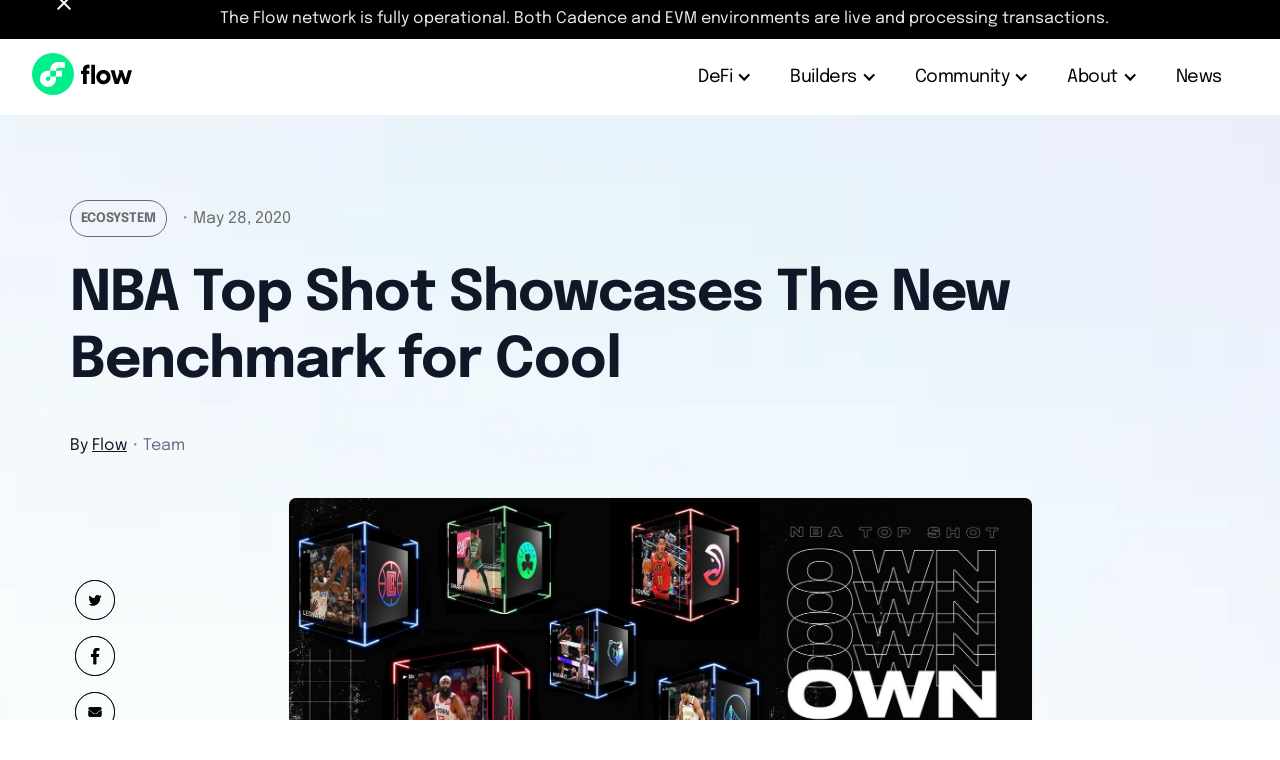

--- FILE ---
content_type: text/html
request_url: https://flow.com/post/nba-top-shot-showcases-the-new-benchmark-for-cool
body_size: 24262
content:
<!DOCTYPE html><!-- This site was created in Webflow. https://webflow.com --><!-- Last Published: Wed Jan 14 2026 23:06:25 GMT+0000 (Coordinated Universal Time) --><html data-wf-domain="flow.com" data-wf-page="68d31a0a137e203bcf661eb8" data-wf-site="68d31a0a137e203bcf661ec5" lang="en" data-wf-collection="68d31a0a137e203bcf661f97" data-wf-item-slug="nba-top-shot-showcases-the-new-benchmark-for-cool"><head><meta charset="utf-8"/><title>NBA Top Shot Showcases The New Benchmark for Cool</title><meta content="What made me fall in love with crypto is how it can augment the relationship between consumers and brands. This is the piece I think blockchain unlocks: A fan can now benefit from the economy of the brand." name="description"/><meta content="NBA Top Shot Showcases The New Benchmark for Cool" property="og:title"/><meta content="What made me fall in love with crypto is how it can augment the relationship between consumers and brands. This is the piece I think blockchain unlocks: A fan can now benefit from the economy of the brand." property="og:description"/><meta content="https://cdn.prod.website-files.com/68d31a0a137e203bcf661ed1/68d31a0a137e203bcf662e68_5f6294c0c7a8cd966ab1c997_FB_pagecover_Generic.jpeg" property="og:image"/><meta content="NBA Top Shot Showcases The New Benchmark for Cool" property="twitter:title"/><meta content="What made me fall in love with crypto is how it can augment the relationship between consumers and brands. This is the piece I think blockchain unlocks: A fan can now benefit from the economy of the brand." property="twitter:description"/><meta content="https://cdn.prod.website-files.com/68d31a0a137e203bcf661ed1/68d31a0a137e203bcf662e68_5f6294c0c7a8cd966ab1c997_FB_pagecover_Generic.jpeg" property="twitter:image"/><meta property="og:type" content="website"/><meta content="summary_large_image" name="twitter:card"/><meta content="width=device-width, initial-scale=1" name="viewport"/><meta content="goOrjM0FiQtmK2lUJ9Y5NpPJA-fMUUc_6Q6Vmd7-XIY" name="google-site-verification"/><meta content="Webflow" name="generator"/><link href="https://cdn.prod.website-files.com/68d31a0a137e203bcf661ec5/css/flow-com-foundation.webflow.shared.d0c3952e9.css" rel="stylesheet" type="text/css" integrity="sha384-0MOVLp4KCd3qsDTvy19lOwvN2qxv/XrZJKnlAKBAo5R5zIm2ITyQbewVorbhc/TV" crossorigin="anonymous"/><script src="https://use.typekit.net/nfe8hde.js" type="text/javascript"></script><script type="text/javascript">try{Typekit.load();}catch(e){}</script><script type="text/javascript">!function(o,c){var n=c.documentElement,t=" w-mod-";n.className+=t+"js",("ontouchstart"in o||o.DocumentTouch&&c instanceof DocumentTouch)&&(n.className+=t+"touch")}(window,document);</script><link href="https://cdn.prod.website-files.com/68d31a0a137e203bcf661ec5/68d31a0a137e203bcf662006_favicon.png" rel="shortcut icon" type="image/x-icon"/><link href="https://cdn.prod.website-files.com/68d31a0a137e203bcf661ec5/68d31a0a137e203bcf662007_logo256.png" rel="apple-touch-icon"/><link href="https://flow.com/post/nba-top-shot-showcases-the-new-benchmark-for-cool" rel="canonical"/><link href="rss.xml" rel="alternate" title="RSS Feed" type="application/rss+xml"/><style>
  .w-webflow-badge {
    display: none !important;
  }
</style>

<!-- Google Tag Manager -- Managed by Fernando -->
<script>(function(w,d,s,l,i){w[l]=w[l]||[];w[l].push({'gtm.start':
new Date().getTime(),event:'gtm.js'});var f=d.getElementsByTagName(s)[0],
j=d.createElement(s),dl=l!='dataLayer'?'&l='+l:'';j.async=true;j.src=
'https://www.googletagmanager.com/gtm.js?id='+i+dl;f.parentNode.insertBefore(j,f);
})(window,document,'script','dataLayer','GTM-MKNRTMBS');</script>
<!-- End Google Tag Manager -->
<!-- Customer.io Source -->
<script>
  !function(){var analytics=window.analytics=window.analytics||[];if(!analytics.initialize)if(analytics.invoked)window.console&&console.error&&console.error("Snippet included twice.");else{analytics.invoked=!0;analytics.methods=["trackSubmit","trackClick","trackLink","trackForm","pageview","identify","reset","group","track","ready","alias","debug","page","once","off","on","addSourceMiddleware","addIntegrationMiddleware","setAnonymousId","addDestinationMiddleware"];analytics.factory=function(e){return function(){var t=Array.prototype.slice.call(arguments);t.unshift(e);analytics.push(t);return analytics}};for(var e=0;e<analytics.methods.length;e++){var key=analytics.methods[e];analytics[key]=analytics.factory(key)}analytics.load=function(key,e){var t=document.createElement("script");t.type="text/javascript";t.async=!0;t.src="https://cdp.customer.io/v1/analytics-js/snippet/" + key + "/analytics.min.js";var n=document.getElementsByTagName("script")[0];n.parentNode.insertBefore(t,n);analytics._writeKey=key;analytics._loadOptions=e};analytics.SNIPPET_VERSION="4.15.3";
    analytics.load("bcf877cb5e139c0980dc");
    analytics.page();
  }}();
</script>

<meta name="facebook-domain-verification" content="dhlb5fcuitl7owilmsg6xh307ohoyc" />
<meta name="google-site-verification" content="X9Zy6GZWHtTYhYMFuXTQe0bhDgNud-rh69tz47fEWpc" /><link rel="stylesheet" href="https://cdnjs.cloudflare.com/ajax/libs/prism/1.29.0/themes/prism.min.css" /></head><body><div class="w-embed w-iframe"><!-- Google Tag Manager (noscript) - Managed by Fernando -->
<noscript><iframe src="https://www.googletagmanager.com/ns.html?id=GTM-MKNRTMBS"
height="0" width="0" style="display:none;visibility:hidden"></iframe></noscript>
<!-- End Google Tag Manager (noscript) --></div><div class="page-wrapper"><div class="top-bar_component"><section class="banner10_component is--rewards"><div class="padding-global"><div class="banner10_content-wrapper"><div class="banner10_content"><div class="banner10_rich-text w-richtext"><p>The Flow network is fully operational. Both Cadence and EVM environments are live and processing transactions.</p></div></div><a aria-label="Hide Notification Bar" data-w-id="0eaad23c-eb64-7ba8-eec9-52106c88f2f8" href="#" class="banner10_close-button is-white w-inline-block"><div aria-hidden="true" class="icon-embed-small w-embed"><svg width="100%" height="100%" viewBox="0 0 32 33" fill="none" xmlns="http://www.w3.org/2000/svg">
<path d="M22.8354 22.864L22.3639 23.3354C22.1036 23.5957 21.6815 23.5957 21.4211 23.3354L16 17.9142L10.5788 23.3353C10.3185 23.5957 9.89638 23.5957 9.63603 23.3353L9.16462 22.8639C8.90427 22.6036 8.90427 22.1815 9.16462 21.9211L14.5858 16.5L9.16462 11.0788C8.90427 10.8185 8.90427 10.3964 9.16462 10.136L9.63602 9.66463C9.89637 9.40428 10.3185 9.40428 10.5788 9.66463L16 15.0858L21.4211 9.66462C21.6815 9.40427 22.1036 9.40427 22.3639 9.66462L22.8354 10.136C23.0957 10.3964 23.0957 10.8185 22.8354 11.0788L17.4142 16.5L22.8354 21.9211C23.0957 22.1815 23.0957 22.6036 22.8354 22.864Z" fill="currentColor"/>
</svg></div></a></div></div></section></div><div data-animation="default" data-collapse="medium" data-duration="400" data-easing="ease" data-easing2="ease" role="banner" class="navigation w-nav"><div class="nav-container is--home-defi w-container"><a href="https://flow.com/" class="nav-logo-div w-nav-brand"><img loading="lazy" src="https://cdn.prod.website-files.com/68d31a0a137e203bcf661ec5/68d31a0a137e203bcf6624f6_flow-logo.svg" alt="flow logo" class="hide"/><div aria-label="Flow logo" class="nav-logo__embed w-embed"><svg width="100" height="42" viewBox="0 0 100 42" fill="none" xmlns="http://www.w3.org/2000/svg">
<circle cx="21" cy="21" r="21" fill="#00EF8B"></circle>
<path d="M29.9732 17.7422H24.0898V23.6255H29.9732V17.7422Z" fill="white"></path>
<path d="M18.2138 25.8297C18.2138 26.2665 18.0843 26.6934 17.8416 27.0566C17.599 27.4197 17.2541 27.7028 16.8506 27.8699C16.447 28.0371 16.003 28.0808 15.5746 27.9956C15.1463 27.9104 14.7528 27.7001 14.4439 27.3912C14.1351 27.0824 13.9248 26.6889 13.8396 26.2605C13.7544 25.8321 13.7981 25.3881 13.9652 24.9846C14.1324 24.5811 14.4154 24.2362 14.7786 23.9935C15.1417 23.7509 15.5687 23.6214 16.0055 23.6214H18.2138V17.7422H16.0055C14.4059 17.7422 12.8423 18.2165 11.5123 19.1052C10.1823 19.9939 9.14572 21.2569 8.5336 22.7347C7.92147 24.2125 7.76131 25.8387 8.07337 27.4075C8.38543 28.9763 9.15569 30.4174 10.2867 31.5484C11.4178 32.6795 12.8589 33.4497 14.4277 33.7618C15.9965 34.0738 17.6226 33.9137 19.1004 33.3016C20.5782 32.6894 21.8413 31.6528 22.73 30.3229C23.6186 28.9929 24.093 27.4292 24.093 25.8297V23.6214H18.2138V25.8297Z" fill="white"></path>
<path d="M26.2984 14.8003H32.9151V8.91699H26.2984C24.1542 8.91919 22.0984 9.77198 20.5821 11.2882C19.0659 12.8044 18.2131 14.8602 18.2109 17.0044V17.7419H24.0901V17.0044C24.0912 16.4195 24.3244 15.8589 24.7384 15.4456C25.1524 15.0324 25.7135 14.8003 26.2984 14.8003Z" fill="white"></path>
<path class="logotype" d="M57.3672 20.9504H54.6797V30.9713H50.9297V20.9504H48.9922V17.7379H50.9297V16.4879C50.9297 13.2504 52.9505 11.5879 56.0214 11.5879C56.4968 11.5919 56.9705 11.6478 57.4339 11.7546V15.5046C57.0296 15.3425 56.5985 15.2577 56.163 15.2546C55.9663 15.239 55.7684 15.2662 55.5832 15.3343C55.3979 15.4024 55.2296 15.5099 55.0899 15.6492C54.9501 15.7886 54.8422 15.9566 54.7735 16.1417C54.7049 16.3267 54.6771 16.5245 54.6922 16.7213V17.7171H57.3797L57.3672 20.9504ZM63.013 30.9713H59.2214V11.8713H63.013V30.9713Z" fill="black"></path>
<path class="logotype" d="M71.4292 16.9087C72.851 16.9062 74.2415 17.3257 75.4247 18.1141C76.6079 18.9025 77.5306 20.0242 78.0758 21.3373C78.6211 22.6504 78.7644 24.0958 78.4876 25.4904C78.2108 26.885 77.5264 28.166 76.5211 29.1714C75.5157 30.1768 74.2346 30.8612 72.84 31.1379C71.4454 31.4147 70.0001 31.2714 68.687 30.7262C67.3739 30.1809 66.2521 29.2583 65.4638 28.0751C64.6754 26.8919 64.2559 25.5013 64.2584 24.0795C64.2466 23.1346 64.4241 22.1969 64.7803 21.3215C65.1365 20.4462 65.6642 19.651 66.3325 18.9828C67.0007 18.3146 67.7959 17.7868 68.6712 17.4306C69.5465 17.0744 70.4842 16.897 71.4292 16.9087ZM71.4292 27.5962C73.3667 27.5962 74.7625 25.9879 74.7625 24.0795C74.7834 23.629 74.7126 23.1789 74.5544 22.7565C74.3963 22.3341 74.1541 21.9483 73.8424 21.6222C73.5308 21.2962 73.1562 21.0368 72.7414 20.8597C72.3266 20.6826 71.8802 20.5916 71.4292 20.592C70.5213 20.6234 69.661 21.006 69.0298 21.6594C68.3986 22.3127 68.0458 23.1857 68.0458 24.0941C68.0458 25.0026 68.3986 25.8755 69.0298 26.5288C69.661 27.1822 70.5213 27.5649 71.4292 27.5962Z" fill="black"></path>
<path class="logotype" d="M82.5576 17.1875L84.9951 26.3542L87.4326 19.0708L86.7659 17.1917H90.5159L93.7284 26.3583L96.1076 17.1917H99.9992L95.9034 30.975H91.9701L89.2284 23.4167L86.6659 30.9708H82.7076L78.6367 17.1875H82.5576Z" fill="black"></path>
</svg></div></a><nav role="navigation" class="new-navigation-menu is--right-align w-nav-menu"><div data-delay="200" data-hover="true" class="new-navitaion__menu-item w-dropdown"><div class="new-nav-link w-dropdown-toggle"><div class="nav-link-text">DeFi</div><div class="nav-link-dropdown-icon w-icon-dropdown-toggle"></div></div><nav class="navigation-dropdown-list is--pin-right w-dropdown-list"><a href="https://stargate.finance/?srcChain=ethereum&amp;srcToken=0xA0b86991c6218b36c1d19D4a2e9Eb0cE3606eB48&amp;dstChain=flow&amp;dstToken=0xF1815bd50389c46847f0Bda824eC8da914045D14" target="_blank" class="navigation-dropdown-link w-dropdown-link">Bridge</a><a href="https://swap.flow.com" target="_blank" class="navigation-dropdown-link w-dropdown-link">Swap</a></nav></div><div data-delay="200" data-hover="true" class="new-navitaion__menu-item w-dropdown"><div class="new-nav-link w-dropdown-toggle"><div class="nav-link-text">Builders</div><div class="nav-link-dropdown-icon w-icon-dropdown-toggle"></div></div><nav class="navigation-dropdown-list is--pin-right w-dropdown-list"><a href="https://developers.flow.com/?utm_source=flow&amp;utm_medium=referral&amp;utm_campaign=flow-com-site&amp;utm_content=main-nav&amp;_gl=1*1wphwnf*_ga*MTYyMzUxODA0My4xNzU4ODE3NjYx*_ga_NHJB3BPPXG*czE3NjQzNTE4MDckbzY5JGcwJHQxNzY0MzUxODA3JGo2MCRsMCRoMA.." target="_blank" class="navigation-dropdown-link w-dropdown-link">Docs</a><a href="/startups" class="navigation-dropdown-link w-dropdown-link">Requests for Startups</a><a href="https://discord.com/invite/flow" target="_blank" class="navigation-dropdown-link w-dropdown-link">Discord Community</a><a href="/ecosystem" class="navigation-dropdown-link w-dropdown-link">Ecosystem</a></nav></div><div data-delay="200" data-hover="true" class="new-navitaion__menu-item w-dropdown"><div class="new-nav-link w-dropdown-toggle"><div class="nav-link-text">Community</div><div class="nav-link-dropdown-icon w-icon-dropdown-toggle"></div></div><nav class="navigation-dropdown-list is--pin-right w-dropdown-list"><a href="https://t.me/flow_community" target="_blank" class="navigation-dropdown-link w-dropdown-link">Telegram</a><a href="https://dune.com/flow/overview?theme=dark" target="_blank" class="navigation-dropdown-link w-dropdown-link">Dune Dashboard</a><a href="/rewards-program" class="navigation-dropdown-link w-dropdown-link">Rewards Program</a><a href="/community" class="navigation-dropdown-link w-dropdown-link">Get Involved</a></nav></div><div data-delay="200" data-hover="true" class="new-navitaion__menu-item w-dropdown"><div class="new-nav-link w-dropdown-toggle"><div class="nav-link-text">About</div><div class="nav-link-dropdown-icon w-icon-dropdown-toggle"></div></div><nav class="navigation-dropdown-list is--pin-right w-dropdown-list"><a href="/why-flow" class="navigation-dropdown-link w-dropdown-link">Vision</a><a href="https://dune.com/flow/overview?theme=dark" target="_blank" class="navigation-dropdown-link w-dropdown-link">Metrics</a><a href="/flow-tokenomics/technical-overview" class="navigation-dropdown-link w-dropdown-link">Tokenomics</a><a href="/flow-roadmap" class="navigation-dropdown-link w-dropdown-link">Roadmap</a><a href="/mediakit" class="navigation-dropdown-link w-dropdown-link">Branding</a></nav></div><a href="/blog" class="new-nav-link is--no-icon w-inline-block"><div class="nav-link-text">News</div></a><div class="nav-social__mobile"><div class="nav-social__wrapper"><a href="https://twitter.com/flow_blockchain" target="_blank" class="nav-social__link w-inline-block"><div class="icon-embed-xsmall w-embed"><svg xmlns="http://www.w3.org/2000/svg" width="100%" height="100%" viewBox="0 0 24 24" fill="none" preserveAspectRatio="xMidYMid meet" aria-hidden="true" role="img">
<path d="M17.1761 4.24268H19.9362L13.9061 11.0201L21 20.2427H15.4456L11.0951 14.6493L6.11723 20.2427H3.35544L9.80517 12.9935L3 4.24268H8.69545L12.6279 9.3553L17.1761 4.24268ZM16.2073 18.6181H17.7368L7.86441 5.78196H6.2232L16.2073 18.6181Z" fill="currentColor"/>
</svg></div></a><a href="https://discord.com/invite/J6fFnh2xx6" target="_blank" class="nav-social__link w-inline-block"><div class="icon-embed-xsmall w-embed"><svg xmlns="http://www.w3.org/2000/svg" width="100%" height="100%" viewBox="0 0 24 24" fill="none" preserveAspectRatio="xMidYMid meet" aria-hidden="true" role="img">
<path d="M20.2752 6.02667C18.7615 4.74667 16.945 4.10667 15.0275 4L14.7248 4.32C16.4404 4.74667 17.9541 5.6 19.367 6.77333C17.6514 5.81333 15.7339 5.17333 13.7156 4.96C13.1101 4.85333 12.6055 4.85333 12 4.85333C11.3945 4.85333 10.8899 4.85333 10.2844 4.96C8.26606 5.17333 6.34862 5.81333 4.63303 6.77333C6.04587 5.6 7.55963 4.74667 9.27523 4.32L8.97248 4C7.05505 4.10667 5.23853 4.74667 3.72477 6.02667C2.00917 9.44 1.10092 13.28 1 17.2267C2.51376 18.9333 4.63303 20 6.85321 20C6.85321 20 7.55963 19.1467 8.06422 18.4C6.75229 18.08 5.54128 17.3333 4.73395 16.16C5.44037 16.5867 6.14679 17.0133 6.85321 17.3333C7.76147 17.76 8.66973 17.9733 9.57798 18.1867C10.3853 18.2933 11.1927 18.4 12 18.4C12.8073 18.4 13.6147 18.2933 14.422 18.1867C15.3303 17.9733 16.2385 17.76 17.1468 17.3333C17.8532 17.0133 18.5596 16.5867 19.2661 16.16C18.4587 17.3333 17.2477 18.08 15.9358 18.4C16.4404 19.1467 17.1468 20 17.1468 20C19.367 20 21.4862 18.9333 23 17.2267C22.8991 13.28 21.9908 9.44 20.2752 6.02667ZM8.66972 15.3067C7.66055 15.3067 6.75229 14.3467 6.75229 13.1733C6.75229 12 7.66055 11.04 8.66972 11.04C9.6789 11.04 10.5872 12 10.5872 13.1733C10.5872 14.3467 9.6789 15.3067 8.66972 15.3067ZM15.3303 15.3067C14.3211 15.3067 13.4128 14.3467 13.4128 13.1733C13.4128 12 14.3211 11.04 15.3303 11.04C16.3394 11.04 17.2477 12 17.2477 13.1733C17.2477 14.3467 16.3394 15.3067 15.3303 15.3067Z" fill="currentColor"/>
</svg></div></a><a href="https://github.com/onflow" target="_blank" class="nav-social__link w-inline-block"><div class="icon-embed-xsmall w-embed"><svg xmlns="http://www.w3.org/2000/svg" width="100%" height="100%" viewBox="0 0 24 24" fill="none" preserveAspectRatio="xMidYMid meet" aria-hidden="true" role="img">
<path fill-rule="evenodd" clip-rule="evenodd" d="M12 3C7.02991 3 3 7.13058 3 12.2295C3 16.3078 5.57946 19.7634 9.15536 20.9849C9.60536 21.0693 9.77009 20.784 9.77009 20.5389C9.77009 20.3179 9.76205 19.7393 9.75804 18.9678C7.25491 19.5263 6.72455 17.7302 6.72455 17.7302C6.31473 16.6655 5.72411 16.3802 5.72411 16.3802C4.90848 15.8056 5.78438 15.8176 5.78438 15.8176C6.68839 15.8819 7.1625 16.7699 7.1625 16.7699C7.96607 18.1803 9.26786 17.7744 9.78214 17.5374C9.8625 16.9427 10.0955 16.5329 10.3527 16.3038C8.3558 16.0708 6.25446 15.2792 6.25446 11.7433C6.25446 10.7348 6.60402 9.91108 7.17857 9.26819C7.08616 9.03514 6.77679 8.09491 7.26696 6.8252C7.26696 6.8252 8.02232 6.57608 9.74196 7.76945C10.4612 7.56453 11.2286 7.46408 11.996 7.46006C12.7594 7.46408 13.5308 7.56453 14.25 7.76945C15.9696 6.57608 16.721 6.8252 16.721 6.8252C17.2112 8.09491 16.9018 9.03514 16.8094 9.26819C17.3839 9.9151 17.7335 10.7388 17.7335 11.7433C17.7335 15.2873 15.6281 16.0668 13.6232 16.2958C13.9446 16.5811 14.2339 17.1436 14.2339 18.0035C14.2339 19.237 14.2219 20.2335 14.2219 20.5349C14.2219 20.78 14.3826 21.0693 14.8406 20.9768C18.4246 19.7594 21 16.3038 21 12.2295C21 7.13058 16.9701 3 12 3Z" fill="currentColor"/>
</svg></div></a><a href="https://flow.com/blog" target="_blank" class="nav-social__link w-inline-block"><div class="icon-embed-xsmall w-embed"><svg xmlns="http://www.w3.org/2000/svg" width="100%" height="100%" viewBox="0 0 24 24" fill="none" preserveAspectRatio="xMidYMid meet" aria-hidden="true" role="img">
<path d="M19.875 3H7.5C6.87844 3 6.375 3.50344 6.375 4.125V8.625H4.12444C3.50287 8.625 3 9.14137 3 9.76294V18.2004C3 19.4441 4.00687 21 5.25 21H18.75C19.9914 21 21 19.4441 21 18.2004V4.125C21 3.50344 20.4966 3 19.875 3ZM6.375 18.2004C6.375 18.8214 5.87156 19.3254 5.25 19.3254C4.62844 19.3254 4.125 18.8214 4.125 18.2004V9.75H6.375V18.2004ZM17.625 17.625H9.75V16.5H17.625V17.625ZM17.625 14.25H9.75V13.125H17.625V14.25ZM17.625 10.875H9.75V7.5H17.625V10.875Z" fill="currentColor"/>
</svg></div></a><a href="https://www.youtube.com/@FlowBlockchain" target="_blank" class="nav-social__link w-inline-block"><div class="icon-embed-xsmall w-embed"><svg xmlns="http://www.w3.org/2000/svg" width="100%" height="100%" viewBox="0 0 24 24" fill="none" preserveAspectRatio="xMidYMid meet" aria-hidden="true" role="img">
<path d="M21.5933 7.20301C21.4794 6.78041 21.2568 6.39501 20.9477 6.08518C20.6386 5.77534 20.2537 5.55187 19.8313 5.43701C18.2653 5.00701 12.0003 5.00001 12.0003 5.00001C12.0003 5.00001 5.73633 4.99301 4.16933 5.40401C3.74725 5.52415 3.36315 5.75078 3.0539 6.06214C2.74464 6.3735 2.52062 6.75913 2.40333 7.18201C1.99033 8.74801 1.98633 11.996 1.98633 11.996C1.98633 11.996 1.98233 15.26 2.39233 16.81C2.62233 17.667 3.29733 18.344 4.15533 18.575C5.73733 19.005 11.9853 19.012 11.9853 19.012C11.9853 19.012 18.2503 19.019 19.8163 18.609C20.2388 18.4943 20.6241 18.2714 20.934 17.9622C21.2439 17.653 21.4677 17.2682 21.5833 16.846C21.9973 15.281 22.0003 12.034 22.0003 12.034C22.0003 12.034 22.0203 8.76901 21.5933 7.20301ZM9.99633 15.005L10.0013 9.00501L15.2083 12.01L9.99633 15.005Z" fill="currentColor"/>
</svg></div></a></div></div></nav><div class="new-menu-button w-nav-button"><div class="w-icon-nav-menu"></div></div></div></div><div class="hero-bg__wrap"><img src="https://cdn.prod.website-files.com/68d31a0a137e203bcf661ec5/68d31a0a137e203bcf662add_flow-lights-1-mob.webp" loading="lazy" alt="" sizes="100vw" srcset="https://cdn.prod.website-files.com/68d31a0a137e203bcf661ec5/68d31a0a137e203bcf662add_flow-lights-1-mob.webp 500w, https://cdn.prod.website-files.com/68d31a0a137e203bcf661ec5/68d31a0a137e203bcf662add_flow-lights-1-mob.webp 800w, https://cdn.prod.website-files.com/68d31a0a137e203bcf661ec5/68d31a0a137e203bcf662add_flow-lights-1-mob.webp 991w" class="hero-bg__img-mobile"/><img src="https://cdn.prod.website-files.com/68d31a0a137e203bcf661ec5/68d31a0a137e203bcf662adc_flow-lights-1.webp" loading="lazy" alt="" sizes="(max-width: 1919px) 100vw, 1920px" srcset="https://cdn.prod.website-files.com/68d31a0a137e203bcf661ec5/68d31a0a137e203bcf662adc_flow-lights-1.webp 500w, https://cdn.prod.website-files.com/68d31a0a137e203bcf661ec5/68d31a0a137e203bcf662adc_flow-lights-1.webp 800w, https://cdn.prod.website-files.com/68d31a0a137e203bcf661ec5/68d31a0a137e203bcf662adc_flow-lights-1.webp 1080w, https://cdn.prod.website-files.com/68d31a0a137e203bcf661ec5/68d31a0a137e203bcf662adc_flow-lights-1.webp 1920w" class="hero-bg__img"/></div><main class="main-wrapper is--relative"><div class="section-main-blog"><div class="blog-container w-container"><div class="blog-box"><div class="social-div"><div class="social-share-btn tw w-embed"><a class="w-inline-block social-share-btn tw" href="https://twitter.com/intent/tweet?" target="_blank" title="Tweet" onclick="window.open('https://twitter.com/intent/tweet?text=%20Check%20up%20this%20awesome%20content' + encodeURIComponent(document.title) + ':%20 ' + encodeURIComponent(document.URL)); return false;"></a></div><div class="social-share-btn fb w-embed"><a class="w-inline-block social-share-btn fb" href="https://www.facebook.com/sharer/sharer.php?u=&t=" title="Share on Facebook" target="_blank" onclick="window.open('https://www.facebook.com/sharer/sharer.php?u=' + encodeURIComponent(document.URL) + '&t=' + encodeURIComponent(document.URL)); return false;"> </a></div><div class="social-share-btn email w-embed"><a class="w-inline-block social-share-btn email" href="mailto:?subject=&body=:%20" target="_blank" title="Email" onclick="window.open('mailto:?subject=' + encodeURIComponent(document.title) + '&body=' + encodeURIComponent(document.URL)); return false;"></a></div><div class="share-div"><div class="text-block-22">SHARE</div></div></div><div class="title-image-blog-box"><div class="title-blog-box"><div class="title-div-2"><div class="blog-category_item"><div class="blog-category_text">Ecosystem</div></div><div class="blog-date_wrap"><div><span class="blog-post-date">・</span></div><div class="date-text">May 28, 2020</div></div></div><div class="title-flow"><h1 class="heading-xlarge">NBA Top Shot Showcases The New Benchmark for Cool</h1></div><div class="team-div"><div class="title-date-div"><div class="blog-autor__wrapper"><div class="text-size-small"><span>By </span></div><a href="/authors/flow" class="blog-author_text">Flow</a><div><span class="blog-post-date">・</span></div><div class="blog-author_role">Team</div></div><div class="blog-coautor__wrapper w-condition-invisible"><div class="blog-co-authors"><span> </span>and<span> </span></div><a href="#" class="blog-author_text w-dyn-bind-empty"></a><div><span class="blog-post-date">・</span></div><div class="blog-author_role w-dyn-bind-empty"></div></div></div></div></div><div class="thumbnail-div-blog add-bottom-margin"><img alt="NBA Top Shot Showcases The New Benchmark for Cool" loading="lazy" src="https://cdn.prod.website-files.com/68d31a0a137e203bcf661ed1/68d31a0a137e203bcf662e68_5f6294c0c7a8cd966ab1c997_FB_pagecover_Generic.jpeg" sizes="100vw" srcset="https://cdn.prod.website-files.com/68d31a0a137e203bcf661ed1/68d31a0a137e203bcf662e68_5f6294c0c7a8cd966ab1c997_FB_pagecover_Generic-p-500.jpeg 500w, https://cdn.prod.website-files.com/68d31a0a137e203bcf661ed1/68d31a0a137e203bcf662e68_5f6294c0c7a8cd966ab1c997_FB_pagecover_Generic-p-800.jpeg 800w, https://cdn.prod.website-files.com/68d31a0a137e203bcf661ed1/68d31a0a137e203bcf662e68_5f6294c0c7a8cd966ab1c997_FB_pagecover_Generic-p-1080.jpeg 1080w, https://cdn.prod.website-files.com/68d31a0a137e203bcf661ed1/68d31a0a137e203bcf662e68_5f6294c0c7a8cd966ab1c997_FB_pagecover_Generic-p-1600.jpeg 1600w, https://cdn.prod.website-files.com/68d31a0a137e203bcf661ed1/68d31a0a137e203bcf662e68_5f6294c0c7a8cd966ab1c997_FB_pagecover_Generic.jpeg 1958w" class="blog-flow-image"/></div><div class="blog-post-anchor-links"><div class="post-anchor-link-list"><a href="#post-body-1" class="post-anchor-link w-condition-invisible w-dyn-bind-empty"></a><a href="#post-body-2" class="post-anchor-link w-condition-invisible w-dyn-bind-empty"></a><a href="#post-body-3" class="post-anchor-link w-condition-invisible w-dyn-bind-empty"></a><a href="#post-body-4" class="post-anchor-link w-condition-invisible w-dyn-bind-empty"></a><a href="#post-body-5" class="post-anchor-link w-condition-invisible w-dyn-bind-empty"></a><a href="#post-body-6" class="post-anchor-link w-condition-invisible w-dyn-bind-empty"></a><a href="#post-body-7" class="post-anchor-link w-condition-invisible w-dyn-bind-empty"></a><a href="#post-body-8" class="post-anchor-link w-condition-invisible w-dyn-bind-empty"></a><a href="#post-body-9" class="post-anchor-link w-condition-invisible w-dyn-bind-empty"></a><a href="#post-body-10" class="post-anchor-link w-condition-invisible w-dyn-bind-empty"></a><a href="#post-body-11" class="post-anchor-link w-condition-invisible w-dyn-bind-empty"></a><a href="#post-body-12" class="post-anchor-link w-condition-invisible w-dyn-bind-empty"></a><a href="#post-body-13" class="post-anchor-link w-condition-invisible w-dyn-bind-empty"></a><a href="#post-body-14" class="post-anchor-link w-condition-invisible w-dyn-bind-empty"></a></div></div><div id="post-body-1" class="paragraph-div-blog"><div class="_750-px-div-blog-paragrapgh _550-px"><div class="blog-post-rich-text-block w-richtext"><p>Dapper Labs <a href="https://pr.nba.com/nba-nbpa-dapper-labs-blockchain-game/">announced a major partnership with the NBA and NBPA</a> in late July 2019. While details were sparse then, more information has been shared today in the lead up of the launch of the product’s beta access. The token designs were shared with more detail in <a href="https://medium.com/@hellodapper/d9cd550bf713">this blog from</a> Dapper Labs.</p><figure style="padding-bottom:56.206088992974244%" class="w-richtext-align-fullwidth w-richtext-figure-type-video"><div><iframe allowfullscreen="true" frameborder="0" scrolling="no" src="https://www.youtube.com/embed/FlxYFM1VzAA"></iframe></div></figure><p>To celebrate the collectible preview, we caught up with Caty Tedman, Head of Partnerships and Marketing at Dapper Labs, and avid NBA fan, to go a level deeper.</p><p>‍</p><h3><strong>How did you get into crypto?</strong><br/></h3><figure style="max-width:30%" class="w-richtext-align-floatleft w-richtext-figure-type-image"><div><img src="https://cdn.prod.website-files.com/68d31a0a137e203bcf661ed1/68d31a0a137e203bcf662e6c_5ecec1f2ed2ce998a7d68a9a_ksnip_20200527-153913.png" alt=""/></div><figcaption><em>Caty Tedman</em></figcaption></figure><p>Going way back, I’ve been with Dapper Labs since pre-Dapper times at Axiom Zen. When CryptoKitties launched, there was a whirlwind of interest in working with us, so I just kind of rolled up my sleeves and got into it.<br/></p><p>What made me <strong>fall in love with crypto</strong> is how it can augment the relationship between consumers and brands. What I’m truly interested in is how brands can create meaningful relationships with their consumers that also benefit the consumers. This is the piece I think blockchain unlocks: A fan can now benefit from the economy of the brand.</p><p>‍<br/></p><p>In <a href="https://www.nbatopshot.com/">NBA Top Shot</a>, which by the way I will absolutely be playing… look out for my sweet, sweet international player showcases, if I get content in packs that I don’t want, I can recoup some of my spend to reinvest in the game. There is even the potential for me to legally make money off NBA assets. This in no way infringes on the NBA’s rights and I can’t commercialize that content, but I can buy and sell. The possibility of having fun and creating a revenue generating event for myself as a fan is extremely enticing. It fundamentally changes the value the brand brings me as I invest my mind-share and heart-share in basketball.<br/></p><h3><strong>Why partner with the NBA?</strong><br/></h3><p>This seems like a silly question. If the NBA is at your doorstep and likes an idea you pitched, partner with the NBA! You won’t regret it. They are genuinely good humans, they have an amazing product (live basketball!), and their reach is global. <br/></p><p>The NBA brings a natural product fit for the blockchain space though. NBA fans are already avid collectors. NBA basketball, the on-court product, is already spectacular and dynamic. The NBA’s fanbase is already global. The big challenge here is to create something that is worthy of being a fully licensed product, and I believe we have done that. <br/></p><p>Let’s also not forget about the NBPA. The Player’s Association gets less accolades than the league, but they also came to the table with an openness for new technology, a willingness to help us create a great product, and arguably the most important asset to the NBA, it’s players. From starters to sixth men to the team that makes up the bench, NBA players do incredible things every night and the PA helps us bring that to life in Top Shot. <br/></p><h3><strong>Why decide to build on Flow?</strong><br/></h3><p>This question might seem disingenuous coming from Dapper Labs, being answered by Dapper Labs, but it’s really not. We needed a platform that would scale without sacrificing user experience. Period. And we didn’t see any point in launching a blockchain product targeting mainstream adoption on potential scaling solutions that wasn’t there yet.<br/></p><p>And yes, we too have been and still waiting for ETH 2.0 since we launched CryptoKitties in 2017. It goes without saying, we have explored a lot of layer 2 solutions too, but most of them had pretty bad limitations around composability with the mainchain. It is great to build a single game, but not so much if your plan is to have a rich ecosystem.<br/></p><p>Flow will enable NBA Top Shot to scale to the size of the NBA fanbase. This is the biggest decision factor at the end of the day. We can’t risk getting throttled whenever a few thousand players join simultaneously and start playing, like the way it happened with CryptoKitties. It felt bad then, it would be unacceptable on this product.<br/></p><p>Ultimately, Flow will create an environment where we can engage every basketball fan on the planet who wants to participate, while any third party developer can build a rich ecosystem around it without any barrier like crossing shards or sidechain limitations. <br/></p><h3><strong>Honey Nut Cheerios or Life cereal, defend yourself.</strong><br/></h3><p>This is the hardest question I have ever gotten in my adult life. Both have just enough sweetness and a satisfying crunch. Neither have weird yucky marshmallows that get mushy after 2 spoonfuls, like how fast do people eat cereal?? I literally just flipped a coin and Honey Nut Cheerios won. I’m simultaneously disappointed and elated. </p><p>‍</p></div></div><div class="icon-blog-div"><img src="https://cdn.prod.website-files.com/68d31a0a137e203bcf661ec5/68d31a0a137e203bcf662434_iPhone%208.svg" loading="lazy" alt=""/></div></div><div id="post-body-2" class="paragraph-div-blog w-condition-invisible"><div class="_750-px-div-blog-paragrapgh _550-px"><div class="blog-post-rich-text-block w-dyn-bind-empty w-richtext"></div></div><div class="icon-blog-div"><img src="https://cdn.prod.website-files.com/68d31a0a137e203bcf661ec5/68d31a0a137e203bcf662434_iPhone%208.svg" loading="lazy" alt=""/></div></div><div id="post-body-3" class="paragraph-div-blog w-condition-invisible"><div class="_750-px-div-blog-paragrapgh _550-px"><div class="blog-post-rich-text-block w-dyn-bind-empty w-richtext"></div></div><div class="icon-blog-div"><img src="https://cdn.prod.website-files.com/68d31a0a137e203bcf661ec5/68d31a0a137e203bcf662434_iPhone%208.svg" loading="lazy" alt=""/></div></div><div id="post-body-4" class="paragraph-div-blog w-condition-invisible"><div class="_750-px-div-blog-paragrapgh _550-px"><div class="blog-post-rich-text-block w-dyn-bind-empty w-richtext"></div></div><div class="icon-blog-div"><img src="https://cdn.prod.website-files.com/68d31a0a137e203bcf661ec5/68d31a0a137e203bcf662434_iPhone%208.svg" loading="lazy" alt=""/></div></div><div id="post-body-5" class="paragraph-div-blog w-condition-invisible"><div class="_750-px-div-blog-paragrapgh _550-px"><div class="blog-post-rich-text-block w-dyn-bind-empty w-richtext"></div></div><div class="icon-blog-div"><img src="https://cdn.prod.website-files.com/68d31a0a137e203bcf661ec5/68d31a0a137e203bcf662434_iPhone%208.svg" loading="lazy" alt=""/></div></div><div id="post-body-6" class="paragraph-div-blog w-condition-invisible"><div class="_750-px-div-blog-paragrapgh _550-px"><div class="blog-post-rich-text-block w-dyn-bind-empty w-richtext"></div></div><div class="icon-blog-div"><img src="https://cdn.prod.website-files.com/68d31a0a137e203bcf661ec5/68d31a0a137e203bcf662434_iPhone%208.svg" loading="lazy" alt=""/></div></div><div id="post-body-7" class="paragraph-div-blog w-condition-invisible"><div class="_750-px-div-blog-paragrapgh _550-px"><div class="blog-post-rich-text-block w-dyn-bind-empty w-richtext"></div></div><div class="icon-blog-div"><img src="https://cdn.prod.website-files.com/68d31a0a137e203bcf661ec5/68d31a0a137e203bcf662434_iPhone%208.svg" loading="lazy" alt=""/></div></div><div id="post-body-8" class="paragraph-div-blog w-condition-invisible"><div class="_750-px-div-blog-paragrapgh _550-px"><div class="blog-post-rich-text-block w-dyn-bind-empty w-richtext"></div></div><div class="icon-blog-div"><img src="https://cdn.prod.website-files.com/68d31a0a137e203bcf661ec5/68d31a0a137e203bcf662434_iPhone%208.svg" loading="lazy" alt=""/></div></div><div id="post-body-9" class="paragraph-div-blog w-condition-invisible"><div class="_750-px-div-blog-paragrapgh _550-px"><div class="blog-post-rich-text-block w-dyn-bind-empty w-richtext"></div></div><div class="icon-blog-div"><img src="https://cdn.prod.website-files.com/68d31a0a137e203bcf661ec5/68d31a0a137e203bcf662434_iPhone%208.svg" loading="lazy" alt=""/></div></div><div id="post-body-10" class="paragraph-div-blog w-condition-invisible"><div class="_750-px-div-blog-paragrapgh _550-px"><div class="blog-post-rich-text-block w-dyn-bind-empty w-richtext"></div></div><div class="icon-blog-div"><img src="https://cdn.prod.website-files.com/68d31a0a137e203bcf661ec5/68d31a0a137e203bcf662434_iPhone%208.svg" loading="lazy" alt=""/></div></div><div id="post-body-11" class="paragraph-div-blog w-condition-invisible"><div class="_750-px-div-blog-paragrapgh _550-px"><div class="blog-post-rich-text-block w-dyn-bind-empty w-richtext"></div></div><div class="icon-blog-div"><img src="https://cdn.prod.website-files.com/68d31a0a137e203bcf661ec5/68d31a0a137e203bcf662434_iPhone%208.svg" loading="lazy" alt=""/></div></div><div id="post-body-12" class="paragraph-div-blog w-condition-invisible"><div class="_750-px-div-blog-paragrapgh _550-px"><div class="blog-post-rich-text-block w-dyn-bind-empty w-richtext"></div></div><div class="icon-blog-div"><img src="https://cdn.prod.website-files.com/68d31a0a137e203bcf661ec5/68d31a0a137e203bcf662434_iPhone%208.svg" loading="lazy" alt=""/></div></div><div id="post-body-13" class="paragraph-div-blog w-condition-invisible"><div class="_750-px-div-blog-paragrapgh _550-px"><div class="blog-post-rich-text-block w-dyn-bind-empty w-richtext"></div></div><div class="icon-blog-div"><img src="https://cdn.prod.website-files.com/68d31a0a137e203bcf661ec5/68d31a0a137e203bcf662434_iPhone%208.svg" loading="lazy" alt=""/></div></div><div id="post-body-14" class="paragraph-div-blog w-condition-invisible"><div class="_750-px-div-blog-paragrapgh _550-px"><div class="blog-post-rich-text-block w-dyn-bind-empty w-richtext"></div></div><div class="icon-blog-div"><img src="https://cdn.prod.website-files.com/68d31a0a137e203bcf661ec5/68d31a0a137e203bcf662434_iPhone%208.svg" loading="lazy" alt=""/></div></div></div></div></div></div><div class="section-related-blog"><div class="divline"></div><div class="padding-global"><div class="padding-section-medium"><div class="container-large"><div><div class="heading-small">Related Content</div><div class="spacer-medium"></div></div><div class="w-dyn-list"><div role="list" class="blog-grid w-dyn-items"><div role="listitem" class="w-dyn-item"><a href="/post/dec-27-technical-post-mortem" class="div-blog-image-text w-inline-block"><div class="blog-post-thumnail-div"><img alt="Flow Security Incident 27th December: Technical Post-Mortem" loading="lazy" src="https://cdn.prod.website-files.com/68d31a0a137e203bcf661ed1/695d357669022b5d128422c7_27th%20December%20Security%20Incident-1080-1080.png" sizes="100vw" srcset="https://cdn.prod.website-files.com/68d31a0a137e203bcf661ed1/695d357669022b5d128422c7_27th%20December%20Security%20Incident-1080-1080-p-500.png 500w, https://cdn.prod.website-files.com/68d31a0a137e203bcf661ed1/695d357669022b5d128422c7_27th%20December%20Security%20Incident-1080-1080-p-800.png 800w, https://cdn.prod.website-files.com/68d31a0a137e203bcf661ed1/695d357669022b5d128422c7_27th%20December%20Security%20Incident-1080-1080.png 1080w" class="blogpost-thumbnail"/></div><div class="div-blog-title-paragraph"><div class="title-date-div"><div class="blog-category-text">Ecosystem</div><div><span class="blog-post-date">・</span></div><div class="blog-post-date">January 6, 2026</div></div><div class="title-blog-div"><div class="title-blog">Flow Security Incident 27th December: Technical Post-Mortem</div></div><div class="paragraph-div-blog left"><div class="paragraph-blog gray w-dyn-bind-empty"></div></div></div></a></div><div role="listitem" class="w-dyn-item"><a href="/post/how-to-transfer-flow-from-a-blocto-wallet-to-a-cex-or-flow-wallet" class="div-blog-image-text w-inline-block"><div class="blog-post-thumnail-div"><img alt="Transfer $FLOW From Blocto to a CEX or Flow Wallet" loading="lazy" src="https://cdn.prod.website-files.com/68d31a0a137e203bcf661ed1/6942dbb622d0a3e63a952bcb_blocto-transfer-flow.avif" class="blogpost-thumbnail"/></div><div class="div-blog-title-paragraph"><div class="title-date-div"><div class="blog-category-text">Ecosystem</div><div><span class="blog-post-date">・</span></div><div class="blog-post-date">December 15, 2025</div></div><div class="title-blog-div"><div class="title-blog">Transfer $FLOW From Blocto to a CEX or Flow Wallet</div></div><div class="paragraph-div-blog left"><div class="paragraph-blog gray">Transfer assets from Blocto to a CEX or Flow Wallet before Bocto closes on December 18th. </div></div></div></a></div></div></div></div></div></div></div></main><section class="section__subscribe"><div class="padding-global"><div class="container-xlarge"><div class="padding-section-large no--padding-top"><div class="w-layout-grid subscribe_wrapper"><div id="w-node-_97eba86a-2618-b861-d064-f118f51b6193-f51b618e" class="image__wrapper is--subscribe"><div class="subscribe-icon w-embed"><svg width="146" height="146" viewBox="0 0 146 146" fill="none" xmlns="http://www.w3.org/2000/svg">
<circle cx="73" cy="73" r="72" fill="white"/>
<path d="M105.26 61.0537H84.7578V81.5558H105.26V61.0537Z" fill="#262626"/>
<path d="M64.2693 89.2369C64.2693 90.7589 63.818 92.2468 62.9724 93.5123C62.1268 94.7778 60.9249 95.7642 59.5187 96.3466C58.1125 96.9291 56.5652 97.0815 55.0724 96.7846C53.5796 96.4876 52.2084 95.7547 51.1322 94.6785C50.0559 93.6022 49.323 92.231 49.0261 90.7382C48.7291 89.2454 48.8815 87.6981 49.464 86.2919C50.0464 84.8857 51.0328 83.6839 52.2983 82.8383C53.5639 81.9927 55.0517 81.5413 56.5737 81.5413H64.2693V61.0537H56.5737C50.9996 61.0537 45.5507 62.7066 40.916 65.8034C36.2813 68.9002 32.669 73.3018 30.5359 78.4516C28.4028 83.6014 27.8447 89.2681 28.9321 94.7351C30.0196 100.202 32.7038 105.224 36.6452 109.165C40.5867 113.107 45.6085 115.791 51.0755 116.879C56.5425 117.966 62.2092 117.408 67.359 115.275C72.5088 113.142 76.9104 109.529 80.0072 104.895C83.104 100.26 84.7569 94.811 84.7569 89.2369V81.5413H64.2693V89.2369Z" fill="#262626"/>
<path d="M92.4487 50.8039H115.506V30.3018H92.4487C84.9764 30.3094 77.8124 33.2812 72.5287 38.5649C67.245 43.8486 64.2732 51.0126 64.2656 58.4849V61.0549H84.7532V58.4849C84.757 56.4465 85.5695 54.4928 87.0123 53.0527C88.455 51.6127 90.4102 50.8039 92.4487 50.8039Z" fill="#262626"/>
</svg></div></div><div id="w-node-_8a6a8b10-414d-ba02-ea8d-060678ae4f14-f51b618e" class="subscribe_right"><div class="heading-subheading__wrapper"><div class="heading__wrapper is--subscribe"><h3 class="heading-medium">Stay up to date with the latest news on Flow.</h3></div><div id="w-node-e32e5607-42c9-ab12-5e56-a46a8ff036c8-f51b618e" class="subheading__wrapper"><p class="text-size-regular">Stay up to date with the latest news on Flow.</p></div></div><div class="subscribe__form"><div class="up-to-date-form-wrapper w-form"><form id="subscriptionForm" name="email-form" data-name="Email Form" method="get" class="up-to-date-form" data-wf-page-id="68d31a0a137e203bcf661eb8" data-wf-element-id="e32e5607-42c9-ab12-5e56-a46a8ff036cc"><input class="text-field-60px w-input" maxlength="256" name="Email" data-name="Email" placeholder="Enter your email address" type="email" id="email" required=""/><input type="submit" data-wait="Please wait..." class="primary-button submit w-button" value="Submit"/></form><div class="success-message w-form-done"><div>Thank you! You&#x27;re all set.</div></div><div class="error-message w-form-fail"><div>Oops! Something went wrong while submitting the form.</div></div></div></div></div><div class="hide w-embed w-script"><script>
	// Prevent bots from submitting the form too quickly after page load (anti-spam measure)
  document.addEventListener('DOMContentLoaded', function () {
    const formReadyTime = Date.now();
    const forms = document.querySelectorAll('form');

    forms.forEach(function (form) {
      form.addEventListener('submit', function (e) {
        const now = Date.now();
        const timeSinceLoad = (now - formReadyTime) / 1000;

        if (timeSinceLoad < 2) {
          e.preventDefault();
          e.stopImmediatePropagation(); // This is critical in Webflow
          console.log("Bot detected - submitted too quickly.");
        }
      }, true); // `true` here means useCapture = true
    });
  });
</script></div></div></div></div></div></section><footer class="section-footer"><footer class="home-defi-footer"><div class="padding-global"><div class="container-xlarge"><div class="padding-section-medium is--home-defi-footer"><div class="home-defi-footer__top"><a id="w-node-_366894b7-e020-6cbf-0ac6-069162677583-0834e712" href="https://flow.com/" class="home-defi-footer__logo-link w-inline-block"><div class="home-defi-footer__logo w-embed"><svg width="95" height="40" viewBox="0 0 95 40" fill="none" xmlns="http://www.w3.org/2000/svg">
<g clip-path="url(#clip0_11839_29500)">
<path d="M54.9224 19.9158H52.3964V29.424H48.8718V19.9158H47.0508V16.8676H48.8718V15.6816C48.8718 12.6097 50.7712 11.0322 53.6574 11.0322C54.1044 11.036 54.5495 11.0891 54.9851 11.1904V14.7485C54.6052 14.5947 54.2 14.5142 53.7906 14.5113C53.6057 14.4966 53.4198 14.5224 53.2456 14.587C53.0715 14.6516 52.9133 14.7535 52.782 14.8858C52.6505 15.0181 52.5492 15.1775 52.4846 15.3531C52.4201 15.5287 52.394 15.7163 52.4082 15.903V16.8479H54.9341L54.9224 19.9158ZM60.2289 29.424H56.6651V11.3011H60.2289V29.424Z" fill="white" fill-opacity="0.75"/>
<path d="M68.1388 16.0806C69.4751 16.0783 70.7821 16.4763 71.8942 17.2244C73.0063 17.9724 73.8735 19.0368 74.3859 20.2827C74.8984 21.5286 75.0331 22.9001 74.773 24.2233C74.5128 25.5465 73.8696 26.7621 72.9246 27.7161C71.9797 28.67 70.7756 29.3194 69.4648 29.582C68.154 29.8446 66.7956 29.7086 65.5614 29.1912C64.3273 28.6739 63.2729 27.7985 62.5319 26.6758C61.7909 25.5531 61.3966 24.2337 61.399 22.8846C61.3879 21.9881 61.5547 21.0982 61.8896 20.2677C62.2243 19.4372 62.7204 18.6827 63.3484 18.0486C63.9765 17.4146 64.7239 16.9138 65.5466 16.5758C66.3693 16.2378 67.2506 16.0695 68.1388 16.0806ZM68.1388 26.2214C69.9598 26.2214 71.2718 24.6953 71.2718 22.8846C71.2914 22.4571 71.2249 22.0301 71.0762 21.6293C70.9276 21.2285 70.6999 20.8624 70.407 20.553C70.1141 20.2437 69.7621 19.9975 69.3722 19.8295C68.9823 19.6614 68.5627 19.5751 68.1388 19.5755C67.2855 19.6053 66.4769 19.9683 65.8837 20.5883C65.2904 21.2082 64.9588 22.0365 64.9588 22.8985C64.9588 23.7604 65.2904 24.5887 65.8837 25.2086C66.4769 25.8286 67.2855 26.1917 68.1388 26.2214Z" fill="white" fill-opacity="0.75"/>
<path d="M78.5991 16.3447L80.8906 25.0425L83.1814 18.1317L82.5548 16.3487H86.0794L89.099 25.0464L91.3346 16.3487H94.9928L91.1429 29.427H87.446L84.8695 22.2553L82.4608 29.423H78.74L74.9141 16.3447H78.5991Z" fill="white" fill-opacity="0.75"/>
<circle cx="20" cy="19.9629" r="20" fill="white" fill-opacity="0.75"/>
<path d="M28.5922 16.8711H23.0625V22.4535H28.5922V16.8711Z" fill="#00140C"/>
<path d="M17.5364 24.5449C17.5364 24.9593 17.4147 25.3644 17.1866 25.709C16.9585 26.0536 16.6343 26.3221 16.2551 26.4807C15.8758 26.6394 15.4585 26.6808 15.0558 26.6C14.6533 26.5191 14.2834 26.3196 13.9931 26.0265C13.7028 25.7335 13.5052 25.3601 13.4251 24.9537C13.345 24.5472 13.3861 24.1259 13.5432 23.743C13.7003 23.3601 13.9663 23.0329 14.3077 22.8027C14.649 22.5724 15.0503 22.4495 15.4608 22.4495H17.5364V16.8711H15.4608C13.9574 16.8711 12.4877 17.3211 11.2377 18.1643C9.98765 19.0076 9.01336 20.206 8.43801 21.6082C7.86267 23.0104 7.71214 24.5534 8.00544 26.0419C8.29874 27.5306 9.02269 28.8979 10.0858 29.9711C11.1489 31.0443 12.5033 31.7752 13.9778 32.0712C15.4523 32.3673 16.9808 32.2153 18.3697 31.6345C19.7587 31.0537 20.9459 30.0701 21.7811 28.8082C22.6164 27.5462 23.0622 26.0626 23.0622 24.5449V22.4495H17.5364V24.5449Z" fill="#00140C"/>
<path d="M25.1365 14.0795H31.3555V8.49707H25.1365C23.1211 8.49916 21.1889 9.30829 19.7638 10.747C18.3387 12.1856 17.5372 14.1363 17.5352 16.1709V16.8706H23.0609V16.1709C23.062 15.6158 23.2811 15.0839 23.6702 14.6917C24.0594 14.2997 24.5867 14.0795 25.1365 14.0795Z" fill="#00140C"/>
</g>
<defs>
<clipPath id="clip0_11839_29500">
<rect width="95" height="40" fill="white"/>
</clipPath>
</defs>
</svg></div></a><div class="home-defi-footer__social-wrap"><a aria-label="Visit our Twitter profile" href="https://twitter.com/flow_blockchain" target="_blank" class="home-defi-footer__social-item w-inline-block"><div class="w-embed"><svg width="26" height="26" viewBox="0 0 26 26" fill="none" xmlns="http://www.w3.org/2000/svg">
<path d="M19.9015 3H23.5816L15.5415 11.8953L25 24H17.5941L11.7935 16.6587L5.15631 24H1.47392L10.0736 14.4854L1 3H8.59393L13.8372 9.71031L19.9015 3ZM18.6097 21.8677H20.6491L7.48588 5.0203H5.2976L18.6097 21.8677Z" fill="white" fill-opacity="0.75"/>
</svg></div></a><a aria-label="Visit our Instagram profile" href="https://www.instagram.com/flowblockchain" target="_blank" class="home-defi-footer__social-item w-inline-block"><div class="w-embed"><svg width="25" height="26" viewBox="0 0 25 26" fill="none" xmlns="http://www.w3.org/2000/svg">
<mask id="mask0_11839_29514" style="mask-type:luminance" maskUnits="userSpaceOnUse" x="0" y="0" width="25" height="26">
<path d="M25 0.0761719H0V25.0762H25V0.0761719Z" fill="white"/>
</mask>
<path d="M12.5 2.32715C15.8398 2.32715 16.2354 2.3418 17.5488 2.40039C18.7695 2.4541 19.4287 2.65918 19.8682 2.83008C20.4492 3.05469 20.8691 3.32813 21.3037 3.7627C21.7432 4.20215 22.0117 4.61719 22.2363 5.19824C22.4072 5.6377 22.6123 6.30176 22.666 7.51758C22.7246 8.83594 22.7393 9.23145 22.7393 12.5664C22.7393 15.9063 22.7246 16.3018 22.666 17.6152C22.6123 18.8359 22.4072 19.4951 22.2363 19.9346C22.0117 20.5156 21.7383 20.9355 21.3037 21.3701C20.8643 21.8096 20.4492 22.0781 19.8682 22.3027C19.4287 22.4736 18.7646 22.6787 17.5488 22.7324C16.2305 22.791 15.835 22.8057 12.5 22.8057C9.16016 22.8057 8.76465 22.791 7.45117 22.7324C6.23047 22.6787 5.57129 22.4736 5.13184 22.3027C4.55078 22.0781 4.13086 21.8047 3.69629 21.3701C3.25684 20.9307 2.98828 20.5156 2.76367 19.9346C2.59277 19.4951 2.3877 18.8311 2.33398 17.6152C2.27539 16.2969 2.26074 15.9014 2.26074 12.5664C2.26074 9.22656 2.27539 8.83105 2.33398 7.51758C2.3877 6.29688 2.59277 5.6377 2.76367 5.19824C2.98828 4.61719 3.26172 4.19727 3.69629 3.7627C4.13574 3.32324 4.55078 3.05469 5.13184 2.83008C5.57129 2.65918 6.23535 2.4541 7.45117 2.40039C8.76465 2.3418 9.16016 2.32715 12.5 2.32715ZM12.5 0.0761719C9.10645 0.0761719 8.68164 0.0908203 7.34863 0.149414C6.02051 0.208008 5.10742 0.422852 4.31641 0.730469C3.49121 1.05273 2.79297 1.47754 2.09961 2.17578C1.40137 2.86914 0.976562 3.56738 0.654297 4.3877C0.34668 5.18359 0.131836 6.0918 0.0732422 7.41992C0.0146484 8.75781 0 9.18262 0 12.5762C0 15.9697 0.0146484 16.3945 0.0732422 17.7275C0.131836 19.0557 0.34668 19.9688 0.654297 20.7598C0.976562 21.585 1.40137 22.2832 2.09961 22.9766C2.79297 23.6699 3.49121 24.0996 4.31152 24.417C5.10742 24.7246 6.01562 24.9395 7.34375 24.998C8.67676 25.0566 9.10156 25.0713 12.4951 25.0713C15.8887 25.0713 16.3135 25.0566 17.6465 24.998C18.9746 24.9395 19.8877 24.7246 20.6787 24.417C21.499 24.0996 22.1973 23.6699 22.8906 22.9766C23.584 22.2832 24.0137 21.585 24.3311 20.7647C24.6387 19.9688 24.8535 19.0605 24.9121 17.7324C24.9707 16.3994 24.9854 15.9746 24.9854 12.5811C24.9854 9.1875 24.9707 8.7627 24.9121 7.42969C24.8535 6.10156 24.6387 5.18848 24.3311 4.39746C24.0234 3.56738 23.5986 2.86914 22.9004 2.17578C22.207 1.48242 21.5088 1.05273 20.6885 0.735352C19.8926 0.427734 18.9844 0.212891 17.6562 0.154297C16.3184 0.0908203 15.8936 0.0761719 12.5 0.0761719Z" fill="white" fill-opacity="0.75"/>
<path d="M12.499 6.15527C8.9541 6.15527 6.07812 9.03125 6.07812 12.5762C6.07812 16.1211 8.9541 18.9971 12.499 18.9971C16.0439 18.9971 18.9199 16.1211 18.9199 12.5762C18.9199 9.03125 16.0439 6.15527 12.499 6.15527ZM12.499 16.7412C10.1992 16.7412 8.33398 14.876 8.33398 12.5762C8.33398 10.2764 10.1992 8.41113 12.499 8.41113C14.7988 8.41113 16.664 10.2764 16.664 12.5762C16.664 14.876 14.7988 16.7412 12.499 16.7412Z" fill="white" fill-opacity="0.75"/>
<path d="M20.6738 5.90137C20.6738 6.73145 20 7.40039 19.1748 7.40039C18.3447 7.40039 17.6758 6.72657 17.6758 5.90137C17.6758 5.07129 18.3496 4.40234 19.1748 4.40234C20 4.40234 20.6738 5.07617 20.6738 5.90137Z" fill="white" fill-opacity="0.75"/>
</svg></div></a><a aria-label="Visit our Youtube profile" href="https://www.youtube.com/@FlowBlockchain" target="_blank" class="home-defi-footer__social-item w-inline-block"><div class="w-embed"><svg width="25" height="26" viewBox="0 0 25 26" fill="none" xmlns="http://www.w3.org/2000/svg">
<path d="M24.751 7.57617C24.751 7.57617 24.5068 5.85254 23.7549 5.0957C22.8027 4.09961 21.7383 4.09473 21.25 4.03613C17.7539 3.78223 12.5049 3.78223 12.5049 3.78223H12.4951C12.4951 3.78223 7.24609 3.78223 3.75 4.03613C3.26172 4.09473 2.19727 4.09961 1.24512 5.0957C0.493164 5.85254 0.253906 7.57617 0.253906 7.57617C0.253906 7.57617 0 9.60254 0 11.624V13.5186C0 15.54 0.249023 17.5664 0.249023 17.5664C0.249023 17.5664 0.493164 19.29 1.24023 20.0469C2.19238 21.043 3.44238 21.0088 3.99902 21.1162C6.00098 21.3066 12.5 21.3652 12.5 21.3652C12.5 21.3652 17.7539 21.3555 21.25 21.1064C21.7383 21.0479 22.8027 21.043 23.7549 20.0469C24.5068 19.29 24.751 17.5664 24.751 17.5664C24.751 17.5664 25 15.5449 25 13.5186V11.624C25 9.60254 24.751 7.57617 24.751 7.57617ZM9.91699 15.8184V8.79199L16.6699 12.3174L9.91699 15.8184Z" fill="white" fill-opacity="0.75"/>
</svg></div></a><a aria-label="Visit our Telegram profile" href="https://t.me/flow_community" target="_blank" class="home-defi-footer__social-item w-inline-block"><div class="w-embed"><svg width="25" height="26" viewBox="0 0 25 26" fill="none" xmlns="http://www.w3.org/2000/svg">
<g clip-path="url(#clip0_11839_29526)">
<mask id="mask0_11839_29526" style="mask-type:luminance" maskUnits="userSpaceOnUse" x="0" y="0" width="25" height="26">
<path d="M25 0.0761719H0V25.0762H25V0.0761719Z" fill="white"/>
</mask>
<g mask="url(#mask0_11839_29526)">
<path fill-rule="evenodd" clip-rule="evenodd" d="M25 12.5762C25 19.4797 19.4036 25.0762 12.5 25.0762C5.59644 25.0762 0 19.4797 0 12.5762C0 5.67261 5.59644 0.0761719 12.5 0.0761719C19.4036 0.0761719 25 5.67261 25 12.5762ZM12.9479 9.30422C11.7321 9.80992 9.30223 10.8566 5.65822 12.4442C5.06649 12.6795 4.75652 12.9097 4.7283 13.1348C4.68061 13.5152 5.15699 13.665 5.8057 13.869C5.89394 13.8968 5.98537 13.9255 6.0791 13.956C6.71733 14.1634 7.57586 14.4061 8.02217 14.4158C8.42702 14.4245 8.87888 14.2576 9.37775 13.9151C12.7825 11.6168 14.54 10.4551 14.6503 10.4301C14.7282 10.4124 14.836 10.3902 14.9091 10.4552C14.9822 10.5201 14.975 10.6432 14.9673 10.6762C14.9201 10.8774 13.0501 12.6159 12.0824 13.5155C11.7807 13.796 11.5667 13.9949 11.523 14.0404C11.425 14.1422 11.3251 14.2384 11.2291 14.331C10.6362 14.9026 10.1916 15.3312 11.2538 16.0312C11.7642 16.3675 12.1726 16.6457 12.5801 16.9232C13.0252 17.2262 13.469 17.5285 14.0433 17.905C14.1897 18.0009 14.3294 18.1005 14.4655 18.1976C14.9834 18.5668 15.4487 18.8985 16.0235 18.8456C16.3575 18.8148 16.7026 18.5008 16.8778 17.564C17.2919 15.3503 18.1059 10.5537 18.294 8.57719C18.3105 8.40402 18.2897 8.18239 18.2731 8.0851C18.2564 7.98782 18.2216 7.8492 18.0952 7.74659C17.9454 7.62506 17.7142 7.59944 17.6108 7.60126C17.1406 7.60954 16.4193 7.86036 12.9479 9.30422Z" fill="white" fill-opacity="0.75"/>
</g>
</g>
<defs>
<clipPath id="clip0_11839_29526">
<rect width="25" height="26" fill="white"/>
</clipPath>
</defs>
</svg></div></a><a aria-label="Visit our Discord profile" href="https://discord.com/invite/J6fFnh2xx6" target="_blank" class="home-defi-footer__social-item w-inline-block"><div class="w-embed"><svg width="25" height="26" viewBox="0 0 25 26" fill="none" xmlns="http://www.w3.org/2000/svg">
<g clip-path="url(#clip0_11839_29533)">
<path d="M21.1958 5.60412C24.0192 9.78104 25.4136 14.4925 24.8924 19.9165C24.8902 19.9394 24.8783 19.9605 24.8596 19.9743C22.7214 21.554 20.6499 22.5127 18.6074 23.1485C18.5915 23.1534 18.5745 23.1531 18.5587 23.1478C18.543 23.1424 18.5293 23.1322 18.5196 23.1187C18.0477 22.458 17.6189 21.7616 17.2433 21.0302C17.2218 20.9871 17.2414 20.9352 17.2858 20.9183C17.9668 20.6601 18.6143 20.3507 19.2371 19.9844C19.2861 19.9555 19.2892 19.8847 19.2439 19.8508C19.1117 19.752 18.9808 19.6483 18.8555 19.5445C18.8321 19.5253 18.8005 19.5215 18.7739 19.5344C14.7305 21.4132 10.3011 21.4132 6.2099 19.5344C6.18333 19.5225 6.15177 19.5266 6.12896 19.5454C6.00396 19.6492 5.87271 19.752 5.74177 19.8508C5.69646 19.8847 5.70021 19.9555 5.74959 19.9844C6.3724 20.3438 7.0199 20.6601 7.69989 20.9195C7.74396 20.9365 7.76489 20.9871 7.74302 21.0302C7.37552 21.7625 6.94677 22.459 6.46615 23.1196C6.44521 23.1463 6.41083 23.1586 6.37833 23.1485C4.34552 22.5127 2.27397 21.554 0.135844 19.9743C0.118032 19.9605 0.105219 19.9385 0.103344 19.9155C-0.33228 15.2239 0.555532 10.4734 3.79646 5.60318C3.80428 5.59029 3.81615 5.58022 3.8299 5.57425C5.42459 4.83785 7.13302 4.29608 8.91864 3.98668C8.95114 3.98165 8.98364 3.99674 9.00052 4.02567C9.22114 4.41871 9.47333 4.92274 9.64395 5.33465C11.5261 5.04537 13.4377 5.04537 15.3593 5.33465C15.5299 4.93155 15.7733 4.41871 15.993 4.02567C16.0008 4.01132 16.013 3.99982 16.0277 3.99282C16.0424 3.98582 16.0589 3.98367 16.0749 3.98668C17.8614 4.29702 19.5699 4.83879 21.1633 5.57425C21.1774 5.58022 21.1889 5.59029 21.1958 5.60412ZM10.6008 14.5246C10.6205 13.1376 9.61552 11.9899 8.35396 11.9899C7.10271 11.9899 6.1074 13.1276 6.1074 14.5246C6.1074 15.9213 7.1224 17.0589 8.35396 17.0589C9.60552 17.0589 10.6008 15.9213 10.6008 14.5246ZM18.9077 14.5246C18.9274 13.1376 17.9224 11.9899 16.6611 11.9899C15.4096 11.9899 14.4143 13.1276 14.4143 14.5246C14.4143 15.9213 15.4293 17.0589 16.6611 17.0589C17.9224 17.0589 18.9077 15.9213 18.9077 14.5246Z" fill="white" fill-opacity="0.75"/>
</g>
<defs>
<clipPath id="clip0_11839_29533">
<rect width="25" height="26" fill="white"/>
</clipPath>
</defs>
</svg></div></a></div></div><div class="w-layout-grid home-defi-footer__links"><div id="w-node-_366894b7-e020-6cbf-0ac6-069162677591-0834e712" class="home-defi-footer__links-col"><div class="home-defi-footer__links-heading">Start Building</div><div class="home-defi-footer__links-list"><a href="/startups" class="home-defi-footer__links-link">Request for Startups</a><a href="https://developers.flow.com/" target="_blank" class="home-defi-footer__links-link">Developer portal</a><a href="/cadence" class="home-defi-footer__links-link">Cadence</a><a href="/forte" class="home-defi-footer__links-link">Forte Upgrade</a><a href="https://github.com/onflow" target="_blank" class="home-defi-footer__links-link">GitHub</a><a href="https://status.flow.com/" target="_blank" class="home-defi-footer__links-link">Network Status</a><a href="/certified-developers" class="home-defi-footer__links-link">Certified Flow Devs</a><a href="https://www.flowscan.io/" target="_blank" class="home-defi-footer__links-link">Block Explorer</a></div></div><div id="w-node-_366894b7-e020-6cbf-0ac6-0691626775a3-0834e712" class="home-defi-footer__links-col"><div class="home-defi-footer__links-heading">Flow</div><div class="footer-nav__list"><a href="https://docs.google.com/forms/d/e/1FAIpQLSer5ZX0pRWsXF0U0bsgW4Zo8Pmlw0V927ZydDq_ej-qyIJ9_A/viewform" target="_blank" class="home-defi-footer__links-link">Business Development</a><a href="/node-operation" class="home-defi-footer__links-link">Node Operation</a><a href="/token-distribution" class="home-defi-footer__links-link">Coin Distribution</a><a href="https://flow.com/flow-tokenomics/technical-overview" class="home-defi-footer__links-link">Flow Tokenomics</a><a href="/mediakit" class="home-defi-footer__links-link">Flow Logo &amp; Media Kit</a><a href="/careers" class="home-defi-footer__links-link">Careers</a><a href="/faq" class="home-defi-footer__links-link">FAQ</a></div></div><div id="w-node-_366894b7-e020-6cbf-0ac6-0691626775b5-0834e712" class="home-defi-footer__links-col"><div class="home-defi-footer__links-heading">Get Connected</div><div class="footer-nav__list"><a href="/blog" class="home-defi-footer__links-link">Blog</a><a href="/engineering-blog" class="home-defi-footer__links-link">Engineering Blog</a><a href="/events" class="home-defi-footer__links-link">Events</a><a href="https://port.onflow.org/" target="_blank" class="home-defi-footer__links-link">Flow Port</a><a href="https://www.flowverse.co/" target="_blank" class="home-defi-footer__links-link">Flowverse</a><a href="/community" class="home-defi-footer__links-link">Community</a></div></div><div id="w-node-_366894b7-e020-6cbf-0ac6-0691626775c1-0834e712" class="home-defi-footer__links-col"><div class="home-defi-footer__links-heading"><strong>Do More on Flow</strong></div><div class="footer-nav__list"><a href="/bridge-flow" class="home-defi-footer__links-link">Bridge</a><a href="https://swap.flow.com/" class="home-defi-footer__links-link">Swap</a><a href="https://liquidity.flow.com/explore" class="home-defi-footer__links-link">Earn</a></div></div></div><div class="home-defi-footer__legal"><div class="home-defi-footer__legal-links"></div><div class="home-defi-footer__copyright">© <span class="copyright-year">2026</span> All Rights Reserved</div></div><div class="home-defi-footer__bottom"><div class="css-home-defi-footer w-embed"><style>
/* Circle animation links footer */
.home-defi-footer__links-link {
position:relative;
    transition: padding-left 0.3s ease-out;
}

.home-defi-footer__links-link::before {
    content: "";
    position: absolute;
    left: 0;
    top: 50%;
    transform: translateY(-50%);
    width: 0;
    height: 0;
    background-color: var(--green--500-flow-green);
    border-radius: 50%;
    transition: width 0.3s ease-out, height 0.3s ease-out; 
}

.home-defi-footer__links-link:hover {
    padding-left: 0.75rem; 
}

.home-defi-footer__links-link:hover::before {
    width: 6px;
    height: 6px;
}

/* Styles footer */
.home-defi-footer__social-wrap {
  transition: opacity 0.3s ease-out;
}

.home-defi-footer__social-wrap:hover .home-defi-footer__social-item:not( :hover) {
  opacity: 0.5;
}

/* Anination Flow */

.letter {
  transform-origin: center;
  will-change: transform;
}

</style></div><div class="home-defi-footer__flow w-embed"><svg width="100%" height="100%" viewBox="0 0 1400 388" fill="none" xmlns="http://www.w3.org/2000/svg">
<g clip-path="url(#clip0_12039_41816)">
<path class="letter letter-1" d="M251.342 276.643H180.955V541.589H82.7422V276.643H32V191.706H82.7422V158.657C82.7422 73.0592 135.669 29.1035 216.093 29.1035C228.548 29.2095 240.951 30.6874 253.088 33.5101V132.658C242.502 128.372 231.211 126.129 219.804 126.048C214.651 125.637 209.471 126.356 204.618 128.156C199.766 129.958 195.359 132.797 191.699 136.483C188.037 140.168 185.212 144.61 183.414 149.503C181.616 154.396 180.888 159.624 181.283 164.826V191.156H251.668L251.342 276.643Z" fill="#00EF8B"/>
<path class="letter letter-2" d="M295 541.994H394.304V37H295V541.994Z" fill="#00EF8B"/>
<path class="letter letter-4" d="M619.726 169.776C656.962 169.712 693.381 180.803 724.37 201.647C755.358 222.491 779.521 252.15 793.801 286.866C808.081 321.585 811.835 359.8 804.587 396.671C797.336 433.543 779.413 467.416 753.081 493.997C726.752 520.577 693.2 538.674 656.675 545.99C620.15 553.309 582.297 549.52 547.907 535.103C513.517 520.688 484.139 496.293 463.49 465.009C442.843 433.726 431.856 396.96 431.921 359.369C431.613 334.387 436.261 309.592 445.591 286.449C454.92 263.308 468.743 242.283 486.242 224.615C503.744 206.947 524.569 192.994 547.494 183.576C570.418 174.158 594.977 169.466 619.726 169.776ZM619.726 452.348C670.468 452.348 707.026 409.825 707.026 359.369C707.573 347.457 705.719 335.557 701.576 324.391C697.434 313.223 691.09 303.019 682.929 294.399C674.767 285.779 664.958 278.92 654.093 274.239C643.231 269.556 631.539 267.149 619.726 267.162C595.947 267.991 573.418 278.107 556.887 295.382C540.356 312.655 531.117 335.736 531.117 359.756C531.117 383.774 540.356 406.854 556.887 424.127C573.418 441.402 595.947 451.521 619.726 452.348Z" fill="#00EF8B"/>
<path class="letter letter-3" d="M911.197 177.163L975.051 419.525L1038.88 226.957L1021.42 177.273H1119.64L1203.78 419.635L1266.07 177.273H1368.01L1260.73 541.698H1157.72L1085.92 341.859L1018.81 541.587H915.126L808.516 177.163H911.197Z" fill="#00EF8B"/>
</g>
<defs>
<clipPath id="clip0_12039_41816">
<rect width="1400" height="388" fill="white"/>
</clipPath>
</defs>
</svg></div></div></div></div></div></footer></footer><div class="code-global-revamp w-embed"><style>

html {
    /* Adjust font size */
    font-size: 100%;
    -webkit-text-size-adjust: 100%;
    /* Font varient */
    font-variant-ligatures: none;
    -webkit-font-variant-ligatures: none;
    /* Smoothing */
    text-rendering: optimizeLegibility;
    -moz-osx-font-smoothing: grayscale;
    font-smoothing: antialiased;
    -webkit-font-smoothing: antialiased;
    text-shadow: rgba(0, 0, 0, .01) 0 0 1px;
  }
  
/* Fixes to typography conflicts */

/* Override old theme default styles */
/* p {line-height: 1.4 !important; margin-bottom:0;} */
a {color:inherit;}

.body-epilogue h1,.body-epilogue h2,.body-epilogue h3,.body-epilogue h4,.body-epilogue h5,.body-epilogue h6 {font-family: Epilogue,sans-serif; margin: 0; }
.text-weight-bold {font-weight: 700 !important;}
.text-weight-medium {font-weight: 500 !important;}
.text-weight-regular {font-weight: 400 !important;}

/* Get rid of bottom margin on last element in any rich text element */
  .w-richtext>:last-child, .w-richtext ol li:last-child, .w-richtext ul li:last-child {
    margin-bottom: 0;
}

/* Make sure Client-first spacing system works */
.padding-top{
		padding-bottom: 0!important;
    padding-left: 0!important;
    padding-right: 0!important;
}
.padding-bottom{
		padding-top: 0!important;
    padding-left: 0!important;
    padding-right: 0!important;
}
.padding-left{
		padding-top: 0!important;
		padding-bottom: 0!important;
    padding-right: 0!important;
}
.padding-rigt{
		padding-top: 0!important;
    padding-left: 0!important;
		padding-bottom: 0!important;
}
.padding-top{
		padding-bottom: 0!important;
    padding-left: 0!important;
    padding-right: 0!important;
}
.padding-vertical{
    padding-left: 0!important;
    padding-right: 0!important;
}

/* Max Font Size */
@media screen and (min-width:1440px) {
 body {font-size: 16px;}
}

/* Snippet prevents all click and hover interaction with an element */
.clickable-off {
  pointer-events: none;
}

/* Snippet enables all click and hover interaction with an element */
.clickable-on{
  pointer-events: auto;
}


/* 2024  THEME - BEGIN */


.button__link-text {
  text-decoration: none;
  background-image:
  linear-gradient(rgba(255, 255, 255, 0),rgba(255, 255, 255, 0)),
  linear-gradient(#000000, #000000),
  linear-gradient(rgb(2, 216, 126), rgb(2, 216, 126));
  background-size: 20px 2px, 100% 2px, 0 2px;
  background-position: calc(20px * -1) 100%, 100% 100%, 0 100%;
  background-repeat: no-repeat;
  transition: background-size 0.2s linear, background-position 0.2s linear;
}
.button__link-text.is--white {
  background-image:
  linear-gradient(rgba(255, 255, 255, 0),rgba(255, 255, 255, 0)),
  linear-gradient(#FFFFFF, #FFFFFF),
  linear-gradient(rgb(2, 216, 126), rgb(2, 216, 126));
}

.button__link-text:hover {
  background-size: 20px 2px, 0 2px, 100% 2px;
  background-position: calc(100% + 20px) 100%, 100% 100%, 0 100%;
}

/* Nav open animate icon */
.new-nav-link.w--open .nav-link-dropdown-icon::before {transform: rotate(180deg);}
.new-nav-link .nav-link-dropdown-icon::before {transition: transform 0.3s ease-out;display:block;}


/* Styles footer */
.footer-nav__list, .footer-social-icons {
  transition: opacity 0.3s ease-out;
}

/* Circle animation links footer */
.new-footer-link {
position:relative;
    transition: padding-left 0.3s ease-out;
}

.new-footer-link::before {
    content: "";
    position: absolute;
    left: 0;
    top: 50%;
    transform: translateY(-50%);
    width: 0;
    height: 0;
    background-color: var(--green--500-flow-green);
    border-radius: 50%;
    transition: width 0.3s ease-out, height 0.3s ease-out; 
}

.new-footer-link:hover {
    padding-left: 1rem; 
}

.new-footer-link:hover::before {
    width: 9px;
    height: 9px;
}

.footer-social-icons:hover .footer-social-icon:not( :hover) {
  opacity: 0.5;
}
.social-icons1_list:hover .social-icons1_link:not( :hover ) {opacity:0.5;}

/* Components */
/* Visual Banner */
.visual-banner:hover .visual-banner__image {transform: scale(1.05);}

/* 2024 THEME - END */

/* Styles Code Block inside Rich Texts */
code[class*=language-], pre[class*=language-] {text-shadow: none;}
.language-css .token.string, .style .token.string, .token.entity, .token.operator, .token.url {color: #9a6e3a; background: hsla(0, 0%, 100%, 0);}

</style></div></div><script src="https://d3e54v103j8qbb.cloudfront.net/js/jquery-3.5.1.min.dc5e7f18c8.js?site=68d31a0a137e203bcf661ec5" type="text/javascript" integrity="sha256-9/aliU8dGd2tb6OSsuzixeV4y/faTqgFtohetphbbj0=" crossorigin="anonymous"></script><script src="https://cdn.prod.website-files.com/68d31a0a137e203bcf661ec5/js/webflow.schunk.36b8fb49256177c8.js" type="text/javascript" integrity="sha384-4abIlA5/v7XaW1HMXKBgnUuhnjBYJ/Z9C1OSg4OhmVw9O3QeHJ/qJqFBERCDPv7G" crossorigin="anonymous"></script><script src="https://cdn.prod.website-files.com/68d31a0a137e203bcf661ec5/js/webflow.schunk.933b750bc44e42fc.js" type="text/javascript" integrity="sha384-p08UWulLT1794IF1w0wnLrzl0McNlljswukQEo7BOQCjAfzqlhmGQmgVdfroAeEV" crossorigin="anonymous"></script><script src="https://cdn.prod.website-files.com/68d31a0a137e203bcf661ec5/js/webflow.36e6c76b.a0224366d882c470.js" type="text/javascript" integrity="sha384-4SIT0msXrQztrwPs/J8BLURcE9RXdHJ848RPgRtlqKbfmF6kZ3Z2ONln4TrHiglD" crossorigin="anonymous"></script><!--Customer.io Subscription Form integration-->
<script type="text/javascript">
  (function() {
    var t = document.createElement('script'),
        s = document.getElementsByTagName('script')[0];
    t.async = true;
    t.id    = 'cio-forms-handler';
    t.setAttribute('data-site-id', '64a3b711ab0fcfa29948');
    t.setAttribute('data-base-url', 'https://customerioforms.com');

    t.src = 'https://customerioforms.com/assets/forms.js';

    s.parentNode.insertBefore(t, s);
  })();
</script>

<!--Notification Bar cookie settings -->
<script src="https://cdn.jsdelivr.net/npm/js-cookie/dist/js.cookie.min.js"></script>
<script>
$(document).ready(function() {
  // Check if the cookie exists
  if (typeof Cookies.get("notification") !== 'undefined') {
    $('.top-bar_component').remove();
  }

  // Bind click event to close button
  $(document).on('click', '.banner10_close-button', function() {
    Cookies.set('notification', 'notification closed', { expires: 7, secure: true });
  });
});
</script>
<script>
  Webflow.push(function() {
    $('.copyright-year').text(new Date().getFullYear());
  });
</script>
<style>.faq_dropdown-description {display:none;}</style><script src="https://cdnjs.cloudflare.com/ajax/libs/prism/1.29.0/prism.min.js"></script>
<script src="https://cdnjs.cloudflare.com/ajax/libs/prism/1.29.0/plugins/unescaped-markup/prism-unescaped-markup.min.js"></script>

<style>.w-embed pre {overflow: scroll; max-width: calc(100vw - 4rem);}
/* Styles Code Block inside Rich Texts */
code[class*=language-], pre[class*=language-] {text-shadow: none;}
.language-css .token.string, .style .token.string, .token.entity, .token.operator, .token.url {color: #9a6e3a; background: hsla(0, 0%, 100%, 0);}

</style>

</body></html>

--- FILE ---
content_type: text/css
request_url: https://cdn.prod.website-files.com/68d31a0a137e203bcf661ec5/css/flow-com-foundation.webflow.shared.d0c3952e9.css
body_size: 115703
content:
html {
  -webkit-text-size-adjust: 100%;
  -ms-text-size-adjust: 100%;
  font-family: sans-serif;
}

body {
  margin: 0;
}

article, aside, details, figcaption, figure, footer, header, hgroup, main, menu, nav, section, summary {
  display: block;
}

audio, canvas, progress, video {
  vertical-align: baseline;
  display: inline-block;
}

audio:not([controls]) {
  height: 0;
  display: none;
}

[hidden], template {
  display: none;
}

a {
  background-color: #0000;
}

a:active, a:hover {
  outline: 0;
}

abbr[title] {
  border-bottom: 1px dotted;
}

b, strong {
  font-weight: bold;
}

dfn {
  font-style: italic;
}

h1 {
  margin: .67em 0;
  font-size: 2em;
}

mark {
  color: #000;
  background: #ff0;
}

small {
  font-size: 80%;
}

sub, sup {
  vertical-align: baseline;
  font-size: 75%;
  line-height: 0;
  position: relative;
}

sup {
  top: -.5em;
}

sub {
  bottom: -.25em;
}

img {
  border: 0;
}

svg:not(:root) {
  overflow: hidden;
}

hr {
  box-sizing: content-box;
  height: 0;
}

pre {
  overflow: auto;
}

code, kbd, pre, samp {
  font-family: monospace;
  font-size: 1em;
}

button, input, optgroup, select, textarea {
  color: inherit;
  font: inherit;
  margin: 0;
}

button {
  overflow: visible;
}

button, select {
  text-transform: none;
}

button, html input[type="button"], input[type="reset"] {
  -webkit-appearance: button;
  cursor: pointer;
}

button[disabled], html input[disabled] {
  cursor: default;
}

button::-moz-focus-inner, input::-moz-focus-inner {
  border: 0;
  padding: 0;
}

input {
  line-height: normal;
}

input[type="checkbox"], input[type="radio"] {
  box-sizing: border-box;
  padding: 0;
}

input[type="number"]::-webkit-inner-spin-button, input[type="number"]::-webkit-outer-spin-button {
  height: auto;
}

input[type="search"] {
  -webkit-appearance: none;
}

input[type="search"]::-webkit-search-cancel-button, input[type="search"]::-webkit-search-decoration {
  -webkit-appearance: none;
}

legend {
  border: 0;
  padding: 0;
}

textarea {
  overflow: auto;
}

optgroup {
  font-weight: bold;
}

table {
  border-collapse: collapse;
  border-spacing: 0;
}

td, th {
  padding: 0;
}

@font-face {
  font-family: webflow-icons;
  src: url("[data-uri]") format("truetype");
  font-weight: normal;
  font-style: normal;
}

[class^="w-icon-"], [class*=" w-icon-"] {
  speak: none;
  font-variant: normal;
  text-transform: none;
  -webkit-font-smoothing: antialiased;
  -moz-osx-font-smoothing: grayscale;
  font-style: normal;
  font-weight: normal;
  line-height: 1;
  font-family: webflow-icons !important;
}

.w-icon-slider-right:before {
  content: "";
}

.w-icon-slider-left:before {
  content: "";
}

.w-icon-nav-menu:before {
  content: "";
}

.w-icon-arrow-down:before, .w-icon-dropdown-toggle:before {
  content: "";
}

.w-icon-file-upload-remove:before {
  content: "";
}

.w-icon-file-upload-icon:before {
  content: "";
}

* {
  box-sizing: border-box;
}

html {
  height: 100%;
}

body {
  color: #333;
  background-color: #fff;
  min-height: 100%;
  margin: 0;
  font-family: Arial, sans-serif;
  font-size: 14px;
  line-height: 20px;
}

img {
  vertical-align: middle;
  max-width: 100%;
  display: inline-block;
}

html.w-mod-touch * {
  background-attachment: scroll !important;
}

.w-block {
  display: block;
}

.w-inline-block {
  max-width: 100%;
  display: inline-block;
}

.w-clearfix:before, .w-clearfix:after {
  content: " ";
  grid-area: 1 / 1 / 2 / 2;
  display: table;
}

.w-clearfix:after {
  clear: both;
}

.w-hidden {
  display: none;
}

.w-button {
  color: #fff;
  line-height: inherit;
  cursor: pointer;
  background-color: #3898ec;
  border: 0;
  border-radius: 0;
  padding: 9px 15px;
  text-decoration: none;
  display: inline-block;
}

input.w-button {
  -webkit-appearance: button;
}

html[data-w-dynpage] [data-w-cloak] {
  color: #0000 !important;
}

.w-code-block {
  margin: unset;
}

pre.w-code-block code {
  all: inherit;
}

.w-optimization {
  display: contents;
}

.w-webflow-badge, .w-webflow-badge > img {
  box-sizing: unset;
  width: unset;
  height: unset;
  max-height: unset;
  max-width: unset;
  min-height: unset;
  min-width: unset;
  margin: unset;
  padding: unset;
  float: unset;
  clear: unset;
  border: unset;
  border-radius: unset;
  background: unset;
  background-image: unset;
  background-position: unset;
  background-size: unset;
  background-repeat: unset;
  background-origin: unset;
  background-clip: unset;
  background-attachment: unset;
  background-color: unset;
  box-shadow: unset;
  transform: unset;
  direction: unset;
  font-family: unset;
  font-weight: unset;
  color: unset;
  font-size: unset;
  line-height: unset;
  font-style: unset;
  font-variant: unset;
  text-align: unset;
  letter-spacing: unset;
  -webkit-text-decoration: unset;
  text-decoration: unset;
  text-indent: unset;
  text-transform: unset;
  list-style-type: unset;
  text-shadow: unset;
  vertical-align: unset;
  cursor: unset;
  white-space: unset;
  word-break: unset;
  word-spacing: unset;
  word-wrap: unset;
  transition: unset;
}

.w-webflow-badge {
  white-space: nowrap;
  cursor: pointer;
  box-shadow: 0 0 0 1px #0000001a, 0 1px 3px #0000001a;
  visibility: visible !important;
  opacity: 1 !important;
  z-index: 2147483647 !important;
  color: #aaadb0 !important;
  overflow: unset !important;
  background-color: #fff !important;
  border-radius: 3px !important;
  width: auto !important;
  height: auto !important;
  margin: 0 !important;
  padding: 6px !important;
  font-size: 12px !important;
  line-height: 14px !important;
  text-decoration: none !important;
  display: inline-block !important;
  position: fixed !important;
  inset: auto 12px 12px auto !important;
  transform: none !important;
}

.w-webflow-badge > img {
  position: unset;
  visibility: unset !important;
  opacity: 1 !important;
  vertical-align: middle !important;
  display: inline-block !important;
}

h1, h2, h3, h4, h5, h6 {
  margin-bottom: 10px;
  font-weight: bold;
}

h1 {
  margin-top: 20px;
  font-size: 38px;
  line-height: 44px;
}

h2 {
  margin-top: 20px;
  font-size: 32px;
  line-height: 36px;
}

h3 {
  margin-top: 20px;
  font-size: 24px;
  line-height: 30px;
}

h4 {
  margin-top: 10px;
  font-size: 18px;
  line-height: 24px;
}

h5 {
  margin-top: 10px;
  font-size: 14px;
  line-height: 20px;
}

h6 {
  margin-top: 10px;
  font-size: 12px;
  line-height: 18px;
}

p {
  margin-top: 0;
  margin-bottom: 10px;
}

blockquote {
  border-left: 5px solid #e2e2e2;
  margin: 0 0 10px;
  padding: 10px 20px;
  font-size: 18px;
  line-height: 22px;
}

figure {
  margin: 0 0 10px;
}

ul, ol {
  margin-top: 0;
  margin-bottom: 10px;
  padding-left: 40px;
}

.w-list-unstyled {
  padding-left: 0;
  list-style: none;
}

.w-embed:before, .w-embed:after {
  content: " ";
  grid-area: 1 / 1 / 2 / 2;
  display: table;
}

.w-embed:after {
  clear: both;
}

.w-video {
  width: 100%;
  padding: 0;
  position: relative;
}

.w-video iframe, .w-video object, .w-video embed {
  border: none;
  width: 100%;
  height: 100%;
  position: absolute;
  top: 0;
  left: 0;
}

fieldset {
  border: 0;
  margin: 0;
  padding: 0;
}

button, [type="button"], [type="reset"] {
  cursor: pointer;
  -webkit-appearance: button;
  border: 0;
}

.w-form {
  margin: 0 0 15px;
}

.w-form-done {
  text-align: center;
  background-color: #ddd;
  padding: 20px;
  display: none;
}

.w-form-fail {
  background-color: #ffdede;
  margin-top: 10px;
  padding: 10px;
  display: none;
}

label {
  margin-bottom: 5px;
  font-weight: bold;
  display: block;
}

.w-input, .w-select {
  color: #333;
  vertical-align: middle;
  background-color: #fff;
  border: 1px solid #ccc;
  width: 100%;
  height: 38px;
  margin-bottom: 10px;
  padding: 8px 12px;
  font-size: 14px;
  line-height: 1.42857;
  display: block;
}

.w-input::placeholder, .w-select::placeholder {
  color: #999;
}

.w-input:focus, .w-select:focus {
  border-color: #3898ec;
  outline: 0;
}

.w-input[disabled], .w-select[disabled], .w-input[readonly], .w-select[readonly], fieldset[disabled] .w-input, fieldset[disabled] .w-select {
  cursor: not-allowed;
}

.w-input[disabled]:not(.w-input-disabled), .w-select[disabled]:not(.w-input-disabled), .w-input[readonly], .w-select[readonly], fieldset[disabled]:not(.w-input-disabled) .w-input, fieldset[disabled]:not(.w-input-disabled) .w-select {
  background-color: #eee;
}

textarea.w-input, textarea.w-select {
  height: auto;
}

.w-select {
  background-color: #f3f3f3;
}

.w-select[multiple] {
  height: auto;
}

.w-form-label {
  cursor: pointer;
  margin-bottom: 0;
  font-weight: normal;
  display: inline-block;
}

.w-radio {
  margin-bottom: 5px;
  padding-left: 20px;
  display: block;
}

.w-radio:before, .w-radio:after {
  content: " ";
  grid-area: 1 / 1 / 2 / 2;
  display: table;
}

.w-radio:after {
  clear: both;
}

.w-radio-input {
  float: left;
  margin: 3px 0 0 -20px;
  line-height: normal;
}

.w-file-upload {
  margin-bottom: 10px;
  display: block;
}

.w-file-upload-input {
  opacity: 0;
  z-index: -100;
  width: .1px;
  height: .1px;
  position: absolute;
  overflow: hidden;
}

.w-file-upload-default, .w-file-upload-uploading, .w-file-upload-success {
  color: #333;
  display: inline-block;
}

.w-file-upload-error {
  margin-top: 10px;
  display: block;
}

.w-file-upload-default.w-hidden, .w-file-upload-uploading.w-hidden, .w-file-upload-error.w-hidden, .w-file-upload-success.w-hidden {
  display: none;
}

.w-file-upload-uploading-btn {
  cursor: pointer;
  background-color: #fafafa;
  border: 1px solid #ccc;
  margin: 0;
  padding: 8px 12px;
  font-size: 14px;
  font-weight: normal;
  display: flex;
}

.w-file-upload-file {
  background-color: #fafafa;
  border: 1px solid #ccc;
  flex-grow: 1;
  justify-content: space-between;
  margin: 0;
  padding: 8px 9px 8px 11px;
  display: flex;
}

.w-file-upload-file-name {
  font-size: 14px;
  font-weight: normal;
  display: block;
}

.w-file-remove-link {
  cursor: pointer;
  width: auto;
  height: auto;
  margin-top: 3px;
  margin-left: 10px;
  padding: 3px;
  display: block;
}

.w-icon-file-upload-remove {
  margin: auto;
  font-size: 10px;
}

.w-file-upload-error-msg {
  color: #ea384c;
  padding: 2px 0;
  display: inline-block;
}

.w-file-upload-info {
  padding: 0 12px;
  line-height: 38px;
  display: inline-block;
}

.w-file-upload-label {
  cursor: pointer;
  background-color: #fafafa;
  border: 1px solid #ccc;
  margin: 0;
  padding: 8px 12px;
  font-size: 14px;
  font-weight: normal;
  display: inline-block;
}

.w-icon-file-upload-icon, .w-icon-file-upload-uploading {
  width: 20px;
  margin-right: 8px;
  display: inline-block;
}

.w-icon-file-upload-uploading {
  height: 20px;
}

.w-container {
  max-width: 940px;
  margin-left: auto;
  margin-right: auto;
}

.w-container:before, .w-container:after {
  content: " ";
  grid-area: 1 / 1 / 2 / 2;
  display: table;
}

.w-container:after {
  clear: both;
}

.w-container .w-row {
  margin-left: -10px;
  margin-right: -10px;
}

.w-row:before, .w-row:after {
  content: " ";
  grid-area: 1 / 1 / 2 / 2;
  display: table;
}

.w-row:after {
  clear: both;
}

.w-row .w-row {
  margin-left: 0;
  margin-right: 0;
}

.w-col {
  float: left;
  width: 100%;
  min-height: 1px;
  padding-left: 10px;
  padding-right: 10px;
  position: relative;
}

.w-col .w-col {
  padding-left: 0;
  padding-right: 0;
}

.w-col-1 {
  width: 8.33333%;
}

.w-col-2 {
  width: 16.6667%;
}

.w-col-3 {
  width: 25%;
}

.w-col-4 {
  width: 33.3333%;
}

.w-col-5 {
  width: 41.6667%;
}

.w-col-6 {
  width: 50%;
}

.w-col-7 {
  width: 58.3333%;
}

.w-col-8 {
  width: 66.6667%;
}

.w-col-9 {
  width: 75%;
}

.w-col-10 {
  width: 83.3333%;
}

.w-col-11 {
  width: 91.6667%;
}

.w-col-12 {
  width: 100%;
}

.w-hidden-main {
  display: none !important;
}

@media screen and (max-width: 991px) {
  .w-container {
    max-width: 728px;
  }

  .w-hidden-main {
    display: inherit !important;
  }

  .w-hidden-medium {
    display: none !important;
  }

  .w-col-medium-1 {
    width: 8.33333%;
  }

  .w-col-medium-2 {
    width: 16.6667%;
  }

  .w-col-medium-3 {
    width: 25%;
  }

  .w-col-medium-4 {
    width: 33.3333%;
  }

  .w-col-medium-5 {
    width: 41.6667%;
  }

  .w-col-medium-6 {
    width: 50%;
  }

  .w-col-medium-7 {
    width: 58.3333%;
  }

  .w-col-medium-8 {
    width: 66.6667%;
  }

  .w-col-medium-9 {
    width: 75%;
  }

  .w-col-medium-10 {
    width: 83.3333%;
  }

  .w-col-medium-11 {
    width: 91.6667%;
  }

  .w-col-medium-12 {
    width: 100%;
  }

  .w-col-stack {
    width: 100%;
    left: auto;
    right: auto;
  }
}

@media screen and (max-width: 767px) {
  .w-hidden-main, .w-hidden-medium {
    display: inherit !important;
  }

  .w-hidden-small {
    display: none !important;
  }

  .w-row, .w-container .w-row {
    margin-left: 0;
    margin-right: 0;
  }

  .w-col {
    width: 100%;
    left: auto;
    right: auto;
  }

  .w-col-small-1 {
    width: 8.33333%;
  }

  .w-col-small-2 {
    width: 16.6667%;
  }

  .w-col-small-3 {
    width: 25%;
  }

  .w-col-small-4 {
    width: 33.3333%;
  }

  .w-col-small-5 {
    width: 41.6667%;
  }

  .w-col-small-6 {
    width: 50%;
  }

  .w-col-small-7 {
    width: 58.3333%;
  }

  .w-col-small-8 {
    width: 66.6667%;
  }

  .w-col-small-9 {
    width: 75%;
  }

  .w-col-small-10 {
    width: 83.3333%;
  }

  .w-col-small-11 {
    width: 91.6667%;
  }

  .w-col-small-12 {
    width: 100%;
  }
}

@media screen and (max-width: 479px) {
  .w-container {
    max-width: none;
  }

  .w-hidden-main, .w-hidden-medium, .w-hidden-small {
    display: inherit !important;
  }

  .w-hidden-tiny {
    display: none !important;
  }

  .w-col {
    width: 100%;
  }

  .w-col-tiny-1 {
    width: 8.33333%;
  }

  .w-col-tiny-2 {
    width: 16.6667%;
  }

  .w-col-tiny-3 {
    width: 25%;
  }

  .w-col-tiny-4 {
    width: 33.3333%;
  }

  .w-col-tiny-5 {
    width: 41.6667%;
  }

  .w-col-tiny-6 {
    width: 50%;
  }

  .w-col-tiny-7 {
    width: 58.3333%;
  }

  .w-col-tiny-8 {
    width: 66.6667%;
  }

  .w-col-tiny-9 {
    width: 75%;
  }

  .w-col-tiny-10 {
    width: 83.3333%;
  }

  .w-col-tiny-11 {
    width: 91.6667%;
  }

  .w-col-tiny-12 {
    width: 100%;
  }
}

.w-widget {
  position: relative;
}

.w-widget-map {
  width: 100%;
  height: 400px;
}

.w-widget-map label {
  width: auto;
  display: inline;
}

.w-widget-map img {
  max-width: inherit;
}

.w-widget-map .gm-style-iw {
  text-align: center;
}

.w-widget-map .gm-style-iw > button {
  display: none !important;
}

.w-widget-twitter {
  overflow: hidden;
}

.w-widget-twitter-count-shim {
  vertical-align: top;
  text-align: center;
  background: #fff;
  border: 1px solid #758696;
  border-radius: 3px;
  width: 28px;
  height: 20px;
  display: inline-block;
  position: relative;
}

.w-widget-twitter-count-shim * {
  pointer-events: none;
  -webkit-user-select: none;
  user-select: none;
}

.w-widget-twitter-count-shim .w-widget-twitter-count-inner {
  text-align: center;
  color: #999;
  font-family: serif;
  font-size: 15px;
  line-height: 12px;
  position: relative;
}

.w-widget-twitter-count-shim .w-widget-twitter-count-clear {
  display: block;
  position: relative;
}

.w-widget-twitter-count-shim.w--large {
  width: 36px;
  height: 28px;
}

.w-widget-twitter-count-shim.w--large .w-widget-twitter-count-inner {
  font-size: 18px;
  line-height: 18px;
}

.w-widget-twitter-count-shim:not(.w--vertical) {
  margin-left: 5px;
  margin-right: 8px;
}

.w-widget-twitter-count-shim:not(.w--vertical).w--large {
  margin-left: 6px;
}

.w-widget-twitter-count-shim:not(.w--vertical):before, .w-widget-twitter-count-shim:not(.w--vertical):after {
  content: " ";
  pointer-events: none;
  border: solid #0000;
  width: 0;
  height: 0;
  position: absolute;
  top: 50%;
  left: 0;
}

.w-widget-twitter-count-shim:not(.w--vertical):before {
  border-width: 4px;
  border-color: #75869600 #5d6c7b #75869600 #75869600;
  margin-top: -4px;
  margin-left: -9px;
}

.w-widget-twitter-count-shim:not(.w--vertical).w--large:before {
  border-width: 5px;
  margin-top: -5px;
  margin-left: -10px;
}

.w-widget-twitter-count-shim:not(.w--vertical):after {
  border-width: 4px;
  border-color: #fff0 #fff #fff0 #fff0;
  margin-top: -4px;
  margin-left: -8px;
}

.w-widget-twitter-count-shim:not(.w--vertical).w--large:after {
  border-width: 5px;
  margin-top: -5px;
  margin-left: -9px;
}

.w-widget-twitter-count-shim.w--vertical {
  width: 61px;
  height: 33px;
  margin-bottom: 8px;
}

.w-widget-twitter-count-shim.w--vertical:before, .w-widget-twitter-count-shim.w--vertical:after {
  content: " ";
  pointer-events: none;
  border: solid #0000;
  width: 0;
  height: 0;
  position: absolute;
  top: 100%;
  left: 50%;
}

.w-widget-twitter-count-shim.w--vertical:before {
  border-width: 5px;
  border-color: #5d6c7b #75869600 #75869600;
  margin-left: -5px;
}

.w-widget-twitter-count-shim.w--vertical:after {
  border-width: 4px;
  border-color: #fff #fff0 #fff0;
  margin-left: -4px;
}

.w-widget-twitter-count-shim.w--vertical .w-widget-twitter-count-inner {
  font-size: 18px;
  line-height: 22px;
}

.w-widget-twitter-count-shim.w--vertical.w--large {
  width: 76px;
}

.w-background-video {
  color: #fff;
  height: 500px;
  position: relative;
  overflow: hidden;
}

.w-background-video > video {
  object-fit: cover;
  z-index: -100;
  background-position: 50%;
  background-size: cover;
  width: 100%;
  height: 100%;
  margin: auto;
  position: absolute;
  inset: -100%;
}

.w-background-video > video::-webkit-media-controls-start-playback-button {
  -webkit-appearance: none;
  display: none !important;
}

.w-background-video--control {
  background-color: #0000;
  padding: 0;
  position: absolute;
  bottom: 1em;
  right: 1em;
}

.w-background-video--control > [hidden] {
  display: none !important;
}

.w-slider {
  text-align: center;
  clear: both;
  -webkit-tap-highlight-color: #0000;
  tap-highlight-color: #0000;
  background: #ddd;
  height: 300px;
  position: relative;
}

.w-slider-mask {
  z-index: 1;
  white-space: nowrap;
  height: 100%;
  display: block;
  position: relative;
  left: 0;
  right: 0;
  overflow: hidden;
}

.w-slide {
  vertical-align: top;
  white-space: normal;
  text-align: left;
  width: 100%;
  height: 100%;
  display: inline-block;
  position: relative;
}

.w-slider-nav {
  z-index: 2;
  text-align: center;
  -webkit-tap-highlight-color: #0000;
  tap-highlight-color: #0000;
  height: 40px;
  margin: auto;
  padding-top: 10px;
  position: absolute;
  inset: auto 0 0;
}

.w-slider-nav.w-round > div {
  border-radius: 100%;
}

.w-slider-nav.w-num > div {
  font-size: inherit;
  line-height: inherit;
  width: auto;
  height: auto;
  padding: .2em .5em;
}

.w-slider-nav.w-shadow > div {
  box-shadow: 0 0 3px #3336;
}

.w-slider-nav-invert {
  color: #fff;
}

.w-slider-nav-invert > div {
  background-color: #2226;
}

.w-slider-nav-invert > div.w-active {
  background-color: #222;
}

.w-slider-dot {
  cursor: pointer;
  background-color: #fff6;
  width: 1em;
  height: 1em;
  margin: 0 3px .5em;
  transition: background-color .1s, color .1s;
  display: inline-block;
  position: relative;
}

.w-slider-dot.w-active {
  background-color: #fff;
}

.w-slider-dot:focus {
  outline: none;
  box-shadow: 0 0 0 2px #fff;
}

.w-slider-dot:focus.w-active {
  box-shadow: none;
}

.w-slider-arrow-left, .w-slider-arrow-right {
  cursor: pointer;
  color: #fff;
  -webkit-tap-highlight-color: #0000;
  tap-highlight-color: #0000;
  -webkit-user-select: none;
  user-select: none;
  width: 80px;
  margin: auto;
  font-size: 40px;
  position: absolute;
  inset: 0;
  overflow: hidden;
}

.w-slider-arrow-left [class^="w-icon-"], .w-slider-arrow-right [class^="w-icon-"], .w-slider-arrow-left [class*=" w-icon-"], .w-slider-arrow-right [class*=" w-icon-"] {
  position: absolute;
}

.w-slider-arrow-left:focus, .w-slider-arrow-right:focus {
  outline: 0;
}

.w-slider-arrow-left {
  z-index: 3;
  right: auto;
}

.w-slider-arrow-right {
  z-index: 4;
  left: auto;
}

.w-icon-slider-left, .w-icon-slider-right {
  width: 1em;
  height: 1em;
  margin: auto;
  inset: 0;
}

.w-slider-aria-label {
  clip: rect(0 0 0 0);
  border: 0;
  width: 1px;
  height: 1px;
  margin: -1px;
  padding: 0;
  position: absolute;
  overflow: hidden;
}

.w-slider-force-show {
  display: block !important;
}

.w-dropdown {
  text-align: left;
  z-index: 900;
  margin-left: auto;
  margin-right: auto;
  display: inline-block;
  position: relative;
}

.w-dropdown-btn, .w-dropdown-toggle, .w-dropdown-link {
  vertical-align: top;
  color: #222;
  text-align: left;
  white-space: nowrap;
  margin-left: auto;
  margin-right: auto;
  padding: 20px;
  text-decoration: none;
  position: relative;
}

.w-dropdown-toggle {
  -webkit-user-select: none;
  user-select: none;
  cursor: pointer;
  padding-right: 40px;
  display: inline-block;
}

.w-dropdown-toggle:focus {
  outline: 0;
}

.w-icon-dropdown-toggle {
  width: 1em;
  height: 1em;
  margin: auto 20px auto auto;
  position: absolute;
  top: 0;
  bottom: 0;
  right: 0;
}

.w-dropdown-list {
  background: #ddd;
  min-width: 100%;
  display: none;
  position: absolute;
}

.w-dropdown-list.w--open {
  display: block;
}

.w-dropdown-link {
  color: #222;
  padding: 10px 20px;
  display: block;
}

.w-dropdown-link.w--current {
  color: #0082f3;
}

.w-dropdown-link:focus {
  outline: 0;
}

@media screen and (max-width: 767px) {
  .w-nav-brand {
    padding-left: 10px;
  }
}

.w-lightbox-backdrop {
  cursor: auto;
  letter-spacing: normal;
  text-indent: 0;
  text-shadow: none;
  text-transform: none;
  visibility: visible;
  white-space: normal;
  word-break: normal;
  word-spacing: normal;
  word-wrap: normal;
  color: #fff;
  text-align: center;
  z-index: 2000;
  opacity: 0;
  -webkit-user-select: none;
  -moz-user-select: none;
  -webkit-tap-highlight-color: transparent;
  background: #000000e6;
  outline: 0;
  font-family: Helvetica Neue, Helvetica, Ubuntu, Segoe UI, Verdana, sans-serif;
  font-size: 17px;
  font-style: normal;
  font-weight: 300;
  line-height: 1.2;
  list-style: disc;
  position: fixed;
  inset: 0;
  -webkit-transform: translate(0);
}

.w-lightbox-backdrop, .w-lightbox-container {
  -webkit-overflow-scrolling: touch;
  height: 100%;
  overflow: auto;
}

.w-lightbox-content {
  height: 100vh;
  position: relative;
  overflow: hidden;
}

.w-lightbox-view {
  opacity: 0;
  width: 100vw;
  height: 100vh;
  position: absolute;
}

.w-lightbox-view:before {
  content: "";
  height: 100vh;
}

.w-lightbox-group, .w-lightbox-group .w-lightbox-view, .w-lightbox-group .w-lightbox-view:before {
  height: 86vh;
}

.w-lightbox-frame, .w-lightbox-view:before {
  vertical-align: middle;
  display: inline-block;
}

.w-lightbox-figure {
  margin: 0;
  position: relative;
}

.w-lightbox-group .w-lightbox-figure {
  cursor: pointer;
}

.w-lightbox-img {
  width: auto;
  max-width: none;
  height: auto;
}

.w-lightbox-image {
  float: none;
  max-width: 100vw;
  max-height: 100vh;
  display: block;
}

.w-lightbox-group .w-lightbox-image {
  max-height: 86vh;
}

.w-lightbox-caption {
  text-align: left;
  text-overflow: ellipsis;
  white-space: nowrap;
  background: #0006;
  padding: .5em 1em;
  position: absolute;
  bottom: 0;
  left: 0;
  right: 0;
  overflow: hidden;
}

.w-lightbox-embed {
  width: 100%;
  height: 100%;
  position: absolute;
  inset: 0;
}

.w-lightbox-control {
  cursor: pointer;
  background-position: center;
  background-repeat: no-repeat;
  background-size: 24px;
  width: 4em;
  transition: all .3s;
  position: absolute;
  top: 0;
}

.w-lightbox-left {
  background-image: url("[data-uri]");
  display: none;
  bottom: 0;
  left: 0;
}

.w-lightbox-right {
  background-image: url("[data-uri]");
  display: none;
  bottom: 0;
  right: 0;
}

.w-lightbox-close {
  background-image: url("[data-uri]");
  background-size: 18px;
  height: 2.6em;
  right: 0;
}

.w-lightbox-strip {
  white-space: nowrap;
  padding: 0 1vh;
  line-height: 0;
  position: absolute;
  bottom: 0;
  left: 0;
  right: 0;
  overflow: auto hidden;
}

.w-lightbox-item {
  box-sizing: content-box;
  cursor: pointer;
  width: 10vh;
  padding: 2vh 1vh;
  display: inline-block;
  -webkit-transform: translate3d(0, 0, 0);
}

.w-lightbox-active {
  opacity: .3;
}

.w-lightbox-thumbnail {
  background: #222;
  height: 10vh;
  position: relative;
  overflow: hidden;
}

.w-lightbox-thumbnail-image {
  position: absolute;
  top: 0;
  left: 0;
}

.w-lightbox-thumbnail .w-lightbox-tall {
  width: 100%;
  top: 50%;
  transform: translate(0, -50%);
}

.w-lightbox-thumbnail .w-lightbox-wide {
  height: 100%;
  left: 50%;
  transform: translate(-50%);
}

.w-lightbox-spinner {
  box-sizing: border-box;
  border: 5px solid #0006;
  border-radius: 50%;
  width: 40px;
  height: 40px;
  margin-top: -20px;
  margin-left: -20px;
  animation: .8s linear infinite spin;
  position: absolute;
  top: 50%;
  left: 50%;
}

.w-lightbox-spinner:after {
  content: "";
  border: 3px solid #0000;
  border-bottom-color: #fff;
  border-radius: 50%;
  position: absolute;
  inset: -4px;
}

.w-lightbox-hide {
  display: none;
}

.w-lightbox-noscroll {
  overflow: hidden;
}

@media (min-width: 768px) {
  .w-lightbox-content {
    height: 96vh;
    margin-top: 2vh;
  }

  .w-lightbox-view, .w-lightbox-view:before {
    height: 96vh;
  }

  .w-lightbox-group, .w-lightbox-group .w-lightbox-view, .w-lightbox-group .w-lightbox-view:before {
    height: 84vh;
  }

  .w-lightbox-image {
    max-width: 96vw;
    max-height: 96vh;
  }

  .w-lightbox-group .w-lightbox-image {
    max-width: 82.3vw;
    max-height: 84vh;
  }

  .w-lightbox-left, .w-lightbox-right {
    opacity: .5;
    display: block;
  }

  .w-lightbox-close {
    opacity: .8;
  }

  .w-lightbox-control:hover {
    opacity: 1;
  }
}

.w-lightbox-inactive, .w-lightbox-inactive:hover {
  opacity: 0;
}

.w-richtext:before, .w-richtext:after {
  content: " ";
  grid-area: 1 / 1 / 2 / 2;
  display: table;
}

.w-richtext:after {
  clear: both;
}

.w-richtext[contenteditable="true"]:before, .w-richtext[contenteditable="true"]:after {
  white-space: initial;
}

.w-richtext ol, .w-richtext ul {
  overflow: hidden;
}

.w-richtext .w-richtext-figure-selected.w-richtext-figure-type-video div:after, .w-richtext .w-richtext-figure-selected[data-rt-type="video"] div:after, .w-richtext .w-richtext-figure-selected.w-richtext-figure-type-image div, .w-richtext .w-richtext-figure-selected[data-rt-type="image"] div {
  outline: 2px solid #2895f7;
}

.w-richtext figure.w-richtext-figure-type-video > div:after, .w-richtext figure[data-rt-type="video"] > div:after {
  content: "";
  display: none;
  position: absolute;
  inset: 0;
}

.w-richtext figure {
  max-width: 60%;
  position: relative;
}

.w-richtext figure > div:before {
  cursor: default !important;
}

.w-richtext figure img {
  width: 100%;
}

.w-richtext figure figcaption.w-richtext-figcaption-placeholder {
  opacity: .6;
}

.w-richtext figure div {
  color: #0000;
  font-size: 0;
}

.w-richtext figure.w-richtext-figure-type-image, .w-richtext figure[data-rt-type="image"] {
  display: table;
}

.w-richtext figure.w-richtext-figure-type-image > div, .w-richtext figure[data-rt-type="image"] > div {
  display: inline-block;
}

.w-richtext figure.w-richtext-figure-type-image > figcaption, .w-richtext figure[data-rt-type="image"] > figcaption {
  caption-side: bottom;
  display: table-caption;
}

.w-richtext figure.w-richtext-figure-type-video, .w-richtext figure[data-rt-type="video"] {
  width: 60%;
  height: 0;
}

.w-richtext figure.w-richtext-figure-type-video iframe, .w-richtext figure[data-rt-type="video"] iframe {
  width: 100%;
  height: 100%;
  position: absolute;
  top: 0;
  left: 0;
}

.w-richtext figure.w-richtext-figure-type-video > div, .w-richtext figure[data-rt-type="video"] > div {
  width: 100%;
}

.w-richtext figure.w-richtext-align-center {
  clear: both;
  margin-left: auto;
  margin-right: auto;
}

.w-richtext figure.w-richtext-align-center.w-richtext-figure-type-image > div, .w-richtext figure.w-richtext-align-center[data-rt-type="image"] > div {
  max-width: 100%;
}

.w-richtext figure.w-richtext-align-normal {
  clear: both;
}

.w-richtext figure.w-richtext-align-fullwidth {
  text-align: center;
  clear: both;
  width: 100%;
  max-width: 100%;
  margin-left: auto;
  margin-right: auto;
  display: block;
}

.w-richtext figure.w-richtext-align-fullwidth > div {
  padding-bottom: inherit;
  display: inline-block;
}

.w-richtext figure.w-richtext-align-fullwidth > figcaption {
  display: block;
}

.w-richtext figure.w-richtext-align-floatleft {
  float: left;
  clear: none;
  margin-right: 15px;
}

.w-richtext figure.w-richtext-align-floatright {
  float: right;
  clear: none;
  margin-left: 15px;
}

.w-nav {
  z-index: 1000;
  background: #ddd;
  position: relative;
}

.w-nav:before, .w-nav:after {
  content: " ";
  grid-area: 1 / 1 / 2 / 2;
  display: table;
}

.w-nav:after {
  clear: both;
}

.w-nav-brand {
  float: left;
  color: #333;
  text-decoration: none;
  position: relative;
}

.w-nav-link {
  vertical-align: top;
  color: #222;
  text-align: left;
  margin-left: auto;
  margin-right: auto;
  padding: 20px;
  text-decoration: none;
  display: inline-block;
  position: relative;
}

.w-nav-link.w--current {
  color: #0082f3;
}

.w-nav-menu {
  float: right;
  position: relative;
}

[data-nav-menu-open] {
  text-align: center;
  background: #c8c8c8;
  min-width: 200px;
  position: absolute;
  top: 100%;
  left: 0;
  right: 0;
  overflow: visible;
  display: block !important;
}

.w--nav-link-open {
  display: block;
  position: relative;
}

.w-nav-overlay {
  width: 100%;
  display: none;
  position: absolute;
  top: 100%;
  left: 0;
  right: 0;
  overflow: hidden;
}

.w-nav-overlay [data-nav-menu-open] {
  top: 0;
}

.w-nav[data-animation="over-left"] .w-nav-overlay {
  width: auto;
}

.w-nav[data-animation="over-left"] .w-nav-overlay, .w-nav[data-animation="over-left"] [data-nav-menu-open] {
  z-index: 1;
  top: 0;
  right: auto;
}

.w-nav[data-animation="over-right"] .w-nav-overlay {
  width: auto;
}

.w-nav[data-animation="over-right"] .w-nav-overlay, .w-nav[data-animation="over-right"] [data-nav-menu-open] {
  z-index: 1;
  top: 0;
  left: auto;
}

.w-nav-button {
  float: right;
  cursor: pointer;
  -webkit-tap-highlight-color: #0000;
  tap-highlight-color: #0000;
  -webkit-user-select: none;
  user-select: none;
  padding: 18px;
  font-size: 24px;
  display: none;
  position: relative;
}

.w-nav-button:focus {
  outline: 0;
}

.w-nav-button.w--open {
  color: #fff;
  background-color: #c8c8c8;
}

.w-nav[data-collapse="all"] .w-nav-menu {
  display: none;
}

.w-nav[data-collapse="all"] .w-nav-button, .w--nav-dropdown-open, .w--nav-dropdown-toggle-open {
  display: block;
}

.w--nav-dropdown-list-open {
  position: static;
}

@media screen and (max-width: 991px) {
  .w-nav[data-collapse="medium"] .w-nav-menu {
    display: none;
  }

  .w-nav[data-collapse="medium"] .w-nav-button {
    display: block;
  }
}

@media screen and (max-width: 767px) {
  .w-nav[data-collapse="small"] .w-nav-menu {
    display: none;
  }

  .w-nav[data-collapse="small"] .w-nav-button {
    display: block;
  }

  .w-nav-brand {
    padding-left: 10px;
  }
}

@media screen and (max-width: 479px) {
  .w-nav[data-collapse="tiny"] .w-nav-menu {
    display: none;
  }

  .w-nav[data-collapse="tiny"] .w-nav-button {
    display: block;
  }
}

.w-tabs {
  position: relative;
}

.w-tabs:before, .w-tabs:after {
  content: " ";
  grid-area: 1 / 1 / 2 / 2;
  display: table;
}

.w-tabs:after {
  clear: both;
}

.w-tab-menu {
  position: relative;
}

.w-tab-link {
  vertical-align: top;
  text-align: left;
  cursor: pointer;
  color: #222;
  background-color: #ddd;
  padding: 9px 30px;
  text-decoration: none;
  display: inline-block;
  position: relative;
}

.w-tab-link.w--current {
  background-color: #c8c8c8;
}

.w-tab-link:focus {
  outline: 0;
}

.w-tab-content {
  display: block;
  position: relative;
  overflow: hidden;
}

.w-tab-pane {
  display: none;
  position: relative;
}

.w--tab-active {
  display: block;
}

@media screen and (max-width: 479px) {
  .w-tab-link {
    display: block;
  }
}

.w-ix-emptyfix:after {
  content: "";
}

@keyframes spin {
  0% {
    transform: rotate(0);
  }

  100% {
    transform: rotate(360deg);
  }
}

.w-dyn-empty {
  background-color: #ddd;
  padding: 10px;
}

.w-dyn-hide, .w-dyn-bind-empty, .w-condition-invisible {
  display: none !important;
}

.wf-layout-layout {
  display: grid;
}

@font-face {
  font-family: Epilogue;
  src: url("https://cdn.prod.website-files.com/68d31a0a137e203bcf661ec5/68d31a0a137e203bcf6628f0_Epilogue-Italic.woff2") format("woff2");
  font-weight: 400;
  font-style: italic;
  font-display: swap;
}

@font-face {
  font-family: Epilogue;
  src: url("https://cdn.prod.website-files.com/68d31a0a137e203bcf661ec5/68d31a0a137e203bcf6628f4_Epilogue-Medium.woff2") format("woff2");
  font-weight: 500;
  font-style: normal;
  font-display: swap;
}

@font-face {
  font-family: Epilogue;
  src: url("https://cdn.prod.website-files.com/68d31a0a137e203bcf661ec5/68d31a0a137e203bcf6628f5_Epilogue-Black.woff2") format("woff2");
  font-weight: 900;
  font-style: normal;
  font-display: swap;
}

@font-face {
  font-family: Epilogue;
  src: url("https://cdn.prod.website-files.com/68d31a0a137e203bcf661ec5/68d31a0a137e203bcf6628f6_Epilogue-Regular.woff2") format("woff2");
  font-weight: 400;
  font-style: normal;
  font-display: swap;
}

@font-face {
  font-family: Epilogue;
  src: url("https://cdn.prod.website-files.com/68d31a0a137e203bcf661ec5/68d31a0a137e203bcf6628fa_Epilogue-MediumItalic.woff2") format("woff2");
  font-weight: 500;
  font-style: italic;
  font-display: swap;
}

@font-face {
  font-family: Epilogue;
  src: url("https://cdn.prod.website-files.com/68d31a0a137e203bcf661ec5/68d31a0a137e203bcf6628f8_Epilogue-Bold.woff2") format("woff2"), url("https://cdn.prod.website-files.com/68d31a0a137e203bcf661ec5/68d31a0a137e203bcf6628ff_Epilogue-ExtraBold.woff2") format("woff2");
  font-weight: 700;
  font-style: normal;
  font-display: swap;
}

@font-face {
  font-family: Epilogue;
  src: url("https://cdn.prod.website-files.com/68d31a0a137e203bcf661ec5/68d31a0a137e203bcf6628f7_Epilogue-Light.woff2") format("woff2");
  font-weight: 300;
  font-style: normal;
  font-display: swap;
}

@font-face {
  font-family: Epilogue;
  src: url("https://cdn.prod.website-files.com/68d31a0a137e203bcf661ec5/68d31a0a137e203bcf6628f9_Epilogue-SemiBold.woff2") format("woff2");
  font-weight: 600;
  font-style: normal;
  font-display: swap;
}

@font-face {
  font-family: Custom;
  src: url("https://cdn.prod.website-files.com/68d31a0a137e203bcf661ec5/68d31a0a137e203bcf662947_custom.81b0e9d44932f3d11f2f.ttf") format("truetype");
  font-weight: 100 900;
  font-style: normal;
  font-display: swap;
}

:root {
  --gray--900: #101828;
  --black: black;
  --dim-grey: #6a6a6a;
  --medium-spring-green: #0ae890;
  --green--500-flow-green: #00ef8b;
  --round-corners--xsmall: .5rem;
  --green-01: #02d87e;
  --medium-spring-green-2: #02d87e;
  --gray--300: #d0d5dd;
  --neutrals-white: white;
  --gray--100: #f2f4f7;
  --gray--25: #fcfcfd;
  --round-corners--full: 999px;
  --light-gray: #f7f7f7;
  --neutrals-black: black;
  --green--100: #bffce2;
  --green--50: #d7fded;
  --green--200: #8ff9cc;
  --green--500-20: #00ef8b33;
  --gray--700: #344054;
  --padding--xxsmall: .5rem;
  --padding--large: 2rem;
  --padding--xsmall: 1rem;
  --white-smoke-2: whitesmoke;
  --flow-light-green: #8effc9;
  --gray--800: #1d2939;
  --gray--50-2: #f9fafb;
  --green-00: #00ef8b;
  --vertical-gap--medium: 1.5rem;
  --flow-dark-green: #2c4239;
  --neutrals-light: #c2c2c2;
  --bg-ligthest-green: #f1f7f5;
  --gray--200: #eaecf0;
  --gray--600: #475467;
  --gray--400: #98a2b3;
  --gray--500: #667085;
  --neutrals-lighter: #ebebeb;
  --neutrals-dark: #939393;
  --neutrals-darker: #717171;
  --column-gap--xsmall: 1rem;
  --round-corners--xlarge: 2rem;
  --column-gap--medium: 1.5rem;
  --light-blue: #e7f6fe;
  --round-corners--small: 1rem;
  --bg-light-gray: #ebebeb;
  --steel-blue: #2477cb;
  --green--600: #00bf6f;
  --round-corners--medium: 1.25rem;
  --column-gap--small: 1.25rem;
  --padding--small: 1.25rem;
  --column-gap--xxsmall: .5rem;
  --padding--medium: 1.5rem;
  --column-gap--xlarge: 3rem;
  --round-corners--xxsmall: .25rem;
  --column-gap--xxlarge: 4rem;
  --accent-pink-light: #f9e9fb;
  --accent-blue-light: #9bf;
  --accent-purple-light: #e0ccff;
  --accent-aqua-light: #9df1f2;
  --padding--xxlarge: 4rem;
  --round-corners--large: 1.5rem;
  --green--700: #008f53;
  --blue: #3b3cff;
  --column-gap--tiny: .25rem;
  --vertical-gap--xxsmall: .5rem;
  --green--800: #006038;
  --column-gap--large: 2rem;
  --vertical-gap--xsmall: .75rem;
  --vertical-gap--small: 1rem;
  --green--300: #60f5b7;
  --pink: #f4c6fa;
  --purple: #8e45ed;
  --teal: #39e2e4;
  --green-yellow: #b6f800;
  --light-steel-blue: #b0b1f2;
  --white-smoke: #dfd8e8;
  --bg-lightest-gray: #fbf9f9;
  --padding--xlarge: 3rem;
  --padding--huge: 5rem;
  --green--400: #30f2a1;
}

.w-layout-grid {
  grid-row-gap: 16px;
  grid-column-gap: 16px;
  grid-template-rows: auto auto;
  grid-template-columns: 1fr 1fr;
  grid-auto-columns: 1fr;
  display: grid;
}

.w-layout-vflex {
  flex-direction: column;
  align-items: flex-start;
  display: flex;
}

.w-pagination-wrapper {
  flex-wrap: wrap;
  justify-content: center;
  display: flex;
}

.w-pagination-previous {
  color: #333;
  background-color: #fafafa;
  border: 1px solid #ccc;
  border-radius: 2px;
  margin-left: 10px;
  margin-right: 10px;
  padding: 9px 20px;
  font-size: 14px;
  display: block;
}

.w-pagination-previous-icon {
  margin-right: 4px;
}

.w-pagination-next {
  color: #333;
  background-color: #fafafa;
  border: 1px solid #ccc;
  border-radius: 2px;
  margin-left: 10px;
  margin-right: 10px;
  padding: 9px 20px;
  font-size: 14px;
  display: block;
}

.w-pagination-next-icon {
  margin-left: 4px;
}

.w-layout-hflex {
  flex-direction: row;
  align-items: flex-start;
  display: flex;
}

.w-page-count {
  text-align: center;
  width: 100%;
  margin-top: 20px;
}

body {
  color: var(--gray--900);
  font-family: Epilogue, Arial, sans-serif;
  font-size: 1rem;
  line-height: 1.4;
}

h1 {
  letter-spacing: -1px;
  margin-top: 0;
  margin-bottom: 0;
  font-size: 3.5rem;
  font-weight: 700;
  line-height: 1em;
}

h2 {
  margin-top: 0;
  margin-bottom: 0;
  font-size: 2.5rem;
  font-weight: 700;
  line-height: 1.2;
}

h3 {
  margin-top: 0;
  margin-bottom: 0;
  font-family: Epilogue, Arial, sans-serif;
  font-size: 2rem;
  line-height: 1.2;
}

h4 {
  margin-top: 10px;
  margin-bottom: 10px;
  font-size: 1.5rem;
  line-height: 1.4;
}

h5 {
  margin-top: 10px;
  margin-bottom: 10px;
  font-size: 1rem;
  font-weight: 700;
  line-height: 20px;
}

h6 {
  margin-top: 10px;
  margin-bottom: 10px;
  font-size: .875rem;
  font-weight: 700;
  line-height: 18px;
}

a {
  text-decoration: underline;
}

ul {
  flex-flow: wrap;
  padding-left: 1.5rem;
}

ol {
  margin-top: 0;
  margin-bottom: 10px;
  padding-left: 40px;
}

li {
  margin-bottom: 10px;
}

em {
  font-style: italic;
}

figcaption {
  text-align: center;
  margin-top: 5px;
}

.nav-logo {
  width: 130px;
}

.container {
  text-align: left;
  background-color: #0000;
  flex-direction: row;
  justify-content: flex-start;
  align-items: center;
  max-width: 1280px;
  margin-left: auto;
  margin-right: auto;
  display: block;
}

.section {
  padding: 60px 30px;
  display: block;
  position: relative;
}

.section.amassadore {
  background-image: url("https://cdn.prod.website-files.com/68d31a0a137e203bcf661ec5/68d31a0a137e203bcf66248a_Group%20849.svg");
  background-position: 100% 100%;
  background-repeat: no-repeat;
  background-size: 400px;
  padding-top: 0;
  padding-bottom: 20px;
}

.section.tabs {
  background-color: #0000;
  background-image: url("https://cdn.prod.website-files.com/68d31a0a137e203bcf661ec5/68d31a0a137e203bcf661f77_greeVector-170%20(1).jpg");
  background-position: 100% 130%;
  background-repeat: no-repeat;
  background-size: 1116px;
  padding-top: 127px;
  padding-left: 0;
  padding-right: 0;
  display: block;
  overflow: visible;
}

.section.tabs._2 {
  background-position: 100% 100%;
  background-attachment: fixed;
  margin-bottom: 0;
  padding-top: 50px;
  padding-bottom: 0;
}

.section.cards-section {
  background-image: url("https://cdn.prod.website-files.com/68d31a0a137e203bcf661ec5/68d31a0a137e203bcf662082_Vector%20172%20(1).png");
  background-position: 0 0;
  background-repeat: no-repeat;
  padding-top: 0;
  padding-bottom: 50px;
}

.section.black {
  background-color: var(--black);
  color: #fff;
}

.section.black.roadmap {
  background-image: url("https://cdn.prod.website-files.com/68d31a0a137e203bcf661ec5/68d31a0a137e203bcf66250c_Frame%205321%20(1).jpg");
  background-position: 100% 0;
  background-repeat: no-repeat;
  background-size: cover;
  padding-top: 100px;
  padding-bottom: 100px;
}

.section.gray {
  background-color: #f5f5f5;
}

.section.footer {
  background-color: var(--black);
  color: #fff;
  padding-top: 125px;
  padding-bottom: 125px;
}

.section.footer.white {
  background-color: #fff;
}

.section.green-pill {
  background-image: linear-gradient(234deg, #16ff9930 12%, #fff 22%);
}

.section.bue-gradient {
  background-image: radial-gradient(circle at -15% 86%, #fef648, #0000 17%), radial-gradient(circle at 0 0, #0071f933, #0000 27%), radial-gradient(circle at 100% 44%, #f9aafba1, #0000 23%);
}

.section.faq {
  padding-top: 120px;
}

.section.about {
  padding-top: 150px;
}

.section.s {
  padding-bottom: 130px;
  padding-left: 0;
  padding-right: 0;
  display: block;
}

.section.open-accessible {
  background-image: url("https://cdn.prod.website-files.com/68d31a0a137e203bcf661ec5/68d31a0a137e203bcf6624b8_Group%20809.svg"), url("https://cdn.prod.website-files.com/68d31a0a137e203bcf661ec5/68d31a0a137e203bcf6624b6_Group%20807.svg");
  background-position: 100% 235px, 0 235px;
  background-repeat: no-repeat, no-repeat;
  background-size: auto, auto;
  padding-top: 140px;
}

.section.no-top-padding {
  padding-top: 0;
}

.track-horizontal-alt {
  z-index: 0;
  flex-wrap: nowrap;
  flex: none;
  justify-content: flex-start;
  align-items: center;
  height: 64px;
  margin-right: 1px;
  display: flex;
  position: relative;
  top: 0;
}

.hide {
  display: none;
}

.section-title-text {
  font-size: 58px;
  line-height: 1em;
}

.section-title-text.w {
  color: #fff;
}

.section-title-div {
  text-align: center;
  margin-bottom: 80px;
  padding-left: 20px;
  padding-right: 20px;
}

.section-title-div._780 {
  max-width: 790px;
  margin-left: auto;
  margin-right: auto;
}

.section-title-div._34 {
  margin-bottom: 34px;
}

.section-title-div._32 {
  margin-bottom: 32px;
}

.section-title-div._30-margin {
  margin-bottom: 30px;
}

.section-title-div._950 {
  max-width: 950px;
  margin-bottom: 60px;
  margin-left: auto;
  margin-right: auto;
}

.tabs {
  margin-bottom: 90px;
  display: none;
}

.footer-div {
  background-color: var(--black);
  color: #fff;
  background-image: linear-gradient(#00000080, #00000080);
  flex-direction: column;
  align-items: center;
  padding-top: 50px;
  padding-bottom: 50px;
  display: flex;
}

.footer-div.white {
  background-color: #fff;
  background-image: none;
}

.join-text-2 {
  color: #fff;
  text-transform: uppercase;
  margin-bottom: 24px;
  font-size: 56px;
  font-weight: 700;
  line-height: 1em;
  text-decoration: none;
  transition: all .3s;
  display: block;
}

.join-text-2:hover {
  color: #16ff99;
  text-decoration: underline;
}

.join-text-2.no-hover {
  color: #fff;
  margin-bottom: 24px;
  font-size: 35px;
  display: block;
}

.join-text-2.no-hover:hover {
  color: #000;
  text-decoration: none;
}

.join-text-2.no-hover.black, .join-text-2.black {
  color: var(--black);
}

.sustainability-hero {
  padding-left: 30px;
  padding-right: 30px;
  position: relative;
}

.sustainability-hero-text-div {
  text-align: center;
  justify-content: center;
  align-items: flex-start;
  padding-top: 160px;
  display: flex;
}

.subtext {
  font-size: 24px;
  line-height: 1.6em;
}

.section-title {
  color: var(--black);
  letter-spacing: -.5px;
  text-transform: uppercase;
  font-size: 52px;
  font-weight: 700;
  line-height: 1em;
}

.section-title.add-bottom {
  margin-bottom: 28px;
}

.section-title._60-bottom-margin {
  text-align: center;
  max-width: 920px;
  margin-bottom: 60px;
  margin-left: auto;
  margin-right: auto;
}

.title-div {
  max-width: 740px;
}

.title-div._490 {
  max-width: 490px;
}

.report-div {
  color: var(--dim-grey);
  align-items: center;
  margin-top: 28px;
  display: flex;
}

.deloitte-logo {
  margin-left: 10px;
}

._2-cards-grid {
  grid-column-gap: 36px;
  grid-row-gap: 36px;
  grid-template-rows: auto;
  margin-top: 70px;
  margin-bottom: 130px;
}

._2-cards-grid.no-top-margin {
  grid-column-gap: 36px;
  grid-row-gap: 36px;
  grid-template-rows: auto;
  grid-template-columns: 1fr 1fr;
  grid-auto-columns: 1fr;
  margin-top: 0;
  display: grid;
}

.cards {
  color: var(--dim-grey);
  text-align: center;
  background-color: #fff;
  border: 2px solid #f5f7fa;
  border-radius: 15px;
  flex-direction: column;
  justify-content: center;
  width: 100%;
  min-height: 264px;
  padding: 35px 22px;
  display: flex;
  box-shadow: 10px 10px 20px #00000024;
}

.cards.horizontal {
  text-align: left;
  flex-direction: row;
  align-items: center;
  margin-top: 100px;
}

.cards.linked {
  justify-content: flex-start;
  text-decoration: none;
  transition: all 4s;
}

.cards.black {
  background-color: var(--black);
  color: #fff;
}

.cards.left {
  text-align: left;
  justify-content: flex-start;
  min-height: auto;
}

.icon-card {
  flex-direction: column;
  flex: none;
  justify-content: center;
  align-items: center;
  height: 240px;
  display: flex;
}

.icon-card-img {
  flex: none;
}

.big-number {
  color: var(--black);
  -webkit-text-fill-color: inherit;
  background-image: none;
  background-clip: border-box;
  margin-top: 24px;
  font-size: 3.5rem;
  font-weight: 700;
  line-height: 1em;
}

.big-number.no-top-margin {
  margin-top: 0;
}

.first-card-text-div {
  margin-top: 8px;
  margin-left: auto;
  margin-right: auto;
  font-size: 24px;
}

.first-card-text-div.right {
  margin-top: 0;
  margin-left: 0;
  padding-left: 40px;
}

.thered-card-text-div {
  margin-top: 8px;
  margin-left: auto;
  margin-right: auto;
  font-size: 24px;
}

._6-cards-grid {
  grid-column-gap: 24px;
  grid-row-gap: 24px;
  grid-template-columns: 1fr 1fr 1fr;
  margin-top: 45px;
}

.small-card-title {
  color: var(--black);
  text-transform: uppercase;
  margin-top: 25px;
  font-size: 24px;
  font-weight: 700;
  line-height: 1.2em;
}

.small-card-title.green {
  color: var(--medium-spring-green);
}

.small-card-title.green.add-bottom-margin {
  margin-bottom: 20px;
}

.small-card-title._2 {
  max-width: 330px;
  margin-left: auto;
  margin-right: auto;
}

._6-card-icon {
  align-self: center;
  height: 65px;
}

._3-column-flow-grid {
  grid-column-gap: 30px;
  grid-row-gap: 30px;
  background-image: url("https://cdn.prod.website-files.com/68d31a0a137e203bcf661ec5/68d31a0a137e203bcf66201c_Vector%203.svg");
  background-position: 120% 84%;
  background-repeat: no-repeat;
  background-size: auto;
  grid-template-rows: auto;
  grid-template-columns: 1fr 1fr 1fr;
  margin-bottom: 100px;
}

.flow-card {
  color: #02d87e;
  text-align: center;
  text-transform: uppercase;
  font-size: 24px;
  font-weight: 700;
}

.flow-mid-icon {
  margin-bottom: 64px;
}

.bar-title {
  font-size: 24px;
  font-weight: 700;
}

.bar {
  border-radius: 0 1000px 1000px 0;
  width: 10%;
  height: 67px;
}

.bar.green {
  background-image: linear-gradient(270deg, #16ff99, #02d87e);
  border-radius: 0;
  width: 4px;
  margin-right: 24px;
}

.bar.green._62 {
  border-top-right-radius: 600px;
  border-bottom-right-radius: 600px;
  width: 62px;
}

.bar.solana {
  color: #fff;
  background-image: linear-gradient(to right, #e45bf0, #636ed9 50%, #16ffc7);
  justify-content: flex-end;
  align-items: center;
  width: 85%;
  padding-right: 40px;
  font-size: 24px;
  display: flex;
}

.bar.polygon-i {
  background-image: linear-gradient(to right, #750adf, #8cacff);
  width: 25%;
  margin-right: 24px;
}

.bar-grid {
  grid-column-gap: 50px;
  grid-row-gap: 24px;
  grid-template-rows: auto auto auto;
  grid-template-columns: 1fr 6.5fr;
  align-items: center;
  margin-bottom: 90px;
}

.bar-grid.no-top-margin {
  margin-top: 0;
}

.bar-grid._1 {
  grid-template-rows: auto;
  margin-top: 0;
  margin-bottom: 30px;
}

.flex-bar {
  color: var(--dim-grey);
  align-items: center;
  font-size: 24px;
  display: flex;
}

.flex-bar.green {
  color: #02d87e;
  font-weight: 700;
}

.h1 {
  text-transform: uppercase;
}

.gray-tet {
  color: #6a6a6a;
}

.gray-tet.left {
  text-align: left;
}

.offset-text {
  margin-top: -66px;
}

.offset-text.mobile {
  display: none;
}

.bottom-button-div {
  margin-top: 37px;
}

.bottom-button-div.center {
  text-align: center;
  margin-top: 60px;
}

.bottom-button-div.flex {
  margin-top: 40px;
  display: flex;
}

.bottom-button-div.flex.center {
  justify-content: center;
}

.bottom-button-div.flex.center.add-top-margin {
  margin-top: 80px;
}

.bottom-button-div.flex.center.mor-bottom-margin {
  margin-bottom: 100px;
}

.button {
  border: 1px solid var(--green--500-flow-green);
  border-radius: var(--round-corners--xsmall);
  background-color: var(--green--500-flow-green);
  pointer-events: auto;
  color: var(--gray--900);
  text-align: center;
  padding: .75rem 1.5rem;
  text-decoration: none;
  transition: all .3s;
}

.button:hover {
  background-color: var(--green-01);
}

.button.flex {
  justify-content: center;
  align-items: center;
  padding-top: 14px;
  padding-bottom: 14px;
  text-decoration: none;
  display: flex;
}

.button.flex.nav {
  border: 2px solid var(--medium-spring-green-2);
  border-radius: 600px;
  flex: 1;
  height: 48px;
  padding-top: 10px;
  padding-bottom: 10px;
  font-weight: 600;
  display: none;
}

.button.flex.nav-outline {
  background-color: #131111;
  border: 2px solid #fff;
  border-radius: 600px;
  flex-wrap: nowrap;
  flex: 1;
  margin-right: 0;
  padding: 8px 20px;
  font-weight: 600;
}

.button.white {
  color: var(--black);
  background-color: #fff;
  height: 75px;
  padding: 16px 34px;
  font-size: 16px;
}

.button._74 {
  height: 74px;
}

.button.roundcorner {
  border-radius: 600px;
  height: 49px;
  padding: 12px 24px;
  display: flex;
}

.button.roundcorner.big {
  align-items: center;
  height: 89px;
  padding-left: 53px;
  padding-right: 53px;
  font-size: 24px;
}

.button.is-secondary {
  border: 1px solid var(--gray--300);
  background-color: var(--neutrals-white);
}

.button.is-secondary:hover {
  background-color: var(--gray--100);
}

.button.is--black {
  border-color: var(--gray--900);
  background-color: var(--gray--900);
  color: var(--gray--25);
}

.button.is--black:hover {
  background-color: var(--gray--25);
  color: var(--gray--900);
}

.button.is--forte-cs {
  border-radius: var(--round-corners--full);
  pointer-events: auto;
  position: absolute;
  inset: .5rem .5rem auto auto;
}

.button.is--forte-cs:hover {
  background-color: var(--light-gray);
}

.button.is--border {
  border-color: var(--neutrals-black);
  background-color: #0000;
}

.button.is--icon {
  justify-content: center;
  align-items: center;
  padding-left: .75rem;
  padding-right: .75rem;
  display: flex;
  overflow: hidden;
}

.button.is--forte {
  pointer-events: auto;
}

.button.has-icon {
  grid-column-gap: .5rem;
  grid-row-gap: .5rem;
  justify-content: flex-start;
  align-items: center;
  display: flex;
}

.button.has-icon.is--light-green {
  border-color: var(--green--100);
  background-color: var(--green--50);
}

.button.has-icon.is--light-green:hover {
  background-color: var(--green--200);
}

.button.has-icon.is--white {
  border-color: var(--neutrals-black);
  background-color: #0000;
}

.button.has-icon.is--white:hover {
  border-color: var(--neutrals-white);
  background-color: var(--neutrals-white);
}

.button.is--special-hero {
  border: 3px solid var(--green-01);
  color: var(--green-01);
  letter-spacing: .02em;
  text-transform: uppercase;
  background-color: #0000;
  min-width: 7.5rem;
  padding-bottom: .5rem;
  font-weight: 600;
}

.button.is--special-hero:hover {
  background-color: var(--green-01);
  color: var(--neutrals-white);
}

.button.is--special-hero-2 {
  border-style: solid;
  border-color: var(--green-01);
  color: var(--medium-spring-green-2);
  letter-spacing: .02em;
  text-transform: uppercase;
  background-color: #0000;
  min-width: 7.5rem;
  padding-bottom: .5rem;
  font-weight: 600;
  box-shadow: 0 0 0 3px #02d87e33;
}

.button.is--special-hero-2:hover {
  background-color: var(--green-01);
  color: var(--neutrals-white);
}

.button.is--special-hero-3 {
  border: 2px solid var(--black);
  color: var(--black);
  letter-spacing: .02em;
  text-transform: uppercase;
  background-color: #0000;
  min-width: 7.5rem;
  padding-bottom: .5rem;
  font-weight: 600;
}

.button.is--special-hero-3:hover {
  background-color: var(--black);
  color: var(--neutrals-white);
}

.button.is--home-defi-subscribe {
  border-radius: var(--round-corners--full);
  color: var(--green--500-flow-green);
  background-color: #0000;
}

.button.is--home-defi-subscribe:hover {
  background-color: var(--green--500-20);
  transform: scale(1.025);
}

.button.is--green-border {
  background-color: var(--neutrals-white);
}

._3rd-mobile-text {
  display: none;
}

.card-subtext {
  max-width: 280px;
  line-height: 1em;
}

.subtext-div {
  text-align: center;
  max-width: 665px;
  margin-bottom: 48px;
  margin-left: auto;
  margin-right: auto;
  padding-left: 20px;
  padding-right: 20px;
}

.subtext-div.about {
  max-width: 720px;
}

.paragraph-2 {
  color: #000;
  margin-top: 10px;
  margin-bottom: 0;
  margin-right: 0;
  font-size: 20px;
  font-weight: 300;
  line-height: 30px;
}

.o-page-padding {
  padding-left: 5%;
  padding-right: 5%;
}

.text-weight-semibold {
  font-weight: 600;
}

.container-large {
  width: 100%;
  max-width: 80rem;
  margin-left: auto;
  margin-right: auto;
}

.container-large.is--z10 {
  z-index: 10;
  position: relative;
}

.container-large.is--evm-cad {
  flex-direction: column;
  justify-content: space-between;
  height: 100%;
  display: flex;
}

.container-large.spotlight {
  padding: 0 1.5rem;
}

.padding-vertical {
  padding-left: 0;
  padding-right: 0;
}

.margin-vertical {
  margin-left: 0;
  margin-right: 0;
}

.cdp-testimonial_arrow {
  color: var(--black);
  background-color: #0000;
  border: 1px solid #0000;
  border-radius: 100%;
  justify-content: center;
  align-items: center;
  width: 3.5rem;
  height: 3.5rem;
  display: flex;
}

.cdp-testimonial_arrow.hide-mobile-landscape {
  border-color: #494949;
  width: 2.5rem;
  height: 2.5rem;
}

.cdp-testimonial_slide-nav {
  height: 1.75rem;
  font-size: .5rem;
}

.cdp-testimonial_component {
  background-color: #0000;
  flex-direction: row;
  justify-content: center;
  align-items: center;
  height: auto;
  padding-bottom: 4rem;
}

.cdp-testimonial_content {
  text-align: center;
  flex-direction: column;
  align-items: center;
  max-width: 48rem;
  height: 100%;
  margin-left: auto;
  margin-right: auto;
  display: flex;
}

.cdp-testimonial_slide {
  padding-left: 4rem;
  padding-right: 4rem;
}

.home-logo {
  grid-column-gap: 16px;
  grid-row-gap: 16px;
  color: #000;
  text-align: center;
  object-fit: fill;
  background-color: #fff;
  grid-template-rows: auto auto;
  grid-template-columns: 1fr 1fr;
  grid-auto-columns: 1fr;
  justify-content: flex-start;
  align-items: center;
  width: 100%;
  margin-top: 40px;
  margin-bottom: 100px;
  margin-left: 0;
  padding-top: 10px;
  padding-bottom: 10px;
  display: flex;
  position: relative;
}

.home-logo.logo-item {
  object-fit: contain;
  object-position: 50% 50%;
  width: 100%;
  max-width: 100%;
  height: auto;
  max-height: 200px;
  margin: auto;
  padding-top: 0;
  padding-bottom: 0;
  font-size: 16px;
  display: block;
  position: relative;
  inset: 0;
  overflow: visible;
}

.home-logo.logo-item.wmg {
  max-height: 70px;
  margin-bottom: 15px;
  padding-bottom: 2px;
}

.home-logo.logo-item.animoca {
  max-height: 70px;
  margin-bottom: 10px;
  padding-bottom: 0;
}

.home-logo.logo-item.rlabs {
  margin-left: 29px;
  padding-left: 11px;
}

.home-logo.logo-item.cargo {
  margin-right: 5px;
}

.home-logo.logo-item.animoca-backer {
  max-height: 95px;
}

.community-grid {
  grid-column-gap: 40px;
  grid-row-gap: 40px;
  grid-template-columns: 1fr 1fr 1fr 1fr 1fr;
  align-items: center;
}

.page-name-pill {
  color: #fff;
  text-transform: uppercase;
  background-image: linear-gradient(#16ff99, #02d87e);
  border-radius: 600px;
  margin-bottom: 44px;
  padding: 7px 25px 6px;
  font-size: 15px;
  font-weight: 700;
  display: inline-block;
}

.subtitle {
  color: var(--dim-grey);
  font-size: 24px;
  line-height: 1.4em;
}

.div-block-49 {
  max-width: 520px;
  margin-top: 40px;
  margin-left: auto;
  margin-right: auto;
}

.h4 {
  color: var(--black);
  margin-top: 0;
  font-size: 20px;
}

.h4.t {
  text-transform: uppercase;
  margin-bottom: 4px;
  font-family: termina, sans-serif;
  font-size: 16px;
  font-weight: 800;
  line-height: 22px;
}

.fs-cc-banner_trigger {
  display: none;
}

.white-button-arrow {
  flex: none;
  margin-left: 8px;
}

.white-button-arrow._10 {
  width: 11px;
}

.white-button-arrow._44 {
  width: 18px;
}

.small-section-title {
  letter-spacing: 1px;
  text-transform: uppercase;
  font-family: termina, sans-serif;
  font-size: 24px;
  font-weight: 800;
  line-height: 1em;
}

.small-title {
  color: #fffefe;
  font-size: 20px;
  font-weight: 700;
}

.funding-hero-section {
  background-color: var(--black);
  color: #fff;
  background-image: url("https://cdn.prod.website-files.com/68d31a0a137e203bcf661ec5/68d31a0a137e203bcf6622e9_Group%20826.svg");
  background-position: 50% 68%;
  background-repeat: no-repeat;
  background-size: auto;
  align-items: center;
  min-height: 800px;
  padding: 80px 30px;
  display: flex;
}

._64-h1 {
  background-color: var(--black);
  letter-spacing: -.5px;
  text-transform: uppercase;
  margin-top: 0;
  margin-bottom: 0;
  padding-top: 20px;
  padding-bottom: 20px;
  font-size: 64px;
  line-height: 1em;
}

.eco-hero-title-div {
  text-align: center;
  max-width: 780px;
}

.eco-sub-text {
  background-color: var(--black);
  padding-left: 14px;
  padding-right: 14px;
  font-size: 24px;
  line-height: 1em;
  display: inline-block;
}

._36px-font {
  font-size: 36px;
  font-weight: 500;
  line-height: 1.3em;
}

.eco-tlong-title {
  text-align: center;
  max-width: 840px;
  margin-bottom: 60px;
  margin-left: auto;
  margin-right: auto;
}

.big-green-pill {
  color: #fff;
  text-align: center;
  background-image: linear-gradient(#16ff99, #02d87e);
  border-radius: 600px;
  max-width: 1156px;
  margin-bottom: 60px;
  margin-left: auto;
  margin-right: auto;
  padding: 40px 100px;
  font-family: termina, sans-serif;
  font-size: 90px;
  font-weight: 700;
  line-height: 1.4em;
}

._24px-white-font {
  max-width: 700px;
  margin-left: auto;
  margin-right: auto;
  font-family: acumin-pro;
  font-size: 24px;
  font-weight: 400;
  line-height: 1.2em;
}

._750px-div {
  text-align: center;
  max-width: 750px;
  margin-left: auto;
  margin-right: auto;
}

._6-logo-grid {
  grid-column-gap: 64px;
  grid-row-gap: 64px;
  grid-template-rows: auto;
  grid-template-columns: 1fr 1fr 1fr 1fr 1fr 1fr;
  place-items: center;
  margin-bottom: 64px;
}

._2-column-zigzag {
  grid-column-gap: 60px;
  grid-row-gap: 24px;
  grid-template-rows: auto;
  align-items: center;
  margin-bottom: 110px;
}

._2-column-zigzag.last {
  margin-bottom: 0;
}

.zig-zag-title {
  margin-bottom: 16px;
  font-size: 24px;
  line-height: 1.6em;
}

.gray-p {
  color: var(--dim-grey);
}

.zig-zag-text-left {
  flex-direction: column;
  justify-content: center;
  max-width: 490px;
  display: flex;
}

.faq-hero-section {
  padding-top: 110px;
  padding-left: 30px;
  padding-right: 30px;
}

.faq-hero {
  background-image: url("https://cdn.prod.website-files.com/68d31a0a137e203bcf661ec5/68d31a0a137e203bcf66231f_Group-826%20(1).jpg");
  background-position: 0 0;
  background-repeat: no-repeat;
  background-size: cover;
  border-radius: 24px;
  padding: 100px 30px 100px 80px;
}

.grid-2 {
  grid-column-gap: 65px;
  grid-row-gap: 24px;
  grid-template-rows: auto;
  grid-template-columns: 1.5fr 1fr;
}

._64h1 {
  letter-spacing: -.5px;
  text-transform: uppercase;
  max-width: 620px;
  font-size: 47px;
  line-height: 1em;
}

.div-block-55 {
  position: relative;
}

.image-10 {
  max-width: 370px;
  position: absolute;
  inset: -128% 30px auto auto;
}

.accordion-item {
  border: 1px solid #8d8d8d;
  border-radius: 16px;
  margin-bottom: 16px;
}

.accordion-item-trigger {
  z-index: 1;
  cursor: pointer;
  border: 1px #000;
  justify-content: space-between;
  align-items: center;
  width: 100%;
  padding: 24px 35px 24px 40px;
  font-size: 24px;
  line-height: 1.6em;
  display: flex;
  position: relative;
}

.downchevron {
  width: 16px;
}

.faq-item__content {
  color: var(--gray--700);
  width: 100%;
  padding-left: 2.5rem;
  padding-right: 2.5rem;
  overflow: hidden;
}

.a-paragrpah {
  margin-bottom: 0;
  padding-bottom: 24px;
}

.q-title {
  max-width: 780px;
}

.image-13 {
  width: 170px;
}

.submit-button {
  flex: 1;
}

.cdi-logo {
  width: 110px;
}

._20px-spc {
  width: 20px;
}

.container-navigation {
  border-bottom: 1px #0414341a;
  justify-content: space-between;
  align-items: stretch;
  width: 100%;
  max-width: 1400px;
  height: 100%;
  margin-left: auto;
  margin-right: auto;
  display: flex;
}

.nav-column-small {
  grid-column-gap: 20px;
  grid-row-gap: 14px;
  grid-template: "."
                 "."
                 "Area"
                 / 1fr;
}

.navigation-polka {
  z-index: 99;
  background-color: var(--black);
  color: #fff;
  border-bottom: 1px solid #fff;
  flex-direction: column;
  justify-content: center;
  align-items: center;
  height: 90px;
  padding-left: 3%;
  padding-right: 3%;
  display: flex;
}

.navigation-toggle {
  color: #fff;
  text-transform: uppercase;
  justify-content: center;
  align-items: center;
  height: 100%;
  padding-left: 20px;
  padding-right: 30px;
  font-size: 16px;
  font-weight: 600;
  line-height: 24px;
  text-decoration: none;
  transition: all .2s;
  display: flex;
}

.navigation-toggle:hover, .navigation-toggle.w--open {
  color: #16ff99;
}

.navigation-toggle.mobile {
  display: none;
}

.nav-link-small {
  color: #1a1a1a;
  border-radius: 8px;
  flex-wrap: wrap;
  align-items: center;
  padding-top: 8px;
  padding-bottom: 8px;
  text-decoration: none;
  transition: all .3s;
  display: flex;
}

.nav-title-small {
  color: #fff;
  letter-spacing: 0;
  text-transform: uppercase;
  font-size: 16px;
  font-weight: 400;
  line-height: 24px;
}

.navigation-mobile-button {
  align-items: center;
  display: flex;
}

.navigation-mobile-button.mobile {
  display: none;
}

.navigation-button-wrapper {
  justify-content: flex-end;
  align-items: center;
  display: flex;
}

.nav-grid-large {
  grid-column-gap: 90px;
  grid-row-gap: 24px;
  grid-template-rows: auto;
  grid-template-columns: 1fr 1fr 1fr;
  padding-top: 20px;
}

.nav-dropdown-container {
  background-color: var(--black);
  max-width: 1280px;
  margin-left: auto;
  margin-right: auto;
  padding-bottom: 20px;
  overflow: hidden;
}

.brand-3 {
  align-self: center;
  margin-right: 20px;
}

.polka-heading-detail-small {
  color: #bcbcbc;
  text-transform: uppercase;
  margin-bottom: 8px;
  font-size: 20px;
  font-weight: 300;
  line-height: 16px;
}

.nav-title-wrapper {
  border-bottom: 1px solid #b2b2b2;
  margin-bottom: 16px;
}

.nav-title-wrapper.flex {
  display: flex;
  position: relative;
}

.navigation-link-wrapper {
  justify-content: space-between;
  align-items: center;
  display: flex;
}

.dropdown-list-full {
  z-index: 99;
  min-width: 100%;
}

.dropdown-list-full.w--open {
  z-index: 99;
  background-color: var(--black);
  color: #fff;
  min-width: auto;
  margin-left: auto;
  margin-right: auto;
  padding: 16px 3% 60px;
  position: absolute;
  inset: 90px 0 auto;
  box-shadow: 25px 25px 64px -14px #4d4d4d29;
}

.menu-wrap {
  color: #283338;
  align-items: center;
  height: 100%;
  display: flex;
  position: static;
}

.icon-nav {
  margin-right: 10px;
}

.dropdown {
  height: 100%;
  position: static;
}

.new-button {
  background-color: var(--medium-spring-green-2);
  color: #fff;
  letter-spacing: .04em;
  text-transform: uppercase;
  border-radius: 16px;
  justify-content: space-between;
  align-items: center;
  width: 100%;
  height: 75px;
  padding-left: 34px;
  padding-right: 34px;
  font-size: 20px;
  font-weight: 700;
  text-decoration: none;
  display: flex;
}

.new-button:hover {
  background-color: var(--medium-spring-green);
}

.new-button._2 {
  font-family: Epilogue, Arial, sans-serif;
}

.arrow-right-side {
  order: 1;
}

.div-block-63 {
  height: 22px;
}

.div-block-64 {
  margin-top: 40px;
}

.sub-p {
  font-size: 20px;
}

._490 {
  max-width: 490px;
}

.blog-post {
  grid-column-gap: 40px;
  grid-row-gap: 40px;
  grid-template-rows: auto;
  grid-template-columns: 1fr 1fr 1fr;
  grid-auto-columns: 1fr;
  margin-top: 40px;
  margin-bottom: 40px;
  display: none;
}

.blog-card {
  color: #3c3c3c;
  background-color: #f4f4f4;
  border: 1px solid #d9d9d9;
  border-radius: 20px;
  padding: 35px;
  text-decoration: none;
}

.blog-card._18 {
  font-size: 18px;
  line-height: 28px;
}

.text-link-upp {
  color: var(--black);
  text-transform: uppercase;
  font-weight: 700;
  text-decoration: none;
}

.text-link-upp.auto {
  margin-top: auto;
}

._3-column-compani-info-grid {
  grid-column-gap: 30px;
  grid-row-gap: 30px;
  grid-template: "Area"
  / 1fr 1fr 1fr;
}

._3-column-compani-info-grid.add-top-margin {
  margin-top: 50px;
  margin-bottom: 60px;
}

.text-block-42 {
  flex: none;
}

.text-block-43 {
  z-index: 1;
  color: var(--black);
  letter-spacing: .5px;
  text-transform: uppercase;
  background-image: linear-gradient(to right, #00ef8b 27%, #6dff55 48%, #47ffc8 75%);
  border-radius: 600px;
  margin-left: 9px;
  padding: 2px 10px;
  font-size: 10px;
  font-weight: 700;
  display: inline-block;
  position: relative;
  top: -3px;
}

.form-block-2 {
  float: left;
  text-align: left;
  width: 90%;
  margin-top: 20px;
  margin-left: auto;
  margin-right: auto;
  padding-left: 10%;
}

.container-10 {
  margin-top: 0;
  margin-bottom: 140px;
  padding-top: 0;
}

.sidebar-list-row {
  border-bottom: 1.5px solid #cecece;
  margin-bottom: 0;
  padding-top: .5rem;
  padding-bottom: .5rem;
}

.sidebar-list-row.download {
  background-image: url("https://cdn.prod.website-files.com/68d31a0a137e203bcf661ec5/68d31a0a137e203bcf6623a4_icons8-export-pdf.svg");
  background-position: 0%;
  background-repeat: no-repeat;
  padding-left: 40px;
}

.sidebar-list {
  color: #000;
  border-bottom-style: none;
  font-size: 15px;
  font-weight: 400;
}

.sidebar-list.w--current {
  border-bottom: 2px solid #27ff76;
  font-weight: 400;
}

.column-13 {
  position: sticky;
  top: 90px;
}

.column-12 {
  padding-left: 60px;
  position: sticky;
  top: 100px;
}

.heading-8 {
  float: left;
  align-items: center;
  min-width: auto;
  margin-top: 0;
  margin-bottom: 0;
  display: block;
  position: static;
}

.section-9 {
  background-color: #f8f8f8;
  margin-top: 0;
  margin-bottom: 40px;
  padding-top: 0;
  padding-bottom: 0;
  overflow: visible;
}

.container-11 {
  text-align: left;
  flex-direction: row;
  justify-content: flex-start;
  align-items: center;
  max-width: 1280px;
  margin-left: auto;
  margin-right: auto;
  padding-left: 40px;
  padding-right: 40px;
  display: block;
}

.container-11.validator {
  text-align: center;
  max-width: 900px;
}

.inside-page-text-link {
  color: #000;
  margin-bottom: 0;
  font-size: 17px;
  font-weight: 600;
  text-decoration: underline;
  display: inline;
}

.inside-page-text-link.h3 {
  font-size: 24px;
}

.inside-page-text-link.inline-link {
  margin-bottom: 10px;
}

.container-9 {
  align-items: center;
  padding-top: 30px;
  padding-bottom: 30px;
  display: block;
}

.progress-bar {
  z-index: 9999;
  perspective-origin: 0%;
  transform-origin: 0%;
  background-color: red;
  background-image: linear-gradient(to right, #c900bb, #27ff76);
  width: 100%;
  height: 5px;
  position: fixed;
  inset: 0% auto auto 0%;
  transform: translate(0);
}

.inside-page-content {
  border-left-style: none;
  justify-content: flex-start;
  align-items: flex-start;
  margin-top: 10px;
  margin-bottom: 0;
  padding-left: 0;
  line-height: 28px;
  display: block;
  overflow: visible;
}

.inside-page-content.no-top-margin {
  margin-top: 0;
}

.primer-h2 {
  margin-top: 40px;
  font-size: 40px;
}

.italic-text {
  margin-left: 20px;
  padding-left: 0;
  display: block;
}

.list-item-bullet {
  margin-bottom: 10px;
  line-height: 28px;
}

.button-2 {
  float: none;
  color: #000;
  text-align: center;
  background-color: #0000;
  border: 1px solid #000;
  border-radius: 0;
  justify-content: center;
  margin-top: 15px;
  margin-left: 0;
  padding: 12px 30px;
  font-size: 18px;
  font-weight: 600;
  display: inline-block;
}

.button-2.button-full-width {
  font-weight: 600;
}

.button-2.button-full-width.primer {
  font-weight: 500;
}

.button-2.playground-button {
  margin-left: 0;
  margin-right: 0;
  display: block;
}

.list {
  margin-top: 5px;
  margin-bottom: 10px;
  padding-left: 80px;
  font-size: 17px;
  line-height: 30px;
}

.list.bullet {
  margin-top: 30px;
  margin-bottom: 30px;
  padding-left: 40px;
}

.list-item-8 {
  color: #6a6a6a;
  margin-bottom: 10px;
  font-size: 17px;
  font-weight: 300;
  line-height: 28px;
}

.list-item-bold {
  font-weight: 600;
}

.primer-h3 {
  margin-top: 40px;
  font-size: 22px;
}

.bold-text-5 {
  color: #333;
}

.section-11 {
  margin-top: 60px;
}

.paragraph-6 {
  font-size: 17px;
  font-weight: 300;
  line-height: 28px;
}

.paragraph-6.token-quote {
  margin-top: 30px;
  margin-bottom: 30px;
  padding-left: 40px;
  padding-right: 40px;
  font-style: italic;
}

.toggle-hide {
  object-fit: fill;
  justify-content: flex-start;
  align-items: stretch;
  display: block;
  overflow: auto;
}

.toggle-open {
  float: right;
  text-align: left;
  object-fit: fill;
  width: 15px;
  padding-top: 17px;
  padding-bottom: 16px;
  transform: rotate(180deg);
}

.heading-3 {
  color: #6a6a6a;
  margin-top: 60px;
  font-family: acumin-pro;
  font-size: 33px;
}

.heading-9 {
  text-transform: none;
  width: 90%;
  line-height: 24px;
  display: inline-block;
}

.toggle-wrapper {
  cursor: pointer;
  border-bottom: 1.5px solid #cecece;
  margin-bottom: 15px;
  padding-bottom: 15px;
}

.toggle-show {
  font-family: acumin-pro;
}

.arrow-image {
  height: 10px;
}

._3-cards-grid {
  grid-column-gap: 23px;
  grid-template-rows: auto;
  grid-template-columns: 1fr 1fr 1fr;
}

.lets-go-text {
  color: #000;
  letter-spacing: -5px;
  font-size: 80px;
  font-weight: 700;
  line-height: 96px;
}

.jacket {
  width: 199px;
  position: absolute;
  top: -4%;
  left: 37%;
}

.card-box-text {
  max-width: 250px;
  margin-left: auto;
  margin-right: auto;
}

.text-card-16-px {
  text-transform: uppercase;
  margin-right: 10px;
}

.dog.hide {
  display: none;
}

.genies-logo-image {
  width: 334px;
}

.div-black-bg-card {
  background-image: url("https://cdn.prod.website-files.com/68d31a0a137e203bcf661ec5/68d31a0a137e203bcf662413_Group%20756%20(2).png"), linear-gradient(#000, #000);
  background-position: 10px 25px, 0 0;
  background-repeat: no-repeat, repeat;
  background-size: 375px, auto;
  border-radius: 24px;
  align-items: center;
  height: 309px;
  padding-top: 86px;
  padding-left: 30px;
  position: relative;
  box-shadow: 8px 6px 12px -2px #0003;
}

.div-black-bg-card._2 {
  background-image: url("https://cdn.prod.website-files.com/68d31a0a137e203bcf661ec5/68d31a0a137e203bcf66245f_Group%20757%20(1).png"), linear-gradient(#000, #000);
  background-position: 15px 25px, 0 0;
  background-size: 370px, auto;
  position: relative;
}

.div-black-bg-card._3 {
  background-image: url("https://cdn.prod.website-files.com/68d31a0a137e203bcf661ec5/68d31a0a137e203bcf66245e_Group%20758%20(1).png"), linear-gradient(#000, #000);
  background-position: 0 0, 0 0;
  background-size: cover, auto;
  position: relative;
}

.flex-div-3 {
  width: 100%;
  display: flex;
}

.circle.hide {
  display: none;
}

.fish {
  z-index: 10;
  position: absolute;
  top: 30%;
  bottom: 0%;
  right: -12%;
}

.flow-geines-grid {
  grid-column-gap: 50px;
  grid-template-rows: auto;
  grid-template-columns: 1fr minmax(200px, 1fr);
  align-items: center;
  margin-top: 140px;
  margin-bottom: 250px;
}

.flow-geines-grid.hide-on-desktop {
  display: none;
}

.flow-geines-grid.hide-on-mobile {
  margin-bottom: 120px;
}

.center-box {
  text-align: center;
  margin-top: 208px;
  margin-bottom: 36px;
}

.sub-text-a {
  margin-bottom: 24px;
}

.sub-text-a._2 {
  margin-top: 24px;
  margin-bottom: 0;
}

.flexchild-2b {
  width: 41.5%;
  margin-top: 40px;
}

.text-div-24-bottom-margin {
  margin-bottom: 24px;
}

.glasses {
  z-index: 10;
  position: absolute;
  bottom: 649.208px;
  left: 30%;
}

.subtext-div-2 {
  border-left: 0 #39ffa0;
  margin-top: 40px;
  padding-left: 0;
  padding-right: 5px;
}

.subtext-div-2.hero {
  max-width: 290px;
}

.image-18 {
  margin-top: -45px;
}

.box-text-div {
  max-width: 175px;
  margin-bottom: 23px;
}

.box-text-div._3 {
  max-width: 200px;
}

.box-text-div._2 {
  max-width: 175px;
}

.box-text {
  flex-direction: column;
  max-width: 547px;
  display: flex;
}

.card-box {
  border: 2px solid #f5f7fa;
  border-radius: 15px;
  padding-bottom: 67px;
  padding-left: 40px;
  padding-right: 40px;
  box-shadow: 11px 5px 18px -3px #00000012;
}

.flex-child-1 {
  flex-direction: column;
  order: -1;
  justify-content: center;
  width: 35%;
  padding-top: 218px;
}

.subtext-center {
  max-width: 750px;
  margin-left: auto;
  margin-right: auto;
}

.success-message {
  background-color: var(--medium-spring-green);
  color: #000;
  border-bottom: 1px solid #8d8d8d;
  border-radius: 10px;
  margin-bottom: 0;
  padding: 1rem 0;
}

.on-flow-text {
  color: #000;
  font-size: 60px;
  font-weight: 700;
  line-height: 72%;
}

.white-text {
  color: #fff;
  letter-spacing: -1.5px;
  font-size: 32px;
  font-weight: 700;
  line-height: 38.4px;
}

._494px-div {
  max-width: 460px;
  margin-top: 101px;
  margin-bottom: 24px;
}

.card-icon-center {
  justify-content: center;
  margin-top: 39px;
  margin-bottom: 25px;
  display: flex;
}

.card-icon-center._2 {
  margin-top: 54px;
  margin-bottom: 40px;
}

.flex-div {
  width: 100%;
  display: flex;
}

.icon-3 {
  margin-top: 13px;
  margin-right: 22px;
  position: absolute;
  inset: 0% 0% auto auto;
}

.bottom-overlay {
  position: absolute;
  inset: auto 0% 28px;
}

.flex-child-2 {
  width: 65%;
  padding-top: 102px;
  position: relative;
}

.center-div {
  text-align: center;
  max-width: 800px;
  margin: 0 auto 24px;
}

.flex-div-2 {
  width: 100%;
  display: flex;
}

.bunny {
  width: 220px;
  position: absolute;
  top: 63%;
  left: 46%;
}

.div-block-24 {
  align-items: center;
  display: flex;
}

.flex-child-1a {
  width: 51%;
}

.icon-1 {
  margin-top: 20px;
  margin-right: 31px;
  position: absolute;
  inset: 0% 0% auto auto;
}

.section-main-blog {
  padding: 85px 30px;
  position: relative;
}

.section-30.flow-genies {
  min-height: auto;
}

.section-30.flow-genies._1 {
  margin-top: -20px;
}

.section-30.flow-genies._1.hide-on-desktop {
  display: none;
}

.section-30.flow-genies._2 {
  z-index: 4;
  background-image: none;
  margin-top: 58px;
  padding-left: 43px;
  padding-right: 43px;
  position: relative;
}

.section-30.hero {
  outline-offset: 0px;
  -webkit-text-fill-color: inherit;
  background-clip: padding-box;
  outline: 3px #000;
  align-items: center;
  min-height: 40vh;
  padding-top: 60px;
  padding-bottom: 220px;
  display: flex;
}

.section-30.hero.newsletter {
  background-image: url("https://cdn.prod.website-files.com/68d31a0a137e203bcf661ec5/68d31a0a137e203bcf662adc_flow-lights-1.webp");
  background-position: 0 0;
  background-size: auto;
  padding-bottom: 289px;
}

.star {
  z-index: 1;
  position: absolute;
  top: 115%;
  left: 56%;
}

.star._1 {
  top: 8%;
  left: 25%;
}

.star._1.hide-on-mob {
  left: 26%;
}

.flex-child-2a {
  flex-direction: column;
  align-items: flex-end;
  width: 49%;
  padding-right: 20px;
  display: flex;
}

.blog-container {
  max-width: 1280px;
}

.brand-logo-div {
  margin-bottom: 23px;
}

.shoe {
  width: 210px;
  position: absolute;
  top: 32%;
  left: 158px;
}

.linkcard {
  color: #fff;
  background-color: #f9aafb;
  border-radius: 55px;
  padding: 12.5px 24px;
  font-size: 16px;
  line-height: 22.5px;
}

.linkcard._2 {
  background-color: #02d87e;
}

.linkcard._3 {
  background-color: #0071f9;
  padding-right: 24px;
}

.flex-child-1b {
  width: 58.5%;
  margin-top: 93px;
}

.pictures-card-grid {
  grid-column-gap: 23px;
  grid-template-rows: auto;
  grid-template-columns: 1fr 1fr 1fr;
  margin-bottom: 120px;
}

.round-glasses {
  width: 135px;
  position: absolute;
  top: 118%;
  left: 27%;
}

.big-text-div {
  background-image: url("https://cdn.prod.website-files.com/68d31a0a137e203bcf661ec5/68d31a0a137e203bcf662458_authenticity%20provenance%20scarcity%20(1).png");
  background-position: 50% 0;
  background-repeat: no-repeat;
  background-size: contain;
  max-width: 1600px;
  min-height: 400px;
  margin-top: 2px;
  margin-left: auto;
  margin-right: auto;
  position: relative;
}

.top-overlay {
  z-index: 1;
  margin-top: -70px;
  position: absolute;
}

.text-card-24px {
  color: #000;
  text-align: center;
  letter-spacing: -1.5px;
  text-transform: uppercase;
  margin-bottom: 16px;
  font-size: 24px;
  font-weight: 700;
  line-height: 31.2px;
}

.pictures-grid {
  grid-template-rows: auto;
  grid-template-columns: 1fr 1fr 1fr;
  grid-auto-columns: 1fr;
  width: 120%;
  height: 110%;
  display: flex;
  position: relative;
}

.new-box-text {
  margin-top: 100px;
}

.green-line {
  background-color: #45ff8f;
  width: 78px;
  height: 6px;
  margin-bottom: 32px;
  padding-bottom: 0;
  display: block;
}

.subtext-20-px {
  color: #6a6a6a;
  font-size: 18px;
  line-height: 28.8px;
}

.subtext-20-px.center {
  text-align: center;
}

.northface {
  width: 160px;
  position: absolute;
  inset: 68% 10% 0% auto;
}

._3-column-img-2 {
  margin-top: -50px;
}

.coin {
  z-index: 10;
  position: absolute;
  top: 59%;
  left: -23px;
}

._80-px-text {
  color: #000;
  letter-spacing: -5px;
  text-transform: uppercase;
  margin-bottom: 24px;
  font-size: 80px;
  font-weight: 700;
  line-height: 80.8px;
}

.genies-body {
  overflow: hidden;
}

.hero-text {
  flex: 0 100%;
  margin-left: auto;
  margin-right: auto;
}

.form {
  justify-content: center;
  width: 100%;
  max-width: 100%;
  padding-left: 0;
  display: flex;
}

.half-half-flex {
  text-align: center;
  justify-content: space-between;
  align-items: center;
  padding-left: 0;
  padding-right: 0;
  display: flex;
}

.button-3 {
  background-color: #000;
  font-weight: 400;
}

.hero-description {
  direction: ltr;
  color: #000;
  text-align: left;
  text-indent: 0;
  white-space: normal;
  max-width: 960px;
  margin-bottom: 25px;
  padding-left: 20px;
  padding-right: 20px;
  font-size: 20px;
  font-weight: 300;
  line-height: 30px;
}

.container-14 {
  margin-top: 0;
  margin-bottom: 40px;
  padding-top: 0;
  padding-bottom: 0;
}

.heading-6 {
  text-align: center;
  margin-top: 0;
}

.container-7 {
  margin-bottom: 40px;
}

.center-image {
  max-width: 60%;
  margin: auto;
  position: absolute;
  inset: 0;
}

.member-name {
  min-height: 50px;
  padding-bottom: 0;
  font-size: 22px;
  line-height: 40px;
  display: block;
}

.cards-image-mask {
  border-radius: 0%;
  width: 100%;
  height: 50px;
  padding-top: 50%;
  position: relative;
  overflow: hidden;
}

.list-2 {
  clear: none;
  margin-bottom: 20px;
  font-family: acumin-pro;
}

.alpha-h3 {
  font-size: 25px;
}

.alpha-h2 {
  font-size: 40px;
}

.centered-container {
  text-align: center;
  flex: 1;
  margin-top: 0;
  margin-bottom: 0;
  padding-top: 0;
  padding-bottom: 0;
}

.section-15 {
  display: block;
}

.section-15.inside-page-content {
  flex-wrap: wrap;
  place-content: flex-start space-around;
  align-items: center;
  margin-top: 10px;
  margin-bottom: 40px;
  display: flex;
}

.cards-image {
  object-fit: cover;
  object-position: 50% 50%;
  border-radius: 0%;
  width: 50%;
  max-width: none;
  position: absolute;
  inset: 0%;
}

.cards-grid-container {
  grid-column-gap: 40px;
  grid-row-gap: 40px;
  text-align: left;
  grid-template-rows: auto;
  grid-template-columns: 1fr 1fr 1fr;
  grid-auto-columns: 1fr;
  padding-bottom: 40px;
  display: grid;
}

.paragraph-11 {
  color: #6a6a6a;
  min-height: 200px;
  margin-top: 10px;
  font-size: 15px;
  font-weight: 400;
  line-height: 24px;
}

.heading-23 {
  font-weight: 700;
}

.logo-col {
  min-height: 130px;
}

.logo-col.border-bottom-right-blue {
  border-bottom: 1px dashed #33f6ff;
  border-right: 1px dashed #33f6ff;
}

.logo-col.border-bottom-blue {
  border-bottom: 1px dashed #33f6ff;
}

.logo-col.border-right-blue {
  border-bottom: 1px #33f6ff;
  border-right: 1px dashed #33f6ff;
}

.section-16 {
  object-fit: fill;
  max-width: 900px;
  font-family: acumin-pro;
}

.columns-4 {
  position: relative;
}

.cards-section {
  float: none;
  margin-top: 60px;
  padding-top: 0;
  padding-bottom: 0;
  overflow: visible;
}

.section-17 {
  margin-top: 0;
}

.container-15 {
  margin-top: 40px;
}

.heading-22 {
  margin-top: 21px;
  margin-bottom: 59px;
}

.div-block-4 {
  background-color: #fff;
  border-radius: 10px;
  margin-bottom: 30px;
  margin-left: 15px;
  margin-right: 15px;
  padding: 20px;
  box-shadow: 0 0 15px #00000012;
}

.div-block-4:hover {
  box-shadow: 0 0 15px #00ff3752;
}

.text-block-2 {
  font-size: 40px;
  line-height: 40px;
}

.section-12 {
  padding-top: 85px;
  padding-bottom: 10px;
  text-decoration: none;
}

.heading-18 {
  margin-bottom: 20px;
}

.columns-6 {
  padding: 20px 0;
}

.heading-11 {
  color: #333;
  margin-top: 10px;
  font-size: 22px;
}

.link-block-4 {
  text-decoration: none;
}

.div-block-73 {
  order: 1;
  display: flex;
}

.title-blog-2 {
  font-family: Arial, Helvetica Neue, Helvetica, sans-serif;
  font-size: 30px;
  line-height: 1.3em;
}

.title-blog-2.flow-port {
  line-height: 1.4em;
}

.blog-category-text {
  color: #303030;
}

.social-div {
  flex-direction: column;
  flex: none;
  justify-content: flex-start;
  align-items: center;
  width: 40px;
  padding-top: 380px;
  display: flex;
  position: sticky;
  inset: 0 auto auto;
}

.blog-post-rich-text-block h3 {
  margin-top: 1.75rem;
  margin-bottom: 1rem;
  font-size: 22px;
  line-height: 36px;
}

.blog-post-rich-text-block ul {
  margin-top: 0;
  margin-bottom: 1.25rem;
  line-height: 25px;
}

.blog-post-rich-text-block li {
  margin-bottom: .5rem;
}

.blog-post-rich-text-block p {
  margin-bottom: 1rem;
  line-height: 1.5;
}

.blog-post-rich-text-block h4 {
  margin-top: 1.5rem;
  margin-bottom: 1rem;
}

.blog-post-rich-text-block h2 {
  margin-top: 2rem;
  margin-bottom: 1rem;
}

.blog-post-rich-text-block ol {
  margin-bottom: 1.25rem;
  padding-left: 2.5rem;
}

.title-image-blog-box {
  width: 100%;
  margin-left: auto;
  margin-right: auto;
}

.blog-post-date {
  color: #8d8d8d;
  font-size: 16px;
  font-weight: 400;
}

._750-px-div-blog-paragrapgh {
  width: 750px;
}

.date-text {
  color: #6a6a6a;
  font-size: 16px;
  line-height: 1.4em;
}

.blog-grid {
  grid-column-gap: 80px;
  grid-row-gap: 80px;
  grid-template-rows: auto;
  grid-template-columns: 1fr 1fr;
  grid-auto-columns: 1fr;
  display: grid;
}

.title-date-div {
  flex-flow: wrap;
  margin-bottom: 8px;
  display: flex;
}

.text-block-22 {
  font-size: 16px;
  font-weight: 700;
  line-height: 1.4em;
  position: relative;
}

.share-div {
  margin-top: 25px;
  transform: translate(45px)rotate(-90deg);
}

.blog-flow-image {
  object-fit: cover;
  border: 1px solid #f3f3f3;
  border-radius: 8px;
  width: 100%;
  display: block;
}

.icon-blog-div {
  margin-top: 56px;
}

.blog-box {
  justify-content: flex-start;
  align-items: flex-start;
  display: flex;
  position: relative;
}

.team-div {
  margin-top: 40px;
}

.blog-date_wrap {
  justify-content: center;
  align-items: center;
  display: flex;
}

.title-div-2 {
  display: flex;
}

.title-div-2.flowport {
  margin-top: 10px;
  margin-bottom: 40px;
}

.paragraph-div-blog {
  flex-direction: column;
  justify-content: center;
  align-items: center;
  margin-top: 15px;
  display: flex;
}

.paragraph-div-blog.left {
  align-items: flex-start;
}

.paragraph-div-blog.top-margin {
  margin-top: 20px;
}

.divline {
  color: #f5f7fa;
  background-color: #f5f7fa;
  max-width: 1280px;
  height: 3px;
  margin-left: auto;
  margin-right: auto;
}

.title-flow {
  margin-top: 24px;
}

.thumbnail-div-blog {
  width: 745px;
  margin-top: 40px;
  margin-left: auto;
  margin-right: auto;
}

.thumbnail-div-blog.add-bottom-margin {
  margin-top: 2.5rem;
  margin-bottom: 3rem;
}

.social-share-btn {
  background-image: url("https://d3e54v103j8qbb.cloudfront.net/img/background-image.svg");
  background-position: 50%;
  background-repeat: no-repeat;
  background-size: contain;
  flex: none;
  width: 50px;
  height: 40px;
  margin-bottom: 16px;
  margin-right: -90px;
}

.social-share-btn.tw {
  background-image: url("https://cdn.prod.website-files.com/68d31a0a137e203bcf661ec5/68d31a0a137e203bcf662435_Group%20723.svg");
  background-position: 50%;
  background-repeat: no-repeat;
  background-size: contain;
}

.social-share-btn.email {
  background-image: url("https://cdn.prod.website-files.com/68d31a0a137e203bcf661ec5/68d31a0a137e203bcf662436_Group%20722.svg");
  background-position: 50%;
  background-repeat: no-repeat;
  background-size: contain;
}

.social-share-btn.fb {
  background-image: url("https://cdn.prod.website-files.com/68d31a0a137e203bcf661ec5/68d31a0a137e203bcf662437_f_Group%20723.svg");
}

.paragraph-blog {
  color: #6a6a6a;
  font-size: 18px;
  line-height: 1.4em;
}

.paragraph-blog.gray {
  color: #6a6a6a;
  font-weight: 400;
}

.paragraph-blog.dark {
  color: #000;
}

.title-blog {
  color: #000;
  font-size: 30px;
  font-weight: 500;
  line-height: 1.3em;
  transition: all .3s;
  display: inline;
}

.div-blog-image-text {
  border-radius: 15px;
  margin: -24px;
  padding: 24px;
  text-decoration: none;
  transition: all .5s;
}

.div-blog-image-text:hover {
  box-shadow: 12px 7px 24px 14px #0000001a;
}

.div-blog-title-paragraph {
  margin-top: 24px;
}

.title-blog-div {
  margin-bottom: 8px;
}

.blogpost-thumbnail {
  object-fit: cover;
  border-radius: 8px;
  width: 100%;
  height: 100%;
}

.blog-post-thumnail-div {
  aspect-ratio: 16 / 9;
  border: 1px solid #dcdcdc;
  border-radius: 8px;
  width: 100%;
}

.div-blog {
  margin-bottom: 40px;
  padding-left: 0;
}

.div-blog.category {
  grid-column-gap: .5rem;
  grid-row-gap: .5rem;
  padding-left: 0;
  display: flex;
}

.div-blog.author {
  border-bottom: 1px solid #000;
  margin-bottom: 60px;
  padding-bottom: 60px;
}

.search-button-icon {
  color: #0000;
  background-color: #0000;
  background-image: url("https://cdn.prod.website-files.com/68d31a0a137e203bcf661ec5/68d31a0a137e203bcf662438_Vector.svg");
  background-position: 0%;
  background-repeat: no-repeat;
  background-size: auto;
  border: 1px solid #0000;
  border-bottom-color: #8d8d8d;
  height: 38px;
  margin-right: -1px;
}

.search-button-icon:hover, .search-button-icon:focus {
  background-image: url("https://cdn.prod.website-files.com/68d31a0a137e203bcf661ec5/68d31a0a137e203bcf66243c_Vector.svg");
}

.blog-tab-link {
  color: var(--black);
  background-color: #0000;
  padding-left: 20px;
  padding-right: 20px;
  font-size: 18px;
  font-weight: 500;
  text-decoration: none;
  transition: all .3s;
}

.blog-tab-link:hover {
  color: #02d87e;
  font-weight: 500;
}

.blog-tab-link.w--current {
  color: #02d87e;
  background-color: #0000;
  font-weight: 500;
}

.blog-tab-link.first {
  padding-left: 0;
}

.search-imput-div {
  z-index: 2;
  width: 240px;
  margin-right: 40px;
  display: none;
  position: absolute;
  inset: auto 0% 0% auto;
}

.search-imput-div.is--search-results {
  width: 100%;
  margin-top: 40px;
  display: flex;
  position: relative;
}

.container-blog {
  max-width: 1262px;
}

.blog-grid-2 {
  grid-column-gap: 5rem;
  grid-row-gap: 5rem;
  grid-template-rows: 1fr auto;
  grid-template-columns: repeat(2, minmax(0, 1fr));
  grid-auto-columns: 1fr;
  display: grid;
}

.search-icon-div {
  z-index: 2;
  background-image: url("https://cdn.prod.website-files.com/68d31a0a137e203bcf661ec5/68d31a0a137e203bcf662438_Vector.svg");
  background-position: 50%;
  background-repeat: no-repeat;
  background-size: auto;
  width: 38px;
  height: 38px;
  margin-right: 40px;
  transition: all .3s;
  position: absolute;
  inset: -63px 0% 0% auto;
}

.search-icon-div:hover {
  background-image: url("https://cdn.prod.website-files.com/68d31a0a137e203bcf661ec5/68d31a0a137e203bcf66243c_Vector.svg");
}

.search-icon-div.rss {
  background-image: url("https://cdn.prod.website-files.com/68d31a0a137e203bcf661ec5/68d31a0a137e203bcf662439_Vector.svg");
  margin-right: 40px;
  display: none;
}

.search-icon-div.rss:hover {
  background-image: url("https://cdn.prod.website-files.com/68d31a0a137e203bcf661ec5/68d31a0a137e203bcf66243b_Vector.svg");
}

.section-blog {
  z-index: 2;
  padding: 5rem 2rem;
  display: block;
  position: relative;
}

.blog-text {
  color: #000;
  font-size: 60px;
  font-weight: 700;
  line-height: 1em;
  text-decoration: none;
}

.empty-state {
  display: none;
}

.search-manual-div {
  position: relative;
  bottom: -104px;
}

.search-manual-div.cat {
  bottom: -64px;
}

.add-margin {
  margin-bottom: 100px;
}

.search-input-line {
  border: 1px solid #0000;
  border-bottom-color: #8d8d8d;
  font-size: 16px;
}

.search-input-line:active, .search-input-line:focus {
  border-top-color: #0000;
  border-left-color: #0000;
  border-right-color: #0000;
}

.blog-box-featured {
  background-color: #02d87e;
  border-radius: 55px;
  justify-content: center;
  align-items: center;
  height: 37px;
  margin-bottom: 24px;
  padding: 9px 18px 6px;
}

.blog-box-featured.f {
  color: #fff;
  font-size: 16px;
  font-weight: 700;
}

.featured-div-blog {
  padding: 46px 56px;
}

.div-blog-image-text-2 {
  border-radius: 15px;
  width: calc(100% + 48px);
  max-width: none;
  margin: -24px;
  padding: 24px;
  text-decoration: none;
  transition-property: all;
  transition-duration: .5s;
  transition-timing-function: ease;
}

.div-blog-image-text-2:hover {
  box-shadow: 0 .25rem 1.5rem 1rem #0000000d;
}

.fetaured-blog-post-thumbanail {
  border-radius: var(--round-corners--xsmall);
  width: 100%;
  height: auto;
  min-height: 23.125rem;
  overflow: hidden;
}

.featured-grid {
  grid-column-gap: 0px;
  grid-template-rows: auto;
  grid-template-columns: 1.15fr 1fr;
  margin-bottom: 0;
}

.thumbnail-blog-header {
  object-fit: cover;
  border-top-left-radius: 8px;
  border-bottom-left-radius: 8px;
  width: 100%;
  height: 100%;
}

.feature-pill {
  display: flex;
}

.container-21 {
  max-width: 500px;
  padding-left: 0;
  padding-right: 0;
}

.pricing-description {
  text-align: center;
  max-width: 550px;
  margin-left: auto;
  margin-right: auto;
}

.pricing-description.bigger {
  margin-top: 12px;
  margin-bottom: 24px;
  font-size: 20px;
  font-weight: 600;
}

.div-block-74 {
  justify-content: center;
  align-items: center;
  height: 80px;
  display: flex;
}

.div-block-74.add-bottom-margin {
  margin-bottom: 25px;
}

._740px-div {
  max-width: 740px;
  margin-left: auto;
  margin-right: auto;
}

.more-info-text {
  color: var(--medium-spring-green-2);
  margin-top: 5px;
  margin-bottom: 20px;
  font-size: 16px;
  font-weight: 500;
  text-decoration: none;
  display: block;
}

.more-info-text:hover {
  color: var(--black);
}

.bottom-buttons {
  margin-top: 24px;
}

.anchor-link-div {
  margin-top: -106px;
  position: absolute;
  inset: 0% auto auto 0%;
}

.black-h {
  color: var(--black);
  font-family: termina, sans-serif;
  font-weight: 700;
}

.flow-price {
  z-index: 1;
  padding-bottom: 60px;
  padding-left: 30px;
  padding-right: 30px;
  position: relative;
}

.blog-card-link {
  width: 100%;
  text-decoration: none;
}

.heading-14 {
  margin-top: 5px;
  margin-bottom: 5px;
}

.heading-16 {
  margin-top: 0;
  margin-bottom: 5px;
}

.ambs-hero-section {
  background-image: url("https://cdn.prod.website-files.com/68d31a0a137e203bcf661ec5/68d31a0a137e203bcf662492_Vector%20211.svg");
  background-position: 0%;
  background-repeat: no-repeat;
  background-size: auto;
  min-height: 1000px;
  padding: 120px 30px 160px;
}

.ambassador-grid {
  grid-column-gap: 70px;
  grid-template-rows: auto;
}

.h1-no-top-margin {
  margin-top: 0;
  margin-bottom: 30px;
}

.hero-amb-div {
  text-align: right;
  width: 100%;
  position: relative;
}

.image-22 {
  position: absolute;
  inset: 0% auto auto 0%;
}

.amb-hero-img {
  z-index: 1;
  position: relative;
}

.div-block-86 {
  flex-direction: column;
  justify-content: center;
  width: 560px;
  display: flex;
}

.amb-sub-title {
  font-size: 25px;
  line-height: 40px;
}

.ambe-subtext {
  color: #6a6a6a;
  font-size: 20px;
  line-height: 38.4px;
}

._820 {
  max-width: 640px;
}

.h2-ambass {
  margin-top: 0;
  margin-bottom: 25px;
  font-size: 50px;
  line-height: 1em;
  display: block;
}

.about-ambss-grid {
  grid-column-gap: 40px;
  grid-row-gap: 40px;
  grid-template-rows: auto;
  margin-top: 80px;
  margin-bottom: 60px;
}

.ambassador-card {
  background-color: #fdfdfd;
  border: 1px solid #d4d4d4;
  border-radius: 15px;
  padding: 50px 44px;
}

.ambassador-card-title {
  margin-bottom: 40px;
  font-size: 40px;
  font-weight: 700;
  line-height: 1em;
}

.ambassador-list {
  color: var(--dim-grey);
  font-size: 25px;
  line-height: 32px;
}

.ambassador-list-item {
  margin-bottom: 40px;
}

._4-column-grid-ambass {
  grid-column-gap: 30px;
  grid-row-gap: 40px;
  grid-template-rows: auto;
  grid-template-columns: 1fr 1fr 1fr 1fr;
  margin-top: 101px;
  margin-bottom: 50px;
}

._4-column-grid-ambass._5 {
  grid-template-columns: 1fr 1fr 1fr 1fr 1fr;
}

.text-block-46 {
  color: var(--black);
  font-size: 20px;
  font-weight: 700;
  line-height: 35px;
}

.text-block-46._1 {
  line-height: 1.2em;
}

._69icon {
  object-fit: cover;
  border-radius: 50%;
  width: 69px;
  height: 69px;
  margin-bottom: 40px;
}

.div-block-89 {
  color: var(--dim-grey);
  text-align: center;
  font-size: 18px;
  line-height: 30px;
}

.div-block-89.center {
  text-align: center;
  padding-left: 20px;
  padding-right: 20px;
}

.sub-title {
  margin-bottom: 24px;
  line-height: 1em;
}

.div-block-90 {
  width: 100%;
  height: 200px;
  margin-bottom: 24px;
}

.image-23 {
  border-radius: 15px;
}

.div-block-91 {
  color: #02d87e;
  justify-content: space-between;
  align-items: center;
  margin-top: 24px;
  display: flex;
}

.div-block-92 {
  max-width: 520px;
}

.div-block-93 {
  height: 90px;
}

.grid-15 {
  grid-column-gap: 40px;
  grid-template-rows: auto;
  margin-top: 121px;
}

.div-block-94 {
  text-align: center;
  padding-left: 30px;
  padding-right: 30px;
}

.div-block-95 {
  background-image: url("https://cdn.prod.website-files.com/68d31a0a137e203bcf661ec5/68d31a0a137e203bcf66249a_Vector%20213.svg");
  background-position: 50%;
  background-repeat: no-repeat;
  background-size: contain;
  padding-left: 30px;
  padding-right: 30px;
}

.grid-16 {
  grid-template-rows: auto;
  grid-template-columns: 1fr 1fr 1fr 1fr;
  display: none;
}

.path-card {
  -webkit-backdrop-filter: blur(5px);
  backdrop-filter: blur(5px);
  color: #414141;
  text-align: center;
  background-color: #ffffffb3;
  border-radius: 16px;
  padding: 54px 40px;
  font-family: termina, sans-serif;
  font-size: 20px;
  box-shadow: 0 4px 10px 1px #0000000f;
}

.bcf-section {
  padding: 60px 30px;
}

.bcf-hero-grid {
  grid-column-gap: 46px;
  grid-row-gap: 44px;
  grid-template-rows: auto;
  align-items: center;
}

.bcf-h1 {
  letter-spacing: -.07em;
  text-transform: uppercase;
  margin-top: 0;
  margin-bottom: 30px;
  font-family: acumin-pro;
  font-size: 83px;
  font-weight: 700;
}

.bcf-subtitle {
  letter-spacing: -.04em;
  font-size: 26px;
  font-weight: 300;
  line-height: 35px;
}

.bcf-subtitle.ad-top-margin {
  max-width: 500px;
  margin-top: 20px;
  margin-left: auto;
  margin-right: auto;
}

.black-button {
  background-color: var(--black);
  color: #fff;
  text-transform: uppercase;
  border-radius: 600px;
  justify-content: center;
  align-items: center;
  height: 60px;
  padding-left: 44px;
  padding-right: 44px;
  font-weight: 700;
  text-decoration: none;
  display: none;
}

.black-button:hover {
  background-color: #000c;
}

.bcf-title-div {
  text-align: center;
  letter-spacing: -.02em;
  max-width: 710px;
  margin-bottom: 70px;
  margin-left: auto;
  margin-right: auto;
  font-size: 65px;
  font-weight: 600;
  line-height: 1em;
}

.bcf-title-div._650 {
  max-width: 650px;
}

.bcf-title-div._650.no-bottom-margin {
  margin-bottom: 0;
}

.green-bg-in-text {
  background-color: #aff218;
  margin-left: -5px;
  padding-bottom: 10px;
  padding-left: 10px;
  padding-right: 10px;
  display: inline-block;
}

.yelloe-bg-text {
  background-color: #feda49;
  margin-right: -8px;
  padding-bottom: 10px;
  padding-left: 10px;
  padding-right: 10px;
  display: inline-block;
}

.bcf-4-column-grid {
  grid-column-gap: 70px;
  grid-row-gap: 50px;
  grid-template-rows: auto;
  grid-template-columns: 1fr 1fr 1fr 1fr;
}

.bcf-card {
  color: var(--black);
  text-align: center;
  letter-spacing: -.05em;
  border: 1px solid #e5e5e5;
  justify-content: center;
  align-items: center;
  min-height: 178px;
  padding: 40px 30px;
  font-size: 28px;
  font-weight: 300;
  line-height: 1em;
  text-decoration: none;
  display: flex;
  box-shadow: -10px 10px #e5e5e5;
}

.bcf-3-column-gid {
  grid-column-gap: 70px;
  grid-row-gap: 40px;
  grid-template-rows: auto;
  grid-template-columns: 1fr 1fr 1fr;
  max-width: 900px;
  margin-top: 60px;
  margin-left: auto;
  margin-right: auto;
}

.open-accessible-div {
  justify-content: center;
  align-items: center;
  margin-left: -30px;
  margin-right: -30px;
  display: flex;
  position: relative;
}

.open-accessinle-img {
  z-index: 1;
  flex: 1;
  width: 100vw;
  margin-bottom: 70px;
  position: relative;
}

.mobile-bfc-grid {
  display: none;
}

.button-5 {
  background-color: var(--medium-spring-green-2);
  color: var(--black);
  background-image: linear-gradient(to right, #82dffb, #0adc8c), url("https://d3e54v103j8qbb.cloudfront.net/img/background-image.svg");
  background-position: 0 0, 0 0;
  background-size: auto, auto;
  border: 2px #fff;
  border-radius: 100px;
  padding: 10px 20px;
  font-weight: 600;
}

.div-block-96 {
  width: 10px;
  height: 24px;
}

.permissionless-hero-section {
  background-color: #fff;
  background-image: url("https://cdn.prod.website-files.com/68d31a0a137e203bcf661ec5/68d31a0a137e203bcf662504_222Screen-Shot-2022-11-01-at-4.49.43-PM%20(1).jpg");
  background-position: 50%;
  background-repeat: no-repeat;
  background-size: cover;
  background-attachment: fixed;
  padding: 100px 30px;
}

.permissionless-grid {
  grid-column-gap: 40px;
  grid-template-rows: auto;
  grid-template-columns: 1fr 1.75fr;
  align-items: center;
}

._1024px-container {
  max-width: 1024px;
}

._20px-subtext {
  font-size: 20px;
  font-weight: 700;
}

.h1-new {
  margin-top: 0;
  margin-bottom: 20px;
  font-size: 64px;
  font-weight: 800;
}

.timeline-card {
  background-color: #fff;
  background-image: url("https://cdn.prod.website-files.com/68d31a0a137e203bcf661ec5/68d31a0a137e203bcf6624cc_upload-10e8c9b7-4b53-48f1-92e7-911988f15e96.webp");
  background-position: 100% 0;
  background-repeat: no-repeat;
  background-size: 364px;
  border-radius: 16px;
  margin-top: 80px;
  padding: 64px;
}

.timeline-card.gray {
  background-color: #edf0f4;
  background-image: url("https://cdn.prod.website-files.com/68d31a0a137e203bcf661ec5/68d31a0a137e203bcf6624cf_upload-480f8331-585f-4195-9c45-91768e7d48a0.webp");
  background-position: 64px 0;
  background-size: 335px;
}

.timeline-card.how {
  background-image: none;
  background-position: 0 0;
  background-repeat: repeat;
  background-size: auto;
}

.timeline-name {
  font-size: 64px;
  font-weight: 800;
  line-height: 1em;
}

.timeline-name._600 {
  max-width: 600px;
  margin-bottom: 50px;
}

.timeline-grid {
  color: #222;
  border-bottom: 1px solid #dee2e9;
  grid-template-rows: auto;
  grid-template-columns: 2fr 1fr 1fr;
  padding-top: 20px;
  padding-bottom: 20px;
  font-size: 18px;
}

.timeline-grid.top {
  background-color: #fff;
  border-bottom-width: 4px;
  border-bottom-color: #dee2e9;
  position: sticky;
  top: 0;
}

.timeline-grid.top._2 {
  grid-template-columns: .25fr 1fr;
}

.timeline-grid.last {
  border-bottom-style: none;
}

.timeline-grid._2 {
  grid-template-columns: .25fr 1fr;
}

.timeline-grid._2.last {
  border-bottom-style: none;
}

.timeline-card-title {
  margin-bottom: 100px;
  padding-top: 50px;
}

.timeline-card-title.right {
  text-align: right;
  padding-top: 0;
}

.timeline-card-title.flex {
  align-items: center;
  margin-bottom: 30px;
  padding-top: 0;
  display: flex;
}

.timeline-header {
  color: #abb3bf;
  font-size: 20px;
  font-weight: 600;
}

.purple-link {
  color: #3b3cff;
  text-decoration: none;
}

.purple-link:hover {
  color: #222;
  text-decoration: none;
}

.purple-link._16 {
  font-size: 16px;
}

.banner-dev {
  color: #222;
  background-color: #d5dde94d;
  border-radius: 8px;
  justify-content: space-between;
  align-items: center;
  width: 100%;
  margin-top: 40px;
  padding: 40px;
  font-size: 18px;
  text-decoration: none;
  display: flex;
}

.banner-dev.flex {
  text-align: center;
  justify-content: center;
  font-weight: 600;
}

.bannet-title {
  margin-bottom: 4px;
  font-weight: 600;
}

.bannet-title._22 {
  color: #222;
  margin-bottom: 14px;
  font-size: 22px;
}

.timeline-card-title-2 {
  color: #282828;
  margin-bottom: 20px;
  font-size: 26px;
  font-weight: 700;
  line-height: 1em;
}

.why-div {
  color: #222;
  margin-bottom: 60px;
}

.why-div.last {
  margin-bottom: 0;
}

.security-grid {
  grid-column-gap: 30px;
  grid-template-rows: auto;
  margin-top: 50px;
}

.security-card {
  color: #69717e;
  background-color: #fff;
  border-radius: 8px;
  padding: 30px 40px;
  line-height: 24px;
}

.security-icon {
  width: auto;
  height: 57px;
  margin-right: 24px;
}

.security-card-title-div {
  color: #222;
  align-items: center;
  margin-bottom: 20px;
  font-size: 22px;
  font-weight: 600;
  display: flex;
}

.text-block-49 {
  color: #69717e;
  margin-bottom: 3px;
}

.grid-17 {
  grid-column-gap: 20px;
  grid-row-gap: 20px;
  grid-template-rows: auto;
}

.div-block-97 {
  margin-top: 40px;
}

.text-block-50 {
  font-size: 22px;
  font-weight: 600;
}

.div-block-98 {
  border-radius: 8px;
  margin-bottom: 60px;
}

.immediate-actions-div {
  color: #fff;
  text-align: center;
  background-color: #f35232;
  border-top-left-radius: 8px;
  border-top-right-radius: 8px;
  padding-top: 24px;
  padding-bottom: 25px;
  font-size: 24px;
  font-weight: 500;
}

.grid-18 {
  grid-template-rows: auto;
  grid-template-columns: 1fr 1fr 1fr 1fr;
}

.action-icon {
  margin-bottom: 20px;
}

.div-block-99 {
  border: 2px solid #dee2e9;
  border-top-style: none;
  border-bottom-right-radius: 8px;
  border-bottom-left-radius: 8px;
  padding: 32px 26px 40px;
}

.div-block-100 {
  color: #69717e;
}

.quick-link-grid {
  border-bottom: 1px solid #dee2e9;
  grid-template-rows: auto;
  align-items: center;
  margin-top: 60px;
  padding-bottom: 30px;
}

.quick-link-grid._2 {
  grid-template-columns: 1.25fr 1fr;
}

.quick-link-grid._2.no-bottom-border {
  border-bottom-style: none;
}

.list-link-arrow {
  align-items: center;
  padding-top: 2px;
  padding-bottom: 2px;
  display: flex;
}

.upper-arrow {
  margin-right: 8px;
}

.div-block-101 {
  border-bottom: 1px solid #dee2e9;
  padding-top: 50px;
  padding-bottom: 50px;
}

.div-block-101.no-border {
  border-bottom-style: none;
  padding-bottom: 0;
}

.div-block-102 {
  max-width: 760px;
}

.div-block-103 {
  max-width: 550px;
}

.heading-40 {
  margin-bottom: 18px;
  line-height: 1.2em;
}

.grid-19 {
  grid-column-gap: 30px;
  grid-row-gap: 24px;
  border: 1px solid #dee2e9;
  border-radius: 8px;
  grid-template-rows: auto;
  grid-template-columns: 1fr 1fr 1fr;
  margin-top: 40px;
  padding: 24px;
}

.image-26 {
  width: 100%;
  height: 100%;
}

.div-block-10 {
  margin-top: -40px;
}

.engineering-blog-div {
  border-bottom: 1px solid #999;
  margin-top: 40px;
  margin-bottom: 60px;
  padding-bottom: 40px;
}

.eng-blog-category-list {
  align-items: center;
  display: flex;
}

.eng-grid-list {
  grid-column-gap: 40px;
  grid-row-gap: 40px;
  grid-template-rows: auto;
  grid-template-columns: 1fr 1fr 1fr;
  grid-auto-columns: 1fr;
  margin-top: 40px;
  display: grid;
}

.eng-blog-section-div {
  justify-content: space-between;
  align-items: center;
  margin-bottom: 40px;
  display: flex;
}

.see-all-links {
  color: #3c3c3c;
  font-size: 16px;
  font-weight: 400;
  text-decoration: underline;
}

.see-all-links:hover {
  color: #8422e0;
}

.blog-post-date-2 {
  color: #8d8d8d;
  font-size: 15px;
  font-weight: 400;
}

.blog-post-date-2.hide {
  display: none;
}

.title-date-div-2 {
  margin-top: 4px;
  margin-bottom: 8px;
  font-size: 16px;
  line-height: 1.4em;
  display: flex;
}

.title-date-div-2._2 {
  margin-top: 4px;
  margin-bottom: 0;
}

.blog-category-text-2 {
  color: #8d8d8d;
  font-size: 15px;
  font-weight: 400;
}

.eng-latest-post {
  padding-top: 16px;
  padding-bottom: 16px;
}

.eng-thumb-div {
  width: 100%;
  height: 222px;
  margin-bottom: 6px;
}

.post-main-info-div {
  max-width: 750px;
  margin-left: auto;
  margin-right: auto;
}

.blog-post-info-div {
  flex-direction: column;
  width: 100%;
  max-width: 960px;
  display: flex;
}

.title-div-3 {
  margin-bottom: 30px;
  font-size: 30px;
  line-height: 1.4em;
}

.post-with-image-layout {
  display: block;
}

.section-32 {
  padding: 110px 30px;
}

.blog-post-meta-text-data {
  color: #2a2825;
}

.blog-post-meta-text-data.dark {
  color: #2a2825;
  text-decoration: none;
}

.post-share-sidebar {
  flex: none;
  align-self: flex-start;
  width: 50px;
  position: sticky;
  top: 160px;
}

.post-with-text-layout {
  display: block;
}

.post-with-text-layout.hide {
  display: none;
}

.footer {
  padding: 90px 30px 120px;
}

.blog-post-category {
  color: #8422e0;
  font-size: 18px;
  font-weight: 400;
}

.post-container {
  max-width: 1000px;
}

.blog-post-title {
  color: #2a2825;
  font-size: 30px;
  line-height: 46px;
  text-decoration: none;
  transition: all .3s;
}

.blog-post-title:hover {
  color: var(--medium-spring-green);
  text-decoration: none;
}

.tags-title-14 {
  margin-right: 10px;
  font-size: 14px;
}

.blog-post-main-image {
  aspect-ratio: 16 / 9;
  object-fit: cover;
  border-radius: 8px;
  width: 100%;
  margin-bottom: 3rem;
}

.main-blog-post-title {
  font-size: 60px;
  font-weight: 700;
  line-height: 1em;
}

.social-share-btn-2 {
  background-image: url("https://d3e54v103j8qbb.cloudfront.net/img/background-image.svg");
  background-position: 50%;
  background-repeat: no-repeat;
  background-size: 16px;
  border: 1px solid #2a2825;
  border-radius: 50%;
  width: 50px;
  height: 50px;
  margin-bottom: 16px;
}

.social-share-btn-2.tw {
  background-image: url("https://cdn.prod.website-files.com/68d31a0a137e203bcf661ec5/68d31a0a137e203bcf6624d1_twitter-icon.svg");
}

.social-share-btn-2.email {
  background-image: url("https://cdn.prod.website-files.com/68d31a0a137e203bcf661ec5/68d31a0a137e203bcf6624d3_mail-icon.svg");
}

.post-info-parent {
  margin-top: -212px;
  display: flex;
}

.post-info-parent.no-img {
  margin-top: 0;
  padding-top: 56px;
}

.tags-post-div {
  border-top: 1px solid #00000017;
  align-items: center;
  margin-top: 40px;
  padding-top: 20px;
  font-size: 16px;
  display: flex;
}

.blog-post-section {
  padding-bottom: 10px;
  padding-left: 29px;
  padding-right: 29px;
}

.share-text {
  text-transform: uppercase;
  margin-top: 32px;
  font-size: 16px;
  font-weight: 700;
  transform: rotate(-90deg);
}

.tag-cloud {
  flex-wrap: wrap;
  justify-content: flex-start;
  align-items: flex-start;
  display: flex;
}

.blog-post-meta-data {
  color: #8d8d8d;
  align-items: center;
  margin-top: 1rem;
  font-size: 16px;
  display: flex;
}

.blog-post-meta-data.in-post {
  margin-bottom: 2rem;
}

.blog-post-meta-data.post {
  margin-top: 40px;
  font-size: 16px;
  line-height: 1.4em;
}

.container-25 {
  max-width: 1400px;
}

.container-25._1280 {
  max-width: 1280px;
}

.blog-post-parant-div {
  border-bottom: 1px solid #999;
  align-items: center;
  padding-top: 40px;
  padding-bottom: 40px;
  display: flex;
}

.blog-post-parant-div.first {
  border-top: 1px solid #999;
}

.small-dot-sep {
  background-color: #b8b8b8;
  border-radius: 50%;
  width: 4px;
  height: 4px;
  margin-left: 12px;
  margin-right: 12px;
}

.small-dot-sep.inpost.left {
  margin-left: 0;
}

.blog-post-hero-2 {
  min-height: 578px;
  padding: 82px 30px 252px;
}

.blog-post-hero-2.no-image {
  min-height: auto;
  padding-bottom: 86px;
}

.tags-title {
  color: #696969;
  background-color: #f1f1f1;
  border-radius: 600px;
  margin-right: 10px;
  padding: 6px 12px;
  font-size: 11px;
  line-height: 1em;
  display: inline-block;
}

.cat-div {
  margin-top: 50px;
  margin-bottom: 100px;
}

.eng-blog-section-title-2 {
  color: #8422e0;
  margin-bottom: 20px;
  font-size: 20px;
  font-weight: 500;
}

.title-blog-eng {
  color: #000;
  font-size: 25px;
  font-weight: 500;
  line-height: 1.3em;
  text-decoration: none;
  transition: all .3s;
  display: inline;
}

.title-blog-eng:hover {
  color: #8422e0;
}

.eng-topics-text-2 {
  color: #fff;
  background-color: #8422e0;
  border-radius: 20px;
  padding-bottom: 2px;
  padding-left: 16px;
  padding-right: 16px;
  font-size: 17px;
  font-weight: 400;
  line-height: 32px;
  text-decoration: none;
}

.text-block-60 {
  margin-top: 8px;
  font-size: 24px;
  line-height: 30px;
}

.grid-20 {
  grid-column-gap: 60px;
  grid-template-rows: auto;
}

.text-block-61 {
  color: var(--dim-grey);
  text-transform: uppercase;
  margin-bottom: 6px;
  font-size: 12px;
  font-weight: 600;
}

.post-author-photo {
  border-radius: 50%;
  width: 100px;
  height: 100px;
  margin-right: 20px;
}

.div-block-107, .collection-list-2 {
  align-items: center;
  display: flex;
}

.grid-21 {
  grid-template-rows: auto;
  grid-template-columns: 1fr 1fr 1fr;
}

.mk-download_card {
  border-radius: var(--round-corners--xsmall);
  color: var(--black);
  background-color: #fff;
  border: 1px solid #dfdfdf;
  flex-direction: column;
  align-items: flex-start;
  padding: 1.25rem;
  text-decoration: none;
  display: flex;
}

.mk-download_card.no-mouse-over {
  align-items: flex-start;
}

.mk-download_card.no-mouse-over:hover {
  background-color: #fff;
}

.mk-download_card.is--dark {
  background-color: var(--gray--900);
  color: var(--neutrals-white);
}

.mk-download_title {
  font-size: .875rem;
  font-weight: 600;
}

.key-basic-text {
  text-transform: uppercase;
  margin-bottom: 10px;
  font-size: 13px;
}

.grid-22 {
  grid-column-gap: 60px;
  grid-row-gap: 60px;
  grid-template-rows: auto;
  grid-template-columns: 1fr;
  margin-left: auto;
  margin-right: auto;
  display: block;
}

.mk-grid_2-cols {
  grid-column-gap: 1rem;
  grid-row-gap: 2rem;
  grid-template-rows: auto;
  grid-template-columns: 1fr 1fr;
  grid-auto-columns: 1fr;
  margin-bottom: 0;
  display: grid;
}

.mk-download_actions {
  grid-column-gap: 1rem;
  grid-row-gap: 1rem;
  border-top: 1px solid #eee;
  align-items: center;
  width: 100%;
  margin-top: 1rem;
  padding-top: 1rem;
  display: flex;
}

.checkmark-icon {
  height: 40px;
  margin-right: .625rem;
}

.spelling-flex-div {
  align-items: center;
  width: 100%;
  margin-top: 20px;
  display: flex;
}

.div-block-115 {
  height: 64px;
}

._30px-font {
  font-size: 30px;
  font-weight: 500;
  line-height: 1em;
}

.roadmap-flex-parent {
  align-items: flex-start;
  display: flex;
}

.roadmap-sidebar {
  border: 1px solid #000;
  width: 32%;
  margin-top: 69px;
  position: sticky;
  top: 70px;
}

.roadmap-75-child {
  width: 73%;
  padding-left: 64px;
  padding-right: 64px;
}

.roadmap-sidebar-box {
  color: var(--black);
  border-bottom: 1px solid #000;
  align-items: stretch;
  padding: 20px;
  text-decoration: none;
  display: flex;
}

.roadmap-sidebar-box.last {
  border-bottom-style: none;
}

.roadmap-sidebar-title {
  color: var(--black);
  letter-spacing: -.02em;
  font-size: 25px;
  font-weight: 700;
  line-height: 1.1em;
  text-decoration: none;
}

.roadmap-sidebar-title:hover, .roadmap-sidebar-title.w--current {
  text-decoration: underline;
}

.roadmap-image-div {
  background-image: url("https://d3e54v103j8qbb.cloudfront.net/img/background-image.svg");
  background-position: 50% 0;
  background-repeat: no-repeat;
  background-size: cover;
  flex: none;
  width: 51px;
  min-height: 94px;
  margin-right: 20px;
}

.roadmap-image-div.mission {
  background-image: url("https://cdn.prod.website-files.com/68d31a0a137e203bcf661ec5/68d31a0a137e203bcf6624e0_Frame%205256%20(1).png");
}

.roadmap-image-div.publishing {
  background-image: url("https://cdn.prod.website-files.com/68d31a0a137e203bcf661ec5/68d31a0a137e203bcf6624e2_Frame%205258%20(1).png");
}

.roadmap-image-div.eco {
  background-image: url("https://cdn.prod.website-files.com/68d31a0a137e203bcf661ec5/68d31a0a137e203bcf6624e1_Frame%205257%20(1).png");
}

.roadmap-siodelinks {
  margin-top: 20px;
}

.graylink {
  color: var(--dim-grey);
  margin-bottom: 10px;
  text-decoration: none;
  display: block;
}

.graylink:hover {
  color: var(--dim-grey);
  text-decoration: underline;
}

.graylink.w--current {
  text-decoration: underline;
}

.roadmap-rixhtext {
  max-width: 682px;
  margin-left: auto;
  margin-right: auto;
  padding-top: 69px;
}

.roadmap-rich-text h1 {
  margin-top: 0;
  margin-bottom: 42px;
  font-family: acumin-pro;
  font-size: 60px;
}

.roadmap-rich-text p {
  color: var(--dim-grey);
  margin-bottom: 16px;
}

.roadmap-rich-text h2 {
  margin-top: 0;
  margin-bottom: 16px;
  font-family: acumin-pro;
  font-size: 35px;
  font-weight: 500;
  line-height: 50px;
}

.roadmap-rich-text h3 {
  letter-spacing: 0;
  margin-bottom: 16px;
  font-family: acumin-pro;
  font-size: 27px;
  font-weight: 500;
}

.roadmap-rich-text ul {
  color: var(--dim-grey);
  margin-top: 16px;
  margin-bottom: 16px;
}

.roadmap-rich-text a {
  color: var(--dim-grey);
}

.roadmap-mission, .ecosystem-priorities-div {
  margin-bottom: 220px;
}

.eco-subdiv {
  margin-bottom: 56px;
  padding-top: 100px;
}

.image-27 {
  width: 32px;
}

.end-div {
  text-align: center;
  margin-top: 60px;
}

.publish-eco {
  padding-top: 100px;
}

.blog-post-anchor-links {
  max-width: 750px;
  margin-left: auto;
  margin-right: auto;
}

.post-anchor-link-list {
  border-bottom: 1px solid #e4e4e4;
  margin-bottom: 2rem;
  padding-bottom: 16px;
}

.post-anchor-link {
  color: var(--black);
  border: 1px solid #6a6a6a;
  border-radius: 100px;
  margin-bottom: 14px;
  margin-right: 10px;
  padding: 8px 18px;
  font-size: 14px;
  font-weight: 700;
  text-decoration: none;
  transition: all .3s;
  display: inline-block;
}

.post-anchor-link:hover {
  background-color: var(--medium-spring-green);
}

.o-heading-large {
  letter-spacing: -.03em;
  margin-top: 0;
  margin-bottom: 0;
  font-family: Epilogue, Arial, sans-serif;
  font-size: 48px;
  font-weight: 400;
  line-height: 1.1em;
}

.navigation {
  padding: var(--padding--xxsmall) var(--padding--large);
  background-color: #fff;
  width: 100%;
  position: relative;
  top: 0;
}

.navigation.is--revamp {
  padding-left: 0;
  padding-right: 0;
  position: static;
}

.navigation.is--transparent {
  background-color: #fff0;
}

.nav-logo-div {
  order: -1;
  width: 100px;
}

.new-nav-link {
  color: var(--black);
  letter-spacing: -.03em;
  border-radius: 10px;
  padding: 1.125rem 2rem 1.125rem 1.125rem;
  font-family: Epilogue, Arial, sans-serif;
  line-height: 24px;
  text-decoration: none;
  transition: all .3s;
}

.new-nav-link:hover {
  background-color: var(--white-smoke-2);
}

.new-nav-link.w--open {
  background-color: var(--flow-light-green);
  letter-spacing: -.03em;
}

.new-nav-link.is--no-icon {
  padding-right: 1.125rem;
}

.new-nav-link.has--icon {
  grid-column-gap: 0rem;
  grid-row-gap: 0rem;
  justify-content: flex-start;
  align-items: center;
  padding-right: 1.125rem;
  display: flex;
}

.nav-container {
  justify-content: space-between;
  align-items: center;
  max-width: 90rem;
  display: flex;
}

.nav-container.is--home-defi {
  max-width: 120rem;
  padding-left: 0;
  padding-right: 0;
}

.new-navigation-menu {
  flex: 1;
  order: 1;
  justify-content: space-between;
  margin-left: 5%;
  margin-right: 10%;
  display: flex;
}

.new-navigation-menu.is--full {
  margin-right: 0%;
}

.new-navigation-menu.is--right-align {
  grid-column-gap: 1rem;
  grid-row-gap: 1rem;
  flex: none;
  justify-content: flex-end;
  margin-right: 0%;
}

.navigation-dropdown-list.w--open {
  background-color: #fff;
  border: 1px solid #e9e9e9;
  border-radius: 10px;
  min-width: 400px;
  margin-top: 0;
  padding: .5rem 0;
  overflow: hidden;
  box-shadow: 3px 3px 10px #7d7d7d40;
}

.navigation-dropdown-list.ecosystem.w--open {
  left: -250px;
}

.navigation-dropdown-list.community {
  left: -247px;
}

.navigation-dropdown-list.developers.w--open {
  min-width: 300px;
}

.navigation-dropdown-list.ecosystem-revamp.w--open {
  min-width: 320px;
  left: auto;
  right: 0;
}

.navigation-dropdown-list.learn.w--open {
  min-width: 320px;
  right: 0;
}

.navigation-dropdown-list.community-revap {
  left: -247px;
}

.navigation-dropdown-list.community-revap.w--open {
  min-width: 320px;
  left: auto;
  right: 0;
}

.navigation-dropdown-list.is--pin-right {
  min-width: 20rem;
  bottom: auto;
  left: auto;
  right: 0%;
}

.navigation-dropdown-list.explore.w--open {
  min-width: 20rem;
  left: -12.5rem;
}

.navigation-dropdown-link {
  letter-spacing: -.03em;
  border-radius: 10px;
  margin-left: .75rem;
  margin-right: .75rem;
  padding: 18px;
  font-family: Epilogue, Arial, sans-serif;
  line-height: 1.5em;
}

.navigation-dropdown-link:hover {
  background-color: var(--white-smoke-2);
}

.navigation-dropdown-link.w--current {
  background-color: var(--white-smoke-2);
  color: var(--black);
}

.navigation-dropdown-link.icon {
  background-image: none;
  background-position: 0 0;
  background-repeat: repeat;
  background-size: auto;
  width: auto;
}

.navigation-dropdown-link.discord {
  background-image: url("https://cdn.prod.website-files.com/68d31a0a137e203bcf661ec5/68d31a0a137e203bcf6624f8_Vector%20(1).svg");
  background-position: 93%;
  background-repeat: no-repeat;
  background-size: auto;
}

.navigation-dropdown-link.twitter {
  background-image: url("https://cdn.prod.website-files.com/68d31a0a137e203bcf661ec5/68d31a0a137e203bcf6624f9_tw.svg");
  background-position: 93%;
  background-repeat: no-repeat;
  background-size: auto;
}

.primary-button {
  border: 2px solid var(--green--500-flow-green);
  color: var(--green--500-flow-green);
  letter-spacing: -.03em;
  background-color: #0000;
  padding: 15px 4.7vw;
  font-family: Epilogue, Arial, sans-serif;
  font-size: 26px;
  line-height: 1.1em;
  transition: all .4s;
}

.primary-button:hover {
  background-color: var(--green--500-flow-green);
  color: var(--black);
}

.primary-button.submit {
  border-radius: .5rem;
  height: 3.75rem;
  padding-top: .75rem;
  padding-bottom: .75rem;
  font-size: 1.25rem;
}

.primary-button.submit.is--black {
  background-color: var(--neutrals-black);
}

.primary-button.submit.is--black:hover {
  background-color: var(--gray--800);
  color: var(--light-gray);
}

.text-field-60px {
  background-color: #f3f4f6;
  border-radius: .5rem;
  height: 3.75rem;
  margin-bottom: 0;
  margin-right: 1rem;
  padding: .5rem 1rem;
  font-size: 1.125rem;
}

.up-to-date-form {
  align-items: center;
  display: flex;
}

.up-to-date-form-wrapper {
  margin-top: 30px;
  margin-bottom: 0;
}

.new-footer {
  z-index: 2;
  letter-spacing: -.03em;
  padding: 4rem;
  font-family: Epilogue, Arial, sans-serif;
  position: relative;
}

._3-footer-grid {
  grid-column-gap: 32px;
  grid-template-rows: auto;
  grid-template-columns: 2fr 1fr 1fr 1fr;
}

.footer-logo-img {
  width: 94px;
}

.footer-logo-link {
  margin-bottom: 36px;
}

.footer-social-icon {
  margin-right: 20px;
}

.footer-social-icon.last {
  margin-right: 0;
}

.new-footer-link {
  color: var(--black);
  letter-spacing: -.03em;
  margin-bottom: 10px;
  line-height: 24px;
  text-decoration: none;
  display: block;
}

.footer-column-header {
  margin-bottom: 15px;
  font-weight: 600;
}

.error-message {
  color: #e27d7f;
  background-color: #0000;
  padding-top: 0;
  padding-bottom: 0;
  font-size: 14px;
}

.nav-link-text {
  margin-right: 8px;
  font-size: 18px;
}

.div-block-134 {
  height: 40px;
}

.icon {
  width: 65%;
}

.marquee-horizontal {
  color: #fff;
  letter-spacing: .4px;
  text-transform: uppercase;
  background-color: #fff;
  align-items: center;
  width: 100%;
  height: 65px;
  margin-bottom: 80px;
  padding-top: 20px;
  padding-bottom: 20px;
  font-weight: 500;
  display: flex;
  position: relative;
  overflow: hidden;
}

.marquee-horizontal.no-margin {
  margin-bottom: 0;
}

.marquee-horizontal.is--short-logos, .marquee-horizontal.is--hero, .marquee-horizontal.is--wif, .marquee-horizontal.is--hero-home3 {
  background-color: #0000;
  height: auto;
  margin-bottom: 0;
  padding-top: 0;
  padding-bottom: 0;
}

.left-gradient-div {
  background-image: linear-gradient(90deg, #fff 12%, #0000);
  flex: none;
  width: 150px;
  height: 100%;
  margin-left: -1px;
  position: absolute;
  top: 0%;
  bottom: 0%;
  left: 0;
}

.left-gradient-div.is--small {
  height: 100px;
}

.right-side-gradient {
  z-index: 1;
  background-image: linear-gradient(90deg, #0000, #fff 88%);
  flex: none;
  width: 150px;
  height: 160px;
  margin-right: -1px;
  position: absolute;
  inset: 0% 0% 0% auto;
}

.right-side-gradient.is--small {
  height: 100px;
}

._630px-div {
  width: 630px;
  margin-left: auto;
  margin-right: auto;
}

._630px-div.center {
  text-align: center;
}

.loading-positions {
  color: #bfbfbf;
  margin-top: 40px;
}

.div-block-141 {
  display: none;
}

.position {
  margin-bottom: 40px;
  padding-left: 20px;
  padding-right: 20px;
}

.link-block {
  display: flex;
}

.link-block.backlistings {
  color: #898989;
  font-weight: 400;
}

.link-block.backlistings:hover {
  color: #2d2d2d;
}

.html-embed {
  margin-right: 8px;
  display: inline;
}

.text-block-65 {
  display: inline;
}

.page-wrapper {
  position: relative;
}

.page-wrapper.is--hybrid-custody {
  z-index: 2;
  background-color: var(--black);
  color: #fff;
  position: relative;
  overflow: hidden;
}

.page-wrapper.is--hackaton-s2 {
  color: #fff;
  background-color: #171717;
}

.page-wrapper.is--relative {
  position: relative;
}

.page-wrapper.is--defi-flow {
  background-color: #100e4e;
}

.page-wrapper.is--bg-gray-50 {
  background-color: var(--gray--50-2);
}

.page-wrapper.is--darkmode {
  background-color: var(--neutrals-black);
  color: var(--gray--50-2);
}

.page-wrapper.is--defi-flow-2 {
  z-index: 1;
  background-color: #01002c;
  position: relative;
}

.hero {
  z-index: 3;
  justify-content: center;
  display: flex;
  position: relative;
}

.hero.is--hc-hero {
  z-index: 2;
  flex-direction: column;
  align-items: center;
  padding-left: 30px;
  padding-right: 30px;
  position: relative;
}

.hero.is--hkt2 {
  background-color: var(--neutrals-black);
  align-items: center;
  width: 100%;
  height: 100vh;
  overflow: hidden;
}

.hero.is--nfts {
  background-color: var(--neutrals-black);
  color: var(--neutrals-white);
  background-image: url("https://cdn.prod.website-files.com/68d31a0a137e203bcf661ec5/68d31a0a137e203bcf662b73_HERO%20IMAGE%20-%20NFTs.png");
  background-position: 50% 100%;
  background-size: cover;
}

.hero.is--home-colorful {
  z-index: auto;
  color: var(--neutrals-white);
  position: relative;
  overflow: hidden;
}

.hero.is--defi {
  background-color: var(--neutrals-black);
  color: var(--neutrals-white);
  background-image: url("https://cdn.prod.website-files.com/68d31a0a137e203bcf661ec5/68d31a0a137e203bcf6626ac_HERO%20IMAGE%20-%20DeFi.png");
  background-position: 0 0;
  background-size: cover;
}

.hero.is--roadmap {
  background-color: var(--neutrals-white);
  color: var(--neutrals-black);
  padding: 2rem;
}

.hero.is--roadmap.is--internal {
  padding-top: 2rem;
}

.hero.is--flow-token {
  color: #fff;
  background-color: #000;
}

.hero.is--short {
  color: var(--neutrals-black);
  align-items: center;
  min-height: 22rem;
  padding: 2rem;
}

.hero.is--short.is--tokenomics {
  background-image: url("https://cdn.prod.website-files.com/68d31a0a137e203bcf661ec5/68d31a0a137e203bcf662755_Hero%20tokenomics.webp"), linear-gradient(45deg, #effff8, #e7f7ff);
  background-position: 50%, 0 0;
  background-size: cover, auto;
}

.hero.is--short.is--grants {
  background-image: url("https://cdn.prod.website-files.com/68d31a0a137e203bcf661ec5/68d31a0a137e203bcf6627b4_Hero%20grants.webp"), linear-gradient(45deg, #effff8, #e7f7ff);
  background-position: 50%, 0 0;
  background-size: cover, auto;
}

.hero.is--columns {
  align-items: center;
  min-height: 40rem;
  padding: 6rem 2rem 2rem;
}

.hero.is--columns.is--vision {
  background-image: url("https://cdn.prod.website-files.com/68d31a0a137e203bcf661ec5/68d31a0a137e203bcf662dc9_bg-blured.avif");
  background-position: 50%;
  background-size: cover;
  padding-top: 8rem;
  padding-bottom: 4rem;
}

.hero.is--large {
  color: var(--neutrals-black);
  align-items: center;
  min-height: 32rem;
  padding: 2rem;
}

.hero.is--crescendo {
  background-color: #141d24;
  background-image: linear-gradient(#00000080, #00000080), url("https://cdn.prod.website-files.com/68d31a0a137e203bcf661ec5/68d31a0a137e203bcf662850_crescendo-hero.png");
  background-position: 0 0, 50% 0;
  background-repeat: repeat, no-repeat;
  background-size: auto, cover;
}

.hero.is--evm {
  color: var(--neutrals-white);
  background-color: #141d24;
  background-image: url("https://cdn.prod.website-files.com/68d31a0a137e203bcf661ec5/68d31a0a137e203bcf662855_bg-lines-evm.png");
  background-position: 50%;
  background-size: cover;
}

.hero.is--cadence-1 {
  color: var(--neutrals-white);
  background-color: #141d24;
  background-image: url("https://cdn.prod.website-files.com/68d31a0a137e203bcf661ec5/68d31a0a137e203bcf66289d_cadence-hero-bg%402x.webp");
  background-position: 50%;
  background-size: cover;
}

.hero.is--roadmap-24 {
  background-color: var(--flow-light-green);
  overflow: hidden;
}

.hero.is--migration {
  color: var(--neutrals-white);
  background-color: #141d24;
  background-image: url("https://cdn.prod.website-files.com/68d31a0a137e203bcf661ec5/68d31a0a137e203bcf66289d_cadence-hero-bg%402x.webp");
  background-position: 50%;
  background-size: cover;
}

.hero.is--gaming {
  z-index: auto;
  color: var(--neutrals-white);
  background-color: #000;
  background-image: url("https://cdn.prod.website-files.com/68d31a0a137e203bcf661ec5/68d31a0a137e203bcf66260a_HERO%20IMAGE%20-%20GAMING.png");
  background-position: 50%;
  background-size: cover;
  position: relative;
  overflow: hidden;
}

.hero.is--cadence-new {
  background-image: url("https://cdn.prod.website-files.com/68d31a0a137e203bcf661ec5/68d31a0a137e203bcf662d03_bg-hero-cadence-retouched.png");
  background-position: 50%;
  background-size: cover;
  flex: 1;
  justify-content: center;
  align-items: flex-end;
}

.hero.is--ecosystem {
  background-color: var(--black);
  color: var(--gray--25);
  background-image: url("https://cdn.prod.website-files.com/68d31a0a137e203bcf661ec5/68d31a0a137e203bcf662d0a_ecosystem-hero-bg.avif");
  background-position: 50%;
  background-size: cover;
  justify-content: center;
  align-items: center;
  height: 100vh;
  max-height: 36rem;
  overflow: hidden;
}

.hero.is--full {
  justify-content: center;
  align-items: center;
  min-height: 100vh;
}

.hero.is--forte-launch {
  background-color: var(--neutrals-black);
  color: var(--neutrals-white);
  background-image: url("https://cdn.prod.website-files.com/68d31a0a137e203bcf661ec5/68f685a4cc1e4e034a4cc5b3_noise-alpha.png"), radial-gradient(circle farthest-side at 130% -60%, #5eabff, #00ef8b00 56%), radial-gradient(circle farthest-side at 50% -50%, #5795ff, #0b2e6b 46%, #000 77%);
  background-position: 0 0, 0 0, 0 0;
  background-size: auto, auto, auto;
  align-items: center;
  min-height: 40rem;
  padding: 8rem 2rem;
}

.hero.is--forte-launch.is--tokenomics {
  background-image: url("https://cdn.prod.website-files.com/68d31a0a137e203bcf661ec5/68d31a0a137e203bcf662755_Hero%20tokenomics.webp"), linear-gradient(45deg, #effff8, #e7f7ff);
  background-position: 50%, 0 0;
  background-size: cover, auto;
}

.hero.is--forte-launch.is--grants {
  background-image: url("https://cdn.prod.website-files.com/68d31a0a137e203bcf661ec5/68d31a0a137e203bcf6627b4_Hero%20grants.webp"), linear-gradient(45deg, #effff8, #e7f7ff);
  background-position: 50%, 0 0;
  background-size: cover, auto;
}

.container-xlarge {
  flex-direction: column;
  flex: 1;
  grid-template-rows: auto auto;
  grid-template-columns: 1fr 1fr;
  grid-auto-columns: 1fr;
  width: 100%;
  max-width: 90rem;
  margin-left: auto;
  margin-right: auto;
  display: flex;
  position: relative;
}

.container-xlarge.hc-hero {
  z-index: 2;
  display: flex;
}

.container-xlarge.is--flow-value {
  padding-left: 2rem;
  padding-right: 2rem;
}

.container-xlarge.align-center {
  align-items: center;
}

.hc-hero__content {
  text-align: center;
  flex-direction: column;
  justify-content: center;
  align-items: center;
  min-height: 800px;
  padding-top: 160px;
  padding-bottom: 80px;
  display: flex;
}

.heading__wrapper.is--zigzag {
  grid-row-gap: 1rem;
  flex-direction: column;
  margin-bottom: 0;
  display: flex;
}

.heading__wrapper.is--hc-section, .heading__wrapper.is--center-section {
  grid-row-gap: 1.5rem;
  text-align: center;
  flex-direction: column;
  display: flex;
}

.heading__wrapper.overflow-hidden {
  overflow: hidden;
}

.heading__wrapper.is--subscribe {
  max-width: 32rem;
}

.heading__wrapper.is--lighbox-modal-dapps {
  margin-bottom: 1.5rem;
}

.actions.align-center {
  flex-direction: column;
  align-items: center;
  display: flex;
}

.actions.align-center.is--suggested-reading {
  margin-top: 48px;
}

.actions.is--double {
  grid-column-gap: 1rem;
  display: flex;
}

.actions.is--left {
  display: flex;
}

.actions.is--cta-crescendo {
  grid-column-gap: 1rem;
  grid-row-gap: 1rem;
  justify-content: center;
  display: flex;
}

.actions.is--right {
  justify-content: flex-end;
  align-items: flex-start;
  display: flex;
}

.buttons__wrapper {
  grid-column-gap: 1rem;
  grid-row-gap: 1rem;
  flex-wrap: wrap;
  justify-content: center;
  display: flex;
  position: relative;
}

.buttons__wrapper.is--align-left {
  justify-content: flex-start;
}

.button-new {
  grid-column-gap: .5rem;
  border: 1px solid var(--green--500-flow-green);
  border-radius: var(--round-corners--xsmall);
  background-color: var(--green--500-flow-green);
  color: #000;
  justify-content: center;
  align-items: center;
  padding: .75rem 1.5rem;
  text-decoration: none;
  transition: background-color .2s;
  display: flex;
}

.button-new:hover {
  background-color: var(--green-01);
}

.button-new.is--text-icon {
  background-color: #0000;
  border: 0 #0000;
  padding: 0;
}

.button-new.is--text-icon.is--hc-learn-more {
  color: #7a9cd8;
}

.button-new.is--text-icon.is--link-green {
  color: var(--green-00);
  cursor: pointer;
}

.button-new.is--ghost {
  color: #dddee0;
  background-color: #fff0;
  border-color: #63b291;
}

.button-new.is--ghost:hover {
  background-color: #ffffff1a;
}

.button-new.is--white {
  background-color: #fff;
  border-color: #fff;
}

.button-new.is--white:hover {
  background-color: #dadada;
}

.button-new.is--white.is--discord {
  width: auto;
  max-width: none;
}

.button-new.min-size-medium {
  width: 210px;
  max-width: 100%;
}

.button-new.is--black {
  border-color: var(--neutrals-black);
  background-color: var(--neutrals-black);
  color: var(--neutrals-white);
}

.button-new.is--black:hover {
  background-color: #272727;
}

.button-new.is--migration-cta {
  min-width: 16rem;
}

.button__label {
  letter-spacing: .01px;
  font-size: 1.125rem;
  font-weight: 600;
  line-height: 1.5;
}

.button__label.is--bigger {
  font-size: 20px;
}

.button__label.is--small {
  font-size: 1rem;
  font-weight: 500;
}

.hc-social-proof__parent {
  flex-direction: column;
  align-items: center;
  max-width: 100%;
  display: flex;
  position: relative;
  overflow: visible;
}

.hc-social-proof__child {
  grid-column-gap: 2rem;
  margin-bottom: 4rem;
  display: flex;
}

.hc-social-proof__child.is--splide {
  width: 100%;
  max-width: 100%;
  margin-bottom: 0;
  overflow: hidden;
}

.hc-social-proof__child.is--heading {
  text-align: center;
  justify-content: center;
  margin-bottom: 3rem;
}

.sp-card__item {
  background-color: #171717;
  border: 1px solid #272727;
  border-radius: 4px;
  width: 100%;
  height: 100%;
  padding: 1.5rem;
}

.sp-card__wrapper {
  grid-column-gap: 1rem;
  display: flex;
}

.sp-card__child.is--image {
  flex-direction: column;
  align-items: flex-start;
  display: flex;
}

.sp-card__heading {
  grid-column-gap: 1rem;
  border-bottom: 1px solid #2f2f2f;
  justify-content: space-between;
  height: 38px;
  margin-bottom: .5rem;
  padding-bottom: .5rem;
  display: flex;
}

.sp-card__quote-text {
  color: #c2c2c2;
  border-left: 0 #0000;
  margin-bottom: 0;
  padding: 0;
  font-size: 18px;
  line-height: 1.6;
}

.sp-card__heading-user {
  grid-column-gap: 1rem;
  display: flex;
}

.sp-card__content-icon {
  flex: none;
}

.icon-embed.is--plus {
  opacity: 1;
  color: #fff;
}

.icon-embed.flex {
  justify-content: center;
  align-items: center;
  display: flex;
}

.sp-card__user-name {
  padding-top: 0;
  padding-bottom: 0;
}

.sp-card__user-handler {
  color: #858585;
}

.image__wrapper {
  position: relative;
}

.image__wrapper.sp-card-image {
  border-radius: 100px;
  width: 56px;
  height: 56px;
  overflow: hidden;
}

.image__wrapper.is-post-thumbnail {
  border-radius: 4px;
  width: 100%;
  margin-bottom: 1.5rem;
  overflow: hidden;
}

.image__wrapper.is--hc-why-icon {
  height: 80px;
  display: inline-block;
}

.image__wrapper.hc-hero-bg {
  z-index: 0;
  width: 100%;
  height: 100%;
  position: absolute;
  inset: 0%;
}

.image__wrapper.hc-hero-decoration-4 {
  z-index: 1;
  position: absolute;
  inset: 30% auto auto 95%;
}

.image__wrapper.hc-hero-decoration-3 {
  z-index: 1;
  position: absolute;
  inset: 25% auto auto 15%;
}

.image__wrapper.hc-hero-decoration-2 {
  z-index: 1;
  position: absolute;
  inset: 20% auto auto 90%;
}

.image__wrapper.hc-hero-decoration-0 {
  z-index: 1;
  position: absolute;
  inset: 10% auto auto 5%;
}

.image__wrapper.hc-hero-decoration-5 {
  z-index: 1;
  position: absolute;
  inset: 60% auto auto 10%;
}

.image__wrapper.hc-hero-decoration-6 {
  z-index: 1;
  position: absolute;
  inset: 70% auto auto 30%;
}

.image__wrapper.hc-hero-decoration-7 {
  z-index: 1;
  position: absolute;
  inset: 65% auto auto 80%;
}

.image__wrapper.hc-hero-decoration-8 {
  z-index: 1;
  position: absolute;
  inset: 80% auto auto 15%;
}

.image__wrapper.hc-hero-decoration-9 {
  z-index: 1;
  position: absolute;
  inset: 80% auto auto 60%;
}

.image__wrapper.hc-hero-decoration-10 {
  z-index: 1;
  position: absolute;
  inset: 85% auto auto 90%;
}

.image__wrapper.hc-hero-decoration-11 {
  z-index: 1;
  position: absolute;
  inset: 90% auto auto 0%;
}

.image__wrapper.hc-hero-decoration-12 {
  z-index: 1;
  position: absolute;
  inset: 90% auto auto 50%;
}

.image__wrapper.hc-hero-decoration-13 {
  z-index: 1;
  position: absolute;
  inset: 80% auto auto 75%;
}

.image__wrapper.hc-hero-decoration-14 {
  z-index: 1;
  position: absolute;
  inset: 85% auto auto 35%;
}

.image__wrapper.hc-hero-decoration-01 {
  z-index: 1;
  position: absolute;
  inset: 15% auto auto 50%;
}

.image__wrapper.hc-hero-deco-small {
  width: 20px;
  height: 20px;
}

.image__wrapper.hc-hero-deco-xsmall {
  width: 16px;
  height: 16px;
}

.image__wrapper.hc-hero-deco-medium {
  width: 24px;
  height: 24px;
}

.image__wrapper.hc-hero-deco-large {
  width: 28px;
  height: 28px;
}

.image__wrapper.hc-deco-body {
  width: 32px;
  position: absolute;
}

.image__wrapper.hc-deco-body.is-how {
  top: 5%;
  right: -4%;
}

.image__wrapper.hc-deco-body.is--what {
  width: 32px;
  left: 0%;
}

.image__wrapper.hc-deco-body.is--social-proof {
  width: 24px;
  top: 50px;
  right: 0%;
}

.image__wrapper.hc-deco-body.is--unleash {
  width: 24px;
  left: -4%;
}

.image__wrapper.hc-deco-body.is--more-inspiration {
  top: 5%;
  right: 0%;
}

.image__wrapper.is--subscribe {
  justify-content: center;
  align-items: center;
  display: flex;
}

.image__wrapper.cs-features-icon {
  border: 1px solid #cbeddf;
  border-radius: 4px;
  justify-content: center;
  align-items: center;
  width: 80px;
  height: 80px;
  display: flex;
}

.image__wrapper.is--use-cases-image {
  border-radius: 24px;
  width: 25rem;
  overflow: hidden;
}

.image__wrapper.is--incubation {
  width: 300px;
}

.image__wrapper.is--get-flow-value_3 {
  z-index: 10;
  width: 8rem;
  height: 8rem;
  position: absolute;
  inset: auto 0% 0% auto;
  transform: translate(50%, 50%);
}

.image__wrapper.flow-token_hero-main {
  z-index: 10;
  width: 18rem;
  position: absolute;
  inset: auto auto 0% 50%;
  transform: translate(-50%, 50%);
}

.image__wrapper.flow-token_hero-right {
  z-index: 10;
  filter: blur(10px);
  width: 8rem;
  position: absolute;
  top: 20%;
  left: auto;
  right: 15%;
}

.image__wrapper.flow-token_hero-left {
  z-index: 10;
  filter: blur(10px);
  width: 10rem;
  position: absolute;
  top: 50%;
  left: 5%;
  right: auto;
}

.image__wrapper.flow-token_hero-right-2 {
  z-index: 10;
  filter: blur(10px);
  width: 8rem;
  position: absolute;
  top: 50%;
  left: auto;
  right: 5%;
}

.image__wrapper.token-safe__bg-image {
  z-index: 0;
  width: 19rem;
  position: absolute;
  top: 2%;
  left: 70%;
  right: auto;
}

.image__wrapper.governance-icon {
  width: 4rem;
  height: 4rem;
  position: absolute;
  top: 2rem;
  bottom: auto;
  left: 2rem;
}

.image__wrapper.is--round-corners {
  border-radius: 1.5rem;
  overflow: hidden;
}

.image__wrapper.is--aa-big-card {
  width: 35.5625rem;
  height: 24rem;
  position: absolute;
  inset: 2rem 2rem auto auto;
}

.image__wrapper.featured-icon {
  width: 4rem;
  height: 4rem;
}

.image__wrapper.is--pe-2, .image__wrapper.is--pe-1 {
  max-width: 350px;
}

.image__wrapper.is--st-fees {
  max-width: 435px;
}

.image__wrapper.is--simply-account {
  max-width: 358px;
}

.image__wrapper.is--aa-easy-subscription {
  max-width: 326px;
}

.image__wrapper.is--cresc-gifs {
  background-color: #e5edea;
  border-radius: 1rem;
  justify-content: center;
  align-items: center;
  padding: 1rem;
  display: flex;
}

.image__wrapper.is--spotlight-decoration {
  z-index: 1;
  position: absolute;
  inset: 0% auto auto 0%;
}

.image__wrapper.is--spotlight-decoration.is--right {
  width: 19rem;
  inset: 0% 0% auto auto;
  transform: translate(50%, -30%);
}

.image__wrapper.is--spotlight-decoration.is--left {
  width: 17.5rem;
  inset: 50% auto auto 0%;
  transform: translate(-70%, 20%);
}

.full-image {
  object-fit: cover;
  overflow: hidden;
}

.row {
  grid-column-gap: 3rem;
  grid-row-gap: 3rem;
  grid-template-rows: auto;
  grid-template-columns: 1fr 1fr;
  margin-bottom: 96px;
}

.row.last {
  margin-bottom: 0;
}

.content-block.is--vertical-center {
  grid-row-gap: 1.5rem;
  flex-direction: column;
  justify-content: center;
  display: flex;
}

.content-block.is--vertical-medium {
  grid-column-gap: var(--vertical-gap--medium);
  grid-row-gap: var(--vertical-gap--medium);
  flex-flow: column;
  display: flex;
}

.hc-why-blocks {
  grid-column-gap: 1.5rem;
  grid-row-gap: 1.5rem;
  grid-template-rows: auto auto;
  grid-template-columns: 1fr 1fr 1fr 1fr;
  grid-auto-columns: 1fr;
  display: grid;
}

.hc-why__child.is--banner {
  grid-row-gap: 2rem;
  flex-direction: column;
  align-items: stretch;
  display: flex;
}

.hc-why__image {
  z-index: 2;
  margin-bottom: 2.5rem;
  position: relative;
}

.hc-why__content {
  z-index: 2;
  position: relative;
}

.hc-why__card {
  z-index: 0;
  border: 1px solid #272727;
  border-radius: 4px;
  height: 100%;
  padding: 2rem 1.5rem;
  transition: border-color .2s;
  position: relative;
  overflow: hidden;
}

.hc-why__card:hover {
  border-color: #4d4b92;
}

.hc-why__title {
  color: var(--green--500-flow-green);
  align-items: flex-start;
  min-height: 64px;
  margin-bottom: 1rem;
  font-family: Epilogue, Arial, sans-serif;
  font-size: 20px;
  font-weight: 400;
  line-height: 1.25;
  display: flex;
}

.hc-why__text {
  color: #c2c2c2;
  margin-bottom: 0;
  font-size: 20px;
  line-height: 1.5;
}

.hc-why__banner {
  background-color: #18212f;
  background-image: url("https://cdn.prod.website-files.com/68d31a0a137e203bcf661ec5/68d31a0a137e203bcf6625aa_bg-cta.jpg");
  background-position: 50%;
  background-size: cover;
  border: 1px solid #000;
  border-radius: 4px;
  flex-direction: column;
  justify-content: center;
  align-items: center;
  padding: 3rem 2rem;
  display: flex;
  position: relative;
  overflow: hidden;
}

.hc-why__banner-content {
  z-index: 2;
  text-align: center;
  flex-direction: column;
  align-items: center;
  display: flex;
  position: relative;
}

.hc-video {
  margin-bottom: 4rem;
}

.video__wrapper {
  border: 1px solid #000;
  border-radius: 4px;
  padding-bottom: 56.6%;
  position: relative;
  overflow: hidden;
  box-shadow: 0 0 140px 30px #7a9cd84d;
}

.post-feed {
  grid-template-rows: auto;
  grid-template-columns: 1fr 1fr 1fr;
  grid-auto-columns: 1fr;
  display: flex;
}

.post-item {
  color: #fff;
  border-radius: 20px;
  padding: 20px;
  text-decoration: none;
  transition: all .2s;
  box-shadow: 0 0 80px #7a9cd800;
}

.post-item:hover {
  box-shadow: 0 0 32px #7a9cd84d;
}

.post-item.is--light {
  margin-top: 20px;
  margin-bottom: 20px;
}

.post-item.is--white {
  color: var(--neutrals-black);
}

.post-item__content.has-title {
  grid-row-gap: 1rem;
  flex-direction: column;
  display: flex;
}

.post-item__description {
  color: #828282;
  font-size: 20px;
  line-height: 1.4;
}

.footer-white {
  background-color: #fff;
}

.subline-large {
  color: #c2c2c2;
  margin-bottom: 0;
  font-size: 26px;
  line-height: 150%;
}

.subline-large.is--hero-hc {
  color: #fff;
  text-shadow: 0 4px 4px #00000040;
  font-size: 36px;
}

.hc-why_banner-title {
  max-width: 730px;
  margin-bottom: 0;
  font-size: 1.5rem;
  line-height: 140%;
}

.body-epilogue {
  font-family: Epilogue, Arial, sans-serif;
  line-height: 1.4;
}

.body-epilogue.dark-theme {
  background-color: var(--neutrals-black);
  color: var(--neutrals-white);
}

.body-epilogue.is--crescendo {
  background-color: #f1f7f5;
}

.body-epilogue.is--rewards {
  background-color: #000;
  background-image: url("https://cdn.prod.website-files.com/68d31a0a137e203bcf661ec5/68d31a0a137e203bcf662b77_bg-dark-f.avif");
  background-position: 50%;
  background-repeat: no-repeat;
  background-size: cover;
}

.text-green {
  color: var(--green--500-flow-green);
}

.hc-why__card-glow {
  opacity: 0;
  background-image: radial-gradient(circle farthest-side at 50% 0, #28293c, #28293c00);
  width: 200%;
  height: 100%;
  position: absolute;
  bottom: 0;
  left: 50%;
  transform: translate(-50%);
}

.hc-why__card-glow.is--banner {
  z-index: 0;
  opacity: 0;
  width: 100%;
}

.section-template {
  z-index: 2;
  flex-direction: column;
  justify-content: flex-start;
  align-items: center;
  padding: 0;
  display: flex;
  position: relative;
  overflow: hidden;
}

.section-template.overflow-visible {
  overflow: visible;
}

.section-template.is--defi-dark {
  background-color: #031b32;
}

.heading-hc {
  letter-spacing: -.02em;
  margin-top: 0;
  margin-bottom: 0;
  font-family: Epilogue, Arial, sans-serif;
  font-size: 36px;
  font-weight: 700;
  line-height: 1.4;
}

.subheading-zizag {
  color: var(--green--500-flow-green);
  margin-top: 0;
  margin-bottom: 0;
  font-size: 24px;
  font-weight: 400;
}

.contain {
  object-fit: contain;
  width: 100%;
  height: 100%;
}

.hc-social-proof__list {
  flex: none;
  display: flex;
}

.hc-social-proof__list.splide__list {
  flex-direction: row;
  align-items: stretch;
}

.o-icon__wrapper {
  opacity: .3;
  width: 24px;
  height: 24px;
}

.o-icon__wrapper.is--plus-divider {
  opacity: 1;
  width: 64px;
  height: 64px;
}

.hc-heading-xxlarge {
  letter-spacing: -.03em;
  margin-top: 0;
  font-family: Epilogue, Arial, sans-serif;
  font-size: 80px;
  font-weight: 600;
  line-height: 1.2;
}

.nav-absolute {
  z-index: 10;
  position: absolute;
  top: 0;
  left: 0;
  right: 0;
}

.nav-absolute.z-100 {
  z-index: 100;
}

.hc-rich {
  color: #c2c2c2;
}

.hc-rich p {
  color: var(--neutrals-light);
  letter-spacing: -.03em;
  font-size: 20px;
  line-height: 1.5em;
}

.hc-rich li {
  letter-spacing: -.03em;
  margin-bottom: 10px;
}

.hc-rich ul {
  margin-bottom: 0;
  padding-left: 25px;
  font-size: 20px;
  line-height: 1.5em;
}

.bg-hc-page {
  z-index: 1;
  background-image: linear-gradient(#28293c, #28293c00);
  width: 100vw;
  height: 300vh;
  position: absolute;
  inset: 0% 0% auto;
}

.heading-page.is--hibryd-custody {
  letter-spacing: 0;
  text-shadow: 0 4px 12px #00000040;
  margin-top: 0;
  margin-bottom: 2rem;
  font-family: Epilogue, Arial, sans-serif;
  font-size: 64px;
  font-weight: 600;
  line-height: 1.4;
}

.hc-heading-large {
  margin-bottom: 0;
  font-size: 40px;
  line-height: 1.4;
}

.hc-heading-large.is--see-developers {
  color: #c2c2c2;
}

.video-hybrid-custody {
  width: 100%;
  height: 100%;
  position: absolute;
}

.hc-plus {
  justify-content: center;
  margin-bottom: 96px;
  display: flex;
}

.hc-social-proof__track {
  grid-column-gap: 2rem;
  margin-bottom: 3rem;
  display: flex;
}

.hc-social-proof__track.splide__track {
  width: 100%;
  margin-bottom: 5rem;
  display: block;
  overflow: visible;
}

.splide__slide {
  flex: none;
}

.video-hybrid-custody__button {
  width: 24px;
  height: 24px;
}

.hc-hero-images-wrapper {
  z-index: 1;
  width: 100%;
  height: 100%;
  position: absolute;
}

.splide__track.is--suggested-reading {
  margin-bottom: 64px;
  overflow: visible;
}

.container-suggested-reading {
  width: 100%;
  max-width: 1440px;
  margin-left: auto;
  margin-right: auto;
  padding-top: 24px;
  padding-left: 32px;
  padding-right: 32px;
  position: relative;
  overflow: hidden;
}

.container-suggested-reading.is--hackathon {
  overflow: hidden;
}

.notification-bar {
  background-color: var(--green--500-flow-green);
  flex-direction: column;
  justify-content: center;
  align-items: center;
  display: flex;
}

.notification-bar__text {
  color: var(--black);
  text-align: center;
  margin-bottom: 0;
  padding: 6px 32px;
  font-size: 18px;
  line-height: 1.5;
}

.top-banner__link {
  color: var(--black);
}

.main-wrapper {
  z-index: 1;
  flex-direction: column;
  display: flex;
}

.main-wrapper.is--line-height-16 {
  line-height: 1.6;
}

.main-wrapper.is--overflow-hidden {
  overflow: hidden;
}

.main-wrapper.is--relative {
  position: relative;
}

.main-wrapper.is--rewards {
  justify-content: space-between;
  min-height: 100svh;
}

.uui-styleguide_header {
  padding-top: 3rem;
  padding-bottom: 3rem;
}

.uui-styleguide_heading {
  z-index: 100;
  color: #fff;
  background-color: #101828;
  padding: .75rem 1rem;
  font-weight: 600;
  position: sticky;
  top: 0;
}

.text-style-allcaps {
  text-transform: uppercase;
}

.text-lineheight-tall {
  line-height: 1.7;
}

.text-lineheight-xtall {
  line-height: 2;
}

.text-weight-bold {
  font-weight: 700;
}

.heading-small {
  letter-spacing: 0;
  margin-top: 0;
  margin-bottom: 0;
  font-family: Epilogue, Arial, sans-serif;
  font-size: 1.75rem;
  font-weight: 500;
  line-height: 1.4;
}

.heading-small.text-weight-normal.is--sponsors {
  font-size: 1.75rem;
}

.uui-styleguide_class-wrapper {
  grid-column-gap: 1.5rem;
  grid-row-gap: 0rem;
  grid-template-rows: auto;
  grid-template-columns: 15rem 1fr;
  align-items: start;
}

.text-style-strikethrough {
  text-decoration: line-through;
}

.heading-xsmall {
  letter-spacing: 0;
  margin-top: 0;
  margin-bottom: 0;
  font-family: Epilogue, Arial, sans-serif;
  font-size: 1.375rem;
  font-weight: 600;
  line-height: 1.4;
}

.text-style-quote {
  color: #101828;
  border-left: .125rem solid #7f56d9;
  margin-bottom: 0;
  padding: .75rem 1.25rem;
  font-size: 1.5rem;
  font-style: italic;
  font-weight: 500;
  line-height: 1.5;
}

.text-weight-normal {
  font-weight: 400;
}

.heading-xlarge {
  margin-top: 0;
  margin-bottom: 0;
  font-family: Epilogue, Arial, sans-serif;
  font-size: 3.5rem;
  line-height: 1.2;
}

.heading-xlarge.is--ecosystem-h1 {
  text-transform: uppercase;
  font-size: 5rem;
}

.text-style-nowrap {
  white-space: nowrap;
}

.text-lineheight-short {
  line-height: 1.3;
}

.text-align-right {
  text-align: right;
}

.subtitle-hero {
  letter-spacing: normal;
  max-width: 42.5rem;
  font-size: 1.375rem;
}

.text-style-muted {
  opacity: .6;
}

.text-lineheight-none {
  line-height: 1;
}

.text-size-small {
  letter-spacing: normal;
  font-size: 1rem;
}

.text-size-small.is--comunity-followers {
  opacity: .7;
}

.heading-medium {
  margin-top: 0;
  margin-bottom: 0;
  font-family: Epilogue, Arial, sans-serif;
  font-size: 2.5rem;
  font-weight: 400;
  line-height: 1.2;
}

.heading-medium.text-green.hkt2-tracks-title {
  font-size: 2.25rem;
}

.heading-medium.home3-event_heading {
  font-weight: 500;
}

.uui-styleguide_class-label {
  color: #fff;
  white-space: nowrap;
  cursor: context-menu;
  background-color: #0073e6;
  border-radius: 2px;
  padding: .25rem .5rem;
  font-size: .75rem;
  display: inline-block;
}

.uui-styleguide_class-label.html-tags {
  background-color: #be4aa5;
}

.text-style-link {
  text-decoration: underline;
}

.text-size-regular {
  letter-spacing: normal;
  font-size: 1.125rem;
}

.heading-xxxlarge {
  margin-top: 0;
  margin-bottom: 0;
  font-family: Epilogue, Arial, sans-serif;
  font-size: 5rem;
  font-weight: 600;
  line-height: 1.2;
}

.text-weight-medium {
  font-weight: 500;
}

.text-align-left {
  text-align: left;
}

.text-weight-semibold-2 {
  font-weight: 600;
}

.text-rich-text {
  font-size: 1rem;
}

.text-rich-text p {
  margin-bottom: 1rem;
}

.text-rich-text.is--get-started {
  padding-left: 1.5rem;
}

.text-size-tiny-not {
  letter-spacing: normal;
  font-size: 1rem;
}

.heading-large {
  letter-spacing: -.02em;
  margin-top: 0;
  margin-bottom: 0;
  font-family: Epilogue, Arial, sans-serif;
  font-size: 3rem;
  font-weight: 400;
  line-height: 1.3;
}

.heading-large.text-weight-bold {
  font-weight: 700;
}

.heading-large.text-weight-bold.is--vision {
  max-width: 32rem;
}

.heading-large.is--home2-features {
  max-width: 56.25rem;
}

.heading-large.text-weight-medium {
  font-weight: 500;
}

.heading-large.text-weight-medium.is--flow-for-gaming, .heading-large.text-weight-medium.is--flow-for-nfts {
  max-width: 820px;
  margin-left: auto;
  margin-right: auto;
}

.heading-large.is--defi-case-studies {
  color: var(--neutrals-white);
  text-align: left;
  font-size: 4rem;
  font-weight: 600;
}

.uui-styleguide_list {
  grid-column-gap: 1.5rem;
  grid-row-gap: 1.5rem;
  grid-template-rows: auto;
  grid-template-columns: 1fr;
  grid-auto-columns: 1fr;
  padding-bottom: 4rem;
  display: grid;
}

.text-align-center {
  text-align: center;
}

.uui-styleguide_subheading {
  z-index: 99;
  -webkit-backdrop-filter: saturate(150%) blur(8px);
  backdrop-filter: saturate(150%) blur(8px);
  background-color: #ffffffe6;
  border-bottom: 1px solid #fff;
  padding: .75rem 1rem;
  position: sticky;
  top: 3rem;
}

.text-lineheight-xshort {
  line-height: 1.2;
}

.text-lineheight-normal {
  line-height: 1.5;
}

.text-size-large {
  letter-spacing: normal;
  margin-bottom: 0;
  font-size: 1.5rem;
}

.text-style-italic {
  font-style: italic;
}

.container-medium {
  grid-column-gap: 16px;
  grid-row-gap: 16px;
  grid-template-rows: auto auto;
  grid-template-columns: 1fr 1fr;
  grid-auto-columns: 1fr;
  width: 100%;
  max-width: 64rem;
  margin-left: auto;
  margin-right: auto;
}

.container-small {
  width: 100%;
  max-width: 48rem;
  margin-left: auto;
  margin-right: auto;
}

.uui-styleguide-blockcolor {
  background-color: #e7e7e7;
  width: 100%;
  height: 60px;
}

.margin-huge {
  margin: 6rem;
}

.margin-xxlarge {
  margin: 5rem;
}

.margin-0 {
  margin: 0;
}

.margin-xlarge {
  margin: 4rem;
}

.margin-large {
  margin: 3rem;
}

.margin-small {
  margin: 1.5rem;
}

.margin-xxsmall {
  margin: .5rem;
}

.margin-tiny {
  margin: .25rem;
}

.margin-xsmall {
  margin: 1rem;
}

.margin-medium {
  margin: 2rem;
}

.margin-xhuge {
  margin: 7rem;
}

.margin-xxhuge {
  margin: 10rem;
}

.hero__content {
  flex-direction: column;
  justify-content: center;
  align-items: center;
  display: flex;
}

.hero__content.is--hkt2-hero {
  position: relative;
}

.margin-top {
  margin-bottom: 0;
  margin-left: 0;
  margin-right: 0;
}

.margin-bottom {
  margin-top: 0;
  margin-left: 0;
  margin-right: 0;
}

.margin-bottom.margin-xxlarge {
  margin-top: 0;
  margin-left: 0;
  margin-right: 0;
}

.padding-bottom, .padding-bottom.padding-huge {
  padding-top: 0;
  padding-left: 0;
  padding-right: 0;
}

.padding-xxlarge {
  padding: 5rem;
}

.padding-0 {
  padding: 0;
}

.padding-xxhuge {
  padding: 10rem;
}

.padding-large {
  padding: 3rem;
}

.padding-xhuge {
  padding: 7rem;
}

.padding-huge {
  padding: 6rem;
}

.padding-xsmall {
  padding: 1rem;
}

.padding-xlarge {
  padding: 4rem;
}

.padding-medium {
  padding: 2rem;
}

.padding-xxsmall {
  padding: .5rem;
}

.padding-tiny {
  padding: .25rem;
}

.padding-small {
  padding: 1.5rem;
}

.section-wrapper {
  flex-direction: column;
  justify-content: center;
  align-items: stretch;
  display: flex;
  position: static;
}

.section-wrapper.is--relative {
  position: relative;
}

.section-wrapper.is--relative.is--z2 {
  z-index: 2;
}

.section-wrapper.is--relative.is--careers-world-reveal {
  aspect-ratio: 2880 / 1860;
  overflow: hidden;
}

.section-wrapper.is--bg-lightest-green {
  background-color: var(--bg-ligthest-green);
}

.section-wrapper.is--bg-lightest-green.is--overflow-hidden {
  overflow: hidden;
}

.section-wrapper.is--bg-white {
  background-color: #fff;
}

.section-wrapper.is--crescendo-pushed {
  z-index: 10;
  position: relative;
}

.section-wrapper.is--roadmap-24 {
  background-color: var(--gray--900);
}

.section-wrapper.is--defi-stats {
  z-index: 10;
  position: relative;
}

.section-wrapper.is--migrate-full {
  background-color: #141c22;
  position: relative;
  overflow: hidden;
}

.section-wrapper.is--cdp-benefits {
  background-color: #effff8;
}

.section-wrapper.z-5 {
  z-index: 5;
  position: relative;
}

.section-wrapper.is--cad-features {
  background-image: url("https://cdn.prod.website-files.com/68d31a0a137e203bcf661ec5/68d31a0a137e203bcf662b4b_cad-bg-features.png");
  background-position: 50%;
  background-repeat: no-repeat;
  background-size: cover;
}

.section-wrapper.is--defi-last-cta {
  background-image: linear-gradient(#fff0, #fff);
}

.section-wrapper.splide {
  overflow: hidden;
}

.section-wrapper.is--home3-header-marquee {
  position: relative;
}

.section-wrapper.is--overflow-hidden {
  overflow: hidden;
}

.section-wrapper.is--home-community {
  background-color: var(--gray--50-2);
  background-image: url("https://cdn.prod.website-files.com/68d31a0a137e203bcf661ec5/68d31a0a137e203bcf662adc_flow-lights-1.webp");
  background-position: 50% 0;
  background-repeat: no-repeat;
  background-size: cover;
  overflow: hidden;
}

.section-wrapper.is--bg-gradient-purple {
  background-image: url("https://cdn.prod.website-files.com/68d31a0a137e203bcf661ec5/68d31a0a137e203bcf662d09_bg-gradien-purple-large.jpg");
  background-position: 50%;
  background-size: cover;
}

.section-wrapper.is--intro-ecosystem {
  background-color: var(--gray--50-2);
  position: relative;
  overflow: hidden;
}

.section-wrapper.is--careers-mission {
  background-image: radial-gradient(circle, #0a0a0a00, #000), linear-gradient(#000, #0000 50%, #000), linear-gradient(135deg, #e33df5, #41aef8 48%, #2dfa99);
  position: relative;
  overflow: hidden;
}

.section-wrapper.is--careers-about {
  position: relative;
  overflow: hidden;
}

.page-padding {
  justify-content: center;
  align-items: center;
  width: 100%;
  padding-left: 2rem;
  padding-right: 2rem;
  display: flex;
}

.content__wrapper.is--small {
  padding-left: 2.5rem;
  padding-right: 2.5rem;
}

.content__wrapper.is--1-2 {
  grid-column-gap: 5rem;
  grid-row-gap: 16px;
  grid-template-rows: auto auto;
  grid-template-columns: 1fr 2fr;
  grid-auto-columns: 1fr;
  display: grid;
}

.content__wrapper.is--flow-decentralized {
  grid-column-gap: 4rem;
  grid-row-gap: 2rem;
  grid-template-rows: auto;
  grid-template-columns: 1fr 1fr;
  grid-auto-columns: 1fr;
  display: grid;
}

.content__wrapper.is--white {
  color: var(--neutrals-white);
}

.icon-medium {
  height: 3rem;
}

.icon-large {
  height: 5rem;
}

.icon-small {
  height: 2rem;
}

.icon-xxsmall {
  height: 1.25rem;
}

.text-size-small-not {
  letter-spacing: normal;
  font-size: .875rem;
}

.uui-styleguide_featured-icons-list {
  grid-column-gap: 16px;
  grid-row-gap: 16px;
  flex-wrap: wrap;
  grid-template-rows: auto;
  grid-template-columns: 1fr;
  grid-auto-columns: 1fr;
  grid-auto-flow: column;
  display: grid;
}

.icon-xlarge {
  height: 6.5rem;
}

.icon-xsmall {
  height: 1.5rem;
}

.icon-1x1-medium {
  width: 3rem;
  height: 3rem;
}

.icon-1x1-xsmall {
  justify-content: center;
  align-items: center;
  width: 1.5rem;
  height: 1.5rem;
  display: flex;
}

.icon-1x1-custom, .icon-1x1-wif-use-cases {
  justify-content: center;
  align-items: center;
  width: 3rem;
  height: 3rem;
  display: flex;
}

.icon-1x1-wif-use-cases.is-dots {
  width: 3rem;
}

.icon-1x1-xxsmall {
  justify-content: center;
  align-items: center;
  width: 1.25rem;
  height: 1.25rem;
  display: flex;
}

.icon-1x1-xlarge {
  width: 6.5rem;
  height: 6.5rem;
}

.icon-1x1-large {
  width: 5rem;
  height: 5rem;
}

.shadow-xxsmall {
  box-shadow: 0 1px 2px #1018280d;
}

.uui-styleguide_shadow-wrapper {
  flex-direction: column;
  justify-content: space-between;
  align-items: flex-start;
  height: 8rem;
  padding: 1rem;
  display: flex;
}

.shadow-xxlarge {
  box-shadow: 0 32px 64px -12px #10182824;
}

.shadow-large {
  box-shadow: 0 20px 24px -4px #00000014, 0 8px 8px -4px #10182808;
}

.uui-styleguide_shadows-list {
  grid-column-gap: 1.5rem;
  grid-row-gap: 1.5rem;
  grid-template-rows: auto;
  grid-template-columns: 1fr 1fr 1fr 1fr;
}

.shadow-medium {
  box-shadow: 0 12px 16px -4px #00000014, 0 4px 6px -2px #10182808;
}

.shadow-small {
  box-shadow: 0 4px 8px -2px #1018281a, 0 2px 4px -2px #1018280f;
}

.text-size-tiny {
  letter-spacing: normal;
  font-size: .875rem;
}

.shadow-xsmall {
  box-shadow: 0 1px 3px #1018281a, 0 1px 2px #1018280f;
}

.shadow-xlarge {
  box-shadow: 0 24px 48px -12px #1018282e;
}

.paragraph__wrapper.is--use-case-subtitle {
  opacity: .8;
}

.paragraph__wrapper.is--max-size-24 {
  max-width: 24rem;
}

.align-center {
  justify-content: center;
  display: flex;
}

.uui-styleguide_color-sample-list {
  grid-column-gap: 1rem;
  grid-row-gap: 1rem;
  grid-template-rows: auto auto;
  grid-template-columns: 1fr 1fr 1fr 1fr 1fr 1fr;
  grid-auto-columns: auto;
  grid-auto-flow: row;
}

.uui-styleguide_color-sample {
  padding: 8rem 1rem 1rem;
}

.uui-styleguide_color-sample.is-gray200 {
  background-color: var(--gray--200);
}

.uui-styleguide_color-sample.is-gray100 {
  background-color: var(--gray--100);
}

.uui-styleguide_color-sample.is-gray600 {
  background-color: var(--gray--600);
}

.uui-styleguide_color-sample.is-gray50 {
  background-color: var(--gray--50-2);
}

.uui-styleguide_color-sample.is-gray800 {
  background-color: #1d2939;
}

.uui-styleguide_color-sample.is-gray700 {
  background-color: #344054;
}

.uui-styleguide_color-sample.is-gray25 {
  background-color: var(--gray--25);
}

.uui-styleguide_color-sample.is-gray300 {
  background-color: #d0d5dd;
}

.uui-styleguide_color-sample.is-gray400 {
  background-color: var(--gray--400);
}

.uui-styleguide_color-sample.is-gray900 {
  background-color: var(--gray--900);
}

.uui-styleguide_color-sample.is-gray500 {
  background-color: var(--gray--500);
}

.uui-styleguide_color-sample.is-green-00 {
  background-color: var(--green-00);
}

.uui-styleguide_color-sample.is-green-01 {
  background-color: var(--green-01);
}

.uui-styleguide_color-sample.is-neutrals-lighter {
  background-color: var(--neutrals-lighter);
}

.uui-styleguide_color-sample.is-neutrals-light {
  background-color: var(--neutrals-light);
}

.uui-styleguide_color-sample.is-neutrals-dark {
  background-color: var(--neutrals-dark);
}

.uui-styleguide_color-sample.is-neutrals-darker {
  background-color: var(--neutrals-darker);
}

.uui-styleguide_color-sample.is-neutrals-black {
  background-color: var(--neutrals-black);
}

.uui-styleguide_color-sample.is-neutrals-white {
  background-color: var(--neutrals-white);
}

.track-horizontal-wrapper {
  flex-wrap: nowrap;
  flex: none;
  align-items: flex-start;
  width: 100%;
  height: 64px;
  display: flex;
  position: relative;
  overflow: hidden;
}

.track-horizontal-wrapper.has-space-after {
  margin-right: 40px;
}

.eng-blog-category-empty {
  background-color: #fff0;
  padding: 0;
}

.eng-blog-category-empty-text {
  display: none;
}

.hkt2-hero__counter {
  text-align: center;
  padding-top: 1rem;
  padding-bottom: 1rem;
}

.hkt2-hero__counter.is--finished {
  padding-top: 2rem;
  padding-bottom: 2rem;
}

.hkt2-hero__prize {
  border: 1px solid #b5feeb;
  border-left: 1px #000;
  border-right: 1px #000;
  padding: 16px;
}

.hkt2-hero__prize-text {
  font-size: 28px;
  line-height: 1;
}

.hkt2-hero__counter-child {
  grid-column-gap: 16px;
  grid-row-gap: 16px;
  grid-template-rows: auto;
  grid-template-columns: 1fr 1fr 1fr 1fr;
  grid-auto-columns: 1fr;
  width: 400px;
  display: grid;
}

.hkt2-hero__counter-child.hide {
  display: none;
}

.hkt2-hero__counter-text {
  color: var(--neutrals-dark);
  letter-spacing: .1em;
  text-transform: uppercase;
}

.hkt2-hero__counter-item {
  text-align: center;
}

.hkt2-hero__counter-number-text {
  letter-spacing: .1em;
  font-size: 2.5rem;
  font-weight: 600;
  line-height: 1;
}

.hkt2-hero__counter-item-label {
  color: var(--neutrals-dark);
  letter-spacing: .05em;
  text-transform: uppercase;
  font-size: .875rem;
  font-weight: 500;
}

.hkt2-big-section-title {
  opacity: .2;
  color: #181818;
  letter-spacing: .1em;
  -webkit-text-fill-color: transparent;
  background-image: linear-gradient(#b5feeb33, #b5feeb00 50%), linear-gradient(#b5feeb, #17171700 75%);
  -webkit-background-clip: text;
  background-clip: text;
  max-width: 100%;
  margin-bottom: -5rem;
  font-size: 260px;
  font-weight: 800;
  position: absolute;
}

.padding-global {
  width: 100%;
  padding-left: 2rem;
  padding-right: 2rem;
}

.padding-global.is--relative {
  z-index: 1;
  position: relative;
}

.padding-global.rmp-hidden {
  display: none;
}

.padding-global.down-space {
  padding-bottom: 20px;
}

.padding-global.hidden {
  display: none;
  overflow: visible;
}

.padding-global.is--over-spline {
  pointer-events: none;
}

.home2_hero {
  z-index: 100;
  text-align: center;
  padding-top: 1rem;
}

.section__subscribe {
  color: var(--neutrals-white);
  position: relative;
}

.padding-section-large {
  padding-top: 6rem;
  padding-bottom: 6rem;
}

.padding-section-large.is--hero {
  padding-top: 12rem;
  padding-bottom: 12rem;
}

.padding-section-large.is--no-padding-bottom {
  padding-bottom: 0;
}

.padding-section-large.is--hkt2-experts {
  padding-top: 2rem;
  padding-bottom: 0;
}

.padding-section-large.is--hkt2-tracks {
  padding-top: 2rem;
}

.padding-section-large.is--intro-flow-token {
  padding-top: 7.5rem;
}

.padding-section-large.is--no-padding-top, .padding-section-large.no--padding-top {
  padding-top: 0;
}

.padding-section-large.is--defi-first {
  padding-top: 11rem;
}

.padding-section-large.is--hero-crescendo {
  padding-top: 12rem;
  padding-bottom: 20rem;
}

.padding-section-large.is--hero-evm-cad {
  flex: 1;
  padding-top: 8rem;
  padding-bottom: 2rem;
  display: flex;
}

.padding-section-large.is--hero-evm-cad.has-top-banner {
  padding-top: 12rem;
}

.padding-section-large.is--roadmap-24-hero {
  padding-top: 8rem;
  padding-bottom: 12rem;
}

.padding-section-large.is-hero-defi {
  padding-top: 2.4rem;
  padding-bottom: 0;
}

.padding-section-large.is--defi-cta {
  padding-bottom: 0;
}

.padding-section-large.is--hero-colorful {
  padding-top: 8rem;
}

.padding-section-large.is--rewards {
  padding-top: 10rem;
  padding-bottom: 6rem;
}

.padding-section-large.is--home3-stats {
  padding-top: 10rem;
}

.padding-section-large.is--hero-cadence-new {
  padding-top: 12rem;
}

.padding-section-large.is--stats-cards {
  padding-top: 6rem;
  padding-bottom: 6rem;
  position: relative;
}

.padding-section-large.is--careers-mission {
  z-index: 2;
  flex-flow: column;
  justify-content: center;
  padding-top: 20rem;
  padding-bottom: 20rem;
  display: flex;
  position: relative;
}

.padding-section-large.is--careers-values {
  padding-top: 12rem;
  padding-bottom: 12rem;
}

.padding-section-large.is--careers-about {
  padding-top: 10rem;
  padding-bottom: 10rem;
}

.padding-section-large.is--startups-hero {
  padding-top: 10rem;
}

.heading-section.max-width-small {
  max-width: 768px;
  margin-left: auto;
  margin-right: auto;
}

.zigzag__row {
  grid-column-gap: 5rem;
  grid-row-gap: 2rem;
  grid-template-rows: auto;
  grid-template-columns: 1fr 1fr;
  grid-auto-columns: 1fr;
  align-items: center;
  display: grid;
}

.padding-section-xsmall {
  padding-top: 1.5rem;
  padding-bottom: 1.5rem;
}

.subheading__wrapper.overflow-hidden {
  overflow: hidden;
}

.subheading__wrapper.subheading-small {
  max-width: 520px;
}

.subheading__wrapper.subheading-tiny {
  max-width: 330px;
}

.heading-subheading__wrapper {
  grid-column-gap: var(--column-gap--xsmall);
  grid-row-gap: var(--column-gap--xsmall);
  grid-template-rows: auto;
  grid-template-columns: 1fr;
  grid-auto-columns: 1fr;
  display: grid;
}

.heading-subheading__wrapper.is--governance-intro, .heading-subheading__wrapper.is--decentralized-intro {
  max-width: 768px;
}

.heading-subheading__wrapper.is--small {
  max-width: 48rem;
}

.heading-subheading__wrapper.is--center {
  text-align: center;
  justify-items: center;
}

.heading-subheading__wrapper.is--decentralized-features {
  max-width: 720px;
}

.heading-subheading__wrapper.is--decentralized-s1 {
  max-width: 520px;
}

.hero_grid {
  grid-column-gap: 2rem;
  grid-row-gap: 2rem;
  grid-template-rows: auto;
  grid-template-columns: 1fr;
  grid-auto-columns: 1fr;
  align-items: center;
  display: grid;
}

.hero_grid.text-align-center {
  z-index: 2;
  grid-template-rows: auto;
  position: relative;
}

.hero_grid.text-align-center.is--hero-token {
  z-index: 20;
}

.hero_grid.is--short {
  text-align: left;
  justify-items: start;
  max-width: 960px;
}

.hero_grid.is--short.is--center-align, .hero_grid.is--centered {
  justify-items: center;
}

.hero_grid.is--evm, .hero_grid.is--cadence {
  grid-template-columns: 1fr 1fr;
  justify-items: start;
  width: 100%;
}

.hero_grid.is--defi {
  text-align: left;
  grid-template-columns: 1fr 1fr;
  justify-items: start;
}

.hero_grid.is--media-kit {
  text-align: left;
  grid-template-columns: 1fr .5fr;
  justify-items: start;
}

.hero_grid.is--rewards {
  grid-row-gap: 2rem;
  justify-items: center;
  position: relative;
}

.hero_grid.is--cadence-new {
  grid-template-columns: 1fr 1fr;
  place-items: stretch start;
  width: 100%;
}

.hero_grid.is--forte {
  grid-template-columns: 1fr 1fr;
}

.heading-medium-small {
  margin-top: 0;
  margin-bottom: 0;
  font-family: Epilogue, Arial, sans-serif;
  font-size: 1.9rem;
  font-weight: 400;
  line-height: 1.4;
}

.heading-medium-small.text-weight-bold.centered, .heading-medium-small.centered {
  text-align: center;
}

.text-color-neutrals-light {
  color: var(--neutrals-light);
}

.text-color-neutrals-dark {
  color: var(--neutrals-dark);
}

.text-color-neutrals-darker {
  color: var(--neutrals-darker);
}

.subscribe_wrapper {
  grid-column-gap: 3rem;
  grid-row-gap: 1rem;
  border-radius: var(--round-corners--xlarge);
  background-color: var(--neutrals-black);
  color: var(--neutrals-white);
  grid-template-rows: auto;
  grid-template-columns: 1fr 2fr;
  padding: 2rem;
}

.section-footer {
  z-index: 2;
  position: relative;
}

.section-suggested-reading-white {
  background-color: #f7f7f7;
}

.section-suggested-reading-white.splide {
  max-width: 100%;
  overflow: hidden;
}

.css-studies-marquee-logo {
  margin-right: 4rem;
}

.css-studies-marquee-logo.joyride {
  width: auto;
  height: 60px;
}

.cs-features-grid {
  grid-column-gap: 4rem;
  grid-row-gap: 4rem;
  grid-template-rows: auto auto;
  grid-template-columns: 1fr 1fr 1fr;
  grid-auto-columns: 1fr;
  display: grid;
}

.cs-features_card {
  grid-column-gap: 1rem;
  grid-row-gap: 1rem;
  flex-direction: column;
  grid-template-rows: auto auto;
  grid-template-columns: 1fr;
  grid-auto-columns: 1fr;
  display: flex;
}

.cs-case-studies_grid {
  grid-row-gap: 4rem;
  flex-direction: column;
  display: flex;
}

.cs-case-studies_item {
  grid-column-gap: 0rem;
  grid-row-gap: 0rem;
  background-color: var(--neutrals-white);
  border-radius: 2rem;
  grid-template-rows: auto;
  grid-template-columns: 2fr 1fr;
  grid-auto-columns: 1fr;
  display: grid;
  overflow: hidden;
}

.cs-case-studies_item-main {
  grid-row-gap: 2.5rem;
  flex-direction: column;
  padding: 1.5rem 2rem 2rem;
  display: flex;
}

.cs-case-studies_item-sidebar {
  background-color: var(--neutrals-lighter);
  padding: 1.5rem 1.5rem 2rem;
}

.cs-case-studies_item-sidebar.is--dimensionx {
  background-color: #ade3d6;
}

.cs-case-studies_item-sidebar.is-joyride {
  color: var(--neutrals-white);
  background-color: #17277c;
}

.cs-case-studies_item-sidebar.is--flowty {
  color: #fff;
  background-color: #424b57;
}

.cs-case-studies_item-sidebar.is--evaluate {
  color: #fff;
  background-color: #141414;
}

.cs-case-studies_item-sidebar.is--incrementfi {
  color: var(--neutrals-white);
  background-color: #122d59;
}

.cs-case-studies_item-sidebar.is--mfl {
  background-color: var(--black);
  color: var(--neutrals-white);
}

.cs-case-studies_sidebar-logo {
  justify-content: flex-end;
  margin-bottom: 2.5rem;
  display: flex;
}

.cs-case-studies_sidebar-logo-image {
  width: 7rem;
}

.cs-case-studies_sidebar-content {
  grid-row-gap: 2rem;
  flex-direction: column;
  display: flex;
}

.cs-case-studies_sidebar-content-block {
  grid-column-gap: 1rem;
  grid-row-gap: 1rem;
  grid-template-rows: auto;
  grid-template-columns: 1fr;
  grid-auto-columns: 1fr;
  display: grid;
}

.cs-case-studies_sidebar-content-title p {
  font-size: 1.125rem;
  line-height: 1.4;
}

.cs-case-studies_sidebar-content-title li {
  font-size: 1.125rem;
}

.cs-case-studies_main-logo-image {
  max-width: 200px;
}

.cs-case-studies_main-logo-image.is--joyride {
  width: 6.25rem;
}

.cs-case-studies_main-header {
  grid-column-gap: 2.5rem;
  align-items: flex-end;
  display: flex;
}

.cs-case-studies_main-details {
  grid-column-gap: .5rem;
  grid-row-gap: .5rem;
  grid-template-rows: auto;
  grid-template-columns: 1fr;
  grid-auto-columns: 1fr;
  display: grid;
}

.cs-case-studies_main-header-content {
  grid-row-gap: 1rem;
  flex-direction: column;
  display: flex;
}

.cs-case-studies_main-image {
  flex: none;
  width: 18rem;
  max-width: 100%;
  height: 12rem;
  position: relative;
}

.cs-case-studies_main-image-lb {
  width: 100%;
  height: 100%;
}

.cs-case-studies_main-divider {
  background-color: var(--neutrals-light);
  width: 100%;
  height: 1px;
}

.cs-case-studies_main-content-title-copy p {
  font-size: 1.125rem;
  line-height: 1.4;
}

.cs-case-studies_main-image-lb-image {
  object-fit: cover;
  border-radius: 8px;
  width: 100%;
  height: 100%;
  display: block;
  overflow: hidden;
}

.section-case-studies {
  background-color: #f1f7f5;
  flex-direction: column;
  justify-content: center;
  align-items: center;
  display: flex;
}

.cs-case-studies_main-image-lb-button {
  z-index: 5;
  width: 48px;
  height: 48px;
  position: static;
  top: 50%;
  left: 50%;
}

.cs-case-studies_main-image-lb-button-wrapper {
  justify-content: center;
  align-items: center;
  width: 100%;
  height: 100%;
  display: flex;
  position: absolute;
  inset: 0%;
}

.case-studies-quickstart {
  grid-column-gap: 16px;
  grid-row-gap: 16px;
  grid-template-rows: auto;
  grid-template-columns: .25fr 1fr;
  grid-auto-columns: 1fr;
  display: grid;
}

.case-studies-quickstart.is--nft, .case-studies-quickstart.is--defi {
  grid-template-columns: .5fr 1fr;
}

.case-studies-quickstart_grid {
  grid-column-gap: 16px;
  grid-row-gap: 16px;
  grid-template-rows: auto;
  grid-template-columns: 1fr 1fr 1fr;
  grid-auto-columns: 1fr;
  display: grid;
}

.case-studies-quickstart_grid.is--vertical {
  grid-template-columns: 1fr;
  justify-items: start;
}

.case-studies-quickstart_grid.is--2x2 {
  grid-template-columns: 1fr 1fr;
  justify-items: start;
}

.case-studies-quickstart_link {
  grid-column-gap: 16px;
  grid-row-gap: 16px;
  grid-template-rows: auto auto;
  grid-template-columns: .25fr 1fr;
  grid-auto-columns: 1fr;
  align-items: center;
  display: flex;
}

.quickstart_link-text {
  color: #000;
  font-size: 1.125rem;
  text-decoration: underline;
}

.case-studies-quickstart_grid-item {
  justify-content: center;
  display: flex;
}

.use-cases-list {
  grid-column-gap: 4rem;
  grid-row-gap: 4rem;
  grid-template-rows: auto auto;
  grid-template-columns: 1fr;
  grid-auto-columns: 1fr;
  display: grid;
}

.use-case-item {
  grid-column-gap: 2rem;
  grid-row-gap: 2rem;
  border: 1px solid var(--neutrals-lighter);
  color: var(--neutrals-black);
  border-radius: 16px;
  grid-template-rows: auto;
  grid-template-columns: 1fr 1fr;
  grid-auto-columns: 1fr;
  padding: 3rem;
  text-decoration: none;
  transition: box-shadow .8s cubic-bezier(.075, .82, .165, 1);
  display: grid;
  box-shadow: 0 16px 32px #0000;
}

.use-case-item:hover {
  box-shadow: 0 16px 34px #0000001f;
}

.use-case-item.is--dark-blue {
  color: #fff;
  background-color: #031b32;
}

.use-case-item.is--light-blue {
  background-color: #e7f6fe;
}

.use-case-item.is--light-green {
  background-color: #eaf4ee;
}

.use-case-item_content {
  grid-row-gap: 1rem;
  flex-direction: column;
  display: flex;
}

.use-case-item_name {
  color: var(--green-01);
  font-size: 1.375rem;
  font-weight: 700;
}

.heading-use-case {
  margin-top: 0;
  margin-bottom: 0;
  font-family: Epilogue, Arial, sans-serif;
  font-size: 2.25rem;
  font-weight: 400;
  line-height: 1.4;
}

.track-horizontal {
  flex: none;
  display: flex;
}

.track-horizontal.is--wif-web3, .track-horizontal.is--wif {
  grid-column-gap: var(--column-gap--medium);
  grid-row-gap: var(--column-gap--medium);
}

.link-color-black {
  color: var(--black);
}

.section-hkt2-intro {
  flex-direction: column;
  justify-content: flex-start;
  align-items: center;
  width: 100%;
  padding-top: 5rem;
  display: flex;
  position: relative;
}

.container-hkt2-intro {
  grid-column-gap: 32px;
  grid-row-gap: 32px;
  flex-direction: column;
  justify-content: flex-start;
  align-items: flex-start;
  width: 100%;
  max-width: 1280px;
  display: flex;
}

.hkt2-intro_grid {
  grid-column-gap: 120px;
  grid-row-gap: 120px;
  justify-content: center;
  align-items: center;
  width: 100%;
  display: flex;
}

.hkt2-intro_column {
  grid-column-gap: 48px;
  grid-row-gap: 48px;
  justify-content: flex-start;
  align-items: flex-start;
  width: 100%;
  display: flex;
}

.hkt2-intro_content {
  grid-column-gap: 48px;
  grid-row-gap: 48px;
  flex-direction: column;
  justify-content: center;
  align-items: flex-start;
  width: 100%;
  display: flex;
}

.hkt2-track_content-wrapper {
  grid-column-gap: 1.5rem;
  grid-row-gap: 1.5rem;
  flex-direction: column;
  justify-content: flex-start;
  align-items: flex-start;
  width: 100%;
  display: flex;
}

.text-small-regular {
  color: #0f0f0f;
  font-family: Epilogue, sans-serif;
  font-size: 18px;
  font-weight: 400;
  line-height: 160%;
}

.hkt2-intro_column-2 {
  grid-column-gap: 40px;
  grid-row-gap: 40px;
  flex-direction: column;
  justify-content: center;
  align-items: flex-start;
  width: 100%;
  display: flex;
}

.hkt2-intro_content-dark {
  grid-column-gap: 48px;
  grid-row-gap: 48px;
  border: 1px undefined undefined;
  background-color: #000;
  border-radius: 4px;
  justify-content: flex-start;
  align-items: flex-start;
  width: 100%;
  max-width: 584px;
  padding: 48px;
  display: flex;
  box-shadow: 0 76px 80px #00000040;
}

.hkt2-intro_content-dark_content {
  grid-column-gap: 48px;
  grid-row-gap: 48px;
  flex-direction: column;
  justify-content: flex-start;
  align-items: flex-start;
  width: 100%;
  display: flex;
}

.hkt2-intro_content-dark_content.is--video {
  grid-row-gap: 24px;
}

.section-hkt2-intro_bg-line {
  width: 100vw;
  position: absolute;
  top: 2rem;
}

.section-hkt2-tracks {
  flex-direction: column;
  justify-content: flex-start;
  align-items: center;
  width: 100%;
  padding-top: 0;
  display: flex;
  position: relative;
}

.hkt2-track_grid {
  grid-column-gap: 4rem;
  grid-row-gap: 4rem;
  justify-content: center;
  align-items: stretch;
  width: 100%;
  display: flex;
}

.hkt2-track_aside {
  grid-column-gap: 48px;
  grid-row-gap: 48px;
  justify-content: flex-start;
  align-items: flex-start;
  width: 30%;
  display: flex;
}

.hkt2-track_main {
  flex: 1;
}

.hkt2-track_content {
  grid-column-gap: 48px;
  grid-row-gap: 48px;
  flex-direction: column;
  justify-content: center;
  align-items: flex-start;
  width: 100%;
  display: flex;
  position: sticky;
  top: 5rem;
}

.hkt2-track_cards_grid {
  grid-column-gap: 4rem;
  grid-row-gap: 4rem;
  perspective: 10000px;
  grid-template-rows: auto auto;
  grid-template-columns: 1fr 1fr;
  grid-auto-columns: 1fr;
  padding-top: 4rem;
  display: grid;
}

.hkt2-track_card {
  grid-column-gap: 20px;
  grid-row-gap: 20px;
  border: 1px undefined undefined;
  background-color: #060606;
  background-image: linear-gradient(#0000 85%, #b5feeb33);
  border-top-left-radius: 4px;
  border-top-right-radius: 4px;
  flex-direction: column;
  justify-content: space-between;
  align-items: flex-start;
  width: 100%;
  min-height: 584px;
  padding: 2.5rem 2.5rem 1.5rem;
  display: flex;
  position: relative;
}

.hkt2-track_header {
  flex-direction: column;
  flex: 1;
  justify-content: space-between;
  align-items: flex-start;
  width: 100%;
  display: flex;
}

.hkt2-track-icon_wrapper {
  grid-column-gap: 0px;
  grid-row-gap: 0px;
  background-image: radial-gradient(circle closest-side, #38ffad33, #38ffad00);
  flex-direction: column;
  justify-content: center;
  align-items: center;
  width: 100px;
  height: 100px;
  display: flex;
  position: relative;
}

.hk2-track_icon {
  grid-column-gap: 0px;
  grid-row-gap: 0px;
  object-fit: contain;
  justify-content: center;
  align-items: center;
  width: 100px;
  height: 100px;
}

.hk2-track_icon-bg {
  grid-column-gap: 0px;
  grid-row-gap: 0px;
  object-fit: contain;
  justify-content: center;
  align-items: center;
  width: 100px;
  height: 100px;
  display: flex;
  position: absolute;
  inset: 0% auto auto 0%;
}

.hkt2-track_title {
  grid-column-gap: 8px;
  grid-row-gap: 8px;
  flex-direction: column;
  justify-content: flex-start;
  align-items: flex-start;
  width: 100%;
  display: flex;
}

.hkt2-track_labels {
  grid-column-gap: 16px;
  grid-row-gap: 16px;
  justify-content: flex-start;
  align-items: flex-start;
  width: 100%;
  margin-top: 1rem;
  display: flex;
}

.hkt2-track_prize {
  grid-column-gap: 8px;
  grid-row-gap: 8px;
  background-color: #00ef8b;
  border-radius: 4px;
  flex: 0 auto;
  justify-content: flex-start;
  align-items: flex-start;
  padding: 10px 8px 8px;
  display: flex;
}

.hkt2-track_label-text {
  color: #000;
  font-family: Epilogue, sans-serif;
  font-size: 18px;
  font-weight: 400;
  line-height: 100%;
}

.hkt2-track_label-text.is-white {
  color: var(--neutrals-white);
}

.hkt2-track_finalists {
  grid-column-gap: 8px;
  grid-row-gap: 8px;
  background-color: #ffffff1a;
  border-radius: 4px;
  flex: 0 auto;
  justify-content: flex-start;
  align-items: flex-start;
  padding: 10px 8px 8px;
  display: flex;
}

.hkt2-track-number {
  grid-column-gap: 4px;
  color: #ffffff4d;
  text-align: center;
  letter-spacing: -.02em;
  font-family: Epilogue, Arial, sans-serif;
  font-size: 16px;
  font-weight: 400;
  line-height: 120%;
  display: flex;
  position: absolute;
  top: 2.5rem;
  right: 2.5rem;
}

.hkt2-track_card-content {
  grid-column-gap: 12px;
  grid-row-gap: 12px;
  opacity: .8;
  flex-direction: column;
  justify-content: flex-start;
  align-items: flex-start;
  width: 100%;
  display: flex;
}

.track_bottom {
  grid-column-gap: 0px;
  grid-row-gap: 0px;
  justify-content: flex-start;
  align-items: flex-start;
  width: 100%;
  display: flex;
  position: absolute;
  bottom: -10px;
  left: 0;
}

.hkt2-track-number-color {
  color: #b5feeb;
}

.track-bottom_body {
  background-color: #38ffad;
  flex: 1;
  height: 10px;
}

.track-bottom_cut {
  border-top: 10px solid #38ffad;
  border-right: 10px solid #0000;
  flex: none;
  width: 10px;
  height: 10px;
}

.track-progress_wrapper {
  display: flex;
}

.track-progress_bar-item {
  background-color: #2c2c2c;
  width: 32px;
  height: 32px;
}

.hkt2-track-number-text {
  color: #ffffff4d;
  text-align: center;
  letter-spacing: -.02em;
  font-family: Epilogue, Arial, sans-serif;
  font-size: 16px;
  font-weight: 400;
  line-height: 120%;
}

.secttion-bonus {
  grid-column-gap: 64px;
  flex-direction: column;
  justify-content: flex-start;
  align-items: center;
  width: 100%;
  padding-bottom: 0;
  display: flex;
}

.container-bonus {
  grid-column-gap: 64px;
  grid-row-gap: 64px;
  flex-direction: column;
  justify-content: flex-start;
  align-items: center;
  width: 100%;
  display: flex;
}

.bonus-card {
  grid-column-gap: 48px;
  grid-row-gap: 48px;
  background-color: var(--green-00);
  border-radius: 4px;
  flex-direction: column;
  justify-content: center;
  align-items: center;
  width: 100%;
  padding: 48px 3rem 48px 8rem;
  display: flex;
}

.bonus-card_flex {
  grid-column-gap: 48px;
  grid-row-gap: 48px;
  flex: 0 auto;
  justify-content: flex-start;
  align-items: center;
  width: 100%;
  display: flex;
}

.bonus-card_title-wrapper {
  grid-column-gap: 12px;
  grid-row-gap: 12px;
  flex-direction: column;
  justify-content: flex-start;
  align-items: flex-start;
  width: 100%;
  max-width: 256px;
  display: flex;
}

.bonus-card_content {
  grid-column-gap: 12px;
  grid-row-gap: 12px;
  flex-direction: column;
  justify-content: flex-start;
  align-items: flex-start;
  width: 100%;
  max-width: 726px;
  display: flex;
}

.text-small-regular-4 {
  color: #000;
  font-family: Epilogue, sans-serif;
  font-size: 18px;
  font-weight: 400;
  line-height: 160%;
}

.text-small-regular-4.text-color-white {
  color: #fff;
}

.vertical-marquee {
  grid-column-gap: 24px;
  grid-row-gap: 24px;
  background-color: #000;
  flex-direction: row;
  justify-content: center;
  align-items: center;
  width: 100%;
  max-width: 40px;
  height: 100%;
  padding-top: 6px;
  padding-bottom: 6px;
  display: flex;
  position: absolute;
  left: 2rem;
  overflow: hidden;
}

.vertical-marquee_text {
  color: #38ffad;
  letter-spacing: .1em;
  text-transform: uppercase;
  flex: none;
  font-family: Epilogue, Arial, sans-serif;
  font-size: 24px;
  font-weight: 400;
  line-height: 24px;
}

.vectors-wrapper {
  grid-column-gap: 0px;
  grid-row-gap: 0px;
  object-fit: cover;
  justify-content: center;
  align-items: center;
  width: 14.498px;
  height: 14.0156px;
  display: block;
}

.vertical-marquee_track {
  grid-column-gap: 24px;
  grid-row-gap: 24px;
  background-color: #000;
  flex-direction: row;
  flex: none;
  justify-content: center;
  align-items: center;
  padding-top: 6px;
  display: flex;
}

.section-hkt2-experts {
  flex-direction: column;
  justify-content: flex-start;
  align-items: center;
  width: 100%;
  padding-top: 5rem;
  display: flex;
  position: relative;
}

.hkt2-experts_grid {
  grid-column-gap: 4rem;
  grid-row-gap: 4rem;
  grid-template-rows: auto auto;
  grid-template-columns: 1fr;
  grid-auto-columns: 1fr;
  justify-content: center;
  align-items: stretch;
  width: 100%;
  display: grid;
}

.hkt2-experts_content {
  grid-column-gap: 48px;
  grid-row-gap: 48px;
  flex-direction: column;
  justify-content: center;
  align-items: flex-start;
  width: 100%;
  display: flex;
  position: sticky;
  top: 5rem;
}

.hkt2-experts_main {
  flex: 1;
  padding-left: 15rem;
}

.hkt2-experts_items-grid {
  grid-column-gap: 18px;
  grid-row-gap: 18px;
  background-image: url("https://cdn.prod.website-files.com/68d31a0a137e203bcf661ec5/68d31a0a137e203bcf662621_experts-bg.svg");
  background-position: 0 0;
  background-size: 32.6%;
  grid-template-rows: 300px;
  grid-template-columns: 1fr 1fr 1fr;
  grid-auto-rows: 300px;
  grid-auto-columns: 1fr;
  min-height: 978px;
  padding: 1rem;
  display: grid;
}

.hkt2-expert_item {
  grid-column-gap: 8px;
  grid-row-gap: 8px;
  flex-direction: column;
  justify-content: flex-start;
  align-items: stretch;
  width: 180px;
  display: flex;
}

.hkt2-expert_item-company {
  opacity: .8;
  color: #f4f4f4;
  text-align: right;
  font-family: Epilogue, sans-serif;
  font-size: 12px;
  font-weight: 400;
  line-height: 160%;
}

.hkt2-expert_item-profile {
  grid-column-gap: 12px;
  grid-row-gap: 12px;
  background-color: #4b4b4b;
  border-radius: 8px;
  flex-direction: column;
  justify-content: flex-end;
  align-items: flex-start;
  width: 100%;
  padding: 7rem 1rem 1rem;
  display: flex;
  position: relative;
  overflow: hidden;
}

.hkt2-expert_item-profile-picture {
  object-fit: cover;
  width: 100%;
  height: 100%;
  padding: 0;
  position: absolute;
  inset: 0%;
}

.hkt2-expert_item-profile-content {
  z-index: 5;
  grid-column-gap: 6px;
  grid-row-gap: 6px;
  flex-direction: column;
  justify-content: flex-start;
  align-items: flex-start;
  width: 100%;
  display: flex;
  position: relative;
}

.hkt2-expert_item-profile-name {
  color: #00ef8b;
  font-family: Epilogue, sans-serif;
  font-size: 18px;
  font-weight: 600;
  line-height: 100%;
}

.hkt2-expert_item-profile-role {
  color: #f4f4f4;
  font-family: Epilogue, sans-serif;
  font-size: 12px;
  font-weight: 400;
  line-height: 100%;
}

.hkt2-expert_item-profile-hover {
  z-index: 2;
  background-image: linear-gradient(to bottom, #00ef8b00 50%, var(--green-00) 90%);
  opacity: 0;
  position: absolute;
  inset: 0%;
}

.hkt2-expert_item-profile-hover-shadow {
  z-index: 2;
  opacity: .4;
  background-color: #000;
  position: absolute;
  inset: 0%;
}

.container-hkt2-faq {
  grid-column-gap: 64px;
  grid-row-gap: 64px;
  flex-direction: column;
  justify-content: flex-start;
  align-items: center;
  width: 100%;
  padding-left: 0;
  padding-right: 0;
  display: flex;
}

.hkt2-faq_header {
  grid-column-gap: 48px;
  grid-row-gap: 48px;
  justify-content: center;
  align-items: flex-start;
  width: 100%;
  display: flex;
}

.hkt2-faq_wrapper {
  grid-column-gap: 32px;
  grid-row-gap: 32px;
  flex-direction: column;
  justify-content: flex-start;
  align-items: flex-start;
  width: 100%;
  max-width: 768px;
  display: flex;
}

.hkt2-faq_item {
  grid-column-gap: 0px;
  grid-row-gap: 0px;
  flex-direction: column;
  justify-content: flex-start;
  align-items: center;
  width: 100%;
  display: flex;
}

.hkt2-faq_dropdown-buton {
  grid-column-gap: 8px;
  grid-row-gap: 8px;
  color: var(--neutrals-white);
  justify-content: space-between;
  align-items: center;
  width: 100%;
  padding: 12px 0;
  display: flex;
}

.hkt2-faq_dropdown-description {
  grid-column-gap: 8px;
  grid-row-gap: 8px;
  background-color: #0000;
  justify-content: flex-start;
  align-items: flex-start;
  width: 100%;
  position: relative;
  overflow: hidden;
}

.hkt2-faq_dropdown-text {
  color: var(--neutrals-light);
}

.hkt2-faq_dropdown-text a {
  color: var(--neutrals-white);
}

.hkt2-faq_dropdown-text p {
  margin-bottom: 1rem;
}

.hkt2-faq_dropdown-text h2 {
  margin-top: 0;
  margin-bottom: 1rem;
}

.hkt2-faq_dropdown-text h3 {
  margin-bottom: 1rem;
}

.hkt2-faq_dropdown-text h4 {
  margin-top: 0;
  margin-bottom: 1rem;
}

.plus-faq_dropdown-icon-wrapper {
  justify-content: center;
  align-items: center;
  width: 1.5rem;
  height: 1.5rem;
  display: flex;
  position: relative;
}

.plus-faq_dropdown-icon-wrapper.is--bounty {
  background-color: var(--green--500-flow-green);
  border-radius: 10rem;
  flex: none;
  width: 4rem;
  height: 4rem;
}

.faq_faq-icon_line-1 {
  background-color: var(--green-00);
  width: 1rem;
  height: .125rem;
  position: absolute;
}

.faq_faq-icon_line-1.is--white {
  background-color: var(--black);
}

.faq_faq-icon_line-2 {
  background-color: var(--green-00);
  width: 1rem;
  height: .125rem;
  position: absolute;
  transform: rotate(90deg);
}

.faq_faq-icon_line-2.is--black {
  background-color: var(--black);
}

.section-hkt2-faq {
  flex-direction: column;
  justify-content: flex-start;
  align-items: center;
  width: 100%;
  padding-top: 5rem;
  padding-bottom: 5rem;
  display: flex;
  position: relative;
}

.hkt2-faq_title {
  letter-spacing: normal;
  white-space: pre-wrap;
  font-size: 1.25rem;
  font-weight: 500;
}

.section-hkt2-locations {
  flex-direction: column;
  justify-content: flex-start;
  align-items: center;
  width: 100%;
  display: flex;
  position: relative;
}

.container-hkt2-locations {
  grid-column-gap: 64px;
  grid-row-gap: 64px;
  flex-direction: column;
  justify-content: flex-start;
  align-items: center;
  width: 100%;
  display: flex;
}

.hkt2-locations_header {
  grid-column-gap: 1.5rem;
  grid-row-gap: 1.5rem;
  flex-direction: column;
  justify-content: center;
  align-items: center;
  width: 100%;
  display: flex;
}

.hkt2-locations_wrapper {
  width: 100%;
}

.hkt2-locations_tabs {
  grid-column-gap: 16px;
  grid-row-gap: 16px;
  grid-template-rows: auto auto;
  grid-template-columns: minmax(200px, .25fr) 1fr;
  grid-auto-columns: 1fr;
  align-items: flex-start;
  display: flex;
}

.hkt2-locations_tabs-menu {
  grid-column-gap: .5rem;
  grid-row-gap: .5rem;
  flex-direction: column;
  align-items: stretch;
  display: flex;
  position: sticky;
  top: 5rem;
}

.hkt2-locations_tab-link {
  grid-column-gap: 16px;
  grid-row-gap: 16px;
  color: var(--neutrals-dark);
  background-color: #0f0f0f;
  border-radius: 100px;
  grid-template-rows: auto;
  grid-template-columns: minmax(76px, 5fr) repeat(auto-fit, 200px);
  grid-auto-columns: 1fr;
  padding: 8px 1.5rem;
  transition: all .2s;
  display: flex;
}

.hkt2-locations_tab-link:hover {
  color: #fff;
  background-color: #303030;
}

.hkt2-locations_tab-link.w--current {
  background-color: var(--green-00);
  color: var(--neutrals-black);
}

.hkt2-locations_tab-content {
  flex: 1;
}

.hkt2-locations_grid {
  grid-column-gap: 16px;
  grid-row-gap: 16px;
  grid-template-rows: auto auto;
  grid-template-columns: 1fr 1fr;
  grid-auto-columns: 1fr;
  width: 100%;
  display: grid;
}

.hkt2-locations_grid-item {
  grid-column-gap: 20px;
  grid-row-gap: 20px;
  background-color: #060606;
  border-radius: 24px;
  flex-direction: column;
  justify-content: flex-end;
  align-items: flex-start;
  width: 100%;
  padding: 40px;
  display: flex;
  position: relative;
  overflow: hidden;
}

.hkt2-locations_grid-item-header {
  grid-column-gap: 0px;
  grid-row-gap: 0px;
  flex-direction: column;
  justify-content: center;
  align-items: flex-start;
  width: 100%;
  display: flex;
}

.hkt2-location_country {
  color: #171717;
  -webkit-text-fill-color: transparent;
  background-image: linear-gradient(#fff3, #43434366 49%, #181818);
  -webkit-background-clip: text;
  background-clip: text;
  margin-bottom: -1rem;
  font-size: 3.75rem;
  font-weight: 600;
  line-height: 1;
}

.hkt2-locations_grid-item-content {
  grid-column-gap: 0px;
  grid-row-gap: 0px;
  flex-direction: column;
  justify-content: flex-start;
  align-items: flex-start;
  width: 100%;
  display: flex;
}

.hkt2-location_city {
  color: #02d87e;
  font-family: Epilogue, sans-serif;
  font-size: 24px;
  font-weight: 500;
  line-height: 150%;
}

.hkt2-locations_tab-count {
  text-align: center;
  background-color: #ffffff1a;
  border-radius: 50px;
  justify-content: center;
  align-items: center;
  width: 28px;
  height: 28px;
  padding-top: 2px;
  font-size: 1rem;
  line-height: 1;
  display: flex;
}

.hkt2-locations_tab-label {
  flex: 1;
}

.section-hkt2-backers {
  flex-direction: column;
  justify-content: flex-start;
  align-items: center;
  width: 100%;
  padding-top: 5rem;
  padding-bottom: 5rem;
  display: flex;
  position: relative;
}

.hkt2-backers_header {
  grid-column-gap: 1.5rem;
  grid-row-gap: 1.5rem;
  flex-direction: column;
  justify-content: center;
  align-items: center;
  width: 100%;
  display: flex;
}

.hkt2-backers-logos_container {
  grid-column-gap: 0px;
  grid-row-gap: 0px;
  flex-direction: column;
  justify-content: flex-start;
  align-items: center;
  width: 100%;
  max-width: 1399px;
  display: flex;
}

.container-backers {
  grid-column-gap: 2.5rem;
  grid-row-gap: 5rem;
  flex-direction: column;
  grid-template-rows: auto auto;
  grid-template-columns: 1fr;
  grid-auto-columns: 1fr;
  display: flex;
}

.backers-wrapper {
  grid-row-gap: 5rem;
  flex-direction: column;
  display: flex;
}

.section-hkt2-cta {
  background-color: var(--green-00);
  flex-direction: row;
  justify-content: flex-start;
  align-items: center;
  width: 100%;
  padding-top: 4rem;
  padding-bottom: 4rem;
  display: flex;
  position: relative;
  overflow: hidden;
}

.hkt2-cta-register-track {
  grid-column-gap: 2rem;
  grid-row-gap: 2rem;
  flex: none;
  justify-content: flex-start;
  align-items: center;
  display: flex;
}

.hkt2-cta-register-icon {
  grid-column-gap: 0px;
  grid-row-gap: 0px;
  object-fit: cover;
  justify-content: center;
  align-items: center;
  width: 48px;
  height: 48px;
  display: flex;
}

.hkt2-cta-register-text {
  color: #000;
  text-align: center;
  letter-spacing: -.02em;
  flex: none;
  font-family: Epilogue, Arial, sans-serif;
  font-size: 80px;
  font-weight: 400;
  line-height: 90px;
}

.hkt2-header-check {
  grid-column-gap: .75rem;
  grid-row-gap: .75px;
  flex: none;
  justify-content: flex-start;
  align-items: flex-start;
  display: flex;
}

.hkt2-header-check_icon {
  grid-column-gap: 8px;
  grid-row-gap: 8px;
  background-color: #02d87e;
  border-radius: 14px;
  justify-content: center;
  align-items: center;
  width: 28px;
  height: 28px;
  padding: 3px 4px;
  display: flex;
}

.vectors-wrapper-5 {
  grid-column-gap: 0px;
  grid-row-gap: 0px;
  object-fit: cover;
  justify-content: center;
  align-items: center;
  width: 20px;
  height: 20px;
  display: flex;
}

.hkt2-header-check_content {
  grid-column-gap: 8px;
  grid-row-gap: 8px;
  flex: 0 auto;
  justify-content: flex-start;
  align-items: flex-end;
  display: flex;
}

.hkt2-header-check_number {
  color: #ebebeb;
  font-family: Epilogue, sans-serif;
  font-size: 26px;
  font-weight: 600;
  line-height: 120%;
}

.hkt2-header-check_text {
  color: #ebebeb;
  font-family: Epilogue, sans-serif;
  font-size: 16px;
  font-weight: 400;
  line-height: 160%;
}

.hkt2-header-check_wrapper {
  grid-column-gap: 2rem;
  grid-row-gap: 2rem;
  flex-wrap: wrap;
  justify-content: center;
  display: flex;
}

.hkt2-past-winers {
  grid-column-gap: 2rem;
  grid-row-gap: 2rem;
  background-color: #171717;
  border-radius: 8px;
  flex-direction: column;
  justify-content: flex-start;
  align-items: flex-start;
  width: 100%;
  padding: 1rem;
  display: flex;
}

.hkt2-past-winers_place {
  grid-column-gap: 8px;
  grid-row-gap: 8px;
  -webkit-backdrop-filter: blur(7.5px);
  backdrop-filter: blur(7.5px);
  background-color: #17171733;
  border-radius: 100px;
  flex: 0 auto;
  justify-content: flex-start;
  align-items: flex-start;
  padding: 8px 16px 4px;
  display: flex;
  position: absolute;
  bottom: 1rem;
  left: 1rem;
}

.hkt2-past-winers_place-text {
  color: #fff;
  letter-spacing: .05em;
  text-transform: uppercase;
  font-family: Epilogue, sans-serif;
  font-size: 14px;
  font-weight: 600;
  line-height: 100%;
}

.hkt2-past-winers_content {
  grid-column-gap: 8px;
  grid-row-gap: 8px;
  flex-direction: column;
  justify-content: flex-start;
  align-items: flex-start;
  width: 100%;
  display: flex;
}

.hkt2-past-winers_row-header {
  grid-column-gap: 0px;
  grid-row-gap: 0px;
  flex-direction: column;
  justify-content: flex-start;
  align-items: flex-start;
  width: 100%;
  display: flex;
}

.hkt2-past-winers_row-label {
  color: #939393;
  text-transform: uppercase;
  font-family: Epilogue, sans-serif;
  font-size: 16px;
  font-weight: 400;
  line-height: 160%;
}

.text-lg-semibold {
  color: #ebebeb;
  font-family: Epilogue, sans-serif;
  font-size: 22px;
  font-weight: 600;
  line-height: 150%;
}

.hkt2-past-winers_row {
  grid-column-gap: 8px;
  grid-row-gap: 8px;
  justify-content: flex-start;
  align-items: center;
  width: 100%;
  display: flex;
}

.text-md-baseline-semibold {
  color: #ebebeb;
  font-family: Epilogue, sans-serif;
  font-size: 20px;
  font-weight: 600;
  line-height: 160%;
}

.hkt2-past-winers_image-wrapper {
  width: 100%;
  height: 14rem;
  position: relative;
}

.hkt2-past-winers_image {
  object-fit: cover;
  width: 100%;
  height: 100%;
}

.section-hkt2-s1results {
  z-index: 2;
  background-color: #222;
  flex-direction: column;
  align-items: center;
  padding: 5rem 2rem;
  display: flex;
  position: relative;
  overflow: hidden;
}

.container-s1results {
  grid-row-gap: 4rem;
  flex-direction: column;
  display: flex;
  overflow: hidden;
}

.hkt2-s1results_wrapper {
  width: 100%;
  margin-left: auto;
  margin-right: auto;
  position: relative;
  overflow: visible;
}

.post-item__title-wrapper {
  grid-column-gap: 16px;
  grid-row-gap: 16px;
  justify-content: space-between;
  align-items: flex-start;
  width: 100%;
  display: flex;
}

.post-item__title {
  color: #fff;
  font-family: Epilogue, sans-serif;
  font-size: 24px;
  font-weight: 600;
  line-height: 32px;
}

.post-item__title-icon-wrapper {
  grid-column-gap: 0px;
  grid-row-gap: 0px;
  flex-direction: column;
  justify-content: flex-start;
  align-items: flex-start;
  padding-top: 4px;
  display: flex;
}

.hkt2-locations_flag {
  opacity: .5;
  color: var(--neutrals-light);
  position: absolute;
  inset: 1rem 1rem auto auto;
}

.hkt2-locations_flag-text {
  background-color: #313131;
  border-radius: 100px;
  padding-left: 12px;
  padding-right: 12px;
  display: block;
}

.hkt2-locations_flag-icon {
  justify-content: center;
  align-items: center;
  width: 1.5rem;
  height: 1.5rem;
  display: flex;
}

.vertical-marquee-rotate {
  flex-wrap: nowrap;
  justify-content: center;
  align-items: center;
  width: 40px;
  height: 40px;
  display: flex;
  transform: rotate(-90deg);
}

.bonus-card_title-text {
  color: #000;
  text-align: left;
  letter-spacing: .05em;
  text-transform: uppercase;
  font-family: Epilogue, Arial, sans-serif;
  font-size: 2.5rem;
  font-weight: 600;
  line-height: 140%;
}

.hkt2-hero_title {
  text-align: center;
  letter-spacing: 0;
  margin-top: 0;
  margin-bottom: 0;
  font-family: Epilogue, Arial, sans-serif;
  font-size: 1.5rem;
  font-weight: 400;
  line-height: 1.4;
}

.hkt2-locations_link {
  background-color: var(--neutrals-white);
  opacity: 0;
  width: 100%;
  height: 100%;
  transition: opacity .2s;
  position: absolute;
  inset: 0%;
}

.hkt2-locations_link:hover {
  opacity: .1;
  background-color: #fff;
}

.hkt2-presentedby_logo {
  object-fit: contain;
  height: 48px;
}

.hkt2-intro_video-wrapper {
  border-radius: .5rem;
  width: 100%;
  position: relative;
  overflow: hidden;
}

.hkt2-intro_video-play {
  border-radius: 50px;
  width: 40px;
  height: 40px;
}

.hkt2-intro_video-play-wrapper {
  justify-content: center;
  align-items: center;
  width: 100%;
  height: 100%;
  display: flex;
  position: absolute;
  inset: 0%;
}

.hkt2-intro_video-play-embeed {
  justify-content: center;
  align-items: center;
  display: flex;
}

.container-hkt2-menu {
  grid-column-gap: 32px;
  grid-row-gap: 32px;
  flex-direction: column;
  justify-content: flex-start;
  align-items: flex-start;
  width: 100%;
  max-width: 1280px;
  display: flex;
}

.hkt2-menu_grid {
  grid-column-gap: 2rem;
  grid-row-gap: 2rem;
  justify-content: space-between;
  align-items: center;
  width: 100%;
  padding-top: 8px;
  padding-bottom: 8px;
  display: flex;
}

.hkt2-menu_link {
  color: var(--neutrals-dark);
  letter-spacing: .1em;
  text-transform: uppercase;
  border-radius: 50px;
  flex: none;
  padding: 8px 20px 4px;
  font-size: 1rem;
  text-decoration: none;
  transition: all .2s;
}

.hkt2-menu_link:hover {
  color: var(--neutrals-lighter);
  background-color: #2b2b2b;
}

.hkt2-menu_link.w--current {
  color: var(--neutrals-white);
  background-color: #2b2b2b;
}

.hkt2-menu_link.is--cta {
  background-color: var(--green-00);
  color: var(--neutrals-black);
}

.hkt2-menu_link.is--cta:hover {
  background-color: var(--green-01);
}

.section-hkt2-menu {
  z-index: 100;
  opacity: 1;
  background-color: #181818;
  flex-direction: column;
  justify-content: flex-start;
  align-items: center;
  width: 100%;
  display: flex;
  position: fixed;
  inset: 0% 0% auto;
}

.spline__wrapper {
  position: relative;
}

.spline__wrapper.is--hkt2-logo {
  z-index: 3;
  width: 860px;
  height: 440px;
  margin-left: auto;
  margin-right: auto;
  position: relative;
  top: 50%;
  left: 50%;
  transform: translate(-50%, -50%);
}

.spline__embed-old {
  z-index: 5;
  width: 100%;
  height: 100%;
  position: absolute;
}

.container-hkt2-hero {
  padding-top: 10rem;
  padding-bottom: 6rem;
}

.spline__holder {
  width: 400px;
  height: 230px;
  margin-left: auto;
  margin-right: auto;
}

.hkt2-hero_bg-image {
  background-image: url("https://cdn.prod.website-files.com/68d31a0a137e203bcf661ec5/68d31a0a137e203bcf662662_hero-background.jpg");
  background-position: 50%;
  background-size: cover;
  width: 100%;
  height: 100%;
  margin-top: 0;
  position: absolute;
  inset: 0%;
}

.hkt2-big-section-wrapper {
  justify-content: center;
  width: 100%;
  height: 400px;
  margin-bottom: -10rem;
  display: flex;
  position: relative;
  overflow: hidden;
}

.hkt2-hero_arrow-wrapper {
  z-index: 5;
  width: 48px;
  height: 48px;
  transition: bottom .2s;
  position: absolute;
  bottom: 1rem;
}

.hkt2-hero_arrow-wrapper:hover {
  bottom: 2.25rem;
}

.hkt2-backers-logos_row-flex {
  grid-column-gap: 4rem;
  grid-row-gap: 2rem;
  background-color: #181818;
  flex-wrap: wrap;
  flex: 0 auto;
  justify-content: center;
  align-items: center;
  display: flex;
}

.hkt2-backers-logos_row-flex.is--flex {
  grid-column-gap: 0rem;
}

.hkt2-backers-logos_row-flex.is--brought {
  grid-column-gap: 0rem;
  width: 100%;
}

.hkt2-backers-logos_image {
  grid-column-gap: 0px;
  grid-row-gap: 0px;
  mix-blend-mode: screen;
  object-fit: contain;
  flex: none;
  justify-content: center;
  align-items: center;
  display: flex;
}

.section-hkt2-resources {
  z-index: 2;
  flex-direction: column;
  align-items: center;
  padding: 5rem 2rem;
  display: flex;
  position: relative;
  overflow: hidden;
}

.section-hkt2-incubation-program {
  z-index: 2;
  background-color: #222;
  flex-direction: column;
  align-items: center;
  padding: 0;
  display: flex;
  position: relative;
  overflow: hidden;
}

.hkt2-incubation_content {
  grid-row-gap: 2rem;
  flex-direction: column;
  display: flex;
}

.icon-1x1-button {
  justify-content: center;
  align-items: center;
  width: 1.25rem;
  height: 1.25rem;
  display: flex;
}

.pop-up__wrapper {
  z-index: 200;
  justify-content: center;
  align-items: center;
  width: 100%;
  height: 100%;
  display: none;
  position: fixed;
  inset: 0%;
}

.pop-up__bg {
  z-index: 200;
  opacity: .8;
  background-color: #000;
  width: 100%;
  height: 100%;
  position: fixed;
  inset: 0%;
}

.pop-up__child {
  z-index: 220;
  width: 100%;
  max-height: 100vh;
  padding: 40vh 2rem 30vh;
  position: fixed;
  top: 0;
  left: auto;
  right: auto;
  overflow: scroll;
}

.lightbox-modal__content {
  background-color: var(--neutrals-black);
  color: var(--neutrals-white);
  border: 1px solid #80808066;
  border-top-left-radius: 4rem;
  border-top-right-radius: 4rem;
  max-width: 60rem;
  margin-bottom: -1rem;
  margin-left: auto;
  margin-right: auto;
  overflow: hidden;
  box-shadow: 1rem -.5rem #000;
}

.manifesto-rich {
  color: #c2c2c2;
}

.manifesto-rich h2 {
  color: var(--black);
  -webkit-text-stroke-width: 1px;
  font-family: Epilogue, Arial, sans-serif;
  font-size: 6rem;
  line-height: 1;
}

.manifesto-rich p {
  color: #fff;
  letter-spacing: -.03em;
  font-size: 2rem;
  line-height: 100%;
}

.manifesto-rich li {
  letter-spacing: -.03em;
  margin-bottom: 10px;
}

.manifesto-rich ul {
  margin-bottom: 0;
  padding-left: 25px;
  font-size: 20px;
  line-height: 1.5em;
}

.pop-up__fade {
  z-index: 250;
  background-image: linear-gradient(#0000, #000);
  width: 100%;
  height: 20vh;
  position: fixed;
  inset: auto 0% 0%;
}

.pop-up__close {
  z-index: 250;
  color: var(--neutrals-white);
  position: fixed;
  inset: 4rem 4rem auto auto;
}

.pop-up__content-close {
  border: 1px solid #fff;
  border-radius: 50px;
  padding: 8px 2.5rem;
}

.pop-up__content-close-text {
  font-size: 1.5rem;
}

.manifest__header {
  justify-content: flex-start;
  margin-bottom: 4rem;
  display: flex;
}

.manifest__header-title {
  text-align: center;
  letter-spacing: .1em;
  text-transform: uppercase;
  margin-top: 0;
  font-family: Epilogue, Arial, sans-serif;
  font-size: 4rem;
  font-weight: 400;
  line-height: 1;
}

.link-green, .link {
  color: var(--green-00);
}

.hkt2-backers-logo_wrapper {
  flex: none;
  justify-content: center;
  align-items: center;
  width: 16.6667%;
  padding-left: 24px;
  padding-right: 24px;
  display: flex;
}

.hkt2-backers-sponsors_logo-wrapper {
  justify-content: center;
  align-items: center;
  width: 20%;
  padding-left: 24px;
  padding-right: 24px;
  display: flex;
}

.cta-scrol_link {
  color: var(--neutrals-black);
  text-decoration: none;
}

.cta-scrol_link:hover {
  text-decoration: underline;
}

.cta-scrol_link.is--finished {
  display: none;
}

.track_push-up {
  perspective: 10000px;
  margin-top: -40px;
}

.track-sponsor__text {
  color: var(--neutrals-darker);
  margin-top: 1rem;
  margin-bottom: 8px;
  font-size: 14px;
}

.track-sponsor__logo {
  object-fit: contain;
  max-width: 140px;
  height: 48px;
}

.link-dark {
  color: var(--neutrals-black);
  cursor: pointer;
}

.section-perks {
  padding-top: 5rem;
}

.container-perks {
  grid-column-gap: 64px;
  grid-row-gap: 64px;
  background-color: var(--black);
  color: #fff;
  border-radius: 4px;
  flex-direction: column;
  justify-content: flex-start;
  align-items: center;
  width: 100%;
  padding: 2rem;
  display: flex;
}

.perks-flex {
  grid-column-gap: 4rem;
  grid-row-gap: 16px;
  grid-template-rows: auto;
  grid-template-columns: 1fr 1fr 1fr;
  grid-auto-columns: 1fr;
  display: grid;
}

.perks__column {
  grid-column-gap: 2rem;
  grid-row-gap: 2rem;
  flex-direction: column;
  justify-content: flex-start;
  display: flex;
}

.perks_title {
  color: #fff;
  text-align: left;
  letter-spacing: .05em;
  text-transform: uppercase;
  max-width: 300px;
  font-family: Epilogue, Arial, sans-serif;
  font-size: 2.5rem;
  font-weight: 600;
  line-height: 140%;
}

.track-sponsor-flex {
  grid-column-gap: 1.5rem;
  grid-row-gap: .5rem;
  flex-wrap: wrap;
  grid-template-rows: auto auto;
  grid-template-columns: 1fr 1fr;
  grid-auto-columns: 1fr;
  display: flex;
}

.track-card__wrapper {
  perspective: 10000px;
  cursor: pointer;
  min-width: 100%;
  transform: perspective(10000px);
}

.track-card__back {
  background-color: var(--green-00);
  border-radius: 4px 4px 0 0;
  padding: 2rem;
  position: absolute;
  inset: 0%;
}

.track-card__back-rich, .track-card__back-rich a {
  color: var(--neutrals-black);
}

.track-card__back-rich a:hover {
  text-decoration: none;
}

.padding-section-medium {
  padding-top: 4rem;
  padding-bottom: 4rem;
}

.padding-section-medium.no-padding-bottom, .padding-section-medium.is--spotlight-featured, .padding-section-medium.is--home-defi-footer {
  padding-bottom: 0;
}

.padding-section-medium.is--no-padding-top {
  padding-top: 0;
}

.hkt2-hero_date {
  color: var(--neutrals-dark);
  text-align: center;
  letter-spacing: 0;
  margin-top: 0;
  margin-bottom: 0;
  font-family: Epilogue, Arial, sans-serif;
  font-size: 1.375rem;
  font-weight: 400;
  line-height: 1.4;
}

.hkt2-hero_title-wrapper {
  grid-column-gap: 16px;
  grid-row-gap: 16px;
  grid-template-rows: auto auto;
  grid-template-columns: 1fr;
  grid-auto-columns: 1fr;
  padding-top: 1rem;
  padding-bottom: 1rem;
  display: grid;
}

.container-rules {
  grid-row-gap: 2.5rem;
  text-align: center;
  flex-direction: column;
  justify-content: center;
  display: flex;
}

.section-rules {
  z-index: 2;
  background-color: #222;
  flex-direction: column;
  align-items: center;
  padding: 0 2rem 5rem;
  display: flex;
  position: relative;
  overflow: hidden;
}

.link-white {
  color: var(--light-gray);
  text-decoration: underline;
}

.link-white:hover {
  text-decoration: none;
}

.vertical-marquee-holder {
  justify-content: center;
  align-items: center;
  width: 40px;
  height: 40px;
  display: flex;
  position: relative;
}

.section-roadmap {
  flex-direction: column;
  justify-content: center;
  align-items: stretch;
  display: flex;
}

.roadmap-grid {
  grid-column-gap: 2rem;
  display: flex;
}

.roadmap_aside {
  flex: none;
  width: 18rem;
}

.roadmap_main {
  grid-row-gap: 2rem;
  flex-direction: column;
  display: flex;
}

.roadmap_aside-header {
  border-bottom: 1px solid var(--neutrals-light);
  margin-bottom: 2rem;
  padding-bottom: 12px;
}

.long_content-block {
  flex-direction: column;
  padding-top: 4rem;
  display: flex;
}

.long_content-block.is--first {
  margin-top: 0;
  padding-top: 0;
}

.roadmap_card-toggle-head {
  border-top: 1px solid var(--neutrals-lighter);
  cursor: pointer;
  justify-content: space-between;
  align-items: center;
  padding: 12px 0;
  display: flex;
  position: relative;
}

.faq_dropdown-title {
  z-index: 2;
  text-transform: none;
  white-space: pre-wrap;
  align-self: center;
  font-size: 1.25rem;
  font-weight: 500;
  position: relative;
}

.roadmap_card-head-title {
  font-family: Epilogue, Arial, sans-serif;
  font-size: 2.5rem;
  font-weight: 400;
  line-height: 1.3;
}

.roadmap_card-head-description a {
  color: var(--black);
}

.roadmap_card-head-description p {
  margin-bottom: 1rem;
}

.roadmap_card-head-time {
  margin-top: 1rem;
  margin-bottom: 2rem;
}

.roadmap_card-head-time-line {
  background-color: var(--green-00);
  width: 60px;
  height: 3px;
}

.roadmap_card-head-time-label {
  margin-bottom: 8px;
}

.roadmap_aside-header-title {
  font-family: Epilogue, Arial, sans-serif;
  font-size: 28px;
  font-weight: 400;
  line-height: 1.2;
}

.roadmap_aside-menu-wrapper {
  margin-bottom: 1.5rem;
}

.roadmap_aside-menu-item {
  margin-bottom: 6px;
}

.roadmap_aside-menu-link {
  color: var(--black);
  border-left: 4px solid #0000;
  padding-left: 12px;
  text-decoration: none;
  transition: all .2s ease-out;
  display: block;
}

.roadmap_aside-menu-link:hover {
  border-left: 4px solid var(--neutrals-light);
  padding-left: 12px;
}

.roadmap_aside-menu-link.w--current {
  border-left: 4px solid var(--green-00);
  background-color: #fbf9f9;
  padding-left: 12px;
  font-weight: 600;
}

.roadmap_aside-menu-link.is--secondary {
  padding-left: 24px;
  font-size: 14px;
}

.roadmap_aside-menu-link-text {
  letter-spacing: .01em;
  padding-top: 4px;
  padding-bottom: 4px;
  line-height: 1.2;
}

.roadmap_card-title-wrapper {
  grid-row-gap: 1rem;
  flex-direction: column;
  margin-bottom: 2rem;
  display: flex;
}

.roadmap_card-title-wrapper.no-bottom-margin {
  margin-bottom: 0;
}

.roadmap_card-current-progress {
  border-left: 5px solid var(--green-00);
  padding-left: 2rem;
}

.roadmap_card-current-progress a {
  color: var(--black);
}

.roadmap_card-current-progress p {
  margin-bottom: 1rem;
}

.section-roadmap-faq {
  background-color: #fbf9f9;
  flex-direction: column;
  justify-content: flex-start;
  align-items: center;
  width: 100%;
  padding-top: 5rem;
  padding-bottom: 5rem;
  display: flex;
  position: relative;
}

.faq_dropdown-button {
  grid-column-gap: 8px;
  grid-row-gap: 8px;
  cursor: pointer;
  justify-content: space-between;
  align-items: center;
  width: 100%;
  padding: 12px 0;
  display: flex;
}

.faq_dropdown-button.is--white {
  color: var(--neutrals-white);
}

.faq_item {
  grid-column-gap: 0px;
  grid-row-gap: 0px;
  flex-direction: column;
  justify-content: flex-start;
  align-items: center;
  width: 100%;
  margin-left: 0;
  margin-right: 0;
  display: flex;
}

.faq_wrapper {
  grid-column-gap: 1.25rem;
  grid-row-gap: 1.25rem;
  flex-direction: column;
  justify-content: flex-start;
  align-items: flex-start;
  width: 100%;
  display: flex;
}

.faq_dropdown-description {
  grid-column-gap: 8px;
  grid-row-gap: 8px;
  background-color: #0000;
  justify-content: flex-start;
  align-items: flex-start;
  width: 100%;
  display: block;
  position: relative;
  overflow: hidden;
}

.faq_dropdown-rich {
  margin-top: 1rem;
  margin-bottom: 1rem;
}

.faq_dropdown-rich p {
  margin-bottom: 1rem;
}

.faq_dropdown-rich h2 {
  margin-top: 0;
  margin-bottom: 1rem;
}

.faq_dropdown-rich h3 {
  margin-bottom: 1rem;
}

.faq_dropdown-rich h4 {
  margin-top: 0;
  margin-bottom: 1rem;
}

.faq_dropdown-rich a {
  color: #000;
}

.roadmap_aside-sticky {
  position: sticky;
  top: 20px;
}

.roadmap-h1 {
  font-family: Epilogue, Arial, sans-serif;
  font-size: 54px;
  font-weight: 600;
}

.roadmap-h1.is--internal {
  font-size: 3.375rem;
  line-height: 1.2;
}

.roadmap-hero_container {
  background-color: var(--neutrals-lighter);
  border-radius: 2rem;
  justify-content: center;
  align-items: center;
  width: 100%;
  max-width: 1440px;
  min-height: 320px;
  padding: 3rem 4rem;
  display: flex;
  position: relative;
  overflow: hidden;
}

.roadmap-hero__bg {
  object-fit: cover;
  width: 100%;
  height: 120%;
  position: absolute;
  bottom: 0%;
}

.roadmap-divider {
  background-color: var(--neutrals-lighter);
  width: 2px;
}

.roadmap_overview {
  grid-row-gap: 0rem;
  border: 1px none var(--neutrals-lighter);
  flex-direction: column;
  display: flex;
}

.faq_item__divider {
  border-bottom: 2px dotted #b2d1c4;
  width: 100%;
  height: 1px;
}

.faq_item__divider.is--outside-toggle {
  margin-bottom: 1.5rem;
}

.roadmap-goals_wrapper {
  flex-direction: row;
  justify-content: flex-start;
  align-items: stretch;
  width: 100%;
  display: flex;
}

.roadmap-goals_item {
  display: flex;
}

.roadmap-goals_item-content {
  z-index: 1;
  color: var(--neutrals-black);
  cursor: pointer;
  background-color: #e6fcef;
  background-image: linear-gradient(#e8fcf2, #e6faf600);
  border: 1px solid #c8efdb;
  border-radius: .875rem;
  flex-direction: column;
  justify-content: flex-start;
  align-items: stretch;
  min-height: 300px;
  padding: 2rem 2rem .5rem;
  text-decoration: none;
  transition: all .2s;
  display: flex;
  position: relative;
  box-shadow: 0 10px 40px -10px #0000;
}

.roadmap-goals_item-content:hover {
  z-index: 2;
  border-color: var(--green-00);
  background-color: #effdf5;
  box-shadow: 0 10px 40px -10px #0003;
}

.roadmap-goals_title {
  flex: none;
  margin-bottom: 0;
  padding-bottom: 10px;
  font-size: 24px;
  font-weight: 300;
  line-height: 1.3;
}

.roadmap-goals_item-description {
  font-size: 1rem;
}

.roadmap-goals_item-info-spacer {
  flex: 1;
  min-height: 24px;
}

.roadmap-goals_item-infos {
  grid-column-gap: 8px;
  flex-direction: row;
  align-items: stretch;
  display: flex;
}

.roadmap-goals_item-info-text {
  letter-spacing: .02em;
  text-transform: uppercase;
  flex: none;
  align-items: center;
  font-size: 14px;
  line-height: 1;
  display: flex;
}

.roadmap-goals_item-icon {
  border: 1px solid var(--neutrals-darker);
  opacity: 1;
  border-radius: 50px;
  flex: none;
  align-self: center;
  width: 32px;
  height: 32px;
  overflow: hidden;
  transform: translate(12px, -8px);
}

.roadmap-goals_item-icon-embed {
  color: var(--black);
  justify-content: center;
  align-items: center;
  width: 30px;
  height: 30px;
  display: flex;
  transform: translate(0);
}

.roadmap-goals-2 {
  grid-column-gap: 2rem;
  grid-row-gap: 16px;
  flex-flow: wrap;
  grid-template-rows: auto auto;
  grid-template-columns: 1fr 1fr;
  grid-auto-columns: 1fr;
  justify-content: flex-start;
  align-items: stretch;
  width: 100%;
  max-width: 100%;
  display: grid;
}

.roadmap-faqs_wrapper {
  grid-column-gap: 2rem;
  flex-direction: column;
  justify-content: flex-start;
  align-items: stretch;
  width: 100%;
  display: flex;
}

.section-roadmap-goals {
  background-color: #fbf9f9;
  flex-direction: column;
  justify-content: flex-start;
  align-items: center;
  width: 100%;
  padding-top: 5rem;
  padding-bottom: 5rem;
  display: flex;
  position: relative;
  overflow: hidden;
}

.roadmap-goals_track {
  padding-bottom: 4rem;
}

.roadmap_aside-header-title-link {
  color: var(--neutrals-black);
  text-decoration: none;
}

.mob-roadmap-back_wrapper {
  flex-direction: row;
  justify-content: center;
  margin-top: 24px;
  display: flex;
}

.mob-roadmap-back_link {
  grid-column-gap: 1rem;
  color: var(--neutrals-black);
  justify-content: center;
  align-items: center;
  display: flex;
}

.mob-roadmap-back_text {
  line-height: 1;
}

.mob-roadmap-back_icon {
  justify-content: center;
  align-items: center;
  display: flex;
}

.roadmap-hero_grid {
  grid-column-gap: 1.5rem;
  grid-row-gap: 1.5rem;
  text-align: center;
  flex-direction: column;
  grid-template-rows: auto auto;
  grid-template-columns: 1fr;
  grid-auto-columns: 1fr;
  align-items: center;
  display: flex;
  position: relative;
}

.roadmap_internal-hero-uppertitle {
  font-family: Epilogue, Arial, sans-serif;
  font-size: 28px;
  font-weight: 400;
  line-height: 1.2;
}

.mask {
  overflow: hidden;
}

.mask.margin-bottom-24 {
  margin-bottom: 1.5rem;
}

.section-get-flow {
  background-color: var(--bg-ligthest-green);
  flex-direction: column;
  justify-content: center;
  align-items: center;
  display: flex;
}

.token-benefits__child {
  grid-column-gap: 16px;
  grid-row-gap: .5rem;
  flex-direction: row;
  grid-template-rows: auto auto;
  grid-template-columns: 1fr 1fr 1fr 1fr;
  grid-auto-columns: 1fr;
  display: grid;
}

.token-benefits__item {
  grid-column-gap: 16px;
  grid-row-gap: 16px;
  flex-direction: column;
  grid-template-rows: auto auto;
  grid-template-columns: 1fr;
  grid-auto-columns: 1fr;
  justify-content: center;
  align-items: flex-start;
  padding: 16px;
  display: grid;
}

.token-benefits__text {
  text-align: left;
  align-items: center;
  font-size: 1.25rem;
  line-height: 1.4;
  display: flex;
}

.get-flow__banner {
  grid-row-gap: 3rem;
  background-color: var(--bg-ligthest-green);
  border-radius: 1.25rem;
  justify-content: space-between;
  width: 100%;
  padding: 7rem 0;
  display: flex;
  overflow: visible;
}

.get-flow__row {
  grid-column-gap: 4rem;
  flex-direction: column;
  display: flex;
}

.get-flow__row.is--bridge {
  flex-direction: row;
}

.get-flow__left {
  width: 100%;
  max-width: 37.5rem;
}

.get-flow__right {
  flex: 1;
}

.get-flow__banner-left {
  flex: none;
  width: 50%;
}

.get-flow__banner-right {
  flex: 1;
  padding-left: 4rem;
}

.get-flow__value-wrapper {
  width: 100%;
  position: relative;
}

.get-flow__value-card {
  z-index: 2;
  grid-row-gap: 1rem;
  border: 1px solid var(--neutrals-lighter);
  background-color: #fff;
  border-radius: 1.5rem;
  flex-direction: column;
  min-width: 19rem;
  padding: 1.5rem;
  display: flex;
  position: relative;
}

.get-flow__value-label {
  color: var(--neutrals-dark);
  text-align: center;
}

.get-flow__value-number {
  text-align: center;
  font-size: 3rem;
  line-height: 1.2;
}

.get-flow__value-rate-row {
  grid-column-gap: .25rem;
  justify-content: center;
  display: flex;
}

.get-flow__value-change {
  font-size: 1rem;
  line-height: 1.5;
}

.get-flow__value-icon-wrapper {
  display: none;
}

.get-flow__value-details {
  color: var(--neutrals-darker);
  font-size: 1rem;
  line-height: 1.5rem;
}

.get-token__grid {
  flex-wrap: nowrap;
  grid-template-rows: auto;
  grid-template-columns: 1fr 1fr;
  grid-auto-columns: 1fr;
  display: flex;
}

.get-token__grid.is--horizontal {
  grid-column-gap: 1.5rem;
}

.get-token__grid-item {
  border: 1px none var(--neutrals-lighter);
  background-color: #fff;
  border-radius: 1.5rem;
  flex-direction: column;
  justify-content: space-between;
  width: 100%;
  min-width: 20rem;
  min-height: 15rem;
  padding: 1rem;
  text-decoration: none;
  transition: box-shadow .4s cubic-bezier(.165, .84, .44, 1);
  display: flex;
  position: relative;
}

.get-token__grid-item:hover {
  box-shadow: 0 12px 32px -6px #00000014;
}

.get-token__grid-item-head {
  grid-column-gap: 1.5rem;
  align-items: center;
  display: flex;
}

.get-token__grid-item-head.has--image {
  flex-direction: column;
  align-items: stretch;
}

.get-token__grid-logo-wrapper {
  border-radius: .625rem;
  width: 4rem;
  height: 4rem;
  overflow: hidden;
}

.get-token__grid-name {
  color: var(--black);
  font-size: 1.5rem;
}

.get-token__grid-item-content {
  grid-column-gap: 1rem;
  justify-content: space-between;
  align-items: flex-end;
  display: flex;
}

.get-token__grid-tag {
  grid-column-gap: .5rem;
  background-color: #ddfdf0;
  border-radius: 1rem;
  align-items: center;
  padding: .25rem 1rem;
  display: flex;
}

.get-token__grid-tag-decoration {
  background-color: #60907d;
  border-radius: 10rem;
  width: .5rem;
  height: .5rem;
}

.get-token__grid-tag-label {
  color: #60907d;
  padding-top: 2px;
  font-size: 1rem;
  line-height: 100%;
}

.get-token__grid-item-icon-wrapper {
  width: 2rem;
  height: 2rem;
  position: absolute;
  inset: auto 1rem 1rem auto;
}

.get-token__grid-item-icon {
  justify-content: center;
  align-items: center;
  width: 100%;
  height: 100%;
  display: flex;
}

.bridge-flow {
  background-color: var(--light-blue);
  border-radius: 1.25rem;
  padding: 3rem;
}

.get-token__grid-image-wrapper {
  border-radius: 1rem;
  overflow: hidden;
}

.get-token__grid-name-wrapper {
  grid-column-gap: 1rem;
  grid-row-gap: 1rem;
  display: flex;
}

.coming-soon {
  grid-column-gap: .5rem;
  background-color: var(--neutrals-lighter);
  border-radius: 1rem;
  align-items: center;
  padding: .25rem 1rem;
  display: flex;
}

.section-safe {
  color: var(--neutrals-white);
  background-color: #101828;
  position: relative;
}

.section-safe.splide {
  max-width: 100%;
  overflow: hidden;
}

.safe-card {
  background-color: var(--green-00);
  color: var(--neutrals-black);
  border-radius: 1.25rem;
  height: 100%;
  min-height: 21rem;
  padding: 4rem 2rem;
}

.safe-card__title {
  font-size: 2rem;
}

.hero--horizontal {
  grid-column-gap: 3rem;
  grid-row-gap: 3rem;
  grid-template-rows: auto;
  grid-template-columns: 1fr 1fr;
  grid-auto-columns: 1fr;
  display: grid;
}

.bridge-hero__wrapper {
  height: 100%;
}

.bridge-list {
  grid-column-gap: 2rem;
  grid-row-gap: 2rem;
  flex-direction: row;
  grid-template-rows: auto;
  grid-template-columns: 1fr 1fr;
  grid-auto-columns: 1fr;
  display: grid;
}

.bridge__card {
  padding: var(--round-corners--small);
  grid-column-gap: 4rem;
  border: 1px solid var(--bg-light-gray);
  border-radius: var(--round-corners--small);
  background-color: #fff;
  grid-template-rows: auto;
  grid-template-columns: 1fr 1fr;
  grid-auto-columns: 1fr;
  min-height: 230px;
  display: block;
}

.bridge__card.is-comming-soon {
  color: var(--neutrals-dark);
  justify-content: center;
  align-items: center;
  min-height: 200px;
  display: flex;
}

.note {
  grid-column-gap: 1rem;
  grid-row-gap: 1rem;
  background-color: var(--light-gray);
  padding: 1rem;
  display: flex;
}

.note.is--warning {
  color: #dc6803;
}

.note__icon {
  flex: none;
  justify-content: center;
  align-items: center;
  width: 1.5rem;
  height: 1.5rem;
  display: flex;
}

.note__text {
  color: var(--neutrals-darker);
  letter-spacing: .01em;
  font-size: 14px;
  line-height: 1;
}

.bridge-hero__holder {
  height: 100%;
}

.heading-get-flow {
  text-align: left;
  font-family: Epilogue, Arial, sans-serif;
  font-size: 4rem;
  font-weight: 400;
  line-height: 1.2;
}

.button-icon {
  justify-content: center;
  align-items: center;
  display: flex;
}

.token-benefits__image-wrapper {
  width: 4.5rem;
}

.get-token__banner {
  background-color: var(--green-00);
  color: var(--neutrals-black);
  border-radius: 1.25rem;
  flex-direction: column;
  justify-content: center;
  width: 100%;
  min-width: 20rem;
  height: 100%;
  min-height: 13rem;
  padding: 4rem 2rem;
  text-decoration: none;
  display: flex;
}

.get-token__banner-content {
  grid-column-gap: 1rem;
  justify-content: center;
  display: flex;
}

.get-token__banner-icon {
  border: 1px solid #000;
  border-radius: 100px;
  justify-content: center;
  align-items: center;
  width: 32px;
  height: 32px;
  display: flex;
}

.bridge__heading {
  justify-content: space-between;
  align-items: center;
  display: flex;
}

.explore-flow__tag {
  background-color: var(--neutrals-black);
  color: #fff;
  padding: 6px 6px 2px;
  font-size: 1.25rem;
  display: inline-block;
}

.explore-flow__tag.is--bg-transparent {
  background-color: #0000;
}

.overflow-hidden {
  overflow: hidden;
}

.hero-token__bg-lights {
  z-index: 0;
  width: 100%;
  height: 100%;
  position: absolute;
  overflow: hidden;
}

.hero-token__bg-light-1 {
  filter: blur(200px);
  background-image: radial-gradient(circle, #59c598, #00ef8b00 71%);
  border-radius: 100%;
  width: 1200px;
  height: 700px;
  position: absolute;
  inset: auto auto 0% 50%;
  transform: translate(-50%, 50%);
}

.divider-line {
  border-bottom: 1px solid var(--neutrals-lighter);
  width: 100%;
  height: 1px;
}

.c-large {
  flex-direction: column;
  justify-content: flex-start;
  align-items: flex-start;
  width: 100%;
  max-width: 1400px;
  display: flex;
}

.hero-uppertitle {
  font-family: Epilogue, Arial, sans-serif;
  font-size: 1.5rem;
  font-weight: 400;
  line-height: 1.2;
  display: inline-block;
}

.hero-uppertitle.is--pill {
  border-style: solid;
  border-width: 1px;
  border-color: var(--gray--500) var(--gray--500) var(--gray--700);
  border-radius: var(--round-corners--full);
  color: var(--gray--300);
  padding: .5rem 1rem .25rem;
  font-size: 1.125rem;
}

.aside-widget {
  margin-bottom: 2.5rem;
}

.page-group {
  background-color: #f9fafb;
  border: 1px solid #eaecf0;
  border-radius: 16px;
  padding: 16px;
}

.page-group__link {
  grid-column-gap: .5rem;
  color: var(--black);
  background-color: #0000;
  border: 1px solid #0000;
  border-radius: 12px;
  justify-content: space-between;
  align-items: center;
  padding: .75rem;
  text-decoration: none;
  transition: all .2s ease-out;
  display: flex;
}

.page-group__link:hover {
  background-color: var(--neutrals-white);
  border: 1px solid #eaecf0;
}

.page-group__link.w--current {
  background-color: #fff;
  border-left-style: none;
  font-weight: 600;
  box-shadow: 0 4px 12px #00000014;
}

.page-group__link.is--disabled {
  color: var(--gray--600);
}

.icon-embed-xsmall {
  flex-direction: column;
  flex: none;
  justify-content: center;
  align-items: center;
  width: 1.25rem;
  height: 1.25rem;
  margin-top: -4px;
  display: flex;
}

.icon-embed-xsmall.is--button {
  margin-top: -2px;
  margin-left: 4px;
}

.page-group__icon {
  border: 1px solid var(--neutrals-light);
  color: var(--neutrals-dark);
  border-radius: 50px;
  flex: none;
  justify-content: center;
  align-items: center;
  width: 1.5rem;
  height: 1.5rem;
  transition: all .2s;
}

.share-social {
  flex-direction: column;
  align-items: flex-start;
  display: flex;
}

.social-icons1_component {
  margin-top: 1rem;
}

.social-icons1_list {
  grid-column-gap: .75rem;
  grid-row-gap: 0rem;
  white-space: normal;
  grid-template-rows: auto;
  grid-template-columns: max-content;
  grid-auto-columns: max-content;
  grid-auto-flow: column;
  place-items: start;
  display: grid;
}

.social-icons1_link {
  color: var(--neutrals-black);
  align-items: center;
  font-size: 14px;
  text-decoration: none;
  transition: opacity .3s cubic-bezier(.165, .84, .44, 1);
  display: flex;
}

.rich-text {
  flex-direction: column;
  display: flex;
}

.rich-text a {
  color: var(--black);
}

.rich-text p {
  margin-bottom: 1rem;
}

.rich-text h3 {
  height: auto;
  margin-bottom: 1rem;
  padding-bottom: 0;
  font-size: 1.75rem;
  display: block;
  position: relative;
}

.rich-text figcaption {
  color: var(--neutrals-darker);
}

.rich-text.is--roadmap {
  font-size: 1.125rem;
}

.rich-text ul {
  margin-top: 1px;
}

.section-block.is--decentralization-in-action {
  background-color: #f9fafb;
}

.section-block.is--green-25 {
  background-color: #effff8;
}

.section-block.is--gray-900 {
  color: #fff;
  background-color: #12141a;
}

.governance-grid {
  grid-column-gap: 2rem;
  grid-row-gap: 2rem;
  grid-template-rows: auto auto;
  grid-template-columns: 1fr 1fr;
  grid-auto-columns: 1fr;
  display: grid;
}

.simple-card__component {
  background-color: #f2f4f7;
  border: 2px solid #0000;
  border-radius: 1.5rem;
  flex-direction: column;
  justify-content: flex-end;
  width: 100%;
  min-height: 30rem;
  padding: 2rem;
  transition: all .4s cubic-bezier(.165, .84, .44, 1);
  display: flex;
  position: relative;
  overflow: hidden;
  box-shadow: 0 4px 20px #0000;
}

.simple-card__component:hover {
  border: 2px solid #fff;
  box-shadow: 0 4px 20px #00000014;
}

.simple-card__component.color-gray {
  background-color: #f2f4f7;
}

.simple-card__component.color-green {
  background-color: #d7fded;
}

.simple-card__component.color-blue {
  background-color: #e7f6fe;
}

.simple-card__component.color-white {
  background-color: var(--neutrals-white);
  color: var(--neutrals-black);
}

.simple-card__component.is--image-bottom {
  justify-content: space-between;
}

.simple-card__component.auto-height {
  min-height: auto;
}

.simple-card__component.auto-height:hover {
  padding-bottom: 2rem;
}

.simple-card__component.apps-for-the-future {
  background-color: #12141a;
  justify-content: center;
}

.simple-card__component.apps-for-the-future:hover {
  border-color: #344054;
}

.simple-card__component.is--account-linking {
  justify-content: flex-start;
}

.simple-card__component.is--roadmap-24 {
  grid-column-gap: 5rem;
  grid-row-gap: 5rem;
  background-color: var(--gray--900);
  grid-template-rows: auto;
  grid-template-columns: 1fr 1fr;
  grid-auto-columns: 1fr;
  justify-content: flex-start;
  min-height: 18rem;
  display: grid;
}

.simple-card__component.is--roadmap-24:hover {
  border-color: #0000;
}

.simple-card__component.is--auto-height {
  min-height: auto;
}

.simple-card__content {
  padding-right: 20%;
}

.simple-card__content.is--community, .simple-card__content.is--space-between {
  flex-direction: column;
  justify-content: space-between;
  height: 100%;
  padding-right: 0%;
  display: flex;
}

.simple-card__rich a {
  color: var(--neutrals-black);
}

.button-link-icon {
  grid-column-gap: .25rem;
  grid-row-gap: .25rem;
  grid-template-rows: auto;
  grid-template-columns: 1fr 24px;
  grid-auto-columns: 1fr;
  align-items: center;
  text-decoration: none;
  display: flex;
}

.button-link-icon:hover {
  text-decoration: underline;
}

.link-community {
  border: 2px solid var(--neutrals-black);
  color: var(--black);
  background-color: #fff;
  border-radius: 3rem;
  padding-top: 2px;
  padding-left: 16px;
  padding-right: 8px;
  line-height: 1.4;
  text-decoration: none;
  transition: all .4s cubic-bezier(.165, .84, .44, 1);
  display: inline-block;
}

.link-community:hover {
  background-color: var(--black);
  color: var(--neutrals-white);
}

.icon-embed-medium {
  flex-direction: column;
  flex: none;
  justify-content: center;
  align-items: center;
  width: 4rem;
  height: 4rem;
  display: flex;
}

.icon-embed-xxsmall {
  flex-direction: column;
  flex: none;
  justify-content: center;
  align-items: center;
  width: 1rem;
  height: 1rem;
  display: flex;
}

.hero-subtitle-max-width {
  max-width: 500px;
}

.hero-title.is--defi {
  color: #003e67;
  font-size: 6rem;
  font-weight: 400;
}

.coming-soon-bridge {
  background-color: var(--bg-ligthest-green);
  border-radius: 16px;
  padding: 4px 12px;
}

.nav-lock-in-place {
  align-items: stretch;
  position: relative;
  inset: 0% 0% auto;
}

.hero_columns {
  grid-column-gap: 2rem;
  grid-row-gap: 2rem;
  grid-template-rows: auto;
  grid-template-columns: 1fr 1fr;
  grid-auto-columns: 1fr;
  align-items: stretch;
  width: 100%;
  display: grid;
}

.decentralized-stats__grid {
  grid-column-gap: 2rem;
  grid-row-gap: 2rem;
  grid-template-rows: auto auto;
  grid-template-columns: 1fr 1fr;
  grid-auto-columns: 1fr;
  display: grid;
}

.decentralized-stats__card {
  text-align: center;
  background-color: #effff8;
  border-radius: 1.5rem;
  flex-direction: column;
  justify-content: center;
  align-items: center;
  min-height: 14rem;
  padding: 1.5rem;
  display: flex;
}

.decentralized-stats__card.is--green {
  background-color: var(--green-00);
}

.decentralized-stats__stat {
  font-size: 2.5rem;
  font-weight: 400;
}

.decentralized-stats__stat-text {
  font-size: 1.625rem;
  font-weight: 700;
}

.text-underline {
  border-bottom: 5px solid var(--green-00);
}

.big-card {
  background-color: #f2f4f7;
  border-radius: 2rem;
  padding: 3rem;
  position: relative;
  overflow: hidden;
}

.big-card.is--one-account {
  padding: 12rem 2rem 2rem;
  position: relative;
}

.big-card.is--large-top-padding {
  padding-top: 12rem;
  position: relative;
}

.big-card.is--large-top-padding.color-gray-800 {
  background-color: #1d2939;
}

.big-card.color-white {
  background-color: #fff;
}

.big-card.color-gray-800 {
  color: var(--light-gray);
  background-color: #1d2939;
}

.grid-features__component {
  grid-column-gap: 3rem;
  grid-row-gap: 3rem;
  grid-template-rows: auto auto;
  grid-template-columns: 1fr 1fr;
  grid-auto-columns: 1fr;
  display: grid;
}

.grid-features__component.is--pushed-right {
  padding-left: 20%;
}

.feature-block {
  border-left: 4px solid var(--green-00);
  padding-left: 1.5rem;
}

.section-decentralized {
  color: #fff;
  background-color: #031b32;
  position: relative;
  overflow: hidden;
}

.padding-section__decentraliztion-loop {
  padding-top: 12rem;
  padding-bottom: 8rem;
}

.decentralized-loop__wrapper {
  z-index: 1;
  width: 100%;
  display: flex;
  position: absolute;
  inset: 0% 0% auto;
}

.decentralized-loop__group {
  flex-wrap: nowrap;
  flex: none;
  display: flex;
}

.decentralized-loop__flex {
  flex-wrap: nowrap;
  flex: none;
  align-items: center;
  display: flex;
}

.decentralized-loop__text {
  letter-spacing: .1em;
  text-transform: uppercase;
  flex: none;
  margin-right: 2rem;
  padding-top: .2em;
  font-size: 7rem;
  font-weight: 300;
  line-height: 1;
}

.decentralized-loop__image {
  margin-right: 2rem;
}

.decentralizaded-loop__mask {
  background-image: linear-gradient(#031b3200, #031b32);
  position: absolute;
  inset: 0%;
}

.button-base {
  color: var(--neutrals-black);
  border-radius: 4px;
  justify-content: center;
  align-items: center;
  min-width: 140px;
  padding: 1rem;
  text-decoration: none;
  transition: all .2s;
  display: flex;
}

.button-base:hover {
  text-decoration: underline;
}

.button-base.is--green {
  background-color: #30f2a1;
}

.button-base.is--green:hover {
  background-color: #60f5b7;
}

.button-base.is--white {
  color: var(--neutrals-black);
  background-color: #fff;
}

.button-base.is--white:hover {
  background-color: var(--gray--200);
}

.button-base.is--outline {
  box-shadow: 0 0 0 1px #0003;
}

.button-base.is--outline-green {
  box-shadow: 0 0 0 1px var(--flow-light-green);
  color: var(--flow-light-green);
}

.button-base.is--black {
  background-color: var(--neutrals-black);
  color: var(--neutrals-white);
}

.button-base.is--black:hover {
  background-color: var(--gray--900);
}

.button-content {
  grid-column-gap: 0px;
  grid-row-gap: 0px;
  grid-template-rows: auto;
  grid-template-columns: 1fr 24px;
  grid-auto-columns: 1fr;
  align-items: center;
  text-decoration: none;
  display: flex;
}

.button-content.has-icon {
  grid-column-gap: .75rem;
  grid-row-gap: .75rem;
}

.span-gradient {
  -webkit-text-fill-color: transparent;
  background-image: linear-gradient(to right, #2a578d, #00ef8b);
  -webkit-background-clip: text;
  background-clip: text;
}

.col {
  display: flex;
}

.text-color-green-700 {
  color: #008f53;
}

.contents-summary__component {
  grid-column-gap: .5rem;
  grid-row-gap: .5rem;
}

.contents-summary__item {
  grid-column-gap: 1rem;
  flex-direction: row;
  width: 100%;
  margin-top: .5rem;
}

.contents-summary__left {
  flex: none;
}

.contents-summary__right {
  padding-top: .5rem;
  padding-bottom: .5rem;
}

.simple-list {
  margin-bottom: 0;
  padding-left: 0;
}

.simple-list.is--numbers {
  padding-left: 40px;
}

.grid-3-columns {
  grid-column-gap: 2rem;
  grid-row-gap: 2rem;
  grid-template-rows: auto;
  grid-template-columns: 1fr 1fr 1fr;
  grid-auto-columns: 1fr;
  display: grid;
}

.grid-3-columns.is--roadmap25 {
  grid-column-gap: .25rem;
  grid-row-gap: .25rem;
}

.grid-2-columns {
  grid-column-gap: 3rem;
  grid-row-gap: 3rem;
  grid-template-rows: auto;
  grid-template-columns: 1fr 1fr;
  grid-auto-columns: 1fr;
  display: grid;
}

.grid-2-columns.is--roadmap-tooling {
  grid-column-gap: .25rem;
  grid-row-gap: .25rem;
}

.grid-2-columns-uneven {
  grid-column-gap: 3rem;
  grid-row-gap: 3rem;
  grid-template-rows: auto auto auto auto auto auto;
  grid-template-columns: 1fr 1fr;
  grid-auto-columns: 1fr;
  width: 100%;
  display: grid;
}

.web-3-future-glow {
  z-index: 200;
  background-color: var(--steel-blue);
  filter: blur(200px);
  border-radius: 200px;
  width: 20rem;
  height: 20rem;
  position: absolute;
  inset: -30% 0% auto;
}

.flex-grow {
  flex: 1;
}

.z-2 {
  z-index: 2;
  position: relative;
}

.home-featured__image {
  object-fit: cover;
  width: 100%;
  height: 100%;
  overflow: hidden;
}

.image_wrapper.is--card-account-linking {
  margin-bottom: 24px;
}

.banner10_component {
  border-bottom: 1px solid var(--neutrals-light);
  background-color: var(--bg-ligthest-green);
  position: relative;
}

.banner10_component.is--crescendo {
  z-index: 1;
  color: var(--black);
  background-color: #292929;
  background-image: linear-gradient(90deg, #9f8dff, #7ce9bb);
  overflow: visible;
}

.banner10_component.is--rewards {
  z-index: 1;
  background-color: var(--black);
  color: var(--neutrals-lighter);
  background-image: none;
  border-bottom-color: #0000;
  overflow: visible;
}

.banner10_content-wrapper {
  justify-content: flex-start;
  align-items: center;
  padding-top: .5rem;
  padding-bottom: .5rem;
  display: flex;
}

.banner10_content {
  text-align: center;
  flex: 1;
  justify-content: center;
  align-items: center;
  margin-left: 3rem;
  display: flex;
}

.banner10_close-button {
  color: var(--neutrals-black);
  margin-left: 1rem;
}

.banner10_close-button.is-white {
  color: var(--neutrals-white);
  cursor: pointer;
  position: absolute;
  inset: 50% .5rem auto auto;
  transform: translate(0, -50%);
}

.icon-embed-small {
  flex-direction: column;
  justify-content: center;
  align-items: center;
  width: 2rem;
  height: 2rem;
  display: flex;
}

.icon-embed-small.is--404 {
  width: 1.5rem;
  height: 2rem;
  margin-bottom: auto;
}

.show-mobile-landscape {
  display: none;
}

.cards-featured {
  background-color: #f2f4f7;
  border-radius: 1rem;
  flex-direction: column;
  justify-content: flex-end;
  width: 100%;
  min-height: 16rem;
  padding: 1.5rem;
  text-decoration: none;
  transition: all .4s cubic-bezier(.165, .84, .44, 1);
  display: flex;
  position: relative;
  overflow: hidden;
}

.cards-featured__image {
  z-index: 0;
  width: 100%;
  height: 100%;
  position: absolute;
  inset: 0%;
}

.cards-featured__content {
  z-index: 2;
  padding-right: 2rem;
  position: relative;
}

.cards-featured__title {
  margin-bottom: 0;
  font-size: 1.375rem;
}

.cards-featured__icon {
  background-color: var(--green--500-flow-green);
  color: var(--black);
  border-radius: 100px;
  justify-content: center;
  align-items: center;
  width: 2rem;
  height: 2rem;
  display: flex;
  position: absolute;
  inset: auto 1.5rem 1.5rem auto;
}

.cards-featured__overlay {
  z-index: 1;
  opacity: 0;
  background-image: linear-gradient(#3440544d, #344054);
  position: absolute;
  inset: 0%;
}

.cards-featured__description-text {
  font-size: 1rem;
}

.slider-featured__content {
  z-index: 2;
  color: var(--neutrals-white);
  flex-direction: column;
  justify-content: flex-end;
  align-items: flex-start;
  height: 100%;
  padding: 2rem 5rem 5rem 2rem;
  display: flex;
  position: relative;
}

.slider-featured__title {
  font-size: 2.5rem;
  font-weight: 600;
}

.slider-featured__description-text {
  font-size: 1.25rem;
}

.slider-featured__description {
  margin-top: 1.5rem;
}

.icon-slider-featured {
  background-color: var(--green--500-flow-green);
  color: var(--black);
  border-radius: 100px;
  justify-content: center;
  align-items: center;
  width: 2rem;
  height: 2rem;
  margin-left: 1rem;
  display: flex;
}

.slider-featured__image {
  z-index: 0;
  width: 100%;
  height: 100%;
  position: absolute;
  inset: 0%;
}

.slider-featured__image-image {
  z-index: 0;
  object-fit: cover;
  object-position: 50% 0%;
  width: 100%;
  height: 100%;
  position: absolute;
  inset: 0%;
}

.slider-featured__overlay {
  background-image: linear-gradient(#1d29391a, #0e141d);
  position: absolute;
  inset: 0%;
}

.slider-featured__content-wrapper {
  background-color: var(--gray--700);
  flex-direction: column;
  justify-content: flex-end;
  width: 100%;
  height: 100%;
  min-height: 34rem;
  text-decoration: none;
  display: flex;
  position: relative;
}

.slider-featured__button {
  position: absolute;
  inset: auto auto 1rem 2rem;
}

.featured-grid {
  z-index: 2;
  grid-column-gap: 2rem;
  grid-row-gap: 2rem;
  grid-template-rows: auto;
  grid-template-columns: 1fr 1fr;
  grid-auto-columns: 1fr;
  display: grid;
  position: relative;
}

.defi_intro-grid {
  grid-column-gap: 1.5rem;
  grid-row-gap: 1.5rem;
  grid-template-rows: auto;
  grid-template-columns: 1fr 2fr;
  grid-auto-columns: 1fr;
  align-items: end;
  display: grid;
}

.def_stats-container {
  margin-bottom: -5rem;
}

.defi_stats-grid {
  grid-column-gap: 1.5rem;
  grid-row-gap: 1.5rem;
  grid-template-rows: auto;
  grid-template-columns: 1fr 1fr 1fr;
  grid-auto-columns: 1fr;
  align-items: end;
  display: grid;
}

.defi_stats-card {
  border-radius: var(--round-corners--small);
  background-color: #fff;
  border: 1px solid #fff;
  flex-direction: column;
  justify-content: space-between;
  height: 16rem;
  padding: 2.5rem 1.5rem;
  display: flex;
  position: relative;
  overflow: hidden;
  box-shadow: 0 10px 20px #0000001a;
}

.defi_stats-card.is--no-shadow {
  box-shadow: none;
  height: auto;
  min-height: 16rem;
}

.defi_stats-card_number {
  z-index: 2;
  font-size: 3rem;
  font-weight: 400;
  position: relative;
}

.defi_stats-card_number.is--small {
  font-size: 2rem;
}

.defi_stats-card_label {
  z-index: 2;
  color: var(--green--600);
  position: relative;
}

.defi_stats-card_number-wrapper {
  z-index: 2;
  position: relative;
}

.defi_stats-card_number-label {
  z-index: 2;
  font-size: 2rem;
  font-weight: 700;
  position: relative;
}

.defi_intro-grid_features-grid {
  grid-column-gap: 1.5rem;
  grid-row-gap: 1.5rem;
  grid-template-rows: auto;
  grid-template-columns: 1fr 1fr 1fr;
  grid-auto-columns: 1fr;
  display: grid;
}

.defi_intro-grid_feature-title {
  color: var(--gray--800);
  text-transform: uppercase;
  font-size: 1.25rem;
  font-weight: 600;
}

.defi_main-grid {
  grid-column-gap: 0px;
  grid-row-gap: 0px;
  grid-template-rows: auto;
  grid-template-columns: 1fr 3fr;
  grid-auto-columns: 1fr;
  display: grid;
}

.defi_big-wrapper_aside {
  padding-right: 1rem;
}

.defi_big-wrapper_main {
  padding-left: 1rem;
}

.defi_sticky-menu {
  position: sticky;
  top: 2rem;
}

.defi_sticky-menu_heading {
  background-color: var(--gray--900);
  -webkit-text-fill-color: transparent;
  background-image: none;
  -webkit-background-clip: text;
  background-clip: text;
  font-size: 1.5rem;
  font-weight: 700;
  line-height: 1.2;
}

.defi_sticky-menu_list-item {
  color: var(--gray--800);
  text-transform: uppercase;
  font-size: 1.125rem;
  font-weight: 600;
}

.defi_sticky-menu_link {
  text-decoration: none;
  transition: all .2s cubic-bezier(.165, .84, .44, 1);
}

.defi_sticky-menu_link:hover {
  color: var(--gray--500);
}

.defi_sticky-menu_link.w--current {
  border-left: 3px solid var(--green--500-flow-green);
  padding-left: .375rem;
}

.defi_sticky-menu_link-text {
  text-transform: uppercase;
  margin-bottom: -2px;
  padding-top: 0;
}

.spacer-tiny {
  height: .75rem;
}

.spacer-xxsmall {
  height: 1rem;
}

.spacer-xsmall {
  height: 1.25rem;
}

.spacer-small {
  height: 1.5rem;
}

.spacer-medium {
  height: 2rem;
}

.spacer-large {
  height: 3rem;
}

.spacer-xlarge {
  height: 4rem;
}

.spacer-xxlarge {
  height: 5rem;
}

.uui-styleguide_spacer-block {
  background-color: var(--gray--200);
  width: 100px;
  height: 100%;
}

.defi_apps-row {
  padding-top: 5rem;
}

.defi_apps-row_header-wrapper {
  margin-bottom: 1.25rem;
}

.defi_apps-row_header-wrapper.is--boxed {
  border-radius: var(--round-corners--xsmall);
  background-color: var(--gray--800);
  color: var(--neutrals-white);
  padding: .75rem 1.25rem;
}

.defi_apps-row_heading {
  color: var(--gray--800);
  text-transform: uppercase;
  font-size: 1.25rem;
  font-weight: 600;
}

.app-card {
  border-radius: 1rem;
  text-decoration: none;
  transition: box-shadow .4s cubic-bezier(.23, 1, .32, 1);
  overflow: hidden;
  box-shadow: 0 0 #0000001a;
}

.app-card:hover {
  box-shadow: 0 4px 8px #0000001f;
}

.app-card_image-wrapper {
  overflow: hidden;
}

.app-card_image {
  aspect-ratio: 1.6;
  pointer-events: none;
  object-fit: cover;
  width: 100%;
  transition: transform .6s cubic-bezier(.165, .84, .44, 1);
}

.app-card_content {
  grid-column-gap: 1rem;
  grid-row-gap: 1rem;
  padding: 1rem;
  display: flex;
}

.app-card_logo-wrapper {
  border-radius: .5rem;
  flex: none;
  width: 3rem;
  height: 3rem;
  overflow: hidden;
}

.app-card_logo {
  pointer-events: none;
}

.app-card_heading {
  font-size: 1rem;
  font-weight: 600;
}

.app-card_description {
  font-size: .75rem;
}

.spacer-xtiny {
  height: .5rem;
}

.defi_stats-card_decoration {
  z-index: 0;
  opacity: .6;
  background-image: linear-gradient(#dee3f3, #f6fafa);
  width: 100%;
  height: 140%;
  position: absolute;
  top: -20%;
  left: 0;
  transform: skew(-20deg);
}

.defi_stats-card_decoration.is-alternate {
  background-image: linear-gradient(#f6fafa, #caf9e7);
}

.defi_main-wrapper {
  z-index: 2;
  background-color: #fff;
  border-radius: 2rem;
  padding: 2.5rem;
  position: relative;
}

.defi_main-header {
  z-index: 2;
  flex-direction: column;
  align-items: flex-start;
  padding-right: 45%;
  display: flex;
  position: relative;
}

.defi_sticky-menu_header-wrapper {
  justify-content: flex-start;
  align-items: center;
  height: 3.25rem;
  display: flex;
}

.defi_main-header_heading {
  margin-top: 0;
  margin-bottom: 0;
  font-size: 5rem;
  font-weight: 600;
  line-height: 1.2;
}

.defi_main-header_heading.is-ecosystem {
  -webkit-text-fill-color: transparent;
  background-image: linear-gradient(to right, #2a578d, #00ef8b);
  -webkit-background-clip: text;
  background-clip: text;
}

.defi_main-header_description {
  color: var(--gray--600);
  font-size: 1.625rem;
  line-height: 1.2;
}

.defi_main-header_description.is-ecosystem {
  max-width: 29.75rem;
}

.defi_main-header_description.is-developers {
  font-size: 1.25rem;
}

.section-defi-developers {
  position: relative;
}

.defi_main-wrapper_image-bg {
  z-index: 0;
  pointer-events: none;
  border-top-right-radius: 2rem;
  width: 35rem;
  max-width: 40%;
  position: absolute;
  inset: 0% 0% auto auto;
}

.defi_cols-2_grid {
  grid-column-gap: 1.5rem;
  grid-row-gap: 1.5rem;
  grid-template-rows: auto;
  grid-template-columns: 1fr 1fr;
  grid-auto-columns: 1fr;
  display: grid;
}

.content-card {
  flex-direction: column;
  text-decoration: none;
  display: flex;
}

.content-card_content {
  flex: 1;
  margin-bottom: .75rem;
}

.content-card_image-wrapper {
  border-radius: .75rem;
  width: 100%;
  overflow: hidden;
}

.content-card_image {
  aspect-ratio: 1.6;
  pointer-events: none;
  object-fit: cover;
  width: 100%;
  max-height: 100%;
  transition: transform .6s cubic-bezier(.165, .84, .44, 1);
}

.content-card_topic {
  color: var(--green--600);
  letter-spacing: .02em;
  text-transform: uppercase;
  font-size: .875rem;
  font-weight: 500;
}

.content-card_heading {
  letter-spacing: -.01em;
  font-size: 1.125rem;
  font-weight: 600;
  line-height: 1.1;
}

.content-card_description {
  color: var(--gray--700);
  font-size: .875rem;
  font-weight: 500;
  line-height: 1.1;
}

.defi_cols-3_grid {
  grid-column-gap: 1.5rem;
  grid-row-gap: 1.5rem;
  grid-template-rows: auto;
  grid-template-columns: 1fr 1fr 1fr;
  grid-auto-columns: 1fr;
  display: grid;
}

.overlay-card {
  aspect-ratio: 3 / 2;
  border-radius: .75rem;
  text-decoration: none;
  position: relative;
  overflow: hidden;
}

.overlay-card_content {
  z-index: 2;
  flex-direction: column;
  justify-content: space-between;
  align-items: flex-start;
  height: 100%;
  padding: 1.5rem;
  display: flex;
  position: relative;
}

.overlay-card_heading {
  color: var(--green--500-flow-green);
  letter-spacing: 0;
  text-shadow: 0 0 12px #02051bb3;
  max-width: 9rem;
  font-size: 1.125rem;
  font-weight: 500;
}

.overlay-card_description {
  color: var(--gray--300);
  font-size: .875rem;
  font-weight: 500;
  line-height: 1.1;
}

.overlay-card_image {
  z-index: 0;
  pointer-events: none;
  object-fit: cover;
  width: 100%;
  height: 100%;
  transition: all .8s cubic-bezier(.19, 1, .22, 1);
  position: absolute;
  inset: 0%;
}

.defi_cta_header {
  text-align: center;
  flex-direction: column;
  align-items: center;
  display: flex;
}

.spacer-huge {
  height: 8rem;
}

.defi_cta_heading {
  -webkit-text-fill-color: transparent;
  background-image: radial-gradient(circle at 50% 0, #fff, #28d262);
  -webkit-background-clip: text;
  background-clip: text;
  max-width: 44rem;
  font-size: 4rem;
  font-weight: 700;
  line-height: 1.2;
}

.defi_cta_subtitle {
  color: var(--gray--100);
  font-size: 1.5rem;
}

.defi_cta_decoration {
  z-index: 0;
  background-color: var(--green--500-flow-green);
  filter: blur(200px);
  border-radius: 100rem;
  width: 40rem;
  max-width: 90%;
  height: 25rem;
  position: absolute;
  left: 50%;
  right: auto;
  transform: translate(-50%, -100%);
}

.cresc_hero_title {
  -webkit-text-fill-color: transparent;
  background-image: linear-gradient(to right, #865bff, #9cefe5 52%, #00ef8b);
  -webkit-background-clip: text;
  background-clip: text;
  font-size: 8rem;
}

.cresc_hero_subtitle {
  text-align: center;
  letter-spacing: .05em;
  text-transform: uppercase;
  font-size: 1.25rem;
}

.cresc_lead-content_grid {
  z-index: 10;
  grid-column-gap: 1.5rem;
  grid-row-gap: 1.5rem;
  grid-template-rows: auto;
  grid-template-columns: 1fr 1fr 1fr;
  grid-auto-columns: 1fr;
  display: grid;
  position: relative;
}

.cresc_lead-content_grid.is--pushed {
  grid-template-columns: 1fr 1fr;
  margin-top: -10rem;
}

.cresc_lead-content_card {
  border-radius: 1rem;
  padding: 1.5rem;
  text-decoration: none;
}

.cresc_lead-content_card.is--purple {
  background-color: #9f8dff;
}

.cresc_lead-content_card.is--green {
  background-color: #7ce9bb;
  flex-direction: column;
  display: flex;
}

.cresc_lead-content_header {
  grid-column-gap: .5rem;
  grid-row-gap: .5rem;
  flex-flow: column;
  justify-content: space-between;
  align-items: flex-start;
  display: flex;
}

.cresc_lead-content_kicker {
  letter-spacing: .01em;
  font-size: 1rem;
  font-weight: 600;
}

.cresc_lead-content_heading {
  font-size: 1.5rem;
  font-weight: 700;
  line-height: 1.2;
}

.cresc_lead-content_text {
  flex: 1;
  font-size: 1.125rem;
}

.cresc_lead-content_image-wrapper {
  flex: none;
  width: 4rem;
  height: 4rem;
  margin-bottom: 1rem;
}

.cresc_lead-content_content {
  flex-direction: column;
  flex: 1;
  justify-content: space-between;
  display: flex;
}

.cresc_quote-grid {
  grid-column-gap: 5rem;
  grid-row-gap: 5rem;
  grid-template-rows: auto;
  grid-template-columns: 1fr 1fr;
  grid-auto-columns: 1fr;
  display: grid;
}

.cresc_quote-grid_left {
  align-items: flex-end;
  display: flex;
}

.cresc_quote-grid_right {
  flex-direction: column;
  justify-content: flex-end;
  display: flex;
}

.cresc_quote-grid_quote {
  -webkit-text-fill-color: transparent;
  background-image: linear-gradient(#7ce9bb, #896efc);
  -webkit-background-clip: text;
  background-clip: text;
  font-size: 3rem;
  font-weight: 700;
  line-height: 1.2;
}

.cresc_quote-grid_image {
  margin-bottom: -4rem;
  margin-left: auto;
  margin-right: auto;
}

.cresc_quote-grid_text {
  font-size: 1.25rem;
}

.cresc_feature-card {
  background-color: #fff;
  border-radius: 1rem;
  flex-direction: column;
  padding: 2rem 1.25rem;
  display: flex;
}

.cresc_feature-card.is--small {
  background-color: #fff0;
  padding: 0;
}

.cresc_feature-card.is--double {
  grid-column-gap: 1rem;
  grid-row-gap: 1rem;
  grid-template-rows: auto;
  grid-template-columns: 1fr 1fr;
  grid-auto-columns: 1fr;
  display: grid;
}

.cresc_feature-card_icon-wrapper {
  width: 3rem;
  height: 3rem;
  margin-bottom: 1.5rem;
}

.cresc_feature-card_title {
  text-transform: uppercase;
  margin-bottom: .75rem;
  font-size: 1rem;
  font-weight: 600;
  line-height: 1.4;
}

.cresc_feature-card_text {
  margin-top: 1rem;
}

.cresc_roadmap-grid {
  grid-column-gap: 16px;
  grid-row-gap: 16px;
  grid-template-rows: auto;
  grid-template-columns: 1fr 2fr;
  grid-auto-columns: 1fr;
  display: grid;
}

.cresc_roadmap-aside_content {
  flex-direction: column;
  align-items: flex-start;
  display: flex;
  position: sticky;
  top: 5rem;
}

.cresc_roadmap-aside_title {
  font-size: 3.5rem;
  line-height: 1.2;
}

.cresc_kicker {
  -webkit-text-fill-color: transparent;
  background-image: linear-gradient(to right, #865bff, #819edf 47%, #7ce9bb);
  -webkit-background-clip: text;
  background-clip: text;
  font-size: 1.25rem;
  font-weight: 600;
}

.cresc_kicker.is--black {
  color: var(--black);
  -webkit-text-fill-color: inherit;
  background-image: none;
  background-clip: border-box;
}

.cresc_roadmap_list {
  grid-column-gap: 2rem;
  grid-row-gap: 2rem;
  flex-direction: column;
  display: flex;
}

.cresc_roadmap_item {
  background-color: #fff;
  border-radius: 1rem;
  padding: 1.5rem;
  position: relative;
  overflow: hidden;
}

.cresc_roadmap_status {
  grid-column-gap: .5rem;
  grid-row-gap: .5rem;
  align-items: center;
  margin-bottom: 1rem;
  display: flex;
}

.cresc_roadmap_status-label {
  color: var(--green--600);
}

.cresc_roadmap_status-image {
  width: 1rem;
  height: 1rem;
}

.cresc_roadmap_title {
  font-size: 1.5rem;
  font-weight: 400;
}

.cresc_roadmap_date {
  background-color: var(--gray--100);
  color: var(--gray--600);
  border-radius: 5rem;
  padding: .25rem 1rem;
}

.cresc_roadmap_date.is--complete {
  color: var(--gray--900);
  background-image: linear-gradient(to right, #9cefe5, #7ce9bb);
}

.cresc_roadmap_date-wrapper {
  flex-direction: row;
  margin-top: 1rem;
  display: flex;
}

.cresc_roadmap_item-decoration {
  background-color: var(--gray--200);
  width: 8px;
  height: 100%;
  position: absolute;
  inset: 0% auto 0 0%;
}

.cresc_roadmap_item-decoration.is--completed {
  background-image: linear-gradient(#865bff, #7ce9bb);
}

.cresc_faq-grid {
  grid-column-gap: 0px;
  grid-row-gap: 0px;
  background-image: radial-gradient(circle at 0 0, #865bff, #9cefe5 62%, #7ce9bb);
  border: 1px solid #000;
  border-radius: 1rem;
  grid-template-rows: auto auto;
  grid-template-columns: 1fr 1fr 1fr 1fr 1fr 1fr;
  grid-auto-columns: 1fr;
  display: grid;
  overflow: hidden;
}

.cresc_faq-header {
  border: 1px solid #000;
  flex-direction: column;
  justify-content: center;
  align-items: flex-start;
  padding: 2rem;
  display: flex;
}

.cresc_faq-header_title {
  font-size: 2rem;
}

.cresc_faq_item-group {
  border: 1px solid #000;
  padding: 2.5rem 1.5rem;
}

.cresc_faq_item-title {
  font-size: 1.25rem;
  font-weight: 700;
}

.cresc_faq_toggle {
  width: 100%;
}

.cresc_faq_toggle-btn {
  width: 100%;
  padding: 0 4rem 0 0;
}

.cresc_faq_toggle-icon {
  margin-right: 0;
}

.cresc_faq_toggle-title {
  white-space: pre-wrap;
  overflow-wrap: break-word;
  font-weight: 400;
}

.cresc_faq_toggle-content.w--open {
  background-color: #0000;
  padding-top: .5rem;
  position: relative;
}

.cresc_faq_content {
  grid-column-gap: 1.5rem;
  grid-row-gap: 1.5rem;
  flex-direction: column;
  margin-top: 1.5rem;
  display: flex;
}

.cresc_cta_title {
  font-size: 2.5rem;
  line-height: 1.2;
}

.cresc_cta_subtitle {
  max-width: 28rem;
  font-size: 1.125rem;
}

.cresc_hero_title-wrapper {
  justify-content: center;
  display: flex;
}

.cresc_hero_icon {
  width: 4rem;
  height: 4rem;
}

.evm_hero-subtitle {
  max-width: 26rem;
  font-size: 1.25rem;
}

.evm_hero-title {
  font-size: 3.5rem;
}

.evm_hero-actions {
  justify-content: space-between;
  margin-bottom: 2rem;
  display: flex;
}

.evm_hero-actions.is--center {
  justify-content: center;
  align-items: stretch;
}

.evm_hero-actions_left {
  grid-column-gap: 2rem;
  grid-row-gap: 2rem;
  display: flex;
}

.cresc_button-hero {
  grid-column-gap: .5rem;
  grid-row-gap: .5rem;
  border: 1px solid #fff;
  border-radius: .55rem;
  align-items: center;
  height: 100%;
  min-height: 2.5rem;
  padding: 8px 1.5rem;
  text-decoration: none;
  display: flex;
}

.cresc_button-hero:hover {
  background-color: #000;
}

.evm_button-hero_icon {
  width: 1.25rem;
  height: 1.25rem;
}

.evm_hero-animation_image-main {
  position: relative;
}

.evm_hero-grid_content-wrapper {
  text-align: left;
}

.evm_intro-content_grid {
  grid-column-gap: 5rem;
  grid-row-gap: 5rem;
  grid-template-rows: auto;
  grid-template-columns: 1fr 1fr;
  grid-auto-columns: 1fr;
  display: grid;
}

.evm_intro-content_card {
  background-color: var(--neutrals-white);
  border-radius: 1rem;
  flex-direction: column;
  display: flex;
  overflow: hidden;
}

.evm_intro-content_content {
  flex-direction: column;
  flex: 1;
  justify-content: space-between;
  padding: 2rem 1.5rem 1.5rem;
  display: flex;
}

.evm_intro-content_image {
  width: 100%;
}

.evm_intro-content_title {
  font-size: 1.5rem;
}

.evm_zigzag-features {
  grid-column-gap: 1rem;
  grid-row-gap: 1rem;
  grid-template-rows: auto;
  grid-template-columns: 1fr 1fr;
  grid-auto-columns: 1fr;
  display: grid;
}

.evm_small-feature_icon-wrapper {
  margin-bottom: .5rem;
}

.evm_small-feature_title {
  margin-bottom: .75rem;
  font-size: 1.25rem;
  font-weight: 400;
}

.evm_header_section {
  text-align: center;
}

.evm_table {
  grid-column-gap: .5rem;
  grid-row-gap: 1rem;
  flex-direction: column;
  display: flex;
}

.evm_table_row {
  grid-column-gap: .5rem;
  display: flex;
}

.evm_table_cell-name {
  background-color: #fff;
  border-radius: 1rem;
  align-items: center;
  width: 30%;
  padding: 1rem;
  display: flex;
}

.evm_table_cell-name.is--placeholder {
  background-color: #0000;
}

.evm_table_cell-eth {
  grid-column-gap: 1rem;
  grid-row-gap: 1rem;
  text-align: center;
  background-color: #fff;
  border-radius: 1rem;
  flex-direction: column;
  justify-content: center;
  align-items: center;
  width: 15%;
  padding: 1rem;
  display: flex;
}

.evm_table_cell-flow {
  grid-column-gap: 1rem;
  grid-row-gap: 1rem;
  border: 1px solid var(--green-00);
  background-color: #fff;
  border-radius: 1rem;
  flex-direction: column;
  justify-content: center;
  width: 55%;
  padding: 1.5rem 1rem;
  display: flex;
  position: relative;
}

.evm_table_cell-flow.is--head-cell {
  flex-direction: column;
  align-items: center;
  display: flex;
}

.evm_table_cell-name_text {
  font-weight: 600;
}

.evm_table_cell-eth_icon {
  width: 5rem;
  height: 5rem;
}

.evm_table_cell-eth-name {
  font-size: 1rem;
  font-weight: 600;
}

.evm_table_cell-flow-icon {
  width: 5rem;
  height: 5rem;
}

.evm_table_cell-flow-name {
  font-size: 1.25rem;
  font-weight: 600;
}

.evm_table_cell-icon {
  width: 3rem;
  height: 3rem;
}

.evm_table_cell-flow-icon-check {
  border-radius: 100px;
  width: 2.5rem;
  height: 2.5rem;
  position: absolute;
  inset: 0% 1rem auto auto;
  transform: translate(0, -50%);
}

.span-evm {
  -webkit-text-fill-color: transparent;
  background-image: linear-gradient(#9be7e7, #896efc);
  -webkit-background-clip: text;
  background-clip: text;
}

.cad_preparing-card {
  background-color: #fff;
  border-radius: 1rem;
  flex-direction: column;
  justify-content: space-between;
  padding: 1.5rem 2rem;
  display: flex;
  position: relative;
}

.span-cadence {
  -webkit-text-fill-color: transparent;
  background-image: linear-gradient(#98ceeb, #04ef8e);
  -webkit-background-clip: text;
  background-clip: text;
}

.evm_table_mob_label {
  display: none;
}

.cad_community-grid {
  grid-column-gap: 16px;
  grid-row-gap: 16px;
  background-color: #fff;
  border-radius: 1rem;
  grid-template-rows: auto;
  grid-template-columns: 1fr 1fr 1fr 1fr;
  grid-auto-columns: 1fr;
  padding: 1.5rem;
  display: grid;
}

.cad_community-grid_header {
  flex-direction: column;
  justify-content: center;
  align-items: flex-start;
  display: flex;
}

.cad_community-grid_content {
  grid-column-gap: .5rem;
  grid-row-gap: .5rem;
  flex-direction: column;
  align-items: flex-start;
  display: flex;
}

.cad_community-grid_content-title {
  font-weight: 600;
  display: flex;
}

.cad_community-grid_header-title {
  -webkit-text-fill-color: transparent;
  background-image: linear-gradient(#98ceeb, #7eeabd);
  -webkit-background-clip: text;
  background-clip: text;
}

.cad_intro-block {
  grid-column-gap: 5rem;
  grid-row-gap: 5rem;
  flex-direction: column;
  grid-template-rows: auto auto;
  grid-template-columns: 1fr 1fr;
  grid-auto-columns: 1fr;
  display: flex;
}

.cad_intro-content_grid {
  grid-column-gap: 5rem;
  grid-row-gap: 5rem;
  grid-template-rows: auto;
  grid-template-columns: 1fr 1fr;
  grid-auto-columns: 1fr;
  display: grid;
}

.cad_hero_subtitle {
  max-width: 21rem;
  font-size: 1.25rem;
}

.evm_get-started_grid {
  grid-column-gap: 5rem;
  grid-row-gap: 5rem;
  grid-template-rows: auto;
  grid-template-columns: 1fr 1fr;
  grid-auto-columns: 1fr;
  display: grid;
}

.evm_get-started_card {
  text-decoration: none;
}

.evm_get-started_image-wrapper {
  aspect-ratio: 3 / 2;
  border-radius: 1rem;
  width: 100%;
  margin-bottom: 2rem;
  overflow: hidden;
}

.evm_get-started_image {
  object-fit: cover;
  width: 100%;
  height: 100%;
  transition: transform .2s cubic-bezier(.39, .575, .565, 1);
}

.evm_get-started_title {
  font-size: 1.75rem;
}

.evm_get-started_text {
  font-size: 1rem;
  text-decoration: none;
}

.roadmap-24_grid {
  grid-column-gap: 2rem;
  grid-row-gap: 2rem;
  flex-direction: column;
  grid-template-rows: auto;
  grid-template-columns: 1fr 1fr 1fr 1fr 1fr;
  grid-auto-columns: 1fr;
  padding-left: 1rem;
  padding-right: 1rem;
  display: flex;
}

.roadmap-24_item {
  grid-column-gap: 1rem;
  grid-row-gap: 1rem;
  border-bottom: 1px solid var(--gray--700);
  flex-direction: row;
  grid-template-rows: auto;
  grid-template-columns: .25fr .5fr .75fr;
  grid-auto-columns: 1fr;
  align-items: stretch;
  padding-bottom: 2rem;
  display: grid;
}

.roadmap-24_item.is--header {
  border-bottom-style: none;
  grid-template-columns: .25fr .5fr 1fr;
  padding-bottom: 0;
}

.roadmap-24_item.is--last {
  border-bottom-style: none;
  padding-bottom: 0;
}

.roadmap-24_icon {
  width: 3rem;
  height: 3rem;
  margin-bottom: 1.5rem;
}

.roadmap-24_title {
  color: var(--gray--300);
  text-transform: uppercase;
  padding-top: .75rem;
  font-size: 1.25rem;
}

.roadmap-24_title.is--dark {
  color: var(--gray--900);
}

.roadmap-24_date {
  color: var(--green--500-flow-green);
  margin-top: 0;
  margin-bottom: 0;
  padding-top: 1rem;
  font-size: 20px;
}

.roadmap-24_rich {
  color: var(--gray--100);
  padding-top: .5rem;
  font-size: 1rem;
}

.roadmap-24_rich p {
  margin-bottom: .375rem;
}

.roadmap-24_rich ul {
  padding-left: 1rem;
  font-size: 1rem;
}

.roadmap-24_rich.is--dark {
  color: var(--gray--700);
}

.roadmap-24_hero_cut {
  z-index: 10;
  color: var(--gray--900);
  align-items: flex-end;
  width: 100vw;
  height: 100px;
  display: flex;
  position: absolute;
  inset: auto 0% 0%;
}

.roadmap-24_grid_cut {
  color: var(--gray--900);
  flex-direction: column;
  justify-content: flex-start;
  align-items: stretch;
  width: 100%;
  display: flex;
  position: absolute;
  inset: auto 0% 0%;
  transform: translate(0, 2px);
}

.roadmap-24_grid-cut-wrapper {
  z-index: 0;
  background-color: var(--gray--900);
  width: 100%;
  height: 400px;
  position: absolute;
  inset: 0% 0% auto;
}

.roadmap-24_hero_light-1 {
  z-index: 0;
  background-color: var(--green-00);
  opacity: 1;
  filter: blur(70px);
  border-radius: 400px;
  width: 20%;
  height: 130px;
  position: absolute;
  inset: auto auto 0% 50%;
  transform: translate(-50%, 70%);
}

.image-wrapper.is--defi-toolbox {
  max-width: 28rem;
  margin-left: auto;
  margin-right: auto;
}

.image-wrapper.is--roadmap25 {
  width: 11.25rem;
  height: 11.25rem;
  margin-left: auto;
  margin-right: auto;
}

.image-wrapper.is--roadmap25.is--tooling {
  margin-bottom: 1rem;
}

.image-wrapper.is--cadence-new-features {
  width: 18.75rem;
}

.image-wrapper.is--careers-glow-1 {
  width: 100%;
  max-width: 1080px;
  position: absolute;
  inset: 0% auto auto 0%;
}

.image-wrapper.is--careers-mission {
  max-width: 33.75rem;
}

.image-wrapper.is--careers-world {
  max-width: 100vw;
}

.image-wrapper.is--careers-world-decoration {
  width: 10rem;
  max-width: 100vw;
  position: absolute;
  inset: 0% auto auto 0%;
}

.image-wrapper.is--careers-world-decoration.is--2 {
  width: 2rem;
  top: 20%;
  left: auto;
  right: 12.5%;
}

.image-wrapper.is--careers-world-decoration.is--1 {
  width: 2rem;
  top: 35%;
  left: 25%;
}

.image-wrapper.is--careers-world-decoration.is--3 {
  width: 1.5rem;
  inset: 15% auto auto 40%;
}

.image-wrapper.is--careers-world-decoration.is--4 {
  width: 2rem;
  inset: 50% 30% auto auto;
}

.image-wrapper.is--careers-world-decoration.is--5 {
  width: 6.5rem;
  inset: 30% 10% auto auto;
}

.image-wrapper.is--careers-world-decoration.is--6 {
  width: 7rem;
  inset: 15% 20% auto auto;
}

.image-wrapper.is--careers-world-decoration.is--7 {
  width: 8rem;
  inset: 30% auto auto 10%;
}

.image-wrapper.is--careers-world-decoration.is--8 {
  width: 7rem;
  inset: 15% auto auto 25%;
}

.roadmap-24_timeline {
  padding-top: 11.5rem;
  display: flex;
  position: relative;
}

.roadmap-24_timeline_line-wrapper {
  align-items: center;
  width: 100%;
  display: flex;
}

.roadmap-24_timeline_line {
  background-color: #00ef8a;
  background-image: linear-gradient(to right, #29648d, #06e48c);
  flex: 1;
  height: 3px;
}

.roadmap-24_timeline_line-end {
  margin-right: -.25rem;
}

.roadmap-24_timeline_item {
  z-index: 2;
  color: var(--neutrals-white);
  width: 12%;
  padding-left: 1rem;
  position: absolute;
  top: 0;
}

.roadmap-24_timeline_item.is--2 {
  left: 12%;
}

.roadmap-24_timeline_item.is--3 {
  left: 24%;
}

.roadmap-24_timeline_item.is--4 {
  left: 52%;
}

.roadmap-24_timeline_item.is--5 {
  left: 64%;
}

.roadmap-24_timeline_item.is--6 {
  width: 12%;
  left: 76%;
}

.roadmap-24_timeline_item.is--7 {
  width: 12%;
  left: 88%;
}

.roadmap-24_timeline_item.is--new {
  left: 40%;
}

.roadmap-24_timeline_label {
  color: var(--gray--400);
  margin-bottom: .5rem;
}

.roadmap-24_timeline_label.is--invisible {
  opacity: 0;
}

.roadmap-24_timeline_text-wrapper {
  background-color: var(--gray--800);
  border-radius: .75rem;
  align-items: center;
  max-width: 8rem;
  min-height: 7.5rem;
  padding: .5rem;
  display: flex;
}

.roadmap-24_timeline_text {
  font-size: .875rem;
}

.roadmap-24_timeline_quarter {
  color: var(--neutrals-white);
  font-size: 1.25rem;
  font-weight: 700;
}

.roadmap-24_timeline_item-line {
  background-color: var(--green-00);
  width: 2px;
  height: 5rem;
  margin-bottom: 1rem;
  margin-left: 1rem;
  position: relative;
}

.roadmap-24_timeline_item-line-dot {
  background-color: var(--green-00);
  border-radius: 1rem;
  width: .5rem;
  height: .5rem;
  position: absolute;
  bottom: 0;
  overflow: hidden;
  transform: translate(-3px);
}

.roadmap-24_timeline_item-labels {
  display: none;
}

.roadmap-24_timeline_timeline {
  flex-direction: column;
  align-items: center;
  width: 100%;
  display: flex;
  position: relative;
}

.roadmap-24_timeline_label-group {
  flex: 1;
}

.roadmap-24_timeline_label-group.is--may {
  flex: none;
  width: 6%;
}

.roadmap-24_timeline_labels-row {
  flex-direction: row;
  width: 100%;
  padding-left: 1rem;
  padding-right: 1rem;
  display: flex;
}

.spacer-auto {
  flex: 1;
  min-height: .125rem;
}

.roadmap-24_date-wrapper {
  grid-column-gap: .75rem;
  grid-row-gap: .75rem;
}

.top-bar_component {
  overflow: visible;
}

.nav_relative {
  position: relative;
  inset: 0% 0% auto;
}

.cresc_animate-cta {
  color: var(--gray--100);
  text-align: center;
  background-color: #191c24;
  border-radius: 1rem;
  flex-direction: column;
  align-items: center;
  padding: 5rem 3rem;
  display: flex;
  position: relative;
}

.cresc_animate-cta_logos-circle {
  opacity: 1;
  border-radius: 100%;
  width: 50rem;
  height: 50rem;
  position: relative;
}

.cresc_animate-cta_logo-img-wrapper {
  width: 100px;
  height: 100px;
  position: absolute;
  top: 0;
  left: 50%;
  transform: translate(-50%, -50px);
}

.cresc_animate-cta_logo-img-wrapper.logo-2 {
  top: 9.4%;
  left: 22.5%;
}

.cresc_animate-cta_logo-img-wrapper.logo-3 {
  top: 27.5%;
  left: 5%;
}

.cresc_animate-cta_logo-img-wrapper.logo-4 {
  top: 50%;
  left: 0%;
}

.cresc_animate-cta_logo-img-wrapper.logo-5 {
  top: 74%;
  left: 5%;
}

.cresc_animate-cta_logo-img-wrapper.logo-6 {
  top: 94%;
  left: 22.5%;
}

.cresc_animate-cta_logo-img-wrapper.logo-7 {
  top: 100%;
  left: 50%;
}

.cresc_animate-cta_logo-img-wrapper.logo-8 {
  top: 94%;
  left: 77.5%;
}

.cresc_animate-cta_logo-img-wrapper.logo-9 {
  top: 74%;
  left: 94%;
}

.cresc_animate-cta_logo-img-wrapper.logo-11 {
  top: 27.5%;
  left: 94%;
}

.cresc_animate-cta_logo-img-wrapper.logo-10 {
  top: 50%;
  left: 100%;
}

.cresc_animate-cta_logo-img-wrapper.logo-12 {
  top: 9.4%;
  left: 77.5%;
}

.cresc_animate-cta_logos-wrapper {
  pointer-events: none;
  justify-content: center;
  align-items: center;
  display: flex;
  position: absolute;
  inset: 0%;
  overflow: hidden;
}

.evm_hero-animation_wrapper {
  width: 34rem;
  max-width: 100%;
  padding-bottom: 5rem;
  position: relative;
}

.evm_hero-animation_shadow-1 {
  width: 70%;
  position: absolute;
  inset: auto auto 0% 0%;
}

.evm_hero-animation_shadow-2 {
  opacity: .5;
  width: 50%;
  position: absolute;
  inset: auto 0 5% auto;
}

.cad_hero-image {
  position: relative;
}

.section_gallery {
  position: relative;
  overflow: hidden;
}

.defi-cta_component {
  flex-direction: column;
  align-items: center;
  display: flex;
}

.max-width-large {
  width: 100%;
  max-width: 48rem;
}

.max-width-large.align-center {
  margin-left: auto;
  margin-right: auto;
  display: block;
}

.text-size-medium {
  margin-bottom: 0;
  font-size: 1.25rem;
}

.button-group {
  grid-column-gap: 1rem;
  grid-row-gap: 1rem;
  flex-flow: wrap;
  justify-content: flex-start;
  align-items: center;
  display: flex;
}

.button-group.is-center {
  justify-content: center;
}

.button-group.home-defi-hero__buttons {
  margin-top: 2.5rem;
}

.defi-cta_content-bottom {
  pointer-events: none;
  justify-content: flex-start;
  width: 100vw;
  margin-bottom: -6rem;
  display: flex;
  position: relative;
  overflow: hidden;
}

.defi-cta_images-layout {
  grid-row-gap: 1rem;
  grid-template-rows: auto;
  grid-template-columns: 1fr;
  grid-auto-columns: 1fr;
  display: grid;
}

.defi-cta_image-list-top {
  grid-column-gap: 1rem;
  grid-row-gap: 1rem;
  grid-template-rows: auto;
  grid-template-columns: 1fr 1fr;
  grid-auto-columns: 1fr;
  align-self: center;
  width: 100%;
  display: grid;
}

.defi-cta_image-list {
  grid-column-gap: 1rem;
  grid-row-gap: 1rem;
  grid-template-rows: auto;
  grid-template-columns: auto;
  grid-auto-columns: auto;
  grid-auto-flow: column;
  width: 100%;
  display: grid;
}

.defi-cta_image-wrapper {
  width: 26rem;
  padding-top: 75%;
  position: relative;
}

.defi-cta_image {
  object-fit: cover;
  width: 100%;
  height: 100%;
  position: absolute;
  inset: 0%;
}

.defi-cta_image-list-bottom {
  grid-column-gap: 1rem;
  grid-row-gap: 1rem;
  grid-template-rows: auto;
  grid-template-columns: 1fr 1fr;
  grid-auto-columns: 1fr;
  width: 100%;
  margin-left: -62.7%;
  display: grid;
}

.section_defi-cta {
  background-color: #031b32;
  overflow: hidden;
}

.section_defi-cta.is--bg-transparent {
  background-color: #0000;
}

.defi_hero-splide-wrapper {
  width: 22.5rem;
  height: 22.5rem;
}

.defi_header-features_title {
  margin-top: 0;
  margin-bottom: 0;
  font-family: Epilogue, Arial, sans-serif;
  font-size: 2.25rem;
  font-weight: 400;
  line-height: 1.4;
}

.defi-cta_shadow {
  z-index: 1;
  pointer-events: none;
  background-image: radial-gradient(circle at 50% 0, #051c3200 35%, #051c32);
  position: absolute;
  inset: 0%;
}

.defi_sections-wrapper {
  background-color: #ecf1f9;
}

.defi_sections_bg-trigger {
  width: 0;
  height: 20vh;
  position: absolute;
  top: 0;
  transform: translate(0, -50%);
}

.def_hero-image-mob {
  display: none;
}

.spacer-xxtiny {
  height: .25rem;
}

.defi_hero-wrapper {
  position: relative;
}

.defi_hero-decoration-wrapper {
  width: 100%;
  max-width: 100%;
  height: 100%;
  position: absolute;
  overflow: hidden;
}

.defi_home-decoration {
  z-index: 0;
  opacity: .6;
  background-image: linear-gradient(#caf9e7, #dee3f3);
  width: 60%;
  height: 140%;
  position: absolute;
  top: -20%;
  left: 50%;
  transform: translate(-50%)skew(-20deg);
}

.defi_hero-span {
  -webkit-text-fill-color: transparent;
  background-image: linear-gradient(to right, #2a578b, #1ec98a);
  -webkit-background-clip: text;
  background-clip: text;
  font-weight: 700;
}

.nav-relative {
  position: relative;
}

.defi_app-coming-soon {
  opacity: .7;
  pointer-events: none;
}

.defi_content-coming-soon {
  opacity: .7;
  pointer-events: none;
  flex-direction: row;
  display: flex;
}

.section-defi-case-studies {
  flex-direction: column;
  justify-content: center;
  align-items: center;
  display: flex;
  position: relative;
}

.defi-heading-pushed {
  margin-left: 6rem;
  display: inline-block;
}

.cresc_features-grid-3 {
  grid-column-gap: 1rem;
  grid-row-gap: 1rem;
  grid-template-rows: auto;
  grid-template-columns: 1fr 1fr 1fr;
  grid-auto-columns: 1fr;
  display: grid;
}

.cresc_logo-marquee_logo {
  border-radius: 100%;
  width: 7rem;
  height: 7rem;
  margin-right: 2rem;
  box-shadow: inset 0 0 0 1px #0003;
}

.marquee-horizontal-new {
  color: #fff;
  letter-spacing: .4px;
  text-transform: uppercase;
  background-color: #fff;
  align-items: center;
  width: 100%;
  font-weight: 500;
  display: flex;
  position: relative;
  overflow: hidden;
}

.track-horizontal-wrapper-new {
  flex-wrap: nowrap;
  flex: none;
  align-items: flex-start;
  width: 100%;
  padding-top: .5rem;
  padding-bottom: .5rem;
  display: flex;
  position: relative;
  overflow: hidden;
}

.track-horizontal-group {
  flex: none;
  display: flex;
}

.nav-social__wrapper {
  grid-column-gap: .5rem;
  grid-row-gap: .5rem;
  border-top: 1px solid var(--gray--200);
  background-color: var(--gray--25);
  margin-top: .5rem;
  padding: 1.5rem 1.875rem;
  display: flex;
}

.nav-social__wrapper:hover {
  color: var(--gray--700);
}

.nav-social__link {
  color: var(--gray--400);
  transition: color .2s;
}

.nav-social__link:hover {
  color: var(--gray--700);
}

.nav-social__desk, .nav-social__mobile {
  display: none;
}

.cad_preparing-links {
  grid-column-gap: .25rem;
  grid-row-gap: .25rem;
  flex-flow: column;
  display: flex;
}

.grid-4-columns {
  grid-column-gap: 3rem;
  grid-row-gap: 3rem;
  grid-template-rows: auto;
  grid-template-columns: 1fr 1fr 1fr 1fr;
  grid-auto-columns: 1fr;
  display: grid;
}

.migration-number {
  -webkit-text-fill-color: transparent;
  background-image: linear-gradient(#98ceeb, #7eeabd);
  -webkit-background-clip: text;
  background-clip: text;
  font-size: 4rem;
  font-weight: 700;
  line-height: 1;
  display: inline-block;
}

.migrate-full-guide {
  z-index: 10;
  min-width: 100%;
  position: relative;
}

.padding-section-hero-migration {
  padding-top: 12rem;
  padding-bottom: 6rem;
}

.migration-hero__wrapper {
  text-align: center;
  flex-flow: column;
  justify-content: center;
  align-items: center;
  display: flex;
}

.migration-hero__status {
  grid-column-gap: 1rem;
  grid-row-gap: 1rem;
  background-color: #ffffff0f;
  border-radius: .75rem;
  justify-content: flex-start;
  align-items: center;
  padding: .615rem 1rem .5rem;
  text-decoration: none;
  display: flex;
}

.migration-hero__status-icon {
  background-color: var(--green--500-flow-green);
  border-radius: 10rem;
  width: 1rem;
  height: 1rem;
  margin-bottom: .25rem;
}

.migration-hero__status-label {
  font-size: 1.125rem;
}

.migration-hero_h1 {
  font-size: 5rem;
  line-height: 1.2;
}

.migration-image-scroller__fade {
  display: none;
}

.migration-image-scroller__mask {
  position: relative;
}

.container-full {
  z-index: 1;
  grid-column-gap: 2rem;
  grid-row-gap: 2rem;
  flex-direction: column;
  flex: 1;
  grid-template-rows: auto auto;
  grid-template-columns: 1fr 1fr;
  grid-auto-columns: 1fr;
  width: 100%;
  max-width: none;
  margin-left: auto;
  margin-right: auto;
  display: flex;
  position: relative;
}

.response-message {
  font-size: 1.125rem;
}

.subscribe-icon {
  width: 9.125rem;
  height: 9.125rem;
}

.newsletter-form-wrapper {
  grid-column-gap: 1rem;
  grid-row-gap: 1rem;
  grid-template-rows: auto;
  grid-template-columns: 1fr;
  grid-auto-columns: 1fr;
  display: grid;
}

.migration-hero__status-next {
  color: var(--gray--400);
  font-size: 1rem;
}

.migrate-stats__item {
  grid-column-gap: 1rem;
  grid-row-gap: 1rem;
  justify-content: flex-start;
  align-items: center;
  display: flex;
}

.migrate-stats__number {
  font-size: 1rem;
}

.migrate-stats__text {
  flex: none;
  font-size: 3rem;
  font-weight: 700;
  line-height: 1;
}

.migrate-full_decoration {
  z-index: 0;
  filter: blur(300px);
  width: 20vw;
  position: absolute;
  top: 50%;
  right: 0;
  transform: translate(50%, -50%);
}

.migration-cta__card {
  grid-column-gap: 4rem;
  grid-row-gap: 4rem;
  color: var(--gray--100);
  text-align: center;
  background-color: #191c24;
  background-image: url("https://cdn.prod.website-files.com/68d31a0a137e203bcf661ec5/68d31a0a137e203bcf662929_cta-migration-desk.png");
  background-position: 50%;
  background-size: cover;
  border-radius: 1rem;
  flex-flow: row;
  justify-content: space-around;
  align-items: center;
  padding: 5rem 3rem;
  display: flex;
  position: relative;
}

.migration-cta__content {
  text-align: left;
  flex-flow: column;
  flex: 1;
  align-items: flex-start;
  display: flex;
}

.migration-cta__actions {
  justify-content: center;
  align-items: center;
  width: 22rem;
  display: flex;
}

.migration__kicker {
  -webkit-text-fill-color: transparent;
  background-image: linear-gradient(90deg, #819edf, #7ce9bb);
  -webkit-background-clip: text;
  background-clip: text;
  font-size: 1.25rem;
  font-weight: 600;
}

.migration_cta_title {
  font-size: 2.5rem;
  line-height: 1.2;
}

.header1_component {
  grid-column-gap: 5rem;
  grid-row-gap: 4rem;
  grid-template-rows: auto;
  grid-template-columns: 1fr 1fr;
  grid-auto-columns: 1fr;
  align-items: center;
  display: grid;
}

.heading-style-h1 {
  font-size: 4rem;
  font-weight: 700;
  line-height: 1.1;
}

.heading-style-h1.font-termina.text-weight-normal {
  font-weight: 400;
}

.heading-style-h1.is--forte {
  text-transform: uppercase;
  font-size: 6rem;
  font-weight: 300;
}

.heading-style-h1.text-style-allcaps.font-termina.is--home-defi {
  font-size: 4rem;
}

.heading-style-h1.is--community {
  font-size: 6rem;
}

.header1_image {
  width: 100%;
  height: 100%;
}

.cdp-devs_heading {
  flex: 1;
}

.cdp-devs_list {
  grid-column-gap: 2rem;
  grid-row-gap: 4rem;
  grid-template-rows: auto;
  grid-template-columns: 1fr 1fr 1fr;
  grid-auto-columns: 1fr;
  place-items: stretch stretch;
  display: grid;
}

.cdp-devs_item {
  flex-flow: row;
  justify-content: flex-start;
  align-items: flex-start;
  width: 100%;
  display: flex;
  position: relative;
}

.cdp-devs_item-card {
  border-radius: var(--round-corners--xsmall);
  background-color: var(--gray--25);
  border: 1px solid #e8ebee;
  flex-flow: column;
  width: 100%;
  height: 100%;
  padding: 1.25rem;
  text-decoration: none;
  transition: box-shadow .4s;
  display: flex;
  position: relative;
  overflow: hidden;
  box-shadow: 0 .75rem 1.5rem #0000;
}

.cdp-devs_item-card:hover {
  background-color: var(--neutrals-white);
  color: var(--black);
  box-shadow: 0 .75rem 1.5rem #0000001f;
}

.cdp-devs_image-wrapper {
  border-radius: var(--round-corners--medium);
  width: 5rem;
  height: 5rem;
  overflow: hidden;
}

.cdp-devs_image {
  aspect-ratio: 10 / 12;
  object-fit: cover;
  width: 100%;
  height: 100%;
}

.cdp-benefits_component {
  grid-column-gap: 3rem;
  grid-row-gap: 4rem;
  grid-template-rows: auto;
  grid-template-columns: 1fr 1fr 1fr;
  grid-auto-columns: 1fr;
  place-items: start;
  display: grid;
}

.cdp-benefits_item {
  flex-direction: column;
  align-items: center;
  width: 100%;
}

.heading-style-h4 {
  font-size: 1.5rem;
  line-height: 1.4;
}

.heading-style-h5 {
  font-size: 1.25rem;
  font-weight: 700;
  line-height: 1.5;
}

.cdp-testimonial_arrow-icon {
  color: var(--\<unknown\|variable-419fddc9-288d-5141-33c5-0873c4ce2f53\>);
  flex-direction: column;
  justify-content: center;
  align-items: center;
  width: 1rem;
  height: 1rem;
  display: flex;
}

.cdp-cta_component {
  grid-column-gap: 2rem;
  grid-row-gap: 2rem;
  grid-template-rows: auto;
  grid-template-columns: 1fr;
}

.cdp-cta_card {
  border-radius: var(--round-corners--small);
  background-image: url("https://cdn.prod.website-files.com/68d31a0a137e203bcf661ec5/68d31a0a137e203bcf66292c_cta-bg.png");
  background-position: 50%;
  background-size: cover;
  flex-direction: column;
  justify-content: center;
  align-items: center;
  padding: 4rem;
  display: flex;
}

.cdp-about_component {
  grid-column-gap: 5rem;
  grid-row-gap: 4rem;
  grid-template-rows: auto;
  grid-template-columns: 1fr 1fr;
  grid-auto-columns: 1fr;
  align-items: center;
  display: grid;
}

.cdp-about_image {
  width: 100%;
  height: 100%;
}

.cdp-about_item-list {
  grid-column-gap: 1.5rem;
  grid-row-gap: 1.5rem;
  grid-template-rows: auto;
  padding-top: .5rem;
  padding-bottom: .5rem;
}

.cdp-devs_card-tags {
  text-align: left;
  font-size: .875rem;
}

.cdp-devs_card-tags li {
  background-color: var(--gray--100);
  border-radius: .5rem;
  margin-bottom: .5rem;
  margin-right: .5rem;
  padding: .25rem .5rem;
  display: inline-block;
}

.cdp-devs_card-tags ul {
  padding-left: 0;
}

.cdp-dev-content_component {
  grid-column-gap: 5rem;
  grid-row-gap: 5rem;
  grid-template-rows: auto;
  grid-template-columns: 1fr 1fr;
  grid-auto-columns: 1fr;
  justify-content: space-between;
  align-items: flex-start;
  display: flex;
}

.cdp-dev-content_aside {
  flex: 1;
  width: 100%;
  max-width: 22.5rem;
  height: 100%;
}

.cdp-dev_header {
  grid-column-gap: 2rem;
  grid-row-gap: 2rem;
  align-items: center;
  display: flex;
}

.cdp-dev__image-wrapper {
  border-radius: var(--round-corners--medium);
  flex: none;
  width: 8rem;
  height: 8rem;
  overflow: hidden;
}

.cdp-dev_image {
  aspect-ratio: 10 / 12;
  object-fit: cover;
  width: 100%;
  height: 100%;
}

.cdp-dev_header-content {
  max-width: 50rem;
}

.cdp-dev_contacts {
  grid-column-gap: 1rem;
  grid-row-gap: 1rem;
  border: 1px solid var(--gray--200);
  border-radius: var(--round-corners--xsmall);
  background-color: #ffffff40;
  flex-flow: column;
  justify-content: flex-start;
  align-items: flex-start;
  padding: .75rem 1rem;
  display: flex;
}

.cdp-dev_contact-rich p {
  margin-bottom: 1rem;
}

.cdp-dev_contact-image {
  color: var(--gray--400);
}

.cdp-devs_link {
  z-index: 2;
  color: var(--neutrals-white);
  position: absolute;
  inset: 0%;
}

.mk-social_wrapper {
  border-radius: var(--round-corners--small);
  background-image: linear-gradient(90deg, #effff8, #e7f6fe);
  padding: 2rem;
}

.mk-social_list {
  grid-column-gap: 1rem;
  grid-row-gap: 1rem;
  display: flex;
}

.mk-social_item-link {
  transition: opacity .2s;
}

.mk-download_media-wrapper {
  border-radius: var(--round-corners--small);
  justify-content: center;
  align-items: center;
  width: 100%;
  min-height: 10rem;
  display: flex;
}

.mk-download_media-wrapper.is-gray {
  background-color: var(--gray--100);
}

.mk-download_button {
  border: 1px solid var(--gray--300);
  border-radius: var(--round-corners--xsmall);
  text-align: center;
  min-width: 4.5rem;
  padding: 1rem;
  font-size: 1rem;
  text-decoration: none;
  transition: background-color .2s;
}

.mk-download_button:hover {
  background-color: var(--gray--100);
}

.mk-download_button.is--negative:hover {
  background-color: var(--gray--800);
}

.built-on-flow-icon {
  height: 40px;
  margin-left: .625rem;
}

.mk-colors_grid {
  grid-column-gap: 1rem;
  grid-row-gap: 1rem;
  grid-template-rows: auto;
  grid-template-columns: 1fr 1fr 1fr 1fr;
  grid-auto-columns: 1fr;
  display: grid;
}

.mk-colors_item {
  border: 1px solid var(--gray--300);
  border-radius: var(--round-corners--xsmall);
  overflow: hidden;
}

.mk-colors_color {
  border-bottom: 1px solid var(--gray--300);
  border-radius: var(--round-corners--xsmall);
  justify-content: center;
  align-items: center;
  width: 100%;
  height: 6rem;
  display: flex;
}

.mk-colors_color.is-g-1 {
  background-color: #00ef8b;
}

.mk-colors_color.is-g-2 {
  background-color: #02d87e;
}

.mk-colors_color.is-black {
  background-color: #000;
}

.mk-colors_color.is-white {
  background-color: var(--neutrals-white);
}

.mk-colors_color.is-b-l {
  background-color: #6abde2;
}

.mk-colors_color.is-b {
  background-color: #3334f8;
}

.mk-colors_color.is-b-d {
  background-color: #1d2374;
}

.mk-colors_color.is-a-l {
  background-color: #9df1f2;
}

.mk-colors_color.is-a {
  background-color: #37dddf;
}

.mk-colors_color.is-a-d {
  background-color: #101828;
}

.mk-colors_color.is-p-l {
  background-color: #e0ccff;
}

.mk-colors_color.is-p {
  background-color: #823ee4;
}

.mk-colors_color.is-p-d {
  background-color: #50268c;
}

.mk-colors_color.is-pink-d {
  background-color: #6d3974;
}

.mk-colors_color.is-pink {
  background-color: #f4c6fa;
}

.mk-colors_color.is-pink-l {
  background-color: #f9e9fb;
}

.mk-colors_color-contrast.is-white {
  color: var(--neutrals-white);
}

.mk-colors_info {
  grid-column-gap: .25rem;
  grid-row-gap: .25rem;
  flex-flow: column;
  padding: 1rem;
  display: flex;
}

.mk-colors_info-row {
  color: var(--gray--700);
}

.mk-colors_info-row.is--color-name {
  color: var(--gray--900);
  font-weight: 600;
}

.mk-news_list {
  grid-column-gap: 2rem;
  grid-row-gap: 2rem;
  flex-flow: column;
  display: flex;
}

.mk-news_link {
  text-decoration: none;
  display: block;
}

.mk-news_item-card {
  border: 1px solid var(--gray--300);
  border-radius: var(--round-corners--small);
  padding: 1.5rem;
}

.mk-news_item-card:hover {
  box-shadow: 0 1rem 2rem #0000000d;
}

.mk-download_font-wrapper {
  grid-column-gap: .5rem;
  grid-row-gap: .5rem;
  border-radius: var(--round-corners--small);
  flex-flow: column;
  justify-content: center;
  align-items: flex-start;
  width: 100%;
  min-height: 10rem;
  padding-top: 1rem;
  padding-bottom: 1rem;
  display: flex;
}

.mk-download_font-name {
  font-size: 1.75rem;
}

.mk-download_font-ag {
  font-size: 4rem;
}

.mk-download_font-car {
  overflow-wrap: anywhere;
  font-size: 1.25rem;
}

.nodes-logos {
  grid-column-gap: .5rem;
  grid-row-gap: .5rem;
  flex-flow: wrap;
  display: flex;
}

.mk-basics_card {
  border-radius: var(--round-corners--xsmall);
  color: var(--black);
  background-color: #fff;
  border: 1px solid #dfdfdf;
  flex-direction: column;
  align-items: flex-start;
  padding: 1.25rem;
  text-decoration: none;
  transition: all .2s;
  display: flex;
}

.mk-basics_card:hover {
  box-shadow: 0 .25rem 1.5rem #0000001a;
}

.mk-basics_card.no-hover:hover {
  box-shadow: none;
}

.mk-basics_icon {
  height: 2.5rem;
  max-height: 2.5rem;
  margin-bottom: 1rem;
}

.mk-right {
  grid-row-gap: 2rem;
  flex-direction: column;
  display: flex;
}

.mk-divider {
  background-color: var(--neutrals-lighter);
  width: 2px;
}

.mk-aside {
  flex: none;
  width: 17rem;
}

.mk-grid {
  grid-column-gap: 2rem;
  display: flex;
}

.mk-aside-stiky {
  position: sticky;
  top: 20px;
}

.grid-12cols {
  grid-column-gap: var(--column-gap--small);
  grid-row-gap: var(--column-gap--small);
  grid-template-rows: auto auto;
  grid-template-columns: 1fr 1fr 1fr 1fr 1fr 1fr 1fr 1fr 1fr 1fr 1fr 1fr;
  grid-auto-columns: 1fr;
  display: grid;
}

.grid-12cols.is--home-flex-mobile {
  grid-template-rows: auto auto auto auto;
}

.colorful-card {
  border-radius: var(--round-corners--medium);
  height: 100%;
  text-decoration: none;
  overflow: hidden;
}

.colorful-card.is--glass-new {
  -webkit-backdrop-filter: blur(8px);
  backdrop-filter: blur(8px);
  background-color: #fff9;
  background-image: linear-gradient(#fff0, #fff);
  border: 1px #fff6;
  border-top-style: solid;
  transition: background-color .4s cubic-bezier(.645, .045, .355, 1);
  display: block;
}

.colorful-card.is--world-tour-timeline {
  -webkit-backdrop-filter: blur(8px);
  backdrop-filter: blur(8px);
  background-color: #fff9;
  background-image: linear-gradient(#fff0, #fff);
  border: 1px #fff6;
  border-top-style: solid;
  transition: background-color .4s cubic-bezier(.645, .045, .355, 1);
  display: block;
  position: relative;
  overflow: visible;
}

.colorful-card__grid {
  height: 100%;
}

.colorful-card__grid.is--3cols {
  grid-column-gap: 0px;
  grid-row-gap: 0px;
  grid-template-rows: auto;
  grid-template-columns: 1fr 1fr 1fr;
  grid-auto-columns: 1fr;
  display: grid;
}

.colorful-card__grid.is--2cols {
  grid-column-gap: 16px;
  grid-row-gap: 16px;
  grid-template-rows: auto auto;
  grid-template-columns: 1fr 1fr;
  grid-auto-columns: 1fr;
  display: grid;
}

.colorful-card__grid.is--box-info-icon {
  padding: var(--padding--large);
  flex-flow: column;
  display: flex;
}

.glass-grid__header-text {
  padding: var(--padding--large);
  justify-content: flex-start;
  align-items: center;
}

.glass-grid__header-text.is--white {
  color: var(--neutrals-white);
  text-shadow: 0 2px 4px #0006;
}

.colorful-card__content {
  flex: 1;
}

.colorful-card__content.is--vertical-center {
  flex-flow: column;
  justify-content: center;
  align-items: stretch;
  display: flex;
}

.colorful-card__media.is--icon-3-5rem {
  width: 3.5rem;
  height: 3.5rem;
}

.colorful-card__image {
  object-fit: cover;
  width: 100%;
  height: 100%;
}

.max-width-small {
  max-width: 30rem;
}

.short-stats {
  padding: var(--padding--xsmall);
  border-radius: var(--round-corners--medium);
  background-color: var(--neutrals-black);
  color: var(--neutrals-white);
}

.short-stats__bottom {
  padding-top: 1.5rem;
  display: flex;
}

.short-logos__label {
  padding-right: var(--padding--xsmall);
  padding-left: var(--padding--xsmall);
  flex: none;
  justify-content: center;
  align-items: center;
  display: flex;
}

.short-logos__logo-image {
  max-height: 3.5rem;
}

.short-logos__label-text {
  max-width: 9.125rem;
  font-size: .875rem;
}

.track-horizontal__new {
  z-index: 0;
  flex-wrap: nowrap;
  flex: none;
  justify-content: flex-start;
  align-items: center;
  margin-right: 1px;
  display: flex;
  position: relative;
}

.dapps__list {
  grid-column-gap: 16px;
  grid-row-gap: 16px;
  grid-template-rows: auto;
  grid-template-columns: 1fr 1fr;
  grid-auto-columns: 1fr;
  display: grid;
}

.dapp-card {
  border-radius: var(--round-corners--medium);
  position: relative;
  overflow: hidden;
}

.dapp-card__media {
  background-color: var(--gray--900);
  position: relative;
  overflow: hidden;
}

.dapp-card__image {
  aspect-ratio: 3 / 2;
  object-fit: cover;
  width: 100%;
}

.dapp-card__content {
  padding: var(--padding--xsmall);
  grid-column-gap: var(--column-gap--xsmall);
  grid-row-gap: var(--column-gap--xsmall);
  border-bottom-left-radius: var(--round-corners--medium);
  border-bottom-right-radius: var(--round-corners--medium);
  -webkit-backdrop-filter: blur(20px);
  backdrop-filter: blur(20px);
  color: var(--neutrals-white);
  background-color: #000000b3;
  width: 100%;
  display: flex;
  position: absolute;
  bottom: 0;
}

.dapp-card__logo {
  border-radius: var(--round-corners--xsmall);
  width: 3rem;
  height: 3rem;
}

.dapp-card__info {
  grid-column-gap: var(--column-gap--xxsmall);
  grid-row-gap: var(--column-gap--xxsmall);
  flex-flow: column;
  flex: 1;
  display: flex;
}

.dapp-card__description {
  font-size: .75rem;
  line-height: 1;
}

.dapp-card__heading {
  margin-top: 0;
  margin-bottom: 0;
  font-size: 1rem;
  font-weight: 400;
  line-height: 1;
}

.dapp-card__info-wrapper {
  grid-column-gap: var(--padding--xsmall);
  grid-row-gap: var(--padding--xsmall);
  flex: 1;
  justify-content: space-between;
  align-items: center;
  display: flex;
}

.dapp-card__button {
  background-color: var(--neutrals-lighter);
  color: var(--gray--900);
  border-radius: 10rem;
  padding: .5rem 1rem;
  line-height: 1;
}

.dapp-card__flag {
  position: absolute;
}

.dapp-card__flag-text {
  color: var(--neutrals-black);
  background-color: #e7c9d3;
  border-bottom-right-radius: .5rem;
  padding: .35rem .75rem .35rem 1.25rem;
  font-size: .875rem;
}

.section-bg {
  z-index: -1;
  pointer-events: none;
  background-color: #d1d1d1;
  width: 100%;
  height: 100%;
  position: fixed;
  inset: 0 0% 0%;
}

.section-bg.is--intro {
  background-color: var(--neutrals-white);
}

.section-bg.is--defi-page {
  background-image: url("https://cdn.prod.website-files.com/68d31a0a137e203bcf661ec5/68d31a0a137e203bcf662bda_page-bg-defi-flow-desk.avif");
  background-position: 50% 0;
  background-size: cover;
}

.section-bg.is--world-tour {
  background-color: #052dfb;
  background-image: url("https://cdn.prod.website-files.com/68d31a0a137e203bcf661ec5/68d31a0a137e203bcf662c4c_bg-desk.avif");
  background-position: 50% 0;
  background-size: cover;
}

.post-featured__meta.is--dark {
  color: var(--neutrals-black);
}

.post-featured__category {
  border-radius: var(--round-corners--xsmall);
  background-color: #a7fad7;
  padding: .3rem .75rem;
  font-size: .875rem;
  display: inline-block;
}

.post-small__media {
  border-radius: var(--round-corners--xsmall);
  flex: none;
  width: 7.5rem;
  height: 7.5rem;
  overflow: hidden;
}

.post-small__image {
  object-fit: cover;
  width: 100%;
  height: 100%;
}

.post-small {
  grid-column-gap: var(--padding--small);
  grid-row-gap: var(--padding--small);
  display: flex;
}

.post-small__item {
  border-radius: var(--round-corners--medium);
  width: 100%;
  padding: 1.5rem;
  text-decoration: none;
  transition: box-shadow .2s, background-color .2s;
  box-shadow: 0 .25rem 1rem #0000;
}

.post-small__item:last-child {
  border-bottom-style: none;
}

.post-small__item:hover {
  background-color: #fff;
  text-decoration: none;
  box-shadow: 0 .25rem 1rem #0000001a;
}

.post-small__item.is--dark {
  border-bottom-style: none;
}

.post-small__item.is--dark:hover {
  background-color: var(--gray--900);
}

.post-small__list {
  grid-column-gap: var(--padding--medium);
  grid-row-gap: var(--padding--medium);
  flex-flow: column;
  display: flex;
}

.post-small__list.is--two-cols {
  grid-column-gap: var(--padding--medium);
  grid-row-gap: var(--padding--medium);
  grid-template-rows: auto auto;
  grid-template-columns: 1fr 1fr;
  grid-auto-columns: 1fr;
  display: grid;
}

.max-width-xsmall {
  max-width: 22rem;
}

.brands-scroll__item {
  border-radius: var(--round-corners--xsmall);
  background-color: var(--neutrals-white);
  justify-content: center;
  align-items: center;
  width: 10rem;
  height: 4rem;
  display: flex;
  overflow: hidden;
  box-shadow: 0 9px 24px #00000014;
}

.brands-scroll__item-image {
  object-fit: contain;
  width: 100%;
  height: 100%;
}

.brands-scroll__group {
  grid-column-gap: 1rem;
  grid-row-gap: 1rem;
  flex: none;
  display: flex;
}

.z-5 {
  z-index: 10;
  position: relative;
}

.sticky-wrapper {
  pointer-events: none;
  width: 100%;
  height: 100%;
  padding-top: calc(20vh + 15rem);
  padding-bottom: calc(20vh - 5rem);
  position: absolute;
  inset: 0 0%;
}

.pop-up-button {
  z-index: 1;
  pointer-events: auto;
  cursor: pointer;
  border-radius: 10rem;
  align-items: center;
  height: 4rem;
  padding: .25rem .5rem;
  display: flex;
  position: relative;
}

.glass-grid-wrapper {
  padding: var(--round-corners--medium);
  border-radius: var(--round-corners--medium);
  -webkit-backdrop-filter: blur(20px);
  backdrop-filter: blur(20px);
  background-color: #ffffff80;
  background-image: linear-gradient(135deg, #fff0 65%, #ffffff80);
  border: 1px solid #fff;
}

.glass-grid-wrapper.is--dapps {
  background-color: #000000a6;
  border-top: 2px solid #fff3;
  border-bottom: 1px solid #fff3;
  border-left: 0 #fff6;
  border-right: 1px solid #fff6;
}

.padding-section-pop-up {
  padding-top: 6rem;
}

.lightbox-modal__header {
  justify-content: space-between;
  align-items: flex-end;
  min-height: 20rem;
  padding: 2rem;
  display: flex;
  position: relative;
}

.lightbox-modal__header.is--dapps {
  background-image: url("https://cdn.prod.website-files.com/68d31a0a137e203bcf661ec5/68d31a0a137e203bcf6629ad_bg-lights-black-2.jpg");
  background-position: 50%;
  background-size: cover;
}

.lightbox-modal__header.is--brands {
  background-image: url("https://cdn.prod.website-files.com/68d31a0a137e203bcf661ec5/68d31a0a137e203bcf6629ab_bg-lights-teal-2.jpg");
  background-position: 50%;
  background-size: cover;
}

.lightbox-modal__header.is--founders {
  background-image: url("https://cdn.prod.website-files.com/68d31a0a137e203bcf661ec5/68d31a0a137e203bcf6629ac_bg-lights-purple-2.jpg");
  background-position: 50%;
  background-size: cover;
}

.lightbox-modal__header.is--developers {
  background-image: url("https://cdn.prod.website-files.com/68d31a0a137e203bcf661ec5/68d31a0a137e203bcf6629ae_bg-lights-blue-2.jpg");
  background-position: 50%;
  background-size: cover;
}

.lightbox-modal__body {
  grid-column-gap: 4rem;
  grid-row-gap: 4rem;
  flex-flow: column;
  padding: 5rem 2rem 8rem;
  display: flex;
}

.lightbox-modal__intro {
  grid-column-gap: var(--column-gap--xlarge);
  grid-row-gap: var(--column-gap--xlarge);
  grid-template-rows: auto;
  grid-template-columns: 1fr 1fr;
  grid-auto-columns: 1fr;
  display: grid;
}

.lightbox-modal__h1 {
  position: relative;
}

.lightbox-modal__h2 {
  margin-top: 0;
  margin-bottom: 0;
  font-size: 2rem;
  font-weight: 700;
}

.lightbox-modal__body-content {
  grid-column-gap: 4rem;
  grid-row-gap: 4rem;
  flex-flow: column;
  display: flex;
}

.lightbox-modal__daps-icon {
  width: 3rem;
  height: 3rem;
}

.lightbox-modal__daps-heading {
  grid-column-gap: .5rem;
  grid-row-gap: .5rem;
  justify-content: flex-start;
  align-items: center;
  display: flex;
}

.lightbox-modal__close {
  color: var(--neutrals-black);
  background-color: #ffffff80;
  border-radius: 10rem;
  justify-content: center;
  align-items: center;
  width: 4rem;
  height: 4rem;
  transition: background-color .2s;
  display: flex;
  position: absolute;
  inset: 2rem 2rem auto auto;
}

.lightbox-modal__close:hover {
  background-color: #fffc;
}

.lightbox-modal__close.is--bottom {
  position: static;
}

.code-embed {
  width: 2.5rem;
  height: 2.5rem;
}

.lighbox-modal__color-hover {
  background-image: linear-gradient(45deg, #00000080 40%, #0000);
  position: absolute;
  inset: 0%;
}

.lightbox-modal_2cols {
  grid-column-gap: var(--column-gap--xlarge);
  grid-row-gap: var(--column-gap--xlarge);
  grid-template-rows: auto;
  grid-template-columns: 1fr 1fr;
  grid-auto-columns: 1fr;
  align-items: center;
  display: grid;
}

.lightbox-modal__row-content {
  justify-content: flex-start;
  align-items: center;
  padding: 0;
  display: flex;
}

.lightbox-modal__row-content.is--vertical-top {
  justify-content: flex-start;
  align-items: flex-start;
}

.lightbox-modal__row-media {
  border-radius: var(--round-corners--medium);
  overflow: hidden;
}

.lightbox-modal__row-image {
  aspect-ratio: 3 / 2;
  object-fit: cover;
  width: 100%;
  height: 100%;
}

.lightbox-modal__row-image.is--auto {
  border-radius: var(--round-corners--medium);
  height: auto;
}

.lightbox-modal__row-image.is--square {
  aspect-ratio: 1;
}

.lightbox-modal_cta {
  grid-column-gap: var(--padding--small);
  grid-row-gap: var(--padding--small);
  border-radius: var(--round-corners--medium);
  color: var(--neutrals-white);
  text-align: center;
  background-color: #272727;
  background-image: url("https://cdn.prod.website-files.com/68d31a0a137e203bcf661ec5/68d31a0a137e203bcf662a1f_modal-cta-bg.webp");
  background-position: 50% 100%;
  background-size: cover;
  grid-template-rows: auto;
  grid-template-columns: 1fr 1fr;
  grid-auto-columns: 1fr;
  justify-content: center;
  align-items: center;
  padding: 4rem;
  display: flex;
}

.hero-nav__group {
  position: relative;
}

.home-brands__slider {
  background-color: #0000;
  height: auto;
  margin-bottom: 1.5rem;
}

.home-brands__slider.is--in-popup {
  border-radius: var(--round-corners--medium);
  background-color: #1a1a1a;
  padding: 1.5rem;
}

.home-brands__nav {
  bottom: -2.5rem;
}

.home-brands__nav.is--in-popup {
  bottom: -3.5rem;
}

.section-bg-wrap {
  z-index: -1;
  width: 100%;
  height: 100vh;
  position: fixed;
  inset: 0%;
}

.section-bg-wrap.is--defi {
  z-index: 0;
}

.lightbox-modal__bg {
  z-index: 999;
  -webkit-backdrop-filter: blur(80px);
  backdrop-filter: blur(80px);
  pointer-events: auto;
  background-color: #0009;
  display: none;
  position: fixed;
  inset: 0%;
}

.home-brands__slide-content {
  flex: 1;
  padding-left: 1.5rem;
  padding-right: 3rem;
}

.lightbox-modal__row-media-wrap {
  border-radius: var(--round-corners--medium);
  background-image: url("https://cdn.prod.website-files.com/68d31a0a137e203bcf661ec5/68d31a0a137e203bcf662959_colorfull-card-bg-03.png");
  background-position: 50%;
  background-size: cover;
  justify-content: center;
  align-items: center;
  min-height: 22rem;
  padding: 2rem;
  display: flex;
  overflow: hidden;
}

.slider-arrow {
  opacity: 0;
  text-shadow: 0 2px 4px #0006;
  width: 3.5rem;
  transition: opacity .2s;
}

.slider-arrow:hover {
  opacity: 1;
}

.lightbox-modal__h3 {
  margin-top: 0;
  margin-bottom: 0;
  font-size: 1.5rem;
  font-weight: 400;
}

.rl-styleguide_label {
  color: #1e51f7;
  white-space: nowrap;
  cursor: context-menu;
  background-color: #dee3f4;
  padding: .25rem .5rem;
  font-size: .75rem;
  display: inline-block;
}

.timeline-on-page {
  z-index: 0;
  position: relative;
}

.footer-nav__list {
  flex-flow: column;
  justify-content: flex-start;
  align-items: flex-start;
  display: flex;
}

.footer-wrapper {
  background-color: #fff;
}

.glass-grid__header {
  grid-column-gap: var(--padding--small);
  grid-row-gap: var(--padding--small);
  grid-template-rows: auto;
  grid-template-columns: 1fr 1fr 1fr;
  grid-auto-columns: 1fr;
  display: grid;
}

.glass-grid__header-media {
  min-height: 20rem;
}

.glass-grid__header-image {
  border-radius: var(--round-corners--medium);
  object-fit: cover;
  height: 100%;
}

.colorful-card__features-toggle {
  margin-bottom: .5rem;
  display: none;
}

.features-toggle_icon.is--rotated {
  display: inline-block;
  transform: rotate(180deg);
}

.numbered-feature {
  position: relative;
}

.numbered-feature__number {
  color: #1a1a1a;
  margin-bottom: -3rem;
  font-size: 10rem;
  font-weight: 700;
  line-height: .8;
}

.top-bar-relative {
  z-index: 10;
  position: relative;
  overflow: visible;
}

.popup-brands__slider-mask {
  height: auto;
}

.track-horizontal-hero {
  flex: none;
  display: flex;
}

.link-2 {
  text-decoration: none;
}

.home-brands__slide-video, .lightbox-modal__row-video {
  z-index: 1;
  aspect-ratio: 1;
  border-radius: var(--round-corners--medium);
  width: 100%;
  min-width: 16rem;
  height: 100%;
  min-height: 16rem;
}

.background-wrapper.is--bounty {
  background-image: linear-gradient(#fff0 50%, #fff), url("https://cdn.prod.website-files.com/68d31a0a137e203bcf661ec5/68d31a0a137e203bcf662aa1_bg-desk.webp");
  background-position: 0 0, 50% 0;
  background-size: auto, cover;
}

.key-areas__item {
  border-radius: var(--round-corners--medium);
  color: var(--neutrals-white);
  background-color: #000000b3;
  padding: 1rem 2rem;
}

.key-area_title {
  white-space: pre-wrap;
  margin-bottom: 0;
  font-size: 2rem;
}

.key-area__rich {
  margin-top: 1rem;
  margin-bottom: 1rem;
}

.key-area__rich p {
  margin-bottom: 1rem;
}

.key-area__rich h2 {
  margin-top: 0;
  margin-bottom: 1rem;
}

.key-area__rich h3 {
  margin-bottom: 1rem;
}

.key-area__rich h4 {
  margin-top: 0;
  margin-bottom: 1rem;
}

.key-areas__wrap {
  grid-column-gap: 1rem;
  grid-row-gap: 1rem;
  flex-flow: column;
  display: flex;
}

.bounty-tiers__head {
  grid-column-gap: 1rem;
  grid-row-gap: 1rem;
  align-items: center;
  margin-top: 2rem;
  margin-bottom: 1.5rem;
  display: flex;
}

.bounty-tiers__head-title {
  margin-bottom: 0;
  font-size: 1.5rem;
}

.bounty-tiers__head-line {
  background-color: #000;
  flex: 1;
  height: 1px;
}

.bounty-tiers__grid {
  grid-column-gap: 16px;
  grid-row-gap: 16px;
  grid-template-rows: auto auto;
  grid-template-columns: 1fr 1fr;
  grid-auto-columns: 1fr;
  display: grid;
}

.bounty-tiers__card {
  border-radius: var(--round-corners--small);
  background-color: #fff;
  flex-flow: column;
  min-height: 10rem;
  padding: 1rem;
  display: flex;
  box-shadow: 0 8px 20px #0003;
}

.bounty-tiers__severity {
  margin-bottom: 1rem;
}

.bounty-tiers__reward-label {
  color: var(--green--600);
  margin-top: auto;
  margin-bottom: .25rem;
  font-weight: 600;
}

.bounty-tiers__reward {
  letter-spacing: -.03em;
  white-space: nowrap;
  font-size: 1.75rem;
  font-weight: 600;
  line-height: 1;
}

.bounty-reward_currency {
  color: var(--gray--500);
  margin-left: 3px;
  font-size: 1rem;
  font-weight: 400;
}

.bounty-hero__wrap {
  color: var(--black);
  text-align: center;
  width: 100%;
  max-width: 49rem;
  position: relative;
}

.bounty-hero__image-wrap, .bounty-hero__h1-wrap {
  position: relative;
}

.bounty-hero__h1 {
  text-align: center;
  font-size: 3.5rem;
  line-height: 1.1;
}

.bounty-hero__subtitle-wrap {
  position: relative;
}

.bounty-hero__subtitle {
  font-size: 1.25rem;
}

.bounty-hero__glow {
  background-color: var(--neutrals-white);
  filter: blur(100px);
  border-radius: 100rem;
  width: 40rem;
  height: 20rem;
  position: absolute;
  inset: 50% auto auto 50%;
  transform: translate(-50%, -50%);
}

.bounty-hero__h1-span {
  -webkit-text-fill-color: transparent;
  background-image: linear-gradient(90deg, #7d6af7, #4abec3 52%, #03ef8e);
  -webkit-background-clip: text;
  background-clip: text;
  font-size: 6rem;
}

.bounty-intro, .bounty-bottom {
  grid-column-gap: var(--padding--small);
  grid-row-gap: var(--padding--small);
  grid-template-rows: auto;
  grid-template-columns: 1fr 1fr 1fr;
  grid-auto-columns: 1fr;
  display: grid;
}

.long_content-head-time {
  margin-top: 1rem;
  margin-bottom: 2rem;
}

.long_content-heading {
  grid-row-gap: 1rem;
  flex-direction: column;
  margin-bottom: 2rem;
  display: flex;
}

.long_content-main {
  flex-direction: column;
  display: flex;
}

.long_content-left {
  flex: none;
  width: 17rem;
}

.long_content-divider {
  background-color: var(--neutrals-lighter);
  width: 2px;
}

.hero-bg__wrap {
  z-index: 0;
  width: 100vw;
  max-width: 100%;
  height: 100%;
  position: absolute;
  top: 0;
  bottom: 0;
}

.hero-bg__img {
  object-fit: cover;
  object-position: 50% 0%;
  width: 100vw;
  height: 100%;
  display: block;
}

.hero-bg__img-mobile {
  display: none;
}

.cresc_lead-content_button {
  flex: 1;
  padding-top: .5rem;
  font-size: 1.125rem;
}

.cresc_lead-content_divider-wrap {
  flex-flow: column;
  justify-content: center;
  align-items: flex-start;
  height: 2.5rem;
  display: flex;
}

.cresc_lead-content_divider {
  background-color: var(--gray--900);
  width: 100%;
  height: 1px;
  transition: width .5s cubic-bezier(.645, .045, .355, 1);
}

.hero-wif {
  color: var(--neutrals-white);
  margin-top: -100svh;
  position: relative;
}

.hero-wif_content {
  justify-content: center;
  align-items: stretch;
  min-height: 100svh;
  max-height: 60rem;
  display: flex;
}

.section_layout356 {
  position: relative;
}

.layout356_component {
  position: sticky;
  top: 0%;
}

.layout356_anchor {
  height: 0;
  position: relative;
  top: -8rem;
}

.layout356_content-item {
  position: sticky;
}

.layout356_content-item.first-content-item {
  margin-bottom: 8rem;
  top: 0;
}

.layout356_content-item.content-item-2 {
  margin-top: -4rem;
  margin-bottom: 4rem;
  top: 4rem;
}

.layout356_content-item.content-item-3 {
  top: 8rem;
}

.layout356_content-layout {
  grid-column-gap: 3rem;
  grid-row-gap: 2rem;
  grid-template-rows: auto;
  grid-template-columns: 1fr 1fr;
  grid-auto-columns: 1fr;
  align-items: center;
  display: grid;
}

.layout356_image-wrapper {
  flex: 0 auto;
  position: relative;
}

.layout356_image {
  object-fit: cover;
  width: 100%;
}

.timeline11_circle {
  z-index: 2;
  background-color: var(--neutrals-white);
  border-radius: 100%;
  justify-content: center;
  align-items: center;
  width: .9375rem;
  height: .9375rem;
  margin-top: 2rem;
  box-shadow: 0 0 0 8px #000;
}

.hero-computer_bg-1-wrapper {
  z-index: 0;
  opacity: 0;
  transform-origin: center;
  width: 20vw;
  height: 19vw;
  position: absolute;
  top: 50%;
  left: 50%;
  transform: translate(20%, -50%);
}

.section-computer {
  min-height: 100vh;
  position: relative;
}

.hero-computer_grid {
  grid-column-gap: 16px;
  grid-row-gap: 16px;
  grid-template-rows: auto auto auto auto auto auto auto auto;
  grid-template-columns: 1fr 1fr 1fr 1fr 1fr 1fr 1fr 1fr;
  grid-auto-columns: 1fr;
  min-height: 100svh;
  display: grid;
}

.hero-computer_window {
  color: var(--neutrals-black);
  background-color: #f9e9fb;
  border: 1px solid #e0ccff;
  flex-flow: column;
  display: flex;
}

.hero-computer_window.is--primary {
  background-color: #fff;
}

.hero-computer_window.is--pink {
  width: 100%;
  height: 100%;
}

.hero-computer_window-top {
  padding: .25rem var(--padding--small);
  color: #e0ccff;
  background-color: #823ee4;
  border-bottom: 1px solid silver;
  justify-content: space-between;
  align-items: center;
  display: flex;
}

.hero-computer_window-content {
  padding: var(--padding--small);
}

.hero-computer_window-content.is-pink {
  width: 100%;
  height: 100%;
  position: relative;
}

.hero-computer_window-wrapper {
  position: relative;
}

.computer_icon {
  text-align: center;
  flex-direction: column;
  align-items: center;
  width: 100%;
}

.hero-computer_wrapper {
  z-index: 0;
  color: var(--neutrals-white);
  background-color: #0d0d0d;
  background-image: url("https://cdn.prod.website-files.com/68d31a0a137e203bcf661ec5/68d31a0a137e203bcf662ad6_grid-texture.png");
  background-position: 0 0;
  background-size: auto;
  transition: color .2s, background-color .2s;
  position: relative;
}

.hero-computer_bg {
  pointer-events: none;
  width: 100%;
  height: 100svh;
  position: sticky;
  top: 0;
}

.hero-computer_bg-1-image1 {
  opacity: 0;
  object-fit: cover;
  width: 100%;
  height: 100%;
  position: absolute;
  inset: 0%;
}

.hero-computer_icons {
  grid-column-gap: 16px;
  grid-row-gap: 16px;
  grid-template-rows: auto auto;
  grid-template-columns: 1fr 1fr 1fr;
  grid-auto-columns: 1fr;
  display: grid;
}

.hero-computer_bg-3-wrapper {
  z-index: 0;
  opacity: 0;
  transform-origin: center;
  width: 100vw;
  height: 100svh;
  position: absolute;
  top: 0%;
  left: 0%;
}

.hero-computer_bg-3-image {
  object-fit: cover;
  width: 100%;
  height: 100%;
  position: absolute;
  inset: 0%;
}

.hero-computer_canvas {
  position: sticky;
  top: 0;
}

.section_web-history {
  color: var(--neutrals-white);
}

.layout349_component {
  grid-column-gap: var(--column-gap--xxlarge);
  grid-row-gap: var(--column-gap--xxlarge);
  grid-template-rows: auto;
  grid-template-columns: 1fr 1fr;
  grid-auto-columns: 1fr;
  align-items: stretch;
  display: grid;
  position: relative;
}

.layout349_content-wrapper {
  flex-direction: column;
  align-items: flex-start;
  display: flex;
}

.layout349_content {
  flex-direction: column;
  justify-content: center;
  align-items: flex-start;
  height: 100vh;
  display: flex;
  position: relative;
}

.layout349_mobile-image-wrapper {
  display: none;
}

.layout349_mobile-image {
  width: 100%;
  position: absolute;
}

.layout349_desktop-image-wrapper {
  flex-direction: column;
  justify-content: center;
  align-items: center;
  height: 100vh;
  display: flex;
  position: sticky;
  top: 0;
}

.hero-computer_bg-4-wrapper {
  z-index: 0;
  opacity: 0;
  transform-origin: center;
  width: 20vw;
  height: 20vw;
  position: absolute;
  top: 50%;
  left: 50%;
  transform: translate(-50%, -50%);
}

.section_wif-intro {
  flex-flow: row;
  justify-content: center;
  align-items: flex-start;
  display: flex;
}

.wif-intro_component {
  container-type: inline-size;
}

.wif-intro_text {
  color: var(--green-00);
  text-align: center;
  font-size: 5cqw;
}

.hero-computer_window-text {
  font-size: 1.125rem;
}

.hero-computer_bg-1-image2, .hero-computer_bg-1-image3, .hero-computer_bg-1-image4 {
  opacity: 0;
  object-fit: cover;
  width: 100%;
  height: 100%;
  position: absolute;
  inset: 0%;
}

.section_blog65 {
  color: var(--neutrals-white);
  position: relative;
  overflow: hidden;
}

.padding-global-19 {
  width: 100%;
  padding-left: 2rem;
  padding-right: 2rem;
}

.blog65_heading {
  text-align: center;
  flex: 1;
  justify-content: center;
  align-items: center;
  display: flex;
}

.blog65_button-row {
  flex-wrap: wrap;
  justify-content: flex-end;
  align-items: center;
  display: flex;
}

.blog65_button-row.show-mobile-landscape {
  display: none;
}

.button-17 {
  border: 1px solid var(--green--500-flow-green);
  border-radius: var(--round-corners--xsmall);
  background-color: var(--green--500-flow-green);
  color: var(--gray--900);
  text-align: center;
  padding: .75rem 1.5rem;
  text-decoration: none;
  transition: all .3s;
}

.button-17:hover {
  background-color: var(--green-01);
}

.button-17.is-secondary {
  border: 1px solid var(--gray--300);
  background-color: var(--neutrals-white);
}

.button-17.is-secondary:hover {
  background-color: var(--gray--100);
}

.blog65_group {
  background-color: #0000;
  height: auto;
  padding-bottom: 8rem;
  position: relative;
}

.blog65_mask {
  width: 33.33%;
  overflow: visible;
}

.blog65_slide {
  padding-right: 2rem;
}

.blog65_item {
  padding: var(--padding--small);
  border-radius: var(--round-corners--small);
  color: var(--neutrals-black);
}

.blog65_item.is--users {
  background-color: var(--accent-pink-light);
}

.blog65_item.is--devs {
  background-color: var(--accent-blue-light);
}

.blog65_item.is--founders {
  background-color: var(--accent-purple-light);
}

.blog65_item.is--brands {
  background-color: var(--accent-aqua-light);
}

.blog65_image-link {
  width: 100%;
  margin-top: 1.5rem;
}

.blog65_image-wrapper {
  border-radius: var(--round-corners--small);
  width: 100%;
  overflow: hidden;
}

.blog65_image {
  aspect-ratio: 3 / 2;
  object-fit: cover;
  width: 100%;
  height: 100%;
}

.blog65_title-link {
  margin-bottom: .5rem;
  text-decoration: none;
  display: block;
}

.blog65_arrow {
  border: 1px solid var(--black);
  background-color: var(--black);
  border-radius: 100%;
  justify-content: center;
  align-items: center;
  width: 3rem;
  height: 3rem;
  display: flex;
  inset: auto 0% 0% auto;
}

.blog65_arrow.left {
  right: 4rem;
}

.blog65_arrow-icon {
  color: var(--\<unknown\|relume-variable-color-neutral-1\>);
  flex-direction: column;
  justify-content: center;
  align-items: center;
  width: 1rem;
  height: 1rem;
  display: flex;
}

.blog65_slide-nav {
  height: 1.75rem;
  font-size: .5rem;
  inset: auto auto 0% 0%;
}

.hero-computer_h1 {
  text-align: left;
  font-size: 5rem;
  font-weight: 400;
}

.computer_icon-label {
  color: #50268c;
  letter-spacing: normal;
  text-shadow: 0 0 3px var(--neutrals-white);
  font-size: .875rem;
  font-weight: 500;
  line-height: 1.4;
}

.hero-computer_bg-4-image1 {
  object-fit: cover;
  position: absolute;
  inset: 0%;
}

.u-balanced {
  text-wrap: balance;
}

.blog65_flag {
  background-color: #00000026;
  border-radius: 2rem;
  margin-bottom: 1rem;
  padding-top: .25rem;
  padding-left: .375rem;
  padding-right: .375rem;
  display: inline-block;
}

.layout349_subheading {
  flex-direction: column;
  justify-content: center;
  align-items: flex-start;
  width: 100%;
  height: 20rem;
  display: flex;
  position: relative;
}

.layout349_marquee-text {
  font-weight: 400;
  line-height: 1;
}

.layout349_marquee {
  z-index: 100;
  top: 0%;
  bottom: auto;
  right: 0%;
  left: calc(100% + calc(var(--column-gap--xxlarge) / 2));
  align-items: center;
  width: 100vw;
  height: 20rem;
  position: absolute;
  overflow: hidden;
  transform: translate(-50%);
}

.layout349_marquee-icon {
  width: 3.5rem;
}

.layout349_marquee-icon.is--pink {
  color: #ff60ca;
}

.layout349_marquee-icon.is--green {
  color: var(--green--500-flow-green);
}

.layout349_marquee-group {
  grid-column-gap: var(--column-gap--medium);
  grid-row-gap: var(--column-gap--medium);
  align-items: center;
  display: flex;
}

.layout349_marquee-stripe {
  background-color: var(--neutrals-black);
  width: 102vw;
  margin-top: 5rem;
  margin-left: -1vw;
  padding-top: 1rem;
  padding-bottom: 1rem;
  transform: rotate(-5deg);
}

.layout349_marquee-stripe-decoration {
  width: 100%;
  height: 2px;
  position: absolute;
  bottom: 0;
}

.layout349_marquee-stripe-decoration.is--green {
  background-color: var(--green--500-flow-green);
}

.layout349_marquee-stripe-decoration.is--purlple {
  background-color: #823ee4;
  bottom: -.5rem;
}

.layout349_marquee-stripe-decoration.is--pink {
  background-color: #f4c6fa;
  bottom: -1rem;
}

.wif-web3_headline {
  color: var(--green--500-flow-green);
  font-size: 3rem;
  font-weight: 400;
}

.wif-web3_headline-small {
  font-size: 1.75rem;
}

.computer-window_headline {
  color: #823ee4;
  font-size: 1rem;
  font-weight: 500;
}

.hero-wif_grid {
  grid-column-gap: var(--column-gap--medium);
  grid-row-gap: var(--column-gap--medium);
  grid-template-rows: auto auto;
  grid-template-columns: 1fr 1fr;
  grid-auto-columns: 1fr;
  height: 100%;
  display: grid;
}

.hero-computer_h2 {
  font-size: 3rem;
  font-weight: 300;
}

.section_layout353 {
  position: relative;
}

.layout353_component {
  padding: var(--padding--xxlarge) var(--padding--medium);
  grid-column-gap: 5rem;
  grid-row-gap: 4rem;
  border-radius: var(--round-corners--medium);
  -webkit-backdrop-filter: blur(10px);
  backdrop-filter: blur(10px);
  background-color: #6732b699;
  border: 1px solid #fff3;
  grid-template-rows: auto;
  grid-template-columns: 1fr 1fr;
  grid-auto-columns: 1fr;
  align-items: start;
  display: grid;
  position: relative;
}

.layout353_content-left {
  position: sticky;
  top: 7rem;
}

.layout353_content-item {
  flex-flow: column;
  justify-content: center;
  align-items: stretch;
  height: 20rem;
  margin-bottom: 2rem;
  padding: 2rem;
  display: flex;
  position: sticky;
  top: 35%;
}

.layout353_content-left-img {
  position: sticky;
  top: 30%;
}

.layout353_content-left-img.custom {
  border-radius: 100%;
  height: 540px;
}

.section-wif-features-heading {
  position: relative;
}

.wif-features-heading_component {
  padding: var(--padding--xxlarge);
  text-align: center;
  justify-content: center;
  align-items: center;
  display: flex;
}

.wif-features-heading_component.hide {
  display: none;
}

.wif-comparisson_component {
  padding: var(--padding--small);
  border-radius: var(--round-corners--small);
  background-color: #9e5cfe;
  border: 1px solid #fff3;
  display: flex;
}

.wif-comparisson_col {
  min-width: 3.5rem;
}

.wif-comparisson_col.is--first {
  flex: 1;
  min-width: 10rem;
}

.wif-comparisson_col.is--filling {
  flex: none;
}

.wif-comparisson_row {
  border-bottom: 1px solid #834bd6;
  justify-content: center;
  align-items: center;
  height: 2.5rem;
  padding-left: .5rem;
  padding-right: .5rem;
  display: flex;
}

.wif-comparisson_row.is--first {
  justify-content: flex-start;
  align-items: center;
  padding-left: 0;
}

.wif-comparisson_row.is--bottom {
  border-bottom-style: none;
}

.wif-comparisson_icon {
  width: 1.25rem;
  height: 1.25rem;
}

.section-wif-reveal {
  color: var(--neutrals-white);
  position: relative;
}

.wif-reveal_component {
  flex-flow: column;
  justify-content: flex-start;
  align-items: center;
  display: flex;
}

.wif-reveal_top {
  text-align: center;
  flex-flow: column;
  justify-content: flex-start;
  align-items: center;
  display: flex;
}

.wif-reveal_bottom {
  z-index: 2;
  text-align: center;
  position: relative;
}

.wif-reveal_bottom-headline {
  font-size: 6rem;
  font-weight: 700;
  line-height: 1.2;
}

.wif-reveal_bottom-features {
  grid-column-gap: 1.5rem;
  grid-row-gap: .5rem;
  flex-flow: wrap;
  justify-content: center;
  align-items: center;
  display: flex;
}

.wif-reveal_bottom-feature-text {
  letter-spacing: .02em;
  text-transform: uppercase;
  font-size: 1.25rem;
}

.wif-reveal_bottom-feature-divider {
  background-color: var(--neutrals-white);
  width: 1px;
  height: 2rem;
}

.wif-reveal_bottom-feature-divider.is--hide-desk {
  display: none;
}

.wif-reveal-bottom-headline-highlight {
  font-style: italic;
  font-weight: 400;
}

.wif-reveal_top-text-top {
  text-transform: uppercase;
  font-size: 1.5rem;
}

.wif-reveal_top-text-cresc {
  color: var(--green--500-flow-green);
  -webkit-text-fill-color: transparent;
  background-image: linear-gradient(0deg, #000 13%, #1110 81%), linear-gradient(90deg, #865bff, #6ee7d9 51%, #00f08b);
  -webkit-background-clip: text;
  background-clip: text;
  font-size: 8.75rem;
  font-weight: 700;
  line-height: 1;
}

.wif-reveal_top-text-join {
  color: #865dff;
  text-transform: uppercase;
  font-size: 2rem;
}

.max-width-wif-reveal-text-top {
  letter-spacing: .03em;
  max-width: 27rem;
}

.wif-reveal_spacer {
  z-index: 1;
  height: 32rem;
  margin-top: 4rem;
  position: relative;
}

.section_wif-marquee {
  position: relative;
}

.wif-marquee_component {
  flex-direction: column;
  justify-content: center;
  align-items: flex-start;
  width: 100%;
  height: 20rem;
  display: flex;
  position: relative;
}

.wif-marquee_marquee {
  z-index: 100;
  align-items: center;
  width: 100vw;
  height: 20rem;
  position: absolute;
  top: 0%;
  bottom: auto;
  right: 0%;
  overflow: hidden;
}

.wif-marquee_marquee-stripe {
  background-color: var(--neutrals-black);
  width: 102vw;
  margin-top: 5rem;
  margin-left: -1vw;
  padding-top: 1rem;
  padding-bottom: 1rem;
  transform: rotate(5deg);
}

.layout356_item-card {
  padding: .5rem var(--round-corners--large) var(--round-corners--large);
  border-radius: var(--round-corners--medium);
  background-color: #47247d;
  border: 1px solid #fff6;
}

.layout356_card-top {
  color: var(--green--500-flow-green);
  align-items: center;
  width: 100%;
  height: 2rem;
  margin-bottom: 2.5rem;
  font-weight: 500;
  text-decoration: none;
  display: flex;
}

.layout353_content-item-divider {
  background-color: var(--neutrals-white);
  flex: none;
  height: 2px;
  margin-top: 1rem;
  margin-bottom: 1rem;
}

.layout353_content-wrap {
  min-height: 50vh;
  position: relative;
}

.wif-bg-purple-wrap {
  position: relative;
}

.wif-bg-purple {
  opacity: 0;
  background-color: #823ee4;
  background-image: url("https://cdn.prod.website-files.com/68d31a0a137e203bcf661ec5/68d31a0a137e203bcf6629da_bg-lights-purple-high-res.webp");
  background-position: 0 0;
  background-size: auto;
  background-attachment: fixed;
  width: 100%;
  height: 100%;
  position: absolute;
  inset: 0%;
}

.hero-wif_bg-video {
  aspect-ratio: 1;
  border-radius: 999px;
  width: 100%;
  max-width: 100%;
  height: 100%;
}

.reveal-wif_bg-video {
  aspect-ratio: 1;
  border-radius: 9999px;
  width: 40rem;
  max-width: 100%;
  height: 40rem;
}

.layout353_h3 {
  font-weight: 400;
}

.layout356_p {
  font-size: 1.125rem;
}

.hero-wif_bg-overlay {
  background-image: linear-gradient(#000, #1110);
  width: 100%;
  height: 100%;
  position: fixed;
  inset: 0%;
}

.wrapper-footer-white {
  background-color: var(--neutrals-white);
  position: relative;
}

.slider2_component {
  background-color: #0000;
  height: auto;
  margin-left: -4rem;
  margin-right: -4rem;
  padding-bottom: 4rem;
  padding-left: 2rem;
  padding-right: 2rem;
  overflow: hidden;
}

.slider2_mask {
  width: 50%;
  overflow: visible;
}

.slider2_slide {
  padding-left: 2rem;
  padding-right: 2rem;
}

.slider2_arrow {
  background-color: var(--black);
  border: 1px solid #ffffff1a;
  border-radius: 100%;
  justify-content: center;
  align-items: center;
  width: 2.5rem;
  height: 2.5rem;
  display: flex;
  top: auto;
  bottom: 0;
  left: 4rem;
}

.slider2_arrow-icon {
  color: var(--\<unknown\|relume-variable-color-neutral-1\>);
  justify-content: center;
  align-items: center;
  width: 1rem;
  height: 1rem;
  display: flex;
}

.slider2_arrow-2 {
  background-color: var(--neutrals-black);
  border: 1px solid #fff3;
  border-radius: 999px;
  justify-content: center;
  align-items: center;
  width: 2.5rem;
  height: 2.5rem;
  display: flex;
  top: auto;
  bottom: 0;
  right: 4rem;
}

.slider2_slide-nav {
  height: 1.75rem;
  font-size: .5rem;
}

.wif-use-case_card {
  padding: var(--padding--medium);
  grid-column-gap: var(--column-gap--medium);
  grid-row-gap: var(--column-gap--medium);
  border-radius: var(--round-corners--medium);
  -webkit-backdrop-filter: blur(10px);
  backdrop-filter: blur(10px);
  background-color: #6732b699;
  background-image: linear-gradient(135deg, #f8f8f800 50%, #ffffff4d);
  border: 1px solid #fff3;
  justify-content: flex-start;
  align-items: center;
  min-height: 20rem;
  display: flex;
}

.wif-use-case_left {
  flex: none;
  max-width: 35%;
}

.wif-use-case_right {
  text-align: left;
}

.wif-use-case_description {
  color: var(--accent-purple-light);
  font-size: 1.125rem;
}

.wif-use-case_headline {
  font-size: 1.5rem;
  font-weight: 500;
}

.wif-use-case_description-span {
  color: var(--neutrals-white);
  font-weight: 700;
}

.slider2_component-wrap {
  width: 100%;
  height: auto;
  overflow: hidden;
}

.hero-computer_bg-0-wrapper {
  z-index: 0;
  transform-origin: center;
  width: 40rem;
  height: 40rem;
  position: absolute;
  top: 50%;
  left: 50%;
  transform: translate(-50%, -50%);
}

.track-horizontal-backers {
  flex: none;
  display: flex;
}

.wif-use-case_img {
  aspect-ratio: 1;
}

.wif-bg-decoration {
  z-index: 0;
  width: 7rem;
  height: 7rem;
  position: absolute;
  inset: 0% auto auto 0%;
}

.wif-bg-decoration.is--hero-1 {
  width: 10rem;
  height: 10rem;
  top: 12rem;
  left: auto;
  right: 5vw;
}

.wif-bg-decoration.is--hero-2 {
  mix-blend-mode: exclusion;
  width: 13rem;
  height: 10rem;
  top: 60svh;
  left: 5vw;
}

.wif-bg-decoration.is--btc-1 {
  mix-blend-mode: exclusion;
  top: 5rem;
  left: auto;
  right: 0;
}

.wif-bg-decoration.is--eth-1 {
  top: 5rem;
  left: -2rem;
  right: auto;
}

.wif-bg-decoration.is--eth-2 {
  inset: auto 0 0 auto;
}

.wif-bg-decoration.is--flow {
  width: 14rem;
  height: 14rem;
  inset: 0 -100% auto auto;
}

.wif-bg-decoration.is--flow-2 {
  inset: auto 20% 0 auto;
}

.link-green-dark {
  color: var(--green--700);
}

.cad_features-block {
  grid-column-gap: 3rem;
  grid-row-gap: 3rem;
  flex-direction: column;
  grid-template-rows: auto auto;
  grid-template-columns: 1fr 1fr;
  grid-auto-columns: 1fr;
  display: flex;
}

.cad_features-grid {
  grid-column-gap: 2.5rem;
  grid-row-gap: 2.5rem;
  grid-template-rows: auto;
  grid-template-columns: 1fr 1fr;
  grid-auto-columns: 1fr;
  display: grid;
}

.cad_benefits-grid {
  grid-column-gap: 2.5rem;
  grid-row-gap: 2.5rem;
  grid-template-rows: auto;
  grid-template-columns: 1fr 1fr 1fr 1fr;
  grid-auto-columns: 1fr;
  display: grid;
  position: relative;
}

.cad_benefits-card {
  padding: var(--padding--small);
  border: 1px solid var(--neutrals-white);
  border-radius: var(--round-corners--small);
  color: var(--neutrals-white);
  background-color: #191c24;
  justify-content: flex-start;
  align-items: center;
  min-height: 13rem;
  display: flex;
  position: relative;
  overflow: hidden;
  box-shadow: 5px 8px 20px #0000001f;
}

.cad_benefits-title {
  z-index: 1;
  text-wrap: balance;
  font-size: 2rem;
  font-weight: 500;
  position: relative;
}

.cad_benefits-image {
  object-fit: cover;
  width: 100%;
  height: 100%;
  position: absolute;
  inset: 0%;
}

.cad_intro-h2 {
  font-size: 5rem;
}

.text-color-gradient-cadence {
  -webkit-text-fill-color: transparent;
  background-image: linear-gradient(#98ceeb, #5cd1a0);
  -webkit-background-clip: text;
  background-clip: text;
}

.cad_features-intro {
  padding: var(--padding--xsmall);
  border-radius: var(--round-corners--small);
  color: var(--neutrals-lighter);
  background-color: #191c24;
}

.cad_features-head {
  grid-column-gap: 2rem;
  grid-row-gap: 2rem;
  text-align: center;
  flex-flow: column;
  justify-content: flex-start;
  align-items: center;
  display: flex;
}

.cad_features-card {
  -webkit-backdrop-filter: blur(4px);
  backdrop-filter: blur(4px);
  background-color: #fff9;
  border-radius: 1rem;
  flex-direction: column;
  display: flex;
  overflow: hidden;
  box-shadow: 3px 8px 20px #0000000a;
}

.cad_features-card-content {
  flex-direction: column;
  flex: 1;
  justify-content: space-between;
  padding: 2rem 1.5rem 1.5rem;
  display: flex;
}

.utility-page-wrap {
  justify-content: center;
  align-items: center;
  width: 100vw;
  max-width: 100%;
  height: 100vh;
  max-height: 100%;
  display: flex;
}

.utility-page-content {
  text-align: center;
  flex-direction: column;
  width: 260px;
  display: flex;
}

.utility-page-form {
  flex-direction: column;
  align-items: stretch;
  display: flex;
}

.rewards_main {
  flex-flow: column;
  flex: 1;
  justify-content: center;
  display: flex;
  position: relative;
  overflow: hidden;
}

.rewards_nav-logo-link, .rewards_nav-logo-link.w--current {
  grid-column-gap: 1rem;
  grid-row-gap: 1rem;
  justify-content: flex-start;
  align-items: center;
  display: flex;
}

.rewards_nav-container {
  justify-content: flex-start;
  align-items: center;
  max-width: 1440px;
  display: flex;
}

.rewards_h1 {
  text-align: center;
  -webkit-text-fill-color: transparent;
  background-image: linear-gradient(90deg, #865bff, #9cefe5 52%, #00ef8b);
  -webkit-background-clip: text;
  background-clip: text;
  font-size: 3rem;
  font-weight: 400;
}

.rewards_small-container {
  grid-column-gap: 2rem;
  grid-row-gap: 2rem;
  flex-flow: column;
  width: 100%;
  max-width: 23rem;
  margin-left: auto;
  margin-right: auto;
  display: flex;
}

.rewards_card {
  grid-column-gap: 1rem;
  grid-row-gap: 1rem;
  border-radius: var(--round-corners--medium);
  -webkit-backdrop-filter: blur(15px);
  backdrop-filter: blur(15px);
  color: var(--neutrals-white);
  background-color: #47474733;
  background-image: linear-gradient(315deg, #fff6, #fff0 62%);
  flex-flow: column;
  padding: 1.5rem;
  display: flex;
  box-shadow: inset 0 1px 1px #fff6, 0 10px 20px 15px #0003;
}

.rewards_timer-bottom {
  justify-content: space-between;
  align-items: flex-end;
  display: flex;
}

.rewards_days-wrap {
  display: flex;
}

.rewards_timer-info-text {
  opacity: .6;
  text-align: right;
  margin-bottom: .25rem;
  font-size: .875rem;
}

.rewards_timer-day {
  font-size: 2rem;
}

.rewards_form-text-field {
  border-radius: var(--round-corners--xlarge);
  color: var(--neutrals-white);
  text-align: center;
  background-color: #131d2b33;
  border: 1px #000;
  border-bottom: 1px solid #fff3;
  height: 4rem;
  margin-bottom: 1rem;
  padding: .5rem 1rem;
  font-size: 1rem;
  box-shadow: inset 0 4px 5px #0000004d;
}

.rewards_form-text-field::placeholder {
  color: var(--neutrals-white);
  text-align: center;
  font-size: 1rem;
}

.rewards_form-submit {
  border-radius: var(--round-corners--xlarge);
  background-color: var(--green--500-flow-green);
  color: #030712;
  padding: .75rem 1.5rem;
  transition: background-color .2s;
}

.rewards_form-submit:hover {
  background-color: var(--green--600);
}

.rewards_form {
  text-align: center;
}

.rewards_form-heading {
  opacity: 1;
  text-align: center;
  text-transform: none;
  font-weight: 600;
}

.rewards_footer {
  justify-content: center;
  align-items: center;
  padding: 0 2rem 1rem;
  display: flex;
}

.rewards_footer-wrap {
  grid-column-gap: .5rem;
  grid-row-gap: .5rem;
  color: var(--neutrals-white);
  justify-content: center;
  align-items: center;
  display: flex;
}

.rewards_footer-logo {
  justify-content: center;
  align-items: center;
  display: flex;
}

.rewards_form-block {
  margin-bottom: 0;
}

.rewards_decoration {
  pointer-events: none;
  width: 4rem;
  position: absolute;
  inset: 50% auto auto 50%;
}

.rewards_decoration.is-coin-1 {
  top: 0%;
  transform: rotate(0)translate(-30rem, -4rem);
}

.rewards_decoration.is--coin-2 {
  inset: 0% auto auto;
  transform: translate(30rem, 1.5rem);
}

.rewards_decoration.is--misterybox-1 {
  inset: 0% auto auto;
  transform: translate(14rem, -6rem);
}

.rewards_decoration.is--logo-1 {
  width: 5rem;
  inset: 0% auto auto;
  transform: translate(0, -7rem);
}

.rewards_decoration.is--misterybox-2 {
  inset: 50% auto auto 50%;
  transform: translate(-35rem, -5rem);
}

.rewards_decoration.is--logo-2 {
  width: 5rem;
  inset: 50% auto auto 50%;
  transform: translate(-28rem, -12rem);
}

.rewards_decoration.is-coin-5 {
  top: auto;
  bottom: 0;
  transform: rotate(0)translate(-30rem, 6rem);
}

.rewards_decoration.is--logo-3 {
  width: 5rem;
  inset: 50% auto auto 50%;
  transform: translate(28rem, -6rem);
}

.rewards_decoration.is--misterybox-3 {
  inset: 50% auto auto 50%;
  transform: translate(25rem, -9rem);
}

.rewards_decoration.is--logo-4 {
  width: 5rem;
  inset: 50% auto auto 50%;
  transform: translate(-30rem, 12rem);
}

.rewards_decoration.is--misterybox-4 {
  inset: 50% auto auto 50%;
  transform: translate(20rem, 5rem);
}

.rewards_decoration.is--logo-5 {
  width: 5rem;
  inset: 50% auto auto 50%;
  transform: translate(23rem, 7rem);
}

.rewards_decoration.is-coin-4 {
  top: auto;
  bottom: 0;
  transform: translate(15rem, -3rem);
}

.rewards_decoration.is--logo-6 {
  width: 5rem;
  inset: auto auto 0 50%;
  transform: translate(20rem, 2rem);
}

.rewards_decoration-image.is-l-30 {
  transform: rotate(-30deg);
}

.rewards_decoration-image.is--cryptokittie {
  transform: rotate(10deg);
}

.rewards_decoration-image.is--top-shot {
  transform: rotate(-15deg);
}

.rewards_decoration-image.is--pinnacle, .rewards_decoration-image.is--allday {
  transform: rotate(15deg);
}

.rewards_decoration-image.is--cryptoys {
  transform: rotate(20deg);
}

.rewards_form-msg {
  background-color: #0000;
}

.rewards_form-msg-text {
  padding-left: .5rem;
}

.rewards_form-msg-text.is--fail {
  border-left: 2px solid #c71b1b;
}

.rewards_form-msg-ico {
  margin-bottom: 1rem;
}

.cdp-dev_ico-1x1 {
  justify-content: center;
  align-items: center;
  width: 2.5rem;
  height: 2.5rem;
  display: flex;
}

.collection-item {
  flex-flow: column;
  justify-content: flex-start;
  align-items: stretch;
  display: flex;
}

.faq_item-toggle {
  grid-column-gap: 0px;
  grid-row-gap: 0px;
  flex-direction: column;
  justify-content: flex-start;
  align-items: stretch;
  width: 100%;
  margin-left: 0;
  margin-right: 0;
  display: flex;
}

.bg-color-white {
  background-color: #fff;
}

.text-color-white {
  color: var(--neutrals-white);
}

.hero_content-wrapper {
  grid-column-gap: 2rem;
  grid-row-gap: 2rem;
  grid-template-rows: auto;
  grid-template-columns: 1fr;
  grid-auto-columns: 1fr;
  align-items: center;
  display: grid;
}

.hero_image-wrapper.is--hero-defi-flow {
  max-width: 30rem;
  margin-left: auto;
  margin-right: auto;
  position: relative;
}

.hero_image-wrapper.is--hero-world-tour {
  aspect-ratio: 3 / 2;
  width: 100%;
  height: auto;
  position: relative;
}

.hero_image {
  object-fit: contain;
  width: 100%;
  height: 100%;
}

.slider_splide-grid {
  flex-wrap: nowrap;
  grid-template-rows: auto;
  grid-template-columns: 1fr 1fr;
  grid-auto-columns: 1fr;
  display: grid;
}

.colorful-card__content-wrapper {
  padding: var(--padding--large);
  flex-flow: column;
  justify-content: flex-start;
  align-items: stretch;
  display: flex;
}

.colorful-card_external-icon {
  opacity: 0;
  pointer-events: none;
  width: 1.5rem;
  height: 1.5rem;
  transition: opacity .2s;
  position: absolute;
  inset: 1.5rem 1.5rem auto auto;
}

.text-color-blue {
  color: var(--blue);
}

.defi-hero__decoration {
  width: 5rem;
  height: 5rem;
  position: absolute;
  inset: 0% auto auto 0%;
}

.defi-hero__decoration.is--1 {
  top: 45%;
}

.defi-hero__decoration.is--2 {
  top: 30%;
  left: auto;
  right: 0;
}

.link-gradient-rewards {
  -webkit-text-fill-color: transparent;
  background-image: linear-gradient(90deg, #f23cff, #23cfff 54%, #0f9);
  -webkit-background-clip: text;
  background-clip: text;
  text-decoration: underline;
}

.link-gradient-rewards:hover {
  text-decoration: underline;
}

.img-4-3 {
  aspect-ratio: 4 / 3;
}

.world-tour_heading {
  font-size: 4.5rem;
  font-weight: 900;
  line-height: 1;
}

.world-tour_big-title {
  text-align: center;
  font-size: 4.5rem;
  font-weight: 900;
  line-height: 1;
}

.world-tour_timeline-row {
  grid-column-gap: 4rem;
  grid-row-gap: 4rem;
  display: flex;
}

.world-tour_timeline-col {
  width: 50%;
}

.world-tour_timeline-image {
  align-self: center;
  width: 50%;
}

.world-tour_label {
  text-transform: uppercase;
  background-color: #00e1e1;
  border-radius: 99px;
  justify-content: center;
  align-items: center;
  height: 2.5rem;
  padding: .375rem 1.25rem .25rem;
  font-size: 1.125rem;
  font-weight: 400;
  display: flex;
}

.world-tour_label.is--singapore {
  color: var(--neutrals-white);
  background-color: #8c39ed;
}

.world-tour_label.is--san-fan {
  color: var(--neutrals-white);
  background-color: #3334ff;
}

.world-tour_label.is--chiang-mai {
  background-color: #fdc4fe;
}

.flex-left {
  display: flex;
}

.world-tour_timeline-date-wrapper {
  flex-flow: column;
  justify-content: flex-start;
  align-items: flex-start;
  display: flex;
}

.world-tour_timeline-date {
  grid-column-gap: .5rem;
  grid-row-gap: .5rem;
  color: var(--neutrals-white);
  text-align: center;
  background-color: #000;
  border-radius: 99px;
  flex-flow: row;
  margin-bottom: 1.5rem;
  padding: .6125rem 2rem .5rem;
  display: flex;
}

.world-tour_timeline-date.is--future {
  grid-column-gap: .25rem;
  grid-row-gap: .25rem;
  flex-flow: column;
  width: 9rem;
  margin-bottom: 0;
  padding-top: .675rem;
  position: absolute;
  inset: 50% auto auto -1rem;
  transform: translate(-100%, -50%);
}

.world-tour_timeline-date-month {
  line-height: 1;
}

.world-tour_timeline-date-year {
  opacity: .6;
  line-height: 1;
}

.world-tour_timeline-component {
  display: flex;
}

.world-tour_timeline-track {
  flex: none;
  justify-content: center;
  align-items: stretch;
  width: 10rem;
  padding-top: 5rem;
  padding-right: 1rem;
  display: flex;
}

.world-tour_timeline-track-line {
  background-color: var(--neutrals-black);
  border-radius: 99px;
  width: 1rem;
  height: 100%;
  position: relative;
}

.world-tour_timeline-track-filed {
  background-color: var(--green--500-flow-green);
  border-radius: 99px;
  width: 1rem;
  height: 50%;
}

.world-tour_timeline-main-row {
  grid-column-gap: 4rem;
  grid-row-gap: 4rem;
  padding-top: 5rem;
  display: flex;
}

.online-hackathon_flex-v {
  grid-column-gap: 1.5rem;
  grid-row-gap: 1.5rem;
  flex-flow: column;
  display: flex;
}

.online-hackathon_flex-h {
  grid-column-gap: 1.5rem;
  grid-row-gap: 1.5rem;
  display: flex;
}

.online-hackathon_bottom {
  align-items: center;
  display: flex;
}

.online-hackathon_heading {
  text-align: center;
  text-transform: uppercase;
  border: 1px solid #000;
  border-radius: 99px;
  min-width: 8rem;
  padding: .5rem 1.5rem .375rem;
  font-size: 1.125rem;
  line-height: 1;
  display: inline-block;
}

.online-hackathon_heading.is--partners {
  background-color: #fdc4fe;
  border-color: #0000;
}

.online-hackathon_top-right {
  grid-column-gap: 1.5rem;
  grid-row-gap: 1.5rem;
  flex-flow: column;
  flex: 1;
  justify-content: space-around;
  display: flex;
}

.online-hackathon_top-left {
  width: 50%;
}

.online-hackathon_top-divider {
  background-color: var(--gray--500);
  width: 1px;
}

.online-hackathon_horizontal-divider {
  background-color: var(--gray--500);
  width: 100%;
  height: 1px;
}

.online-hackathon_logos {
  flex: 1;
  justify-content: space-around;
  display: flex;
}

.online-hackathon_logos-item {
  height: 4rem;
}

.online-hackathon_logos-img {
  max-height: 100%;
  display: block;
}

.online-hackathon_header {
  align-items: center;
  display: flex;
}

.online-hackathon_header-img {
  max-width: 60rem;
  margin-left: auto;
  margin-right: auto;
}

.box-info-icon {
  width: 3.5rem;
  height: 3.5rem;
  margin-bottom: 1rem;
}

.short-list_item {
  margin-bottom: 0;
}

.world-tour_timeline-trigger {
  opacity: 0;
  background-color: #0000;
  width: 100%;
  height: auto;
  position: absolute;
  inset: 50vh 0%;
}

.text-weight-black {
  font-weight: 900;
}

.online-hackathon_line-internal {
  background-color: var(--gray--500);
  width: 100%;
  height: 1px;
}

.hero-word-tour_img-main {
  z-index: 5;
  width: 70%;
  margin-left: auto;
  margin-right: auto;
  position: absolute;
  inset: auto auto 0 15%;
}

.hero-word-tour_img-ab {
  position: absolute;
  top: 0;
  left: 0;
}

.hero-word-tour_img-ab.is--1 {
  width: 30%;
  top: 10%;
  left: 5%;
}

.hero-word-tour_img-ab.is--2 {
  width: 30%;
  left: 20%;
}

.hero-word-tour_img-ab.is--3 {
  width: 30%;
  left: 45%;
}

.hero-word-tour_img-ab.is--4 {
  width: 35%;
  top: 20%;
  left: 65%;
}

.visual-banner__link {
  aspect-ratio: 1;
  border-radius: var(--round-corners--medium);
  background-color: var(--black);
  border: 1px solid #ffffff26;
  flex-direction: column;
  justify-content: flex-end;
  width: 100%;
  text-decoration: none;
  display: flex;
  position: relative;
  overflow: hidden;
}

.visual-banner__content {
  z-index: 2;
  border-radius: var(--round-corners--medium);
  -webkit-backdrop-filter: blur(20px);
  backdrop-filter: blur(20px);
  color: var(--neutrals-white);
  background-color: #00000080;
  flex-direction: column;
  justify-content: center;
  align-items: flex-start;
  min-height: 7.5rem;
  padding: 1.5rem 2rem;
  display: flex;
  position: relative;
}

.visual-banner__bg-image {
  z-index: 0;
  width: 100%;
  height: 100%;
  position: absolute;
  inset: 0%;
}

.visual-banner__image {
  transition: transform .4s cubic-bezier(.19, 1, .22, 1);
}

.simple-hero_actions {
  justify-content: center;
  align-items: center;
  display: flex;
}

.marquee-heading {
  text-align: center;
}

.home3-blog_top {
  grid-column-gap: var(--column-gap--tiny);
  grid-row-gap: var(--column-gap--tiny);
  display: flex;
}

.home3-blog_social-wrap {
  padding: var(--padding--xsmall);
  grid-column-gap: 1rem;
  grid-row-gap: 1rem;
  border-radius: var(--round-corners--medium);
  background-color: var(--neutrals-white);
  flex-flow: column;
  justify-content: center;
  align-items: center;
  display: flex;
}

.home3-blog_social-wrap.is--no-bg {
  background-color: #0000;
}

.home3-blog_social-heading {
  text-align: center;
  letter-spacing: .01em;
  text-transform: uppercase;
  margin-bottom: .5rem;
  font-size: .75rem;
  font-weight: 500;
}

.home3-blog_social-list {
  grid-column-gap: .5rem;
  grid-row-gap: .5rem;
  flex-flow: column;
  flex: 1;
  justify-content: space-between;
  display: flex;
}

.home3-blog_social-list-item {
  margin-bottom: 0;
}

.home3-social_link {
  justify-content: center;
  align-items: center;
  width: 2.5rem;
  height: 2.5rem;
  display: flex;
}

.home3-post-featured_media {
  border-radius: 1rem;
  flex: none;
  width: 30%;
  overflow: hidden;
}

.home3-post-featured_link {
  grid-column-gap: var(--column-gap--medium);
  grid-row-gap: var(--column-gap--medium);
  background-color: var(--neutrals-white);
  border-radius: 1.25rem;
  padding: 1.5rem;
  text-decoration: none;
  transition: box-shadow .2s, background-color .2s ease-in-out;
  display: flex;
  box-shadow: 0 .25rem 1rem #0000;
}

.home3-post-featured_link:hover {
  background-color: #fff;
  box-shadow: 0 .25rem 1rem #0000001a;
}

.home3-post_category-text {
  color: var(--gray--600);
  letter-spacing: .02em;
  text-transform: uppercase;
  mix-blend-mode: multiply;
  font-size: .75rem;
  font-weight: 500;
  display: inline-block;
}

.home3-post-featured_image {
  aspect-ratio: 1;
  border-radius: var(--round-corners--small);
  object-fit: cover;
  width: 100%;
}

.home3-post-featured_content {
  flex-flow: column;
  display: flex;
}

.home3-post_link {
  grid-column-gap: var(--column-gap--medium);
  grid-row-gap: var(--column-gap--medium);
  background-color: var(--neutrals-white);
  border-radius: 1.25rem;
  flex-flow: column;
  height: 100%;
  padding: 1.5rem;
  text-decoration: none;
  transition: box-shadow .2s, background-color .2s ease-in-out;
  display: flex;
  box-shadow: 0 .25rem 1rem #0000;
}

.home3-post_link:hover {
  background-color: #fff;
  box-shadow: 0 .25rem 1rem #0000001a;
}

.home3-post_media {
  border-radius: 1rem;
  flex: none;
  width: 100%;
  max-width: 28rem;
  overflow: hidden;
}

.home3-post_image {
  aspect-ratio: 16 / 9;
  border-radius: var(--round-corners--small);
  object-fit: cover;
  width: 100%;
}

.home3-post_content {
  flex-flow: column;
  flex: 1;
  display: flex;
}

.home3-stats_bottom {
  grid-column-gap: var(--column-gap--tiny);
  grid-row-gap: var(--column-gap--tiny);
  grid-template-rows: auto;
  grid-template-columns: minmax(200px, 1fr) minmax(200px, 1fr) minmax(200px, 1fr) minmax(200px, 1fr);
  grid-auto-columns: 1fr;
  display: grid;
  position: relative;
}

.home3-feature_card {
  padding: var(--padding--medium);
  border-radius: var(--round-corners--small);
  background-color: var(--gray--900);
  color: var(--green--100);
  flex-flow: column;
  display: flex;
}

.home3-feature_card.is--light {
  background-color: var(--neutrals-white);
  color: var(--gray--800);
}

.home3-feature_icon-wrap {
  border-radius: var(--round-corners--medium);
  background-color: var(--green--200);
  width: 5rem;
  height: 5rem;
  margin-bottom: 1rem;
  padding: .5rem;
  display: inline-block;
}

.home3-feature_content {
  flex-flow: column;
  flex: 1;
  display: flex;
}

.home3-feature_stat-heading {
  margin-bottom: .25rem;
}

.home3-feature_heading {
  color: var(--green--500-flow-green);
  letter-spacing: .01em;
  text-transform: uppercase;
  font-size: 1rem;
}

.home3-feature_stat-number {
  background-image: linear-gradient(90deg, var(--green--500-flow-green), var(--green--700));
  letter-spacing: -.02em;
  -webkit-text-fill-color: transparent;
  -webkit-background-clip: text;
  background-clip: text;
  font-size: 4.5rem;
  line-height: 1;
  display: inline-block;
}

.home3-feature_stat-number.is--small {
  font-size: 2.75rem;
}

.home3-devs_cards-wrap {
  grid-column-gap: var(--column-gap--tiny);
  grid-row-gap: var(--column-gap--tiny);
  grid-template-rows: auto;
  grid-template-columns: 1fr 1fr;
  grid-auto-columns: 1fr;
  display: grid;
}

.home3-devs_card {
  padding: var(--padding--medium);
  border-radius: var(--round-corners--medium);
  color: var(--gray--900);
  text-decoration: none;
  position: relative;
  overflow: hidden;
}

.home3-devs_card-description-wrap {
  flex-flow: column;
  flex: none;
  justify-content: center;
  align-items: flex-start;
  max-width: 28rem;
  padding-right: 4rem;
  display: flex;
}

.home3-devs_card-button {
  border-radius: var(--round-corners--xlarge);
  background-color: var(--neutrals-white);
  justify-content: center;
  align-items: center;
  width: 2rem;
  height: 2rem;
  display: flex;
  position: absolute;
  inset: auto 0% 0% auto;
}

.home3-devs_card-icon-embed {
  width: 1.25rem;
  height: 1.25rem;
}

.home3-devs_card-bg-image {
  object-fit: cover;
  width: 100%;
  max-width: none;
  height: 100%;
  position: absolute;
  inset: 0%;
}

.home3-devs_card-content {
  grid-column-gap: 16px;
  grid-row-gap: 16px;
  flex-flow: column;
  grid-template-rows: auto auto;
  grid-template-columns: 1fr 1fr;
  grid-auto-columns: 1fr;
  justify-content: space-between;
  align-items: flex-start;
  height: 22rem;
  display: flex;
  position: relative;
}

.home3-devs_quote-wrap {
  grid-column-gap: var(--column-gap--medium);
  grid-row-gap: var(--column-gap--medium);
  justify-content: center;
  align-items: center;
  display: flex;
}

.home3-devs_quote {
  border-left-style: none;
  margin-bottom: 2rem;
  padding: 0;
  font-size: 2.875rem;
  line-height: 3.375rem;
}

.home3-devs_quote-author {
  color: var(--green--100);
}

.home3-devs_quote-author.text-color-green-600 {
  color: var(--green--600);
}

.home3-devs_quote-component {
  text-align: center;
}

.home3-cta_button {
  grid-column-gap: var(--column-gap--xsmall);
  grid-row-gap: var(--column-gap--xsmall);
  font-size: .875rem;
  line-height: 1.5rem;
  display: flex;
}

.home3-cta_button-icon {
  width: 1.5rem;
  height: 1.5rem;
}

.background-gray-50 {
  background-color: var(--gray--50-2);
}

.home3-community_heading-wrap {
  grid-column-gap: var(--column-gap--xsmall);
  grid-row-gap: var(--column-gap--xsmall);
  justify-content: flex-start;
  align-items: center;
  margin-bottom: 1.5rem;
  display: flex;
}

.home3-community_heading {
  border-radius: var(--round-corners--xxsmall);
  background-color: var(--gray--800);
  color: var(--gray--100);
  letter-spacing: .02em;
  text-transform: uppercase;
  padding: .25rem .5rem;
  font-size: 1rem;
  font-weight: 400;
  display: inline-block;
}

.home3-community_heading-line {
  border-bottom: 1px solid var(--gray--700);
  flex: 1;
  height: 1px;
}

.home3-event {
  grid-column-gap: var(--padding--small);
  grid-row-gap: var(--padding--small);
  justify-content: flex-start;
  align-items: stretch;
  text-decoration: none;
  display: flex;
}

.home3-event.is--card {
  border: 1px solid var(--gray--200);
  border-radius: var(--round-corners--small);
  -webkit-backdrop-filter: blur(5px);
  backdrop-filter: blur(5px);
  background-color: #ffffffb3;
  justify-content: space-between;
  align-items: stretch;
  padding: 1.5rem;
}

.home3-event_content {
  flex-flow: column;
  justify-content: space-between;
  display: flex;
}

.home3-event_image-wrap {
  border-radius: var(--round-corners--small);
  overflow: hidden;
}

.home3-event_image {
  aspect-ratio: 1;
  object-fit: cover;
}

.home3-newsletter {
  position: relative;
}

.home3-marquee {
  background-image: linear-gradient(90deg, #39c0b7, #fff 53%, #2e105c);
  height: 20rem;
  overflow: hidden;
}

.home3-marquee.is--roadmap25 {
  height: 25rem;
  padding-top: 0;
}

.home3-marquee.has-newsletter {
  height: 40rem;
}

.home3-marquee.is--solid {
  background-color: var(--neutrals-black);
  background-image: none;
  height: auto;
  padding-top: 6rem;
  padding-bottom: 6rem;
}

.home3-marquee_wrap {
  background-color: var(--black);
  color: var(--neutrals-white);
  mix-blend-mode: multiply;
  flex-flow: column;
  justify-content: center;
  align-items: center;
  height: 100%;
  display: flex;
}

.home3-marquee_wrap.is--roadmap25 {
  padding-top: 5rem;
}

.home3-marquee_wrap.is--solid {
  mix-blend-mode: normal;
  padding-left: 2rem;
  padding-right: 2rem;
}

.home3-marquee_track {
  grid-column-gap: 0rem;
  grid-row-gap: 0rem;
  flex: none;
  align-self: flex-start;
  padding-right: 8rem;
  display: flex;
}

.home3-marquee_track.is--new {
  padding-right: 0;
}

.home3-marquee_text {
  text-transform: uppercase;
  flex: none;
  padding-top: 2rem;
  font-size: 12.5rem;
  font-weight: 700;
  line-height: 1;
}

.home3-marquee_text-group {
  flex: none;
  margin-left: 0;
  margin-right: 4rem;
  display: flex;
}

.home3-marquee_icon {
  flex: none;
  width: 9.5rem;
}

.home3-newsletter_heading {
  color: var(--green--500-flow-green);
  letter-spacing: normal;
  text-transform: uppercase;
  font-size: 1.125rem;
}

.home3-feature_stat-span-small {
  letter-spacing: 0;
  font-size: 1.5rem;
}

.home3-feature_icon-lottie {
  width: 4rem;
  height: 4rem;
  display: block;
}

.section-designed-devs {
  background-color: var(--neutrals-black);
  color: var(--gray--50-2);
  background-image: url("https://cdn.prod.website-files.com/68d31a0a137e203bcf661ec5/68d31a0a137e203bcf662d58_bg-devs-section.avif");
  background-position: 50%;
  background-size: cover;
  flex-direction: column;
  justify-content: center;
  align-items: stretch;
  display: flex;
  position: static;
}

.section-designed-devs.is--lightmode {
  color: var(--gray--900);
  background-color: #0000;
  background-image: none;
}

.home3-h1_span {
  background-image: linear-gradient(90deg, var(--green--700), var(--green--500-flow-green));
  -webkit-text-fill-color: transparent;
  -webkit-background-clip: text;
  background-clip: text;
  font-weight: 700;
}

.home3-marquee_heading {
  color: var(--gray--900);
  text-transform: uppercase;
  font-size: 1.125rem;
}

.home3-post_date {
  color: var(--gray--600);
  text-transform: uppercase;
  font-size: .75rem;
  line-height: 1;
}

.home3-post_item {
  margin-right: 0;
}

.home3-h2 {
  text-transform: uppercase;
  font-weight: 400;
}

.home-3-newsletter_form {
  grid-column-gap: var(--column-gap--tiny);
  grid-row-gap: var(--column-gap--tiny);
  display: flex;
}

.home-3-newsletter_field {
  border-radius: var(--round-corners--xsmall);
  color: var(--gray--900);
  background-image: url("https://cdn.prod.website-files.com/68d31a0a137e203bcf661ec5/68d31a0a137e203bcf662c7e_mail-02.svg");
  background-position: 3% 42%;
  background-repeat: no-repeat;
  background-size: auto;
  height: auto;
  margin-bottom: 0;
  padding: .5rem .75rem .5rem 3rem;
}

.home-3-newsletter_field::placeholder {
  color: var(--gray--600);
}

.home3-gradient_span {
  background-image: linear-gradient(90deg, var(--green--700), var(--green--500-flow-green));
  -webkit-text-fill-color: transparent;
  -webkit-background-clip: text;
  background-clip: text;
  font-weight: 700;
}

.home3-newsletter_success {
  border-radius: var(--round-corners--xsmall);
  background-color: var(--gray--800);
  color: var(--green--500-flow-green);
}

.home3-newsletter_error {
  border-radius: var(--round-corners--xsmall);
  color: #9c1919;
}

.footer-reveal {
  margin-top: -100vh;
}

.footer-reveal_sticky {
  position: sticky;
  bottom: 0;
}

.footer-reveal_spacer {
  height: 100vh;
}

.home3-event_media {
  flex: none;
  width: 30%;
}

.home3-post-featured_heading {
  margin-top: 0;
  margin-bottom: 0;
  font-family: Epilogue, Arial, sans-serif;
  font-size: 2.5rem;
  font-weight: 500;
  line-height: 1.2;
}

.home3-post_heading {
  letter-spacing: 0;
  margin-top: 0;
  margin-bottom: 0;
  font-family: Epilogue, Arial, sans-serif;
  font-size: 1.5rem;
  font-weight: 500;
  line-height: 1.4;
}

.home3-post_category-label {
  border-radius: var(--round-corners--xsmall);
  background-color: #bffce2;
  padding: .25rem .75rem .125rem;
  display: inline-block;
}

.home3-post_suggested-read {
  color: var(--gray--900);
  letter-spacing: .02em;
  text-transform: uppercase;
  background-color: #a7fad7;
  border-radius: .5rem;
  padding: .375rem .75rem .25rem;
  font-size: .75rem;
  font-weight: 500;
  display: inline-block;
}

.blogpost_item-link {
  color: var(--gray--900);
  border-radius: 15px;
  width: calc(100% + 48px);
  max-width: none;
  margin: -24px;
  padding: 24px;
  text-decoration: none;
  transition-property: all;
  transition-duration: .5s;
  transition-timing-function: ease;
}

.blogpost_item-link:hover {
  box-shadow: 0 .25rem 1.5rem 1rem #0000000d;
}

.blogpost_thumbnail {
  aspect-ratio: 16 / 9;
  border: 1px solid #dcdcdc;
  border-radius: 8px;
  width: 100%;
}

.blogpost_thumbnail-image {
  object-fit: cover;
  border-radius: 8px;
  width: 100%;
  height: 100%;
}

.blogpost_content {
  margin-top: 24px;
}

.blogpost_meta {
  margin-bottom: .5rem;
  font-size: 16px;
  line-height: 1.4em;
  display: flex;
}

.blogpost_heading-wrap {
  margin-bottom: .5rem;
}

.blogpost_short-description {
  color: var(--gray--600);
  flex-direction: column;
  justify-content: center;
  align-items: flex-start;
  margin-top: 1rem;
  display: flex;
}

.blog-grid_author-related {
  grid-column-gap: 5rem;
  grid-row-gap: 5rem;
  grid-template-rows: 1fr;
  grid-template-columns: repeat(3, minmax(0, 1fr));
  grid-auto-columns: 1fr;
  grid-auto-flow: row;
  display: grid;
}

.blog-pagination_wrapper {
  margin-top: 2.5rem;
}

.blog-author_role {
  color: var(--gray--500);
  font-size: 16px;
  font-weight: 400;
}

.blog-author_text {
  color: var(--gray--900);
  margin-left: .25rem;
}

.blog-category_item {
  text-transform: uppercase;
  border: 1px solid #6a6a6a;
  border-radius: 55px;
  justify-content: center;
  align-items: center;
  width: auto;
  height: 37px;
  margin-right: 10px;
  padding-left: 10px;
  padding-right: 10px;
  text-decoration: none;
  display: flex;
}

.blog-category_text {
  color: #6a6a6a;
  font-size: 13px;
  font-weight: 700;
  line-height: 100%;
}

.flwgradient-header_wrapper {
  background-color: var(--gray--50-2);
  position: relative;
}

.flwgradient-header_wrapper.is--bg {
  background-image: url("https://cdn.prod.website-files.com/68d31a0a137e203bcf661ec5/68d31a0a137e203bcf662ca3_bg-roadmap-2025.avif");
  background-position: 50% 0;
  background-repeat: no-repeat;
  background-size: 100%;
}

.flwgradient-header_bg {
  z-index: 0;
  pointer-events: none;
  position: absolute;
  inset: 0%;
}

.flwgradient-header_bg-image {
  z-index: 1;
  aspect-ratio: 128 / 147;
  opacity: 1;
  object-fit: cover;
  object-position: 50% 0%;
  width: 100%;
  height: auto;
  position: absolute;
}

.simple-hero {
  flex-flow: column;
  justify-content: center;
  align-items: center;
  padding-top: 8rem;
  padding-bottom: 4rem;
  display: flex;
  position: relative;
}

.simple-hero_content-wrap {
  position: relative;
}

.roadmap25-hero_content {
  text-align: center;
  position: relative;
}

.simple-hero_h1 {
  text-transform: uppercase;
  margin-bottom: 1.5rem;
  font-size: 4.5rem;
  font-weight: 400;
}

.simple-hero_subheading-wrap {
  max-width: 50rem;
  margin-left: auto;
  margin-right: auto;
}

.roadmap25-events_list {
  flex-flow: column;
  display: flex;
}

.section-quote {
  flex-direction: column;
  justify-content: center;
  align-items: stretch;
  display: flex;
  position: static;
}

.section-quote.is--green-quote {
  background-color: var(--green--500-flow-green);
  background-image: url("https://cdn.prod.website-files.com/68d31a0a137e203bcf661ec5/68d31a0a137e203bcf662c96_bg-section%20-quote.avif");
  background-position: 50%;
  background-repeat: no-repeat;
  background-size: cover;
}

.flex-center {
  flex-flow: column;
  justify-content: center;
  align-items: center;
  display: flex;
}

.roadmap-newsletter-wrapper {
  padding: var(--padding--medium);
  grid-column-gap: var(--column-gap--xxlarge);
  grid-row-gap: var(--column-gap--xxlarge);
  border-radius: var(--round-corners--medium);
  background-color: var(--gray--900);
  grid-template-rows: auto;
  grid-template-columns: 1fr;
  grid-auto-columns: 1fr;
  max-width: 48rem;
  margin-bottom: -5rem;
  margin-left: auto;
  margin-right: auto;
  display: block;
}

.roadmap-newsletter-wrapper.is--glow {
  box-shadow: 0 2px 40px #00ef8b66;
}

.event-item_component {
  grid-column-gap: var(--column-gap--xsmall);
  grid-row-gap: var(--column-gap--xsmall);
  border: 1px solid var(--gray--200);
  border-radius: var(--round-corners--small);
  background-color: var(--neutrals-white);
  grid-template-rows: auto;
  grid-template-columns: 1fr;
  grid-auto-columns: 1fr;
  justify-content: flex-start;
  align-items: flex-start;
  padding: 1rem 1.5rem;
  text-decoration: none;
  display: flex;
  position: relative;
}

.event-item_thumbnail-wrapper {
  aspect-ratio: 1;
  border-radius: var(--round-corners--xsmall);
  flex: none;
  width: 7rem;
  overflow: hidden;
}

.event-item-events_thumbnail {
  aspect-ratio: 1;
  object-fit: cover;
}

.events-item_content {
  flex: 1;
}

.event-item_title-wrap {
  grid-column-gap: 1rem;
  grid-row-gap: 1rem;
  justify-content: flex-start;
  align-items: center;
  display: flex;
}

.roadmap25-events_past {
  border-radius: var(--round-corners--xlarge);
  background-color: var(--neutrals-white);
  color: var(--gray--600);
  padding: .125rem .5rem;
}

.event-item_meta-wrapper {
  grid-column-gap: var(--column-gap--xsmall);
  grid-row-gap: var(--vertical-gap--xxsmall);
  flex-flow: wrap;
  justify-content: flex-start;
  align-items: center;
  margin-top: .75rem;
  display: flex;
}

.badge-item_tag {
  grid-column-gap: .25rem;
  grid-row-gap: .25rem;
  background-color: var(--gray--200);
  border-radius: 999px;
  justify-content: flex-start;
  align-items: center;
  min-height: 1.75rem;
  padding: .25rem .5rem;
  display: flex;
}

.badge-item_tag.is--spotlight-date {
  background-color: #eaecf0;
}

.event-item_description {
  color: var(--gray--600);
  margin-top: .75rem;
  text-decoration: none;
}

.event-item_actions {
  grid-column-gap: .25rem;
  grid-row-gap: .25rem;
  flex-flow: column;
  flex: none;
  justify-content: center;
  align-self: stretch;
  align-items: center;
  display: flex;
}

.roadmap25-events_day {
  font-size: 2rem;
  font-weight: 700;
  line-height: 1;
}

.roadmap25-events_title {
  font-size: 1.5rem;
  font-weight: 500;
}

.roadmap25-events_divider {
  background-color: var(--gray--200);
  width: 100%;
  height: 1px;
  font-size: 1.1rem;
}

.card-progress_item {
  padding: var(--padding--medium);
  border: 1px solid var(--gray--200);
  border-radius: var(--round-corners--small);
  background-color: var(--neutrals-white);
  flex-flow: column;
  text-decoration: none;
  display: flex;
  position: relative;
  overflow: hidden;
}

.card-progress_item.is-comming-soon {
  pointer-events: none;
  color: var(--gray--500);
}

.card-progress_item.is--developer-tooling {
  grid-column-gap: 16px;
  grid-row-gap: 16px;
  border-width: 1px;
  grid-template-rows: auto;
  grid-template-columns: 1fr 1fr;
  grid-auto-columns: 1fr;
  display: grid;
}

.card-progress_image-wrapper {
  margin-bottom: 1.5rem;
}

.card-progress_bottom {
  grid-column-gap: 1rem;
  grid-row-gap: 1rem;
  flex-flow: column;
  flex: 1;
  display: flex;
}

.card-progress_content {
  grid-column-gap: .75rem;
  grid-row-gap: .75rem;
  flex-flow: column;
  flex: 1;
  display: flex;
}

.card-progress_content.is--tooling {
  text-align: center;
  justify-content: center;
}

.card-progress_title {
  font-size: 1.75rem;
  font-weight: 500;
}

.card-progress_actions-wrapper {
  grid-column-gap: 1rem;
  grid-row-gap: 1rem;
  flex-flow: column;
  justify-content: space-between;
  align-items: flex-start;
  display: flex;
}

.card-progress_actions-wrapper.is--align-center {
  justify-content: space-between;
  align-items: center;
}

.card-progress_bottom-bar {
  background-color: var(--green--200);
  width: 0%;
  height: .625rem;
  position: absolute;
  bottom: 0;
  left: 0;
}

.roadmap25-rd_list {
  border: 1px solid var(--gray--200);
  border-radius: var(--round-corners--small);
  box-shadow: 0 4px 40px #00000014;
}

.roadmap25-rd_item {
  grid-column-gap: 1rem;
  grid-row-gap: 1rem;
  background-color: #ffffff80;
  justify-content: space-between;
  align-items: center;
  min-height: 6rem;
  padding-top: 1.5rem;
  padding-bottom: 1.5rem;
  text-decoration: none;
  display: flex;
  position: relative;
  overflow: hidden;
}

.roadmap25-rd_title-wrapper {
  padding-left: 1rem;
  padding-right: 1rem;
  position: relative;
}

.roadmap25-rd_title {
  font-size: 1.5rem;
  font-weight: 500;
}

.roadmap25-rd_right {
  opacity: 0;
  padding-left: 1rem;
  padding-right: 0;
  position: relative;
}

.roadmap25-rd_bg {
  background-color: var(--green--200);
  width: 100%;
  height: 100%;
  position: absolute;
  inset: 0%;
  transform: translate(0, 100%);
}

.page-group__coming-soon {
  font-size: .875rem;
}

.is--disabled-link {
  pointer-events: none;
}

.hero-ethdenver {
  background-image: url("https://cdn.prod.website-files.com/68d31a0a137e203bcf661ec5/68d31a0a137e203bcf662cc6_BG%20SKY.png");
  background-position: 50%;
  background-size: cover;
  position: relative;
  overflow: hidden;
}

.hero-ethdenver_wrapper {
  flex-flow: column;
  justify-content: center;
  align-items: center;
  height: 70vh;
  min-height: 37.5rem;
  padding-top: 8rem;
  padding-bottom: 0;
  display: flex;
  position: relative;
}

.hero-ethdenver_content-wrapper {
  justify-content: flex-start;
  display: flex;
  position: relative;
}

.fhero-ethdenver_h1 {
  text-transform: uppercase;
  width: 1px;
  height: 1px;
  font-size: 4.5rem;
  font-weight: 400;
  overflow: hidden;
}

.hero-ethdenver_lettering {
  width: 25rem;
  margin-bottom: 2rem;
}

.hero-ethdenver_actions {
  justify-content: center;
  align-items: center;
  display: flex;
}

.hero-ethdenver_logo {
  width: 18rem;
}

.hero-ethdenver_image-wrapper {
  text-align: center;
  width: 100%;
  max-width: 40rem;
  height: 100%;
  position: absolute;
  bottom: 0;
  left: 50%;
}

.hero-ethdenver_castle {
  width: 59rem;
  max-width: none;
  margin-top: 5rem;
  margin-bottom: 0;
  position: absolute;
  bottom: 0;
  left: 50%;
  transform: translate(-50%);
}

.hero-ethdenver_content-block {
  z-index: 2;
  text-align: center;
  flex: none;
  width: 42rem;
  min-width: 50%;
  max-width: 100%;
  display: block;
  position: relative;
  overflow: hidden;
}

.span-gradient-green {
  background-image: linear-gradient(90deg, var(--green--700), #00ef8b);
  -webkit-text-fill-color: transparent;
  -webkit-background-clip: text;
  background-clip: text;
}

.uppertitle-text {
  text-transform: uppercase;
  font-size: 1.25rem;
}

.home-defi-events__grid {
  grid-column-gap: 1rem;
  grid-row-gap: 1rem;
  grid-template-rows: auto;
  grid-template-columns: minmax(0, 2fr) minmax(0, 1fr);
  grid-auto-columns: 1fr;
  justify-content: space-between;
  align-items: stretch;
  width: 100%;
  display: flex;
}

.home-events_left {
  width: 100%;
  max-width: 26rem;
}

.home-events_right {
  width: 100%;
  max-width: 50rem;
}

.marquee-newsletter_wrapper {
  border-radius: var(--round-corners--small);
  color: var(--black);
  text-align: center;
  width: 90%;
  max-width: 48rem;
  margin-top: 4rem;
  padding: 2rem;
  position: relative;
}

.marquee-newsletter_wrapper.is--green {
  background-color: var(--green-00);
}

.marquee-newsletter_bg-1 {
  z-index: 0;
  border-radius: var(--round-corners--small);
  mix-blend-mode: normal;
  background-color: #ffffffb0;
  position: absolute;
  inset: 0%;
}

.blog-co-authors {
  margin-right: .25rem;
  font-size: 16px;
  font-weight: 400;
}

.blog-coautor__wrapper {
  display: flex;
}

.blog-autor__wrapper {
  margin-right: .25rem;
  display: flex;
}

.hero_content-vertical {
  flex-flow: column;
  justify-content: center;
  align-items: center;
  display: flex;
}

.badge-link {
  grid-column-gap: 1rem;
  grid-row-gap: 1rem;
  border-radius: var(--round-corners--full);
  background-color: var(--green--100);
  color: var(--green--700);
  border: 1px solid #0000;
  justify-content: flex-start;
  align-items: center;
  padding: .125rem 1rem .125rem .125rem;
  font-weight: 500;
  text-decoration: none;
  transition: color .2s, border-color .2s;
  display: flex;
}

.badge-link:hover {
  border: 1px solid var(--green--500-flow-green);
  color: var(--green--800);
}

.badge-link__label {
  grid-column-gap: .5rem;
  grid-row-gap: .5rem;
  border-radius: var(--round-corners--full);
  background-color: var(--green--200);
  height: 1.5rem;
  padding: .125rem 1rem;
  display: flex;
}

.badge-link__label-icon {
  width: 1rem;
  height: 1rem;
}

.badge-link__text {
  margin-top: .25rem;
}

.badge-link__content {
  grid-column-gap: .5rem;
  grid-row-gap: .5rem;
  justify-content: flex-start;
  align-items: center;
  display: flex;
}

.span-green {
  color: #15c97e;
}

.bridge-hero__underline {
  white-space: nowrap;
}

.ratio-1x1 {
  aspect-ratio: 1;
  object-fit: contain;
}

.hero-content {
  grid-column-gap: var(--vertical-gap--medium);
  grid-row-gap: var(--vertical-gap--medium);
  flex-flow: column;
  display: flex;
}

.hero-content.is--careers {
  color: var(--neutrals-white);
  justify-content: flex-start;
  align-items: flex-start;
}

.cadence-new__grid-intro {
  grid-column-gap: 1.5rem;
  grid-row-gap: 1.5rem;
  grid-template-rows: auto;
  grid-template-columns: 1fr 2fr;
  grid-auto-columns: 1fr;
  place-items: stretch stretch;
  display: grid;
}

.cadence-new__toc-list {
  margin-bottom: 0;
  padding-left: 0;
  list-style-type: none;
}

.cadence-new__toc-list-item {
  margin-bottom: .75rem;
}

.cadence-new__toc-list-item.is--last {
  margin-bottom: 0;
}

.text-style-nounderline {
  text-decoration: none;
}

.cadence-new__toc-link {
  color: var(--gray--800);
  min-height: 1.5rem;
  font-size: 1.125rem;
  text-decoration: none;
  display: inline-block;
}

.cadence-new__toc-link:hover {
  text-decoration: underline;
}

.bg-color-gray-100 {
  background-color: var(--gray--100);
}

.text-color-gray-700 {
  color: var(--gray--700);
}

.cadence-new__hero-wrapper {
  flex-flow: column;
  justify-content: flex-start;
  height: 100vh;
  min-height: auto;
  max-height: 60rem;
  display: flex;
}

.flex-vertical-center {
  flex-flow: column;
  justify-content: flex-start;
  align-items: center;
  display: flex;
}

.cadence-new__grid-benefits {
  grid-column-gap: var(--column-gap--large);
  grid-row-gap: var(--column-gap--large);
  flex-flow: wrap;
  grid-template-rows: auto auto;
  grid-template-columns: 1fr 1fr 1fr;
  grid-auto-columns: 1fr;
  justify-content: center;
  place-items: flex-start center;
  display: flex;
}

.cadence-new__benefits-card {
  padding: var(--padding--xsmall) var(--padding--xsmall) var(--padding--large);
  grid-column-gap: var(--vertical-gap--xsmall);
  grid-row-gap: var(--vertical-gap--xsmall);
  border-radius: var(--round-corners--medium);
  background-color: var(--neutrals-white);
  text-align: center;
  flex-flow: column;
  flex: 0 auto;
  justify-content: flex-start;
  align-self: stretch;
  align-items: center;
  width: 30%;
  max-width: 100%;
  display: flex;
}

.cadence-new__benefits-icon-wrap {
  border-radius: var(--round-corners--full);
  background-color: var(--green--100);
  color: var(--green--700);
  justify-content: center;
  align-items: center;
  width: 3rem;
  height: 3rem;
  display: flex;
}

.cadence-new__benefits-icon-embeed {
  justify-content: center;
  align-items: center;
  width: 1.5rem;
  height: 1.5rem;
  display: flex;
}

.max-width-medium {
  max-width: 58.75rem;
}

.max-width-medium.align-center {
  margin-left: auto;
  margin-right: auto;
}

.heading-xxlarge {
  margin-top: 0;
  margin-bottom: 0;
  font-family: Epilogue, Arial, sans-serif;
  font-size: 4rem;
  font-weight: 600;
  line-height: 1.2;
}

.max-width-medium-small {
  max-width: 45rem;
}

.max-width-medium-small.align-center {
  margin-left: auto;
  margin-right: auto;
}

.ratio-3x2 {
  aspect-ratio: 3 / 2;
  object-fit: cover;
  width: 100%;
}

.features-tabs__component {
  grid-column-gap: var(--column-gap--large);
  grid-row-gap: var(--column-gap--large);
  grid-template-rows: auto;
  grid-template-columns: minmax(200px, 1fr) minmax(200px, 1fr);
  grid-auto-columns: 1fr;
  display: grid;
}

.features-tabs__navigation {
  grid-column-gap: var(--vertical-gap--small);
  grid-row-gap: var(--vertical-gap--small);
  flex-flow: column;
  display: flex;
}

.features-tabs__tab-item {
  border: 1px solid var(--gray--300);
  border-radius: var(--round-corners--small);
  background-color: var(--neutrals-white);
  padding: 1rem;
  transition: all 1s;
}

.features-tabs__tab-item.is--active {
  border-color: var(--green--300);
}

.features-tabs__tab-button {
  grid-column-gap: 1rem;
  grid-row-gap: 1rem;
  justify-content: flex-start;
  align-items: center;
  display: flex;
}

.features-tabs__tab-icon {
  justify-content: center;
  align-items: center;
  width: 1.5rem;
  height: 1.5rem;
  display: flex;
}

.features-tabs__tab-name {
  padding-top: .25rem;
}

.features-tabs__tab-content {
  overflow: hidden;
}

.cadence-new__features-media {
  aspect-ratio: 1;
  border-radius: var(--round-corners--medium);
  background-color: var(--green--100);
  background-image: url("https://cdn.prod.website-files.com/68d31a0a137e203bcf661ec5/68d31a0a137e203bcf662d05_bg-soft-gradient-green.jpg");
  background-position: 50%;
  background-size: cover;
  flex-flow: column;
  justify-content: center;
  align-items: stretch;
  position: relative;
  overflow: hidden;
}

.cadence-new__features-media.is--mobile {
  aspect-ratio: auto;
  padding-top: 2.5rem;
  padding-bottom: 2.5rem;
}

.cadence-new__features-media.is--active {
  flex-flow: column;
  justify-content: center;
  align-items: stretch;
  display: flex;
}

.cadence-new__features-media.is--purple {
  background-image: url("https://cdn.prod.website-files.com/68d31a0a137e203bcf661ec5/68d31a0a137e203bcf662d06_bg-soft-gradient-purple.jpg");
  background-position: 50%;
  background-size: cover;
}

.code-snippet__code {
  margin-bottom: -1rem;
  font-size: .875rem;
}

.code-snippet__window {
  border-radius: var(--round-corners--small);
}

.code-snippet__window.is--cadence-new {
  width: 100%;
  max-width: calc(90% + 1rem);
  position: absolute;
  inset: 50% auto auto 10%;
  overflow: hidden;
  transform: translate(0%, -50%);
  box-shadow: -.75rem 1rem 2.5rem #0000001f;
}

.code-snippet__window.is--cadence-new.is--mobile {
  margin-left: 10%;
  margin-right: -1rem;
  position: static;
  transform: translate(0%);
}

.code-snippet__window-top-bar {
  background-color: #f6f6f6;
  justify-content: flex-start;
  align-items: center;
  height: 2rem;
  padding-left: 1rem;
  padding-right: 1rem;
  display: flex;
}

.code-snippet__window-actions {
  grid-column-gap: .5rem;
  grid-row-gap: .5rem;
  display: flex;
}

.code-snippet__window-dot {
  background-color: #ff9b80;
  border-radius: 999px;
  width: .75rem;
  height: .75rem;
}

.code-snippet__window-dot.is--2 {
  background-color: #ffd594;
}

.code-snippet__window-dot.is--3 {
  background-color: #90f0d3;
}

.features-tabs__tab-name-text {
  letter-spacing: normal;
  margin-bottom: 0;
  font-size: 1.5rem;
}

.features-tabs__media-mobile {
  margin-top: 2rem;
  transition: opacity 1s;
  display: none;
}

.cadence-new__code-span {
  color: #dc6803;
  background-color: #fffaeb;
  padding-left: .125rem;
  padding-right: .125rem;
  font-style: normal;
  display: inline-block;
}

.sublist {
  margin-top: .75rem;
}

.text-style-tagline {
  text-transform: uppercase;
  justify-content: center;
  align-items: center;
  font-family: termina, sans-serif;
  font-weight: 600;
  text-decoration: none;
  display: inline-block;
}

.heading-style-h2 {
  font-size: 3rem;
  font-weight: 700;
  line-height: 1.2;
}

.heading-style-h2.is--forte {
  text-transform: uppercase;
  font-family: termina, sans-serif;
  font-size: 2.5rem;
  font-weight: 400;
}

.heading-style-h2.font-termina.text-weight-normal, .heading-style-h2.font-termina.is--careers-world {
  font-weight: 400;
}

.pricing22_plans {
  border: 1px solid var(--gray--300);
  border-radius: var(--round-corners--small);
  width: 100%;
  overflow: hidden;
}

.pricing22_top-row-content-first {
  padding-left: 1.5rem;
}

.pricing22_top-row-content {
  text-align: center;
  flex-direction: column;
  justify-content: center;
  align-items: center;
  height: 100%;
  display: flex;
}

.pricing22_top-row-heading {
  font-size: 1.125rem;
  font-weight: 700;
  line-height: 1.4;
}

.pricing22_row {
  grid-column-gap: 0px;
  grid-row-gap: 0px;
  background-color: var(--neutrals-white);
  grid-template-rows: auto;
  grid-template-columns: 1.5fr 1fr 1fr 1fr;
  align-items: stretch;
}

.pricing22_row.background-color-secondary {
  background-color: var(--gray--50-2);
}

.pricing22_row.is--top-row {
  color: var(--gray--100);
  background-color: #000;
  place-items: center stretch;
  min-height: 2.5rem;
  padding-top: .5rem;
  padding-bottom: .25rem;
}

.pricing22_feature {
  padding: 1rem 1.5rem;
}

.pricing22_row-content {
  text-align: center;
  justify-content: center;
  align-items: center;
  padding: 1rem 1.5rem;
  font-weight: 600;
  display: flex;
}

.pricing22_row-content.is--dark-gray {
  background-color: var(--gray--100);
}

.pricing22_row-content.is--green {
  background-color: var(--green--100);
}

.bg-color-green-50 {
  background-color: var(--green--50);
}

.cadence-new__cta {
  border-radius: var(--round-corners--medium);
  background-color: var(--gray--900);
  color: var(--neutrals-white);
  padding: 3rem 2rem;
}

.cadence-new__cta-card {
  padding: var(--padding--xsmall) var(--padding--xsmall) var(--padding--large);
  grid-column-gap: var(--vertical-gap--xsmall);
  grid-row-gap: var(--vertical-gap--xsmall);
  border-radius: var(--round-corners--medium);
  background-color: var(--gray--800);
  text-align: left;
  flex-flow: column;
  flex: 0 auto;
  justify-content: flex-start;
  align-self: stretch;
  align-items: flex-start;
  width: 30%;
  max-width: 100%;
  text-decoration: none;
  transition: background-color .2s;
  display: flex;
}

.cadence-new__cta-card:hover {
  background-color: var(--gray--700);
  text-decoration: underline;
}

.ecosystem-hero_heading-wrap {
  z-index: 0;
  position: relative;
}

.ecosystem-hero_img {
  z-index: 0;
  width: 100vw;
  max-width: 62.5rem;
  position: absolute;
  inset: -.5rem 0% auto 50%;
  transform: translate(-50%, -100%);
}

.ecosystem-hero_img.is--bottom {
  top: auto;
  bottom: 0;
  transform: translate(-50%, 100%);
}

.ecosystem-hero_noise {
  z-index: 5;
  pointer-events: none;
  mix-blend-mode: overlay;
  background-image: url("https://cdn.prod.website-files.com/68d31a0a137e203bcf661ec5/68d31a0a137e203bcf662d24_noise.avif");
  background-position: 50% 0;
  background-size: 1300px;
  position: absolute;
  inset: 0%;
}

.ecosystem-hero_color-protection {
  z-index: 1;
  filter: blur(10rem);
  background-color: #000;
  width: 30rem;
  max-width: 100%;
  height: 30rem;
  position: absolute;
  top: 50%;
  left: 50%;
  transform: translate(-50%, -50%);
}

.ecosystem-intro_grid {
  grid-column-gap: 1.5rem;
  grid-row-gap: 1.5rem;
  grid-template-rows: auto;
  grid-template-columns: 1fr 1fr;
  grid-auto-columns: 1fr;
  place-items: stretch stretch;
  display: grid;
}

.ecosystem-intro_left {
  padding-bottom: 4rem;
}

.ecosystem-app_card {
  border-radius: var(--round-corners--small);
  background-color: var(--neutrals-black);
  color: var(--neutrals-white);
  background-image: url("https://cdn.prod.website-files.com/68d31a0a137e203bcf661ec5/68d31a0a137e203bcf662d22_ecosystem-card-bg.avif");
  background-position: 0 0;
  background-size: cover;
  flex-flow: column;
  height: 100%;
  text-decoration: none;
  display: block;
  position: relative;
  overflow: hidden;
}

.ecosystem-app_logo-row {
  background-color: #0ae890;
  background-image: linear-gradient(90deg, #272727, #5a5a5a);
  margin-top: 2rem;
  margin-bottom: 2rem;
  padding-top: 1px;
  padding-bottom: 1px;
}

.ecosystem-app_info {
  padding-bottom: 1.25rem;
  padding-left: 1.25rem;
  padding-right: 1.25rem;
}

.ecosystem-app_logo {
  aspect-ratio: 1;
  border-radius: var(--round-corners--full);
  width: 5rem;
  margin: -.5rem auto;
  display: block;
}

.ecosystem-app_company-name {
  font-size: 1.125rem;
  font-weight: 500;
}

.ecosystem-app_text {
  font-size: .875rem;
}

.ecosystem-apps_grid {
  grid-column-gap: 1.5rem;
  grid-row-gap: 1.5rem;
  grid-template-rows: auto;
  grid-template-columns: repeat(auto-fill, minmax(250px, 1fr));
  grid-auto-columns: 1fr;
  margin-top: 1rem;
  display: grid;
}

.ecosystem-apps__heading {
  color: var(--gray--800);
  text-transform: uppercase;
  font-size: 1.25rem;
  font-weight: 600;
}

.ecosystem-apps__heading.is--large {
  font-size: 2.5rem;
}

.ecosystem-apps_row {
  margin-bottom: 3rem;
}

.ecosystem_main-grid {
  grid-column-gap: 0px;
  grid-row-gap: 0px;
  grid-template-rows: auto;
  grid-template-columns: 1fr 3fr;
  grid-auto-columns: 1fr;
  display: grid;
}

.kula-list_embeed {
  flex-flow: column;
  justify-content: flex-start;
  height: 100dvh;
  display: flex;
}

.kula-list_wrapper {
  border-radius: var(--round-corners--medium);
  overflow: hidden;
}

.container-26 {
  display: none;
}

.section-cta-rewards {
  background-color: var(--green--500-flow-green);
  flex-direction: column;
  justify-content: center;
  align-items: stretch;
  display: flex;
  position: static;
}

.section-cta-rewards.is--relative {
  position: relative;
}

.cta-rewards_bg-image {
  aspect-ratio: 1;
  width: 20vw;
  max-width: 21.125rem;
  position: absolute;
  inset: 0% 0% auto 50%;
  transform: translate(100%, -50%);
}

.cta-rewards_bg-image-2 {
  aspect-ratio: 1;
  width: 20vw;
  max-width: 21.125rem;
  position: absolute;
  inset: auto 0% 0 50%;
  transform: translate(-100%, 50%);
}

.ecosystem-s_path {
  width: 212.5rem;
  position: absolute;
  inset: auto auto 0% 50%;
  transform: translate(-50%);
}

.ecosystem-s_position {
  z-index: 0;
  max-width: 100vw;
  height: 100%;
  position: absolute;
  inset: auto 0% 4rem;
  overflow: hidden;
}

.padding-section-ecosystem {
  padding-top: 10rem;
  padding-bottom: 8rem;
}

.ecosystem_big-wrapper_main {
  padding-left: 1rem;
}

.section_header-blocks {
  position: relative;
  overflow: hidden;
}

.header-blocks_content {
  z-index: 1;
  justify-content: center;
  align-items: center;
  min-height: 100svh;
  padding-top: 10rem;
  padding-bottom: 10rem;
  display: flex;
  position: relative;
}

.header-blocks_max-width {
  max-width: 48rem;
}

.header-blocks_max-width.is--larger {
  max-width: 56rem;
}

.header-blocks_background-video-wrapper {
  z-index: 0;
  background-image: linear-gradient(#000, #000);
  position: absolute;
  inset: 0%;
}

.header-blocks_background-spline-wrapper {
  z-index: 0;
  background-image: url("https://cdn.prod.website-files.com/68d31a0a137e203bcf661ec5/68d31a0a137e203bcf662db5_static-bg.jpg");
  background-position: 50%;
  background-repeat: no-repeat;
  background-size: cover;
  justify-content: center;
  align-items: center;
  width: 100%;
  height: 100%;
  display: flex;
  overflow: hidden;
}

.header-blocks_background-spline {
  z-index: 0;
  aspect-ratio: 16 / 9;
  object-fit: fill;
  width: 100%;
  min-width: 1920px;
  height: auto;
}

.header-blocks_background-spline.is--desk {
  height: 100%;
}

.header-blocks_background-spline.is--tablet, .header-blocks_background-spline.is--mobile-portrait {
  display: none;
}

.font-termina {
  font-family: termina, sans-serif;
}

.home-blocks_intro-text-top {
  margin-bottom: .5rem;
  font-size: 1.75rem;
  font-weight: 400;
  display: inline-block;
}

.home-blocks_intro-text-bottom {
  font-size: 3.5rem;
  display: inline-block;
}

.rl-styleguide_list {
  grid-column-gap: 1rem;
  grid-row-gap: 1rem;
  grid-template-rows: auto;
  grid-template-columns: 1fr;
  padding-bottom: 4rem;
}

.rl-styleguide_subheading {
  z-index: 3;
  color: #000;
  background-color: #eee;
  border-radius: .75rem;
  margin-bottom: 1rem;
  padding: 1rem;
  font-size: 2rem;
  font-weight: 700;
  line-height: 1;
}

.rl-styleguide_subheading-small {
  font-size: 1rem;
  font-weight: 400;
}

.rl-styleguide_item-row {
  grid-column-gap: 1.5rem;
  grid-row-gap: 0rem;
  grid-template-rows: auto;
  grid-template-columns: 15rem 1fr;
  align-items: center;
}

.heading-style-h3 {
  font-size: 2.5rem;
  font-weight: 700;
  line-height: 1.2;
}

.heading-style-h3.text-weight-normal {
  font-weight: 400;
}

.heading-style-h3.font-termina.is--careers-panels {
  font-size: 3.25rem;
}

.heading-style-h6 {
  font-size: 1.125rem;
  font-weight: 700;
  line-height: 1.4;
}

.text-color-green-500 {
  color: var(--green--500-flow-green);
}

.background-color-black {
  background-color: #000;
}

.text-color-black {
  color: #0000;
}

.text-color-primary, .text-color-secondary {
  color: #000;
}

.text-color-alternate {
  color: #fff;
}

.ecosystem-banner_banner {
  border-radius: var(--round-corners--medium);
  background-color: var(--neutrals-black);
  color: var(--neutrals-white);
  background-image: url("https://cdn.prod.website-files.com/68d31a0a137e203bcf661ec5/68d31a0a137e203bcf662dc7_bg-ecosystem-flow-desk.jpg");
  background-position: 50%;
  background-size: cover;
  padding: 4rem;
}

.stats-blocks__row {
  justify-content: space-between;
  display: flex;
}

.stats-blocks__left {
  z-index: 1;
  align-self: center;
  width: 100%;
  max-width: 50%;
  position: relative;
}

.stats-blocks__right {
  z-index: 0;
  aspect-ratio: auto;
  width: 100%;
  max-width: 32rem;
  height: 25rem;
  position: relative;
}

.stats-blocks__stat {
  z-index: 1;
  aspect-ratio: 1;
  border: 1px solid var(--neutrals-white);
  text-align: center;
  background-color: #fffc;
  flex-flow: column;
  justify-content: center;
  align-items: center;
  width: 15.62vw;
  display: flex;
  position: relative;
}

.stats-blocks__stat.is--2 {
  z-index: 3;
  position: absolute;
  top: 33%;
}

.stats-blocks__stat.is--3 {
  position: absolute;
  bottom: 0;
  left: 55%;
}

.stats-blocks__stat.is--1 {
  position: absolute;
  top: -5%;
  left: 45%;
}

.stats-blocks__stat.is--careers-1 {
  z-index: 3;
  background-color: #0000;
  border-style: none;
  position: absolute;
  top: 10%;
  right: 50%;
}

.stats-blocks__stat.is--careers-2 {
  color: var(--gray--900);
  background-color: #0000;
  border-style: none;
  position: absolute;
  bottom: 0;
  left: 55%;
}

.stats-blocks__number-wrap {
  grid-column-gap: .25rem;
  grid-row-gap: .25rem;
  justify-content: center;
  align-items: center;
  display: flex;
}

.stats-blocks__number {
  padding-top: .25rem;
  font-size: 3rem;
  font-weight: 500;
  line-height: 1;
}

.stats-blocks__label {
  text-transform: uppercase;
}

.stats-blocks__stat-link {
  text-decoration: none;
}

.stats-blocks__stat-link:hover {
  text-decoration: underline;
}

.stats-blocks__stat-bg {
  pointer-events: none;
  width: 130%;
  max-width: none;
  height: 112.5%;
  position: absolute;
  inset: 0% 0% -12.5% -30%;
}

.tabs-feature_tabs {
  grid-column-gap: 2px;
  grid-row-gap: 2px;
  margin-bottom: .25rem;
  display: flex;
}

.tabs-feature_tablink {
  background-color: #fff;
  border-radius: .25rem;
  flex: 1;
  justify-content: flex-start;
  align-items: center;
  height: 4rem;
  padding: .5rem 1.5rem;
  transition: background-color .2s;
  display: flex;
}

.tabs-feature_tablink:hover {
  background-color: var(--gray--200);
}

.tabs-feature_tablink.w--current {
  background-color: var(--neutrals-black);
  color: var(--neutrals-white);
}

.tabs-feature_tabs-content {
  background-color: var(--neutrals-black);
  border-radius: .25rem;
}

.tabs-feature_content {
  background-color: var(--neutrals-black);
  color: var(--neutrals-white);
  border-radius: .25rem;
  justify-content: space-between;
  align-items: center;
  min-height: 19.5rem;
  padding-top: 2rem;
  padding-bottom: 2rem;
  display: flex;
}

.tabs-feature_description {
  flex: 1;
  padding-top: 3rem;
  padding-bottom: 3rem;
}

.tabs-feature_stat {
  grid-column-gap: .5rem;
  grid-row-gap: .5rem;
  text-align: center;
  border-left: 1px solid #fff3;
  flex-flow: column;
  justify-content: center;
  align-self: stretch;
  align-items: center;
  width: 25%;
  padding: 2rem;
  display: flex;
  position: relative;
}

.tabs-feature_stat-number {
  letter-spacing: -.02em;
  margin-bottom: -.375rem;
  font-size: 4.5rem;
  line-height: 1;
  display: inline-block;
}

.tabs-feature_stat-number.is--small {
  font-size: 2.75rem;
}

.tabs-feature_tab-label {
  text-transform: uppercase;
  font-family: termina, sans-serif;
  font-size: 1.25rem;
  font-weight: 700;
}

.tabs-feature_tab-label.is--color-blue {
  color: #b2b2f3;
}

.tabs-feature_tab-label.is--color-teal {
  color: #96f8fd;
}

.tabs-feature_tab-label.is--color-orange {
  color: #ffb341;
}

.tabs-feature_tab-label.is--color-pink {
  color: #f4c6fa;
}

.tabs-feature_tab-label.is--color-green {
  color: var(--green-00);
}

.tabs-feature_content-left {
  flex-flow: column;
  align-self: stretch;
  max-width: 50%;
  padding-left: 2rem;
  padding-right: 2rem;
  display: flex;
  position: relative;
}

.tabs-feature_flow-logo {
  width: 7.5rem;
}

.tabs-feature_bg-image {
  opacity: 0;
  filter: blur(50px);
  pointer-events: none;
  width: 50rem;
  transition: opacity 1s cubic-bezier(.801, .001, 0, 1.001);
  position: absolute;
  inset: 50% auto auto 50%;
  transform: translate(-30%, -50%);
}

.tabs-feature-mobile__item {
  background-color: var(--neutrals-black);
  color: var(--neutrals-white);
  border-radius: .25rem;
  flex-flow: column;
  justify-content: space-between;
  align-items: flex-start;
  min-height: 19.5rem;
  padding: 2rem;
  display: flex;
  position: relative;
  overflow: hidden;
}

.tabs-feature-mobile_bg-image {
  opacity: 1;
  pointer-events: none;
  width: 50rem;
  transition: opacity 1s cubic-bezier(.801, .001, 0, 1.001);
  position: absolute;
  inset: 50% auto auto 50%;
  transform: translate(-30%, -50%);
}

.tabs-feature-mobile_content-top {
  flex-flow: column;
  align-self: stretch;
  display: flex;
  position: relative;
}

.tabs-feature-mobile_stat {
  grid-column-gap: .5rem;
  grid-row-gap: .5rem;
  flex-flow: column;
  justify-content: center;
  align-self: stretch;
  align-items: center;
  margin-top: 2rem;
  display: flex;
  position: relative;
}

.tabs-feature-mobile {
  grid-column-gap: 1.5rem;
  grid-row-gap: 1.5rem;
  flex-flow: column;
  display: none;
}

.home-blocks_intro-text {
  text-transform: uppercase;
  font-family: termina, sans-serif;
  font-size: 2rem;
  line-height: 1;
}

.ecosystem-banner_heading {
  text-transform: uppercase;
  font-family: termina, sans-serif;
  font-size: 3rem;
  font-weight: 700;
  line-height: 1.2;
}

.rl-styleguide_heading {
  z-index: 4;
  color: #000;
  margin-bottom: 1.5rem;
  padding: .25rem .5rem;
  font-size: 3.5rem;
  font-weight: 700;
}

.rl-styleguide_item {
  grid-column-gap: 1rem;
  grid-row-gap: 1rem;
  flex-direction: column;
  grid-template-rows: auto;
  grid-template-columns: 1fr;
  grid-auto-columns: 1fr;
  place-content: start;
  place-items: start;
  padding-bottom: 1rem;
  display: grid;
}

.rl-styleguide_empty-box {
  z-index: -1;
  background-color: #eee;
  min-width: 3rem;
  height: 3rem;
  position: relative;
}

.overflow-auto {
  overflow: auto;
}

.overflow-scroll {
  overflow: scroll;
}

.pointer-events-auto {
  pointer-events: auto;
}

.pointer-events-none {
  pointer-events: none;
}

.layer {
  justify-content: center;
  align-items: center;
  position: absolute;
  inset: 0%;
}

.layer.hide {
  display: none;
}

.spacing-clean {
  margin: 0;
  padding: 0;
}

.z-index-1 {
  z-index: 1;
  position: relative;
}

.z-index-2 {
  z-index: 2;
  position: relative;
}

.margin-top-auto {
  margin-top: auto;
}

.aspect-ratio-square {
  aspect-ratio: 1;
}

.rl-styleguide_ratio-bg {
  z-index: -1;
  background-color: #eee;
  min-width: 3rem;
  height: 100%;
  position: relative;
}

.aspect-ratio-portrait {
  aspect-ratio: 2 / 3;
}

.aspect-ratio-landscape {
  aspect-ratio: 3 / 2;
}

.aspect-ratio-widescreen {
  aspect-ratio: 16 / 9;
}

.rl-styleguide_color-spacer {
  flex-direction: column;
  justify-content: space-between;
  align-items: flex-start;
  padding: 1rem;
  display: flex;
}

.spacer-slider-nav {
  height: 5rem;
}

.spacer-6rem {
  height: 6rem;
}

.event-item_tag-text {
  white-space: nowrap;
  margin-bottom: -.25rem;
  line-height: 1;
}

.social-cta_wrapper {
  padding: var(--padding--xsmall) var(--padding--medium);
  grid-column-gap: 1rem;
  grid-row-gap: 1rem;
  border-radius: var(--round-corners--medium);
  background-color: var(--neutrals-white);
  flex-flow: row;
  justify-content: space-between;
  align-items: center;
  display: flex;
}

.social-cta_buttons-wrapper {
  grid-column-gap: 1rem;
  grid-row-gap: 1rem;
  margin-bottom: 0;
  display: flex;
}

.event-item_title {
  font-size: 1.5rem;
  font-weight: 500;
}

.event-item_cms-list {
  grid-column-gap: .25rem;
  grid-row-gap: .25rem;
  flex-flow: column;
  display: flex;
}

.events-item_content-wrap {
  grid-column-gap: var(--column-gap--xsmall);
  grid-row-gap: var(--column-gap--xsmall);
  flex-flow: wrap;
  flex: 1;
  display: flex;
}

.events-pagination {
  margin-top: 1rem;
}

.getstarted-slider__component {
  border-radius: var(--round-corners--medium);
  overflow: hidden;
}

.getstarted-slider__flex {
  flex-flow: row;
  min-height: 40rem;
  display: flex;
}

.getstarted-slider__item {
  background-color: var(--gray--200);
  flex-flow: column;
  justify-content: center;
  width: 60%;
  min-width: 15rem;
  padding: 2rem 1.5rem;
  transition: all .6s;
  display: flex;
}

.getstarted-slider__item.is--green {
  background-image: url("https://cdn.prod.website-files.com/68d31a0a137e203bcf661ec5/68d31a0a137e203bcf662d93_gradient-green.avif");
  background-position: 50%;
  background-size: cover;
}

.getstarted-slider__item.is--purple {
  background-image: url("https://cdn.prod.website-files.com/68d31a0a137e203bcf661ec5/68d31a0a137e203bcf662d90_gradient-purple.avif");
  background-position: 50%;
  background-size: cover;
}

.getstarted-slider__item.is--blue {
  background-image: url("https://cdn.prod.website-files.com/68d31a0a137e203bcf661ec5/68d31a0a137e203bcf662d94_gradient-blue.avif");
  background-position: 50%;
  background-size: cover;
}

.getstarted-slider__item.is--active {
  flex: none;
}

.getstarted-slider__item-content {
  grid-column-gap: 2rem;
  grid-row-gap: 2rem;
  flex: 1;
  display: flex;
}

.getstarted-slider__item-content-left {
  flex-flow: column;
  flex: 1;
  justify-content: center;
  align-items: flex-start;
  display: flex;
}

.getstarted-slider__item-content-right {
  flex: none;
  align-self: center;
  width: 50%;
  display: none;
}

.getstarted-slider__number {
  -webkit-backdrop-filter: blur(5px);
  backdrop-filter: blur(5px);
  background-image: linear-gradient(#ffffff4d, #ffffffb3);
  border-radius: 999px;
  justify-content: center;
  align-items: center;
  width: 5rem;
  height: 5rem;
  margin-bottom: 1.5rem;
  font-size: 2rem;
  font-weight: 700;
  display: flex;
}

.getstarted-slider__number-text {
  margin-top: .25rem;
  line-height: 1;
}

.getstarted-slider__item-heading {
  margin-bottom: 1.5rem;
}

.getstarted-slider__item-heading.is--1, .getstarted-slider__item-heading.is--2 {
  max-width: 15rem;
}

.getstarted-slider__item-heading.is--3 {
  max-width: 16rem;
}

.getstarted-slider__text-wrapper {
  margin-bottom: 1.5rem;
}

.getstarted-slider__wallet-wrapper {
  grid-column-gap: 1rem;
  grid-row-gap: 1rem;
  justify-content: flex-start;
  align-items: center;
  margin-bottom: .25rem;
  display: flex;
}

.getstarted-slider__wallet-buttons {
  grid-column-gap: .25rem;
  grid-row-gap: .25rem;
  display: flex;
}

.getstarted-button {
  grid-column-gap: .5rem;
  grid-row-gap: .5rem;
  background-color: var(--neutrals-white);
  border-bottom: .125rem solid #cacaca;
  border-radius: .5rem;
  justify-content: flex-start;
  align-items: center;
  height: 3rem;
  padding: .75rem .75rem .5rem;
  text-decoration: none;
  transition: background-color .2s;
  display: flex;
  overflow: hidden;
  box-shadow: 0 2px 4px #00000026;
}

.getstarted-button:hover {
  background-color: var(--gray--200);
}

.getstarted-button.is--transparent {
  box-shadow: none;
  white-space: nowrap;
  word-break: keep-all;
  background-color: #fff0;
  border-bottom-style: none;
  padding-left: 0;
  display: inline-flex;
}

.getstarted-button.is--transparent:hover {
  text-decoration: underline;
}

.getstarted-button.is--download {
  justify-content: center;
  align-items: center;
  width: 3rem;
}

.getstarted-slider__actions {
  grid-column-gap: 1rem;
  grid-row-gap: .5rem;
  flex-flow: wrap;
  justify-content: flex-start;
  align-items: center;
  display: flex;
}

.getstarted-button_icon-embed {
  flex-direction: column;
  flex: none;
  justify-content: center;
  align-items: center;
  width: 1.75rem;
  height: 1.75rem;
  margin-top: -4px;
  display: flex;
}

.is--flow-gradient {
  background-image: url("https://cdn.prod.website-files.com/68d31a0a137e203bcf661ec5/68d31a0a137e203bcf662ca3_bg-roadmap-2025.avif");
  background-position: 50% 0;
  background-repeat: no-repeat;
  background-size: cover;
}

.utility-page {
  flex-flow: column;
  justify-content: center;
  align-items: center;
  min-height: 100vh;
  padding-top: 8rem;
  padding-bottom: 4rem;
  display: flex;
  position: relative;
}

.utility-header__wrapper {
  text-align: center;
  flex-flow: column;
  justify-content: flex-start;
  align-items: center;
  display: flex;
}

._404-actions__grid {
  grid-column-gap: 16px;
  grid-row-gap: 16px;
  grid-template-rows: auto auto auto auto;
  grid-template-columns: 1fr 1fr 1fr;
  grid-auto-columns: 1fr;
  display: grid;
}

._404-action__button {
  padding: var(--padding--medium);
  grid-column-gap: .5rem;
  grid-row-gap: .5rem;
  border-radius: var(--round-corners--small);
  background-color: var(--green--500-flow-green);
  background-image: linear-gradient(#fff0, #fff0);
  flex-flow: column;
  justify-content: flex-end;
  align-items: flex-start;
  min-height: 12.5rem;
  text-decoration: none;
  transition: all .2s cubic-bezier(.25, .1, 0, .995);
  display: flex;
  transform: translate(0);
}

._404-action__button:hover {
  background-image: linear-gradient(#ffffff26, #ffffff26);
  transform: translate(0, -.75rem);
}

._404-action__button.is--pink {
  background-color: #f4c6fa;
}

._404-action__button.is--blue {
  color: var(--gray--100);
  background-color: #3b3bff;
  background-image: linear-gradient(#0000, #0000);
}

._404-action__button.is--blue:hover {
  background-image: linear-gradient(#0000001a, #0000001a);
}

._404-action__button.is--teal {
  background-color: #39e2e4;
}

._404-action__title {
  text-align: left;
  max-width: 12.5rem;
  font-size: 1.75rem;
  font-weight: 500;
}

._404-action__label {
  letter-spacing: .02em;
  text-transform: uppercase;
}

.getstarted-slider__item-image-wrapper {
  aspect-ratio: 435 / 460;
  position: relative;
}

.getstarted-slider__item-video {
  border-radius: var(--round-corners--small);
  width: 69.52%;
  position: absolute;
  inset: 50% auto auto 50%;
  overflow: hidden;
  transform: translate(-50%, -50%);
}

.spotlight-rich__rich-text {
  color: var(--gray--700);
}

.spotlight-rich__rich-text h1 {
  font-size: 1.75rem;
}

.spotlight-rich__rich-text h2 {
  font-size: 1.625rem;
}

.spotlight-rich__rich-text h3 {
  font-size: 1.25rem;
}

.spotlight-rich__rich-text h4 {
  font-size: 1.125rem;
}

.spotlight-rich__rich-text p {
  margin-top: .75rem;
  margin-bottom: 1rem;
}

.spotlight-item_component {
  grid-column-gap: 0rem;
  grid-row-gap: 0rem;
  border: 1px solid var(--gray--200);
  border-radius: var(--round-corners--small);
  background-color: var(--neutrals-white);
  flex-flow: column;
  grid-template-rows: auto;
  grid-template-columns: 1fr;
  grid-auto-columns: 1fr;
  justify-content: flex-start;
  align-items: flex-start;
  margin-bottom: .5rem;
  padding: 1rem 1.5rem;
  text-decoration: none;
  display: flex;
  position: relative;
}

.spotlight-item_component.is--over-glass {
  box-shadow: 0 4px .5rem #0000000d;
}

.spotlight-item_content-wrap {
  grid-column-gap: var(--column-gap--xsmall);
  grid-row-gap: var(--column-gap--xsmall);
  flex-flow: column;
  flex: 1;
  display: flex;
}

.spotlight-item_content {
  flex-flow: column;
  flex: 1;
  display: flex;
}

.spotlight-item_actions {
  grid-column-gap: .25rem;
  grid-row-gap: .25rem;
  border-top: 1px solid var(--gray--300);
  flex-flow: row;
  flex: none;
  justify-content: space-between;
  align-self: stretch;
  align-items: center;
  padding-top: 1rem;
  display: flex;
}

.spotlight-item_share-button {
  flex: none;
  justify-content: center;
  align-items: center;
  width: 2rem;
  height: 2.5rem;
  display: flex;
}

.spotlight-item_cms-list {
  grid-column-gap: var(--column-gap--medium);
  grid-row-gap: var(--column-gap--medium);
  flex-flow: column;
  grid-template-rows: auto auto;
  grid-template-columns: minmax(15rem, 1fr) minmax(15rem, 1fr) minmax(15rem, 1fr);
  grid-auto-columns: 1fr;
  display: grid;
}

.spotlight-item-cms-item {
  margin-right: 0;
  display: flex;
}

.spotlight-category_list {
  grid-column-gap: var(--column-gap--xsmall);
  grid-row-gap: var(--column-gap--xsmall);
  display: flex;
}

.spotlight-item_meta-wrapper {
  grid-column-gap: var(--column-gap--xsmall);
  grid-row-gap: var(--vertical-gap--xxsmall);
  flex-flow: wrap;
  justify-content: flex-start;
  align-items: center;
  margin-top: .75rem;
  display: flex;
}

.spotlight-item_title {
  font-size: 1.5rem;
  font-weight: 500;
}

.spotlight-section__head-wrap {
  grid-column-gap: var(--column-gap--xlarge);
  grid-row-gap: var(--column-gap--xlarge);
  grid-template-rows: auto;
  grid-template-columns: 1.5fr .5fr;
  grid-auto-columns: 1fr;
  display: grid;
}

.spotlight-section__image-wrap {
  border-radius: var(--round-corners--medium);
  overflow: hidden;
}

.spotlight-container__card {
  border-radius: var(--round-corners--medium);
  -webkit-backdrop-filter: blur(8px);
  backdrop-filter: blur(8px);
  background-color: #fff6;
  background-image: linear-gradient(#fdfdfd00, #fff);
  border: 1px solid #fff;
  padding: 1.5rem;
  position: relative;
  overflow: hidden;
}

.spotlight-container__card.is--homepage {
  z-index: 2;
  -webkit-backdrop-filter: blur(20px);
  backdrop-filter: blur(20px);
  background-image: linear-gradient(#fdfdfd00, #fff);
}

.section-full {
  background-color: #000;
  width: 100%;
  min-height: 100svh;
  position: relative;
  overflow: hidden;
}

.section-full.is--hero-forte {
  justify-content: center;
  align-items: center;
  display: flex;
}

.canvas {
  touch-action: none;
  width: 100%;
  height: 100%;
  display: block;
  position: absolute;
  inset: 0%;
}

.hero__wrapper.is--forte {
  z-index: 2;
  pointer-events: none;
  color: var(--gray--25);
  text-align: center;
  width: 100%;
  max-width: 80rem;
  padding: 5rem 2.5rem 2.5rem;
  position: relative;
}

.form__wrapper.is--forte-cs {
  max-width: 48rem;
  margin: 1rem auto 0;
}

.forte__text-field {
  border-radius: var(--round-corners--xlarge);
  pointer-events: auto;
  color: var(--neutrals-white);
  text-align: center;
  background-color: #131d2b33;
  border: 1px solid #ffffff40;
  height: 4rem;
  margin-bottom: 1rem;
  padding: .5rem 1rem;
  font-size: 1.25rem;
  box-shadow: inset 0 4px 5px #0000004d;
}

.forte__text-field:focus {
  background-color: #131d2b80;
  border-color: #ffffff80;
}

.forte__text-field::placeholder {
  color: #fff6;
  text-align: center;
  font-size: 1.25rem;
}

.is-relative {
  position: relative;
}

.forte__hero-image {
  width: 30rem;
}

.noise {
  z-index: 3;
  pointer-events: none;
  mix-blend-mode: overlay;
  touch-action: none;
  background-image: url("https://cdn.prod.website-files.com/68d31a0a137e203bcf661ec5/68d31a0a137e203bcf662da7_noise-bg.gif");
  background-position: 0 0;
  background-size: 20px 15px;
  width: 100%;
  height: 100%;
  display: block;
  position: absolute;
  inset: 0%;
}

.forte__form-message {
  border-radius: var(--round-corners--xlarge);
  pointer-events: auto;
  color: var(--neutrals-white);
  text-align: center;
  background-color: #131d2b33;
  border: 1px solid #ffffff40;
  padding: 1rem;
  font-size: 1.25rem;
  box-shadow: inset 0 4px 5px #0000004d;
}

.forte__form-message:focus {
  background-color: #131d2b80;
  border-color: #ffffff80;
}

.forte__form-message::placeholder {
  color: #fff6;
  text-align: center;
  font-size: 1.25rem;
}

.forte__form-message.is--error {
  color: #bb6969;
  border-style: none;
  padding: 0;
}

.icon-1x1-tiny {
  justify-content: center;
  align-items: center;
  width: 1rem;
  height: 1rem;
  display: flex;
}

.ecosystem-app_link {
  z-index: 2;
  width: 100%;
  height: 100%;
  position: absolute;
  inset: 0%;
}

.section-home-featured {
  overflow: hidden;
}

.spotlight-featured__post {
  grid-column-gap: var(--column-gap--xxlarge);
  grid-row-gap: var(--column-gap--xxlarge);
  grid-template-rows: auto;
  grid-template-columns: 1fr 1fr;
  grid-auto-columns: 1fr;
  display: grid;
}

.spotlight-featured__list-item {
  flex: none;
  width: 100%;
}

.spotlight-featured__list {
  width: 100%;
  display: flex;
}

.spotlight-featured__cms {
  overflow: hidden;
}

.spotlight-featured {
  border-radius: var(--round-corners--large);
  background-color: var(--neutrals-white);
  box-shadow: none;
  max-width: 60rem;
  margin-left: auto;
  margin-right: auto;
  padding: 4rem;
}

.spotlight-featured__image-wrapper {
  aspect-ratio: 3 / 2;
  border-radius: var(--round-corners--medium);
  overflow: hidden;
}

.spotlight-featured__image {
  object-fit: cover;
  width: 100%;
  height: 100%;
}

.spotlight-featured__title {
  font-size: 2rem;
}

.section_header-geometry {
  background-image: url("https://cdn.prod.website-files.com/68d31a0a137e203bcf661ec5/68d31a0a137e203bcf662db6_bg-grid.avif");
  background-position: 50%;
  background-size: cover;
  position: relative;
  overflow: hidden;
}

.header-gometry__content-wrap {
  flex-flow: column;
  justify-content: space-between;
  align-items: stretch;
  min-height: 100svh;
  padding-top: 10rem;
  padding-bottom: 2rem;
  display: flex;
}

.header-geometry__content {
  flex: 1;
  justify-content: center;
  align-items: center;
  padding-top: 2.5rem;
  padding-bottom: 2.5rem;
  display: flex;
}

.header-geometry__content-size {
  text-align: center;
  max-width: 50rem;
  position: relative;
}

.header-geometry__decoration {
  position: absolute;
  inset: 0% auto auto 0%;
}

.header-geometry__decoration.is--1 {
  width: 16rem;
  height: auto;
  top: 50%;
  transform: translate(-20%, -50%);
}

.header-geometry__decoration.is--2 {
  width: 16rem;
  height: auto;
  top: 30%;
  left: auto;
  right: 0;
  transform: translate(30%, -50%);
}

.header-geometry__decoration.is--3 {
  width: 6rem;
  height: auto;
  top: 0%;
  left: 50%;
  transform: translate(-100%, -20%);
}

.relative {
  position: relative;
}

.relative.is--home-geometry {
  max-width: 100%;
}

.relative.is--defi-case-studies {
  background-color: #031b32;
  overflow: hidden;
}

.spotlight-featured__decoration {
  position: absolute;
  inset: 0% auto auto 0%;
}

.spotlight-featured__decoration.is--1 {
  width: 20rem;
  height: auto;
  top: 50%;
  transform: translate(-20%, -50%);
}

.spotlight-featured__decoration.is--2 {
  width: 18rem;
  height: auto;
  top: 30%;
  left: auto;
  right: 0;
  transform: translate(50%, -50%);
}

.spotlight-featured__decoration.is--1 {
  width: 7.5rem;
  height: auto;
  top: 0%;
  left: 0;
  right: auto;
  transform: translate(-40%, -40%);
}

.header-geometry__gradient-t {
  z-index: 0;
  pointer-events: none;
  background-color: #0000;
  background-image: linear-gradient(#f9fafb 30%, #f9fafb00);
  width: 100%;
  height: 20rem;
  position: absolute;
  inset: 0% 0% auto;
}

.header-geometry__gradient-b {
  z-index: 0;
  pointer-events: none;
  background-color: #0000;
  background-image: linear-gradient(0deg, #f9fafb 30%, #f9fafb00);
  width: 100%;
  height: 20rem;
  position: absolute;
  inset: auto 0% 0%;
}

.header-geometry__content-bg {
  filter: blur(50px);
  background-color: #f9fafb;
  position: absolute;
  inset: 0%;
}

.blog-header__top {
  justify-content: space-between;
  align-items: center;
  display: flex;
  position: relative;
}

.blog-search {
  display: flex;
}

.blog-search__input-wrap {
  margin-bottom: 0;
  display: block;
  position: relative;
}

.blog-search__button {
  color: #0000;
  background-color: #0000;
  background-image: url("https://cdn.prod.website-files.com/68d31a0a137e203bcf661ec5/68d31a0a137e203bcf662438_Vector.svg");
  background-position: 50%;
  background-repeat: no-repeat;
  background-size: auto;
  border: 1px #000;
  min-width: 3rem;
  height: 38px;
  margin-right: -1px;
  position: absolute;
  inset: 0% 0% auto auto;
}

.blog-search__button:hover, .blog-search__button:focus {
  background-image: url("https://cdn.prod.website-files.com/68d31a0a137e203bcf661ec5/68d31a0a137e203bcf66243c_Vector.svg");
}

.blog-search__input {
  border-radius: var(--round-corners--small);
  border: 1px #000;
  margin-bottom: 0;
  padding: .5rem .75rem;
  font-size: 16px;
}

.blog-search__input:active, .blog-search__input:focus {
  border-top-color: #0000;
  border-left-color: #0000;
  border-right-color: #0000;
}

.blog-h1-wrap {
  grid-column-gap: 1rem;
  grid-row-gap: 1rem;
  display: flex;
}

.faq-item {
  border: 1px solid #8d8d8d;
  border-radius: 16px;
  margin-bottom: 16px;
}

.faq-item__trigger {
  z-index: 1;
  cursor: pointer;
  border: 1px #000;
  justify-content: space-between;
  align-items: center;
  width: 100%;
  padding: 1.5rem 2rem 1.5rem 2.5rem;
  line-height: 1.6em;
  display: flex;
  position: relative;
}

.faq-item__rich {
  padding-bottom: 1.5rem;
}

.faq-item__rich p {
  margin-bottom: 1rem;
  line-height: 1.6;
}

.faq-item__question {
  font-size: 1.5rem;
}

.forte-launch__row {
  grid-column-gap: 1rem;
  grid-row-gap: 1rem;
  justify-content: flex-start;
  align-items: center;
  display: flex;
}

.forte-launch__divider {
  background-color: #e2e2e2;
  align-self: stretch;
  width: 2px;
  height: auto;
}

.forte-launch__link {
  grid-column-gap: 1rem;
  grid-row-gap: 1rem;
  border-radius: var(--round-corners--small);
  -webkit-backdrop-filter: blur(5px);
  backdrop-filter: blur(5px);
  cursor: pointer;
  border: 1px solid #0000;
  justify-content: center;
  align-items: center;
  width: 100%;
  padding: .75rem 1rem .5rem;
  text-decoration: none;
  transition: all .2s;
  display: flex;
  position: relative;
}

.forte-launch__link:hover {
  border: 1px solid var(--gray--200);
  background-color: #fff;
}

.forte-launch__heading {
  text-transform: uppercase;
  align-self: center;
  font-size: 2rem;
  font-weight: 700;
  line-height: 1;
}

.zigzag__heading-row {
  grid-column-gap: 1rem;
  grid-row-gap: 1rem;
  border-radius: var(--round-corners--large);
  background-image: linear-gradient(#fff, #fff0);
  grid-template-rows: auto;
  grid-template-columns: 1fr minmax(12.5rem, 12.5rem);
  grid-auto-columns: 1fr;
  padding: 2.5rem;
  display: grid;
}

.heading-border {
  border-left: .5rem solid var(--green--500-flow-green);
  padding-top: .25rem;
  padding-left: 1.25rem;
}

.button-icon__embeed {
  justify-content: center;
  align-items: center;
  width: 1rem;
  height: 1rem;
  display: flex;
}

.roadmap-forte__wrapper {
  border-radius: var(--round-corners--medium);
  background-color: #ffffff80;
  border: 1px solid #fff;
  padding: 1rem;
}

.stats-cards__component {
  z-index: 2;
  position: relative;
}

.stats-cards__bottom {
  position: relative;
}

.stats-cards__list {
  grid-column-gap: .25rem;
  grid-row-gap: .25rem;
  grid-template-rows: auto;
  grid-template-columns: 1fr 1fr 1fr 1fr;
  grid-auto-columns: 1fr;
  display: grid;
  position: relative;
}

.stats-cards__list.is--3-cards {
  grid-template-columns: 1fr 1fr 1fr;
}

.stats-cards__item {
  grid-column-gap: 16px;
  grid-row-gap: 16px;
  grid-template-rows: minmax(5rem, 1fr) minmax(4rem, .75fr);
  grid-template-columns: 1fr;
  grid-auto-columns: 1fr;
  display: block;
}

.stats-cards__number-wrap {
  grid-column-gap: .5rem;
  grid-row-gap: .5rem;
  background-color: var(--gray--100);
  border-radius: .25rem;
  grid-template-rows: auto auto;
  grid-template-columns: 1fr 1fr;
  grid-auto-columns: 1fr;
  justify-content: center;
  align-items: center;
  padding-top: .5rem;
  display: flex;
  position: relative;
  overflow: hidden;
}

.stats-cards__number-wrap.is--4 {
  background-color: #c7eff0;
}

.stats-cards__number-wrap.is--3 {
  background-color: #d1d1ed;
}

.stats-cards__number-wrap.is--2 {
  background-color: #f2d2a2;
}

.stats-cards__number-wrap.is--1 {
  background-color: #ebc8ef;
}

.stats-cards__number {
  letter-spacing: -.02em;
  font-size: 3rem;
  font-weight: 500;
  line-height: 1;
}

.stats-cards__content {
  text-align: center;
  text-transform: uppercase;
}

.stats-cards__heading {
  text-transform: uppercase;
  font-family: termina, sans-serif;
  font-size: 2.75rem;
  font-weight: 400;
}

.text-color-gray-500 {
  color: var(--gray--500);
}

.stats-cards__bg-wrapper {
  pointer-events: none;
  justify-content: space-between;
  align-items: stretch;
  display: flex;
  position: absolute;
  inset: 0%;
}

.stats-cards__bg-line {
  opacity: .6;
  background-color: #c4cad4;
  background-image: url("https://cdn.prod.website-files.com/68d31a0a137e203bcf661ec5/68d31a0a137e203bcf662ddb_texture-dotted-line.png"), linear-gradient(#f9fafb, #f9fafb00 85% 90%, #f9fafb);
  background-position: 0 0, 0 0;
  background-repeat: repeat-y, repeat;
  background-size: 2px, auto;
  width: 2px;
}

.stats-cards__bottom-bg-1 {
  filter: blur(80px);
  background-color: #ebc8ef;
  width: 50%;
  height: 100%;
  position: absolute;
  inset: 0% auto auto 0%;
}

.stats-cards__bottom-bg-2 {
  filter: blur(80px);
  background-color: #c7eff0;
  width: 50%;
  height: 100%;
  position: absolute;
  inset: auto 0% 0% auto;
}

.stats-cards__heading-top {
  text-transform: uppercase;
  font-family: termina, sans-serif;
  font-size: 1.75rem;
}

.stats-cards__item-content {
  grid-column-gap: 16px;
  grid-row-gap: 16px;
  background-color: #fff;
  border-radius: .5rem;
  grid-template-rows: minmax(5rem, 1fr) minmax(4rem, .75fr);
  grid-template-columns: 1fr;
  grid-auto-columns: 1fr;
  padding: 1.25rem;
  transition: transform .2s cubic-bezier(.19, 1, .22, 1);
  display: grid;
}

.stats-cards__item-content:hover {
  transform: translate(0, -.5rem);
}

.careers-hero__media-wrap {
  background-color: var(--neutrals-black);
  width: 100%;
  height: 100%;
  position: absolute;
  inset: 0%;
}

.careers-hero__heading-display {
  font-size: 6rem;
}

.careers-hero__heading-small {
  -webkit-text-fill-color: transparent;
  background-image: linear-gradient(90deg, #e03ef5, #49a8f8 51%, #00ef8b);
  -webkit-background-clip: text;
  background-clip: text;
  font-size: 3rem;
  display: inline-flex;
}

.careers-hero__media {
  z-index: 0;
  opacity: .49;
  object-fit: cover;
  width: 100%;
  height: 100%;
}

.careers-hero__media.is--image {
  position: absolute;
  inset: 0%;
}

.careers-hero__media.is--mobile {
  display: none;
}

.getstarted-button__icon {
  flex-direction: column;
  flex: none;
  justify-content: center;
  align-items: center;
  width: 1.5rem;
  height: 1.5rem;
  margin-top: -4px;
  display: flex;
}

.forte-subscribe {
  border: 1px solid var(--gray--800);
  border-radius: var(--round-corners--medium);
  -webkit-backdrop-filter: blur(10px);
  backdrop-filter: blur(10px);
  background-color: #0c1019cc;
  width: 100%;
  max-width: 40rem;
  padding: 1.5rem;
}

.gallery-rows__component {
  flex-direction: column;
  align-items: center;
  display: flex;
}

.gallery-rows__content-bottom {
  justify-content: flex-start;
  width: 100vw;
  display: flex;
  overflow: hidden;
}

.gallery-rows__images-layout {
  grid-row-gap: 2rem;
  flex-flow: column;
  grid-template-rows: auto;
  grid-template-columns: 1fr;
  grid-auto-columns: 1fr;
  justify-content: flex-start;
  align-items: center;
  max-width: 100%;
  display: flex;
}

.gallery-rows__image-list-top {
  grid-column-gap: 2rem;
  grid-row-gap: 2rem;
  grid-template-rows: auto;
  grid-template-columns: 1fr 1fr;
  grid-auto-columns: 1fr;
  align-self: flex-start;
  place-items: stretch stretch;
  display: grid;
}

.gallery-rows__image-list {
  grid-column-gap: 2rem;
  grid-row-gap: 2rem;
  flex-flow: row;
  grid-template-rows: auto;
  grid-template-columns: auto;
  grid-auto-columns: auto;
  grid-auto-flow: column;
  width: 100%;
  display: flex;
}

.gallery-rows__image-wrapper {
  border-radius: 2rem;
  position: relative;
  overflow: hidden;
}

.header78_image {
  object-fit: cover;
  width: auto;
  max-width: none;
  height: 22.5rem;
  margin: -1px;
  padding: 0;
}

.gallery-rows__image-list-bottom {
  grid-column-gap: 2rem;
  grid-row-gap: 2rem;
  grid-template-rows: auto;
  grid-template-columns: 1fr 1fr;
  grid-auto-columns: 1fr;
  align-self: flex-end;
  place-items: stretch stretch;
  display: grid;
}

.careers-posts__link {
  grid-column-gap: var(--column-gap--medium);
  grid-row-gap: var(--column-gap--medium);
  border-radius: 1.25rem;
  flex-flow: column;
  height: 100%;
  text-decoration: none;
  transition: color .2s;
  display: flex;
  box-shadow: 0 .25rem 1rem #0000;
}

.careers-posts__link:hover {
  color: var(--green--500-flow-green);
}

.careers-posts__media {
  border-radius: 1rem;
  flex: none;
  width: 100%;
  max-width: 30rem;
  position: relative;
  overflow: hidden;
}

.careers-posts__image {
  aspect-ratio: 528 / 660;
  border-radius: var(--round-corners--small);
  object-fit: cover;
  width: 100%;
}

.careers-posts__content {
  flex-flow: column;
  flex: 1;
  display: flex;
}

.careers-posts__heading {
  letter-spacing: 0;
  margin-top: 0;
  margin-bottom: 0;
  font-family: Epilogue, Arial, sans-serif;
  font-size: 1.5rem;
  font-weight: 500;
  line-height: 1.4;
}

.careers-stats__logo {
  z-index: 2;
  width: 7.5rem;
  position: relative;
}

.text-color-gradient-careers {
  -webkit-text-fill-color: transparent;
  background-image: linear-gradient(90deg, #e03ef5, #41aef8 49%, #00ef8b);
  -webkit-background-clip: text;
  background-clip: text;
}

.careers-benefits__row {
  grid-column-gap: 2rem;
  grid-row-gap: 2rem;
  grid-template-rows: auto;
  grid-template-columns: 1.5fr 1fr;
  grid-auto-columns: 1fr;
  margin-bottom: 6rem;
  display: grid;
  position: sticky;
  top: 24.5rem;
}

.careers-benefits__row.is--first {
  position: static;
}

.careers-benefits__content {
  border-radius: var(--round-corners--small);
  -webkit-backdrop-filter: blur(20px);
  backdrop-filter: blur(20px);
  background-color: #000;
  border: 2px solid #ffffff80;
  flex-flow: column;
  justify-content: space-between;
  align-items: stretch;
  padding: 1.5rem;
  display: flex;
}

.careers-benefits__image {
  border-radius: var(--round-corners--small);
  object-fit: cover;
  width: 100%;
  height: 100%;
}

.careers-benefits__image-wrap {
  border-radius: var(--round-corners--small);
  background-color: #e33df5;
  background-image: linear-gradient(#e33df5, #49a8f8 45%, #00ef8b);
  padding: 2px;
  overflow: hidden;
}

.careers-benefits__list {
  grid-column-gap: 5rem;
  grid-row-gap: 5rem;
  flex-flow: column;
  display: flex;
}

.careers-jobs__bg {
  width: 118.75rem;
  position: absolute;
  inset: 50% auto auto 50%;
  transform: translate(-50%, -50%);
}

.careers-values__color {
  filter: blur(10rem);
  background-color: #00ef8b;
  width: 50rem;
  max-width: 100%;
  height: 12rem;
  position: absolute;
  inset: 50% auto auto 50%;
  transform: translate(-50%, -50%);
}

.careers-benefits__bg-wrap {
  pointer-events: none;
  position: absolute;
  inset: 0% 0% auto auto;
}

.careers-benefits__bg-wrap-2 {
  pointer-events: none;
  position: absolute;
  inset: auto auto 0% 0%;
}

.community-heading-small {
  font-size: 3rem;
}

.community-intro__grid-list {
  grid-column-gap: 2rem;
  grid-row-gap: 2rem;
  grid-template-rows: auto;
  grid-template-columns: 1fr;
}

.community-intro__row {
  grid-column-gap: 2rem;
  grid-row-gap: 2rem;
  grid-template-rows: minmax(auto, 1fr) minmax(auto, 1fr);
}

.community-intro___card-small {
  grid-column-gap: 0rem;
  grid-row-gap: 0rem;
  border-radius: var(--round-corners--small);
  background-color: var(--gray--100);
  flex-flow: row;
  grid-template-rows: auto;
  grid-template-columns: 1fr 1fr;
  grid-auto-columns: 1fr;
  justify-content: flex-start;
  align-items: stretch;
  display: flex;
  overflow: hidden;
}

.community-intro___card-small.is--blog {
  background-color: #f4c6fa;
}

.community-intro___card-small.is--events {
  background-color: #c2d7ff;
}

.community-intro__card-small-content {
  flex-direction: column;
  justify-content: space-between;
  align-items: stretch;
  width: 100%;
  padding: 1.5rem;
  display: flex;
}

.community-intro__card-large {
  grid-column-gap: 0rem;
  grid-row-gap: 0rem;
  border-radius: var(--round-corners--small);
  background-color: var(--green--100);
  flex-direction: column;
  grid-template-rows: auto;
  grid-template-columns: 1fr 1fr;
  grid-auto-columns: 1fr;
  align-items: stretch;
  display: grid;
  overflow: hidden;
}

.community-intro__card-large-content {
  flex-direction: column;
  flex: 1;
  justify-content: center;
  align-items: stretch;
  padding: 3rem;
  display: flex;
}

.community-intro__card-large-image-wrapper {
  flex-direction: column;
  justify-content: center;
  align-items: center;
  width: 100%;
  display: flex;
  position: relative;
}

.community-intro__card-large-image {
  aspect-ratio: 16 / 9;
  object-fit: cover;
  object-position: 100% 100%;
  width: 100%;
  height: 100%;
}

.community-channels__component {
  width: 100%;
}

.community-channels__grid-list {
  grid-column-gap: 2rem;
  grid-row-gap: 2rem;
  grid-template-rows: auto;
  grid-template-columns: 1fr;
}

.community-channels__row {
  grid-column-gap: 2rem;
  grid-row-gap: 2rem;
  grid-template-rows: auto;
  grid-template-columns: 1fr 1fr 1fr 1fr 1fr;
}

.community-channels__row.is--home-defi {
  grid-column-gap: 1rem;
  grid-row-gap: 1rem;
  grid-template-columns: 1fr 1fr 1fr 1fr;
}

.community-channels__card {
  border: 2px solid var(--gray--900);
  border-radius: var(--round-corners--small);
  background-color: var(--gray--900);
  color: var(--gray--50-2);
  flex-direction: column;
  grid-template-rows: auto;
  grid-template-columns: 1fr 1fr;
  grid-auto-columns: 1fr;
  align-items: stretch;
  text-decoration: none;
  transition: border-color .2s, background-color .2s;
  display: flex;
  overflow: hidden;
}

.community-channels__card:hover {
  border-color: var(--green--500-flow-green);
  background-color: var(--gray--900);
}

.community-channels__card-content {
  flex-direction: column;
  flex: 1;
  justify-content: space-between;
  min-height: 15rem;
  padding: 1.5rem;
  text-decoration: none;
  display: flex;
}

.community-channels__item-icon-wrapper {
  display: inline-block;
}

.featured-videos__related-wrapper {
  align-items: center;
  width: 100%;
  display: flex;
}

.featured-videos__row {
  grid-column-gap: 2rem;
  grid-row-gap: 0rem;
  grid-template-rows: auto;
  grid-template-columns: 1.5fr 1fr;
  grid-auto-columns: 1fr;
  align-items: start;
  display: grid;
}

.featured-videos__main-post, .featured-videos__main-list, .featured-videos__main-item {
  width: 100%;
}

.featured-videos__main-item-content {
  width: 100%;
  text-decoration: none;
}

.featured-videos__image-wrapper {
  border-radius: var(--round-corners--small);
  flex: 1 0 40%;
  width: 100%;
  overflow: hidden;
}

.featured-videos__image {
  aspect-ratio: 16 / 9;
  object-fit: cover;
  width: 100%;
  height: 100%;
}

.featured-videos__related-list {
  grid-column-gap: 0rem;
  grid-row-gap: 0rem;
  grid-template-rows: auto;
  grid-template-columns: 1fr;
  grid-auto-columns: 1fr;
  display: grid;
}

.featured-videos__related-item-content {
  flex-direction: column;
  flex: auto;
  justify-content: center;
  align-items: stretch;
  width: 100%;
  display: flex;
}

.community-hero-image {
  z-index: 1;
  width: 100%;
  max-width: 36rem;
  position: relative;
  bottom: -9.375rem;
}

.community-gallery__bg-glow {
  background-image: linear-gradient(#8e45ed99, #8e45ed00);
  width: 100%;
  height: 20rem;
  position: absolute;
  inset: 0% 0% auto;
}

.featured-videos__related-posts-divider {
  border-bottom: 1px solid var(--gray--200);
  height: .125rem;
  margin-top: 1.5rem;
  margin-bottom: 1.5rem;
}

.community-intro__post-link {
  width: 100%;
  text-decoration: none;
}

.community-intro__post-content {
  grid-column-gap: 1rem;
  grid-row-gap: 1rem;
  flex-flow: column;
  flex: 1;
  justify-content: space-between;
  align-items: stretch;
  display: flex;
}

.community-intro__post-image-wrap {
  border-radius: .75rem;
  width: 6rem;
  height: 6rem;
  overflow: hidden;
}

.community-intro__post-image {
  object-fit: cover;
  width: 100%;
  height: 100%;
}

.community-intro__post-card {
  grid-column-gap: 2rem;
  grid-row-gap: 2rem;
  background-color: #ffffff80;
  border-radius: .875rem;
  grid-template-rows: auto auto;
  grid-template-columns: 1fr 1fr;
  grid-auto-columns: 1fr;
  justify-content: space-between;
  align-items: stretch;
  padding: .75rem 1rem;
  transition: background-color .2s;
  display: flex;
}

.community-intro__post-card:hover {
  background-color: #ffffffe6;
}

.js-careers-slider {
  display: none;
}

.js-tabs-feature {
  margin-bottom: 0;
  display: none;
}

.spotlight-category_empty {
  display: none;
}

.careers-sticky__container {
  position: relative;
}

.careers-benefits__sticky-header {
  position: sticky;
  top: 3rem;
}

.careers-benefits__bg-wrapper {
  width: 100%;
  height: 100%;
  position: absolute;
  inset: 0%;
  overflow: hidden;
}

.careers-benefits__final-spacer {
  width: 100%;
  height: 1px;
}

.defi_stast-v2__container {
  grid-column-gap: 1.5rem;
  grid-row-gap: 1.5rem;
  grid-template-rows: auto;
  grid-template-columns: 1fr 3fr;
  grid-auto-columns: 1fr;
  display: grid;
}

.defi_stast-v2__left {
  flex: none;
}

.text-color-green-600 {
  color: var(--green--600);
}

.text-color-pink {
  color: var(--pink);
}

.text-color-purple {
  color: var(--purple);
}

.text-color-teal {
  color: var(--teal);
}

.defi__decoration-1 {
  border-radius: var(--round-corners--full);
  background-color: var(--green--500-flow-green);
  filter: blur(10rem);
  width: 20vw;
  height: 20vw;
  position: absolute;
  inset: 0% 0% auto auto;
}

.defi__decoration-2 {
  border-radius: var(--round-corners--full);
  background-color: var(--pink);
  filter: blur(10rem);
  width: 20vw;
  height: 20vw;
  position: absolute;
  inset: auto auto 0% 0%;
}

.defi__decoration-3 {
  border-radius: var(--round-corners--full);
  background-color: var(--green--500-flow-green);
  filter: blur(10rem);
  width: 20vw;
  height: 20vw;
  position: absolute;
  inset: auto 0% 0% auto;
  transform: translate(50%, 50%);
}

.defi__decoration-4 {
  border-radius: var(--round-corners--full);
  background-color: var(--green--500-flow-green);
  filter: blur(10rem);
  width: 20vw;
  height: 20vw;
  position: absolute;
  inset: 0% 0% auto auto;
  transform: translate(50%, -50%);
}

.defi__decoration-5 {
  border-radius: var(--round-corners--full);
  background-color: var(--accent-blue-light);
  filter: blur(10rem);
  width: 20vw;
  height: 20vw;
  position: absolute;
  inset: 50% auto auto 0%;
  transform: translate(-50%, -50%);
}

.defi__decoration-6 {
  border-radius: var(--round-corners--full);
  background-color: var(--green-00);
  filter: blur(10rem);
  width: 20vw;
  height: 20vw;
  position: absolute;
  inset: auto auto 0 50%;
  transform: translate(-50%, 10%);
}

.careers-posts__tag {
  z-index: 1;
  border-radius: var(--round-corners--xsmall);
  background-color: var(--gray--200);
  color: var(--gray--900);
  letter-spacing: .01em;
  padding: .75rem 1rem .5rem;
  position: absolute;
  inset: auto auto 1rem 1rem;
}

.careers-posts__tag-text {
  text-transform: uppercase;
}

.careers-mission__decoration {
  pointer-events: none;
  object-fit: contain;
  position: absolute;
  inset: 0% auto auto 0%;
}

.careers-mission__decoration.is--1 {
  width: 10.0313rem;
  inset: auto 0% 5% auto;
}

.careers-mission__decoration.is--2 {
  width: 10.5625rem;
  inset: auto auto 30% -3rem;
}

.careers-mission__decoration.is--3 {
  top: 0%;
  left: 10%;
}

.careers-mission__decoration.is--4 {
  inset: 15% 15% auto auto;
}

.careers-mission__decoration.is--5 {
  inset: auto auto 0% 30%;
}

.careers-mission__heading {
  text-transform: uppercase;
  font-family: termina, sans-serif;
  font-size: 5rem;
  font-weight: 700;
  line-height: 1.1;
}

.careers-about__bg-media {
  object-fit: cover;
  width: 100%;
  height: 100%;
  position: relative;
  inset: 0%;
}

.careers-about__bg {
  position: absolute;
  inset: 0%;
}

.careers-flow__image {
  z-index: 10;
}

.hero-thumbnail__wrapper.is--forte-right {
  aspect-ratio: 16 / 9;
  border-radius: var(--round-corners--medium);
  overflow: hidden;
}

.hero-thumbnail__image {
  object-fit: cover;
  width: 100%;
  height: 100%;
}

.section-longform-content {
  flex-direction: column;
  justify-content: center;
  align-items: stretch;
  display: flex;
}

.section-longform-content.is--forte-launch {
  background-color: var(--neutrals-black);
  color: var(--gray--200);
}

.longform-content__grid {
  grid-column-gap: 2rem;
  display: flex;
}

.longform-content__main {
  grid-row-gap: 0rem;
  flex-direction: column;
  display: flex;
}

.longform-content__divider {
  background-color: var(--gray--900);
  width: 2px;
}

.longform-content__aside {
  flex: none;
  width: 18rem;
}

.longform-content__sticky {
  position: sticky;
  top: 20px;
}

.longform-content__menu-item {
  margin-bottom: 6px;
}

.longform-content__menu-link {
  border-left: 4px solid var(--gray--900);
  color: var(--gray--500);
  padding-left: 12px;
  text-decoration: none;
  transition: all .2s ease-out;
  display: block;
}

.longform-content__menu-link:hover {
  border-left: 4px solid var(--gray--500);
  color: var(--gray--200);
  padding-left: 12px;
}

.longform-content__menu-link.w--current {
  border-left-color: var(--green-00);
  color: var(--gray--200);
  padding-left: 12px;
}

.longform-content__menu-link.is--secondary {
  padding-left: 24px;
  font-size: 14px;
}

.longform-content__menu-text {
  letter-spacing: .01em;
  padding-top: 4px;
  padding-bottom: 4px;
  line-height: 1.2;
}

.forte-launch__divider-footer {
  background-color: var(--gray--900);
  width: 100%;
  height: 1px;
}

.show-tablet, .show-mobile-portrait {
  display: none;
}

.careers-about__mask-bottom {
  z-index: 2;
  background-image: linear-gradient(0deg, #000, #0000);
  height: 10rem;
  position: absolute;
  inset: auto 0% 0%;
}

.careers-flow__row {
  justify-content: space-between;
  display: flex;
}

.careers-flow__left {
  z-index: 1;
  align-self: center;
  width: 100%;
  max-width: 50%;
  position: relative;
}

.careers-jobs__bg-image {
  object-fit: contain;
  width: 100%;
  height: auto;
  display: block;
}

.js-careers-benefits {
  display: none;
}

.home3-marquee_spacer {
  flex: none;
  width: 1px;
  margin-left: 0;
  margin-right: 0;
  display: flex;
}

.careers-about__mask-top {
  z-index: 2;
  background-image: linear-gradient(#000, #0000);
  height: 10rem;
  position: absolute;
  inset: 0% 0% auto;
}

.careers-flow__left-content {
  max-width: 36rem;
  margin-left: auto;
  margin-right: auto;
}

.features-grid-4 {
  grid-column-gap: 1rem;
  grid-row-gap: 1rem;
  grid-template-rows: auto;
  grid-template-columns: 1fr 1fr 1fr 1fr;
  grid-auto-columns: 1fr;
  display: grid;
}

.statistics-table__card {
  border: 1px solid var(--gray--200);
  border-radius: 1rem;
  overflow: hidden;
}

.max-width-xlarge {
  width: 100%;
  max-width: 56rem;
}

.max-width-xlarge.align-center {
  margin-left: auto;
  margin-right: auto;
  display: block;
}

.careers-flow-earth {
  aspect-ratio: 2880 / 1860;
  object-fit: contain;
  width: 100%;
  height: 100%;
}

.text-color-gradient-flow {
  -webkit-text-fill-color: transparent;
  background-image: linear-gradient(90deg, #c452f5, #b25ff6 20%, #5e9af8 41%, #24c9c9 62%, #02ef8a);
  -webkit-background-clip: text;
  background-clip: text;
}

.careers-world_tooltip {
  background-color: var(--gray--900);
  text-align: center;
  white-space: nowrap;
  word-break: keep-all;
  border-radius: 999px;
  max-width: none;
  padding: .25rem 1rem .125rem;
  transition: opacity .2s;
  position: absolute;
  inset: -2rem auto auto 50%;
  transform: translate(-50%);
}

.careers-flow-earth__transition {
  z-index: 4;
  background-image: linear-gradient(0deg, #000 10%, #0000);
  width: 100%;
  height: 8rem;
  position: absolute;
  inset: auto 0% 0%;
}

.careers-flow-earth__jobs {
  z-index: 4;
  background-image: linear-gradient(#000 10%, #0000);
  width: 100%;
  height: 8rem;
  position: absolute;
  inset: 0 0% auto;
}

.home-defi-hero {
  justify-content: center;
  align-items: stretch;
  width: 100%;
  min-height: calc(100vh - 3rem);
  padding: 1.5rem;
  display: flex;
}

.home-defi-hero__grid {
  z-index: 2;
  grid-column-gap: 0px;
  grid-row-gap: 0px;
  grid-template-rows: auto;
  grid-template-columns: minmax(200px, 1fr) minmax(200px, 1fr);
  grid-auto-columns: 1fr;
  width: 100%;
  max-width: 100rem;
  display: grid;
  position: relative;
}

.home-defi-hero__media {
  flex-flow: column;
  font-size: 1vw;
  display: flex;
  position: relative;
}

.home-defi-hero__card {
  border-radius: var(--round-corners--xlarge);
  color: var(--neutrals-white);
  background-color: #000;
  justify-content: center;
  align-items: center;
  width: 100%;
  max-width: 120rem;
  padding: 8rem 2rem 6rem;
  display: flex;
  position: relative;
}

.home-defi-nav {
  color: var(--neutrals-white);
  position: absolute;
  inset: 1.5rem 0% auto;
}

.home-defi-hero__card-bg {
  z-index: 0;
  pointer-events: none;
  position: absolute;
  inset: auto 0% 0%;
}

.defi-anim__chip {
  grid-column-gap: 26px;
  background-color: #fff;
  border: 1px solid #e4e4e4;
  border-radius: 99px;
  flex: 0 auto;
  justify-content: flex-start;
  align-items: flex-start;
  padding: .5em 1em;
  text-decoration: none;
  display: flex;
}

.defi-anim__chip.is--active {
  background-color: var(--green--50);
  border-color: #00ff94;
}

.defi-anim__s1-icon {
  position: absolute;
  inset: 0% 0% auto auto;
  transform: translate(-50%, -50%);
}

.news-front {
  grid-row-gap: 2em;
  background-color: #fff;
  border-radius: 1.25em;
  flex-direction: column;
  justify-content: flex-start;
  align-items: flex-start;
  width: 100%;
  height: auto;
  padding: 1.5em;
  text-decoration: none;
  display: flex;
  position: relative;
  box-shadow: 0 5px 25px #00000040;
}

.defi-anim__wallet {
  grid-column-gap: 26px;
  background-color: #006038;
  border-radius: 10px;
  justify-content: flex-start;
  align-items: flex-start;
  width: 100%;
  padding: .75em;
  text-decoration: none;
  display: flex;
}

.defi-anim__wallet-flex {
  grid-column-gap: 6px;
  flex: 0 auto;
  justify-content: flex-start;
  align-items: center;
  text-decoration: none;
  display: flex;
}

.defi-anim__outcome-result-text-s {
  color: #535252;
  text-align: right;
  margin-top: 0;
  margin-bottom: 0;
  font-size: .75em;
  font-weight: 400;
  line-height: 1;
  text-decoration: none;
}

.defi-anim__feed-icon {
  object-fit: cover;
}

.defi-anim__choice-text {
  color: #535252;
  text-align: right;
  margin-top: 0;
  margin-bottom: 0;
  font-size: .75em;
  font-weight: 400;
  line-height: 1;
  text-decoration: none;
}

.defi-anim__bet {
  grid-column-gap: 26px;
  border: 1px solid var(--gray--300);
  color: var(--neutrals-black);
  background-color: #fff;
  border-radius: 10px;
  justify-content: flex-start;
  align-items: flex-start;
  width: 100%;
  padding: .75em;
  text-decoration: none;
  display: flex;
  position: relative;
}

.defi-anim__bet.defi-anim__shadow.is--absolute {
  position: absolute;
  inset: 0% 0% auto;
}

.defi-anim__odds-flex {
  grid-column-gap: 10px;
  flex: 0 auto;
  justify-content: flex-start;
  align-items: center;
  text-decoration: none;
  display: flex;
}

.news-title {
  color: #000;
  width: 100%;
  margin-top: 0;
  margin-bottom: 0;
  font-size: 1.5em;
  font-weight: 400;
  line-height: 1.2;
  text-decoration: none;
}

.icon-up {
  object-fit: contain;
  width: 1em;
}

.defi-anim__s1-panel {
  position: absolute;
  inset: 50% auto auto 0%;
  transform: none;
}

.defi-anim__s1-panel.panel-main {
  width: 100%;
  max-width: 22em;
  left: 50%;
  transform: translate(-50%, -50%);
}

.defi-anim__heading {
  font-size: 1.5em;
  font-weight: 700;
  line-height: 1.2;
}

.defi-anim__odd-text-percentage {
  color: #535252;
  margin-top: 0;
  margin-bottom: 0;
  font-size: 1.5em;
  font-weight: 400;
  line-height: 1;
  text-decoration: none;
}

.defi-anim__wallet-profile {
  object-fit: cover;
  width: 2.5em;
  height: 2.5em;
}

.defi-anim__s1-floating {
  position: absolute;
  inset: 50% auto auto 0%;
  transform: none;
}

.defi-anim__s1-floating.s1-f3 {
  grid-column-gap: 1em;
  grid-row-gap: 1em;
  flex-flow: column;
  width: 100%;
  max-width: 12.5em;
  display: flex;
  inset: 50% 0% auto auto;
  transform: translate(50%, -10em);
}

.defi-anim__s1-floating.s1-f1 {
  grid-column-gap: 1em;
  grid-row-gap: 1em;
  flex-flow: column;
  display: flex;
  transform: translate(-50%, -50%);
}

.defi-anim__s1-floating.s1-f2 {
  transform: translate(-50%, 50%);
}

.bet-icon {
  color: #000;
  margin-top: 0;
  margin-bottom: 0;
  font-size: 2.5em;
  font-weight: 400;
  line-height: 120%;
  text-decoration: none;
  position: absolute;
  inset: 0% 0% auto auto;
  transform: translate(0, -50%);
}

.defi-anim__outcome-result {
  grid-column-gap: 4px;
  flex: 0 auto;
  justify-content: flex-start;
  align-items: center;
  text-decoration: none;
  display: flex;
}

.news-bg1 {
  background-color: #fff9;
  border: 0 solid #d0d5dd;
  border-radius: 1.25em;
  flex-direction: column;
  justify-content: flex-start;
  align-items: flex-start;
  width: 95%;
  max-width: 100%;
  height: 90%;
  text-decoration: none;
  display: flex;
  position: absolute;
  top: 1em;
  left: 2.5%;
}

.defi-anim__wallet-text {
  color: #00ef8b;
  margin-top: 0;
  margin-bottom: 0;
  font-size: .875em;
  font-weight: 400;
  line-height: 100%;
  text-decoration: none;
}

.defi-anim__icon-image {
  width: 100%;
}

.defi-anim__feed-text {
  opacity: .5;
  color: #535252;
  text-align: left;
  margin-top: 0;
  margin-bottom: 0;
  font-size: .75em;
  font-weight: 400;
  line-height: 1;
  text-decoration: none;
}

.defi-anim__feed-text.is--visible {
  opacity: 100;
}

.news-thumbnail {
  aspect-ratio: 2;
  object-fit: cover;
  border-radius: 15px;
  width: 100%;
  height: auto;
}

.defi-anim__card-bg-line {
  width: 100%;
  height: 100%;
  position: absolute;
  inset: 0%;
}

.defi-anim__feed {
  grid-column-gap: 26px;
  border: 1px solid var(--gray--300);
  background-color: #fff;
  border-radius: 10px;
  flex: 0 auto;
  justify-content: flex-start;
  align-items: flex-start;
  padding: 1.25em;
  text-decoration: none;
  display: flex;
  position: relative;
  overflow: hidden;
}

.defi-anim__feed.is--absolute {
  position: absolute;
  inset: 0% 0% auto;
}

.defi-anim__feed-scrollbar {
  object-fit: cover;
  justify-content: center;
  align-items: center;
  width: 4px;
  height: 50px;
  text-decoration: none;
  display: flex;
  position: absolute;
  inset: 1em 1em 1em auto;
}

.defi-anim__feed-list {
  grid-row-gap: 4px;
  flex-direction: column;
  justify-content: center;
  align-items: flex-start;
  text-decoration: none;
  display: flex;
}

.defi-anim__bet-flex {
  grid-row-gap: .5em;
  flex-direction: column;
  justify-content: center;
  align-items: flex-start;
  text-decoration: none;
  display: flex;
}

.defi-anim__container {
  justify-content: center;
  align-items: center;
  width: 45em;
  height: 45em;
  display: flex;
}

.news-group {
  flex-direction: column;
  justify-content: flex-start;
  align-items: center;
  padding-top: 2em;
  text-decoration: none;
  display: flex;
  position: relative;
}

.defi-anim__odd-choice-text {
  color: #535252;
  text-align: right;
  margin-top: 0;
  margin-bottom: 0;
  font-size: 1.75em;
  font-weight: 600;
  line-height: 1;
  text-decoration: none;
}

.defi-anim__row {
  grid-column-gap: 4px;
  flex: 0 auto;
  justify-content: flex-start;
  align-items: center;
  text-decoration: none;
  display: flex;
}

.mews-source {
  opacity: .7;
  color: #000;
  width: 100%;
  margin-top: 0;
  margin-bottom: 0;
  font-size: .875em;
  font-weight: 400;
  line-height: 1.2;
  text-decoration: none;
}

.defi-anim__heading-wrap {
  padding-bottom: 1em;
  padding-left: 2em;
  padding-right: 2em;
  position: absolute;
  inset: 0% 0% auto;
  transform: translate(0, -100%);
}

.defi-anim__s1-icon-wrap {
  width: 6.25em;
}

.defi-anim__outcome {
  grid-column-gap: 26px;
  border: 1px solid var(--gray--300);
  background-color: #fff;
  border-radius: 10px;
  justify-content: flex-start;
  align-items: flex-start;
  width: 100%;
  padding: .75em;
  text-decoration: none;
  display: flex;
}

.defi-anim__outcome.is--absolute {
  position: absolute;
  inset: 0% 0% auto;
}

.defi-anim__outcome-result-text {
  color: #00bf6f;
  margin-top: 0;
  margin-bottom: 0;
  font-size: 1.5em;
  font-weight: 400;
  line-height: 1;
  text-decoration: none;
}

.defi-anim__card-bg {
  background-color: #cfcfcf;
  border-radius: 2.5em;
  width: 32em;
  height: 35em;
  position: relative;
}

.defi-anim__card-bg.is--scene-1 {
  background-color: #93cec0;
}

.defi-anim__card-bg.is--scene-2 {
  background-color: #ffbefd;
}

.defi-anim__card-bg.is--scene-3 {
  background-color: #ffba55;
}

.defi-anim__card-bg.is--scene-4 {
  background-color: #d9a4ff;
}

.defi-anim__card-bg.is--scene-5 {
  background-color: #bbdffb;
}

.defi-anim__outcome-flex {
  grid-row-gap: .5em;
  flex-direction: column;
  justify-content: center;
  align-items: flex-start;
  text-decoration: none;
  display: flex;
}

.choice-wrapper {
  grid-column-gap: 6px;
  background-image: linear-gradient(#0000000d, #0000);
  border: 0 solid #0003;
  border-bottom-width: 1.5px;
  border-radius: 6px;
  flex: 0 auto;
  justify-content: center;
  align-items: center;
  padding: .5em .75em .375em;
  text-decoration: none;
  display: flex;
}

.defi-anim__panel-title {
  color: #535252;
  text-align: right;
  text-transform: uppercase;
  margin-top: 0;
  margin-bottom: 0;
  font-size: .75em;
  font-weight: 400;
  line-height: 1;
  text-decoration: none;
}

.icon-down {
  object-fit: contain;
  width: 1em;
}

.percentage-variation {
  grid-column-gap: 4px;
  flex: 0 auto;
  justify-content: flex-start;
  align-items: center;
  text-decoration: none;
  display: flex;
}

.defi-anim__choice {
  grid-column-gap: 4px;
  background-image: linear-gradient(#0000000d, #0000);
  border: 0 solid #0003;
  border-bottom-width: 1px;
  border-radius: 4px;
  flex: 0 auto;
  justify-content: center;
  align-items: center;
  padding: 4px 8px;
  text-decoration: none;
  display: flex;
}

.defi-anim__feed-fade {
  object-fit: cover;
  justify-content: center;
  align-items: center;
  width: 100%;
  max-width: 205px;
  height: 30px;
  text-decoration: none;
  display: flex;
  position: absolute;
  top: 0;
  left: 0;
}

.defi-anim__outcome-result-icon {
  color: #000;
  margin-top: 0;
  margin-bottom: 0;
  font-size: 20px;
  font-weight: 400;
  line-height: 120%;
  text-decoration: none;
}

.news-bg2 {
  background-color: #fff6;
  border: 0 solid #d0d5dd4d;
  border-radius: 1.25em;
  flex-direction: column;
  justify-content: flex-start;
  align-items: flex-start;
  width: 90%;
  height: 90%;
  text-decoration: none;
  display: flex;
  position: absolute;
  top: 0;
  left: 5%;
  right: 5%;
}

.defi-anim__feed-scrollbar-bar {
  object-fit: cover;
  justify-content: center;
  align-items: center;
  width: 4px;
  height: 22px;
  text-decoration: none;
  display: flex;
  position: absolute;
  top: 42px;
  left: 185.633px;
}

.defi-anim__choice-number {
  color: #00bf6f;
  margin-top: 0;
  margin-bottom: 0;
  font-size: 1.5em;
  font-weight: 400;
  line-height: 1;
  text-decoration: none;
}

.nav-component {
  padding: var(--padding--xxsmall) var(--padding--large);
  background-color: #0000;
  width: 100%;
  position: relative;
  top: 0;
}

.nav-component.is--revamp {
  padding-left: 0;
  padding-right: 0;
  position: static;
}

.nav-component.is--transparent {
  background-color: #fff0;
}

.defi-anim__credit-value {
  color: #000;
  width: 100%;
  margin-top: 0;
  margin-bottom: 0;
  font-size: 2em;
  font-weight: 400;
  line-height: 1.2;
  text-decoration: none;
}

.defi-anim__binder-purchased {
  color: #000;
  margin-top: 0;
  margin-bottom: 0;
  font-size: .875em;
  font-weight: 400;
  line-height: 1.2;
  text-decoration: none;
}

.defi-anim__binder-panel {
  grid-row-gap: 1.5em;
  background-color: #fff;
  border: 1px solid #d0d5dd;
  border-radius: 1.25em;
  flex-direction: column;
  justify-content: flex-start;
  align-items: flex-start;
  width: 100%;
  max-width: 22.5em;
  padding: 1.25em;
  text-decoration: none;
  display: flex;
}

.defi-anim__binder-panel.defi-anim__shadow {
  max-width: 22.5em;
}

.defi-anim__text-updated {
  opacity: .75;
  color: #000;
  width: 100%;
  margin-top: 0;
  margin-bottom: 0;
  font-size: .75em;
  font-weight: 400;
  line-height: 1.2;
  text-decoration: none;
}

.defi-anim__s2-icon-wrap {
  width: 6.25em;
}

.defi-anim__binder-flex {
  grid-column-gap: .75em;
  justify-content: flex-start;
  align-items: center;
  width: 100%;
  text-decoration: none;
  display: flex;
}

.defi-anim__credit-unlocked {
  grid-column-gap: .5em;
  background-color: #f9f7f7;
  border-radius: 100px;
  flex: 0 auto;
  justify-content: flex-start;
  align-items: center;
  padding: .5em 8px .375em;
  text-decoration: none;
  display: flex;
}

.defi-anim__binder-flex-2 {
  grid-row-gap: .25em;
  flex-direction: column;
  justify-content: flex-start;
  align-items: flex-start;
  width: 100%;
  text-decoration: none;
  display: flex;
}

.defi-anim__binder-psa-text {
  color: #000;
  white-space: nowrap;
  margin-top: 0;
  margin-bottom: 0;
  font-size: 1em;
  font-weight: 400;
  line-height: 1.2;
  text-decoration: none;
}

.defi-anim__s2-floating {
  position: absolute;
  inset: 50% auto auto 0%;
  transform: none;
}

.defi-anim__s2-floating.is--1 {
  grid-column-gap: 1em;
  grid-row-gap: 1em;
  flex-flow: column;
  display: flex;
  inset: 50% 0% auto auto;
  transform: translate(20%, -50%);
}

.defi-anim__s2-floating.s5-actions-feed {
  grid-column-gap: 1rem;
  grid-row-gap: 1rem;
  flex-flow: column;
  width: 100%;
  max-width: 15em;
  display: flex;
  left: auto;
  right: 0;
  transform: translate(50%, -50%);
}

.defi-anim__button {
  grid-column-gap: 1rem;
  background-color: #00ef8b;
  border-radius: 1.25em;
  justify-content: center;
  align-items: center;
  width: 100%;
  max-width: 20em;
  height: 56px;
  padding: .75em;
  text-decoration: none;
  display: flex;
}

.defi-anim__credit-text {
  color: #000;
  width: 100%;
  margin-top: 0;
  margin-bottom: 0;
  font-size: 1.25em;
  font-weight: 400;
  line-height: 1.2;
  text-decoration: none;
}

.defi-anim__s2-icon {
  position: absolute;
  inset: auto 0 0% auto;
  transform: translate(50%, -50%);
}

.defi-anim__binder-card {
  object-fit: cover;
  border-radius: .25em;
  width: 6em;
  height: auto;
}

.defi-anim__button-text {
  color: #12141a;
  margin-top: 0;
  margin-bottom: 0;
  font-size: 1.25em;
  font-weight: 400;
  line-height: 1;
  text-decoration: none;
}

.defi-anim__binder-psa {
  grid-column-gap: .5em;
  background-color: #ffd4fc;
  background-image: linear-gradient(116.57deg, #fff0, #fff 48%, #fff0);
  border: 1px solid #ffd4fc;
  border-radius: 10px;
  flex: 0 auto;
  justify-content: center;
  align-items: center;
  padding: 4px .5em;
  text-decoration: none;
  display: flex;
}

.defi-anim__binder-value {
  color: #000;
  margin-top: 0;
  margin-bottom: 0;
  font-size: 1.75em;
  font-weight: 400;
  line-height: 1.2;
  text-decoration: none;
}

.defi-anim__binder-thumbnail {
  aspect-ratio: 16 / 9;
  background-color: #00140c;
  border-radius: 1.25em;
  justify-content: center;
  align-items: center;
  width: 100%;
  max-width: 100%;
  height: auto;
  padding-top: 1.25em;
  padding-bottom: 1.25em;
  text-decoration: none;
  display: flex;
}

.defi-anim__s2-panel {
  position: absolute;
  inset: 0% auto auto 0%;
  transform: none;
}

.defi-anim__s2-panel.panel-main {
  top: 0%;
  left: 0%;
  transform: translate(-15%, 10%);
}

.text {
  color: #000;
  margin-top: 0;
  margin-bottom: 0;
  font-size: .875em;
  font-weight: 400;
  line-height: 1.2;
  text-decoration: none;
}

.defi-anim__credit-panel {
  grid-row-gap: .75em;
  background-color: #ffd5fc;
  border-radius: 1.25em;
  flex-direction: column;
  justify-content: flex-start;
  align-items: flex-start;
  width: 100%;
  padding: 1.25em;
  text-decoration: none;
  display: flex;
}

.defi-anim__credit-panel.is--property {
  background-color: #d8f8ff;
}

.defi-anim__binder-panel-text {
  grid-row-gap: .75em;
  flex-direction: column;
  justify-content: flex-start;
  align-items: flex-start;
  width: 100%;
  text-decoration: none;
  display: flex;
}

.defi-anim__binder-title {
  color: #000;
  width: 100%;
  margin-top: 0;
  margin-bottom: 0;
  font-size: 1.25em;
  font-weight: 400;
  line-height: 1.2;
  text-decoration: none;
}

.defi-anim__livefeed-check {
  object-fit: cover;
}

.defi-anim__rulebuilder-header {
  grid-column-gap: 6px;
  background-color: #ffba551a;
  border-radius: 20px;
  justify-content: flex-start;
  align-items: center;
  width: 100%;
  padding: .5em;
  text-decoration: none;
  display: flex;
}

.defi-anim__rule-wrap {
  grid-column-gap: 10px;
  justify-content: flex-start;
  align-items: center;
  width: 100%;
  text-decoration: none;
  display: flex;
}

.defi-anim__notification-title {
  color: #535252;
  text-align: right;
  text-transform: uppercase;
  margin-top: 0;
  margin-bottom: 0;
  font-size: .75em;
  font-weight: 700;
  line-height: 1;
  text-decoration: none;
}

.defi-anim__s3-floating {
  position: absolute;
  inset: 0% 0% auto auto;
  transform: translate(20%, 50%);
}

.defi-anim__s3-floating.is--live-feed {
  grid-column-gap: 1rem;
  grid-row-gap: 1rem;
  flex-flow: column;
  width: 100%;
  max-width: 15em;
  display: flex;
  inset: 50% auto auto;
  transform: translate(-50%, -50%);
}

.defi-anim__button-toggle {
  background-color: #00ef8b;
  border-radius: 1.25em;
  justify-content: space-between;
  align-items: center;
  width: 100%;
  max-width: 351px;
  height: 56px;
  padding: 1.25em;
  text-decoration: none;
  display: flex;
}

.defi-anim__toggle-btn {
  object-fit: cover;
  background-color: #fff;
  border-radius: 999px;
  justify-content: center;
  align-items: center;
  width: 1.25em;
  height: 1.25em;
  text-decoration: none;
  display: flex;
}

.defi-anim__rule-badge {
  grid-column-gap: 8px;
  background-color: #0000000d;
  border-radius: 10px;
  flex: 0 auto;
  justify-content: center;
  align-items: center;
  height: 26px;
  padding: 2px 6px;
  text-decoration: none;
  display: flex;
}

.defi-anim__notification-time {
  color: #535252;
  text-align: right;
  white-space: nowrap;
  margin-top: 0;
  margin-bottom: 0;
  font-size: .5em;
  font-weight: 400;
  line-height: 1;
  text-decoration: none;
  position: absolute;
  inset: 0% 0% auto auto;
}

.defi-anim__notification-text {
  color: #535252;
  margin-top: 0;
  margin-bottom: 0;
  font-size: 1em;
  font-weight: 400;
  line-height: 1.2;
  text-decoration: none;
}

.defi-anim__livefeed {
  grid-column-gap: 0px;
  background-color: #fff;
  border-style: none;
  border-radius: .625em;
  flex-flow: column;
  justify-content: flex-start;
  align-items: flex-start;
  width: 100%;
  max-width: 17.5rem;
  padding: 1em .75em;
  text-decoration: none;
  display: flex;
  box-shadow: 0 .75rem 1.25rem #0003;
}

.defi-anim__livefeed.is--absolute {
  position: absolute;
  inset: 0% 0% auto;
}

.defi-anim__s3-panel {
  position: absolute;
  inset: 0% auto auto 0%;
  transform: none;
}

.defi-anim__s3-panel.s3-main {
  grid-column-gap: 1em;
  grid-row-gap: 1em;
  flex-flow: column;
  width: 100%;
  max-width: 20em;
  display: flex;
  top: 50%;
  left: 50%;
  transform: translate(-50%, -50%);
}

.defi-anim__rule-badge-text {
  color: #535252;
  margin-top: 0;
  margin-bottom: 0;
  font-size: 1em;
  font-weight: 400;
  line-height: 1.1;
  text-decoration: none;
}

.defi-anim__rule-text {
  color: #535252;
  text-transform: uppercase;
  margin-top: 0;
  margin-bottom: 0;
  font-size: 1.25em;
  font-weight: 400;
  line-height: 1;
  text-decoration: none;
}

.defi-anim__rule-item {
  grid-column-gap: 4px;
  grid-row-gap: 8px;
  flex-wrap: wrap;
  justify-content: flex-start;
  align-items: center;
  width: 100%;
  text-decoration: none;
  display: flex;
}

.defi-anim__notification-icon-wrap {
  grid-column-gap: 8px;
  background-color: #dc68031a;
  border-radius: 12px;
  justify-content: center;
  align-items: center;
  width: 41px;
  height: 41px;
  text-decoration: none;
  display: flex;
}

.defi-anim__notification-content {
  grid-row-gap: 10px;
  flex-direction: column;
  justify-content: center;
  align-items: flex-start;
  text-decoration: none;
  display: flex;
  position: relative;
}

.defi-anim__toggle-flex {
  grid-column-gap: 0px;
  border-radius: 999px;
  justify-content: flex-end;
  align-items: center;
  width: 40px;
  text-decoration: none;
  display: flex;
  overflow: hidden;
}

.defi-anim__s3-icon {
  position: absolute;
  inset: 50% 0% auto auto;
  transform: translate(50%, -50%);
}

.defi-anim__notification {
  grid-column-gap: 12px;
  background-color: #fff;
  border-radius: .625em;
  justify-content: flex-start;
  align-items: center;
  width: 100%;
  max-width: 18.75rem;
  padding: .75em;
  text-decoration: none;
  display: flex;
}

.defi-anim__livefeed-flex {
  grid-column-gap: 1em;
  grid-row-gap: 1em;
  justify-content: space-between;
  align-items: center;
  width: 100%;
  text-decoration: none;
  display: flex;
}

.defi-anim__rule-badge-2 {
  grid-column-gap: 8px;
  background-color: #0000000d;
  border-radius: 10px;
  flex: 0 auto;
  justify-content: center;
  align-items: center;
  height: 26px;
  padding: 2px 6px;
  text-decoration: none;
  display: flex;
  overflow: hidden;
}

.defi-anim__rulebuilder-header-text {
  color: #12141a;
  margin-top: 0;
  margin-bottom: 0;
  font-size: 1.25em;
  font-weight: 400;
  line-height: 1;
  text-decoration: none;
}

.defi-anim__toggle {
  grid-column-gap: 4px;
  background-color: #00301c;
  border: 1px solid #00ef8b;
  border-radius: 99px;
  flex: 0 auto;
  justify-content: flex-start;
  align-items: flex-end;
  padding: 2px;
  text-decoration: none;
  display: flex;
}

.defi-anim__rulebuilder-panel {
  grid-row-gap: 1.5em;
  background-color: #fff;
  border-radius: 1.25em;
  flex-direction: column;
  justify-content: flex-start;
  align-items: flex-start;
  width: 100%;
  padding: 1.25em 1.25em 2em;
  text-decoration: none;
  display: flex;
}

.defi-anim__rulebuilder-header-icon {
  object-fit: cover;
}

.defi-anim__livefeed-text {
  color: #535252;
  text-align: left;
  text-transform: uppercase;
  margin-top: 0;
  margin-bottom: 0;
  font-size: .875em;
  font-weight: 400;
  line-height: 1.1;
  text-decoration: none;
}

.defi-anim__s3-icon-wrap {
  width: 6.25em;
}

.defi-anim__rulebuilder-list {
  grid-row-gap: 12px;
  flex-direction: column;
  justify-content: flex-start;
  align-items: flex-start;
  width: 100%;
  text-decoration: none;
  display: flex;
}

.defi-anim__notification-icon {
  object-fit: cover;
}

.defi-anim__s4-icon-wrap {
  width: 6.25em;
}

.defi-anim__property-header-text {
  color: #000;
  width: 100%;
  margin-top: 0;
  margin-bottom: 0;
  font-size: 1.25em;
  font-weight: 400;
  line-height: 1.2;
  text-decoration: none;
}

.defi-anim__verified-text {
  color: #00bf6f;
  margin-top: 0;
  margin-bottom: 0;
  font-size: .875em;
  font-weight: 400;
  line-height: 1.2;
  text-decoration: none;
}

.defi-anim__property-header {
  grid-row-gap: 12px;
  flex-direction: column;
  justify-content: flex-start;
  align-items: flex-start;
  width: 100%;
  text-decoration: none;
  display: flex;
}

.defi-anim__property-badge-text {
  color: #000;
  margin-top: 0;
  margin-bottom: 0;
  font-size: .875em;
  font-weight: 400;
  line-height: 1.2;
  text-decoration: none;
}

.defi-anim__s4-icon {
  position: absolute;
  inset: 50% 0% auto auto;
  transform: translate(100%, -200%);
}

.defi-anim__s4-icon.s4-2 {
  inset: auto auto 0 0%;
  transform: translate(100%);
}

.defi-anim__verified-icon {
  object-fit: cover;
}

.defi-anim__property {
  grid-row-gap: 1.5em;
  background-color: #fff;
  border-radius: 1.25em;
  flex-direction: column;
  justify-content: flex-start;
  align-items: flex-start;
  width: 100%;
  max-width: 22em;
  padding: 1.25em;
  text-decoration: none;
  display: flex;
}

.defi-anim__s4-panel {
  position: absolute;
  inset: 0% auto auto 0%;
  transform: none;
}

.defi-anim__s4-panel.s4-main {
  width: 100%;
  max-width: 22em;
  transform: translate(-15%, 10%);
}

.defi-anim__property-thumbnail-wrap {
  grid-row-gap: .5em;
  flex-direction: column;
  justify-content: flex-start;
  align-items: flex-start;
  width: 100%;
  text-decoration: none;
  display: flex;
}

.defi-anim__property-thumbnail {
  aspect-ratio: 16 / 9;
  object-fit: cover;
  border-radius: .75em;
  height: auto;
}

.defi-anim__s4-floating {
  grid-column-gap: 1em;
  grid-row-gap: 1em;
  flex-flow: column;
  width: 100%;
  max-width: 22em;
  display: flex;
  position: absolute;
  inset: 50% auto auto 50%;
  transform: translate(0, -25%);
}

.defi-anim__property-badge {
  grid-column-gap: .5em;
  background-color: #f9f7f7;
  border-radius: 100px;
  flex: 0 auto;
  justify-content: flex-start;
  align-items: center;
  padding: .5em .5em .25em;
  text-decoration: none;
  display: flex;
}

.defi-anim__strategy-row {
  justify-content: space-between;
  align-items: flex-start;
  width: 100%;
  text-decoration: none;
  display: flex;
}

.defi-anim__s5-icon-wrap {
  width: 6.25em;
}

.defi-anim__strategy-heading {
  color: #12141a;
  margin-top: 0;
  margin-bottom: 0;
  font-size: 1.25em;
  font-weight: 400;
  line-height: 1;
  text-decoration: none;
}

.defi-anim__strategy {
  grid-row-gap: 26px;
  background-color: #f8e9f9;
  border-radius: 1.25em;
  flex-direction: column;
  justify-content: flex-start;
  align-items: flex-start;
  width: 100%;
  padding: 1em 1.25em;
  text-decoration: none;
  display: flex;
}

.defi-anim__strategy-label {
  color: #535252;
  text-transform: uppercase;
  margin-top: 0;
  margin-bottom: 0;
  font-size: .875em;
  font-weight: 400;
  line-height: 1;
  text-decoration: none;
}

.defi-anim__trader-profile {
  object-fit: cover;
  width: 1.5em;
  height: 1.5em;
}

.defi-anim__action-option {
  grid-column-gap: 4px;
  background-image: linear-gradient(#eee, #eee0);
  border: 0 solid #0003;
  border-bottom-width: 1px;
  border-radius: 4px;
  flex: 0 auto;
  justify-content: center;
  align-items: center;
  min-height: 2em;
  padding: 4px 8px;
  text-decoration: none;
  display: flex;
}

.defi-anim__trader-stats-list {
  grid-row-gap: .75em;
  flex-direction: column;
  justify-content: flex-start;
  align-items: stretch;
  width: 100%;
  text-decoration: none;
  display: flex;
}

.frame-1000003580 {
  grid-column-gap: 4px;
  flex: 0 auto;
  justify-content: flex-start;
  align-items: flex-end;
  text-decoration: none;
  display: flex;
}

.defi-anim__divider {
  border-bottom: 1px solid #ddd;
  width: 100%;
  height: 1px;
}

.defi-anim__trader-stats-variation-text {
  color: #00bf6f;
  margin-top: 0;
  margin-bottom: 0;
  font-size: .875em;
  font-weight: 400;
  line-height: 18px;
  text-decoration: none;
}

.defi-anim__action {
  grid-column-gap: 0px;
  border: 1px solid var(--gray--300);
  background-color: #fff;
  border-radius: .75em;
  justify-content: flex-start;
  align-items: flex-start;
  width: 100%;
  max-width: 17.5rem;
  padding: .75em;
  text-decoration: none;
  display: flex;
}

.defi-anim__action.is--absolute {
  position: absolute;
  inset: 0% 0% auto;
}

.defi-anim__trader-stats-row {
  grid-column-gap: 10px;
  flex: 0 auto;
  justify-content: flex-start;
  align-items: flex-end;
  text-decoration: none;
  display: flex;
}

.rectangle-24741 {
  object-fit: cover;
}

.defi-anim__trader-stats-variation {
  grid-column-gap: 4px;
  flex: 0 auto;
  justify-content: center;
  align-items: flex-end;
  text-decoration: none;
  display: flex;
}

.defi-anim__strategy-column {
  grid-row-gap: .375em;
  flex-direction: column;
  justify-content: flex-end;
  align-items: flex-start;
  text-decoration: none;
  display: flex;
}

.defi-anim__strategy-copy {
  color: #fff;
  margin-top: 0;
  margin-bottom: 0;
  font-size: 14px;
  font-weight: 400;
  line-height: 100%;
  text-decoration: none;
}

.defi-anim__strategy-header {
  background-color: #f1c9f4;
  border-radius: 20px;
  justify-content: space-between;
  align-items: center;
  width: 100%;
  padding: .5em .625em;
  text-decoration: none;
  display: flex;
}

.defi-anim__action-flex {
  grid-column-gap: .5em;
  flex: 0 auto;
  justify-content: flex-start;
  align-items: center;
  text-decoration: none;
  display: flex;
}

.defi-anim__s5-icon {
  position: absolute;
  inset: 50% auto auto 0%;
  transform: translate(-50%, -50%);
}

.defi-anim__trader-panel {
  grid-row-gap: 26px;
  background-color: #fff;
  border-radius: 1.25em;
  flex-direction: column;
  justify-content: flex-start;
  align-items: flex-start;
  width: 100%;
  padding: 1.25em 1.25em 2em;
  text-decoration: none;
  display: flex;
}

.defi-anim__trader-panel.defi-anim__shadow {
  grid-row-gap: 1.5em;
}

.defi-anim__action-text {
  color: #535252;
  text-align: left;
  text-transform: uppercase;
  margin-top: 0;
  margin-bottom: 0;
  font-size: .75em;
  font-weight: 400;
  line-height: 1;
  text-decoration: none;
}

.defi-anim__strategy-token-item {
  object-fit: contain;
  border-radius: 13332px;
  width: 2em;
  height: 2em;
  margin-left: -.5em;
  overflow: hidden;
}

.defi-anim__trader-stats-text {
  color: #535252;
  margin-top: 0;
  margin-bottom: 0;
  font-size: 1.5em;
  font-weight: 400;
  line-height: 1;
  text-decoration: none;
}

.defi-anim__trader-header {
  grid-column-gap: 1em;
  background-color: #f8e9f9;
  border-radius: 20px;
  justify-content: flex-start;
  align-items: center;
  width: 100%;
  padding: 6px 10px;
  text-decoration: none;
  display: flex;
}

.defi-anim__action-option-text-l {
  color: #00bf6f;
  margin-top: 0;
  margin-bottom: 0;
  font-size: 1.5em;
  font-weight: 400;
  line-height: 1;
  text-decoration: none;
}

.defi-anim__trader-name {
  color: #12141a;
  margin-top: 0;
  margin-bottom: 0;
  font-size: 1.25em;
  font-weight: 400;
  line-height: 1;
  text-decoration: none;
}

.defi-anim__strategy-tokens {
  grid-column-gap: 0px;
  grid-row-gap: 0px;
  flex: 0 auto;
  justify-content: flex-start;
  align-items: center;
  text-decoration: none;
  display: flex;
}

.defi-anim__s5-panel {
  position: absolute;
  inset: 0% auto auto 0%;
  transform: none;
}

.defi-anim__s5-panel.s5-trader {
  width: 100%;
  max-width: 20em;
  top: 50%;
  left: 50%;
  transform: translate(-60%, -80%);
}

.defi-anim__s5-panel.s5-strategy {
  grid-column-gap: 1em;
  grid-row-gap: 1em;
  flex-flow: column;
  width: 100%;
  max-width: 20em;
  display: flex;
  inset: 50% auto auto 50%;
  transform: translate(-40%, -20%);
}

.defi-anim__strategy-list {
  grid-row-gap: .75em;
  flex-direction: column;
  justify-content: flex-start;
  align-items: flex-start;
  width: 100%;
  text-decoration: none;
  display: flex;
}

.defi-anim__strategy-text {
  color: #535252;
  margin-top: 0;
  margin-bottom: 0;
  font-size: 1.125em;
  font-weight: 400;
  line-height: 1;
  text-decoration: none;
}

.defi-anim__action-option-text-m {
  color: #535252;
  text-align: left;
  margin-top: 0;
  margin-bottom: 0;
  font-size: .75em;
  font-weight: 400;
  line-height: 1;
  text-decoration: none;
}

.home-defi-hero__h1 {
  text-transform: uppercase;
  font-size: clamp(3rem, 1.116rem + 3.042vw, 4.5rem);
  font-weight: 900;
  line-height: 1.1;
}

.home-defi-hero__h1.font-termina.text-weight-normal {
  font-weight: 400;
}

.home-defi-hero__h1.is--forte {
  text-transform: uppercase;
  font-size: 6rem;
  font-weight: 300;
}

.home-defi-hero__h1.text-style-allcaps.font-termina.is--home-defi {
  font-size: 4rem;
}

.home-defi-hero__h1.is--community {
  font-size: 6rem;
}

.home-defi-hero__p-width {
  max-width: 22rem;
}

.home-defi__button {
  grid-column-gap: .5rem;
  grid-row-gap: .5rem;
  border-radius: var(--round-corners--full);
  pointer-events: auto;
  color: var(--green--500-flow-green);
  text-align: center;
  background-color: #00ef8b33;
  justify-content: center;
  align-items: center;
  min-width: 10rem;
  min-height: 3.5rem;
  padding: .75rem 1.5rem;
  text-decoration: none;
  transition: all .2s;
  display: flex;
}

.home-defi__button:hover {
  background-color: #00ef8b4d;
  transform: scale(1.025);
}

.home-defi__button.flex {
  justify-content: center;
  align-items: center;
  padding-top: 14px;
  padding-bottom: 14px;
  text-decoration: none;
  display: flex;
}

.home-defi__button.flex.nav {
  border: 2px solid var(--medium-spring-green-2);
  border-radius: 600px;
  flex: 1;
  height: 48px;
  padding-top: 10px;
  padding-bottom: 10px;
  font-weight: 600;
  display: none;
}

.home-defi__button.flex.nav-outline {
  background-color: #131111;
  border: 2px solid #fff;
  border-radius: 600px;
  flex-wrap: nowrap;
  flex: 1;
  margin-right: 0;
  padding: 8px 20px;
  font-weight: 600;
}

.home-defi__button.white {
  color: var(--black);
  background-color: #fff;
  height: 75px;
  padding: 16px 34px;
  font-size: 16px;
}

.home-defi__button._74 {
  height: 74px;
}

.home-defi__button.roundcorner {
  border-radius: 600px;
  height: 49px;
  padding: 12px 24px;
  display: flex;
}

.home-defi__button.roundcorner.big {
  align-items: center;
  height: 89px;
  padding-left: 53px;
  padding-right: 53px;
  font-size: 24px;
}

.home-defi__button.is-secondary {
  border: 1px solid var(--gray--300);
  background-color: var(--neutrals-white);
}

.home-defi__button.is-secondary:hover {
  background-color: var(--gray--100);
}

.home-defi__button.is--black {
  border-color: var(--gray--900);
  background-color: var(--gray--900);
  color: var(--gray--25);
}

.home-defi__button.is--black:hover {
  background-color: var(--gray--25);
  color: var(--gray--900);
}

.home-defi__button.is--forte-cs {
  border-radius: var(--round-corners--full);
  pointer-events: auto;
  position: absolute;
  inset: .5rem .5rem auto auto;
}

.home-defi__button.is--forte-cs:hover {
  background-color: var(--light-gray);
}

.home-defi__button.is--border {
  border-color: var(--neutrals-black);
  background-color: #0000;
}

.home-defi__button.is--icon {
  justify-content: center;
  align-items: center;
  padding-left: .75rem;
  padding-right: .75rem;
  display: flex;
  overflow: hidden;
}

.home-defi__button.is--forte {
  pointer-events: auto;
}

.home-defi__button.has-icon {
  grid-column-gap: .5rem;
  grid-row-gap: .5rem;
  justify-content: flex-start;
  align-items: center;
  display: flex;
}

.home-defi__button.has-icon.is--light-green {
  border-color: var(--green--100);
  background-color: var(--green--50);
}

.home-defi__button.has-icon.is--light-green:hover {
  background-color: var(--green--200);
}

.home-defi__button.has-icon.is--white {
  border-color: var(--neutrals-black);
  background-color: #0000;
}

.home-defi__button.has-icon.is--white:hover {
  border-color: var(--neutrals-white);
  background-color: var(--neutrals-white);
}

.home-defi__button.is--special-hero {
  border: 3px solid var(--green-01);
  color: var(--green-01);
  letter-spacing: .02em;
  text-transform: uppercase;
  background-color: #0000;
  min-width: 7.5rem;
  padding-bottom: .5rem;
  font-weight: 600;
}

.home-defi__button.is--special-hero:hover {
  background-color: var(--green-01);
  color: var(--neutrals-white);
}

.home-defi__button.is--special-hero-2 {
  border-style: solid;
  border-color: var(--green-01);
  color: var(--medium-spring-green-2);
  letter-spacing: .02em;
  text-transform: uppercase;
  background-color: #0000;
  min-width: 7.5rem;
  padding-bottom: .5rem;
  font-weight: 600;
  box-shadow: 0 0 0 3px #02d87e33;
}

.home-defi__button.is--special-hero-2:hover {
  background-color: var(--green-01);
  color: var(--neutrals-white);
}

.home-defi__button.is--special-hero-3 {
  border: 2px solid var(--black);
  color: var(--black);
  letter-spacing: .02em;
  text-transform: uppercase;
  background-color: #0000;
  min-width: 7.5rem;
  padding-bottom: .5rem;
  font-weight: 600;
}

.home-defi__button.is--special-hero-3:hover {
  background-color: var(--black);
  color: var(--neutrals-white);
}

.home-defi__button.is--white {
  background-color: var(--neutrals-white);
  color: var(--gray--900);
}

.home-defi__button.is--dark {
  background-color: #004025;
}

.home-defi__button.is--ghots-green {
  border: 1px solid var(--green--500-flow-green);
  color: var(--green--500-flow-green);
  background-color: #0000;
}

.home-defi__button.is--ghots-green:hover {
  background-color: var(--green--500-flow-green);
  color: var(--gray--900);
}

.home-defi__button.is--hero {
  background-color: var(--neutrals-white);
  color: var(--gray--900);
  min-width: 8rem;
}

.js-home-defi-hero {
  display: none;
}

.home-defi-stats {
  position: relative;
  overflow: hidden;
}

.home-defi-stats__grid {
  grid-column-gap: 1rem;
  grid-row-gap: 1rem;
  grid-template-rows: auto;
  grid-template-columns: minmax(0, 1fr) minmax(0, 1fr) minmax(0, 1fr) minmax(0, 1fr) minmax(0, 1fr);
  grid-auto-columns: 1fr;
  display: grid;
}

.home-defi-stats__item {
  grid-column-gap: 1rem;
  grid-row-gap: 1rem;
  border-radius: var(--round-corners--large);
  flex-flow: column;
  grid-template-rows: auto auto;
  grid-template-columns: 1fr;
  grid-auto-columns: 1fr;
  justify-content: center;
  align-items: flex-start;
  padding: 1.5rem;
  transition: transform .2s cubic-bezier(.165, .84, .44, 1);
  display: grid;
  position: relative;
  overflow: hidden;
}

.home-defi-stats__item:hover {
  transform: translate(0, -.5rem);
}

.home-defi-stats__item.is--1 {
  background-color: #b3fadc;
}

.home-defi-stats__item.is--2 {
  background-color: #d9a4ff;
}

.home-defi-stats__item.is--3 {
  background-color: #f3e5ff;
}

.home-defi-stats__item.is--4 {
  background-color: #ffbb57;
}

.home-defi-stats__item.is--5 {
  background-color: #badffb;
}

.home-defi-stats__value {
  border-radius: var(--round-corners--full);
  background-color: var(--neutrals-black);
  color: var(--neutrals-white);
  text-align: center;
  justify-content: center;
  align-items: center;
  width: 8rem;
  min-height: 3.5rem;
  padding: .75rem 1rem .5rem;
  font-size: 1.875rem;
  line-height: 1;
  display: flex;
}

.home-defi-stats__value-number {
  margin-top: .25rem;
}

.home-defi-stats__value-number.tvl-value {
  font-size: 1.5rem;
}

.home-defi-stats__label {
  font-size: 1rem;
}

.home-defi-logos__grid {
  grid-column-gap: 1rem;
  grid-row-gap: 1rem;
  flex-flow: wrap;
  justify-content: center;
  align-items: flex-start;
  margin-left: auto;
  margin-right: auto;
  display: flex;
}

.home-defi-logos__item {
  max-width: 10rem;
}

.home-defi-hot {
  background-color: var(--neutrals-black);
}

.home-defi-spotlight__slider {
  border-radius: var(--round-corners--xlarge);
  background-color: var(--green--500-flow-green);
  padding: 4rem;
}

.home-defi-spotlight__card {
  grid-column-gap: 3rem;
  grid-row-gap: 3rem;
  grid-template-rows: auto;
  grid-template-columns: 1fr 1fr;
  grid-auto-columns: 1fr;
  display: grid;
}

.home-defi-spotlight__image-wrap {
  aspect-ratio: 4 / 3;
  border-radius: var(--round-corners--medium);
  overflow: hidden;
}

.home-defi-spotlight__image {
  object-fit: cover;
  width: 100%;
  height: 100%;
}

.home-defi-spotlight__heading {
  font-size: 1.25rem;
}

.css-home-defi-spotlight, .js-home-defi-spotlight, .js-home-defi-blog {
  display: none;
}

.home-defi-hot__grid {
  grid-column-gap: 1rem;
  grid-row-gap: 1rem;
  grid-template-rows: auto;
  grid-template-columns: minmax(200px, 2fr) minmax(200px, 1fr);
  grid-auto-columns: 1fr;
  display: grid;
}

.home-defi-subscribe__card {
  border-radius: var(--round-corners--xlarge);
  background-color: var(--green--500-20);
  color: var(--neutrals-white);
  flex-flow: column;
  padding: 2rem;
  display: flex;
}

.home-defi-subscribe__form {
  grid-column-gap: 1rem;
  grid-row-gap: 1rem;
  flex-flow: column;
  display: flex;
}

.home-defi-subscribe__sucess {
  border-radius: var(--round-corners--xsmall);
  background-color: var(--gray--800);
  color: var(--green--500-flow-green);
}

.home-defi-subscribe__error {
  border-radius: var(--round-corners--xsmall);
  color: #9c1919;
}

.home-defi-subscribe__field {
  border-radius: var(--round-corners--full);
  color: var(--neutrals-white);
  background-color: #00140c;
  border: 1px #000;
  height: 3rem;
  margin-bottom: 0;
  padding: .5rem 1rem;
}

.home-defi-subscribe__field::placeholder {
  color: var(--gray--600);
}

.home-defi-eyebrow {
  grid-column-gap: .5rem;
  grid-row-gap: .5rem;
  border-radius: var(--round-corners--full);
  background-color: var(--green--500-20);
  color: var(--green--500-flow-green);
  justify-content: center;
  align-items: center;
  min-height: 3.5rem;
  padding: .625rem 2rem .5rem 1.5rem;
  display: inline-flex;
  position: relative;
}

.home-defi-eyebrow.is--orange {
  color: var(--gray--900);
  background-color: #ffbb56;
}

.home-defi-eyebrow.is--purple {
  color: var(--gray--900);
  background-color: #dcaaff;
}

.home-defi-eyebrow.is--teal {
  color: var(--gray--900);
  background-color: #b1fadc;
}

.home-defi-eyebrow.is--dark {
  background-color: #004025;
}

.home-defi-eyebrow.is--light {
  color: var(--green--700);
}

.home-defi-fintech__head-image-wrap {
  margin-bottom: 1.5rem;
}

.home-defi-fintech__panels {
  flex-flow: column;
  height: 112rem;
  display: flex;
  position: relative;
}

.home-defi-fintech__panel {
  grid-column-gap: 0px;
  grid-row-gap: 0px;
  border-radius: var(--round-corners--xlarge);
  background-color: #002415;
  grid-template-rows: auto;
  grid-template-columns: 1fr 1fr;
  grid-auto-columns: 1fr;
  height: 36rem;
  display: grid;
  position: sticky;
  top: 7.5rem;
  overflow: hidden;
  box-shadow: 0 3rem 4rem #0006;
}

.home-defi-fintech__panel.is--3 {
  top: 15rem;
}

.home-defi-fintech__content {
  color: var(--neutrals-white);
  flex-flow: column;
  justify-content: space-between;
  align-items: stretch;
  padding: 2rem;
  display: flex;
}

.home-defi-fintech__media {
  border-top-left-radius: var(--round-corners--xlarge);
  border-bottom-left-radius: var(--round-corners--xlarge);
  background-color: var(--green--300);
  position: relative;
  overflow: hidden;
}

.home-defi-fintech__text-wrap {
  margin-top: 1.5rem;
}

.home-defi-fintech__icon {
  justify-content: center;
  align-items: center;
  width: 4rem;
  height: 4rem;
  display: flex;
}

.home-defi-fintech__image {
  object-fit: contain;
  width: 100%;
  height: 100%;
  position: absolute;
  inset: 0%;
}

.home-defi-fintech__p-max-width {
  max-width: 27rem;
}

.home-defi-features__list {
  grid-column-gap: 0rem;
  grid-row-gap: 0rem;
  border-radius: var(--round-corners--xlarge);
  color: var(--neutrals-white);
  background-color: #00140c;
  flex-flow: column;
  padding: 2rem;
  display: flex;
}

.container-xxlarge {
  max-width: 120rem;
}

.home-defi-features__item {
  grid-column-gap: 0px;
  grid-row-gap: 0px;
  grid-template-rows: auto;
  grid-template-columns: 1fr 1fr;
  grid-auto-columns: 1fr;
  padding: 2rem;
  display: grid;
}

.home-defi-features__h {
  font-size: 3rem;
  font-weight: 700;
}

.home-defi-features__p-wrap {
  max-width: 20rem;
}

.home-defi__button-icon {
  flex-direction: column;
  flex: none;
  justify-content: center;
  align-items: center;
  width: 1.5rem;
  height: 1.5rem;
  margin-top: -.125rem;
  display: flex;
}

.home-defi__button-icon.is--button {
  margin-top: -2px;
  margin-left: 4px;
}

.home-defi-eyebrow__icon {
  flex-direction: column;
  flex: none;
  justify-content: center;
  align-items: center;
  width: 1.5rem;
  height: 1.5rem;
  margin-top: -.125rem;
  display: flex;
}

.home-defi-eyebrow__icon.is--button {
  margin-top: -2px;
  margin-left: 4px;
}

.home-defi-features__image {
  width: 100%;
}

.home-defi-builders__grid {
  grid-column-gap: 1rem;
  grid-row-gap: 1rem;
  grid-template-rows: auto auto;
  grid-template-columns: 1fr 1fr 1fr 1fr 1fr 1fr 1fr;
  grid-auto-columns: 1fr;
  display: grid;
}

.home-defi-builders__item {
  display: flex;
}

.home-defi-builders__card {
  border-radius: var(--round-corners--xlarge);
  background-color: var(--gray--900);
  color: var(--neutrals-white);
  flex-flow: column;
  grid-template-rows: auto auto;
  grid-template-columns: 1fr 1fr;
  grid-auto-columns: 1fr;
  justify-content: space-between;
  align-items: flex-start;
  width: 100%;
  min-height: 22rem;
  padding: 2rem 2rem 4rem;
  display: flex;
  position: relative;
}

.home-defi-builders__card.is--cadence {
  background-color: var(--green--500-flow-green);
  justify-content: center;
  align-items: center;
  min-height: 14rem;
  padding-top: 0;
  padding-bottom: 0;
}

.home-defi-builders__card.is--purpose {
  background-color: #00140c;
}

.home-defi-builders__card.is--proven {
  background-image: linear-gradient(225deg, #f7a542, #eb77af 52%, #e45bf0);
}

.home-defi-builders__card.is--performance {
  background-image: linear-gradient(#628fd9, #773cde);
}

.home-defi-builders__description-wrap {
  flex-flow: column;
  flex: 1;
  justify-content: center;
  align-items: flex-start;
  max-width: 28rem;
  padding-right: 4rem;
  display: flex;
}

.home-defi-builders__h {
  letter-spacing: -.03em;
  font-size: 2.5rem;
}

.home-defi-builders__p {
  font-size: .875rem;
}

.home-defi-builders__description-wrap {
  max-width: 100%;
  padding-top: 2rem;
  padding-right: 0;
}

.home-defi-builders__quote-author {
  grid-column-gap: .5rem;
  grid-row-gap: .5rem;
  justify-content: center;
  align-items: center;
  display: flex;
}

.home-defi-builders__quote-image {
  border-radius: var(--round-corners--full);
  width: 3.5rem;
  height: 3.5rem;
}

.home-defi-builders__quote-name {
  text-align: left;
  font-size: .75rem;
}

.home-defi-builders__quote-text {
  border-left-style: none;
  margin-bottom: 1rem;
  padding: 0;
}

.defi-anim__actions-list {
  grid-column-gap: .5em;
  grid-row-gap: .5em;
  flex-flow: column;
  display: flex;
  position: relative;
}

.defi-anim__shadow {
  box-shadow: 0 2px 20px #0003;
}

.home-defi-get-started__container {
  border-radius: var(--round-corners--xlarge);
  background-color: #00140c;
  flex-flow: column;
  justify-content: center;
  align-items: stretch;
  min-height: 46rem;
  display: flex;
  position: relative;
  overflow: hidden;
}

.home-defi-get-started__media {
  aspect-ratio: 1;
  flex-flow: column;
  justify-content: center;
  align-items: center;
  width: 100%;
  display: flex;
}

.home-defi-get-started__list {
  z-index: 2;
  grid-column-gap: 1rem;
  grid-row-gap: 1rem;
  flex-flow: column;
  display: flex;
  position: relative;
}

.home-defi-get-started__item {
  border-radius: var(--round-corners--medium);
  background-color: var(--green--500-20);
  -webkit-backdrop-filter: blur(10px);
  backdrop-filter: blur(10px);
  padding: 1.25rem;
  transition: all .2s;
}

.home-defi-get-started__item.active {
  background-color: var(--green--500-20);
}

.home-defi-get-started__item-heading {
  font-size: 1.125rem;
  font-weight: 400;
}

.home-defi-get-started__number {
  border: 1px solid var(--gray--100);
  border-radius: var(--round-corners--full);
  color: var(--gray--100);
  background-color: #0000;
  justify-content: center;
  align-items: center;
  width: 2.5rem;
  height: 2.5rem;
  margin-right: 1rem;
  transition: background-color .2s, border .2s;
  display: flex;
}

.home-defi-get-started__number-text {
  padding-top: 2px;
  font-size: 1.125rem;
  font-weight: 700;
}

.home-defi-get-started__item-head {
  justify-content: flex-start;
  align-items: center;
  display: flex;
}

.home-defi-get-started__media-item {
  aspect-ratio: 1;
  justify-content: center;
  align-items: center;
  max-width: 26rem;
  height: auto;
  margin-left: auto;
  margin-right: auto;
  display: flex;
  overflow: visible;
}

.home-defi-get-started__grid {
  grid-column-gap: 0px;
  grid-row-gap: 0px;
  color: var(--neutrals-white);
  grid-template-rows: auto;
  grid-template-columns: minmax(22rem, 1fr) minmax(22rem, 1fr);
  grid-auto-columns: 1fr;
  place-items: start stretch;
  padding: 3rem;
  display: grid;
  position: relative;
}

.home-defi-get-started__buy-actions {
  grid-column-gap: .5rem;
  grid-row-gap: .5rem;
  flex-flow: column;
  justify-content: flex-start;
  align-items: flex-start;
  display: flex;
}

.button__link-text {
  grid-column-gap: .5rem;
  color: var(--gray--900);
  background-color: #0000;
  justify-content: center;
  align-items: center;
  padding: .125rem 0;
  text-decoration: none;
  transition: background-color .2s;
  display: inline-flex;
}

.button__link-text:hover {
  text-decoration: none;
}

.button__link-text.is--text-icon {
  background-color: #0000;
  border: 0 #0000;
  padding: 0;
}

.button__link-text.is--text-icon.is--hc-learn-more {
  color: #7a9cd8;
}

.button__link-text.is--text-icon.is--link-green {
  color: var(--green-00);
  cursor: pointer;
}

.button__link-text.is--ghost {
  color: #dddee0;
  background-color: #fff0;
  border-color: #63b291;
}

.button__link-text.is--ghost:hover {
  background-color: #ffffff1a;
}

.button__link-text.is--white {
  color: var(--neutrals-white);
}

.button__link-text.is--white:hover {
  background-color: #0000;
  border-bottom-color: #fff;
}

.button__link-text.is--white.is--discord {
  width: auto;
  max-width: none;
}

.button__link-text.min-size-medium {
  width: 210px;
  max-width: 100%;
}

.button__link-text.is--black {
  border-color: var(--neutrals-black);
  background-color: var(--neutrals-black);
  color: var(--neutrals-white);
}

.button__link-text.is--black:hover {
  background-color: #272727;
}

.button__link-text.is--migration-cta {
  min-width: 16rem;
}

.home-defi-get-started__buy-button {
  grid-column-gap: 1rem;
  grid-row-gap: 1rem;
  opacity: .7;
  justify-content: flex-start;
  align-items: center;
  text-decoration: none;
  display: flex;
}

.home-defi-get-started__buy-button:hover {
  opacity: 1;
}

.js-home-defi-get-started {
  display: none;
}

.css-home-defi-get-started {
  background-color: #0000;
}

.home-defi-get-started__heading {
  font-size: 4rem;
}

.home-defi-get-started__media-image {
  max-height: 100%;
}

.home-defi-get-started__media-image-wrapper {
  aspect-ratio: 435 / 460;
  position: relative;
}

.home-defi-get-started__media-video {
  border-radius: var(--round-corners--small);
  width: 69.52%;
  overflow: hidden;
}

.home-defi-get-started__bg {
  width: 38rem;
  position: absolute;
  inset: 50% 50% auto auto;
  transform: translate(100%, -50%);
}

.home-defi-news__header {
  justify-content: space-between;
  align-items: center;
  display: flex;
}

.home-defi-news__heading {
  font-size: 3rem;
}

.home-defi-news__item {
  margin-right: 0;
}

.home-defi-news__link {
  grid-column-gap: var(--column-gap--medium);
  grid-row-gap: var(--column-gap--medium);
  background-color: var(--neutrals-white);
  border-radius: 1.25rem;
  flex-flow: column;
  height: 100%;
  padding: 1.5rem;
  text-decoration: none;
  transition: box-shadow .2s, background-color .2s ease-in-out;
  display: flex;
  box-shadow: 0 .25rem 1rem #0000;
}

.home-defi-news__link:hover {
  background-color: #fff;
  box-shadow: 0 .25rem 1rem #0000001a;
}

.home-defi-news__media {
  border-radius: 1rem;
  flex: none;
  width: 100%;
  max-width: 28rem;
  overflow: hidden;
}

.home-defi-news__image {
  aspect-ratio: 16 / 9;
  border-radius: var(--round-corners--small);
  object-fit: cover;
  width: 100%;
}

.home-defi-news__content {
  flex-flow: column;
  flex: 1;
  display: flex;
}

.home-defi-news__meta.is--dark {
  color: var(--neutrals-black);
}

.home-defi-news__category-label {
  border-radius: var(--round-corners--xsmall);
  background-color: #bffce2;
  padding: .25rem .75rem .125rem;
  display: inline-block;
}

.home-defi-news__category-text {
  color: var(--gray--600);
  letter-spacing: .02em;
  text-transform: uppercase;
  mix-blend-mode: multiply;
  font-size: .75rem;
  font-weight: 500;
  display: inline-block;
}

.home-defi-news__date {
  opacity: .7;
  font-size: .75rem;
}

.home-defi-news__bottom {
  justify-content: space-between;
  align-items: center;
  display: flex;
}

.home-defi-footer {
  color: var(--neutrals-white);
  background-color: #00140c;
  border-top-left-radius: 2.5rem;
  border-top-right-radius: 2.5rem;
}

.home-defi-footer__links {
  grid-column-gap: 1rem;
  grid-row-gap: 1rem;
  grid-template-rows: auto;
  grid-template-columns: 1fr 1fr 1fr 1fr;
  margin-bottom: 2rem;
}

.home-defi-footer__top {
  border-bottom: 1px solid #fff3;
  justify-content: space-between;
  align-items: center;
  margin-bottom: 2rem;
  padding-bottom: 1rem;
  display: flex;
}

.home-defi-footer__logo-image {
  width: 94px;
}

.home-defi-footer__social-item {
  margin-right: 20px;
  transition: opacity .2s;
}

.home-defi-footer__social-item.last {
  margin-right: 0;
}

.home-defi-footer__links-heading {
  margin-bottom: .5rem;
  font-weight: 700;
}

.home-defi-footer__links-link {
  color: #ffffffb3;
  letter-spacing: -.03em;
  padding-top: .25rem;
  padding-bottom: .25rem;
  line-height: 24px;
  text-decoration: none;
  display: block;
}

.home-defi-footer__links-link:hover {
  color: var(--green--500-flow-green);
}

.home-defi-footer__legal {
  border-bottom: 1px solid #fff3;
  justify-content: space-between;
  align-items: center;
  padding-bottom: 1rem;
  display: flex;
}

.home-defi-footer__bottom {
  padding-top: 2rem;
}

.home-defi-footer__legal-links {
  grid-column-gap: 1rem;
  grid-row-gap: 1rem;
  display: flex;
}

.home-defi-footer__flow {
  aspect-ratio: 1400 / 388;
}

.community-intro__post-empty {
  display: none;
}

.home-defi-fintech__sub-h {
  color: var(--green--500-flow-green);
  font-size: 1.25rem;
}

.home-defi-fintech__h {
  font-weight: 700;
}

.home-defi-fintech__tags-wrap {
  grid-column-gap: .5rem;
  grid-row-gap: .5rem;
  flex-flow: wrap;
  flex: none;
  justify-content: flex-start;
  align-items: flex-start;
  margin-top: 1.5rem;
  margin-bottom: auto;
  display: flex;
}

.home-defi-fintech__tag {
  border-radius: var(--round-corners--xsmall);
  background-color: #ffffff1a;
  padding: .25rem .375rem .125rem;
  font-size: .875rem;
  text-decoration: none;
  transition: background-color .2s;
}

.home-defi-fintech__tag:hover {
  background-color: #fff3;
}

.home-defi-fintech__p {
  color: #ffffffb3;
}

.home-defi-events__card {
  border-radius: var(--round-corners--xlarge);
  background-color: #00140c;
  background-image: radial-gradient(circle farthest-side at 0% 200%, var(--green--500-flow-green), #00ef8b00);
  width: 66.6%;
  padding: 2.5rem;
  position: relative;
  overflow: hidden;
}

.home-defi-events__bg {
  width: 100%;
  height: 100%;
  position: absolute;
  inset: 50% auto auto 50%;
  transform: translate(-50%, -50%);
}

.home-defi-events__cms {
  position: relative;
}

.home-defi-events__item {
  grid-column-gap: var(--padding--small);
  grid-row-gap: var(--padding--small);
  border-radius: var(--round-corners--xlarge);
  background-color: #ffffffe6;
  justify-content: space-between;
  align-items: stretch;
  padding: 1.5rem;
  text-decoration: none;
  display: flex;
}

.home-defi-events__item.is--card {
  border: 1px solid var(--gray--200);
  border-radius: var(--round-corners--small);
  -webkit-backdrop-filter: blur(5px);
  backdrop-filter: blur(5px);
  background-color: #ffffffb3;
  justify-content: space-between;
  align-items: stretch;
  padding: 1.5rem;
}

.home-defi-events__content {
  flex-flow: column;
  justify-content: space-between;
  display: flex;
}

.home-defi-events__media {
  aspect-ratio: 1;
  flex: none;
  width: 25%;
}

.home-defi-events__image-wrapper {
  border-radius: var(--round-corners--small);
  overflow: hidden;
}

.home-defi-events__image {
  aspect-ratio: 1;
  object-fit: cover;
}

.home-defi-events__item-heading {
  font-size: 2rem;
}

.home-defi-events__cta-button {
  grid-column-gap: var(--column-gap--xsmall);
  grid-row-gap: var(--column-gap--xsmall);
  font-size: .875rem;
  line-height: 1.5rem;
  display: flex;
}

.home-defi-events__developers {
  border-radius: var(--round-corners--xlarge);
  color: var(--neutrals-white);
  background-color: #004026;
  width: 33.3%;
  padding: 2.5rem;
}

.home-defi-events__developers-p {
  margin-bottom: 0;
}

.home-defi-fintech__card-bg-line {
  width: 100%;
  height: 100%;
  position: absolute;
  inset: 0%;
}

.home-defi-fintech__panel-wrap {
  height: 7.5rem;
  position: relative;
  top: 0;
  bottom: 0;
}

.home-defi-fintech__panel-wrap.is--1 {
  z-index: 3;
  position: relative;
  top: 0;
}

.home-defi-fintech__panel-wrap.is--2 {
  z-index: 2;
  bottom: 80rem;
}

.home-defi-fintech__panel-wrap.is--3 {
  z-index: 1;
  bottom: 0;
}

.home-defi-fintech__sticky-wrap {
  position: relative;
}

.home-defi-fintech__sticky-wrap.is--2 {
  height: 66.5rem;
}

.home-defi-fintech__sticky-wrap.is--3 {
  height: 97rem;
  top: 0;
}

.home-defi-grow__grid {
  grid-column-gap: 1rem;
  grid-row-gap: 1rem;
  flex-flow: wrap;
  flex: 1;
  grid-template-rows: auto;
  grid-template-columns: minmax(8.75rem, 1fr) minmax(8.75rem, 1fr) minmax(8.75rem, 1fr) minmax(8.75rem, 1fr);
  grid-auto-columns: 1fr;
  justify-content: center;
  align-items: center;
  display: grid;
}

.home-defi-grow__item {
  grid-column-gap: .25rem;
  grid-row-gap: .25rem;
  color: var(--gray--500);
  flex-flow: column;
  grid-template-rows: auto auto;
  grid-template-columns: 1fr;
  grid-auto-columns: 1fr;
  justify-content: center;
  align-items: flex-start;
  display: grid;
  position: relative;
}

.home-defi-grow__item.is--1 {
  background-color: #b3fadc;
}

.home-defi-grow__item.is--2 {
  background-color: #d9a4ff;
}

.home-defi-grow__item.is--3 {
  background-color: #f3e5ff;
}

.home-defi-grow__item.is--4 {
  background-color: #ffbb57;
}

.home-defi-grow__item.is--5 {
  background-color: #badffb;
}

.home-defi-grow__value {
  grid-column-gap: .375rem;
  grid-row-gap: .375rem;
  border-radius: var(--round-corners--small);
  background-color: var(--gray--200);
  color: var(--gray--900);
  text-align: center;
  flex-flow: column;
  justify-content: center;
  align-items: center;
  min-height: 3.5rem;
  padding: .5rem 1rem;
  font-size: 1.875rem;
  line-height: 1;
  display: flex;
  position: relative;
  overflow: hidden;
}

.home-defi-grow__difference {
  grid-column-gap: .5rem;
  grid-row-gap: .5rem;
  justify-content: center;
  align-items: center;
  font-size: 1rem;
  transition: opacity .2s cubic-bezier(.165, .84, .44, 1), transform .2s cubic-bezier(.165, .84, .44, 1);
  display: flex;
}

.home-defi-grow__difference-text {
  font-size: .75rem;
}

.home-defi-grow__difference-number {
  font-size: .875rem;
  line-height: 1;
}

.home-defi-grow__icon {
  border-radius: var(--round-corners--full);
  width: 1.5rem;
  height: 1.54rem;
}

.home-defi-grow__percentage-wrap {
  grid-column-gap: .25rem;
  grid-row-gap: .25rem;
  justify-content: flex-start;
  align-items: center;
  display: flex;
}

.home-defi-grow__percentage-wrap.is--positive {
  color: var(--green--600);
}

.home-defi-grow__percentage-wrap.is--negative {
  color: #ec4452;
}

.code-embed-2 {
  width: 1rem;
  height: 1rem;
}

.home-defi-logos__h {
  text-transform: uppercase;
  font-size: 1rem;
  font-weight: 400;
}

.home-defi-grow__block {
  grid-column-gap: 2rem;
  grid-row-gap: 2rem;
  border-radius: var(--round-corners--large);
  background-color: var(--gray--100);
  grid-template-rows: auto;
  grid-template-columns: .5fr 1.5fr;
  grid-auto-columns: 1fr;
  justify-content: flex-start;
  align-items: center;
  width: 100%;
  max-width: 100%;
  padding: 1.5rem;
  display: grid;
  position: relative;
}

.home-defi-grow__h {
  font-size: 1.5rem;
}

.home-defi-grow__flex {
  justify-content: center;
  align-items: center;
  display: flex;
}

.home-defi-grow__tooltip {
  z-index: 2;
  border-radius: var(--round-corners--xlarge);
  background-color: var(--gray--900);
  color: var(--gray--100);
  height: 2rem;
  margin-top: -.5rem;
  padding: .5rem 1rem .25rem;
  transition: all .2s cubic-bezier(.215, .61, .355, 1);
  position: absolute;
  inset: 0% auto auto 50%;
  transform: translate(-50%, -100%);
}

.home-defi-grow__tooltip-text {
  font-size: 1rem;
}

.home-defi-stats__decoration {
  position: absolute;
  inset: 0% auto auto 0%;
}

.home-defi-stats__decoration.is--1 {
  z-index: 0;
  width: 16rem;
  height: auto;
  top: 50%;
  transform: translate(-20%, -50%);
}

.home-defi-stats__decoration.is--2 {
  width: 16rem;
  height: auto;
  top: 30%;
  left: auto;
  right: 0;
  transform: translate(30%, -50%);
}

.home-defi-stats__decoration.is--3 {
  width: 6rem;
  height: auto;
  top: 0%;
  left: 50%;
  transform: translate(-100%, -20%);
}

.js-home-defi-features {
  display: none;
}

.home-defi-grow__source {
  opacity: .7;
  color: var(--gray--600);
  font-size: .75rem;
  position: absolute;
  inset: auto auto .5rem 1.25rem;
}

.home-defi-grow__source:hover {
  opacity: 100;
}

.home-defi-grow__source-link:hover {
  color: var(--gray--900);
}

.css-home-defi-grow, .js-home-defi-grow {
  display: none;
}

.home-defi-grow__value-flex {
  grid-column-gap: .5rem;
  grid-row-gap: .5rem;
  border-radius: var(--round-corners--full);
  background-color: var(--gray--200);
  color: var(--gray--900);
  text-align: center;
  justify-content: center;
  align-items: center;
  font-size: 1.875rem;
  line-height: 1;
  transition: transform .2s cubic-bezier(.77, 0, .175, 1);
  display: flex;
}

.home-defi-grow__value-chain-name {
  text-align: center;
  text-transform: uppercase;
  font-size: .875rem;
  transition: all .2s cubic-bezier(.165, .84, .44, 1);
}

.home-defi-footer__copyright {
  color: #ffffffb3;
}

.home-defi-news__h {
  letter-spacing: 0;
  margin-top: 0;
  margin-bottom: 0;
  font-family: Epilogue, Arial, sans-serif;
  font-size: 1.375rem;
  font-weight: 500;
  line-height: 1.4;
}

.home-defi-subscribe__h {
  letter-spacing: -.02em;
  font-size: 2.5rem;
  font-weight: 700;
  line-height: 1.2;
}

.opacity-07 {
  opacity: .7;
}

.js-footer-text {
  display: none;
}

.home-defi-fintech__h-wrap {
  margin-top: 1.5rem;
}

.full-hero {
  flex-flow: column;
  justify-content: center;
  align-items: center;
  min-height: 100vh;
  padding-top: 8rem;
  padding-bottom: 4rem;
  display: flex;
  position: relative;
}

.startups-hero {
  background-image: url("https://cdn.prod.website-files.com/68d31a0a137e203bcf661ec5/692e1d2f8471ea8a827c852c_hero-soft-gradient.avif");
  background-position: 50%;
  background-repeat: no-repeat;
  background-size: cover;
}

.startups-definition__card {
  border-radius: var(--round-corners--xlarge);
  background-color: var(--neutrals-white);
  padding: 1.25rem;
}

.startups-definition__card-title {
  color: var(--green--600);
  font-weight: 700;
}

.startups-definition__list {
  padding-left: 0;
  list-style-type: none;
}

.startups-definition__list-item {
  grid-column-gap: .5rem;
  grid-row-gap: .5rem;
  justify-content: flex-start;
  align-items: center;
  display: flex;
}

.startups-purpose {
  background-color: var(--neutrals-white);
}

.startups-purpose__grid {
  grid-column-gap: 16px;
  grid-row-gap: 16px;
  grid-template-rows: auto;
  grid-template-columns: 1fr 1fr 1fr 1fr;
  grid-auto-columns: 1fr;
  display: grid;
}

.startups-purpose__card {
  border-radius: var(--round-corners--small);
  text-align: center;
  background-color: #fbf9f9;
  padding: 1.25rem;
}

.startups-purpose__card.is--1 {
  background-color: #eaf8f1;
}

.startups-purpose__card.is--2 {
  background-color: #e0f2ff;
}

.startups-purpose__card.is--3 {
  background-color: #f5e7fe;
}

.startups-purpose__card.is--4 {
  background-color: #ebf9ef;
}

.startups-purpose__icon {
  width: 3.5rem;
  height: 3.5rem;
  margin-bottom: 1.5rem;
  margin-left: auto;
  margin-right: auto;
}

.startups-purpose__card-heading {
  font-size: 1.25rem;
  font-weight: 600;
}

.startups-purpose__card-text {
  color: var(--gray--600);
}

.startups-purpose__card-heading-wrap {
  flex-flow: column;
  justify-content: center;
  align-items: stretch;
  min-height: 40px;
  margin-bottom: 1rem;
  font-size: 1.25rem;
  line-height: 1;
  display: flex;
}

.startups-build__accordion {
  grid-column-gap: 1rem;
  grid-row-gap: 1rem;
  border-radius: var(--round-corners--xlarge);
  background-color: #cdf3ec;
  flex-flow: column;
  max-width: 67.5rem;
  margin-left: auto;
  margin-right: auto;
  padding: 1.25rem;
  display: flex;
}

.startups-build__item {
  border-bottom: 1px solid #0000001a;
  padding-bottom: 1rem;
}

.startups-build__item.is--last {
  border-bottom-style: none;
  padding-bottom: .5rem;
}

.startups-build__item-header {
  justify-content: space-between;
  align-items: center;
  padding-top: .5rem;
  padding-bottom: .5rem;
  display: flex;
}

.startups-build__item-title {
  font-size: 1.5rem;
}

.plus-faq_dropdown-icon-wrapper-copy {
  justify-content: center;
  align-items: center;
  width: 1.5rem;
  height: 1.5rem;
  display: flex;
  position: relative;
}

.plus-faq_dropdown-icon-wrapper-copy.is--bounty {
  background-color: var(--green--500-flow-green);
  border-radius: 10rem;
  flex: none;
  width: 4rem;
  height: 4rem;
}

.startups-build__item-toggle {
  justify-content: center;
  align-items: center;
  width: 1.5rem;
  height: 1.5rem;
  display: flex;
  position: relative;
}

.startups-build__item-toggle.is--bounty {
  background-color: var(--green--500-flow-green);
  border-radius: 10rem;
  flex: none;
  width: 4rem;
  height: 4rem;
}

.startups-build__item-toggle-line-2 {
  background-color: var(--neutrals-black);
  width: 1rem;
  height: .125rem;
  transition: opacity .3s, transform .3s;
  position: absolute;
  transform: rotate(90deg);
}

.startups-build__item-toggle-line-2.is--black {
  background-color: var(--black);
}

.startups-build__item-toggle-line-1 {
  background-color: var(--neutrals-black);
  width: 1rem;
  height: .125rem;
  position: absolute;
}

.startups-build__item-toggle-line-1.is--white {
  background-color: var(--black);
}

.startups-build__item-content {
  grid-column-gap: 1rem;
  grid-row-gap: 1rem;
  grid-template-rows: auto;
  grid-template-columns: 1fr 1fr 1fr;
  grid-auto-columns: 1fr;
  display: grid;
}

.startups-build__content-heading {
  margin-bottom: 1rem;
  font-weight: 700;
}

.startups-build__ideas-grid {
  grid-column-gap: 1rem;
  grid-row-gap: 1rem;
  grid-template-rows: auto;
  grid-template-columns: 1fr 1fr;
  grid-auto-columns: 1fr;
  display: grid;
}

.startups-build__idea-buttons {
  grid-column-gap: .5rem;
  grid-row-gap: .5rem;
  flex-flow: wrap;
  margin-top: 1rem;
  display: none;
}

.startups-build__primitives-list {
  grid-column-gap: .5rem;
  grid-row-gap: .5rem;
  flex-flow: wrap;
  display: flex;
}

.startups-build__primitives-link {
  background-color: #ffffff80;
  border-radius: .375rem;
  padding: .25rem .375rem .125rem;
  text-decoration: none;
}

.startups-benefits {
  background-color: var(--neutrals-white);
}

.startups-cta__card {
  border-radius: var(--round-corners--xlarge);
  background-color: #cdf3ec;
  padding: 4rem 2.5rem;
}

.startups-cta {
  background-color: var(--neutrals-white);
}

.ration-4-3 {
  aspect-ratio: 4 / 3;
  width: 100%;
  height: auto;
}

.js-startups-build__accodion, .css-startups-build__accordion {
  display: none;
}

.banner10_rich-text {
  font-size: .875rem;
}

.section-eng-social {
  background-color: var(--gray--900);
  position: relative;
}

.eng-social__link.heading-style-h2 {
  text-transform: uppercase;
  transition: color .2s;
}

.eng-social__link.heading-style-h2:hover {
  color: var(--green-00);
}

@media screen and (min-width: 1280px) {
  .div-block-73 {
    order: 1;
    display: flex;
  }

  ._820 {
    max-width: 750px;
  }

  .primary-button {
    padding-left: 55px;
    padding-right: 55px;
  }

  .container-xlarge.is--flow-value {
    padding-left: 5rem;
    padding-right: 5rem;
  }

  .container-xlarge.is--longform-content {
    max-width: 76rem;
  }

  .case-studies-quickstart {
    grid-template-columns: .25fr 1fr;
  }

  .hkt2-locations_grid {
    grid-template-columns: 1fr 1fr 1fr;
  }

  .spline__wrapper.is--hkt2-logo {
    width: 70vw;
    height: 30vw;
  }

  .cta-scrol_link {
    text-decoration: none;
  }

  .cta-scrol_link:hover {
    text-decoration: underline;
  }

  .roadmap-grid {
    grid-column-gap: 4rem;
  }

  .roadmap_aside {
    width: 20rem;
  }

  .bridge-flow {
    padding: 5rem;
  }

  .defi_stats-card_label {
    font-weight: 600;
  }

  .cresc_animate-cta {
    flex-direction: column;
    align-items: center;
    display: flex;
  }

  .container-full {
    max-width: 120rem;
  }

  .migration-cta__card {
    flex-direction: column;
    align-items: center;
    display: flex;
  }

  .heading-style-h1.text-style-allcaps.font-termina.is--home-defi {
    font-size: 4.5rem;
  }

  .mk-aside {
    width: 20rem;
  }

  .mk-grid {
    grid-column-gap: 4rem;
  }

  .grid-12cols {
    width: auto;
  }

  .long_content-left {
    width: 20rem;
  }

  .section_blog65 {
    position: relative;
  }

  .blog65_heading {
    text-align: center;
    justify-content: center;
    align-items: center;
    display: flex;
  }

  .computer_icon-label {
    font-size: 1rem;
  }

  .world-tour_heading, .world-tour_big-title, .home3-feature_stat-number {
    font-size: 5rem;
  }

  .home3-feature_stat-number.is--small {
    font-size: 3.375rem;
  }

  .home3-marquee {
    height: 25rem;
  }

  .cadence-new__hero-wrapper {
    height: 100vh;
    min-height: auto;
    max-height: 60rem;
  }

  .stats-blocks__stat {
    width: 12.5rem;
    position: relative;
  }

  .tabs-feature_stat-number {
    font-size: 5rem;
  }

  .tabs-feature_stat-number.is--small {
    font-size: 3.375rem;
  }

  .header-geometry__decoration.is--1 {
    width: 20rem;
  }

  .header-geometry__decoration.is--2 {
    width: 22rem;
  }

  .header-geometry__decoration.is--3 {
    width: 8rem;
  }

  .spotlight-featured__decoration.is--2 {
    width: 18rem;
  }

  .spotlight-featured__decoration.is--1 {
    width: 7.5rem;
  }

  .longform-content__grid {
    grid-column-gap: 4rem;
  }

  .home-defi-hero__card {
    padding-left: 4rem;
    padding-right: 4rem;
  }

  .defi-anim__s1-floating.s1-f3 {
    max-width: 12.5em;
  }

  .home-defi-hero__h1.text-style-allcaps.font-termina.is--home-defi {
    font-size: 4.5rem;
  }

  .home-defi-stats__decoration.is--3 {
    width: 8rem;
  }

  .banner10_rich-text {
    font-size: 1rem;
  }
}

@media screen and (min-width: 1440px) {
  ul {
    padding-left: 1.5rem;
  }

  .section.amassadore {
    background-size: auto;
  }

  .section.s {
    padding-left: 0;
    padding-right: 0;
  }

  .sustainability-hero-text-div {
    padding-top: 120px;
  }

  ._2-cards-grid.hide {
    display: none;
  }

  ._2-cards-grid.no-top-margin {
    margin-top: 0;
  }

  .bottom-button-div.flex {
    margin-top: 40px;
  }

  .button {
    text-decoration: none;
  }

  .button.flex {
    flex: 0 auto;
    align-items: center;
    height: 65px;
    display: flex;
  }

  .button.flex.nav-outline {
    height: 48px;
  }

  .home-logo.logo-item {
    border-radius: 4px;
  }

  .white-button-arrow {
    flex: none;
    margin-left: 8px;
  }

  ._2-column-zigzag {
    align-items: center;
  }

  .navigation-toggle {
    font-size: 20px;
  }

  .ambs-hero-section {
    background-size: contain;
  }

  .ambassador-grid {
    grid-template-columns: 1fr 1.25fr;
  }

  .h1-no-top-margin {
    font-size: 67px;
  }

  .div-block-86 {
    width: auto;
  }

  ._820 {
    max-width: 800px;
  }

  .div-block-88 {
    width: 560px;
  }

  .h2-ambass {
    margin-bottom: 40px;
    font-size: 60px;
    line-height: 1em;
  }

  .about-ambss-grid {
    margin-bottom: 300px;
  }

  .ambassador-card-title {
    font-size: 45px;
  }

  ._4-column-grid-ambass {
    grid-column-gap: 40px;
    margin-top: 100px;
  }

  .div-block-89 {
    font-size: 20px;
  }

  .div-block-89.center {
    text-align: center;
  }

  .div-block-92 {
    max-width: 630px;
  }

  .div-block-93 {
    justify-content: center;
    align-items: center;
    height: 70px;
    margin-bottom: 24px;
    display: flex;
  }

  .grid-15 {
    grid-column-gap: 100px;
    grid-template-rows: auto;
    grid-template-columns: 1.25fr 1fr;
    margin-top: 130px;
  }

  .div-block-94 {
    text-align: center;
  }

  .div-block-95 {
    background-image: url("https://cdn.prod.website-files.com/68d31a0a137e203bcf661ec5/68d31a0a137e203bcf66249a_Vector%20213.svg");
    background-position: 50%;
    background-repeat: no-repeat;
    background-size: auto;
  }

  .grid-16 {
    grid-column-gap: 40px;
    grid-template-rows: auto;
    grid-template-columns: 1fr 1fr 1fr 1fr;
  }

  .path-card {
    -webkit-backdrop-filter: blur(27px);
    backdrop-filter: blur(27px);
    color: #414141;
    text-align: center;
    letter-spacing: -1px;
    background-color: #ffffffb3;
    border-radius: 16px;
    padding: 62px 40px;
    font-family: termina, sans-serif;
    font-size: 24px;
    line-height: 1em;
    box-shadow: 0 4px 10px 1px #0000000f;
  }

  .bcf-h1 {
    font-size: 87px;
  }

  .heading__wrapper.is--zigzag {
    margin-bottom: 0;
  }

  .button-new.is--white {
    background-color: #fff;
    border-color: #fff;
  }

  .hc-social-proof__child.is--heading {
    margin-bottom: 3rem;
  }

  .hc-why__title {
    font-size: 24px;
  }

  .hc-why__text {
    font-size: 20px;
  }

  .hc-rich, .hc-rich h3 {
    font-family: Epilogue, Arial, sans-serif;
  }

  .hc-rich h2 {
    color: var(--flow-dark-green);
    letter-spacing: -.03em;
    font-family: Epilogue, Arial, sans-serif;
    font-size: 64px;
    font-weight: 400;
    line-height: 1.1em;
  }

  .hc-rich p {
    letter-spacing: -.03em;
    font-size: 20px;
    line-height: 1.5em;
  }

  .hc-rich li {
    font-size: 20px;
    line-height: 1.5em;
  }

  .hc-rich ul {
    margin-bottom: 0;
    line-height: 1.5;
  }

  .hc-heading-large, .hc-heading-large.is--see-developers {
    margin-bottom: 0;
  }

  .hero__content.is--hkt2-hero {
    margin-top: 4rem;
  }

  .hkt2-hero__prize-text {
    font-size: 2.1vw;
  }

  .padding-section-large.is-hero-defi {
    padding-bottom: 2.4rem;
  }

  .hkt2-locations_tabs-menu, .hkt2-locations_tab-link {
    display: flex;
  }

  .hkt2-hero_title {
    font-size: 2vw;
  }

  .manifesto-rich, .manifesto-rich h3 {
    font-family: Epilogue, Arial, sans-serif;
  }

  .manifesto-rich h2 {
    color: var(--flow-dark-green);
    letter-spacing: -.03em;
    font-family: Epilogue, Arial, sans-serif;
    font-size: 64px;
    font-weight: 400;
    line-height: 1.1em;
  }

  .manifesto-rich p {
    letter-spacing: -.03em;
    line-height: 1.5em;
  }

  .manifesto-rich li {
    font-size: 20px;
    line-height: 1.5em;
  }

  .manifesto-rich ul {
    margin-bottom: 0;
    line-height: 1.5;
  }

  .hkt2-hero_date {
    font-size: 2vw;
  }

  .roadmap_aside {
    width: 22rem;
  }

  .hero-title.is--defi {
    font-size: 7rem;
  }

  .cards-featured__title {
    font-size: 1.5rem;
  }

  .cresc_faq_item-group {
    padding-top: 3.5rem;
    padding-bottom: 3.5rem;
  }

  .container-full {
    width: 100%;
  }

  .mk-right {
    padding-right: 10rem;
  }

  .mk-aside {
    width: 22rem;
  }

  .section-bg.is--world-tour {
    background-image: url("https://cdn.prod.website-files.com/68d31a0a137e203bcf661ec5/68d31a0a137e203bcf662c54_bg-large-desk.jpg");
  }

  .background-wrapper.is--bounty {
    background-image: linear-gradient(#fff0 50%, #fff), url("https://cdn.prod.website-files.com/68d31a0a137e203bcf661ec5/68d31a0a137e203bcf662aa3_bg-large.webp");
    background-position: 0 0, 50% 0;
    background-repeat: repeat, no-repeat;
    background-size: auto, cover;
  }

  .long_content-main {
    padding-right: 10rem;
  }

  .long_content-left {
    width: 22rem;
  }

  .button-17 {
    text-decoration: none;
  }

  .home3-devs_cards-wrap {
    grid-column-gap: 16px;
    grid-row-gap: 16px;
    grid-template-rows: auto;
    grid-template-columns: 1fr 1fr;
    grid-auto-columns: 1fr;
    display: grid;
  }

  .home3-devs_card {
    padding: var(--padding--medium);
    border-radius: var(--round-corners--small);
  }

  .home3-devs_card-description-wrap {
    margin-top: 1.5rem;
  }

  .home3-devs_card-button {
    border-radius: var(--round-corners--xlarge);
    background-color: var(--neutrals-white);
  }

  .flwgradient-header_wrapper {
    overflow: hidden;
  }

  .stats-cards__heading {
    font-size: 3rem;
  }

  .longform-content__aside {
    width: 22rem;
  }

  .home-defi-hero__media {
    font-size: 14px;
  }

  .home-defi__button {
    text-decoration: none;
  }

  .home-defi__button.flex {
    flex: 0 auto;
    align-items: center;
    height: 65px;
    display: flex;
  }

  .home-defi__button.flex.nav-outline {
    height: 48px;
  }

  .home-defi-spotlight__heading {
    font-size: 1.75rem;
  }

  .container-xxlarge {
    margin-left: auto;
    margin-right: auto;
  }

  .home-defi-features__content {
    max-width: 39rem;
  }

  .home-defi-builders__description-wrap {
    margin-top: 1.5rem;
  }

  .button__link-text.is--white {
    border-color: #fff;
  }
}

@media screen and (min-width: 1920px) {
  .section.tabs {
    background-position: 100%;
  }

  .section.gray {
    background-color: #f5f5f5;
  }

  .sustainability-hero {
    background-image: none;
  }

  .sustainability-hero-text-div {
    padding-top: 120px;
  }

  .container-navigation {
    align-self: stretch;
  }

  .brand-3 {
    flex: none;
    order: -1;
  }

  .menu-wrap {
    order: 1;
  }

  .ambs-hero-section {
    background-size: contain;
  }

  .marquee-horizontal {
    margin-bottom: 80px;
  }

  .button-new.is--text-icon.is--hc-learn-more {
    border-style: none;
  }

  .button-new.is--ghost {
    border-color: var(--green--500-flow-green);
  }

  .image__wrapper.hc-hero-decoration-4 {
    top: 40%;
    left: 95%;
  }

  .image__wrapper.hc-hero-decoration-3 {
    left: 15%;
  }

  .image__wrapper.hc-hero-decoration-2 {
    left: 90%;
  }

  .image__wrapper.hc-hero-decoration-5 {
    top: 60%;
    left: 10%;
  }

  .image__wrapper.hc-hero-decoration-6 {
    top: 70%;
    left: 30%;
  }

  .image__wrapper.hc-hero-decoration-7 {
    top: 65%;
    left: 80%;
  }

  .image__wrapper.hc-hero-decoration-8 {
    top: 80%;
    left: 15%;
  }

  .image__wrapper.hc-hero-decoration-9 {
    top: 80%;
    left: 60%;
  }

  .image__wrapper.hc-hero-decoration-10 {
    top: 85%;
    left: 90%;
  }

  .image__wrapper.hc-hero-decoration-11 {
    top: 90%;
    left: 0%;
  }

  .image__wrapper.hc-hero-decoration-12 {
    top: 90%;
    left: 50%;
  }

  .image__wrapper.hc-hero-decoration-13 {
    top: 85%;
    left: 75%;
  }

  .image__wrapper.hc-hero-decoration-14 {
    top: 86%;
    left: 35%;
  }

  .image__wrapper.hc-hero-decoration-01 {
    left: 50%;
  }

  .image__wrapper.hc-hero-deco-small {
    width: 20px;
    height: 20px;
  }

  .image__wrapper.hc-hero-deco-xsmall {
    width: 16px;
    height: 16px;
  }

  .image__wrapper.hc-hero-deco-medium {
    width: 24px;
    height: 24px;
  }

  .hc-why__child.is--banner {
    grid-row-gap: 2rem;
    flex-direction: column;
    align-items: stretch;
    display: flex;
  }

  .hc-why_banner-title {
    margin-bottom: 0;
  }

  .notification-bar {
    flex-direction: column;
    align-items: center;
    display: flex;
  }

  .padding-section-large.is--hero, .padding-section-large.is--hero-crescendo, .padding-section-large.is--hero-evm-cad {
    padding-top: 15rem;
    padding-bottom: 15rem;
  }

  .hkt2-hero_title {
    font-size: 48px;
  }

  .spline__wrapper.is--hkt2-logo {
    width: 1920px;
    height: 700px;
  }

  .hkt2-hero_date {
    font-size: 48px;
  }

  .roadmap_card-toggle-head {
    border-top-color: var(--neutrals-lighter);
  }

  .simple-card__component {
    width: 100%;
  }

  .web-3-future-glow {
    top: -25%;
    left: -30%;
  }

  .cards-featured {
    width: 100%;
  }

  .slider-featured__content-wrapper {
    text-decoration: none;
  }

  .overlay-card_image {
    transition: transform .4s cubic-bezier(.23, 1, .32, 1);
  }

  .roadmap-24_grid_cut {
    justify-content: flex-end;
  }

  .cresc_animate-cta_logos-wrapper {
    pointer-events: none;
  }

  .marquee-horizontal-new {
    margin-bottom: 80px;
  }

  .mk-grid {
    grid-column-gap: 6rem;
  }

  .layout349_marquee {
    height: 30rem;
  }

  .layout349_marquee-stripe {
    margin-top: 12rem;
  }

  .wif-marquee_marquee {
    height: 30rem;
  }

  .wif-marquee_marquee-stripe {
    margin-top: 12rem;
  }

  .visual-banner__link {
    text-decoration: none;
  }

  .hero-ethdenver_wrapper {
    height: 60vh;
  }

  .fhero-ethdenver_h1 {
    height: 1px;
    overflow: hidden;
  }

  .cadence-new__hero-wrapper {
    height: 100vh;
    min-height: auto;
    max-height: 60rem;
  }

  .getstarted-slider__item-heading.is--1 {
    max-width: 12rem;
  }

  .getstarted-slider__item-heading.is--2 {
    width: 15rem;
  }

  .getstarted-slider__item-heading.is--3 {
    width: 12rem;
  }

  .hero__wrapper.is--forte {
    pointer-events: none;
  }

  .community-intro__post-image-wrap {
    border: 1px solid var(--neutrals-white);
  }

  .careers-flow-earth__transition, .careers-flow-earth__jobs {
    height: 8rem;
  }

  .home-defi-hero__grid {
    width: 100rem;
  }

  .button__link-text.is--text-icon.is--hc-learn-more {
    border-style: none;
  }

  .button__link-text.is--ghost {
    border-color: var(--green--500-flow-green);
  }

  .home-defi-events__developers {
    flex-flow: column;
    display: flex;
  }
}

@media screen and (max-width: 991px) {
  h1 {
    font-size: 40px;
  }

  h3 {
    font-size: 30px;
  }

  .nav-logo {
    width: 120px;
  }

  .section.amassadore {
    background-position: 100% 84%;
  }

  .section.tabs._2 {
    background-position: 100% 630%;
  }

  .section.footer {
    padding-top: 60px;
  }

  .section.faq {
    padding-top: 100px;
  }

  .section.about {
    padding-top: 120px;
  }

  .section.open-accessible {
    background-image: url("https://cdn.prod.website-files.com/68d31a0a137e203bcf661ec5/68d31a0a137e203bcf6624b8_Group%20809.svg"), url("https://cdn.prod.website-files.com/68d31a0a137e203bcf661ec5/68d31a0a137e203bcf6624b6_Group%20807.svg");
    background-position: 100% 278px, 0 61%;
    background-repeat: no-repeat, no-repeat;
    background-size: 120px, 120px;
    padding-top: 100px;
  }

  .section-title-text {
    margin-bottom: 24px;
    font-size: 34px;
  }

  .join-text-2 {
    font-size: 40px;
  }

  .join-text-2.no-hover {
    font-size: 35px;
  }

  .sustainability-hero-text-div {
    padding-top: 120px;
  }

  .subtext {
    font-size: 20px;
  }

  .section-title {
    font-size: 40px;
  }

  ._2-cards-grid {
    grid-column-gap: 24px;
    margin-bottom: 100px;
  }

  .cards.horizontal {
    flex-direction: column;
  }

  .big-number {
    font-size: 40px;
  }

  .first-card-text-div.right {
    text-align: center;
    margin-top: 20px;
    padding-left: 0;
  }

  .small-card-title {
    line-height: 1.1em;
  }

  ._3-column-flow-grid {
    background-position: 60% 70%;
    background-size: 90vw;
  }

  .bar-grid._1 {
    grid-template-columns: 1fr 4.25fr;
  }

  .bottom-button-div.flex.center.mor-bottom-margin {
    margin-bottom: 300px;
  }

  .button.flex.nav-outline {
    flex: 1;
  }

  .padding-vertical {
    padding-left: 0;
    padding-right: 0;
  }

  .margin-vertical {
    margin-left: 0;
    margin-right: 0;
  }

  .home-logo {
    height: 163px;
  }

  .funding-hero-section {
    background-position: 50%;
    background-size: contain;
    min-height: 600px;
  }

  ._64-h1 {
    font-size: 50px;
  }

  .eco-hero-title-div {
    max-width: 620px;
  }

  .eco-sub-text {
    font-size: 22px;
  }

  ._36px-font {
    font-size: 26px;
  }

  .eco-tlong-title {
    max-width: 540px;
  }

  .big-green-pill {
    font-size: 50px;
  }

  ._24px-white-font {
    font-size: 18px;
  }

  ._6-logo-grid {
    grid-column-gap: 40px;
  }

  ._2-column-zigzag {
    align-items: center;
  }

  .faq-hero-section {
    padding-top: 140px;
  }

  .faq-hero {
    padding: 88px 30px;
  }

  .grid-2 {
    grid-template-columns: 2.75fr 1fr;
  }

  ._64h1 {
    font-size: 28px;
  }

  .image-10 {
    max-width: 280px;
    top: -131%;
    right: 0;
  }

  .accordion-item {
    width: 100%;
  }

  .faq-item__content {
    width: 100%;
    display: block;
  }

  .nav-column-small {
    padding-left: 20px;
  }

  .navigation-polka {
    padding-right: 18px;
  }

  .menu-button-2 {
    color: #0000;
    background-color: #0000;
    background-image: url("https://cdn.prod.website-files.com/68d31a0a137e203bcf661ec5/68d31a0a137e203bcf662348_icons8-menu.svg");
    background-position: 50%;
    background-repeat: no-repeat;
    background-size: 22px;
    border-radius: 8px;
    margin-left: 14px;
    padding: 12px;
    transition: all .3s;
  }

  .menu-button-2:hover {
    background-color: #060606;
  }

  .menu-button-2.w--open {
    color: #0000;
    background-color: #0000;
    background-image: url("https://cdn.prod.website-files.com/68d31a0a137e203bcf661ec5/68d31a0a137e203bcf662347_icons8-close%20(4).svg");
  }

  .navigation-toggle {
    color: #fff;
    justify-content: flex-start;
    width: 100%;
    padding-top: 14px;
    padding-bottom: 14px;
  }

  .navigation-toggle.w--open {
    color: #16ff99;
    background-color: #0000;
    width: 100%;
  }

  .navigation-toggle.mobile {
    display: flex;
  }

  .navigation-mobile-button {
    display: none;
  }

  .navigation-mobile-button.mobile {
    flex: none;
    justify-content: center;
    margin-top: 40px;
    padding-left: 20px;
    padding-right: 0;
    display: flex;
  }

  .nav-grid-large {
    grid-template-columns: 1fr;
  }

  .nav-dropdown-container {
    box-shadow: none;
    padding-top: 24px;
    padding-bottom: 24px;
  }

  .brand-3 {
    margin-right: 10px;
    padding: 0;
  }

  .nav-title-wrapper {
    border-bottom-style: solid;
    border-bottom-color: #0000;
  }

  .dropdown-list-full.w--open {
    border-bottom: 4px solid #1a1a1a;
    height: 50vh;
    padding-top: 0;
    padding-left: 4%;
    padding-right: 4%;
    position: static;
    overflow: auto;
  }

  .menu-wrap {
    background-color: var(--black);
    height: auto;
    padding-bottom: 40px;
    padding-right: 20px;
    position: absolute;
  }

  .dropdown {
    width: 100%;
  }

  .blog-post {
    grid-column-gap: 20px;
  }

  .blog-card {
    padding: 20px;
  }

  ._3-column-compani-info-grid {
    grid-template-columns: 1fr;
  }

  .container-11 {
    padding-left: 40px;
    padding-right: 40px;
  }

  .container-9 {
    display: flex;
  }

  .button-2.button-full-width {
    font-size: 15px;
  }

  ._3-cards-grid {
    grid-template-columns: 1fr;
    margin-top: 55px;
  }

  .jacket {
    width: 100px;
  }

  .div-black-bg-card {
    background-image: url("https://cdn.prod.website-files.com/68d31a0a137e203bcf661ec5/68d31a0a137e203bcf662413_Group%20756%20(2).png"), linear-gradient(#000, #000);
    background-position: -40px 25px, 0 0;
  }

  .div-black-bg-card._2 {
    background-image: url("https://cdn.prod.website-files.com/68d31a0a137e203bcf661ec5/68d31a0a137e203bcf66245f_Group%20757%20(1).png"), linear-gradient(#000, #000);
    background-position: -30px 25px, 0 0;
  }

  .div-black-bg-card._3 {
    background-color: #000;
    background-image: url("https://cdn.prod.website-files.com/68d31a0a137e203bcf661ec5/68d31a0a137e203bcf66245e_Group%20758%20(1).png"), linear-gradient(#0000, #0000);
    background-position: -40px 0, 0 0;
  }

  .fish {
    width: 80px;
    right: -8%;
  }

  .flow-geines-grid {
    margin-top: 45px;
    margin-bottom: 45px;
  }

  .flow-geines-grid.hide-on-mobile {
    margin-top: 0;
  }

  .center-box {
    margin-top: 100px;
  }

  .flexchild-2b {
    align-self: flex-end;
  }

  .text-div-24-bottom-margin {
    margin-bottom: 10px;
  }

  .glasses {
    top: 21px;
    bottom: auto;
  }

  .image-18 {
    margin-top: 0;
  }

  .box-text-div._2 {
    max-width: 135px;
  }

  .box-text {
    max-width: 370px;
  }

  .flex-child-1 {
    padding-top: 80px;
  }

  .on-flow-text {
    font-size: 35px;
  }

  .white-text {
    font-size: 24px;
  }

  .flex-child-2 {
    padding-top: 63px;
  }

  .center-div {
    width: 100%;
    margin-top: 40px;
  }

  .flex-div-2 {
    margin-top: 40px;
  }

  .bunny {
    width: 100px;
    top: 55%;
  }

  .flex-child-1a {
    align-self: center;
  }

  .section-30.hero {
    flex-direction: row;
    padding-bottom: 100px;
  }

  .star {
    top: 95%;
  }

  .star._1 {
    left: 20%;
  }

  .flex-child-2a {
    padding-right: 0;
  }

  .shoe {
    width: 100px;
    top: 29%;
    left: 12px;
  }

  .pictures-card-grid {
    grid-template-columns: 1fr 1fr;
    margin-bottom: 60px;
  }

  .round-glasses {
    width: 100px;
    top: 88%;
    left: 22%;
  }

  .big-text-div {
    min-height: 250px;
  }

  .pictures-grid {
    width: 100%;
    height: 67%;
  }

  .new-box-text {
    margin-top: 50px;
  }

  .northface {
    width: 80px;
    top: 58%;
    left: 87%;
  }

  .coin {
    width: 70px;
    left: 0;
  }

  ._80-px-text {
    margin-bottom: 0;
    font-size: 55px;
    line-height: 65px;
  }

  .half-half-flex {
    flex-direction: column;
  }

  .hero-description {
    padding-left: 0;
    padding-right: 0;
  }

  .cards-grid-container {
    grid-column-gap: 20px;
  }

  .title-blog-2 {
    font-size: 26px;
  }

  .blog-category-text {
    font-size: 14px;
  }

  .social-div {
    padding-top: 629px;
  }

  .title-blog-box {
    margin-left: 0;
  }

  .title-image-blog-box {
    margin-left: auto;
    margin-right: auto;
  }

  .blog-post-date {
    font-size: 14px;
  }

  ._750-px-div-blog-paragrapgh {
    width: 550px;
  }

  .blog-grid {
    grid-column-gap: 60px;
  }

  .team-div {
    margin-top: 20px;
  }

  .thumbnail-div-blog {
    width: 100%;
  }

  .social-share-btn {
    margin-right: 30px;
  }

  .title-blog {
    font-size: 26px;
  }

  .div-blog-image-text:hover {
    box-shadow: none;
  }

  .div-blog {
    margin-left: -8px;
    padding-left: 0;
  }

  .search-imput-div {
    width: 200px;
    display: none;
  }

  .blog-grid-2 {
    grid-column-gap: 60px;
    grid-template-columns: repeat(2, minmax(0, 1fr));
  }

  .featured-div-blog {
    padding: 30px 30px 30px 20px;
  }

  .div-blog-image-text-2:hover {
    box-shadow: none;
  }

  .fetaured-blog-post-thumbanail {
    min-height: auto;
  }

  .ambs-hero-section {
    background-position: 0 100%;
    min-height: auto;
    padding-top: 80px;
  }

  .ambassador-grid {
    grid-row-gap: 60px;
    flex-direction: column-reverse;
    grid-template-columns: 1fr;
    display: flex;
  }

  .div-block-86 {
    width: 100%;
  }

  .ambassador-card {
    padding-left: 30px;
    padding-right: 30px;
  }

  .ambassador-card-title {
    font-size: 30px;
  }

  .ambassador-list {
    padding-left: 20px;
    font-size: 20px;
    line-height: 30px;
  }

  .ambassador-list-item {
    margin-bottom: 32px;
  }

  ._4-column-grid-ambass {
    margin-top: 0;
    margin-bottom: 0;
  }

  ._4-column-grid-ambass._5 {
    margin-top: 60px;
  }

  .image-23 {
    object-fit: cover;
    width: auto;
    height: 100%;
  }

  .grid-16 {
    grid-template-columns: 1fr 1fr;
    margin-top: 50px;
  }

  .bcf-h1 {
    font-size: 46px;
  }

  .bcf-subtitle {
    font-size: 20px;
    line-height: 30px;
  }

  .black-button {
    font-size: 12px;
  }

  .bcf-title-div {
    max-width: 580px;
    font-size: 44px;
  }

  .bcf-4-column-grid {
    grid-column-gap: 40px;
    display: none;
  }

  .bcf-card {
    padding-left: 18px;
    padding-right: 18px;
  }

  .bcf-3-column-gid {
    display: none;
  }

  .mobile-bfc-grid {
    grid-column-gap: 40px;
    grid-row-gap: 40px;
    grid-template-rows: auto auto;
    grid-template-columns: 1fr 1fr 1fr;
    grid-auto-columns: 1fr;
    display: grid;
  }

  .button-5.mobile {
    flex: 1;
  }

  .permissionless-grid {
    flex-direction: column-reverse;
    grid-template-columns: 1fr;
    align-items: flex-start;
    display: flex;
  }

  .timeline-card {
    padding-left: 40px;
    padding-right: 40px;
  }

  .timeline-card.gray {
    background-position: 0 0;
  }

  .timeline-name._600 {
    margin-bottom: 34px;
  }

  .timeline-grid.last {
    font-size: 16px;
  }

  .timeline-card-title.flex {
    flex-direction: column;
    align-items: flex-start;
  }

  .banner-dev {
    padding: 30px 20px;
  }

  .text-block-50 {
    margin-bottom: 40px;
  }

  .eng-grid-list {
    grid-template-columns: 1fr 1fr;
  }

  .blog-post-date-2, .blog-category-text-2 {
    font-size: 14px;
  }

  .section-32 {
    padding-top: 80px;
    padding-bottom: 80px;
  }

  .blog-post-meta-text-data {
    font-size: 16px;
  }

  .post-share-sidebar {
    margin-right: 40px;
  }

  .blog-post-title {
    font-size: 26px;
    line-height: 1.5em;
  }

  .blog-post-meta-data {
    margin-top: 8px;
  }

  .blog-post-parant-div {
    align-items: flex-start;
  }

  .blog-post-hero-2 {
    padding-top: 60px;
  }

  .title-blog-eng {
    font-size: 26px;
  }

  .roadmap-75-child {
    padding-left: 44px;
    padding-right: 44px;
  }

  .roadmap-sidebar-title {
    font-size: 20px;
  }

  .roadmap-image-div {
    width: 20px;
  }

  .o-heading-large {
    font-size: 36px;
  }

  .navigation {
    padding-left: 1.875rem;
    padding-right: .75rem;
  }

  .nav-logo-div {
    width: 100px;
  }

  .new-nav-link {
    border-radius: .5rem;
    width: 100%;
    padding-top: 9px;
    padding-bottom: 9px;
    padding-left: 16px;
    font-size: 16px;
  }

  .new-nav-link.w--open {
    background-color: var(--green--500-flow-green);
  }

  .new-nav-link.is--no-icon {
    text-align: left;
  }

  .new-navigation-menu {
    grid-column-gap: .5rem;
    grid-row-gap: .5rem;
    -webkit-backdrop-filter: blur(8px);
    backdrop-filter: blur(8px);
    background-color: #ffffffe6;
    flex-flow: column;
    margin-left: 0%;
    margin-right: 0%;
    padding: 1.5rem 2rem;
    display: flex;
  }

  .navigation-dropdown-list.w--open {
    box-shadow: none;
    border-style: none;
    border-radius: 0;
    min-width: auto;
    padding-bottom: 0;
    padding-left: 0;
    padding-right: 0;
    position: relative;
    left: auto;
  }

  .navigation-dropdown-list.ecosystem.w--open, .navigation-dropdown-list.ecosystem-revamp.w--open {
    left: auto;
  }

  .navigation-dropdown-list.ecosystem-revamp.w--open, .navigation-dropdown-list.learn.w--open {
    left: auto;
    right: auto;
  }

  .navigation-dropdown-list.explore.w--open {
    left: auto;
  }

  .navigation-dropdown-link {
    border-radius: .5rem;
    margin-bottom: .5rem;
    padding: .5rem 1rem;
    font-size: 16px;
  }

  .navigation-dropdown-link:hover {
    background-color: var(--gray--100);
  }

  .new-footer {
    padding-left: 30px;
    padding-right: 30px;
  }

  ._3-footer-grid {
    grid-template-columns: 2fr 1fr 1fr 1fr;
  }

  .new-menu-button {
    color: #0000;
    background-image: url("https://cdn.prod.website-files.com/68d31a0a137e203bcf661ec5/68d31a0a137e203bcf662533_UI%20Icon%20(1).svg");
    background-position: 50%;
    background-repeat: no-repeat;
    background-size: auto;
    order: 1;
  }

  .new-menu-button.w--open {
    color: #0000;
    background-color: #0000;
    background-image: url("https://cdn.prod.website-files.com/68d31a0a137e203bcf661ec5/68d31a0a137e203bcf662532_UI%20icon%20(2).svg");
  }

  .nav-link-dropdown-icon {
    margin-top: 12px;
    margin-bottom: 10px;
    font-size: 14px;
  }

  .marquee-horizontal {
    margin-bottom: 40px;
  }

  .hero.is--crescendo {
    min-height: auto;
  }

  .hero.is--cadence-1, .hero.is--migration {
    background-position: 50%;
  }

  .container-xlarge.is--flow-value {
    padding-left: 0;
    padding-right: 0;
  }

  .container-xlarge.is--m-medium {
    max-width: 43.25rem;
  }

  .button-new.is--migration-cta {
    min-width: auto;
  }

  .image__wrapper.is--zigzag-image {
    justify-content: center;
    display: flex;
  }

  .image__wrapper.is--use-cases-image {
    width: 18rem;
    max-width: 100%;
    height: auto;
  }

  .image__wrapper.is--get-flow-value_3 {
    width: 6rem;
    height: 6rem;
  }

  .image__wrapper.flow-token_hero-right, .image__wrapper.flow-token_hero-left, .image__wrapper.flow-token_hero-right-2, .image__wrapper.token-safe__bg-image {
    display: none;
  }

  .image__wrapper.is--hero {
    max-width: 60%;
    margin-left: auto;
    margin-right: auto;
  }

  .image__wrapper.is--hero.community-page {
    max-width: 100%;
    height: 20rem;
  }

  .image__wrapper.is--aa-big-card {
    margin-bottom: 1.5rem;
    position: static;
  }

  .image__wrapper.is--spotlight-decoration.is--right {
    width: 10rem;
    right: 5%;
  }

  .image__wrapper.is--spotlight-decoration.is--left {
    width: 12.5rem;
    left: 10%;
  }

  .row, .row.last {
    grid-template-columns: 1fr;
  }

  .hc-why-blocks {
    grid-template-columns: 1fr 1fr;
  }

  .hc-why__banner {
    padding-left: 4rem;
    padding-right: 4rem;
  }

  .post-feed {
    grid-column-gap: 0rem;
  }

  .subline-large.is--hero-hc, .heading-hc {
    font-size: 28px;
  }

  .hc-heading-xxlarge {
    font-size: 64px;
  }

  .heading-page.is--hibryd-custody {
    font-size: 48px;
  }

  .hc-heading-large {
    font-size: 36px;
  }

  .heading-small, .heading-small.is--mob-tiny {
    font-size: 1.5rem;
  }

  .heading-xsmall {
    font-size: 1.25rem;
  }

  .heading-xlarge {
    font-size: 2.5rem;
  }

  .heading-xlarge.is--ecosystem-h1 {
    font-size: 4rem;
  }

  .heading-medium, .heading-medium.text-green.hkt2-tracks-title {
    font-size: 2rem;
  }

  .heading-xxxlarge {
    font-size: 3.5rem;
  }

  .heading-large {
    font-size: 2.25rem;
  }

  .margin-huge {
    margin: 5rem;
  }

  .margin-xxlarge {
    margin: 4.5rem;
  }

  .margin-xlarge {
    margin: 3.5rem;
  }

  .margin-large {
    margin: 2.5rem;
  }

  .margin-xhuge {
    margin: 6rem;
  }

  .margin-xxhuge {
    margin: 7.5rem;
  }

  .margin-top.margin-large, .margin-top.margin-huge {
    margin-bottom: 0;
    margin-left: 0;
    margin-right: 0;
  }

  .margin-bottom.margin-large {
    margin-top: 0;
    margin-left: 0;
    margin-right: 0;
  }

  .padding-xxlarge {
    padding: 4.5rem;
  }

  .padding-xxhuge {
    padding: 7.5rem;
  }

  .padding-large {
    padding: 2.5rem;
  }

  .padding-xhuge {
    padding: 6rem;
  }

  .padding-huge {
    padding: 5rem;
  }

  .padding-xlarge {
    padding: 3.5rem;
  }

  .section-wrapper.is--migrate-full {
    overflow: hidden;
  }

  .page-padding.no-padding-mobile {
    padding-left: 0;
    padding-right: 0;
  }

  .content__wrapper.is--small {
    padding-left: 0%;
    padding-right: 0%;
  }

  .content__wrapper.is--1-2 {
    grid-column-gap: 2rem;
  }

  .content__wrapper.is--flow-decentralized {
    grid-row-gap: 4rem;
    grid-template-columns: 1fr;
  }

  .paragraph__wrapper.is--max-size-24 {
    max-width: 100%;
  }

  .hkt2-big-section-title {
    text-align: center;
    justify-content: center;
    max-width: 100vw;
    font-size: 20vw;
    display: flex;
    overflow: hidden;
  }

  .padding-global.is--lightbox {
    padding-left: 0;
    padding-right: 0;
  }

  .padding-section-large.is--home3-stats {
    padding-top: 6rem;
  }

  .zigzag__row {
    grid-column-gap: 2rem;
    align-items: start;
  }

  .zigzag__row.is--video-nba {
    grid-template-columns: 1fr;
  }

  .heading-subheading__wrapper.is--decentralized-s1 {
    max-width: 100%;
  }

  .hero_grid.text-align-center.is--hero-token {
    z-index: 20;
  }

  .hero_grid.is--evm {
    grid-column-gap: 4rem;
    grid-row-gap: 4rem;
    flex-flow: column;
    align-items: stretch;
    display: flex;
  }

  .hero_grid.is--cadence {
    grid-column-gap: 4rem;
    grid-row-gap: 4rem;
    flex-direction: column;
    justify-content: center;
    align-items: stretch;
    display: flex;
  }

  .hero_grid.is--defi, .hero_grid.is--media-kit {
    flex-direction: column-reverse;
    align-items: flex-start;
    margin-bottom: 3rem;
    display: flex;
  }

  .hero_grid.is--cadence-new {
    grid-column-gap: 4rem;
    grid-row-gap: 4rem;
    flex-direction: column;
    justify-content: center;
    align-items: stretch;
    display: flex;
  }

  .hero_grid.is--forte {
    flex-flow: column;
    display: flex;
  }

  .cs-features-grid {
    grid-column-gap: 2rem;
    grid-row-gap: 2rem;
  }

  .cs-case-studies_item-main, .cs-case-studies_item-sidebar {
    padding-left: 1rem;
    padding-right: 1rem;
  }

  .cs-case-studies_main-header {
    grid-row-gap: 2rem;
    flex-direction: column;
    align-items: flex-start;
  }

  .use-case-item {
    align-items: start;
  }

  .use-cases-image {
    padding-top: 4rem;
  }

  .hkt2-intro_grid {
    grid-row-gap: 80px;
    flex-direction: column;
  }

  .hkt2-intro_column-2 {
    align-items: center;
  }

  .hkt2-intro_content-dark {
    width: 100vw;
    max-width: none;
    margin-left: -2rem;
    margin-right: -2rem;
  }

  .section-hkt2-tracks {
    padding-top: 160px;
  }

  .hkt2-track_grid {
    flex-direction: column;
  }

  .hkt2-track_aside {
    width: 60%;
  }

  .hkt2-track_cards_grid {
    grid-column-gap: 2.5rem;
    grid-row-gap: 4rem;
  }

  .track-progress_wrapper {
    display: none;
  }

  .secttion-bonus {
    padding-bottom: 0;
  }

  .bonus-card_flex {
    flex-direction: column;
    align-items: flex-start;
  }

  .section-hkt2-experts {
    padding-top: 80px;
  }

  .hkt2-experts_content {
    position: static;
  }

  .hkt2-experts_main {
    padding-left: 0;
  }

  .hkt2-locations_grid {
    grid-template-columns: 1fr 1fr;
  }

  .bonus-card_title-text {
    text-align: left;
  }

  .hkt2-presentedby_logo {
    height: 40px;
  }

  .hkt2-menu_grid {
    grid-column-gap: 1.5rem;
    padding-right: 150px;
    overflow: scroll;
  }

  .hkt2-menu_link.is--cta {
    position: absolute;
    inset: 8px 16px auto auto;
    box-shadow: 0 2px 6px 4px #181818;
  }

  .hkt2-big-section-wrapper {
    height: 300px;
    margin-bottom: -8rem;
  }

  .lightbox-modal__content {
    box-shadow: none;
  }

  .manifest__header-title {
    font-size: 15vw;
  }

  .hkt2-backers-logo_wrapper {
    width: 20%;
  }

  .perks-flex {
    grid-row-gap: 2rem;
    flex-direction: column;
    align-items: flex-start;
    display: flex;
  }

  .perks__column {
    width: 100%;
  }

  .perks_title {
    text-align: left;
    max-width: 290px;
  }

  .padding-section-medium.is--no-padding-top-tablet {
    padding-top: 0;
  }

  .roadmap-grid {
    flex-flow: column-reverse;
  }

  .roadmap_aside {
    width: 100%;
  }

  .roadmap_aside-header {
    text-align: center;
    border-bottom-style: none;
  }

  .roadmap_aside-header-title {
    font-size: 2.5rem;
  }

  .roadmap_aside-sticky {
    display: none;
  }

  .roadmap-h1 {
    font-size: 56px;
  }

  .roadmap-divider {
    width: 100%;
    height: 1px;
    margin-top: 4rem;
    margin-bottom: 4rem;
  }

  .mob-roadmap-back_wrapper {
    justify-content: center;
    display: flex;
  }

  .mob-roadmap-back_link {
    grid-column-gap: 2px;
    align-items: center;
    padding-right: 8px;
    display: flex;
  }

  .mob-roadmap-back_link:hover {
    text-decoration: none;
  }

  .mob-roadmap-back_icon {
    justify-content: center;
    align-items: center;
    width: 24px;
    height: 24px;
    display: flex;
  }

  .token-benefits__child {
    grid-template-columns: 1fr 1fr;
  }

  .token-benefits__text {
    font-size: 1.125rem;
  }

  .get-flow__row.is--bridge {
    grid-row-gap: 3rem;
    flex-direction: column;
  }

  .get-flow__banner-right {
    padding-left: 2rem;
    padding-right: 2rem;
  }

  .get-flow__value-card, .get-token__grid-item {
    min-width: auto;
  }

  .hero--horizontal {
    grid-column-gap: 2rem;
  }

  .bridge-list {
    grid-column-gap: 1rem;
  }

  .heading-get-flow {
    font-size: 3rem;
  }

  .share-social {
    align-items: center;
  }

  .simple-card__content {
    padding-right: 0%;
  }

  .hero-subtitle-max-width.is--foundation {
    max-width: 420px;
  }

  .hero-title.is--defi {
    font-size: 4rem;
  }

  .hero_columns {
    grid-template-columns: 1fr;
  }

  .decentralized-stats__grid {
    grid-column-gap: 1rem;
    grid-row-gap: 1rem;
    grid-template-columns: 1fr 1fr 1fr;
  }

  .big-card.is--one-account {
    padding-top: 2rem;
  }

  .big-card.is--large-top-padding {
    padding-top: 3rem;
  }

  .grid-features__component.is--pushed-right {
    padding-left: 0%;
  }

  .grid-3-columns {
    grid-column-gap: 1rem;
    grid-row-gap: 1rem;
    grid-template-columns: 1fr;
  }

  .grid-3-columns.is--roadmap25 {
    grid-template-columns: 1fr 1fr;
  }

  .grid-2-columns {
    grid-column-gap: 2rem;
    grid-row-gap: 2rem;
  }

  .grid-2-columns.is--roadmap-tooling {
    grid-column-gap: .25rem;
    grid-row-gap: .25rem;
  }

  .grid-2-columns-uneven {
    grid-column-gap: 2rem;
    grid-row-gap: 2rem;
  }

  .cards-featured {
    aspect-ratio: 1;
    transition-property: none;
  }

  .cards-featured__icon {
    background-color: #00ef8b00;
  }

  .cards-featured__overlay {
    opacity: 1;
    background-image: linear-gradient(#f3f8fc00, #f0f5fa99 50%, #eef3f8);
    height: 60%;
    top: auto;
    bottom: 0%;
  }

  .cards-featured__description-text {
    margin-top: .5rem;
  }

  .defi_intro-grid {
    flex-direction: column;
    grid-template-columns: 2fr;
    align-items: stretch;
    display: flex;
  }

  .defi_stats-card.is--no-shadow {
    min-height: 12rem;
    padding-top: 1.5rem;
    padding-bottom: 1.5rem;
  }

  .defi_stats-card_number {
    font-size: 2rem;
  }

  .defi_stats-card_number.is--small, .defi_stats-card_number-label {
    font-size: 1.5rem;
  }

  .defi_intro-grid_feature-title {
    color: var(--gray--800);
    text-transform: uppercase;
    font-size: 1.25rem;
    font-weight: 600;
  }

  .defi_main-grid {
    flex-direction: column;
    display: flex;
  }

  .defi_big-wrapper_main {
    padding-left: 0;
  }

  .defi_sticky-menu {
    display: block;
  }

  .defi_sticky-menu_list {
    display: flex;
  }

  .defi_sticky-menu_list-item {
    border: 1px solid var(--gray--300);
    border-radius: 999px;
    margin-bottom: .75rem;
    margin-right: 1rem;
    padding: .5rem 1rem .25rem;
    font-size: .875rem;
  }

  .defi_sticky-menu_link.w--current {
    border-left-style: none;
    padding-left: 0;
  }

  .spacer-xxlarge.hide-tablet {
    display: none;
  }

  .defi_apps-row.is--first {
    padding-top: 2rem;
  }

  .app-card_content {
    grid-column-gap: .75rem;
    grid-row-gap: .75rem;
    padding: .75rem;
  }

  .app-card_logo-wrapper {
    width: 3rem;
    height: 3rem;
  }

  .defi_main-wrapper {
    overflow: hidden;
  }

  .defi_main-header {
    padding-top: 8rem;
    padding-right: 0%;
  }

  .defi_sticky-menu_header-wrapper {
    display: none;
  }

  .defi_main-header_heading {
    font-size: 4rem;
  }

  .defi_main-wrapper_image-bg {
    max-width: 60%;
    transform: translate(40%);
  }

  .cresc_lead-content_grid {
    grid-column-gap: 2rem;
    grid-row-gap: 2rem;
  }

  .cresc_lead-content_grid.is--pushed {
    grid-template-columns: 1fr 1fr;
  }

  .cresc_lead-content_kicker {
    font-size: 1.125rem;
  }

  .cresc_lead-content_heading {
    font-size: 1.25rem;
  }

  .cresc_feature-card.is--double {
    display: flex;
  }

  .cresc_feature-card.is--double.is--reversed-mob {
    flex-flow: column-reverse;
  }

  .cresc_roadmap-aside_title {
    font-size: 2.5rem;
  }

  .evm_hero-grid_image-wrapper {
    order: -1;
    justify-content: center;
    display: flex;
  }

  .evm_intro-content_grid {
    grid-column-gap: 2.5rem;
    grid-row-gap: 2.5rem;
  }

  .evm_small-feature_title {
    font-size: 1.125rem;
  }

  .evm_table_cell-flow-icon-check {
    width: 2rem;
    height: 2rem;
  }

  .cad_preparing-card {
    padding-left: 1.5rem;
  }

  .cad_intro-content_grid {
    grid-column-gap: 2.5rem;
    grid-row-gap: 2.5rem;
    flex-flow: column;
    display: flex;
  }

  .evm_get-started_grid {
    grid-column-gap: 2.5rem;
    grid-row-gap: 2.5rem;
  }

  .roadmap-24_grid {
    grid-template-columns: 1fr 1fr 1fr;
  }

  .roadmap-24_item {
    grid-template-columns: .5fr .5fr 1fr;
  }

  .image-wrapper.is--careers-world-decoration.is--5, .image-wrapper.is--careers-world-decoration.is--6 {
    width: 5rem;
  }

  .image-wrapper.is--careers-world-decoration.is--7 {
    width: 6rem;
    top: 30%;
    left: 5%;
  }

  .image-wrapper.is--careers-world-decoration.is--8 {
    width: 5rem;
  }

  .roadmap-24_timeline_text {
    font-size: .75rem;
  }

  .cresc_animate-cta {
    background-image: none;
    padding-top: 7rem;
    padding-bottom: 7rem;
  }

  .evm_hero-animation_wrapper {
    width: 28rem;
  }

  .cad_hero-image {
    width: 32rem;
    max-width: 80%;
  }

  .text-size-medium {
    font-size: 1.125rem;
  }

  .button-group.home-defi-hero__buttons {
    justify-content: center;
    align-items: center;
    margin-top: 2rem;
  }

  .defi_hero-splide-wrapper {
    margin-left: auto;
    margin-right: auto;
  }

  .nav-social__wrapper {
    grid-column-gap: 1rem;
    grid-row-gap: 1rem;
    border-top-style: none;
    border-radius: .5rem;
    justify-content: center;
    align-items: center;
    padding-top: 1rem;
    padding-bottom: 1rem;
    display: flex;
  }

  .new-navitaion__menu-item {
    margin-bottom: .5rem;
    display: block;
  }

  .nav-social__desk {
    display: none;
  }

  .nav-social__mobile {
    display: block;
  }

  .grid-4-columns {
    grid-column-gap: 2rem;
    grid-row-gap: 2rem;
    grid-template-columns: 1fr 1fr;
  }

  .migrate-full-process, .migrate-full-guide {
    max-width: none;
  }

  .migration-image-scroller {
    position: relative;
    overflow-x: scroll;
  }

  .migration-image-scroller__fade {
    background-image: linear-gradient(270deg, #f1f7f5, #fff0);
    width: 1.5rem;
    height: 100%;
    padding-bottom: 0;
    padding-right: 0;
    display: block;
    position: absolute;
    inset: 0% 0% 0% auto;
  }

  .migration-image-scroller__fade.is--dark {
    background-image: linear-gradient(270deg, #141c22, #141c2200);
  }

  .migration-cta__card {
    grid-column-gap: 2rem;
    grid-row-gap: 2rem;
    background-position: 50%;
    padding-top: 4rem;
    padding-bottom: 4rem;
  }

  .migration-cta__actions {
    width: auto;
  }

  .header1_component {
    grid-column-gap: 4rem;
    grid-row-gap: 4rem;
    grid-template-columns: 1fr;
    grid-auto-flow: row;
    min-height: auto;
  }

  .header1_image-wrapper {
    max-width: 60%;
    margin-left: auto;
    margin-right: auto;
  }

  .cdp-devs_heading {
    margin-right: 3rem;
  }

  .cdp-devs_list {
    grid-template-columns: 1fr 1fr;
  }

  .cdp-benefits_component {
    grid-column-gap: 2rem;
  }

  .cdp-cta_card {
    padding: 3rem;
  }

  .cdp-about_component {
    grid-column-gap: 3rem;
    grid-template-columns: 1fr 1fr;
    grid-auto-flow: row;
    min-height: auto;
  }

  .cdp-dev-content_component {
    grid-column-gap: 3rem;
    grid-row-gap: 3rem;
  }

  .cdp-dev-content_aside {
    min-width: 16rem;
  }

  .cdp-dev_contacts {
    flex-flow: column;
  }

  .mk-divider {
    width: 100%;
    height: 1px;
    margin-top: 4rem;
    margin-bottom: 4rem;
  }

  .mk-aside {
    width: 100%;
  }

  .mk-grid {
    flex-flow: column;
  }

  .mk-aside-stiky {
    position: relative;
    top: 0;
  }

  .grid-12cols {
    grid-template-columns: 1fr 1fr 1fr 1fr 1fr 1fr;
  }

  .colorful-card__grid.is--3cols {
    grid-template-columns: 1fr 1fr 1fr;
  }

  .glass-grid__header-text {
    flex-flow: column;
    justify-content: flex-start;
    align-items: flex-start;
    min-width: 100%;
    display: flex;
  }

  .glass-grid__header-text.is--white {
    color: var(--neutrals-white);
    text-shadow: 0 2px 4px #0003;
  }

  .dapp-card__image {
    height: 20rem;
  }

  .section-bg.is--defi-page {
    background-image: url("https://cdn.prod.website-files.com/68d31a0a137e203bcf661ec5/68d31a0a137e203bcf662bdd_page-bg-defi-flow-mobile.avif");
  }

  .post-small.is--lightbox {
    flex-flow: column;
  }

  .post-small__item {
    border: 1px solid var(--gray--300);
  }

  .post-small__item.is--dark {
    border-style: solid;
    border-color: var(--gray--900);
  }

  .glass-grid-wrapper {
    overflow: hidden;
  }

  .slider-arrow {
    opacity: 1;
    display: none;
  }

  .glass-grid__header {
    flex-flow: column-reverse;
    grid-auto-columns: 1fr;
    display: grid;
  }

  .glass-grid__header-media {
    min-height: auto;
    padding-top: 1.5rem;
    padding-left: 2rem;
    padding-right: 2rem;
  }

  .glass-grid__header-image {
    width: 25rem;
  }

  .key-area_title {
    font-size: 1.5rem;
  }

  .bounty-tiers__wrap {
    padding-left: 2rem;
    padding-right: 2rem;
  }

  .bounty-intro {
    grid-column-gap: 0rem;
    grid-row-gap: 0rem;
    flex-flow: column;
    display: flex;
  }

  .bounty-bottom {
    grid-column-gap: 0rem;
    grid-row-gap: 0rem;
    flex-flow: column-reverse;
    display: flex;
  }

  .long_content-left {
    width: 100%;
  }

  .long_content-divider {
    width: 100%;
    height: 1px;
    margin-top: 4rem;
    margin-bottom: 4rem;
  }

  .hero-bg__img {
    display: none;
  }

  .hero-bg__img-mobile {
    display: block;
  }

  .layout356_content-item {
    padding-bottom: 3.5rem;
    position: relative;
  }

  .layout356_content-item.first-content-item {
    margin-bottom: 0;
  }

  .layout356_content-item.content-item-2, .layout356_content-item.content-item-3 {
    margin-top: 0;
    margin-bottom: 0;
    top: 0;
  }

  .layout356_content-layout {
    grid-column-gap: 3rem;
    grid-row-gap: 3rem;
    grid-template-columns: 1fr;
    grid-auto-flow: row;
    min-height: auto;
  }

  .hero-computer_bg-1-wrapper {
    width: 36rem;
    height: 36rem;
  }

  .hero-computer_grid {
    grid-column-gap: 3rem;
    grid-row-gap: 3rem;
    flex-flow: column;
    display: flex;
  }

  .hero-computer_canvas {
    padding-top: 5rem;
    padding-bottom: 5rem;
    position: relative;
  }

  .layout349_component {
    grid-column-gap: 3rem;
    grid-template-columns: 1fr 1fr;
    grid-auto-flow: row;
  }

  .blog65_button-row {
    flex: none;
  }

  .blog65_group {
    padding-left: 0;
    padding-right: 0;
  }

  .blog65_mask {
    width: 50%;
  }

  .computer_icon-label {
    color: #ffcdea;
    text-shadow: none;
    font-weight: 500;
  }

  .wif-web3_headline {
    font-size: 2.25rem;
  }

  .hero-computer_h2 {
    font-size: 2.5rem;
  }

  .layout353_component {
    grid-column-gap: 3rem;
    grid-template-columns: 1fr 1fr;
    grid-auto-flow: row;
    min-height: auto;
  }

  .layout353_content-item {
    margin-top: 0;
    margin-bottom: 0;
    padding: 0;
  }

  .wif-reveal_top-text-cresc {
    font-size: 8rem;
  }

  .wif-reveal_spacer {
    height: 32rem;
  }

  .layout353_content-item-divider {
    flex: none;
  }

  .reveal-wif_bg-video {
    width: 40rem;
    height: 40rem;
  }

  .layout353_h2, .layout353_h3 {
    font-size: 1.5rem;
  }

  .slider2_component {
    padding-left: 0;
    padding-right: 0;
  }

  .slider2_mask {
    width: 100%;
  }

  .slider2_slide {
    padding-left: 4rem;
    padding-right: 4rem;
  }

  .hero-computer_bg-0-wrapper {
    width: 36rem;
    height: 36rem;
  }

  .cad_features-grid {
    grid-column-gap: 2.5rem;
    grid-row-gap: 2.5rem;
  }

  .cad_benefits-grid {
    grid-column-gap: 1.25rem;
    grid-row-gap: 1.25rem;
  }

  .cad_benefits-card {
    min-height: 11rem;
  }

  .cad_benefits-title {
    font-size: 1.5rem;
  }

  .rewards_decoration.is--logo-1 {
    transform: translate(0, -6rem);
  }

  .rewards_decoration.is--misterybox-2 {
    transform: translate(-15rem, -5rem);
  }

  .rewards_decoration.is--logo-2 {
    transform: translate(-20rem, -12rem);
  }

  .rewards_decoration.is--logo-3 {
    transform: translate(15rem, -6rem);
  }

  .rewards_decoration.is--misterybox-3 {
    transform: translate(15rem, -9rem);
  }

  .rewards_decoration.is--logo-4 {
    transform: translate(-18rem, 12rem);
  }

  .rewards_decoration.is--misterybox-4 {
    transform: translate(14rem, 5rem);
  }

  .rewards_decoration.is--logo-5 {
    transform: translate(19rem, 7rem);
  }

  .collection-item {
    display: block;
  }

  .hero_image-wrapper {
    max-width: 36rem;
    margin-left: auto;
    margin-right: auto;
  }

  .colorful-card__content-wrapper {
    min-width: 100%;
  }

  .world-tour_timeline-image {
    align-self: center;
  }

  .world-tour_timeline-date.is--future {
    grid-column-gap: .5rem;
    grid-row-gap: .5rem;
    flex-flow: row;
    width: auto;
    margin-bottom: 1.5rem;
    position: static;
    transform: none;
  }

  .world-tour_timeline-track {
    display: none;
  }

  .visual-banner__link {
    border-radius: var(--round-corners--medium);
    background-color: #0000001a;
    overflow: hidden;
  }

  .home3-blog_top {
    flex-flow: column;
  }

  .home3-blog_social-wrap {
    padding-right: var(--padding--medium);
    padding-left: var(--padding--medium);
    grid-column-gap: 1rem;
    grid-row-gap: 1rem;
    flex-flow: row;
  }

  .home3-blog_social-list {
    flex-flow: row;
    padding-left: 1.5rem;
    padding-right: 1.5rem;
  }

  .home3-stats_bottom {
    grid-template-columns: 1fr 1fr;
  }

  .home3-devs_card-description-wrap {
    padding-right: 2rem;
  }

  .home3-devs_quote {
    font-size: 2.5rem;
    line-height: 1.4;
  }

  .home3-marquee {
    height: 25rem;
  }

  .section-designed-devs {
    background-image: url("https://cdn.prod.website-files.com/68d31a0a137e203bcf661ec5/68d31a0a137e203bcf662d59_bg-devs-section-mobile.avif");
  }

  .home-3-newsletter_form {
    grid-column-gap: var(--column-gap--xsmall);
    grid-row-gap: var(--column-gap--xsmall);
    flex-flow: column;
  }

  .home-3-newsletter_field {
    height: 3rem;
  }

  .home3-post-featured_heading {
    font-size: 2rem;
  }

  .home3-post_heading {
    font-size: 1.25rem;
  }

  .blogpost_item-link:hover {
    box-shadow: none;
  }

  .blog-grid_author-related {
    grid-column-gap: 60px;
    grid-template-columns: repeat(2, minmax(0, 1fr));
  }

  .blog-author_role, .blog-author_text {
    font-size: 14px;
  }

  .event-item_actions {
    justify-content: center;
    align-items: flex-start;
  }

  .roadmap25-rd_right {
    opacity: 100;
    padding-right: 1rem;
  }

  .hero-ethdenver_content-block {
    z-index: 2;
    width: 28rem;
  }

  .uppertitle-text {
    font-size: 1rem;
  }

  .home-defi-events__grid {
    flex-flow: column;
  }

  .blog-co-authors {
    font-size: 14px;
  }

  .cadence-new__grid-intro {
    flex-direction: column;
    grid-template-columns: 2fr;
    align-items: stretch;
    display: flex;
  }

  .heading-xxlarge {
    font-size: 3.5rem;
  }

  .heading-style-h2 {
    font-size: 2.75rem;
  }

  .ecosystem-intro_grid {
    flex-flow: row;
    grid-template-columns: 2fr;
    justify-content: flex-start;
    align-items: flex-start;
    display: flex;
  }

  .ecosystem-apps__heading.is--large {
    font-size: 1.5rem;
    line-height: 1;
  }

  .ecosystem_main-grid {
    flex-direction: column;
    display: flex;
  }

  .ecosystem-apps__heading-wrapper {
    z-index: 3;
    background-color: var(--gray--50-2);
    justify-content: flex-start;
    align-items: center;
    height: 2.5rem;
    padding-top: .5rem;
    display: flex;
    position: sticky;
    top: 0;
  }

  .ecosystem-apps__heading-wrapper.is--secondary {
    z-index: 2;
    height: 2rem;
    padding-top: 0;
    top: 2.5rem;
  }

  .ecosystem_big-wrapper_main {
    padding-left: 0;
  }

  .header-blocks_content {
    padding-top: 20rem;
    padding-bottom: 20rem;
  }

  .header-blocks_max-width {
    max-width: 34.875rem;
  }

  .header-blocks_background-spline.is--desk {
    display: none;
  }

  .header-blocks_background-spline.is--tablet {
    aspect-ratio: auto;
    min-width: auto;
    height: 100%;
    display: block;
  }

  .header-blocks_background-spline.is--mobile-portrait {
    min-height: 100vh;
    display: none;
  }

  .rl-styleguide_item-row {
    grid-template-columns: auto 1fr;
  }

  .heading-style-h3 {
    font-size: 2.25rem;
  }

  .heading-style-h3.font-termina.is--careers-panels {
    font-size: 2.5rem;
  }

  .ecosystem-banner_banner {
    background-size: cover;
    padding-left: 2rem;
    padding-right: 2rem;
  }

  .stats-blocks__row {
    flex-flow: column;
    align-items: center;
  }

  .stats-blocks__left {
    max-width: 100%;
  }

  .stats-blocks__right {
    margin-top: 4rem;
  }

  .stats-blocks__stat {
    width: 12.5rem;
  }

  .stats-blocks__stat.is--3 {
    left: 65%;
  }

  .stats-blocks__stat.is--1 {
    left: 55%;
  }

  .stats-blocks__stat.is--careers-2 {
    left: 65%;
  }

  .tabs-feature_tablink {
    height: 3.5rem;
  }

  .tabs-feature_description {
    max-width: none;
  }

  .tabs-feature_stat {
    width: 40%;
  }

  .tabs-feature_tab-label {
    font-size: .875rem;
  }

  .tabs-feature_content-left {
    max-width: 60%;
  }

  .ecosystem-banner_heading {
    font-size: 2.75rem;
  }

  .hide-tablet {
    display: none;
  }

  .social-cta_wrapper {
    padding-right: var(--padding--medium);
    padding-left: var(--padding--medium);
    grid-column-gap: 1rem;
    grid-row-gap: 1rem;
    flex-flow: row;
  }

  .events-item_content-wrap, .getstarted-slider__flex {
    flex-flow: column;
  }

  .getstarted-slider__item {
    flex-flow: column;
    width: 100%;
  }

  .getstarted-slider__item.is--green {
    flex-flow: column;
  }

  .getstarted-slider__item-content {
    flex-flow: column;
    justify-content: center;
    align-items: stretch;
  }

  .getstarted-slider__item-content-right {
    width: 100%;
    max-width: 23.75rem;
  }

  .getstarted-slider__item-heading.is--1, .getstarted-slider__item-heading.is--2, .getstarted-slider__item-heading.is--3 {
    max-width: none;
  }

  .spotlight-item_content-wrap {
    flex-flow: column;
  }

  .spotlight-item_cms-list {
    grid-template-columns: minmax(15rem, 1fr) minmax(15rem, 1fr);
  }

  .spotlight-section__head-wrap {
    grid-column-gap: var(--column-gap--medium);
    grid-row-gap: var(--column-gap--medium);
    grid-template-columns: 1fr .5fr;
  }

  .spotlight-featured__post {
    grid-column-gap: var(--column-gap--large);
    grid-row-gap: var(--column-gap--large);
  }

  .spotlight-featured.z-2 {
    max-width: 100%;
  }

  .spotlight-featured__title.u-balanced {
    font-size: 1.75rem;
  }

  .header-geometry__content {
    padding-top: 2.5rem;
  }

  .header-geometry__decoration.is--1 {
    width: 12rem;
    top: 50%;
    transform: translate(-30%);
  }

  .header-geometry__decoration.is--2 {
    width: 12rem;
    top: 20%;
    transform: translate(40%, -30%);
  }

  .header-geometry__decoration.is--3 {
    width: 6rem;
  }

  .spotlight-featured__decoration.is--2 {
    display: none;
  }

  .blog-header__top {
    position: relative;
  }

  .blog-search__input-wrap {
    display: flex;
  }

  .blog-search__input {
    border-bottom-style: none;
  }

  .faq-item {
    width: 100%;
  }

  .zigzag__heading-row {
    padding-left: 1rem;
    padding-right: 1rem;
  }

  .stats-cards__list {
    grid-template-columns: 1fr 1fr;
  }

  .careers-hero__heading-display {
    font-size: 5rem;
  }

  .careers-hero__heading-small {
    font-size: 2rem;
  }

  .careers-hero__media {
    display: none;
  }

  .careers-hero__media.is--mobile {
    display: block;
  }

  .careers-posts__heading {
    font-size: 1.25rem;
  }

  .community-intro__card-large-content {
    padding: 2rem;
  }

  .community-intro__card-large-image {
    object-position: 100% 100%;
  }

  .community-channels__row, .community-channels__row.is--home-defi {
    grid-template-columns: 1fr 1fr;
  }

  .featured-videos__row {
    grid-row-gap: 3.5rem;
    grid-template-columns: 1fr;
  }

  .featured-videos__related-list {
    grid-row-gap: 0rem;
  }

  .community-hero-image {
    width: 100%;
    max-width: 40rem;
    bottom: -3rem;
  }

  .community-intro__post-image-wrap {
    display: none;
  }

  .defi_stast-v2__container {
    grid-template-columns: 1fr;
  }

  .careers-mission__decoration.is--2 {
    width: 8rem;
    bottom: 20%;
  }

  .careers-mission__heading {
    font-size: 4rem;
  }

  .longform-content__grid {
    flex-flow: column-reverse;
  }

  .longform-content__divider {
    width: 100%;
    height: 1px;
    margin-top: 4rem;
    margin-bottom: 4rem;
    display: none;
  }

  .longform-content__aside {
    width: 100%;
  }

  .longform-content__sticky {
    display: none;
  }

  .show-tablet {
    display: block;
  }

  .careers-flow__image-wrapper {
    max-width: 32rem;
    margin-top: 4rem;
  }

  .careers-about__mask-bottom {
    background-image: linear-gradient(#000, #0000);
    height: 5rem;
    position: absolute;
    inset: 0% 0% auto;
  }

  .careers-about__mask-bottom-old {
    background-image: linear-gradient(0deg, #000, #0000);
    width: 100%;
    height: 5rem;
    position: absolute;
    inset: auto 0% 0%;
  }

  .careers-flow__row {
    flex-flow: column;
    align-items: center;
  }

  .careers-flow__left {
    max-width: 100%;
  }

  .careers-about__mask-top {
    background-image: linear-gradient(#000, #0000);
    height: 5rem;
    position: absolute;
    inset: 0% 0% auto;
  }

  .features-grid-4 {
    grid-template-columns: 1fr 1fr;
  }

  .home-defi-hero__grid {
    grid-column-gap: 4rem;
    grid-row-gap: 4rem;
    flex-flow: column;
    max-width: 80%;
    display: flex;
  }

  .home-defi-hero__content {
    text-align: center;
    flex-flow: column;
    justify-content: flex-start;
    align-items: center;
    display: flex;
  }

  .home-defi-hero__media {
    justify-content: flex-start;
    align-items: center;
    font-size: 11px;
  }

  .nav-component {
    padding-left: 1.875rem;
    padding-right: .75rem;
  }

  .home-defi-hero__h1 {
    font-size: clamp(2rem, .053rem + 7.987vw, 5rem);
  }

  .home-defi-hero__p-width {
    max-width: 34rem;
  }

  .home-defi__button.flex.nav-outline {
    flex: 1;
  }

  .home-defi-stats__item {
    padding: 1rem;
  }

  .home-defi-stats__value {
    width: auto;
  }

  .home-defi-stats__value-number {
    font-size: 1.5rem;
  }

  .home-defi-stats__label-text {
    font-size: .875rem;
  }

  .home-defi-logos__item {
    max-width: 7.5rem;
  }

  .home-defi-spotlight__card {
    grid-column-gap: var(--column-gap--large);
    grid-row-gap: var(--column-gap--large);
  }

  .home-defi-hot__grid {
    flex-flow: column;
    display: flex;
  }

  .home-defi-subscribe__form {
    grid-column-gap: var(--column-gap--xsmall);
    grid-row-gap: var(--column-gap--xsmall);
    flex-flow: column;
  }

  .home-defi-subscribe__field {
    height: 3rem;
  }

  .home-defi-fintech__icon {
    width: 3rem;
    height: 3rem;
  }

  .home-defi-features__h {
    font-size: 2rem;
  }

  .home-defi-builders__grid {
    grid-template-rows: auto auto auto;
    grid-template-columns: 1fr 1fr;
  }

  .home-defi-builders__card {
    padding: 1.25rem;
  }

  .home-defi-builders__description-wrap {
    padding-right: 2rem;
  }

  .home-defi-builders__h {
    font-size: 2.5rem;
  }

  .home-defi-get-started__grid {
    padding-left: 1.25rem;
    padding-right: 1.25rem;
  }

  .button__link-text.is--migration-cta {
    min-width: auto;
  }

  .home-defi-get-started__heading {
    font-size: 2.5rem;
  }

  .home-defi-footer__links-link {
    font-size: .875rem;
  }

  .home-defi-fintech__sub-h {
    font-size: 1rem;
  }

  .home-defi-fintech__h {
    text-wrap: balance;
    font-size: 1.75rem;
  }

  .home-defi-fintech__tag {
    font-size: .75rem;
  }

  .home-defi-events__card, .home-defi-events__developers {
    width: 100%;
  }

  .home-defi-events__developers-buttons {
    justify-content: flex-start;
    align-items: center;
    display: flex;
  }

  .home-defi-grow__grid {
    grid-column-gap: 1rem;
    grid-row-gap: 1rem;
    flex: none;
    grid-template-rows: auto;
    grid-template-columns: minmax(0, 1fr) minmax(0, 1fr);
    grid-auto-columns: 1fr;
    display: grid;
  }

  .home-defi-grow__value {
    min-height: 3rem;
    padding-top: .5rem;
  }

  .home-defi-grow__icon {
    width: 2rem;
    height: 2rem;
  }

  .home-defi-stats__decoration.is--1 {
    width: 12rem;
    top: 50%;
    transform: translate(-30%);
  }

  .home-defi-stats__decoration.is--2 {
    width: 12rem;
    top: 20%;
    transform: translate(40%, -30%);
  }

  .home-defi-stats__decoration.is--3 {
    width: 6rem;
  }

  .home-defi-grow__value-chain-name {
    font-size: .875rem;
  }

  .home-defi-news__h {
    font-size: 1.25rem;
  }

  .home-defi-subscribe__h {
    font-size: 2rem;
  }
}

@media screen and (max-width: 767px) {
  h1 {
    font-size: 2.5rem;
  }

  h2 {
    font-size: 2rem;
  }

  h3 {
    font-size: 1.75rem;
  }

  .section {
    padding: 50px 20px;
  }

  .section.tabs._2 {
    background-position: 100% -40%;
    padding-left: 20px;
    padding-right: 20px;
  }

  .section.footer {
    padding-top: 100px;
  }

  .section.s {
    padding-bottom: 100px;
  }

  .section-title-text {
    font-size: 40px;
  }

  .section-title-div {
    margin-bottom: 60px;
  }

  .footer-div {
    margin-top: 0;
  }

  .join-text-2 {
    font-size: 24px;
  }

  .join-text-2.no-hover {
    font-size: 15px;
  }

  .sustainability-hero {
    padding-left: 20px;
    padding-right: 20px;
  }

  .sustainability-hero-text-div {
    padding-top: 80px;
  }

  ._2-cards-grid.no-top-margin {
    grid-template-columns: 1fr;
  }

  .cards.horizontal {
    margin-top: 0;
  }

  .first-card-text-div.mobile {
    display: none;
  }

  .first-card-text-div.right {
    margin-left: auto;
    margin-right: auto;
  }

  .thered-card-text-div {
    font-size: 16px;
  }

  ._6-cards-grid {
    grid-template-columns: 1fr 1fr;
  }

  ._3-column-flow-grid {
    background-position: 130% 60%;
  }

  .flow-card {
    font-size: 16px;
  }

  .bar.polygon-i {
    flex: none;
  }

  .bar-grid._1 {
    grid-template-columns: 1fr;
    margin-bottom: 12px;
  }

  .button.flex {
    text-align: center;
    justify-content: center;
  }

  ._3rd-text, .gwh, .text-block-35, .card-subtext {
    font-size: 16px;
  }

  .div-block-42 {
    height: 1px;
  }

  .padding-vertical {
    padding-left: 0;
    padding-right: 0;
  }

  .margin-vertical {
    margin-left: 0;
    margin-right: 0;
  }

  .cdp-testimonial_component {
    padding-bottom: 3rem;
  }

  .cdp-testimonial_slide {
    padding-left: 0;
    padding-right: 0;
  }

  .home-logo {
    height: auto;
    margin-bottom: 0;
    padding-top: 20px;
    padding-bottom: 20px;
  }

  .community-grid {
    grid-template-columns: 1fr 1fr 1fr 1fr;
  }

  .funding-hero-section {
    min-height: 480px;
    padding-left: 20px;
    padding-right: 20px;
  }

  ._64-h1 {
    font-size: 40px;
  }

  .eco-hero-title-div {
    max-width: 490px;
  }

  .eco-sub-text {
    font-size: 20px;
  }

  ._36px-font {
    font-size: 24px;
  }

  .eco-tlong-title {
    margin-bottom: 40px;
  }

  .big-green-pill {
    margin-bottom: 40px;
    padding: 24px 40px;
    font-size: 44px;
  }

  ._24px-white-font {
    font-size: 16px;
  }

  ._6-logo-grid {
    grid-row-gap: 40px;
    grid-template-columns: 1fr 1fr 1fr;
    margin-bottom: 40px;
  }

  ._2-column-zigzag {
    align-items: center;
  }

  .faq-hero-section {
    padding-left: 20px;
    padding-right: 20px;
  }

  .faq-hero {
    padding-top: 34px;
    padding-bottom: 34px;
  }

  .image-10 {
    max-width: 200px;
    top: -67%;
  }

  .accordion-item {
    margin-bottom: 18px;
  }

  .accordion-item-trigger {
    padding-left: 28px;
    padding-right: 28px;
    font-size: 18px;
  }

  .downchevron {
    margin-left: 24px;
  }

  .faq-item__content {
    padding-left: 2rem;
    padding-right: 2rem;
  }

  .navigation-polka {
    padding-left: 20px;
    padding-right: 2px;
  }

  .menu-button-2 {
    padding-right: 18px;
  }

  .navigation-mobile-button.mobile {
    padding-right: 10px;
  }

  .nav-grid-large {
    grid-template-columns: 1fr;
  }

  .menu-wrap {
    padding-right: 10px;
  }

  .blog-post {
    grid-row-gap: 20px;
    grid-template-columns: 1fr;
  }

  .container-10 {
    margin-bottom: -51px;
    padding-left: 10px;
    padding-right: 10px;
  }

  .container-10._2 {
    margin-bottom: 60px;
  }

  .column-13 {
    padding-left: 20px;
    padding-right: 20px;
    position: static;
  }

  .column-13.text-section {
    padding-left: 10px;
    padding-right: 10px;
  }

  .column-12 {
    margin-top: 60px;
    padding-left: 10px;
    display: block;
  }

  .column-12.text-section {
    padding-left: 10px;
    padding-right: 10px;
  }

  .section-9 {
    padding-left: 20px;
    padding-right: 20px;
  }

  .container-11 {
    padding-left: 10px;
    padding-right: 10px;
  }

  .container-9 {
    display: block;
  }

  .button-2 {
    width: 100%;
  }

  .button-2.playground-button {
    margin-left: 10px;
    margin-right: 10px;
  }

  .jacket {
    width: 70px;
  }

  .dog.hide {
    display: none;
  }

  .div-black-bg-card {
    background-image: url("https://cdn.prod.website-files.com/68d31a0a137e203bcf661ec5/68d31a0a137e203bcf662413_Group%20756%20(2).png"), linear-gradient(#000, #000);
    background-position: 100% 0, 0 0;
    background-size: 420px, auto;
    width: 100%;
  }

  .div-black-bg-card._2 {
    background-image: url("https://cdn.prod.website-files.com/68d31a0a137e203bcf661ec5/68d31a0a137e203bcf66245f_Group%20757%20(1).png"), linear-gradient(#000, #000);
    background-position: 100% 0, 0 0;
    background-size: 420px, auto;
  }

  .div-black-bg-card._3 {
    background-image: url("https://cdn.prod.website-files.com/68d31a0a137e203bcf661ec5/68d31a0a137e203bcf66245e_Group%20758%20(1).png"), linear-gradient(#0000, #0000);
    background-position: 0 0, 0 0;
  }

  .flex-div-3 {
    flex-direction: column-reverse;
    align-items: center;
    width: 100%;
  }

  .circle.hide {
    display: none;
  }

  .flow-geines-grid {
    grid-template-columns: 1fr;
    margin-bottom: 145px;
  }

  .flow-geines-grid.hide-on-desktop {
    margin-bottom: 40px;
    display: block;
  }

  .flow-geines-grid.hide-on-mobile {
    display: none;
  }

  .flexchild-2b, .text-div-24-bottom-margin {
    width: 100%;
  }

  .glasses {
    top: 29px;
    left: 19%;
  }

  .subtext-div-2 {
    flex-direction: column;
    align-items: center;
    padding-right: 0;
    display: flex;
  }

  .subtext-div-2.hero {
    max-width: 80%;
  }

  .box-text {
    width: 100%;
    max-width: 100%;
    height: 100%;
  }

  .flex-child-1 {
    align-items: center;
    width: 100%;
    padding-top: 40px;
    display: flex;
  }

  ._494px-div {
    max-width: 95%;
    margin-top: 40px;
  }

  .flex-div {
    flex-direction: column-reverse;
    align-items: center;
  }

  .bottom-overlay.mobile {
    bottom: 0;
  }

  .flex-child-2 {
    width: 95%;
    padding-top: 10px;
  }

  .center-div {
    width: 100%;
    margin-top: 60px;
    margin-bottom: 10px;
  }

  .flex-div-2 {
    flex-direction: column;
    margin-top: 0;
  }

  .bunny {
    width: 70px;
    top: 49%;
  }

  .flex-child-1a {
    width: 95%;
  }

  .section-main-blog {
    padding-top: 50px;
  }

  .section-30.flow-genies {
    padding-left: 10px;
    padding-right: 10px;
  }

  .section-30.flow-genies._1.hide-on-desktop {
    display: none;
  }

  .star {
    width: 10px;
    top: 85%;
  }

  .star._1 {
    left: 20%;
  }

  .flex-child-2a {
    align-items: center;
    width: 100%;
  }

  .shoe {
    width: 70px;
    top: 26%;
  }

  .flex-child-1b {
    width: 95%;
    margin-top: 50px;
  }

  .pictures-card-grid {
    grid-template-columns: 1fr;
  }

  .round-glasses {
    width: 70px;
    top: 77%;
  }

  .big-text-div {
    max-width: 100%;
    min-height: 200px;
    margin-top: 30px;
  }

  .pictures-grid {
    height: 120%;
  }

  .new-box-text {
    margin-bottom: 80px;
  }

  .subtext-20-px {
    text-align: center;
  }

  .northface {
    width: 50px;
    top: 51%;
  }

  .coin {
    left: 3px;
  }

  ._80-px-text {
    text-align: center;
    margin-bottom: 10px;
    font-size: 45px;
    line-height: 55px;
  }

  .hero-text {
    text-align: center;
  }

  .half-half-flex {
    padding-left: 10px;
    padding-right: 10px;
  }

  .hero-description {
    text-align: center;
    font-size: 22px;
    line-height: 30px;
  }

  .div-block-9 {
    text-align: center;
  }

  .center-image {
    max-width: 50%;
    max-height: 85px;
  }

  .cards-image-mask, .centered-container {
    text-align: center;
  }

  .cards-image {
    margin-left: auto;
    margin-right: auto;
  }

  .cards-grid-container {
    grid-template-rows: auto auto auto;
    grid-template-columns: 1fr;
    align-self: stretch;
    max-width: none;
  }

  .logo-col.border-bottom-right-blue {
    border-right-style: none;
  }

  .logo-col.border-right-blue {
    border-bottom-style: dashed;
    border-right-style: none;
  }

  .section-16 {
    padding-left: 20px;
    padding-right: 20px;
  }

  .cards-section {
    padding: 40px 20px;
  }

  .title-blog-2 {
    font-size: 24px;
  }

  .social-div {
    display: none;
  }

  .title-blog-box {
    margin-left: 6px;
  }

  ._750-px-div-blog-paragrapgh {
    width: 20%;
  }

  ._750-px-div-blog-paragrapgh._550-px {
    width: 100%;
  }

  .blog-grid {
    grid-template-columns: 1fr;
  }

  .paragraph-div-blog, .paragraph-div-blog.top-margin {
    margin-top: 15px;
  }

  .paragraph-blog {
    font-size: 16px;
  }

  .title-blog {
    font-size: 24px;
  }

  .div-blog-image-text {
    margin-left: 0;
    margin-right: 0;
  }

  .search-imput-div {
    margin-right: 40px;
    display: none;
  }

  .blog-grid-2 {
    grid-column-gap: 2rem;
    grid-row-gap: 5rem;
  }

  .search-icon-div {
    margin-right: 50px;
  }

  .search-icon-div.rss {
    margin-right: 0;
  }

  .section-blog {
    padding-top: 50px;
  }

  .blog-text {
    font-size: 40px;
  }

  .search-manual-div {
    bottom: 16px;
  }

  .blog-box-featured {
    margin-bottom: 14px;
    padding-top: 6px;
    padding-bottom: 4px;
  }

  .featured-div-blog {
    border-top-right-radius: 0;
    border-bottom-left-radius: 8px;
    padding: 0;
  }

  .div-blog-image-text-2 {
    width: calc(100% + 32px);
    margin-left: -16px;
    margin-right: -16px;
  }

  .featured-grid {
    grid-row-gap: 0px;
    flex-flow: column;
    grid-template-columns: 1.15fr;
    margin-bottom: 60px;
    display: flex;
  }

  .thumbnail-blog-header {
    border-top-right-radius: 8px;
    border-bottom-left-radius: 0;
  }

  .flow-price {
    padding-left: 20px;
    padding-right: 20px;
  }

  .ambe-subtext {
    font-size: 20px;
    line-height: 36px;
  }

  .about-ambss-grid {
    grid-template-columns: 1fr;
    margin-top: 60px;
  }

  .ambassador-card-title {
    margin-bottom: 24px;
  }

  .ambassador-list {
    padding-left: 40px;
  }

  ._4-column-grid-ambass {
    grid-template-columns: 1fr 1fr;
  }

  ._4-column-grid-ambass._5 {
    grid-template-columns: 1fr 1fr 1fr;
  }

  .image-23 {
    width: 100%;
  }

  .grid-15 {
    grid-row-gap: 40px;
    flex-direction: column-reverse;
    grid-template-columns: 1fr;
    display: flex;
  }

  .bcf-section {
    padding-left: 20px;
    padding-right: 20px;
  }

  .bcf-hero-grid {
    flex-direction: column-reverse;
    grid-template-columns: 1fr;
    display: flex;
  }

  .black-button {
    font-size: 14px;
  }

  .open-accessible-div {
    margin-bottom: 34px;
    margin-left: -20px;
    margin-right: -20px;
  }

  .mobile-bfc-grid {
    grid-template-columns: 1fr 1fr;
  }

  .permissionless-hero-section {
    padding: 60px 20px;
  }

  .h1-new {
    font-size: 50px;
  }

  .security-grid, .grid-17 {
    grid-template-columns: 1fr;
  }

  .grid-18 {
    grid-row-gap: 40px;
    grid-template-columns: 1fr;
  }

  .quick-link-grid, .quick-link-grid._2.no-bottom-border, .grid-19 {
    grid-template-columns: 1fr;
  }

  .eng-blog-category-list {
    flex-wrap: wrap;
  }

  .eng-grid-list {
    grid-template-columns: 1fr;
  }

  .eng-thumb-div {
    height: 270px;
  }

  .section-32 {
    padding-top: 60px;
    padding-bottom: 60px;
  }

  .post-share-sidebar {
    align-items: center;
    width: 100%;
    margin-bottom: 20px;
    margin-right: 0;
    display: flex;
    position: static;
  }

  .footer {
    padding-top: 40px;
    padding-bottom: 60px;
  }

  .blog-post-main-image {
    margin-bottom: 40px;
  }

  .social-share-btn-2 {
    flex: none;
    width: 36px;
    height: 36px;
    margin-bottom: 0;
  }

  .social-share-btn-2.tw {
    margin-right: 16px;
  }

  .post-info-parent {
    flex-direction: column;
  }

  .share-text {
    margin-top: 0;
    margin-left: 24px;
    transform: none;
  }

  .blog-post-meta-data.in-post {
    margin-bottom: 30px;
  }

  .blog-post-meta-data.post {
    margin-top: 30px;
  }

  .blog-post-parant-div {
    flex-direction: column;
    padding-top: 0;
  }

  .cat-div {
    margin-top: 38px;
    margin-bottom: 76px;
    padding-top: 12px;
    padding-bottom: 24px;
    overflow: scroll;
  }

  .title-blog-eng {
    font-size: 24px;
  }

  .grid-21 {
    grid-template-columns: 1fr 1fr;
  }

  .roadmap-flex-parent {
    flex-direction: column;
  }

  .roadmap-sidebar {
    width: 100%;
    position: static;
  }

  .roadmap-75-child {
    width: 100%;
  }

  .roadmap-rich-text h1 {
    margin-bottom: 32px;
    font-size: 48px;
  }

  .roadmap-rich-text h2 {
    font-size: 32px;
    line-height: 1em;
  }

  .nav-logo-div {
    padding-left: 0;
  }

  .new-nav-link.is--no-icon {
    text-align: left;
  }

  .new-navigation-menu {
    padding-left: 1.5rem;
    padding-right: 1.5rem;
  }

  .primary-button {
    padding: 10px 20px;
    font-size: 16px;
  }

  .new-footer {
    padding-left: 20px;
    padding-right: 20px;
  }

  ._3-footer-grid {
    grid-row-gap: 40px;
    grid-template-columns: 1fr 1fr;
  }

  .footer-column-header {
    font-size: 16px;
  }

  .marquee-horizontal {
    height: 110px;
    margin-bottom: 10px;
    padding-top: 0;
    padding-bottom: 0;
    font-size: 14px;
  }

  .left-gradient-div, .right-side-gradient {
    height: 100%;
  }

  ._630px-div.center {
    width: 100%;
  }

  ._630px-div.center.positions {
    padding-left: 15px;
    padding-right: 15px;
  }

  .hero.is--hc-hero {
    padding-left: 20px;
    padding-right: 20px;
  }

  .hero.is--short.is--tokenomics, .hero.is--short.is--grants {
    background-image: linear-gradient(45deg, #effff8, #e7f7ff);
    background-position: 0 0;
    background-size: auto;
  }

  .hero.is--crescendo {
    background-image: linear-gradient(#00000080, #00000080), url("https://cdn.prod.website-files.com/68d31a0a137e203bcf661ec5/68d31a0a137e203bcf662850_crescendo-hero.png");
    background-position: 0 0, 50% 0;
    background-repeat: repeat, no-repeat;
    background-size: auto, cover;
  }

  .hero.is--cadence-new {
    background-image: url("https://cdn.prod.website-files.com/68d31a0a137e203bcf661ec5/68d31a0a137e203bcf662d02_flow-cadence-hero-mobile.png");
    justify-content: center;
    align-items: flex-start;
  }

  .hero.is--forte-launch.is--tokenomics, .hero.is--forte-launch.is--grants {
    background-image: linear-gradient(45deg, #effff8, #e7f7ff);
    background-position: 0 0;
    background-size: auto;
  }

  .container-xlarge.is--m-medium {
    max-width: 25rem;
  }

  .heading__wrapper.is--hc-section, .heading__wrapper.is--center-section {
    grid-row-gap: 1rem;
  }

  .actions.is--left.mob-center {
    justify-content: center;
  }

  .actions.is--cta-crescendo {
    flex-direction: column;
  }

  .buttons__wrapper {
    grid-row-gap: 1rem;
  }

  .sp-card__heading {
    height: auto;
  }

  .sp-card__heading-user {
    flex-direction: column;
    flex: 1;
  }

  .image__wrapper.is--aa-big-card {
    width: 100%;
    height: auto;
  }

  .image__wrapper.is--spotlight-decoration.is--right, .image__wrapper.is--spotlight-decoration.is--left {
    display: none;
  }

  .hc-why__text {
    font-size: 16px;
  }

  .post-feed {
    grid-template-columns: 1fr;
  }

  .subline-large {
    font-size: 22px;
  }

  .hc-rich ul {
    font-size: 16px;
  }

  .hc-heading-large {
    font-size: 28px;
  }

  .container-suggested-reading {
    padding-left: 16px;
    padding-right: 16px;
  }

  .notification-bar__text {
    text-align: left;
    padding-left: 16px;
    padding-right: 16px;
    font-size: 14px;
  }

  .heading-small {
    font-size: 1.5rem;
  }

  .heading-xsmall {
    font-size: 1.25rem;
  }

  .text-style-quote {
    font-size: 1.125rem;
  }

  .heading-xlarge {
    font-size: 2.5rem;
  }

  .subtitle-hero {
    font-size: 1rem;
  }

  .heading-medium {
    font-size: 1.75rem;
    line-height: 1.4;
  }

  .text-size-regular {
    font-size: 1rem;
  }

  .heading-xxxlarge {
    font-size: 2.75rem;
  }

  .heading-large {
    font-size: 2.25rem;
  }

  .heading-large.is--defi-case-studies {
    font-size: 3rem;
  }

  .text-size-large {
    font-size: 1.125rem;
  }

  .margin-huge {
    margin: 3.5rem;
  }

  .margin-xxlarge {
    margin: 3rem;
  }

  .margin-xlarge {
    margin: 2.5rem;
  }

  .margin-large {
    margin: 2rem;
  }

  .margin-small {
    margin: 1.25rem;
  }

  .margin-xsmall {
    margin: .75rem;
  }

  .margin-medium {
    margin: 1.5rem;
  }

  .margin-xhuge {
    margin: 4rem;
  }

  .margin-xxhuge {
    margin: 5rem;
  }

  .margin-top.margin-medium, .margin-top.margin-small, .margin-top.margin-xsmall {
    margin-bottom: 0;
    margin-left: 0;
    margin-right: 0;
  }

  .margin-bottom {
    margin-top: 0;
    margin-left: 0;
    margin-right: 0;
  }

  .padding-xxlarge {
    padding: 3rem;
  }

  .padding-xxhuge {
    padding: 5rem;
  }

  .padding-large {
    padding: 2rem;
  }

  .padding-xhuge {
    padding: 4rem;
  }

  .padding-huge {
    padding: 3.5rem;
  }

  .padding-xsmall {
    padding: .75rem;
  }

  .padding-xlarge {
    padding: 2.5rem;
  }

  .padding-medium {
    padding: 1.5rem;
  }

  .padding-small {
    padding: 1.25rem;
  }

  .page-padding {
    padding-left: 1.25rem;
    padding-right: 1.25rem;
  }

  .content__wrapper.is--1-2 {
    grid-row-gap: 2rem;
    grid-template-columns: 2fr;
  }

  .content__wrapper.is--flow-decentralized {
    grid-template-columns: 1fr;
  }

  .paragraph__wrapper.is--max-size-24 {
    max-width: none;
  }

  .track-horizontal-wrapper.is--wif {
    height: 3rem;
  }

  .padding-section-large {
    padding-top: 4rem;
    padding-bottom: 4rem;
  }

  .zigzag__row {
    grid-template-columns: 1fr;
  }

  .hero_grid.is--cadence {
    grid-column-gap: 4rem;
    grid-row-gap: 4rem;
    flex-direction: column;
    justify-content: center;
    align-items: flex-start;
    display: flex;
  }

  .hero_grid.is--defi, .hero_grid.is--media-kit {
    flex-direction: column-reverse;
    align-items: flex-start;
    display: flex;
  }

  .hero_grid.is--cadence-new {
    grid-column-gap: 4rem;
    grid-row-gap: 4rem;
    flex-direction: column;
    justify-content: center;
    align-items: flex-start;
    display: flex;
  }

  .heading-medium-small {
    font-size: 1.625rem;
    line-height: 1.4;
  }

  .subscribe_wrapper {
    grid-row-gap: 3rem;
    grid-template-columns: 1fr;
    padding-left: 1.25rem;
    padding-right: 1.25rem;
  }

  .cs-features-grid {
    grid-column-gap: 2rem;
    grid-row-gap: 2rem;
    grid-template-columns: 1fr 1fr;
  }

  .cs-case-studies_item {
    border-radius: 1.5rem;
    flex-direction: column;
    display: flex;
  }

  .cs-case-studies_item-main {
    padding-left: 2rem;
    padding-right: 2rem;
  }

  .cs-case-studies_item-sidebar {
    padding-top: 2rem;
    padding-left: 2rem;
    padding-right: 2rem;
  }

  .cs-case-studies_sidebar-logo {
    display: none;
  }

  .cs-case-studies_sidebar-content-title p, .cs-case-studies_sidebar-content-title li, .cs-case-studies_main-content-title-copy p {
    font-size: 1rem;
  }

  .case-studies-quickstart {
    flex-direction: column;
    display: flex;
  }

  .case-studies-quickstart_grid {
    flex-direction: column;
    align-items: flex-start;
    width: 100%;
    display: flex;
  }

  .use-case-item {
    flex-direction: column;
    padding: 2rem;
    display: flex;
  }

  .use-case-item.is--dark-blue {
    flex-wrap: wrap;
  }

  .use-cases-image {
    order: -1;
    padding-top: 0;
  }

  .heading-use-case {
    font-size: 1.75rem;
    line-height: 1.4;
  }

  .section-hkt2-tracks {
    padding-top: 80px;
  }

  .hkt2-track_aside {
    width: 100%;
  }

  .hkt2-track_cards_grid {
    grid-row-gap: 2.5rem;
    grid-template-columns: 1fr;
    padding-top: 0;
  }

  .hkt2-track_card {
    height: auto;
    min-height: 420px;
  }

  .section-hkt2-experts {
    padding-top: 80px;
  }

  .hkt2-experts_items-grid {
    background-size: 49%;
    grid-template-columns: 1fr 1fr;
  }

  .plus-faq_dropdown-icon-wrapper.is--bounty {
    width: 3rem;
    height: 3rem;
  }

  .hkt2-faq_title {
    font-size: 1rem;
  }

  .hkt2-locations_tabs {
    flex-direction: column;
  }

  .hkt2-locations_tabs-menu {
    flex-direction: row;
    max-width: 100%;
    padding-bottom: 1rem;
    position: static;
    overflow: scroll;
  }

  .hkt2-locations_tab-link {
    flex: none;
    padding: 4px 1rem;
  }

  .hkt2-locations_tab-content {
    width: 100%;
  }

  .hkt2-locations_grid {
    grid-template-columns: 1fr 1fr;
  }

  .hkt2-locations_tab-count {
    width: 22px;
    height: 22px;
    padding-top: 4px;
  }

  .hkt2-locations_tab-label {
    font-size: 14px;
  }

  .hkt2-header-check {
    grid-column-gap: 8px;
  }

  .hkt2-header-check_icon {
    width: 24px;
    height: 24px;
  }

  .hkt2-header-check_content {
    grid-column-gap: 6px;
    align-items: center;
  }

  .hkt2-header-check_number {
    font-size: 24px;
  }

  .hkt2-header-check_text {
    text-align: left;
    max-width: 70px;
    font-size: 12px;
    line-height: 110%;
  }

  .section-hkt2-s1results {
    padding: 50px 20px;
  }

  .hkt2-s1results_wrapper {
    padding-left: 16px;
    padding-right: 16px;
  }

  .hkt2-hero_title {
    font-size: 1.5rem;
  }

  .hkt2-menu_grid {
    grid-column-gap: 1rem;
    grid-row-gap: 1rem;
  }

  .spline__wrapper.is--hkt2-logo {
    width: 680px;
    height: 370px;
  }

  .padding-hkt2-intro {
    padding-bottom: 0;
  }

  .hkt2-big-section-wrapper {
    height: 300px;
  }

  .lottie-animation {
    display: none;
  }

  .hkt2-backers-logos_row-flex {
    grid-column-gap: 2rem;
  }

  .hkt2-backers-logos_image {
    height: 70px;
  }

  .section-hkt2-resources {
    padding: 50px 20px;
  }

  .section-hkt2-incubation-program {
    padding-top: 50px;
    padding-bottom: 50px;
  }

  .manifesto-rich p {
    font-size: 1.3rem;
  }

  .manifesto-rich ul {
    font-size: 16px;
  }

  .pop-up__close {
    right: 2rem;
  }

  .manifest__header-title {
    font-size: 14vw;
  }

  .hkt2-backers-logo_wrapper {
    width: 25%;
  }

  .hkt2-backers-sponsors_logo-wrapper {
    width: 33%;
  }

  .track_push-up {
    margin-top: 0;
  }

  .hkt2-hero_date {
    font-size: 1.5rem;
  }

  .section-rules {
    padding: 50px 20px;
  }

  .long_content-block {
    padding: 2rem;
  }

  .roadmap_card-toggle-head {
    padding-left: 2rem;
    padding-right: 2rem;
  }

  .roadmap-h1.is--internal {
    font-size: 48px;
  }

  .roadmap-hero_container {
    padding-left: 2rem;
    padding-right: 2rem;
  }

  .roadmap-goals-2 {
    grid-template-columns: 1fr;
  }

  .roadmap_internal-hero-uppertitle {
    font-size: 1.75rem;
  }

  .token-benefits__child {
    grid-column-gap: 16px;
    grid-row-gap: .5rem;
    grid-template-rows: auto auto;
    grid-template-columns: 1fr 1fr;
    grid-auto-columns: 1fr;
    display: grid;
  }

  .get-flow__banner {
    grid-row-gap: 4rem;
    flex-direction: column;
    align-items: stretch;
  }

  .get-flow__banner-left {
    width: 100%;
    padding-left: 2rem;
    padding-right: 2rem;
  }

  .get-token__grid.is--horizontal {
    grid-row-gap: 1.5rem;
    flex-direction: column;
  }

  .bridge-flow {
    padding-left: 2rem;
    padding-right: 2rem;
  }

  .safe-card__title {
    font-size: 2rem;
  }

  .hero--horizontal {
    grid-column-gap: 0px;
    grid-row-gap: 3rem;
    grid-template-columns: 1fr;
  }

  .bridge-list {
    grid-template-columns: 1fr;
  }

  .heading-get-flow {
    text-align: center;
  }

  .hero-uppertitle {
    font-size: 1.75rem;
  }

  .rich-text a {
    overflow-wrap: break-word;
  }

  .governance-grid {
    grid-template-columns: 1fr;
  }

  .simple-card__component.is--roadmap-24 {
    grid-column-gap: 2rem;
    grid-row-gap: 2rem;
    display: flex;
  }

  .simple-card__content {
    flex-direction: column;
    display: flex;
  }

  .decentralized-stats__grid {
    grid-template-columns: 1fr 1fr;
  }

  .big-card {
    padding: 1.5rem;
  }

  .big-card.is--one-account {
    padding-left: 1.5rem;
    padding-right: 1.5rem;
  }

  .grid-features__component.is--pushed-right {
    grid-column-gap: 2rem;
    grid-row-gap: 2rem;
    grid-template-columns: 1fr;
  }

  .grid-3-columns, .grid-3-columns.is--roadmap25 {
    grid-template-columns: 1fr;
  }

  .grid-2-columns {
    grid-template-rows: minmax(auto, 1fr);
    grid-template-columns: 1fr;
  }

  .grid-2-columns.is--reversed-mob {
    flex-flow: column-reverse;
    display: flex;
  }

  .grid-2-columns.is--roadmap-tooling {
    grid-column-gap: .25rem;
    grid-row-gap: .25rem;
  }

  .grid-2-columns-uneven {
    grid-template-rows: minmax(auto, 1fr);
    grid-template-columns: 1fr;
  }

  .banner10_content-wrapper {
    align-items: center;
  }

  .banner10_content {
    text-align: left;
    justify-content: flex-start;
    align-items: center;
    margin-left: 0;
    margin-right: 1rem;
  }

  .banner10_close-button {
    margin-left: 0;
  }

  .hide-mobile-landscape {
    display: none;
  }

  .show-mobile-landscape {
    display: block;
  }

  .cards-featured {
    padding-left: 1rem;
    padding-right: 1rem;
  }

  .cards-featured__content {
    padding-right: 0;
  }

  .cards-featured__icon {
    display: none;
  }

  .cards-featured__overlay {
    height: 80%;
  }

  .cards-featured__description-text {
    font-size: .875rem;
  }

  .slider-featured__title {
    font-size: 2rem;
  }

  .featured-grid {
    grid-column-gap: 1rem;
    grid-row-gap: 1rem;
    grid-template-columns: 1fr 1fr;
    margin-bottom: 0;
  }

  .defi_stats-grid {
    flex-direction: column;
    align-items: stretch;
    display: flex;
  }

  .defi_stats-grid.is--v2 {
    grid-column-gap: 1rem;
    grid-row-gap: 1rem;
    grid-template-rows: auto;
    grid-template-columns: 1fr 1fr;
    grid-auto-columns: 1fr;
    display: grid;
  }

  .defi_stats-card {
    height: 11rem;
  }

  .defi_stats-card.is--no-shadow {
    min-height: 10rem;
  }

  .defi_intro-grid_features-grid {
    flex-direction: column;
    display: flex;
  }

  .spacer-medium.is--defi-headers {
    height: 1rem;
  }

  .spacer-medium.is--careers {
    height: 4rem;
  }

  .defi_apps-row {
    padding-top: 3rem;
  }

  .defi_main-header {
    padding-top: 2rem;
  }

  .defi_main-header_heading {
    font-size: 3rem;
  }

  .defi_main-header_description.is-ecosystem {
    font-size: 1.25rem;
  }

  .defi_main-wrapper_image-bg {
    display: none;
  }

  .defi_cols-3_grid {
    grid-template-columns: 1fr 1fr;
  }

  .defi_cta_heading {
    font-size: 3rem;
  }

  .cresc_hero_title {
    text-align: left;
    font-size: 4rem;
  }

  .cresc_hero_subtitle {
    max-width: 26rem;
  }

  .cresc_lead-content_grid, .cresc_quote-grid, .cresc_roadmap-grid, .cresc_faq-grid {
    flex-direction: column;
    display: flex;
  }

  .cresc_faq-header {
    padding: 1.5rem;
  }

  .cresc_faq-header_title {
    font-size: 2rem;
  }

  .cresc_cta_title {
    font-size: 1.75rem;
  }

  .evm_hero-grid_image-wrapper {
    width: 100%;
  }

  .evm_intro-content_grid {
    flex-direction: column;
    display: flex;
  }

  .evm_table_row {
    grid-row-gap: .5rem;
    flex-direction: column;
  }

  .evm_table_row.is--header {
    display: none;
  }

  .evm_table_cell-name {
    width: auto;
  }

  .evm_table_cell-eth {
    align-items: flex-start;
    width: auto;
    min-height: 90px;
    padding-right: 3rem;
  }

  .evm_table_cell-flow {
    align-items: flex-start;
    width: auto;
    padding-right: 3rem;
  }

  .evm_table_cell-flow-icon-check {
    width: 3rem;
    height: 3rem;
    margin-right: auto;
    position: static;
    transform: none;
  }

  .evm_table_mob_label {
    color: var(--gray--600);
    font-weight: 600;
    display: block;
    position: absolute;
    right: 0;
    transform: rotate(90deg);
  }

  .cad_community-grid {
    grid-template-columns: 1fr 1fr;
  }

  .cad_intro-content_grid {
    flex-direction: column;
    display: flex;
  }

  .evm_get-started_title {
    font-size: 1.25rem;
  }

  .roadmap-24_item {
    grid-template-columns: 1fr;
  }

  .roadmap-24_icon {
    margin-bottom: 0;
  }

  .roadmap-24_date {
    padding-top: .75rem;
    font-size: 1.5rem;
  }

  .image-wrapper.is--roadmap25 {
    width: 5rem;
    height: 5rem;
  }

  .image-wrapper.is--careers-world-decoration.is--2 {
    width: 2rem;
    top: 15%;
    right: 5%;
  }

  .image-wrapper.is--careers-world-decoration.is--1 {
    top: 45%;
  }

  .image-wrapper.is--careers-world-decoration.is--3 {
    width: 1rem;
  }

  .image-wrapper.is--careers-world-decoration.is--5 {
    width: 3rem;
    right: 5%;
  }

  .image-wrapper.is--careers-world-decoration.is--6 {
    width: 4rem;
  }

  .image-wrapper.is--careers-world-decoration.is--7 {
    width: 4rem;
    right: auto;
  }

  .image-wrapper.is--careers-world-decoration.is--8 {
    width: 4rem;
  }

  .roadmap-24_timeline {
    flex-direction: column;
    padding-top: 0;
  }

  .roadmap-24_timeline_line-wrapper {
    flex-direction: column;
    height: 100%;
  }

  .roadmap-24_timeline_line {
    flex: 1;
    width: 3px;
  }

  .roadmap-24_timeline_line-end {
    display: none;
  }

  .roadmap-24_timeline_line-start {
    transform: rotate(90deg);
  }

  .roadmap-24_timeline_item {
    width: 98%;
    margin-bottom: 1.5rem;
    margin-left: .5rem;
    position: relative;
  }

  .roadmap-24_timeline_item.is--2, .roadmap-24_timeline_item.is--3, .roadmap-24_timeline_item.is--4, .roadmap-24_timeline_item.is--5 {
    left: 0%;
  }

  .roadmap-24_timeline_item.is--6 {
    width: auto;
    left: 0%;
  }

  .roadmap-24_timeline_item.is--7 {
    left: 0%;
  }

  .roadmap-24_timeline_text-wrapper {
    max-width: 24rem;
    min-height: 4rem;
    margin-bottom: .5rem;
    padding: 1rem;
  }

  .roadmap-24_timeline_text {
    font-size: 1.25rem;
  }

  .roadmap-24_timeline_item-line {
    width: .75rem;
    height: 2px;
    position: absolute;
    inset: 1rem auto auto -.75rem;
  }

  .roadmap-24_timeline_item-line-dot {
    transform: translate(-8px, 3px);
  }

  .roadmap-24_timeline_item-labels {
    display: block;
  }

  .roadmap-24_timeline_timeline {
    width: 1rem;
    position: absolute;
    top: 0;
    bottom: 0;
    left: 0;
  }

  .roadmap-24_timeline_label-group {
    display: none;
  }

  .cresc_animate-cta {
    background-image: none;
    padding-top: 16rem;
    padding-bottom: 4rem;
  }

  .cresc_animate-cta_logos-circle {
    aspect-ratio: 1;
  }

  .cresc_animate-cta_logos-wrapper {
    align-items: flex-end;
    height: 14rem;
    padding-bottom: 80px;
    transform: translate(0);
  }

  .evm_hero-animation_wrapper {
    max-width: 80%;
  }

  .text-size-medium.is--color-green {
    color: var(--green-00);
  }

  .defi-cta_image-wrapper {
    width: 18rem;
  }

  .defi_hero-splide-wrapper {
    margin-left: auto;
    margin-right: auto;
    display: none;
  }

  .defi_header-features_title {
    font-size: 1.75rem;
    line-height: 1.4;
  }

  .def_hero-image-mob {
    width: 18rem;
    display: block;
  }

  .defi_hero-decoration-wrapper {
    display: none;
  }

  .cresc_features-grid-3 {
    grid-template-columns: 1fr;
  }

  .cresc_logo-marquee_logo {
    width: 5rem;
    height: 5rem;
  }

  .marquee-horizontal-new {
    padding-top: 0;
    padding-bottom: 0;
    font-size: 14px;
  }

  .grid-4-columns {
    grid-template-rows: minmax(auto, 1fr);
    grid-template-columns: 1fr;
  }

  .migration-hero__status-icon {
    flex: none;
  }

  .migration-hero_h1 {
    font-size: 3.5rem;
  }

  .migration-cta__card {
    background-image: url("https://cdn.prod.website-files.com/68d31a0a137e203bcf661ec5/68d31a0a137e203bcf66292a_cta-migration-hub-mobile.png");
    flex-flow: column;
    justify-content: space-around;
    align-items: center;
    padding-bottom: 4rem;
  }

  .migration-cta__content {
    max-width: 28rem;
  }

  .migration-cta__actions {
    flex-flow: column;
    justify-content: center;
    align-items: stretch;
    width: 100%;
    max-width: 28rem;
  }

  .migration_cta_title {
    font-size: 1.75rem;
  }

  .header1_component {
    grid-column-gap: 3rem;
    grid-row-gap: 3rem;
  }

  .heading-style-h1 {
    font-size: 2.5rem;
  }

  .heading-style-h1.is--forte {
    font-size: 3.5rem;
  }

  .heading-style-h1.is--community {
    font-size: 4rem;
  }

  .header1_image-wrapper {
    max-width: 100%;
  }

  .cdp-devs_heading {
    margin-right: 0;
  }

  .cdp-devs_list {
    grid-column-gap: 1.25rem;
    grid-row-gap: 3rem;
  }

  .cdp-benefits_component {
    grid-row-gap: 3rem;
    grid-template-columns: 1fr;
  }

  .cdp-cta_component {
    grid-column-gap: 1.5rem;
    grid-row-gap: 1.5rem;
  }

  .cdp-cta_card {
    padding: 2rem;
  }

  .cdp-about_component {
    grid-row-gap: 3rem;
    grid-template-columns: 1fr;
  }

  .cdp-dev-content_component {
    flex-flow: column;
    grid-template-columns: 1fr;
  }

  .cdp-dev-content_aside {
    max-width: 100%;
  }

  .cdp-dev_header {
    flex-flow: column;
    justify-content: flex-start;
    align-items: flex-start;
  }

  .grid-12cols {
    grid-column-gap: var(--column-gap--small);
    grid-row-gap: var(--column-gap--small);
    flex-flow: column;
    grid-template-rows: auto auto;
    grid-template-columns: 1fr 1fr 1fr 1fr 1fr 1fr;
    grid-auto-columns: 1fr;
    display: grid;
  }

  .grid-12cols.is--home-flex-mobile {
    display: flex;
  }

  .colorful-card__grid.is--2cols {
    grid-template-columns: 1fr;
  }

  .short-stats__bottom {
    flex-flow: column;
  }

  .short-logos__label-text {
    text-align: center;
    max-width: 100%;
  }

  .dapps__list.is--single-mobile, .dapps__list.is--pop-up {
    grid-template-columns: 1fr;
  }

  .post-small__item.is--dark {
    border-style: solid;
    border-color: var(--gray--800);
  }

  .post-small__list.is--two-cols {
    grid-template-columns: 1fr;
  }

  .lightbox-modal__intro {
    flex-flow: column;
    grid-template-columns: 1fr;
    display: flex;
  }

  .lightbox-modal_2cols {
    flex-flow: column;
    display: flex;
  }

  .lightbox-modal_2cols.is--reverse-mobile {
    flex-flow: column-reverse;
  }

  .glass-grid__header-media {
    padding-bottom: 1.5rem;
  }

  .dapp__item-hide-mobile {
    display: none;
  }

  .colorful-card__features-toggle {
    border: 1px solid var(--gray--300);
    border-radius: var(--round-corners--xxsmall);
    justify-content: center;
    align-items: center;
    min-width: 2rem;
    margin-top: 0;
    margin-bottom: 0;
    padding: .25rem;
    display: flex;
    position: absolute;
    inset: 0% 0% auto auto;
  }

  .background-wrapper.is--bounty {
    background-image: linear-gradient(#fff0 50%, #fff), url("https://cdn.prod.website-files.com/68d31a0a137e203bcf661ec5/68d31a0a137e203bcf662aa2_bg-mobile.webp");
    background-position: 0 0, 50% 0;
    background-repeat: repeat, no-repeat;
    background-size: auto, cover;
  }

  .bounty-hero__h1 {
    font-size: 2.5rem;
  }

  .bounty-hero__h1-span {
    font-size: 4rem;
  }

  .hero-bg__img {
    display: none;
  }

  .layout356_content-item {
    padding-bottom: 2rem;
  }

  .layout356_content-layout {
    grid-column-gap: 1.5rem;
    grid-row-gap: 1.5rem;
    grid-template-columns: 1fr;
  }

  .hero-computer_bg-1-wrapper {
    width: 100vw;
    height: 100vw;
  }

  .layout349_component {
    grid-row-gap: 3rem;
    grid-template-columns: 1fr;
    margin-bottom: 5rem;
  }

  .layout349_content {
    height: auto;
    padding-top: 2rem;
    padding-bottom: 2rem;
  }

  .layout349_mobile-image-wrapper {
    width: 100%;
    margin-top: 2.5rem;
    display: block;
  }

  .layout349_mobile-image {
    position: static;
  }

  .layout349_desktop-image-wrapper {
    display: none;
  }

  .wif-intro_text {
    font-size: 8cqw;
  }

  .blog65_heading {
    margin-right: 0;
  }

  .blog65_button-row {
    justify-content: flex-start;
    width: 100%;
  }

  .blog65_button-row.show-mobile-landscape {
    margin-top: 2.5rem;
    display: flex;
  }

  .blog65_group {
    padding-bottom: 6rem;
  }

  .blog65_mask {
    width: 80%;
  }

  .blog65_slide {
    padding-right: 1.5rem;
  }

  .hero-computer_h1 {
    font-size: 3.5rem;
  }

  .layout349_subheading {
    padding-top: 2rem;
    padding-bottom: 2rem;
  }

  .layout349_marquee-text {
    font-size: 2rem;
  }

  .layout349_marquee {
    left: -1.75rem;
    transform: none;
  }

  .layout349_marquee-icon {
    width: 2.5rem;
  }

  .layout353_component {
    grid-row-gap: 3rem;
    flex-flow: column;
    grid-template-columns: 1fr;
    display: flex;
  }

  .layout353_content-left {
    position: static;
  }

  .layout353_content-item {
    height: auto;
  }

  .layout353_content-left-img {
    position: static;
  }

  .wif-features-heading_component {
    padding: var(--padding--medium);
  }

  .wif-comparisson_component {
    padding: var(--column-gap--xsmall);
  }

  .wif-comparisson_col {
    min-width: auto;
    padding-left: 2px;
    padding-right: 2px;
  }

  .wif-comparisson_col.is--first {
    min-width: auto;
    padding-left: 0;
    padding-right: 0;
  }

  .wif-reveal_bottom-headline {
    font-size: 11vw;
  }

  .wif-reveal_bottom-features {
    flex-flow: column;
  }

  .wif-reveal_bottom-feature-text {
    font-size: 1rem;
  }

  .wif-reveal_bottom-feature-divider {
    width: 5rem;
    height: 1px;
    margin-bottom: .5rem;
  }

  .wif-reveal_bottom-feature-divider.is--hide-desk {
    display: block;
  }

  .wif-reveal_top-text-top {
    font-size: 1.25rem;
  }

  .wif-reveal_top-text-cresc {
    font-size: 15vw;
  }

  .wif-reveal_top-text-join {
    font-size: 1.5rem;
  }

  .wif-reveal_spacer {
    height: 80vw;
  }

  .wif-marquee_component {
    padding-top: 2rem;
    padding-bottom: 2rem;
  }

  .layout356_item-card {
    padding-top: 1rem;
  }

  .layout353_content-item-divider {
    height: 1px;
    margin-top: .5rem;
    margin-bottom: .5rem;
  }

  .layout353_content-wrap {
    min-height: auto;
    margin-bottom: 2rem;
  }

  .reveal-wif_bg-video {
    width: 90vw;
    height: 90vw;
  }

  .layout353_h2 {
    font-size: 2rem;
  }

  .layout353_h3 {
    font-size: 1.25rem;
  }

  .layout356_h2 {
    font-size: 2rem;
  }

  .slider2_component {
    margin-left: 0;
    margin-right: 0;
    padding-bottom: 3rem;
  }

  .slider2_slide {
    padding-left: 0;
    padding-right: 0;
  }

  .slider2_arrow-2 {
    display: none;
  }

  .hero-computer_bg-0-wrapper {
    width: 100vw;
    height: 100vw;
  }

  .wif-bg-decoration {
    display: none;
  }

  .cad_features-grid {
    flex-direction: column;
    display: flex;
  }

  .cad_benefits-grid {
    grid-column-gap: 1.25rem;
    grid-row-gap: 1.25rem;
    flex-direction: column;
    grid-template-rows: auto;
    grid-template-columns: 1fr 1fr;
    grid-auto-columns: 1fr;
    display: grid;
  }

  .cad_intro-h2.text-color-gradient-cadence {
    font-size: 3.5rem;
  }

  .rewards_main {
    overflow: hidden;
  }

  .rewards_h1 {
    font-size: 2.5rem;
  }

  .rewards_decoration {
    display: none;
  }

  .world-tour_heading, .world-tour_big-title {
    font-size: 3.5rem;
  }

  .world-tour_timeline-row {
    grid-column-gap: 2rem;
    grid-row-gap: 2rem;
    flex-flow: column;
  }

  .world-tour_timeline-col, .world-tour_timeline-image {
    width: 100%;
  }

  .online-hackathon_flex-h {
    flex-flow: column;
  }

  .online-hackathon_bottom {
    grid-column-gap: 1.5rem;
    grid-row-gap: 1.5rem;
    flex-flow: column;
    justify-content: flex-start;
    align-items: flex-start;
  }

  .online-hackathon_top-right {
    flex-flow: row;
    flex: none;
    justify-content: flex-start;
    align-items: stretch;
    display: flex;
  }

  .online-hackathon_top-left {
    width: 100%;
  }

  .online-hackathon_top-divider {
    width: 100%;
    height: 1px;
  }

  .world-tour_timeline-place {
    max-width: 80%;
  }

  .online-hackathon_line-internal {
    width: 1px;
    height: auto;
  }

  .visual-banner__content {
    background-image: linear-gradient(#00000080, #00000080);
    bottom: 0;
  }

  .home3-blog_social-list {
    align-items: center;
  }

  .home3-post-featured_media.is--mobile-vertical {
    width: 100%;
  }

  .home3-post-featured_link.is--mobile-vertical {
    flex-flow: column;
  }

  .home3-post-featured_image {
    aspect-ratio: 16 / 9;
  }

  .home3-devs_quote {
    font-size: 1.875rem;
    line-height: 1.4;
  }

  .home3-event.is--card {
    flex-flow: column;
    padding: 1.25rem;
  }

  .home3-event_image {
    aspect-ratio: auto;
  }

  .home3-marquee {
    height: 20rem;
  }

  .home3-marquee_text {
    font-size: 10rem;
  }

  .home3-marquee_text-group {
    justify-content: flex-start;
    align-items: center;
  }

  .home3-marquee_icon {
    height: 7.875rem;
  }

  .home3-newsletter_heading, .home3-marquee_heading {
    font-size: 1rem;
  }

  .home3-h2 {
    font-size: 2rem;
  }

  .footer-reveal_sticky {
    position: static;
  }

  .home3-event_media {
    order: -9999;
    width: 100%;
  }

  .home3-post-featured_heading {
    font-size: 1.75rem;
    line-height: 1.4;
  }

  .home3-post_heading {
    font-size: 1.5rem;
  }

  .blogpost_item-link {
    width: calc(100% + 32px);
    margin-left: -16px;
    margin-right: -16px;
  }

  .blogpost_short-description {
    margin-top: 15px;
  }

  .blog-grid_author-related {
    grid-column-gap: 2rem;
    grid-row-gap: 5rem;
  }

  .blog-category_item {
    margin-bottom: 0;
  }

  .simple-hero_h1 {
    font-size: 3rem;
  }

  .roadmap-newsletter-wrapper {
    grid-template-columns: 1fr;
  }

  .event-item_component {
    flex-flow: column;
    display: flex;
  }

  .event-item_actions.is--homepage {
    position: static;
  }

  .roadmap25-events_day {
    font-size: 1.75rem;
  }

  .roadmap25-events_month {
    font-size: .875rem;
  }

  .card-progress_item.is--developer-tooling {
    display: flex;
  }

  .roadmap25-rd_item {
    flex-flow: column;
    justify-content: space-between;
    align-items: flex-start;
  }

  .roadmap25-rd_title {
    font-size: 1.25rem;
  }

  .roadmap25-rd_right {
    opacity: 100;
  }

  .hero-ethdenver_wrapper {
    height: auto;
  }

  .hero-ethdenver_content-wrapper {
    justify-content: center;
    align-items: center;
  }

  .fhero-ethdenver_h1 {
    font-size: 3rem;
  }

  .hero-ethdenver_image-wrapper {
    min-height: 30rem;
    position: static;
  }

  .home-defi-events__grid {
    flex-flow: column;
  }

  .cadence-new__hero-wrapper {
    height: auto;
    min-height: 100vh;
    max-height: none;
  }

  .cadence-new__benefits-card {
    width: 46%;
  }

  .heading-xxlarge {
    font-size: 2.5rem;
  }

  .features-tabs__component {
    flex-flow: column;
    display: flex;
  }

  .features-tabs__navigation {
    max-width: 100%;
  }

  .features-tabs__media-desktop {
    display: none;
  }

  .features-tabs__tab-name-text {
    font-size: 1.125rem;
  }

  .features-tabs__media-mobile {
    transition: opacity 1s;
    display: block;
  }

  .heading-style-h2 {
    font-size: 2.25rem;
  }

  .heading-style-h2.is--forte {
    font-size: 1.5rem;
  }

  .pricing22_top-row-content-first {
    display: none;
  }

  .pricing22_top-row-heading {
    font-size: 1.125rem;
  }

  .pricing22_row {
    grid-template-columns: 1fr 1fr 1fr;
  }

  .pricing22_feature, .pricing22_row-content {
    padding-left: 1rem;
    padding-right: 1rem;
  }

  .cadence-new__cta-card {
    width: 46%;
  }

  .ecosystem-intro_left {
    padding-bottom: 0;
  }

  .ecosystem-apps_grid {
    grid-template-columns: 1fr 1fr;
  }

  .cta-rewards_bg-image {
    width: 30vw;
    transform: translate(0%, -50%);
  }

  .cta-rewards_bg-image-2 {
    width: 30vw;
  }

  .ecosystem-s_position {
    display: none;
  }

  .ecosystem-apps__heading-wrapper.is--secondary {
    height: 1.5rem;
  }

  .home-blocks_intro-text-top {
    font-size: 1.25rem;
  }

  .home-blocks_intro-text-bottom {
    font-size: 2.5rem;
  }

  .heading-style-h3 {
    font-size: 2rem;
  }

  .heading-style-h6 {
    font-size: 1.125rem;
  }

  .ecosystem-banner_banner {
    background-image: url("https://cdn.prod.website-files.com/68d31a0a137e203bcf661ec5/68d31a0a137e203bcf662dc8_bg-ecosystem-flow-mobile.jpg");
    background-size: cover;
    padding-bottom: 60%;
  }

  .stats-blocks__right {
    max-width: 24rem;
    height: 20rem;
  }

  .stats-blocks__stat {
    width: 10rem;
  }

  .stats-blocks__stat.is--2, .stats-blocks__stat.is--careers-1 {
    z-index: 3;
  }

  .stats-blocks__number {
    font-size: 2rem;
  }

  .stats-blocks__label {
    font-size: .875rem;
  }

  .tabs-feature_wrapper {
    display: none;
  }

  .tabs-feature_tab-label {
    font-size: 1.25rem;
  }

  .tabs-feature-mobile__item {
    border-radius: 1.25rem;
  }

  .tabs-feature-mobile {
    grid-column-gap: 2px;
    grid-row-gap: 2px;
    display: flex;
  }

  .ecosystem-banner_heading {
    font-size: 2.25rem;
  }

  .getstarted-slider__flex {
    flex-flow: column;
  }

  .getstarted-slider__item {
    width: 100%;
  }

  .getstarted-slider__item-content {
    flex-flow: column;
  }

  .getstarted-slider__number {
    width: 4rem;
    height: 4rem;
  }

  .getstarted-slider__number-text {
    font-size: 1.625rem;
  }

  .getstarted-slider__item-heading.is--1, .getstarted-slider__item-heading.is--2, .getstarted-slider__item-heading.is--3 {
    max-width: none;
  }

  ._404-actions__grid {
    grid-template-columns: 1fr 1fr;
  }

  ._404-action__button {
    padding: var(--padding--small);
  }

  .spotlight-item_component {
    flex-flow: column;
    display: flex;
  }

  .spotlight-item_cms-list {
    grid-template-columns: minmax(15rem, 1fr);
  }

  .spotlight-section__head-wrap {
    flex-flow: column-reverse;
    display: flex;
  }

  .spotlight-featured__post {
    grid-template-columns: 1fr;
  }

  .spotlight-featured {
    padding: 1.5rem 1.5rem 3rem;
  }

  .header-geometry__content {
    padding-top: 5rem;
    padding-bottom: 5rem;
  }

  .header-geometry__decoration.is--1 {
    width: 7rem;
  }

  .header-geometry__decoration.is--2 {
    width: 9rem;
    top: 25%;
  }

  .header-geometry__decoration.is--3 {
    width: 5rem;
    transform: translate(-100%);
  }

  .spotlight-featured__decoration.is--1 {
    width: 5rem;
    transform: translate(-10%, -50%);
  }

  .faq-item {
    margin-bottom: 18px;
  }

  .faq-item__trigger {
    padding-left: 2rem;
    padding-right: 1.5rem;
    font-size: 18px;
  }

  .faq-item__question {
    font-size: 1.25rem;
  }

  .forte-launch__divider {
    width: 100%;
    height: 2px;
  }

  .forte-launch__link {
    flex-flow: column;
  }

  .zigzag__heading-row {
    flex-flow: column;
    justify-content: flex-start;
    align-items: flex-start;
    padding-top: 1.5rem;
    padding-bottom: 1.5rem;
    display: flex;
  }

  .stats-cards__number {
    font-size: 2.25rem;
  }

  .stats-cards__text {
    font-size: .75rem;
  }

  .stats-cards__heading {
    font-size: 1.75rem;
  }

  .stats-cards__heading-top {
    font-size: 1.25rem;
  }

  .careers-hero__heading-display {
    font-size: 3rem;
  }

  .careers-hero__heading-small {
    font-size: 1.5rem;
  }

  .careers-hero__media.is--mobile {
    display: block;
  }

  .gallery-rows__image-wrapper {
    width: 18rem;
  }

  .careers-posts__heading {
    font-size: 1.5rem;
  }

  .careers-benefits__row {
    grid-column-gap: 1rem;
    grid-row-gap: 1rem;
    flex-flow: column;
    margin-bottom: 4rem;
    display: flex;
    position: static;
  }

  .community-intro__grid-list {
    grid-column-gap: 1.5rem;
    grid-row-gap: 1.5rem;
  }

  .community-intro__row {
    grid-column-gap: 1.5rem;
    grid-row-gap: 1.5rem;
    grid-template-columns: 1fr;
  }

  .community-intro__card-large {
    grid-template-columns: 1fr;
  }

  .community-intro__card-large-content {
    padding: 1.5rem;
  }

  .community-channels__grid-list {
    grid-column-gap: 1.5rem;
    grid-row-gap: 1.5rem;
  }

  .community-channels__row {
    grid-column-gap: 1.5rem;
    grid-row-gap: 1.5rem;
    grid-template-columns: 1fr 1fr;
  }

  .community-channels__card {
    grid-template-columns: 1fr;
  }

  .community-channels__card-content {
    padding: 1.5rem 1.25rem;
  }

  .featured-videos__related-wrapper {
    margin-bottom: 1.5rem;
  }

  .featured-videos__row {
    grid-template-columns: 1fr;
  }

  .featured-videos__related-list {
    grid-row-gap: 0rem;
  }

  .community-hero-image {
    max-width: 32rem;
  }

  .careers-benefits__sticky-header {
    position: static;
  }

  .defi__decoration-1, .defi__decoration-2, .defi__decoration-4, .defi__decoration-5 {
    width: 15rem;
    height: 15rem;
  }

  .careers-mission__heading {
    font-size: 3rem;
  }

  .home3-marquee_spacer {
    justify-content: flex-start;
    align-items: center;
  }

  .features-grid-4 {
    grid-template-columns: 1fr;
  }

  .home-defi-hero__grid {
    max-width: 100%;
  }

  .home-defi-hero__media {
    font-size: 8px;
  }

  .home-defi-hero__card {
    padding-left: 1.25rem;
    padding-right: 1.25rem;
  }

  .home-defi-hero__h1.is--forte {
    font-size: 3.5rem;
  }

  .home-defi-hero__h1.is--community {
    font-size: 4rem;
  }

  .home-defi__button.flex {
    text-align: center;
    justify-content: center;
  }

  .home-defi-stats__grid {
    flex-flow: wrap;
    grid-template-columns: minmax(0, 1fr) minmax(0, 1fr) minmax(0, 1fr);
    justify-content: center;
    align-items: center;
    display: flex;
  }

  .home-defi-stats__item {
    align-self: stretch;
    width: calc(33% - 1rem);
  }

  .home-defi-logos__grid {
    grid-row-gap: .5rem;
  }

  .home-defi-logos__item {
    max-width: 6.5rem;
  }

  .home-defi-spotlight__card {
    grid-template-columns: 1fr;
  }

  .home-defi-hot__grid {
    flex-flow: column;
    display: flex;
  }

  .home-defi-subscribe__card {
    padding-left: 1.25rem;
    padding-right: 1.25rem;
  }

  .home-defi-eyebrow {
    min-height: 3rem;
    padding: .375rem 1.5rem .25rem 1rem;
  }

  .home-defi-fintech__panels {
    grid-column-gap: 2rem;
    grid-row-gap: 2rem;
    height: auto;
  }

  .home-defi-fintech__panel {
    box-shadow: none;
    flex-flow: column-reverse;
    height: auto;
    display: flex;
  }

  .home-defi-fintech__content {
    padding-left: 1.25rem;
    padding-right: 1.25rem;
  }

  .home-defi-fintech__media {
    aspect-ratio: 30 / 25;
    border-top-left-radius: 0;
    border-bottom-right-radius: var(--round-corners--xlarge);
    width: 100%;
  }

  .home-defi-fintech__text-wrap {
    flex-flow: column-reverse;
    display: flex;
  }

  .home-defi-fintech__icon {
    width: 3rem;
    height: 3rem;
  }

  .home-defi-features__list {
    padding-left: 1.25rem;
    padding-right: 1.25rem;
  }

  .home-defi-features__item {
    flex-flow: column;
    padding-left: 0;
    padding-right: 0;
    display: flex;
  }

  .home-defi-builders__grid {
    grid-template-columns: minmax(200px, 1fr) minmax(200px, 1fr);
  }

  .home-defi-builders__h {
    font-size: 1.75rem;
  }

  .home-defi-get-started__content {
    z-index: 2;
  }

  .home-defi-get-started__grid {
    flex-flow: column;
    display: flex;
  }

  .home-defi-get-started__bg {
    transform: translate(50%, -50%);
  }

  .home-defi-news__heading {
    font-size: 2.25rem;
  }

  .home-defi-news__link {
    padding-left: 1.25rem;
    padding-right: 1.25rem;
  }

  .home-defi-footer__links {
    grid-row-gap: 3rem;
    grid-template-columns: 1fr 1fr;
  }

  .home-defi-fintech__tag {
    font-size: .75rem;
  }

  .home-defi-events__card {
    padding-left: 1.25rem;
    padding-right: 1.25rem;
  }

  .home-defi-events__item {
    flex-flow: column;
  }

  .home-defi-events__item.is--card {
    flex-flow: column;
    padding: 1.25rem;
  }

  .home-defi-events__media {
    order: -9999;
    width: 100%;
  }

  .home-defi-events__image {
    aspect-ratio: auto;
  }

  .home-defi-events__developers {
    padding-left: 1.25rem;
    padding-right: 1.25rem;
  }

  .home-defi-fintech__panel-wrap, .home-defi-fintech__sticky-wrap.is--2, .home-defi-fintech__sticky-wrap.is--3 {
    height: auto;
  }

  .home-defi-logos__h {
    font-size: .875rem;
  }

  .home-defi-grow__block {
    grid-column-gap: 1rem;
    grid-row-gap: 1rem;
    flex-flow: column;
    justify-content: flex-start;
    align-items: stretch;
    padding-bottom: 2rem;
    padding-left: 1.25rem;
    padding-right: 1.25rem;
    display: flex;
  }

  .home-defi-stats__decoration.is--1 {
    width: 7rem;
  }

  .home-defi-stats__decoration.is--2 {
    width: 9rem;
    top: 25%;
  }

  .home-defi-stats__decoration.is--3 {
    width: 5rem;
    transform: translate(-100%);
  }

  .home-defi-grow__source {
    position: absolute;
    inset: auto 0% .5rem 1.25rem;
  }

  .home-defi-grow__value-chain-name {
    text-align: center;
  }

  .home-defi-news__h {
    font-size: 1.5rem;
  }

  .home-defi-fintech__h-wrap {
    margin-top: 0;
    margin-bottom: 1.5rem;
  }

  .startups-definition__card-text {
    font-size: .875rem;
  }

  .startups-purpose__grid {
    grid-template-columns: 1fr 1fr;
  }

  .startups-purpose__card-heading {
    font-size: 1.125rem;
  }

  .startups-purpose__card-text {
    font-size: .875rem;
  }

  .startups-build__item-title {
    font-size: 1.125rem;
  }

  .plus-faq_dropdown-icon-wrapper-copy.is--bounty, .startups-build__item-toggle.is--bounty {
    width: 3rem;
    height: 3rem;
  }

  .startups-build__item-content {
    flex-flow: column;
    display: flex;
  }
}

@media screen and (max-width: 479px) {
  h1 {
    font-size: 38px;
  }

  h3 {
    font-size: 22px;
  }

  .nav-logo {
    width: 100px;
  }

  .section {
    position: relative;
    overflow: hidden;
  }

  .section.amassadore {
    padding-left: 20px;
    padding-right: 20px;
  }

  .section.tabs {
    background-position: 100% 280%;
  }

  .section.tabs._2 {
    background-position: 100% 250%;
  }

  .section.faq {
    padding-top: 50px;
  }

  .section.s {
    padding-left: 20px;
    padding-right: 20px;
  }

  .section.open-accessible {
    background-position: 100%, 0%;
    background-size: 90px, 90px;
    padding-top: 50px;
  }

  .hide {
    display: none;
  }

  .section-title-text {
    font-size: 33px;
  }

  .section-title-div {
    margin-bottom: 40px;
  }

  .tabs {
    margin-bottom: 60px;
  }

  .footer-div {
    margin-top: 0;
  }

  .join-text-2 {
    margin-bottom: 20px;
    display: block;
  }

  .sustainability-hero-text-div {
    padding-top: 60px;
  }

  .subtext {
    font-size: 16px;
    line-height: 1.5em;
  }

  .section-title {
    font-size: 37px;
  }

  .title-div {
    text-align: center;
  }

  .report-div {
    justify-content: center;
  }

  ._2-cards-grid {
    grid-row-gap: 24px;
    grid-template-columns: 1fr;
    margin-top: 40px;
  }

  .cards {
    min-height: auto;
    padding-top: 24px;
    padding-bottom: 24px;
    font-size: 14px;
    box-shadow: 7px 7px 12px #00000024;
  }

  .icon-card {
    height: 170px;
  }

  .icon-card-img {
    width: auto;
    max-height: 150px;
  }

  .big-number {
    font-size: 40px;
  }

  .first-card-text-div.mobile {
    display: block;
  }

  .first-card-text-div.desktop {
    display: none;
  }

  ._6-cards-grid {
    grid-row-gap: 16px;
    grid-template-columns: 1fr;
    margin-top: 40px;
  }

  .small-card-title {
    font-size: 20px;
  }

  .small-card-title._2 {
    max-width: none;
  }

  ._3-column-flow-grid {
    background-image: url("https://cdn.prod.website-files.com/68d31a0a137e203bcf661ec5/68d31a0a137e203bcf66203d_sVector-3.png");
    background-position: 50% 0;
    background-size: contain;
    grid-template-columns: 1fr;
  }

  .flow-card {
    align-items: center;
    display: flex;
  }

  .flow-mid-icon {
    flex: none;
    width: 170px;
    margin-bottom: 0;
  }

  .bar-title {
    white-space: nowrap;
    font-size: 16px;
  }

  .bar {
    height: 40px;
  }

  .bar.green {
    margin-right: 20px;
  }

  .bar.green._62 {
    width: 33px;
  }

  .bar.solana {
    justify-content: flex-start;
    width: 408px;
    padding-left: 20px;
    padding-right: 0;
    font-size: 16px;
  }

  .bar.polygon-i {
    color: #fff;
    align-items: center;
    width: 119px;
    margin-right: 0;
    padding-left: 20px;
    display: flex;
  }

  .bar-grid {
    grid-column-gap: 10px;
    grid-row-gap: 60px;
    width: 100%;
    height: 100%;
    margin-top: 274px;
    margin-bottom: 120px;
    transform: rotate(-90deg);
  }

  .bar-grid.no-top-margin {
    grid-column-gap: 10px;
    grid-row-gap: 60px;
    grid-template-columns: 1fr 1fr;
    margin-top: 250px;
    margin-bottom: 60px;
  }

  .bar-grid._1 {
    transform: none;
  }

  .flex-bar {
    font-size: 16px;
  }

  .offset-text {
    margin-top: 0;
  }

  .offset-text.mobile {
    display: block;
  }

  .flow-icon-image {
    flex: none;
    width: 170px;
  }

  .bottom-button-div.flex {
    flex-direction: column;
  }

  .button.flex {
    padding-left: 13px;
    padding-right: 13px;
    font-size: 14px;
  }

  .button.flex.nav {
    width: 100%;
  }

  .button.flex.nav.w--current, .button.flex.nav-outline.w--current {
    flex: 1;
  }

  .button.roundcorner {
    text-align: center;
    justify-content: center;
  }

  .button.is--forte-cs {
    width: 100%;
    position: static;
  }

  ._3rd-text {
    display: none;
  }

  ._3rd-mobile-text {
    display: block;
  }

  .container-large.spotlight, .padding-vertical {
    padding-left: 0;
    padding-right: 0;
  }

  .margin-vertical {
    margin-left: 0;
    margin-right: 0;
  }

  .cdp-testimonial_arrow.hide-mobile-landscape {
    display: none;
  }

  .home-logo {
    margin-top: 0;
  }

  .home-logo.logo-item {
    max-height: 70px;
  }

  .home-logo.logo-item.animoca {
    max-height: 40px;
  }

  .community-grid {
    grid-column-gap: 30px;
    grid-row-gap: 30px;
    grid-template-columns: 1fr 1fr 1fr;
  }

  .funding-hero-section {
    min-height: 400px;
  }

  ._64-h1 {
    padding-top: 10px;
    padding-bottom: 10px;
    font-size: 28px;
  }

  .eco-sub-text {
    font-size: 18px;
  }

  .big-green-pill {
    padding: 20px 30px;
    font-size: 24px;
  }

  ._24px-white-font {
    font-size: 14px;
  }

  ._6-logo-grid {
    grid-column-gap: 60px;
    grid-row-gap: 40px;
    grid-template-columns: 1fr 1fr;
    margin-bottom: 40px;
  }

  ._2-column-zigzag {
    grid-template-columns: 1fr;
    margin-bottom: 60px;
  }

  ._2-column-zigzag.r {
    flex-direction: column-reverse;
    display: flex;
  }

  .faq-hero {
    padding-bottom: 15px;
  }

  .grid-2 {
    grid-row-gap: 10px;
    flex-direction: column-reverse;
    align-items: center;
    display: flex;
  }

  .div-block-55 {
    position: static;
  }

  .image-10 {
    margin-top: -85px;
    position: static;
  }

  .accordion-item-trigger {
    padding-left: 16px;
    padding-right: 16px;
    line-height: 1.3em;
  }

  .faq-item__content {
    padding-left: 1rem;
    padding-right: 1rem;
  }

  .a-paragrpah {
    font-size: 16px;
  }

  .image-13 {
    width: auto;
  }

  .menu-button-2 {
    margin-left: 0;
  }

  .nav-link-small {
    flex-flow: column;
    align-items: flex-start;
    padding-top: 4px;
    padding-bottom: 4px;
  }

  .navigation-mobile-button.mobile {
    padding-right: 20px;
  }

  .nav-dropdown-container {
    padding-left: 14px;
    padding-right: 14px;
  }

  .menu-wrap {
    padding-right: 0;
  }

  .icon-nav {
    margin-right: 20px;
  }

  .new-button._2 {
    height: auto;
    padding-top: 14px;
    padding-bottom: 14px;
    font-size: 16px;
  }

  .text-link-upp {
    margin-top: 22px;
  }

  ._3-column-compani-info-grid {
    grid-column-gap: 20px;
    grid-row-gap: 20px;
  }

  .form-block-2 {
    width: 100%;
  }

  .container-10._2 {
    margin-bottom: 0;
  }

  .column-13 {
    padding-left: 20px;
    padding-right: 20px;
    position: static;
  }

  .container-11 {
    padding-left: 10px;
    padding-right: 10px;
  }

  .container-9 {
    display: flex;
  }

  .inside-page-content {
    padding-top: 0;
    padding-bottom: 0;
    padding-right: 0;
  }

  .button-2 {
    margin-left: auto;
    margin-right: auto;
  }

  .button-2.playground-button {
    margin-left: 10px;
    margin-right: 10px;
  }

  .list.bullet {
    padding-left: 20px;
  }

  .lets-go-text {
    font-size: 40px;
    line-height: 40.4px;
  }

  .jacket {
    width: 85px;
    top: -55%;
    left: 8%;
  }

  .card-box-text {
    margin-bottom: 16px;
  }

  .dog {
    width: 88px;
    position: absolute;
    top: -80%;
    left: 65%;
  }

  .dog.hide {
    display: block;
  }

  .genies-logo-image {
    width: 277px;
  }

  .div-black-bg-card {
    background-color: #000;
    background-image: url("https://cdn.prod.website-files.com/68d31a0a137e203bcf661ec5/68d31a0a137e203bcf662413_Group%20756%20(2).png"), linear-gradient(#0000, #0000);
    background-position: 54px 55px, 0 0;
    background-size: 300px, auto;
    width: 100%;
    height: 300px;
    padding-top: 113px;
  }

  .div-black-bg-card._2 {
    background-image: url("https://cdn.prod.website-files.com/68d31a0a137e203bcf661ec5/68d31a0a137e203bcf66245f_Group%20757%20(1).png"), linear-gradient(#000, #000);
    background-position: 96% 75%, 0 0;
    background-size: 300px, auto;
  }

  .div-black-bg-card._3 {
    background-image: url("https://cdn.prod.website-files.com/68d31a0a137e203bcf661ec5/68d31a0a137e203bcf66245e_Group%20758%20(1).png"), linear-gradient(#0000, #0000);
    background-position: 50%, 0 0;
    background-size: 320px, auto;
  }

  .flex-div-3 {
    width: 100%;
  }

  .circle {
    width: 17px;
    position: absolute;
    inset: 100% 11% 0% auto;
  }

  .circle.hide {
    display: block;
  }

  .fish {
    width: 80px;
    top: 30%;
    right: 0%;
  }

  .center-box {
    margin-top: 64px;
    margin-bottom: 40px;
  }

  .glasses {
    width: 60px;
    top: 3px;
    left: 17%;
  }

  .subtext-div-2 {
    border-left-style: none;
    flex-direction: column;
    align-items: center;
    margin-top: 30px;
    margin-bottom: 53px;
    padding-left: 0;
    padding-right: 0;
    display: flex;
  }

  .subtext-div-2.hero {
    max-width: 100%;
  }

  .card-box {
    padding-bottom: 35px;
    padding-left: 10px;
    padding-right: 10px;
    box-shadow: 7px 6px 7px #00000012;
  }

  .flex-child-1 {
    align-items: center;
    padding-top: 0;
    display: flex;
  }

  .on-flow-text {
    font-size: 40px;
    line-height: 48%;
  }

  .white-text {
    line-height: 28.8px;
  }

  .powered-by-cadence-icon {
    width: 53px;
  }

  .card-icon-center {
    margin-top: 46px;
    margin-bottom: 20px;
  }

  .card-icon-center._2 {
    margin-top: 63px;
    margin-bottom: 20px;
  }

  .flex-div {
    flex-direction: column-reverse;
  }

  .blockchain-superpowers-icon {
    width: 50px;
  }

  .flex-child-2 {
    width: 100%;
    padding-top: 46px;
  }

  .center-div {
    margin-top: 60px;
  }

  .bunny {
    width: 95px;
    top: 62%;
  }

  .flex-child-1a {
    width: 90%;
  }

  .section-main-blog {
    padding: 30px 21px 70px;
  }

  .section-30.flow-genies {
    margin-top: 15px;
  }

  .section-30.flow-genies._1.hide-on-mob {
    display: none;
  }

  .section-30.flow-genies._1.hide-on-desktop {
    display: block;
  }

  .section-30.flow-genies._2 {
    padding-left: 10px;
    padding-right: 10px;
  }

  .section-30.hero {
    min-height: 40vh;
    margin-bottom: -20px;
    padding-top: 0;
    padding-bottom: 60px;
  }

  .star {
    width: 18px;
    top: -60%;
    left: 39%;
  }

  .star._1.hide-on-mob {
    display: none;
  }

  .flex-child-2a {
    width: 100%;
  }

  .brand-logo-div {
    justify-content: center;
    margin-bottom: 10px;
    display: flex;
  }

  .shoe {
    width: 50px;
    top: 32%;
  }

  .shoe.hide-on-mob {
    display: none;
  }

  .linkcard {
    padding-top: 12px;
  }

  .linkcard._3 {
    padding-right: 24px;
  }

  .flex-child-1b {
    margin-top: 0;
  }

  .pictures-card-grid {
    grid-template-columns: 1fr;
  }

  .round-glasses {
    width: 50px;
    top: 89%;
    left: 7%;
  }

  .big-text-div {
    width: 100%;
    min-height: 120px;
    margin-top: 133px;
  }

  .marketplace-on-flow-icon {
    width: 53px;
  }

  .top-overlay {
    margin-top: -29px;
  }

  .pictures-grid {
    grid-template-columns: 1fr 1fr 1fr;
    height: 17%;
  }

  .green-line {
    background-color: #02d87e;
    width: 50px;
    height: 4px;
    margin-bottom: 25px;
    padding-bottom: 0;
    padding-right: 0;
    display: block;
  }

  .subtext-20-px.center {
    font-size: 16px;
    line-height: 25.6px;
  }

  .flow-hero-genies {
    margin-left: -12px;
  }

  .northface {
    width: 40px;
    top: 61%;
  }

  .northface.hide-on-mob {
    display: none;
  }

  .coin {
    width: 80px;
    left: -20px;
  }

  ._80-px-text {
    letter-spacing: -1.5px;
    font-size: 40px;
    line-height: 40px;
  }

  .hero-text {
    flex-basis: 100%;
    padding-left: 10px;
    padding-right: 10px;
  }

  .half-half-flex {
    padding-left: 0;
    padding-right: 0;
  }

  .center-image {
    max-height: 90%;
  }

  .list-2 {
    padding-right: 10px;
  }

  .alpha-h2 {
    padding-left: 20px;
    padding-right: 20px;
  }

  .centered-container {
    text-align: left;
  }

  .section-15.inside-page-content {
    place-content: flex-start center;
    align-items: baseline;
    padding-left: 20px;
    padding-right: 20px;
  }

  .cards-grid-container {
    grid-template-columns: 1fr;
    margin-left: 0;
    margin-right: 0;
    padding-top: 20px;
    padding-bottom: 20px;
  }

  .logo-col.border-bottom-right-blue {
    border-right-style: none;
  }

  .logo-col.hidden-mobile {
    display: none;
  }

  .logo-col.border-right-blue {
    border-bottom-style: dashed;
    border-right-style: none;
  }

  .logo-col.border-right-blue.hidden-mobile {
    object-fit: none;
    display: none;
  }

  .cards-section {
    overflow: visible;
  }

  .section-12 {
    padding-top: 60px;
  }

  .title-blog-2 {
    font-size: 24px;
  }

  .title-blog-box {
    margin-left: 0;
  }

  .blog-post-rich-text-block {
    margin-left: auto;
    margin-right: auto;
  }

  ._750-px-div-blog-paragrapgh._550-px {
    width: 100%;
  }

  .blog-grid {
    grid-row-gap: 80px;
    grid-template-columns: 1fr;
  }

  .team-div {
    margin-top: 16px;
  }

  .paragraph-blog {
    font-size: 16px;
  }

  .title-blog {
    font-size: 24px;
  }

  .div-blog-image-text {
    border-radius: 0;
    margin-top: 0;
    margin-bottom: 0;
    padding: 0;
  }

  .blogpost-thumbnail {
    border-radius: 8px;
  }

  .blog-post-thumnail-div {
    border-radius: 8px;
    height: 170px;
  }

  .div-blog {
    margin-left: -2px;
  }

  .div-blog.author {
    padding-bottom: 20px;
  }

  .blog-tab-link {
    padding-left: 0;
  }

  .search-imput-div {
    flex: none;
    width: 88%;
    margin-right: 0;
    display: flex;
    position: static;
  }

  .blog-grid-2 {
    grid-row-gap: 80px;
    flex-flow: column;
    grid-template-columns: 1fr;
    display: flex;
  }

  .search-icon-div {
    flex: none;
    margin-right: 0;
    display: none;
    position: static;
  }

  .search-icon-div.rss {
    display: block;
  }

  .section-blog {
    padding-top: 30px;
    padding-left: 21px;
    padding-right: 21px;
  }

  .search-manual-div {
    justify-content: flex-end;
    display: flex;
    position: static;
  }

  .blog-box-featured {
    padding-bottom: 6px;
  }

  .blog-box-featured.f {
    padding-top: 10px;
  }

  .featured-div-blog {
    padding-top: 24px;
    padding-right: 20px;
  }

  .div-blog-image-text-2 {
    border-radius: 0;
    margin-top: -16px;
    margin-bottom: -16px;
    padding: 16px;
  }

  .fetaured-blog-post-thumbanail {
    min-height: auto;
  }

  .feature-pill {
    justify-content: flex-start;
    align-items: center;
  }

  .ambs-hero-section {
    padding-bottom: 100px;
  }

  .ambe-subtext {
    font-size: 18px;
    line-height: 32px;
  }

  .h2-ambass {
    font-size: 26px;
  }

  .ambassador-card {
    padding: 40px 20px;
  }

  .ambassador-list {
    padding-left: 20px;
    font-size: 18px;
  }

  .ambassador-list-item {
    margin-bottom: 24px;
  }

  ._4-column-grid-ambass {
    grid-row-gap: 60px;
    grid-template-columns: 1fr;
  }

  ._4-column-grid-ambass._5 {
    grid-row-gap: 40px;
    grid-template-columns: 1fr;
  }

  ._69icon {
    margin-bottom: 26px;
  }

  .grid-16 {
    grid-template-columns: 1fr;
  }

  .path-card {
    padding-left: 24px;
    padding-right: 24px;
  }

  .bcf-h1 {
    font-size: 13vw;
  }

  .bcf-subtitle {
    font-size: 18px;
    line-height: 28px;
  }

  .bcf-title-div {
    font-size: 34px;
  }

  .bcf-card {
    min-height: 130px;
    padding: 16px;
    font-size: 20px;
  }

  .open-accessible-div {
    margin-bottom: 20px;
  }

  .open-accessinle-img {
    margin-bottom: 40px;
  }

  ._20px-subtext {
    font-size: 18px;
  }

  .h1-new {
    font-size: 34px;
  }

  .timeline-card {
    background-size: 110px;
    margin-top: 40px;
    padding-top: 40px;
    padding-left: 20px;
    padding-right: 20px;
  }

  .timeline-card.gray {
    background-size: 100px;
    padding-top: 61px;
  }

  .timeline-name {
    text-align: center;
    font-size: 28px;
  }

  .timeline-grid {
    font-size: 14px;
    line-height: 18px;
  }

  .timeline-card-title {
    margin-bottom: 20px;
    padding-top: 0;
  }

  .timeline-header {
    font-size: 18px;
  }

  .purple-link._16 {
    font-size: 14px;
  }

  .banner-dev {
    flex-direction: column;
    align-items: flex-start;
    padding-top: 20px;
    padding-bottom: 20px;
    font-size: 16px;
  }

  .list-link-arrow {
    padding-top: 12px;
    padding-bottom: 12px;
  }

  .heading-40 {
    font-size: 20px;
  }

  .div-block-104, .text-block-51, .text-block-52, .text-block-53, .text-block-54, .text-block-55, .text-block-56, .text-block-57, .text-block-58, .text-block-59 {
    text-align: center;
  }

  .div-block-105 {
    margin-bottom: 19px;
  }

  .div-block-106 {
    margin-bottom: 20px;
  }

  .eng-thumb-div {
    height: 190px;
  }

  .post-main-info-div {
    width: 100%;
    max-width: none;
  }

  .post-main-info-div.eng {
    max-width: 375px;
  }

  .section-32 {
    padding-top: 34px;
    padding-bottom: 34px;
  }

  .blog-post-meta-text-data {
    flex: none;
    font-size: 12px;
    line-height: 24px;
  }

  .footer {
    padding-left: 20px;
    padding-right: 20px;
  }

  .blog-post-category {
    font-size: 14px;
    line-height: 24px;
  }

  .blog-post-title {
    font-size: 22px;
    line-height: 1.3em;
  }

  .blog-post-main-image {
    max-width: none;
  }

  .main-blog-post-title {
    font-size: 40px;
    line-height: 1.1em;
  }

  .tags-post-div {
    padding-top: 10px;
    display: block;
  }

  .blog-post-section {
    padding-left: 20px;
    padding-right: 20px;
  }

  .blog-post-meta-data {
    flex-direction: column;
    align-items: flex-start;
  }

  .blog-post-meta-data.in-post {
    flex-direction: row;
    align-items: center;
    margin-bottom: 24px;
  }

  .blog-post-meta-data.post {
    margin-top: 24px;
  }

  .blog-post-parant-div {
    padding-top: 30px;
    padding-bottom: 30px;
  }

  .small-dot-sep {
    margin-left: 0;
    display: none;
  }

  .small-dot-sep.inpost {
    margin-left: 12px;
    display: block;
  }

  .blog-post-hero-2 {
    padding-top: 40px;
    padding-left: 20px;
    padding-right: 20px;
  }

  .title-blog-eng {
    font-size: 24px;
  }

  .text-block-60 {
    font-size: 20px;
    line-height: 24px;
  }

  .grid-20 {
    grid-row-gap: 30px;
    grid-template-columns: 1fr;
  }

  .post-author-photo {
    width: 80px;
    height: 80px;
    margin-bottom: 16px;
  }

  .div-block-107 {
    text-align: center;
    flex-direction: column;
    align-items: flex-start;
  }

  .div-block-108 {
    text-align: left;
  }

  .div-block-109 {
    border-top: 1px solid #000;
    padding-top: 20px;
  }

  .grid-21, .mk-grid_2-cols {
    grid-template-columns: 1fr;
  }

  .roadmap-flex-parent {
    flex-direction: column;
  }

  .roadmap-sidebar {
    width: 100%;
    margin-top: 44px;
    position: static;
  }

  .roadmap-75-child {
    width: 100%;
    padding-left: 0;
    padding-right: 0;
  }

  .o-heading-large {
    font-size: 28px;
  }

  .navigation {
    padding-right: var(--padding--xsmall);
    padding-left: var(--padding--xsmall);
  }

  .nav-container.is--home-defi {
    padding-left: 0;
    padding-right: 0;
  }

  .primary-button.submit {
    width: 100%;
  }

  .text-field-60px {
    margin-bottom: 1rem;
    margin-right: 0;
  }

  .up-to-date-form {
    flex-direction: column;
  }

  .new-footer {
    padding-left: 16px;
    padding-right: 16px;
  }

  ._3-footer-grid {
    text-align: center;
    grid-template-columns: 1fr;
    font-size: 16px;
  }

  .footer-social-icons {
    margin-bottom: 30px;
  }

  .footer-social-icon {
    margin-right: 24px;
  }

  .div-block-129 {
    text-align: center;
    margin-top: 40px;
  }

  .new-menu-button.w--open {
    padding-right: 16px;
  }

  .marquee-horizontal {
    height: 64px;
  }

  .left-gradient-div, .right-side-gradient {
    width: 60px;
  }

  .hero.is--roadmap, .hero.is--short, .hero.is--columns, .hero.is--large {
    padding-left: 1rem;
    padding-right: 1rem;
  }

  .hero.is--ecosystem {
    max-height: 24rem;
  }

  .hero.is--forte-launch {
    padding-left: 1rem;
    padding-right: 1rem;
  }

  .actions.is--double {
    grid-row-gap: 1rem;
    flex-flow: column;
  }

  .sp-card__item {
    padding: 1rem;
  }

  .sp-card__quote-text {
    font-size: 16px;
  }

  .sp-card__heading-user {
    grid-row-gap: .5rem;
    flex-direction: column;
    align-items: flex-start;
  }

  .sp-card__user-name, .sp-card__user-handler {
    font-size: 13px;
  }

  .image__wrapper.sp-card-image {
    width: 48px;
    height: 48px;
  }

  .image__wrapper.is-post-thumbnail {
    min-height: 140px;
  }

  .image__wrapper.hc-hero-decoration-5, .image__wrapper.hc-hero-decoration-7, .image__wrapper.hc-hero-decoration-8, .image__wrapper.hc-hero-decoration-13, .image__wrapper.hc-hero-decoration-01 {
    display: none;
  }

  .image__wrapper.is--use-cases-image {
    width: 100%;
    max-width: 100%;
  }

  .image__wrapper.is--incubation {
    width: 100%;
  }

  .image__wrapper.is--get-flow-value_3 {
    width: 4rem;
    height: 4rem;
    right: 1rem;
  }

  .image__wrapper.flow-token_hero-main {
    width: 100%;
    max-width: 18rem;
  }

  .image__wrapper.is--hero {
    max-width: 100%;
  }

  .image__wrapper.is--round-corners {
    border-radius: 1rem;
  }

  .hc-why-blocks {
    grid-template-columns: 1fr;
  }

  .hc-why__image {
    flex-direction: column;
    justify-content: flex-start;
    align-items: flex-start;
    display: flex;
  }

  .hc-why__card {
    padding-left: 1rem;
    padding-right: 1rem;
  }

  .hc-why__title {
    min-height: auto;
  }

  .hc-why__banner {
    padding-left: 1rem;
    padding-right: 1rem;
  }

  .post-feed {
    grid-row-gap: 2rem;
    grid-template-columns: 1fr;
  }

  .subline-large {
    font-size: 20px;
  }

  .subline-large.is--hero-hc {
    font-size: 24px;
  }

  .subline-large.left-mobile {
    text-align: left;
  }

  .hc-why_banner-title {
    text-align: left;
    font-size: 20px;
  }

  .section-template {
    position: relative;
    overflow: hidden;
  }

  .heading-hc {
    font-size: 24px;
  }

  .hc-heading-xxlarge {
    margin-bottom: 0;
    font-size: 46px;
  }

  .heading-page.is--hibryd-custody {
    font-size: 40px;
  }

  .hc-heading-large.left-mobile {
    text-align: left;
  }

  .container-suggested-reading {
    padding-left: 0;
    padding-right: 0;
    overflow: visible;
  }

  .notification-bar__text {
    text-align: left;
    font-size: 12px;
  }

  .heading-xlarge.is--ecosystem-h1 {
    font-size: 2.5rem;
  }

  .heading-medium.home3-event_heading, .heading-large.mob-medium {
    font-size: 1.5rem;
  }

  .heading-large.is--defi-case-studies {
    font-size: 2.5rem;
  }

  .heading-large.font-termina.is--careers-about {
    font-size: 1.75rem;
  }

  .content__wrapper.is--small {
    padding-left: 0%;
    padding-right: 0%;
  }

  .hkt2-hero__counter-child {
    width: 100%;
  }

  .hkt2-hero__counter-number-text {
    font-size: 2rem;
  }

  .hkt2-hero__counter-item-label {
    font-size: .75rem;
  }

  .padding-global {
    max-width: 100%;
    padding-left: 1rem;
    padding-right: 1rem;
  }

  .padding-global.no-padding-mobile {
    padding-left: 0;
    padding-right: 0;
  }

  .padding-section-large.is--careers-mission {
    padding-top: 12rem;
    padding-bottom: 12rem;
  }

  .cs-features-grid {
    grid-template-columns: 1fr;
  }

  .cs-case-studies_item-main, .cs-case-studies_item-sidebar, .use-case-item {
    padding-left: 1rem;
    padding-right: 1rem;
  }

  .use-case-item_content {
    grid-row-gap: 1rem;
  }

  .hkt2-intro_content-dark {
    padding: 24px;
  }

  .bonus-card {
    padding-left: 4rem;
    padding-right: 1rem;
  }

  .vertical-marquee {
    left: 0;
  }

  .hkt2-expert_item {
    width: 40vw;
  }

  .plus-faq_dropdown-icon-wrapper.is--bounty {
    width: 2.5rem;
    height: 2.5rem;
  }

  .hkt2-faq_title {
    white-space: pre-wrap;
  }

  .hkt2-locations_grid {
    grid-template-columns: 1fr;
  }

  .container-backers {
    grid-row-gap: 2.5rem;
  }

  .hkt2-header-check {
    grid-column-gap: .5rem;
    grid-row-gap: 0px;
  }

  .hkt2-header-check_wrapper {
    grid-column-gap: 1rem;
    grid-row-gap: 1rem;
  }

  .section-hkt2-s1results {
    position: relative;
    overflow: hidden;
  }

  .hkt2-s1results_wrapper {
    padding-left: 0;
    padding-right: 0;
    overflow: visible;
  }

  .bonus-card_title-text {
    font-size: 26px;
  }

  .hkt2-hero_title {
    font-size: 1.375rem;
  }

  .hkt2-presentedby_logo {
    object-fit: contain;
    height: 31px;
  }

  .hkt2-menu_grid {
    justify-content: flex-end;
    padding-left: 1rem;
    padding-right: 1rem;
  }

  .hkt2-menu_link {
    display: none;
  }

  .hkt2-menu_link.is--cta {
    display: block;
    position: static;
  }

  .spline__wrapper.is--hkt2-logo {
    width: 480px;
    height: 260px;
  }

  .spline__holder {
    width: 100%;
  }

  .hkt2-big-section-wrapper {
    height: 160px;
    margin-bottom: -4rem;
  }

  .hkt2-hero_arrow-wrapper {
    left: 2rem;
  }

  .hkt2-backers-logos_row-flex {
    grid-column-gap: 2rem;
    grid-row-gap: 1rem;
    grid-template-rows: auto auto;
    grid-template-columns: 1fr 1fr;
    grid-auto-columns: 1fr;
    justify-items: center;
    display: grid;
  }

  .hkt2-backers-logos_row-flex.is--flex, .hkt2-backers-logos_row-flex.is--brought {
    display: flex;
  }

  .hkt2-backers-logos_image {
    height: 40px;
    margin-left: auto;
    margin-right: auto;
  }

  .section-hkt2-resources, .section-hkt2-incubation-program {
    position: relative;
    overflow: hidden;
  }

  .pop-up__child {
    padding-left: 1rem;
    padding-right: 1rem;
  }

  .lightbox-modal__content {
    border-top-left-radius: 1.5rem;
    border-top-right-radius: 1.5rem;
  }

  .pop-up__content-close-text {
    font-size: 1.2rem;
  }

  .hkt2-backers-logo_wrapper {
    padding-left: 12px;
    padding-right: 12px;
  }

  .hkt2-backers-sponsors_logo-wrapper {
    width: 33%;
    padding-left: 12px;
    padding-right: 12px;
  }

  .perks_title {
    font-size: 26px;
  }

  .hkt2-hero_date {
    font-size: 1.375rem;
  }

  .section-rules {
    position: relative;
    overflow: hidden;
  }

  .long_content-block, .roadmap_card-toggle-head {
    padding-left: 1rem;
    padding-right: 1rem;
  }

  .roadmap_card-head-title {
    font-size: 1.75rem;
  }

  .roadmap_card-current-progress {
    padding-left: 1rem;
  }

  .roadmap-hero_container {
    min-height: 400px;
    padding-left: 1rem;
    padding-right: 1rem;
  }

  .roadmap-goals_item-content {
    padding-left: 1rem;
    padding-right: 1rem;
  }

  .roadmap-goals_item-icon {
    transform: translate(0, -8px);
  }

  .roadmap-goals-2, .token-benefits__child {
    grid-template-columns: 1fr;
  }

  .get-flow__left.is--eth-flow {
    text-align: center;
  }

  .get-flow__banner-left, .get-flow__banner-right {
    padding-left: 0;
    padding-right: 0;
  }

  .get-token__grid-item {
    min-width: 8rem;
    min-height: 13rem;
  }

  .bridge-flow {
    padding-left: 1rem;
    padding-right: 1rem;
  }

  .safe-card__title {
    font-size: 1.75rem;
  }

  .simple-card__component {
    min-height: 30rem;
    padding-left: 1rem;
    padding-right: 1rem;
  }

  .simple-card__component.apps-for-the-future {
    min-height: auto;
  }

  .hero-title.is--defi {
    font-size: 3rem;
  }

  .decentralized-stats__grid {
    grid-column-gap: 1rem;
    grid-row-gap: 1rem;
    grid-template-columns: 1fr;
  }

  .big-card {
    padding: 2rem 1rem;
  }

  .big-card.is--one-account {
    padding-left: 1rem;
    padding-right: 1rem;
  }

  .feature-block {
    padding-left: 1rem;
  }

  .banner10_content {
    font-size: .75rem;
  }

  .banner10_close-button {
    position: absolute;
    inset: 8px 8px auto auto;
  }

  .banner10_close-button.is-white {
    right: 0;
  }

  .cards-featured {
    padding-left: 1rem;
    padding-right: 1rem;
  }

  .cards-featured__content {
    padding-right: 0;
  }

  .cards-featured__title {
    font-size: 1.125rem;
  }

  .cards-featured__icon {
    bottom: 1rem;
    right: 1rem;
  }

  .slider-featured__content {
    padding-left: 1rem;
    padding-right: 1rem;
  }

  .slider-featured__title {
    text-shadow: 0 1px 1px #0003;
  }

  .slider-featured__image-image {
    width: 100%;
    height: 100%;
  }

  .slider-featured__content-wrapper {
    min-height: 24rem;
  }

  .slider-featured__button {
    bottom: .5rem;
    left: 1rem;
  }

  .featured-grid {
    grid-column-gap: 1rem;
    grid-row-gap: 1rem;
  }

  .defi_stats-card.is--no-shadow {
    padding: 1rem .75rem;
  }

  .defi_sticky-menu_list-item {
    margin-right: .5rem;
    font-size: .75rem;
  }

  .defi_main-wrapper {
    padding: 1.5rem 1rem;
  }

  .defi_main-header_heading {
    font-size: 2.5rem;
  }

  .defi_main-header_description.is-ecosystem {
    font-size: 1.25rem;
  }

  .defi_main-wrapper_image-bg {
    max-width: 120%;
  }

  .defi_cols-2_grid {
    flex-direction: column;
    grid-template-columns: 1fr;
    display: flex;
  }

  .defi_cols-3_grid {
    flex-direction: column;
    display: flex;
  }

  .overlay-card {
    aspect-ratio: 3 / 2;
  }

  .defi_cta_heading {
    font-size: 2.5rem;
  }

  .cresc_hero_title {
    font-size: 3rem;
  }

  .cresc_quote-grid_quote {
    font-size: 2.5rem;
  }

  .cresc_feature-card.is--double {
    display: flex;
  }

  .cresc_roadmap-aside_title {
    font-size: 2.5rem;
  }

  .cresc_kicker.is--black {
    font-size: 1.2rem;
  }

  .cresc_roadmap_title {
    font-size: 1.375rem;
  }

  .evm_hero-actions_left {
    flex-direction: column;
    align-items: stretch;
    width: 100%;
  }

  .cresc_button-hero {
    justify-content: center;
    align-items: center;
    padding-top: 12px;
    padding-bottom: 12px;
  }

  .evm_zigzag-features {
    flex-direction: column;
    display: flex;
  }

  .evm_table_cell-icon-label, .evm_table_cell-flow-p {
    font-size: .875rem;
  }

  .span-cadence {
    font-size: 3rem;
  }

  .cad_community-grid {
    flex-direction: column;
    align-items: flex-start;
    display: flex;
  }

  .evm_get-started_grid {
    grid-column-gap: 2.5rem;
    grid-row-gap: 2.5rem;
    flex-direction: column;
    align-items: stretch;
    display: flex;
  }

  .evm_get-started_image-wrapper {
    margin-bottom: 1.5rem;
  }

  .roadmap-24_grid {
    grid-column-gap: 2rem;
    grid-template-columns: 1fr;
  }

  .image-wrapper.is--careers-world-decoration.is--2 {
    width: 1.5rem;
    top: 25%;
  }

  .image-wrapper.is--careers-world-decoration.is--1 {
    width: 1.5rem;
    left: 10%;
  }

  .image-wrapper.is--careers-world-decoration.is--4 {
    width: 1.5rem;
    top: 65%;
  }

  .image-wrapper.is--careers-world-decoration.is--5, .image-wrapper.is--careers-world-decoration.is--6, .image-wrapper.is--careers-world-decoration.is--7, .image-wrapper.is--careers-world-decoration.is--8 {
    display: none;
  }

  .cresc_animate-cta {
    padding-left: 1.5rem;
    padding-right: 1.5rem;
  }

  .button-group.home-defi-hero__buttons {
    flex-flow: column;
    align-items: stretch;
    width: 100%;
  }

  .defi-cta_image-wrapper {
    width: 60vw;
  }

  .defi-heading-pushed {
    margin-left: 0;
  }

  .cresc_logo-marquee_logo {
    width: 4rem;
    height: 4rem;
  }

  .migration-hero__status-label {
    font-size: 1rem;
  }

  .hide-form-response {
    display: none;
  }

  .migrate-stats__text {
    font-size: 2.5rem;
  }

  .migration-cta__card {
    padding-left: 1.5rem;
    padding-right: 1.5rem;
  }

  .header1_component {
    grid-template-columns: 1fr;
  }

  .heading-style-h1.is--forte {
    font-size: 3rem;
  }

  .cdp-devs_list {
    grid-row-gap: 1.25rem;
    grid-template-columns: 1fr;
  }

  .cdp-benefits_component, .cdp-about_component, .cdp-about_item-list {
    grid-template-columns: 1fr;
  }

  .cdp-dev-content_aside {
    min-width: auto;
  }

  .mk-social_list {
    flex-flow: wrap;
  }

  .grid-12cols {
    display: flex;
  }

  .colorful-card__grid.is--3cols {
    flex-flow: column;
    display: flex;
  }

  .colorful-card__grid.is--box-info-icon {
    padding: var(--padding--small) var(--padding--small) var(--padding--small) 1rem;
    grid-column-gap: .5rem;
    grid-row-gap: .5rem;
    flex-flow: column;
    justify-content: flex-start;
    align-items: flex-start;
  }

  .glass-grid__header-text {
    padding: var(--padding--small);
  }

  .glass-grid__header-text.m-no-pad-hor {
    padding-left: 0;
    padding-right: 0;
  }

  .colorful-card__media.is--icon-3-5rem {
    width: 4rem;
    height: 4rem;
  }

  .colorful-card__image {
    aspect-ratio: 1;
  }

  .post-small {
    flex-flow: column;
  }

  .glass-grid-wrapper {
    padding: var(--padding--xsmall);
  }

  .lightbox-modal__header.is--dapps {
    padding-left: 1rem;
    padding-right: 1rem;
  }

  .lightbox-modal__header.is--developers {
    min-height: 14rem;
    padding-left: 1rem;
    padding-right: 1rem;
  }

  .lightbox-modal__body {
    padding-left: 1rem;
    padding-right: 1rem;
  }

  .lightbox-modal__h2 {
    font-size: 1.5rem;
  }

  .lightbox-modal__close {
    width: 3rem;
    height: 3rem;
    top: 1rem;
    right: 1rem;
  }

  .code-embed {
    width: 2rem;
    height: 2rem;
  }

  .lightbox-modal_cta {
    padding-left: 1rem;
    padding-right: 1rem;
  }

  .home-brands__slide-content {
    padding-left: 0;
    padding-right: 0;
  }

  .glass-grid__header-media {
    padding: 1rem 1.25rem;
  }

  .glass-grid__header-media.is--no-pad {
    padding: 0;
  }

  .key-areas__item {
    padding-left: 1.25rem;
    padding-right: 1.25rem;
  }

  .key-area_title {
    font-size: 1.25rem;
  }

  .bounty-tiers__wrap {
    padding-left: 0;
    padding-right: 0;
  }

  .bounty-tiers__grid {
    grid-template-columns: 1fr;
  }

  .bounty-tiers__card {
    min-height: 8rem;
  }

  .bounty-hero__h1-span {
    font-size: 3rem;
  }

  .layout356_content-layout {
    grid-template-columns: 1fr;
  }

  .hero-computer_icons {
    grid-template-rows: auto auto auto;
    grid-template-columns: 1fr 1fr;
  }

  .layout349_component {
    grid-template-columns: 1fr;
  }

  .layout349_content {
    height: auto;
  }

  .hero-computer_window-text {
    font-size: 1rem;
  }

  .padding-global-19 {
    max-width: 100%;
    padding-left: 1rem;
    padding-right: 1rem;
  }

  .button-17 {
    padding-top: 18px;
    padding-bottom: 18px;
  }

  .blog65_mask {
    width: 95%;
  }

  .computer-window_headline {
    font-size: 1rem;
  }

  .layout353_component {
    padding: var(--padding--large) var(--padding--xsmall);
    grid-template-columns: 1fr;
  }

  .wif-comparisson_text {
    max-width: 38vw;
    font-size: .875rem;
  }

  .layout356_item-card {
    padding-right: var(--round-corners--small);
    padding-left: var(--round-corners--small);
  }

  .layout356_h2 {
    font-size: 1.75rem;
  }

  .layout356_p {
    font-size: 1rem;
  }

  .cad_benefits-grid {
    grid-column-gap: 1rem;
    grid-row-gap: 1rem;
  }

  .cad_benefits-card {
    padding: var(--padding--xsmall);
  }

  .cad_benefits-title {
    font-size: 1.25rem;
  }

  .cad_intro-h2.text-color-gradient-cadence {
    font-size: 2.5rem;
  }

  .rewards_h1 {
    font-size: 3rem;
  }

  .rewards_small-container {
    max-width: 20rem;
  }

  .rewards_card {
    overflow: hidden;
  }

  .rewards_timer-bottom {
    flex-flow: column;
  }

  .rewards_timer-info-text {
    text-align: left;
  }

  .cdp-dev_ico-1x1 {
    width: 2rem;
    height: 2rem;
  }

  .colorful-card__content-wrapper {
    padding: var(--padding--small);
  }

  .world-tour_heading, .world-tour_big-title {
    font-size: 3rem;
  }

  .online-hackathon_logos {
    flex-flow: wrap;
  }

  .online-hackathon_logos-item {
    width: 48%;
  }

  .world-tour_timeline-place {
    max-width: none;
  }

  .visual-banner__link {
    aspect-ratio: auto;
    padding-top: 80%;
  }

  .visual-banner__content {
    padding-left: 1rem;
    padding-right: 1rem;
  }

  .home3-blog_social-wrap {
    grid-column-gap: 0rem;
    grid-row-gap: 0rem;
    flex-flow: column;
  }

  .home3-post-featured_media, .home3-post-featured_media.is--mobile-vertical {
    width: 100%;
  }

  .home3-post-featured_link {
    flex-flow: column;
    padding-left: 1.25rem;
    padding-right: 1.25rem;
  }

  .home3-post_link {
    padding-left: 1.25rem;
    padding-right: 1.25rem;
  }

  .home3-stats_bottom, .home3-devs_cards-wrap {
    grid-template-columns: 1fr;
  }

  .home3-devs_card {
    padding-right: var(--padding--small);
    padding-left: var(--padding--small);
  }

  .home3-devs_quote-wrap {
    flex-flow: column;
    margin-bottom: 2rem;
  }

  .home3-devs_quote {
    margin-bottom: 0;
    font-size: 1.5rem;
  }

  .home3-devs_quote-author {
    font-size: .75rem;
  }

  .home3-event {
    flex-flow: column-reverse;
  }

  .home3-event_image-wrap {
    width: 100%;
  }

  .home3-event_image {
    aspect-ratio: auto;
  }

  .home3-marquee.is--solid {
    padding-top: 4rem;
  }

  .home3-marquee_text {
    font-size: 6rem;
  }

  .home3-marquee_icon {
    height: 4.875rem;
    margin-top: .5rem;
  }

  .footer-reveal_sticky {
    position: static;
  }

  .home3-event_media {
    width: 100%;
  }

  .home3-post-featured_heading {
    font-size: 1.5rem;
    line-height: 1.3;
  }

  .home3-post_heading {
    font-size: 1.375rem;
    line-height: 1.3;
  }

  .blogpost_item-link {
    border-radius: 0;
    margin-top: -16px;
    margin-bottom: -16px;
    padding: 16px;
  }

  .blogpost_thumbnail {
    border-radius: 8px;
    height: 170px;
  }

  .blogpost_thumbnail-image {
    border-radius: 8px;
  }

  .blog-grid_author-related {
    grid-row-gap: 5rem;
    flex-flow: column;
    grid-template-columns: 1fr;
    display: flex;
  }

  .blog-category_item {
    height: 30px;
  }

  .blog-category_text {
    font-size: 10px;
  }

  .simple-hero_h1 {
    font-size: 2.75rem;
  }

  .event-item_thumbnail-wrapper {
    width: 5rem;
  }

  .event-item_title-wrap {
    flex-flow: column-reverse;
    justify-content: flex-end;
    align-items: flex-start;
  }

  .roadmap25-rd_title {
    font-size: 1.125rem;
  }

  .fhero-ethdenver_h1 {
    font-size: 2.75rem;
  }

  .hero-ethdenver_image-wrapper {
    min-height: 20rem;
  }

  .hero-ethdenver_castle {
    width: 32rem;
  }

  .marquee-newsletter_wrapper {
    padding-left: 1.25rem;
    padding-right: 1.25rem;
  }

  .badge-link {
    font-size: .875rem;
  }

  .cadence-new__toc-link {
    font-size: 1rem;
  }

  .cadence-new__benefits-card {
    width: 100%;
  }

  .heading-xxlarge.font-termina.is--mobile-large {
    font-size: 2rem;
  }

  .heading-style-h2.is--forte.u-balanced {
    font-size: 1.25rem;
  }

  .heading-style-h2.font-termina.is--careers-world {
    font-size: 1.5rem;
  }

  .cadence-new__cta-card {
    width: 100%;
  }

  .ecosystem-intro_right {
    display: none;
  }

  .ecosystem-app_logo-row {
    margin-top: 1.5rem;
    margin-bottom: 1.5rem;
  }

  .ecosystem-app_logo {
    width: 3.5rem;
  }

  .ecosystem-apps_grid {
    flex-direction: column;
    display: flex;
  }

  .ecosystem-apps__heading.is--large {
    font-size: 1.75rem;
  }

  .header-blocks_content {
    padding-top: 20rem;
    padding-bottom: 15rem;
  }

  .header-blocks_background-spline.is--tablet {
    display: none;
  }

  .header-blocks_background-spline.is--mobile-portrait {
    min-width: auto;
    height: 100%;
    min-height: auto;
    display: block;
  }

  .home-blocks_intro-text-bottom {
    font-size: 1.75rem;
  }

  .heading-style-h3.font-termina.is--careers-panels {
    font-size: 2rem;
  }

  .ecosystem-banner_banner {
    padding-left: 1.25rem;
    padding-right: 1.25rem;
  }

  .stats-blocks__right {
    grid-column-gap: 4%;
    grid-row-gap: .5rem;
    flex-flow: wrap;
    height: 100vw;
    display: block;
  }

  .stats-blocks__stat {
    max-width: 48%;
  }

  .stats-blocks__stat.is--3, .stats-blocks__stat.is--careers-2 {
    left: 55%;
  }

  .tabs-feature_stat-number {
    font-size: 2.9rem;
  }

  .tabs-feature-mobile__item {
    padding-left: 1.25rem;
    padding-right: 1.25rem;
  }

  .tabs-feature-mobile_bg-image {
    max-width: 150%;
    transform: translate(-30%, -30%);
  }

  .ecosystem-banner_heading {
    font-size: 1.75rem;
  }

  .hide-mobile-portrait {
    display: none;
  }

  .event-item_tag-text {
    font-size: .875rem;
  }

  .social-cta_wrapper {
    grid-column-gap: 0rem;
    grid-row-gap: 0rem;
    flex-flow: column;
  }

  ._404-action__button.is--teal {
    grid-column-gap: .25rem;
    grid-row-gap: .25rem;
  }

  ._404-action__title {
    font-size: 1.25rem;
    line-height: 1.2;
  }

  ._404-action__label {
    font-size: .75rem;
  }

  .hero__wrapper.is--forte {
    padding-top: 6rem;
    padding-left: 1.5rem;
    padding-right: 1.5rem;
  }

  .forte__text-field {
    height: 3.25rem;
    font-size: 1.125rem;
  }

  .forte__text-field::placeholder {
    font-size: 1.125rem;
  }

  .forte__form-message {
    height: 3.25rem;
    font-size: 1.125rem;
  }

  .forte__form-message::placeholder {
    font-size: 1.125rem;
  }

  .spotlight-featured__title.u-balanced {
    font-size: 1.5rem;
  }

  .header-geometry__decoration.is--1 {
    transform: translate(-40%, -50%);
  }

  .header-geometry__decoration.is--2 {
    transform: translate(40%, -50%);
  }

  .relative.is--home-geometry {
    max-width: 100%;
  }

  .blog-header__top {
    flex-flow: column;
    justify-content: flex-start;
    align-items: flex-start;
  }

  .blog-search {
    width: 100%;
    margin-top: 1rem;
  }

  .blog-search__input-wrap {
    width: 100%;
  }

  .faq-item__trigger {
    padding-left: 1rem;
    padding-right: 1rem;
    line-height: 1.3em;
  }

  .faq-item__rich p {
    margin-bottom: .75rem;
    font-size: .875rem;
  }

  .faq-item__question {
    font-size: 1.125rem;
  }

  .heading-border {
    border-left-width: .375rem;
    padding-left: 1rem;
  }

  .stats-cards__list {
    flex-flow: wrap;
    grid-template-columns: minmax(200px, 1fr);
    grid-auto-columns: minmax(200px, 1fr);
    display: flex;
  }

  .stats-cards__item {
    flex: 1;
    min-width: 11rem;
  }

  .stats-cards__number-wrap {
    min-height: 4rem;
  }

  .stats-cards__text {
    font-size: .875rem;
  }

  .stats-cards__heading {
    font-size: 1.5rem;
  }

  .stats-cards__item-content {
    flex-flow: column;
    flex: 1;
    min-width: 11rem;
    display: flex;
  }

  .careers-hero__heading-display {
    font-size: 2.75rem;
  }

  .forte-subscribe {
    padding-left: 1rem;
    padding-right: 1rem;
  }

  .gallery-rows__image-wrapper {
    width: 60vw;
  }

  .header78_image {
    height: 15rem;
  }

  .careers-posts__link {
    padding-left: 1.25rem;
    padding-right: 1.25rem;
  }

  .careers-posts__heading {
    font-size: 1.375rem;
    line-height: 1.3;
  }

  .careers-benefits__row {
    grid-template-rows: auto auto;
    grid-template-columns: 1.5fr;
    margin-bottom: 3rem;
  }

  .careers-benefits__row.is--first {
    margin-bottom: 3rem;
  }

  .community-intro__row {
    flex-flow: column;
    display: flex;
  }

  .community-intro___card-small {
    flex-direction: column;
    display: flex;
  }

  .community-intro__card-small-content, .community-intro__card-large-content {
    display: block;
  }

  .community-channels__row {
    grid-template-columns: 1fr;
  }

  .community-channels__row.is--home-defi {
    flex-flow: column;
    display: flex;
  }

  .defi__decoration-1 {
    width: 10rem;
    height: 10rem;
  }

  .careers-mission__decoration.is--1 {
    width: 7rem;
  }

  .careers-mission__decoration.is--2 {
    width: 6rem;
  }

  .careers-mission__decoration.is--3 {
    width: 3rem;
  }

  .careers-mission__decoration.is--4 {
    width: 2rem;
  }

  .careers-mission__decoration.is--5 {
    width: 1.5rem;
    left: 15%;
  }

  .careers-mission__heading {
    font-size: 2.5rem;
  }

  .show-mobile-portrait {
    display: block;
  }

  .home-defi-hero {
    padding: 1rem;
  }

  .home-defi-hero__grid {
    max-width: 100%;
  }

  .home-defi-hero__media {
    font-size: 1.75vw;
  }

  .home-defi-hero__card {
    padding-bottom: 4rem;
    padding-left: 1.25rem;
    padding-right: 1.25rem;
  }

  .nav-component {
    padding-right: var(--padding--xsmall);
    padding-left: var(--padding--xsmall);
  }

  .home-defi-hero__h1.is--forte {
    font-size: 3rem;
  }

  .home-defi__button {
    min-width: 8rem;
  }

  .home-defi__button.flex {
    padding-left: 13px;
    padding-right: 13px;
    font-size: 14px;
  }

  .home-defi__button.flex.nav {
    width: 100%;
  }

  .home-defi__button.flex.nav.w--current, .home-defi__button.flex.nav-outline.w--current {
    flex: 1;
  }

  .home-defi__button.roundcorner {
    text-align: center;
    justify-content: center;
  }

  .home-defi__button.is--forte-cs {
    width: 100%;
    position: static;
  }

  .home-defi-stats__grid {
    grid-template-columns: minmax(0, 1fr) minmax(0, 1fr);
  }

  .home-defi-stats__item {
    width: calc(50% - .5rem);
  }

  .home-defi-spotlight__slider {
    padding-top: 1.25rem;
    padding-left: 1.25rem;
    padding-right: 1.25rem;
  }

  .home-defi-subscribe__card, .home-defi-fintech__content {
    padding-left: 1.25rem;
    padding-right: 1.25rem;
  }

  .home-defi-fintech__media {
    aspect-ratio: 1;
  }

  .home-defi-features__list {
    padding-left: 1.25rem;
    padding-right: 1.25rem;
  }

  .home-defi-features__h {
    font-size: 1.75rem;
  }

  .home-defi-builders__grid {
    flex-flow: column;
    display: flex;
  }

  .home-defi-news__header {
    grid-column-gap: 1.5rem;
    grid-row-gap: 1.5rem;
    flex-flow: column;
    justify-content: space-between;
    align-items: flex-start;
  }

  .home-defi-news__link {
    padding-left: 1.25rem;
    padding-right: 1.25rem;
  }

  .home-defi-footer__top {
    grid-column-gap: 1rem;
    grid-row-gap: 1rem;
    flex-flow: column;
    justify-content: space-between;
    align-items: flex-start;
  }

  .home-defi-footer__social-item {
    margin-right: 24px;
  }

  .home-defi-events__card {
    padding-left: 1.25rem;
    padding-right: 1.25rem;
  }

  .home-defi-events__item {
    flex-flow: column-reverse;
  }

  .home-defi-events__media, .home-defi-events__image-wrapper {
    width: 100%;
  }

  .home-defi-events__image {
    aspect-ratio: auto;
  }

  .home-defi-stats__decoration.is--1 {
    transform: translate(-40%, -50%);
  }

  .home-defi-stats__decoration.is--2 {
    transform: translate(40%, -50%);
  }

  .home-defi-news__h {
    font-size: 1.375rem;
    line-height: 1.3;
  }

  .startups-purpose__grid {
    flex-flow: column;
    display: flex;
  }

  .plus-faq_dropdown-icon-wrapper-copy.is--bounty, .startups-build__item-toggle.is--bounty {
    width: 2.5rem;
    height: 2.5rem;
  }
}

#w-node-_1f22d990-8c9c-3246-d733-79ecec944d16-cf661ea3 {
  place-self: center;
}

#w-node-_1f22d990-8c9c-3246-d733-79ecec944d28-cf661ea3 {
  justify-self: center;
}

#w-node-_1f22d990-8c9c-3246-d733-79ecec944f28-cf661ea3, #w-node-_1f22d990-8c9c-3246-d733-79ecec944f2a-cf661ea3 {
  align-self: center;
}

#w-node-_1f22d990-8c9c-3246-d733-79ecec944f57-cf661ea3, #w-node-_1f22d990-8c9c-3246-d733-79ecec944f6f-cf661ea3, #w-node-_1f22d990-8c9c-3246-d733-79ecec944f87-cf661ea3 {
  align-self: stretch;
}

#w-node-_1f22d990-8c9c-3246-d733-79ecec944fa3-cf661ea3, #w-node-_328772a2-ad05-4511-462d-c5d628a5ab0c-cf661ea3, #w-node-_1f22d990-8c9c-3246-d733-79ecec944fb8-cf661ea3, #w-node-_1f22d990-8c9c-3246-d733-79ecec944fcd-cf661ea3 {
  place-self: center;
}

#w-node-_1f22d990-8c9c-3246-d733-79ecec944ff4-cf661ea3 {
  grid-area: span 2 / span 3 / span 2 / span 3;
  align-self: stretch;
}

#w-node-_1f22d990-8c9c-3246-d733-79ecec945000-cf661ea3 {
  grid-area: 1 / 4 / 2 / 6;
}

#w-node-_1f22d990-8c9c-3246-d733-79ecec945003-cf661ea3 {
  grid-area: 2 / 4 / 3 / 6;
}

#w-node-_1f22d990-8c9c-3246-d733-79ecec94500f-cf661ea3 {
  grid-area: 1 / 6 / 3 / 8;
}

#w-node-_1f22d990-8c9c-3246-d733-79ecec945025-cf661ea3 {
  align-self: start;
}

#w-node-_1f22d990-8c9c-3246-d733-79ecec945062-cf661ea3 {
  place-self: center;
}

#w-node-_1f22d990-8c9c-3246-d733-79ecec945098-cf661ea3, #w-node-_366894b7-e020-6cbf-0ac6-069162677583-0834e712, #w-node-_366894b7-e020-6cbf-0ac6-069162677591-0834e712, #w-node-_366894b7-e020-6cbf-0ac6-0691626775a3-0834e712, #w-node-_366894b7-e020-6cbf-0ac6-0691626775b5-0834e712, #w-node-_366894b7-e020-6cbf-0ac6-0691626775c1-0834e712, #w-node-_8fa4cb87-376c-0341-bcd5-dedb0834e718-0834e712, #w-node-_8fa4cb87-376c-0341-bcd5-dedb0834e725-0834e712, #w-node-_8fa4cb87-376c-0341-bcd5-dedb0834e72c-0834e712, #w-node-_8fa4cb87-376c-0341-bcd5-dedb0834e73b-0834e712 {
  grid-area: span 1 / span 1 / span 1 / span 1;
}

#w-node-ac6dc323-6d40-5214-6d2c-b89d8b08d2da-cf661ea6 {
  align-self: end;
}

#w-node-_97eba86a-2618-b861-d064-f118f51b6193-f51b618e, #w-node-_8a6a8b10-414d-ba02-ea8d-060678ae4f14-f51b618e, #w-node-_6cc2b9a7-ab30-5c5c-fd83-a1822ec12772-cf661eb1, #w-node-_6cc2b9a7-ab30-5c5c-fd83-a1822ec12773-cf661eb1, #w-node-_6cc2b9a7-ab30-5c5c-fd83-a1822ec12774-cf661eb1, #w-node-_6cc2b9a7-ab30-5c5c-fd83-a1822ec12775-cf661eb1, #w-node-_6cc2b9a7-ab30-5c5c-fd83-a1822ec12776-cf661eb1, #w-node-_6cc2b9a7-ab30-5c5c-fd83-a1822ec12777-cf661eb1, #w-node-_6cc2b9a7-ab30-5c5c-fd83-a1822ec12778-cf661eb1, #w-node-_6cc2b9a7-ab30-5c5c-fd83-a1822ec12779-cf661eb1, #w-node-_6cc2b9a7-ab30-5c5c-fd83-a1822ec1277a-cf661eb1, #w-node-_6cc2b9a7-ab30-5c5c-fd83-a1822ec1277b-cf661eb1, #w-node-_6cc2b9a7-ab30-5c5c-fd83-a1822ec1277c-cf661eb1, #w-node-_6cc2b9a7-ab30-5c5c-fd83-a1822ec1277d-cf661eb1, #w-node-_6cc2b9a7-ab30-5c5c-fd83-a1822ec1277e-cf661eb1, #w-node-_6cc2b9a7-ab30-5c5c-fd83-a1822ec1277f-cf661eb1, #w-node-_6cc2b9a7-ab30-5c5c-fd83-a1822ec12780-cf661eb1, #w-node-_6cc2b9a7-ab30-5c5c-fd83-a1822ec12781-cf661eb1, #w-node-_6cc2b9a7-ab30-5c5c-fd83-a1822ec12782-cf661eb1, #w-node-_6cc2b9a7-ab30-5c5c-fd83-a1822ec12783-cf661eb1, #w-node-_6cc2b9a7-ab30-5c5c-fd83-a1822ec12784-cf661eb1, #w-node-_6cc2b9a7-ab30-5c5c-fd83-a1822ec12785-cf661eb1, #w-node-_6cc2b9a7-ab30-5c5c-fd83-a1822ec12786-cf661eb1, #w-node-_6cc2b9a7-ab30-5c5c-fd83-a1822ec12787-cf661eb1, #w-node-_6cc2b9a7-ab30-5c5c-fd83-a1822ec12788-cf661eb1, #w-node-_6cc2b9a7-ab30-5c5c-fd83-a1822ec12789-cf661eb1, #w-node-_6cc2b9a7-ab30-5c5c-fd83-a1822ec1278a-cf661eb1, #w-node-_6cc2b9a7-ab30-5c5c-fd83-a1822ec1278b-cf661eb1, #w-node-_6cc2b9a7-ab30-5c5c-fd83-a1822ec1278d-cf661eb1, #w-node-_6cc2b9a7-ab30-5c5c-fd83-a1822ec1278f-cf661eb1, #w-node-_6cc2b9a7-ab30-5c5c-fd83-a1822ec12790-cf661eb1, #w-node-_6cc2b9a7-ab30-5c5c-fd83-a1822ec12791-cf661eb1, #w-node-_6cc2b9a7-ab30-5c5c-fd83-a1822ec12792-cf661eb1, #w-node-_6cc2b9a7-ab30-5c5c-fd83-a1822ec12793-cf661eb1, #w-node-_6cc2b9a7-ab30-5c5c-fd83-a1822ec12794-cf661eb1, #w-node-_6cc2b9a7-ab30-5c5c-fd83-a1822ec12795-cf661eb1, #w-node-_6cc2b9a7-ab30-5c5c-fd83-a1822ec12796-cf661eb1, #w-node-_6cc2b9a7-ab30-5c5c-fd83-a1822ec12797-cf661eb1, #w-node-_6cc2b9a7-ab30-5c5c-fd83-a1822ec12798-cf661eb1, #w-node-_6cc2b9a7-ab30-5c5c-fd83-a1822ec12799-cf661eb1, #w-node-_6cc2b9a7-ab30-5c5c-fd83-a1822ec1279a-cf661eb1, #w-node-_6cc2b9a7-ab30-5c5c-fd83-a1822ec1279c-cf661eb1, #w-node-_6cc2b9a7-ab30-5c5c-fd83-a1822ec1279d-cf661eb1, #w-node-_6cc2b9a7-ab30-5c5c-fd83-a1822ec1279e-cf661eb1, #w-node-_6cc2b9a7-ab30-5c5c-fd83-a1822ec1279f-cf661eb1, #w-node-_6cc2b9a7-ab30-5c5c-fd83-a1822ec127a0-cf661eb1, #w-node-_6cc2b9a7-ab30-5c5c-fd83-a1822ec127a1-cf661eb1, #w-node-_6cc2b9a7-ab30-5c5c-fd83-a1822ec127a2-cf661eb1, #w-node-_6cc2b9a7-ab30-5c5c-fd83-a1822ec127a3-cf661eb1, #w-node-_6cc2b9a7-ab30-5c5c-fd83-a1822ec127a4-cf661eb1, #w-node-_6cc2b9a7-ab30-5c5c-fd83-a1822ec127a5-cf661eb1, #w-node-_6cc2b9a7-ab30-5c5c-fd83-a1822ec127a6-cf661eb1 {
  grid-area: span 1 / span 1 / span 1 / span 1;
}

#w-node-_6cc2b9a7-ab30-5c5c-fd83-a1822ec127c0-cf661eb1 {
  align-self: stretch;
}

#w-node-_6cc2b9a7-ab30-5c5c-fd83-a1822ec12843-cf661eb1, #w-node-_6cc2b9a7-ab30-5c5c-fd83-a1822ec12845-cf661eb1 {
  grid-area: span 1 / span 1 / span 1 / span 1;
}

#w-node-e9ea6c70-282a-62cc-ebb9-51aa70eabf72-cf661eb2, #w-node-e9ea6c70-282a-62cc-ebb9-51aa70eabf76-cf661eb2, #w-node-e9ea6c70-282a-62cc-ebb9-51aa70eabf7b-cf661eb2, #w-node-e9ea6c70-282a-62cc-ebb9-51aa70eabf7f-cf661eb2 {
  align-self: end;
}

#w-node-_9bf30e40-c0f9-9d0a-80f0-76d0c6b02e22-cf661eb7, #w-node-_8d05e794-af54-c160-9b99-49f35a6431b1-cf661eb7, #w-node-_89c95d00-4d68-c955-e2d5-13ce33e6a626-cf661eb7, #w-node-_8d19276d-2263-fd7a-b7f2-56d725a4d083-cf661eb7, #w-node-ec243fb8-8059-5bdb-528d-ce0b082ca18b-082ca187, #w-node-_843ebe60-d3a2-032c-780e-737a5989cba0-082ca187, #w-node-ec243fb8-8059-5bdb-528d-ce0b082ca19f-082ca187, #w-node-ec243fb8-8059-5bdb-528d-ce0b082ca198-082ca187 {
  grid-area: span 1 / span 1 / span 1 / span 1;
}

#w-node-_50897464-f3d2-d8ae-71a7-937ffd9f9bc3-cf661ebd {
  grid-area: span 1 / span 1 / span 1 / span 1;
  justify-self: end;
}

#w-node-_4e1ed9b9-f007-226e-1718-d2655b1f6570-cf661ebd, #w-node-_0c1e6e06-c392-0b6b-cec5-957526263dd8-cf661ebd, #w-node-cc097311-5e94-e20c-9131-d6725c486a62-cf661ebd, #w-node-_01591607-c78b-8b74-d024-677374404dee-cf661ebd, #w-node-b7380380-4fcf-2dde-6d26-74e606d0bc5d-cf661ebd, #w-node-_4c1d761b-0ea1-7282-a245-a98d3e47a974-cf661ebd, #w-node-_0e8a9639-43c6-9062-08f3-5d755c7bba83-cf661ebd, #w-node-_33270e0d-aba4-90ee-472a-d620ae259d7e-cf661ebd, #w-node-_18e66b6a-14a9-df33-b1fd-33654b8d0daa-cf661ebd, #w-node-d4dc08d6-d12f-024a-3b87-655cfce3cd5b-cf661ebd, #w-node-_763484e2-6dec-8319-14e5-1604d4fcaab8-cf661ebd, #w-node-_187de74c-9ebb-d6f5-b1fa-2dd9b97922a3-cf661ebd {
  grid-area: span 1 / span 1 / span 1 / span 1;
}

#w-node-_7b91b499-f86b-d0b8-0751-88d08c19ebbc-cf661ebd {
  grid-area: span 1 / span 1 / span 1 / span 1;
  justify-self: center;
}

#w-node-ccbe71d5-729c-c353-4998-5bbb06807f59-cf661ebf, #w-node-f97436bd-3012-739a-78ba-e9ea16c02e38-cf661ebf, #w-node-_099257be-5332-2a1f-e69f-f03eef9ca12d-cf661ebf, #w-node-_558080d1-47e2-9892-18b3-b2d478464427-cf661ebf, #w-node-d2461bec-a492-a554-e2f6-de471597de84-cf661ebf, #w-node-d5a1082d-acfd-c2f9-16f9-411b8cd14190-cf661ebf, #w-node-d5a1082d-acfd-c2f9-16f9-411b8cd14193-cf661ebf, #w-node-d5a1082d-acfd-c2f9-16f9-411b8cd14196-cf661ebf, #w-node-_455e8c41-ba97-be58-7708-b7d03492d554-cf661ebf, #w-node-_455e8c41-ba97-be58-7708-b7d03492d558-cf661ebf, #w-node-_455e8c41-ba97-be58-7708-b7d03492d55c-cf661ebf, #w-node-a54d7f92-e442-4bf4-09e3-99029cab6de9-cf661ebf, #w-node-a54d7f92-e442-4bf4-09e3-99029cab6ded-cf661ebf, #w-node-a54d7f92-e442-4bf4-09e3-99029cab6df1-cf661ebf, #w-node-_301e55e1-e759-23c4-59f4-f9a6f85929a8-cf661ebf, #w-node-_301e55e1-e759-23c4-59f4-f9a6f85929ac-cf661ebf, #w-node-_301e55e1-e759-23c4-59f4-f9a6f85929b0-cf661ebf, #w-node-d6829cc1-2956-e5dd-5f08-0ff2e2ad8bfc-cf661ebf, #w-node-d6829cc1-2956-e5dd-5f08-0ff2e2ad8c00-cf661ebf, #w-node-d6829cc1-2956-e5dd-5f08-0ff2e2ad8c04-cf661ebf, #w-node-_3ea905e1-c755-b386-697e-b068000583a5-cf661ebf, #w-node-_3ea905e1-c755-b386-697e-b068000583ab-cf661ebf, #w-node-_3ea905e1-c755-b386-697e-b068000583af-cf661ebf, #w-node-_80a3a085-9c5a-3fd9-02de-45ff0a4c492e-cf661ebf, #w-node-_80a3a085-9c5a-3fd9-02de-45ff0a4c4934-cf661ebf, #w-node-_80a3a085-9c5a-3fd9-02de-45ff0a4c4938-cf661ebf, #w-node-_40cd3366-d2d0-ef02-4e55-3b27f63870c5-cf661ebf, #w-node-_40cd3366-d2d0-ef02-4e55-3b27f63870c9-cf661ebf, #w-node-_40cd3366-d2d0-ef02-4e55-3b27f63870cd-cf661ebf, #w-node-a133b046-a3f6-d925-5f9a-4e09d76b63de-cf661ebf, #w-node-a133b046-a3f6-d925-5f9a-4e09d76b63e2-cf661ebf, #w-node-a133b046-a3f6-d925-5f9a-4e09d76b63e6-cf661ebf, #w-node-_1e900093-677e-b08e-2499-97cb575ea18e-cf661ebf, #w-node-_1e900093-677e-b08e-2499-97cb575ea192-cf661ebf, #w-node-_1e900093-677e-b08e-2499-97cb575ea196-cf661ebf, #w-node-fdb9303d-f350-e00b-7838-6c0422517145-cf661ebf, #w-node-a14712d8-6216-4a50-0f82-73d47807c7ab-cf661ebf, #w-node-b0f18efd-307c-1784-c401-c7cd9fb75b89-cf661ebf, #w-node-af8d0077-8a63-535f-cc1d-13df66c6b180-cf661ebf, #w-node-_48d13bf0-a049-0b1c-f794-59cad565697d-cf661ebf, #w-node-_96bfb8bb-42ea-dbbb-9493-ed57fd24bf0a-cf661ebf, #w-node-ab58806e-2fe3-2f48-83b0-60c9c6060fff-cf661ebf, #w-node-ab58806e-2fe3-2f48-83b0-60c9c6061002-cf661ebf, #w-node-ab58806e-2fe3-2f48-83b0-60c9c6061009-cf661ebf, #w-node-ab58806e-2fe3-2f48-83b0-60c9c606100d-cf661ebf, #w-node-e34a771e-032b-6a4a-09bd-d63749eab744-cf661ebf, #w-node-e34a771e-032b-6a4a-09bd-d63749eab748-cf661ebf, #w-node-_3cf80e56-c717-fdfc-56ff-ad44669c96ea-cf661ebf, #w-node-_3cf80e56-c717-fdfc-56ff-ad44669c96ee-cf661ebf, #w-node-bff2284e-4f70-ae93-4141-bdd87936652e-cf661ebf, #w-node-bff2284e-4f70-ae93-4141-bdd879366532-cf661ebf, #w-node-_28f51459-a4cc-1e96-a099-a4a2900f4acd-cf661ebf {
  grid-area: span 1 / span 1 / span 1 / span 1;
}

#w-node-_9088cb9d-b315-4356-5e93-b69f338c5157-cf661ebf {
  grid-area: span 1 / span 1 / span 1 / span 1;
  justify-self: end;
}

#w-node-_80d76ffa-a549-54c3-648f-7129ba748245-cf661ebf, #w-node-_02346108-7351-ebfb-999f-3ef49e29f3d3-cf661ebf, #w-node-_23553617-f420-3443-5c15-852aba1b96dd-cf661ebf, #w-node-_9fe18af2-7bce-61b5-ebd4-db04a8760925-cf661ebf {
  grid-area: span 1 / span 1 / span 1 / span 1;
}

#w-node-_9fe18af2-7bce-61b5-ebd4-db04a876093d-cf661ebf {
  grid-area: span 1 / span 1 / span 1 / span 1;
  justify-self: end;
}

#w-node-_1d04e802-7034-901b-6039-feed0c6b51e0-cf661ebf {
  grid-area: span 1 / span 1 / span 1 / span 1;
}

#w-node-_7c16aa3f-f61c-a7cd-d6c9-ab362b3c8e21-cf661ebf {
  grid-area: span 1 / span 1 / span 1 / span 1;
  justify-self: end;
}

#w-node-_3facd5ac-79a4-b8b2-2b13-228f6ff424c8-cf661ec4 {
  grid-area: span 1 / span 1 / span 1 / span 1;
}

#w-node-_387c284c-ecdb-eff4-edca-8830f48df1a3-cf661f6c, #w-node-_7a0cece4-0c60-a43a-c06e-5e2f49cfda18-cf661f6c, #w-node-afaa1bed-ece1-f460-8154-2151da359876-cf661f6c {
  place-self: center end;
}

#w-node-_3537f6a6-8d80-c934-d5d6-ddd61cc487fa-cf661f92, #w-node-_3537f6a6-8d80-c934-d5d6-ddd61cc487fa-cf661f93, #w-node-_3537f6a6-8d80-c934-d5d6-ddd61cc487fa-cf661f94, #w-node-b41e2bc6-ffea-72b7-0099-56e28d21e188-8d21e17f {
  align-self: center;
}

#w-node-_58ddc0f8-d162-4e51-5e42-f436f1f85e64-cf661ff0 {
  grid-area: span 1 / span 1 / span 1 / span 1;
}

#w-node-fd41f2df-a5b2-52e7-0d0e-4051291bb7bc-cf661ff0 {
  place-self: center;
}

#w-node-_5aec8de2-7f70-f7ad-17f5-e288c73581a5-cf661ff0 {
  align-self: end;
}

#w-node-_32cff281-c7be-f4f1-f3e3-3256b54b182a-cf661ff0 {
  align-self: start;
}

#w-node-_05119df0-5e75-b687-9e7a-96a3f3e725c9-cf661ff8, #w-node-_4468df6a-c36b-2094-e435-66de2e8f099a-cf661ff8, #w-node-_0ab0c8c8-27fd-d3ec-ec4f-d3a7ca224cac-cf661ff8 {
  grid-area: span 1 / span 1 / span 1 / span 1;
}

#w-node-_126596c8-b4ad-4842-91dd-28a472dbaeab-cf66200e {
  align-self: center;
}

#w-node-_46877bc7-6200-98b4-648e-94f6079f15d7-cf66200e, #w-node-bb2bd167-89a3-ed74-699b-619a8e898114-cf66200e, #w-node-_525d1ae6-2eef-8ea3-2130-2d063793f2d1-cf66200e, #w-node-_525d1ae6-2eef-8ea3-2130-2d063793f2d3-cf66200e {
  grid-area: span 1 / span 1 / span 1 / span 1;
}

#w-node-bb2bd167-89a3-ed74-699b-619a8e898117-cf66200e {
  grid-area: span 1 / span 1 / span 1 / span 1;
  align-self: end;
}

#w-node-c3987f3e-ea86-47db-c6b4-9069e70f19be-cf66200e {
  grid-area: span 1 / span 1 / span 1 / span 1;
}

#w-node-e2901a49-8b5b-4304-627b-37bac6d354c6-cf66200e, #w-node-_764a2736-e977-9540-66a8-ccea08a1478c-cf66200e, #w-node-cc8a85cf-cd3f-ac27-1847-23651cc55340-cf66200e, #w-node-_4a2b6059-08eb-1066-62a9-5289ed4cdc1e-cf66200e {
  grid-area: span 1 / span 1 / span 1 / span 1;
  align-self: start;
}

#w-node-d9d217f6-ea49-fa71-817d-6cdc3175b058-cf66200e, #w-node-_710f7133-6ee4-6653-ed81-4a1b7177e2be-cf66200e, #w-node-_0ab0c8c8-27fd-d3ec-ec4f-d3a7ca224cac-cf66200e, #w-node-df109500-4ef7-9d9f-37a4-2e1fc9fade87-cf66200e {
  grid-area: span 1 / span 1 / span 1 / span 1;
}

#w-node-_796bc16d-13f5-4c47-8b7b-a9e76e3d9989-cf66200e {
  grid-area: span 1 / span 1 / span 1 / span 1;
  align-self: center;
}

#w-node-_796bc16d-13f5-4c47-8b7b-a9e76e3d9995-cf66200e {
  grid-area: span 1 / span 1 / span 1 / span 1;
}

#w-node-_7098bdb9-aafc-d88d-1a59-97ae5d7bae94-cf66200e {
  grid-area: span 1 / span 1 / span 1 / span 1;
  align-self: center;
}

#w-node-_93ba5770-8deb-cf42-b48d-02ccc2fdef3c-cf66200e {
  order: -9999;
  grid-area: span 1 / span 1 / span 1 / span 1;
  align-self: center;
}

#w-node-dfb1fcd3-15c9-f99a-c9b8-a2e3d0430032-cf66200e, #w-node-dfb1fcd3-15c9-f99a-c9b8-a2e3d043003e-cf66200e, #w-node-_5ffc4dc5-6225-33f0-e4e9-ce90ce2df3bc-cf66200e {
  grid-area: span 1 / span 1 / span 1 / span 1;
  align-self: center;
}

#w-node-_5ffc4dc5-6225-33f0-e4e9-ce90ce2df3c8-cf66200e {
  order: -9999;
  grid-area: span 1 / span 1 / span 1 / span 1;
  align-self: center;
}

#w-node-_126596c8-b4ad-4842-91dd-28a472dbaeab-cf662024 {
  align-self: center;
}

#w-node-_0169b0ef-3ce5-9415-25ad-aa6f2180e3af-cf662024, #w-node-c27c00bd-e881-2083-1db4-d5038c61c30b-cf662024, #w-node-_752ae64e-1dd6-3d7e-6f2b-763ed2405edd-cf662024, #w-node-_8c006dc1-5fe5-e81f-1c63-5a642c885a23-cf662024, #w-node-_8c006dc1-5fe5-e81f-1c63-5a642c885a25-cf662024, #w-node-_8c006dc1-5fe5-e81f-1c63-5a642c885a2b-cf662024, #w-node-_8c006dc1-5fe5-e81f-1c63-5a642c885a2d-cf662024, #w-node-e7a2f97e-5587-d604-364f-5e12cb8e609d-cf662024, #w-node-e7a2f97e-5587-d604-364f-5e12cb8e609f-cf662024 {
  grid-area: span 1 / span 1 / span 1 / span 1;
}

#w-node-_61fa3da3-4619-0a42-e7c0-b1ce0da13aa2-cf662024 {
  grid-area: span 1 / span 1 / span 1 / span 1;
  align-self: end;
}

#w-node-_5fd4b4af-c8df-aaea-6e7d-62834df8317e-cf662024 {
  grid-area: span 1 / span 1 / span 1 / span 1;
}

#w-node-_61fa3da3-4619-0a42-e7c0-b1ce0da13aae-cf662024 {
  grid-area: span 1 / span 1 / span 1 / span 1;
  align-self: center;
}

#w-node-_3e99088c-9645-834f-a7c2-8abe7e7b011d-cf662024 {
  grid-area: span 1 / span 1 / span 1 / span 1;
  align-self: end;
}

#w-node-_3e99088c-9645-834f-a7c2-8abe7e7b0123-cf662024 {
  grid-area: span 1 / span 1 / span 1 / span 1;
}

#w-node-_3e99088c-9645-834f-a7c2-8abe7e7b012b-cf662024 {
  grid-area: span 1 / span 1 / span 1 / span 1;
  place-self: center;
}

#w-node-_56e1de9a-6900-787a-4fcd-80917a9c3dd4-cf662024 {
  grid-area: span 1 / span 1 / span 1 / span 1;
  align-self: end;
}

#w-node-_56e1de9a-6900-787a-4fcd-80917a9c3dda-cf662024 {
  grid-area: span 1 / span 1 / span 1 / span 1;
}

#w-node-_56e1de9a-6900-787a-4fcd-80917a9c3de2-cf662024 {
  grid-area: span 1 / span 1 / span 1 / span 1;
  align-self: center;
}

#w-node-f385b5b9-b818-0c0c-443c-5bc1d2ac20ae-cf662024, #w-node-_6c1fb99c-8d91-fd23-f3d4-b9ad2338c40b-cf662024, #w-node-_6c1fb99c-8d91-fd23-f3d4-b9ad2338c40d-cf662024, #w-node-_6c1fb99c-8d91-fd23-f3d4-b9ad2338c417-cf662024 {
  grid-area: span 1 / span 1 / span 1 / span 1;
}

#w-node-_126596c8-b4ad-4842-91dd-28a472dbaeab-cf662025 {
  align-self: center;
}

#w-node-_8c006dc1-5fe5-e81f-1c63-5a642c885a23-cf662025, #w-node-_8c006dc1-5fe5-e81f-1c63-5a642c885a25-cf662025, #w-node-_6c1fb99c-8d91-fd23-f3d4-b9ad2338c417-cf662025, #w-node-e7a2f97e-5587-d604-364f-5e12cb8e609d-cf662025, #w-node-e7a2f97e-5587-d604-364f-5e12cb8e609f-cf662025, #w-node-_8497e728-12af-34c3-93d1-2e279e43f535-cf662025, #w-node-_7d19678f-62c1-46ff-1436-79aeaf8adbd8-cf662025, #w-node-_7690ece5-d0b1-7401-b0a2-fab4de2014eb-cf662025, #w-node-b7e221bf-a8ed-3091-2f7a-8cfbbf09e9ac-cf662025 {
  grid-area: span 1 / span 1 / span 1 / span 1;
}

#w-node-_582eebcf-2224-9aef-e6a2-bfa144ad7ab0-cf662027 {
  grid-area: span 1 / span 2 / span 1 / span 2;
}

#w-node-fdff4a08-3a66-d1c3-e6ba-93bb8dd8b54d-cf66202b {
  grid-area: span 1 / span 1 / span 1 / span 1;
  justify-self: center;
}

#w-node-c376a8dd-451e-6396-c804-a52dd606d27a-cf66202b, #w-node-c376a8dd-451e-6396-c804-a52dd606d27d-cf66202b, #w-node-c376a8dd-451e-6396-c804-a52dd606d27e-cf66202b, #w-node-c376a8dd-451e-6396-c804-a52dd606d27f-cf66202b, #w-node-c376a8dd-451e-6396-c804-a52dd606d280-cf66202b, #w-node-c376a8dd-451e-6396-c804-a52dd606d281-cf66202b, #w-node-c376a8dd-451e-6396-c804-a52dd606d282-cf66202b, #w-node-c376a8dd-451e-6396-c804-a52dd606d283-cf66202b, #w-node-c376a8dd-451e-6396-c804-a52dd606d284-cf66202b, #w-node-c376a8dd-451e-6396-c804-a52dd606d285-cf66202b, #w-node-c376a8dd-451e-6396-c804-a52dd606d286-cf66202b, #w-node-_0d0c917c-b5ca-01dd-6f01-cf0b0f55fc88-cf66202b, #w-node-_0d0c917c-b5ca-01dd-6f01-cf0b0f55fc89-cf66202b, #w-node-_8bc18a1b-824f-59bd-c0e6-c64ea1ea0a56-cf66202b, #w-node-_8bc18a1b-824f-59bd-c0e6-c64ea1ea0a59-cf66202b, #w-node-_8bc18a1b-824f-59bd-c0e6-c64ea1ea0a5a-cf66202b, #w-node-_8bc18a1b-824f-59bd-c0e6-c64ea1ea0a5b-cf66202b, #w-node-_8bc18a1b-824f-59bd-c0e6-c64ea1ea0a5c-cf66202b, #w-node-_8bc18a1b-824f-59bd-c0e6-c64ea1ea0a5d-cf66202b, #w-node-_8bc18a1b-824f-59bd-c0e6-c64ea1ea0a5e-cf66202b, #w-node-_8bc18a1b-824f-59bd-c0e6-c64ea1ea0a5f-cf66202b, #w-node-_8bc18a1b-824f-59bd-c0e6-c64ea1ea0a60-cf66202b, #w-node-_8bc18a1b-824f-59bd-c0e6-c64ea1ea0a61-cf66202b, #w-node-_8bc18a1b-824f-59bd-c0e6-c64ea1ea0a62-cf66202b, #w-node-_8ef40a05-c463-9cfd-232c-dd6a18e31743-cf66202b, #w-node-_8ef40a05-c463-9cfd-232c-dd6a18e31744-cf66202b, #w-node-c376a8dd-451e-6396-c804-a52dd606d2a2-cf66202b, #w-node-c376a8dd-451e-6396-c804-a52dd606d2a3-cf66202b, #w-node-c376a8dd-451e-6396-c804-a52dd606d2a4-cf66202b, #w-node-c376a8dd-451e-6396-c804-a52dd606d2a5-cf66202b, #w-node-c376a8dd-451e-6396-c804-a52dd606d2a6-cf66202b, #w-node-c376a8dd-451e-6396-c804-a52dd606d2a7-cf66202b, #w-node-c376a8dd-451e-6396-c804-a52dd606d2a8-cf66202b, #w-node-c376a8dd-451e-6396-c804-a52dd606d2a9-cf66202b, #w-node-c376a8dd-451e-6396-c804-a52dd606d2aa-cf66202b, #w-node-c376a8dd-451e-6396-c804-a52dd606d2ab-cf66202b, #w-node-c376a8dd-451e-6396-c804-a52dd606d2ac-cf66202b, #w-node-c376a8dd-451e-6396-c804-a52dd606d2ad-cf66202b, #w-node-c376a8dd-451e-6396-c804-a52dd606d2ae-cf66202b, #w-node-fd1d1a8c-1b19-37a6-0e58-1bae698fa2ae-cf66202b, #w-node-fd1d1a8c-1b19-37a6-0e58-1bae698fa2af-cf66202b, #w-node-fd1d1a8c-1b19-37a6-0e58-1bae698fa2b0-cf66202b, #w-node-fd1d1a8c-1b19-37a6-0e58-1bae698fa2b1-cf66202b, #w-node-fd1d1a8c-1b19-37a6-0e58-1bae698fa2b2-cf66202b, #w-node-fd1d1a8c-1b19-37a6-0e58-1bae698fa2b3-cf66202b, #w-node-fd1d1a8c-1b19-37a6-0e58-1bae698fa2b4-cf66202b, #w-node-fd1d1a8c-1b19-37a6-0e58-1bae698fa2b5-cf66202b, #w-node-fd1d1a8c-1b19-37a6-0e58-1bae698fa2b6-cf66202b, #w-node-fd1d1a8c-1b19-37a6-0e58-1bae698fa2b7-cf66202b, #w-node-fd1d1a8c-1b19-37a6-0e58-1bae698fa2b8-cf66202b, #w-node-fd1d1a8c-1b19-37a6-0e58-1bae698fa2b9-cf66202b, #w-node-fd1d1a8c-1b19-37a6-0e58-1bae698fa2ba-cf66202b {
  grid-area: span 1 / span 1 / span 1 / span 1;
}

#w-node-_8ca5dcd3-c503-e8ae-17de-5c23d343aed7-cf66202c {
  align-self: stretch;
}

#w-node-_82001caf-18a9-d578-d65f-a87eeede0aa5-cf66202c, #w-node-b88938c2-fe6d-7c52-0277-284f0a66bbf5-cf66202c, #w-node-b88938c2-fe6d-7c52-0277-284f0a66bbfd-cf66202c {
  grid-area: span 1 / span 2 / span 1 / span 2;
}

#w-node-d7892c9b-03bc-a524-99c8-ddb145096e5d-cf66202c {
  grid-area: span 2 / span 3 / span 2 / span 3;
}

#w-node-_6ac19928-7f9e-e329-f426-12364427ee19-cf66202c, #w-node-_29e9e1a0-9ecd-1d61-e3dd-3241df58ab26-cf66202c, #w-node-_8bcb8103-225f-7cd6-583d-81b9ef4229ef-cf66202c, #w-node-_705f7829-7069-ff23-27bf-4b011623aaab-cf66202c {
  grid-area: span 1 / span 3 / span 1 / span 3;
}

#w-node-cd066eec-7549-9155-76e6-7d30f4737dda-cf66202c, #w-node-_065e74cf-0d33-7abe-11f1-40b1b9da33de-cf66202c, #w-node-_0a6791a5-aff1-57ab-b845-c28f23e61ecf-cf66202c {
  grid-area: span 1 / span 2 / span 1 / span 2;
}

#w-node-a8e326fe-b088-8775-d292-a64873da4f34-cf66202d, #w-node-_567e8f2f-9ab0-ab2b-2fbf-3ccc618a7040-cf66202d, #w-node-_4d669b00-dc8f-8650-b4a4-e473a9494757-cf66202d {
  grid-area: span 1 / span 1 / span 1 / span 1;
}

#w-node-_4d669b00-dc8f-8650-b4a4-e473a9494785-cf66202d {
  order: -9999;
  grid-area: span 1 / span 1 / span 1 / span 1;
  align-self: center;
}

#w-node-_5aa778da-a255-24b9-52ca-9714dab3a9d9-cf66202d {
  grid-area: span 1 / span 1 / span 1 / span 1;
}

#w-node-_68913375-10af-75df-f3cd-268112cf55ef-cf66202d {
  grid-area: span 1 / span 1 / span 1 / span 1;
  align-self: center;
}

#w-node-b7dc1adc-960f-b005-844a-dce5aa37156a-cf66202d {
  grid-area: span 1 / span 1 / span 1 / span 1;
}

#w-node-b7dc1adc-960f-b005-844a-dce5aa371588-cf66202d {
  order: -9999;
  grid-area: span 1 / span 1 / span 1 / span 1;
  align-self: center;
}

#w-node-c3748c54-14e5-470a-49b6-9e332c40862a-cf66202d {
  grid-area: span 2 / span 3 / span 2 / span 3;
}

#w-node-c3748c54-14e5-470a-49b6-9e332c408630-cf66202d, #w-node-c3748c54-14e5-470a-49b6-9e332c408649-cf66202d, #w-node-c3748c54-14e5-470a-49b6-9e332c408655-cf66202d, #w-node-c3748c54-14e5-470a-49b6-9e332c40865a-cf66202d {
  grid-area: span 1 / span 3 / span 1 / span 3;
}

#w-node-c3748c54-14e5-470a-49b6-9e332c408666-cf66202d, #w-node-c3748c54-14e5-470a-49b6-9e332c408672-cf66202d, #w-node-c3748c54-14e5-470a-49b6-9e332c408681-cf66202d {
  grid-area: span 1 / span 2 / span 1 / span 2;
}

#w-node-_66f0ad6c-ad23-8a72-fd8f-e5d9c2af2838-cf66202d {
  grid-area: span 1 / span 1 / span 1 / span 1;
}

#w-node-_7b3498ec-bc48-0481-8a91-3721ace18ef6-cf662030 {
  grid-area: span 1 / span 1 / span 1 / span 1;
  align-self: center;
}

#w-node-b24004ad-f95a-b4e0-37fb-140bf774a324-cf662048, #w-node-b24004ad-f95a-b4e0-37fb-140bf774a325-cf662048, #w-node-f6aefbc9-6888-f504-6c0d-ad6e0f3ca209-cf662049, #w-node-_4cc6d86d-132a-00e3-3328-f74d85918ad0-cf662049 {
  grid-area: span 1 / span 1 / span 1 / span 1;
}

#w-node-de2cafa2-a925-f79b-89db-ec6ff58dbbde-cf662061, #w-node-_6ead37a5-94c7-f93d-21a4-356169d4627a-cf662061, #w-node-_5cf2c91d-d90b-9fa4-2040-e7ae0a5b9aa9-cf662061 {
  grid-area: span 1 / span 2 / span 1 / span 2;
  align-self: center;
}

#w-node-d0882f73-86d9-4cac-5293-3c13a75c672c-a75c672b {
  grid-area: span 1 / span 1 / span 1 / span 1;
}

#w-node-_3f9eb576-322b-6c1a-bc35-7bd857a4d170-cf662062 {
  align-self: center;
}

#w-node-b50fcdea-fb40-0407-e442-72c193382927-cf662062 {
  grid-area: 2 / 2 / 3 / 3;
  place-self: center start;
}

#w-node-_82bb8b7c-700e-96e7-25f9-ed67c57ce51a-cf662062 {
  grid-area: span 1 / span 1 / span 1 / span 1;
}

#w-node-_5ae65aed-cb2a-f447-09d9-4329d46c9004-cf662062 {
  grid-area: 4 / 1 / 6 / 5;
}

#w-node-cab9def0-8d1e-1c34-9ae0-800bb7f96138-cf662062 {
  grid-area: 2 / 2 / 7 / 5;
}

#w-node-c15ecc88-0da3-4799-1646-7876ba61a8f4-cf662062 {
  grid-area: 3 / 6 / 5 / 9;
}

#w-node-_8817bca0-4c94-70e8-d287-7f7facae2edf-cf662062 {
  grid-area: 6 / 5 / 8 / 9;
}

#w-node-b2363466-7ef5-1df3-619b-e79f98d0f687-cf662062 {
  grid-area: span 1 / span 1 / span 1 / span 1;
}

#w-node-_810f30b7-ae82-bbce-cfee-7caee966c8ca-cf662064 {
  grid-area: 1 / 2 / 3 / 3;
}

#w-node-_917ce537-3060-9df0-1bf6-05e85769d9c7-cf662064 {
  grid-area: 2 / 1 / 4 / 2;
}

#w-node-fd911284-1459-7f90-7dc5-25eec1f6523b-cf662064 {
  grid-area: 2 / 3 / 4 / 4;
}

#w-node-e028f330-e547-fde6-e363-d912c0165488-cf662064 {
  grid-area: 3 / 2 / 5 / 3;
}

#w-node-c7534b0e-123c-4984-6a4d-93502494dc14-cf662069 {
  align-self: center;
}

#w-node-c10105af-af21-8029-cd7c-3de67e8cae9f-cf662069 {
  grid-area: span 1 / span 1 / span 1 / span 1;
}

#w-node-_1dce5962-e612-db49-d59d-33b96fd0a384-cf662069 {
  grid-area: span 1 / span 12 / span 1 / span 12;
  align-self: center;
}

#w-node-_06fed2aa-85ec-85e3-2ef0-b1d6addeea6a-cf662069, #w-node-_6e117756-bc4e-9cbe-3899-0608497f0e41-cf662069, #w-node-_37d963d5-ce6f-4974-81da-aea3031f86a8-cf662069 {
  grid-area: span 1 / span 4 / span 1 / span 4;
}

#w-node-_1dce5962-e612-db49-d59d-33b96fd0a3cc-cf662069 {
  grid-area: span 1 / span 12 / span 1 / span 12;
}

#w-node-d40bb82e-14e0-1010-fbfd-8a5b33218903-cf662069 {
  grid-area: span 1 / span 12 / span 1 / span 12;
  align-self: center;
}

#w-node-_11928a2a-3b20-c8c0-ccb5-edadad7795eb-cf662069 {
  grid-area: span 1 / span 12 / span 1 / span 12;
}

#w-node-fcf53ae7-a8a5-1331-a0b1-b1b6d93bbb29-cf662069, #w-node-a40f3ba4-67a7-2e11-d10e-b0b4b4802d0a-cf662069 {
  grid-area: span 1 / span 2 / span 1 / span 2;
}

#w-node-_5e7d2e4e-e396-2a21-19fd-6c857c06f03b-cf662069 {
  grid-area: span 1 / span 12 / span 1 / span 12;
  align-self: center;
}

#w-node-_5e7d2e4e-e396-2a21-19fd-6c857c06f042-cf662069, #w-node-_72f37b58-69a8-9480-2ddf-ed63ee97ec68-cf662069 {
  grid-area: span 1 / span 6 / span 1 / span 6;
}

#w-node-_318062d2-738c-c4fc-caac-1e7d55d86f81-cf662069, #w-node-e61e078f-7704-c938-c927-79956d3be1f4-cf662069, #w-node-_5e86acac-ca48-3304-c1d4-a662e25fb8d0-cf662069 {
  grid-area: span 1 / span 4 / span 1 / span 4;
}

#w-node-_775ee4ad-cd13-0081-de64-c28a8639ed8c-cf662069 {
  place-self: center;
}

#w-node-c7534b0e-123c-4984-6a4d-93502494dc14-cf66206a {
  align-self: center;
}

#w-node-c10105af-af21-8029-cd7c-3de67e8cae9f-cf66206a {
  grid-area: span 1 / span 1 / span 1 / span 1;
  align-self: center;
}

#w-node-b8a91c7d-f72a-c17c-91bb-d74b27132903-cf66206a {
  grid-area: span 1 / span 4 / span 1 / span 4;
}

#w-node-_318062d2-738c-c4fc-caac-1e7d55d86f81-cf66206a, #w-node-e61e078f-7704-c938-c927-79956d3be1f4-cf66206a {
  grid-area: span 1 / span 6 / span 1 / span 6;
}

#w-node-_5e86acac-ca48-3304-c1d4-a662e25fb8d0-cf66206a, #w-node-_8896d208-ba19-ccfe-d0f0-c79703e3ee7b-cf66206a, #w-node-_5efe9d85-dc6d-5fda-cbf5-4309de35800c-cf66206a {
  grid-area: span 1 / span 4 / span 1 / span 4;
}

#w-node-a9d0ee2b-7a4b-9af0-9908-c67a26281df6-cf66206b {
  grid-area: span 1 / span 2 / span 1 / span 2;
}

#w-node-a9d0ee2b-7a4b-9af0-9908-c67a26281df7-cf66206b {
  grid-area: 1 / 2 / 2 / 3;
}

#w-node-da29bb2f-0684-4ec5-bede-ab3f8310448d-cf66206d {
  grid-area: span 1 / span 1 / span 1 / span 1;
  align-self: center;
}

#w-node-da29bb2f-0684-4ec5-bede-ab3f8310449e-cf66206d {
  grid-area: span 1 / span 1 / span 1 / span 1;
}

#w-node-da29bb2f-0684-4ec5-bede-ab3f831044a2-cf66206d {
  grid-area: span 1 / span 1 / span 1 / span 1;
  align-self: center;
}

#w-node-da29bb2f-0684-4ec5-bede-ab3f831044b3-cf66206d {
  order: -9999;
  grid-area: span 1 / span 1 / span 1 / span 1;
  align-self: center;
}

#w-node-c5f0c730-9645-4990-8e1c-5d7f92ab77b5-cf66206f, #w-node-_9b9a83a2-b20a-97f7-4300-bbaab369cc32-cf66206f, #w-node-_067d00a5-3a9c-2db1-e06b-55bfc30a6b96-cf66206f, #w-node-_067d00a5-3a9c-2db1-e06b-55bfc30a6b10-cf66206f, #w-node-_745e5193-97d0-b6ca-dfdb-311ef2e929f1-cf662070 {
  align-self: center;
}

#w-node-_70c25c55-7509-a57a-515b-1e41652f709e-cf662070, #w-node-_05c12f8c-37db-88ac-5b3b-5afd029786fa-cf662070, #w-node-_47bca372-33dc-5118-b147-8e7475ed4ef7-cf662070, #w-node-f2ae97e9-bc80-5901-35ae-682054c8db58-cf662070, #w-node-_06972aa1-d8b2-f987-6a9d-1334d8413119-cf662070, #w-node-d69773c7-a7f0-9f20-7637-c041d716d32a-cf662070, #w-node-_3432c354-bb6e-4889-f961-9fd56973f22e-cf662070, #w-node-bd78d9c3-f78f-e05b-f220-96856795804f-cf662070, #w-node-ee578d33-fe6b-d0bb-4488-34deabe741cb-cf662070, #w-node-_5d97d195-a637-6350-6c7e-51c62e4c3631-cf662070, #w-node-_42b5504b-397e-4b54-992a-14bf4cb92cae-cf662070, #w-node-_548aad51-9ab9-631a-7d6d-12027cbbfc6e-cf662070, #w-node-_59fb86eb-d790-be8c-2347-ca5c1987827b-cf662070, #w-node-_07ac1370-5e37-bf8d-a29a-2ba71047e06e-cf662070, #w-node-_9a46f5c1-5027-a02f-6faa-1e73f6b69b7a-cf662070, #w-node-ae8d4541-310b-51af-f756-d034a4ad6bc2-cf662070, #w-node-_20649f0f-18ee-10c3-3dff-d3342e4a6ed1-cf662070, #w-node-_598d110b-51b4-9b79-f30e-42084da78838-cf662070, #w-node-_5f754ff0-2e98-9175-104d-34ecf8317f59-cf662070 {
  align-self: stretch;
}

#w-node-_36b04742-c3c1-afb1-7bbe-1de758480ed3-cf662070 {
  grid-area: span 1 / span 1 / span 1 / span 1;
  align-self: center;
}

#w-node-_36b04742-c3c1-afb1-7bbe-1de758480ee4-cf662070 {
  grid-area: span 1 / span 1 / span 1 / span 1;
}

#w-node-a17a5cd8-96ff-b176-35fc-1e8f14a13da4-cf66208b {
  align-self: stretch;
}

#w-node-_3754bfd8-3f7a-62da-0fa1-f6c5f54d9755-cf66208b, #w-node-_312caffc-a162-343c-931f-d8fe9bbb6b5d-cf66208b {
  align-self: center;
}

#w-node-_1b826497-9d01-e38c-9837-8963c3ee9a69-cf66208b, #w-node-_8ca5dcd3-c503-e8ae-17de-5c23d343aed7-cf66209f {
  align-self: stretch;
}

#w-node-_82001caf-18a9-d578-d65f-a87eeede0aa5-cf66209f, #w-node-a1ddbe78-33b2-3976-3e09-6f05933a6283-cf66209f, #w-node-a1ddbe78-33b2-3976-3e09-6f05933a628b-cf66209f {
  grid-area: span 1 / span 1 / span 1 / span 1;
}

#w-node-d7892c9b-03bc-a524-99c8-ddb145096e5d-cf66209f {
  grid-area: span 2 / span 3 / span 2 / span 3;
}

#w-node-_6ac19928-7f9e-e329-f426-12364427ee19-cf66209f, #w-node-_29e9e1a0-9ecd-1d61-e3dd-3241df58ab26-cf66209f, #w-node-_8bcb8103-225f-7cd6-583d-81b9ef4229ef-cf66209f, #w-node-_705f7829-7069-ff23-27bf-4b011623aaab-cf66209f {
  grid-area: span 1 / span 3 / span 1 / span 3;
}

#w-node-cd066eec-7549-9155-76e6-7d30f4737dda-cf66209f, #w-node-_065e74cf-0d33-7abe-11f1-40b1b9da33de-cf66209f, #w-node-_0a6791a5-aff1-57ab-b845-c28f23e61ecf-cf66209f {
  grid-area: span 1 / span 2 / span 1 / span 2;
}

#w-node-_126596c8-b4ad-4842-91dd-28a472dbaeab-cf6620a4 {
  align-self: center;
}

#w-node-_46877bc7-6200-98b4-648e-94f6079f15d7-cf6620a4 {
  grid-area: span 1 / span 1 / span 1 / span 1;
  place-self: center;
}

#w-node-f562a678-263e-8785-be3f-643a9af06f92-cf6620a4 {
  grid-area: 2 / 1 / 3 / 2;
}

#w-node-_4aa031bc-41a1-ad44-e150-f3efe5d22848-cf6620a4 {
  grid-area: 2 / 2 / 3 / 3;
  justify-self: end;
}

#w-node-dfb1fcd3-15c9-f99a-c9b8-a2e3d0430032-cf6620a4, #w-node-a3a314bc-bebe-7511-8623-7534a64e07fd-cf6620a4, #w-node-_5ffc4dc5-6225-33f0-e4e9-ce90ce2df3bc-cf6620a4 {
  grid-area: span 1 / span 1 / span 1 / span 1;
  align-self: center;
}

#w-node-f60cfced-5a1d-772f-4a7a-27540461e33c-cf6620a4 {
  order: -9999;
  grid-area: span 1 / span 1 / span 1 / span 1;
  align-self: center;
}

#w-node-_5ffc4dc5-6225-33f0-e4e9-ce90ce2df3c8-cf6620a4 {
  order: -9999;
}

#w-node-d93d8a32-4aba-de7f-0ff2-2b06d8a09a80-cf6620a4, #w-node-d93d8a32-4aba-de7f-0ff2-2b06d8a09a90-cf6620a4 {
  grid-area: span 1 / span 1 / span 1 / span 1;
  align-self: center;
}

#w-node-fdc45a8e-3a1c-c65a-3ea7-b7a2770da317-cf6620a4 {
  grid-area: 2 / 1 / 3 / 2;
}

#w-node-fdc45a8e-3a1c-c65a-3ea7-b7a2770da31a-cf6620a4 {
  grid-area: 2 / 2 / 3 / 3;
  justify-self: end;
}

#w-node-_796bc16d-13f5-4c47-8b7b-a9e76e3d9989-cf6620a4 {
  grid-area: span 1 / span 1 / span 1 / span 1;
  align-self: center;
}

#w-node-a106a7e3-1f78-bd09-7d73-bdc2082593dd-cf6620a4 {
  grid-area: span 1 / span 1 / span 1 / span 1;
}

#w-node-_96842298-d5f6-3f66-71cd-8d32dd3ffc99-cf6620a4 {
  grid-area: span 1 / span 1 / span 1 / span 1;
  align-self: center;
}

#w-node-_06d0890f-6d4d-61fa-045c-f8a6665cbd96-cf6620a4 {
  order: -9999;
  grid-area: span 1 / span 1 / span 1 / span 1;
  align-self: center;
}

#w-node-_96842298-d5f6-3f66-71cd-8d32dd3ffca2-cf6620a4 {
  order: -9999;
}

#w-node-_9439519d-c6b8-d60d-60ac-c0fc81a87d08-cf6620a4 {
  grid-area: span 1 / span 1 / span 1 / span 1;
  align-self: center;
}

#w-node-_9439519d-c6b8-d60d-60ac-c0fc81a87d12-cf6620a4 {
  grid-area: span 1 / span 1 / span 1 / span 1;
}

#w-node-c429e73a-1f32-26ba-536c-570dfd39c268-cf6620a6 {
  align-self: center;
}

#w-node-c429e73a-1f32-26ba-536c-570dfd39c276-cf6620a6, #w-node-_4d6df25e-6c28-e2b8-97e7-1e8ab94fc80e-cf6620a6 {
  grid-area: span 1 / span 1 / span 1 / span 1;
}

#w-node-_4d6df25e-6c28-e2b8-97e7-1e8ab94fc835-cf6620a6 {
  grid-area: 2 / 1 / 3 / 3;
}

#w-node-_4d6df25e-6c28-e2b8-97e7-1e8ab94fc848-cf6620a6 {
  grid-area: 1 / 1 / 2 / 2;
  align-self: stretch;
}

#w-node-c7b75007-17e1-4bc7-973d-b38cef47d87a-cf6620a6, #w-node-_6a72b75f-3e99-9997-5cda-266734cf5e1c-cf6620a6, #w-node-_6a72b75f-3e99-9997-5cda-266734cf5e1d-cf6620a6, #w-node-_6a72b75f-3e99-9997-5cda-266734cf5e1e-cf6620a6, #w-node-_6a72b75f-3e99-9997-5cda-266734cf5e1f-cf6620a6, #w-node-_6a72b75f-3e99-9997-5cda-266734cf5e20-cf6620a6, #w-node-_6a72b75f-3e99-9997-5cda-266734cf5e21-cf6620a6, #w-node-_6a72b75f-3e99-9997-5cda-266734cf5e22-cf6620a6, #w-node-_6a72b75f-3e99-9997-5cda-266734cf5e23-cf6620a6, #w-node-_6a72b75f-3e99-9997-5cda-266734cf5e24-cf6620a6, #w-node-_6a72b75f-3e99-9997-5cda-266734cf5e25-cf6620a6, #w-node-_6a72b75f-3e99-9997-5cda-266734cf5e26-cf6620a6, #w-node-_6a72b75f-3e99-9997-5cda-266734cf5e27-cf6620a6, #w-node-_6a72b75f-3e99-9997-5cda-266734cf5e28-cf6620a6, #w-node-_484a63d9-9746-41b1-42c6-b04b61f9069f-cf6620a6, #w-node-_484a63d9-9746-41b1-42c6-b04b61f906a0-cf6620a6, #w-node-_484a63d9-9746-41b1-42c6-b04b61f906a1-cf6620a6, #w-node-_484a63d9-9746-41b1-42c6-b04b61f906a2-cf6620a6, #w-node-_484a63d9-9746-41b1-42c6-b04b61f906a3-cf6620a6, #w-node-_484a63d9-9746-41b1-42c6-b04b61f906a4-cf6620a6, #w-node-_484a63d9-9746-41b1-42c6-b04b61f906a5-cf6620a6, #w-node-_484a63d9-9746-41b1-42c6-b04b61f906a6-cf6620a6, #w-node-_484a63d9-9746-41b1-42c6-b04b61f906a7-cf6620a6, #w-node-_484a63d9-9746-41b1-42c6-b04b61f906a8-cf6620a6, #w-node-_484a63d9-9746-41b1-42c6-b04b61f906a9-cf6620a6, #w-node-_484a63d9-9746-41b1-42c6-b04b61f906aa-cf6620a6, #w-node-_484a63d9-9746-41b1-42c6-b04b61f906ab-cf6620a6, #w-node-_6a72b75f-3e99-9997-5cda-266734cf5e37-cf6620a6, #w-node-_6a72b75f-3e99-9997-5cda-266734cf5e38-cf6620a6, #w-node-_6a72b75f-3e99-9997-5cda-266734cf5e39-cf6620a6, #w-node-_6a72b75f-3e99-9997-5cda-266734cf5e3a-cf6620a6, #w-node-_6a72b75f-3e99-9997-5cda-266734cf5e3b-cf6620a6, #w-node-_6a72b75f-3e99-9997-5cda-266734cf5e3c-cf6620a6, #w-node-_6a72b75f-3e99-9997-5cda-266734cf5e3d-cf6620a6, #w-node-_6a72b75f-3e99-9997-5cda-266734cf5e3e-cf6620a6, #w-node-_6a72b75f-3e99-9997-5cda-266734cf5e3f-cf6620a6, #w-node-_6a72b75f-3e99-9997-5cda-266734cf5e40-cf6620a6, #w-node-_6a72b75f-3e99-9997-5cda-266734cf5e41-cf6620a6, #w-node-_6a72b75f-3e99-9997-5cda-266734cf5e42-cf6620a6, #w-node-_6a72b75f-3e99-9997-5cda-266734cf5e43-cf6620a6, #w-node-_453fabbe-a756-65f1-6e9a-7465d0a5cc1c-cf6620a6, #w-node-_453fabbe-a756-65f1-6e9a-7465d0a5cc1d-cf6620a6, #w-node-_453fabbe-a756-65f1-6e9a-7465d0a5cc1e-cf6620a6, #w-node-_453fabbe-a756-65f1-6e9a-7465d0a5cc1f-cf6620a6, #w-node-_453fabbe-a756-65f1-6e9a-7465d0a5cc20-cf6620a6, #w-node-_453fabbe-a756-65f1-6e9a-7465d0a5cc21-cf6620a6, #w-node-_453fabbe-a756-65f1-6e9a-7465d0a5cc22-cf6620a6, #w-node-_453fabbe-a756-65f1-6e9a-7465d0a5cc23-cf6620a6, #w-node-_453fabbe-a756-65f1-6e9a-7465d0a5cc24-cf6620a6, #w-node-_453fabbe-a756-65f1-6e9a-7465d0a5cc25-cf6620a6, #w-node-_453fabbe-a756-65f1-6e9a-7465d0a5cc26-cf6620a6, #w-node-_453fabbe-a756-65f1-6e9a-7465d0a5cc27-cf6620a6, #w-node-_453fabbe-a756-65f1-6e9a-7465d0a5cc28-cf6620a6, #w-node-c376a8dd-451e-6396-c804-a52dd606d27a-e6d6e308, #w-node-c376a8dd-451e-6396-c804-a52dd606d27d-e6d6e308, #w-node-c376a8dd-451e-6396-c804-a52dd606d27e-e6d6e308, #w-node-c376a8dd-451e-6396-c804-a52dd606d27f-e6d6e308, #w-node-c376a8dd-451e-6396-c804-a52dd606d280-e6d6e308, #w-node-c376a8dd-451e-6396-c804-a52dd606d281-e6d6e308, #w-node-c376a8dd-451e-6396-c804-a52dd606d282-e6d6e308, #w-node-c376a8dd-451e-6396-c804-a52dd606d283-e6d6e308, #w-node-c376a8dd-451e-6396-c804-a52dd606d284-e6d6e308, #w-node-c376a8dd-451e-6396-c804-a52dd606d285-e6d6e308, #w-node-c376a8dd-451e-6396-c804-a52dd606d286-e6d6e308, #w-node-_0d0c917c-b5ca-01dd-6f01-cf0b0f55fc88-e6d6e308, #w-node-_0d0c917c-b5ca-01dd-6f01-cf0b0f55fc89-e6d6e308, #w-node-_8bc18a1b-824f-59bd-c0e6-c64ea1ea0a56-e6d6e308, #w-node-_8bc18a1b-824f-59bd-c0e6-c64ea1ea0a59-e6d6e308, #w-node-_8bc18a1b-824f-59bd-c0e6-c64ea1ea0a5a-e6d6e308, #w-node-_8bc18a1b-824f-59bd-c0e6-c64ea1ea0a5b-e6d6e308, #w-node-_8bc18a1b-824f-59bd-c0e6-c64ea1ea0a5c-e6d6e308, #w-node-_8bc18a1b-824f-59bd-c0e6-c64ea1ea0a5d-e6d6e308, #w-node-_8bc18a1b-824f-59bd-c0e6-c64ea1ea0a5e-e6d6e308, #w-node-_8bc18a1b-824f-59bd-c0e6-c64ea1ea0a5f-e6d6e308, #w-node-_8bc18a1b-824f-59bd-c0e6-c64ea1ea0a60-e6d6e308, #w-node-_8bc18a1b-824f-59bd-c0e6-c64ea1ea0a61-e6d6e308, #w-node-_8bc18a1b-824f-59bd-c0e6-c64ea1ea0a62-e6d6e308, #w-node-_8ef40a05-c463-9cfd-232c-dd6a18e31743-e6d6e308, #w-node-_8ef40a05-c463-9cfd-232c-dd6a18e31744-e6d6e308, #w-node-c376a8dd-451e-6396-c804-a52dd606d2a2-e6d6e308, #w-node-c376a8dd-451e-6396-c804-a52dd606d2a3-e6d6e308, #w-node-c376a8dd-451e-6396-c804-a52dd606d2a4-e6d6e308, #w-node-c376a8dd-451e-6396-c804-a52dd606d2a5-e6d6e308, #w-node-c376a8dd-451e-6396-c804-a52dd606d2a6-e6d6e308, #w-node-c376a8dd-451e-6396-c804-a52dd606d2a7-e6d6e308, #w-node-c376a8dd-451e-6396-c804-a52dd606d2a8-e6d6e308, #w-node-c376a8dd-451e-6396-c804-a52dd606d2a9-e6d6e308, #w-node-c376a8dd-451e-6396-c804-a52dd606d2aa-e6d6e308, #w-node-c376a8dd-451e-6396-c804-a52dd606d2ab-e6d6e308, #w-node-c376a8dd-451e-6396-c804-a52dd606d2ac-e6d6e308, #w-node-c376a8dd-451e-6396-c804-a52dd606d2ad-e6d6e308, #w-node-c376a8dd-451e-6396-c804-a52dd606d2ae-e6d6e308, #w-node-fd1d1a8c-1b19-37a6-0e58-1bae698fa2ae-e6d6e308, #w-node-fd1d1a8c-1b19-37a6-0e58-1bae698fa2af-e6d6e308, #w-node-fd1d1a8c-1b19-37a6-0e58-1bae698fa2b0-e6d6e308, #w-node-fd1d1a8c-1b19-37a6-0e58-1bae698fa2b1-e6d6e308, #w-node-fd1d1a8c-1b19-37a6-0e58-1bae698fa2b2-e6d6e308, #w-node-fd1d1a8c-1b19-37a6-0e58-1bae698fa2b3-e6d6e308, #w-node-fd1d1a8c-1b19-37a6-0e58-1bae698fa2b4-e6d6e308, #w-node-fd1d1a8c-1b19-37a6-0e58-1bae698fa2b5-e6d6e308, #w-node-fd1d1a8c-1b19-37a6-0e58-1bae698fa2b6-e6d6e308, #w-node-fd1d1a8c-1b19-37a6-0e58-1bae698fa2b7-e6d6e308, #w-node-fd1d1a8c-1b19-37a6-0e58-1bae698fa2b8-e6d6e308, #w-node-fd1d1a8c-1b19-37a6-0e58-1bae698fa2b9-e6d6e308, #w-node-fd1d1a8c-1b19-37a6-0e58-1bae698fa2ba-e6d6e308 {
  grid-area: span 1 / span 1 / span 1 / span 1;
}

#w-node-c429e73a-1f32-26ba-536c-570dfd39c268-1c0bc4fc {
  align-self: center;
}

#w-node-c7b75007-17e1-4bc7-973d-b38cef47d87a-1c0bc4fc {
  grid-area: span 1 / span 1 / span 1 / span 1;
}

#w-node-df343594-4dc4-a6ee-5793-77ac085f4d07-a76dedd1 {
  grid-area: span 1 / span 1 / span 1 / span 1;
  align-self: center;
}

#w-node-_6ff52c8b-dea3-e676-ce0c-8549ce942cf4-a76dedd1, #w-node-fc28fb7f-c94f-abe1-b22a-1dc24442bbc7-a76dedd1, #w-node-_32698d53-5d13-c7c5-6508-cfe807a6cd24-a76dedd1, #w-node-_39d4da36-796f-1b02-def0-a62fe058d17b-a76dedd1, #w-node-_87c16416-07be-e355-a025-8bf8a97be6e3-a76dedd1, #w-node-_368ca6b6-d5a8-b2a3-64dc-28936575a686-a76dedd1, #w-node-c469a057-cb7f-addd-b53b-626cc7604b25-a76dedd1, #w-node-_2911b0db-65e8-7786-7cce-1c5540db987f-a76dedd1, #w-node-_43ba4bf0-163c-c694-6cff-b6abaf76e1c3-a76dedd1, #w-node-b01a8ff8-2480-cd5a-fe20-67c14730b5d1-a76dedd1, #w-node-_2c88024e-ad38-44f1-44ce-7b58b0be1d90-a76dedd1, #w-node-_930e4a2d-97db-ade0-9ef9-f590c38db064-a76dedd1, #w-node-a69c838c-321b-6108-0ac6-0eed96df63d7-a76dedd1, #w-node-bf695404-169f-0731-e378-d8204e89eee6-a76dedd1, #w-node-_9ce4e73b-f8d7-503a-fe1e-fa5afbf1c1d7-a76dedd1, #w-node-_181bb05d-603d-d236-f7bb-c4e0673c0a9c-a76dedd1, #w-node-_02560c4d-aae9-9cb1-185b-3a6697f75a70-a76dedd1, #w-node-abfca389-132b-f5b4-8174-76b092d9e9bd-a76dedd1, #w-node-_3f5d8552-f3b6-1bfd-a120-5a47f4085cf6-a76dedd1 {
  grid-area: span 1 / span 2 / span 1 / span 2;
}

#w-node-da29bb2f-0684-4ec5-bede-ab3f831044a2-a76dedd1, #w-node-a9b55037-2bd4-092e-62c5-6677c7685fe9-a76dedd1 {
  grid-area: span 1 / span 1 / span 1 / span 1;
  align-self: center;
}

#w-node-a9b55037-2bd4-092e-62c5-6677c7685ffa-a76dedd1 {
  grid-area: span 1 / span 1 / span 1 / span 1;
}

@media screen and (min-width: 1920px) {
  #w-node-_1f22d990-8c9c-3246-d733-79ecec944fa3-cf661ea3, #w-node-_328772a2-ad05-4511-462d-c5d628a5ab0c-cf661ea3, #w-node-_1f22d990-8c9c-3246-d733-79ecec944fb8-cf661ea3, #w-node-_46877bc7-6200-98b4-648e-94f6079f15d7-cf6620a4 {
    justify-self: center;
  }
}

@media screen and (min-width: 1440px) {
  #w-node-_18e66b6a-14a9-df33-b1fd-33654b8d0daa-cf661ebd, #w-node-d4dc08d6-d12f-024a-3b87-655cfce3cd5b-cf661ebd, #w-node-_763484e2-6dec-8319-14e5-1604d4fcaab8-cf661ebd, #w-node-_187de74c-9ebb-d6f5-b1fa-2dd9b97922a3-cf661ebd, #w-node-_08e29e05-202a-6f2e-911c-f97dbe450814-cf661ebd, #w-node-_0e8e5fc7-bcf3-9dbf-8608-ed6d1c3ba40b-cf661ebd, #w-node-_4a1c58e2-f415-8e6f-f335-0d0e7ede32e0-cf661ebd, #w-node-_2ee25a6a-1ebf-68cd-1bbc-39e0195a3f2f-cf661ebd, #w-node-cdc434ef-575f-55c7-6733-4d4f8e6a196b-cf661ebd, #w-node-_7eb65114-75cb-8a63-7e29-9b954b6f64f8-cf661ebd {
    grid-area: span 1 / span 1 / span 1 / span 1;
  }
}

@media screen and (max-width: 991px) {
  #w-node-_1f22d990-8c9c-3246-d733-79ecec944e96-cf661ea3 {
    grid-area: span 1 / span 1 / span 1 / span 1;
  }

  #w-node-_1f22d990-8c9c-3246-d733-79ecec944ff4-cf661ea3 {
    grid-area: span 1 / span 2 / span 1 / span 2;
  }

  #w-node-_1f22d990-8c9c-3246-d733-79ecec945000-cf661ea3 {
    grid-area: 2 / 1 / 3 / 2;
  }

  #w-node-_1f22d990-8c9c-3246-d733-79ecec945003-cf661ea3 {
    grid-area: 3 / 1 / 4 / 2;
  }

  #w-node-_1f22d990-8c9c-3246-d733-79ecec94500f-cf661ea3 {
    grid-area: 2 / 2 / 4 / 3;
  }

  #w-node-e9ea6c70-282a-62cc-ebb9-51aa70eabf70-cf661eb2, #w-node-_08dbaa6b-6da8-3403-c085-f08806c5c96d-cf661eb9 {
    align-self: center;
  }

  #w-node-_387c284c-ecdb-eff4-edca-8830f48df1a3-cf661f6c, #w-node-_7a0cece4-0c60-a43a-c06e-5e2f49cfda18-cf661f6c, #w-node-afaa1bed-ece1-f460-8154-2151da359876-cf661f6c {
    align-self: start;
  }

  #w-node-_3f9eb576-322b-6c1a-bc35-7bd857a4d170-cf662062 {
    grid-area: span 1 / span 2 / span 1 / span 2;
  }

  #w-node-_1dce5962-e612-db49-d59d-33b96fd0a384-cf662069 {
    grid-column: span 6 / span 6;
  }

  #w-node-_06fed2aa-85ec-85e3-2ef0-b1d6addeea6a-cf662069, #w-node-_6e117756-bc4e-9cbe-3899-0608497f0e41-cf662069 {
    grid-column: span 3 / span 3;
  }

  #w-node-_37d963d5-ce6f-4974-81da-aea3031f86a8-cf662069, #w-node-_1dce5962-e612-db49-d59d-33b96fd0a3cc-cf662069, #w-node-d40bb82e-14e0-1010-fbfd-8a5b33218903-cf662069, #w-node-_5e7d2e4e-e396-2a21-19fd-6c857c06f03b-cf662069, #w-node-_5e7d2e4e-e396-2a21-19fd-6c857c06f042-cf662069 {
    grid-column: span 6 / span 6;
  }

  #w-node-_72f37b58-69a8-9480-2ddf-ed63ee97ec68-cf662069, #w-node-_318062d2-738c-c4fc-caac-1e7d55d86f81-cf662069, #w-node-e61e078f-7704-c938-c927-79956d3be1f4-cf662069, #w-node-_5e86acac-ca48-3304-c1d4-a662e25fb8d0-cf662069 {
    grid-column: span 3 / span 3;
  }

  #w-node-_775ee4ad-cd13-0081-de64-c28a8639ed8c-cf662069 {
    place-self: center;
  }

  #w-node-b8a91c7d-f72a-c17c-91bb-d74b27132903-cf66206a, #w-node-_318062d2-738c-c4fc-caac-1e7d55d86f81-cf66206a, #w-node-e61e078f-7704-c938-c927-79956d3be1f4-cf66206a, #w-node-_5e86acac-ca48-3304-c1d4-a662e25fb8d0-cf66206a, #w-node-_8896d208-ba19-ccfe-d0f0-c79703e3ee7b-cf66206a, #w-node-_5efe9d85-dc6d-5fda-cbf5-4309de35800c-cf66206a {
    grid-column: span 3 / span 3;
  }

  #w-node-_1044b5e1-2bd1-8478-7150-4cf80f70e07c-cf66206b, #w-node-a9d0ee2b-7a4b-9af0-9908-c67a26281df6-cf66206b, #w-node-_26cac746-1d94-c80e-a0f9-1db80a29af2f-cf66206b, #w-node-_26cac746-1d94-c80e-a0f9-1db80a29af2f-cf66206d {
    grid-area: span 1 / span 2 / span 1 / span 2;
  }

  #w-node-_4d6df25e-6c28-e2b8-97e7-1e8ab94fc835-cf6620a6 {
    order: 9999;
    grid-area: span 2 / span 2 / span 2 / span 2;
  }

  #w-node-_1a680a49-378d-afe3-7fbd-8040f7925fd2-1c0bc4fc, #w-node-_89bf3a15-0811-7b8e-af64-89617a6bbd7c-1c0bc4fc {
    grid-area: span 1 / span 2 / span 1 / span 2;
  }
}

@media screen and (max-width: 767px) {
  #w-node-_1f22d990-8c9c-3246-d733-79ecec944e9e-cf661ea3 {
    grid-area: span 1 / span 2 / span 1 / span 2;
  }

  #w-node-e32e5607-42c9-ab12-5e56-a46a8ff036c8-f51b618e, #w-node-_6cc2b9a7-ab30-5c5c-fd83-a1822ec1284a-cf661eb1 {
    grid-area: span 1 / span 1 / span 1 / span 1;
  }

  #w-node-e9ea6c70-282a-62cc-ebb9-51aa70eabf7b-cf661eb2, #w-node-e9ea6c70-282a-62cc-ebb9-51aa70eabf7f-cf661eb2 {
    align-self: auto;
  }

  #w-node-e9ea6c70-282a-62cc-ebb9-51aa70eabfb5-cf661eb2, #w-node-e9ea6c70-282a-62cc-ebb9-51aa70eabfbf-cf661eb2, #w-node-e9ea6c70-282a-62cc-ebb9-51aa70eabfc9-cf661eb2 {
    justify-self: center;
  }

  #w-node-ae73377a-31fa-52c3-7abe-959a1746b028-cf661ebb {
    grid-area: span 1 / span 1 / span 1 / span 1;
  }

  #w-node-_9088cb9d-b315-4356-5e93-b69f338c5157-cf661ebf, #w-node-_9fe18af2-7bce-61b5-ebd4-db04a876093d-cf661ebf, #w-node-_7c16aa3f-f61c-a7cd-d6c9-ab362b3c8e21-cf661ebf {
    justify-self: start;
  }

  #w-node-_3537f6a6-8d80-c934-d5d6-ddd61cc487f5-cf661f92, #w-node-b41e2bc6-ffea-72b7-0099-56e28d21e184-8d21e17f {
    grid-area: span 1 / span 2 / span 1 / span 2;
  }

  #w-node-fd41f2df-a5b2-52e7-0d0e-4051291bb7bc-cf661ff0 {
    order: -9999;
  }

  #w-node-_796bc16d-13f5-4c47-8b7b-a9e76e3d9995-cf66200e, #w-node-_93ba5770-8deb-cf42-b48d-02ccc2fdef3c-cf66200e, #w-node-dfb1fcd3-15c9-f99a-c9b8-a2e3d043003e-cf66200e, #w-node-_5ffc4dc5-6225-33f0-e4e9-ce90ce2df3c8-cf66200e, #w-node-_61fa3da3-4619-0a42-e7c0-b1ce0da13aae-cf662024, #w-node-_3e99088c-9645-834f-a7c2-8abe7e7b012b-cf662024, #w-node-_56e1de9a-6900-787a-4fcd-80917a9c3de2-cf662024 {
    order: 9999;
  }

  #w-node-_82001caf-18a9-d578-d65f-a87eeede0aa5-cf66202c, #w-node-b88938c2-fe6d-7c52-0277-284f0a66bbf5-cf66202c, #w-node-b88938c2-fe6d-7c52-0277-284f0a66bbfd-cf66202c {
    grid-column: span 1 / span 1;
  }

  #w-node-_62cb1044-b44c-9fbf-e070-2befffa451dc-ffa451d5 {
    order: -9999;
  }

  #w-node-b50fcdea-fb40-0407-e442-72c193382927-cf662062 {
    grid-column-start: 1;
  }

  #w-node-_28c1c486-4cae-7d15-1cdf-83f9c83e2021-cf662062, #w-node-c9fbf023-38a0-7e41-a4b7-fea830440cd8-cf662062 {
    grid-area: 3 / 1 / 4 / 2;
  }

  #w-node-ade5ee2c-ccc7-bb3c-13b8-883a3882e2f4-cf662062 {
    order: 0;
    grid-area: 3 / 1 / 4 / 2;
  }

  #w-node-_810f30b7-ae82-bbce-cfee-7caee966c8ca-cf662064, #w-node-_917ce537-3060-9df0-1bf6-05e85769d9c7-cf662064, #w-node-fd911284-1459-7f90-7dc5-25eec1f6523b-cf662064, #w-node-e028f330-e547-fde6-e363-d912c0165488-cf662064 {
    grid-area: span 2 / span 1 / span 2 / span 1;
  }

  #w-node-_1dce5962-e612-db49-d59d-33b96fd0a384-cf662069 {
    grid-column: span 6 / span 6;
  }

  #w-node-_06fed2aa-85ec-85e3-2ef0-b1d6addeea6a-cf662069, #w-node-_6e117756-bc4e-9cbe-3899-0608497f0e41-cf662069, #w-node-_37d963d5-ce6f-4974-81da-aea3031f86a8-cf662069 {
    grid-column: span 3 / span 3;
  }

  #w-node-d40bb82e-14e0-1010-fbfd-8a5b33218903-cf662069, #w-node-_5e7d2e4e-e396-2a21-19fd-6c857c06f03b-cf662069 {
    grid-column: span 6 / span 6;
  }

  #w-node-_5e7d2e4e-e396-2a21-19fd-6c857c06f042-cf662069, #w-node-_72f37b58-69a8-9480-2ddf-ed63ee97ec68-cf662069, #w-node-_318062d2-738c-c4fc-caac-1e7d55d86f81-cf662069, #w-node-e61e078f-7704-c938-c927-79956d3be1f4-cf662069, #w-node-_5e86acac-ca48-3304-c1d4-a662e25fb8d0-cf662069 {
    grid-column: span 3 / span 3;
  }

  #w-node-_775ee4ad-cd13-0081-de64-c28a8639ed8c-cf662069 {
    order: -9999;
  }

  #w-node-b8a91c7d-f72a-c17c-91bb-d74b27132903-cf66206a, #w-node-_318062d2-738c-c4fc-caac-1e7d55d86f81-cf66206a, #w-node-e61e078f-7704-c938-c927-79956d3be1f4-cf66206a, #w-node-_5e86acac-ca48-3304-c1d4-a662e25fb8d0-cf66206a, #w-node-_8896d208-ba19-ccfe-d0f0-c79703e3ee7b-cf66206a, #w-node-_5efe9d85-dc6d-5fda-cbf5-4309de35800c-cf66206a {
    grid-column: span 3 / span 3;
  }

  #w-node-_1044b5e1-2bd1-8478-7150-4cf80f70e07c-cf66206b, #w-node-a9d0ee2b-7a4b-9af0-9908-c67a26281df6-cf66206b, #w-node-_26cac746-1d94-c80e-a0f9-1db80a29af2f-cf66206b, #w-node-_26cac746-1d94-c80e-a0f9-1db80a29af2f-cf66206d {
    grid-column: span 1 / span 1;
  }

  #w-node-da29bb2f-0684-4ec5-bede-ab3f8310449e-cf66206d, #w-node-da29bb2f-0684-4ec5-bede-ab3f831044b3-cf66206d {
    order: 9999;
  }

  #w-node-_8b8bb1f2-629a-bff2-ea79-eedb19673af0-cf66206f, #w-node-_8b8bb1f2-629a-bff2-ea79-eedb19673afd-cf66206f, #w-node-_8b8bb1f2-629a-bff2-ea79-eedb19673b0a-cf66206f, #w-node-_8b8bb1f2-629a-bff2-ea79-eedb19673b17-cf66206f, #w-node-_8b8bb1f2-629a-bff2-ea79-eedb19673b22-cf66206f, #w-node-_23b78d82-bd82-b9c6-daf9-fbf704a32da1-cf66206f, #w-node-afbafb1b-bb22-65bf-b58a-26d1fef26ea8-cf66206f, #w-node-_3adc6039-b57b-9cb0-7808-75bdc3fefd06-cf66206f, #w-node-_8f2f2497-a62e-5eef-b461-b226ebf08d21-cf66206f, #w-node-_18c5434a-a2ce-035e-5811-a5aad891aa60-cf66206f, #w-node-_5e53d45a-b7d1-e379-5338-2e5f105091e8-cf66206f, #w-node-_1127ec48-7707-82e4-0555-8ff303fb0c04-cf66206f, #w-node-_89118fb6-0f44-9ff0-5ff3-764ad81f77b2-cf66206f, #w-node-_6a219242-a8df-9346-fea6-6b2c1e521493-cf66206f, #w-node-_88e27a06-011e-94f8-a1e7-87f051811b57-cf66206f, #w-node-_353822c9-dd59-0a6e-a6e7-8bf1799c5389-cf66206f, #w-node-fc940c1c-14a6-e8b5-2afa-c01b0747f20c-cf66206f, #w-node-_1931280b-1e23-a29a-2797-d555b60a50f0-cf66206f, #w-node-_3e7a7fa1-c761-88a0-f491-d002eef178ce-cf66206f, #w-node-b8d3bcdf-1adb-a878-f54b-4c0e26063ab7-cf66206f, #w-node-_0f8a94ee-e6b6-c11f-2b5a-ff546246efa3-cf66206f, #w-node-_76b0d403-26c5-e4b6-f0bd-61279038f79a-cf66206f, #w-node-_4d356180-cad0-2eb9-c17f-2b1ee0b2b82f-cf66206f, #w-node-_3386a3cf-cd0e-6d02-815f-25ec68e8870f-cf66206f {
    grid-area: span 1 / span 3 / span 1 / span 3;
  }

  #w-node-_36b04742-c3c1-afb1-7bbe-1de758480ee4-cf662070 {
    order: 9999;
  }

  #w-node-_82001caf-18a9-d578-d65f-a87eeede0aa5-cf66209f {
    grid-column: span 1 / span 1;
  }

  #w-node-a3a314bc-bebe-7511-8623-7534a64e07fd-cf6620a4, #w-node-dfb1fcd3-15c9-f99a-c9b8-a2e3d043003e-cf6620a4, #w-node-f60cfced-5a1d-772f-4a7a-27540461e33c-cf6620a4, #w-node-_5ffc4dc5-6225-33f0-e4e9-ce90ce2df3c8-cf6620a4, #w-node-d93d8a32-4aba-de7f-0ff2-2b06d8a09a90-cf6620a4, #w-node-d93d8a32-4aba-de7f-0ff2-2b06d8a09a91-cf6620a4, #w-node-a106a7e3-1f78-bd09-7d73-bdc2082593dd-cf6620a4, #w-node-_796bc16d-13f5-4c47-8b7b-a9e76e3d9995-cf6620a4, #w-node-_06d0890f-6d4d-61fa-045c-f8a6665cbd96-cf6620a4, #w-node-_96842298-d5f6-3f66-71cd-8d32dd3ffca2-cf6620a4, #w-node-_9439519d-c6b8-d60d-60ac-c0fc81a87d12-cf6620a4, #w-node-_9439519d-c6b8-d60d-60ac-c0fc81a87d13-cf6620a4 {
    order: 9999;
  }

  #w-node-_4d6df25e-6c28-e2b8-97e7-1e8ab94fc835-cf6620a6 {
    grid-column: span 1 / span 1;
  }

  #w-node-_4d6df25e-6c28-e2b8-97e7-1e8ab94fc848-cf6620a6 {
    grid-area: span 1 / span 1 / span 1 / span 1;
  }

  #w-node-_1a680a49-378d-afe3-7fbd-8040f7925fd2-1c0bc4fc, #w-node-_89bf3a15-0811-7b8e-af64-89617a6bbd7c-1c0bc4fc {
    grid-column: span 1 / span 1;
  }

  #w-node-a9b55037-2bd4-092e-62c5-6677c7685ffa-a76dedd1 {
    order: 9999;
  }
}

@media screen and (max-width: 479px) {
  #w-node-_1f22d990-8c9c-3246-d733-79ecec944e9e-cf661ea3 {
    grid-area: span 1 / span 2 / span 1 / span 2;
  }

  #w-node-e9ea6c70-282a-62cc-ebb9-51aa70eabf70-cf661eb2 {
    align-self: center;
  }

  #w-node-_6584bd2b-6b4c-23db-b660-985d5d2d4ed6-cf66200e {
    order: 9999;
  }
}


--- FILE ---
content_type: image/svg+xml
request_url: https://cdn.prod.website-files.com/68d31a0a137e203bcf661ec5/68d31a0a137e203bcf662437_f_Group%20723.svg
body_size: -2
content:
<?xml version="1.0" encoding="utf-8"?>
<!-- Generator: Adobe Illustrator 25.2.1, SVG Export Plug-In . SVG Version: 6.00 Build 0)  -->
<svg version="1.1" id="Layer_1" xmlns="http://www.w3.org/2000/svg" xmlns:xlink="http://www.w3.org/1999/xlink" x="0px" y="0px"
	 viewBox="0 0 50 50" style="enable-background:new 0 0 50 50;" xml:space="preserve">
<style type="text/css">
	.st0{fill:none;stroke:#000000;}
</style>
<circle class="st0" cx="25" cy="25" r="24.5"/>
<path d="M28.3,18.2h1.9V15c-0.3,0-1.4-0.1-2.7-0.1c-2.7,0-4.5,1.7-4.5,4.8v2.9h-3v3.6h3v9.2h3.6v-9.2h2.9l0.5-3.6h-3.3V20
	C26.5,18.9,26.8,18.2,28.3,18.2L28.3,18.2z"/>
</svg>


--- FILE ---
content_type: image/svg+xml
request_url: https://cdn.prod.website-files.com/68d31a0a137e203bcf661ec5/68d31a0a137e203bcf662434_iPhone%208.svg
body_size: 18
content:
<svg width="32" height="32" viewBox="0 0 32 32" fill="none" xmlns="http://www.w3.org/2000/svg">
<path fill-rule="evenodd" clip-rule="evenodd" d="M32 16C32 24.8365 24.8365 32 16 32C7.16352 32 0 24.8365 0 16C0 7.16352 7.16352 0 16 0C24.8365 0 32 7.16352 32 16Z" fill="#00EF8B"/>
<path fill-rule="evenodd" clip-rule="evenodd" d="M18.5039 18.0141H23.0213V13.4963H18.5039V18.0141Z" fill="white"/>
<path fill-rule="evenodd" clip-rule="evenodd" d="M13.986 19.7082C13.986 20.6439 13.2276 21.4023 12.2922 21.4023C11.3566 21.4023 10.5978 20.6439 10.5978 19.7082C10.5978 18.7725 11.3566 18.0141 12.2922 18.0141H13.986V13.4963H12.2922C8.86664 13.4963 6.08008 16.2829 6.08008 19.7082C6.08008 23.1335 8.86664 25.92 12.2922 25.92C15.7169 25.92 18.5034 23.1335 18.5034 19.7082V18.0141H13.986V19.7082Z" fill="white"/>
<path fill-rule="evenodd" clip-rule="evenodd" d="M20.1972 11.2379H25.2798V6.72009H20.1972C16.7719 6.72009 13.9854 9.50665 13.9854 12.9319V13.4964H18.5031V12.9319C18.5041 11.9969 19.2618 11.2388 20.1972 11.2379Z" fill="white"/>
<path fill-rule="evenodd" clip-rule="evenodd" d="M13.9854 18.0141H18.5028H18.5031V13.4963H18.5028H13.9854V18.0141Z" fill="#16FF99"/>
</svg>


--- FILE ---
content_type: image/svg+xml
request_url: https://cdn.prod.website-files.com/68d31a0a137e203bcf661ec5/68d31a0a137e203bcf662436_Group%20722.svg
body_size: 45
content:
<svg width="50" height="50" viewBox="0 0 50 50" fill="none" xmlns="http://www.w3.org/2000/svg">
<path d="M32.6969 22.9625C32.8187 22.8656 33 22.9562 33 23.1094V29.5C33 30.3281 32.3281 31 31.5 31H18.5C17.6719 31 17 30.3281 17 29.5V23.1125C17 22.9563 17.1781 22.8687 17.3031 22.9656C18.0031 23.5094 18.9313 24.2 22.1188 26.5156C22.7781 26.9969 23.8906 28.0094 25 28.0031C26.1156 28.0125 27.25 26.9781 27.8844 26.5156C31.0719 24.2 31.9969 23.5062 32.6969 22.9625ZM25 27C25.725 27.0125 26.7688 26.0875 27.2937 25.7063C31.4406 22.6969 31.7562 22.4344 32.7125 21.6844C32.8937 21.5437 33 21.325 33 21.0938V20.5C33 19.6719 32.3281 19 31.5 19H18.5C17.6719 19 17 19.6719 17 20.5V21.0938C17 21.325 17.1062 21.5406 17.2875 21.6844C18.2437 22.4312 18.5594 22.6969 22.7063 25.7063C23.2313 26.0875 24.275 27.0125 25 27Z" fill="black"/>
<circle cx="25" cy="25" r="24.5" stroke="black"/>
</svg>


--- FILE ---
content_type: image/svg+xml
request_url: https://cdn.prod.website-files.com/68d31a0a137e203bcf661ec5/68d31a0a137e203bcf662435_Group%20723.svg
body_size: 251
content:
<svg width="50" height="50" viewBox="0 0 50 50" fill="none" xmlns="http://www.w3.org/2000/svg">
<path d="M31.3553 22.2386C31.3655 22.3807 31.3655 22.5228 31.3655 22.665C31.3655 27 28.066 31.9949 22.0355 31.9949C20.1777 31.9949 18.4518 31.4568 17 30.5228C17.264 30.5533 17.5177 30.5634 17.7919 30.5634C19.3248 30.5634 20.736 30.0457 21.8629 29.1624C20.4213 29.132 19.2132 28.1878 18.7969 26.8883C19 26.9187 19.203 26.9391 19.4162 26.9391C19.7107 26.9391 20.0051 26.8984 20.2792 26.8274C18.7767 26.5228 17.6497 25.203 17.6497 23.6091V23.5685C18.0862 23.8122 18.5939 23.9645 19.1319 23.9847C18.2487 23.3959 17.67 22.3908 17.67 21.2538C17.67 20.6447 17.8324 20.0863 18.1167 19.599C19.7309 21.5888 22.1573 22.8883 24.8781 23.0304C24.8274 22.7868 24.7969 22.533 24.7969 22.2792C24.7969 20.4721 26.2588 19 28.0761 19C29.0202 19 29.873 19.3959 30.472 20.0355C31.2131 19.8934 31.9238 19.6193 32.5532 19.2437C32.3096 20.0051 31.7918 20.6447 31.1116 21.0508C31.7715 20.9797 32.4111 20.7969 32.9999 20.5432C32.5533 21.1929 31.9949 21.7715 31.3553 22.2386Z" fill="black"/>
<circle cx="25" cy="25" r="24.5" stroke="black"/>
</svg>


--- FILE ---
content_type: text/javascript
request_url: https://cdp.customer.io/v1/projects/bcf877cb5e139c0980dc/settings
body_size: 66
content:
{"integrations":{"Customer.io Data Pipelines":{"addBundledMetadata":false,"apiHost":"cdp.customer.io/v1","apiKey":"bcf877cb5e139c0980dc","protocol":"https"}},"metrics":{"sampleRate":0},"remotePlugins":null}

--- FILE ---
content_type: text/javascript
request_url: https://cdn.prod.website-files.com/68d31a0a137e203bcf661ec5/js/webflow.schunk.933b750bc44e42fc.js
body_size: 77177
content:
(self.webpackChunk=self.webpackChunk||[]).push([["657"],{9904:function(){"use strict";!function(){if("undefined"==typeof window)return;let e=window.navigator.userAgent.match(/Edge\/(\d{2})\./),t=!!e&&parseInt(e[1],10)>=16;if("objectFit"in document.documentElement.style!=!1&&!t){window.objectFitPolyfill=function(){return!1};return}let a=function(e){let t=window.getComputedStyle(e,null),a=t.getPropertyValue("position"),n=t.getPropertyValue("overflow"),i=t.getPropertyValue("display");a&&"static"!==a||(e.style.position="relative"),"hidden"!==n&&(e.style.overflow="hidden"),i&&"inline"!==i||(e.style.display="block"),0===e.clientHeight&&(e.style.height="100%"),-1===e.className.indexOf("object-fit-polyfill")&&(e.className+=" object-fit-polyfill")},n=function(e){let t=window.getComputedStyle(e,null),a={"max-width":"none","max-height":"none","min-width":"0px","min-height":"0px",top:"auto",right:"auto",bottom:"auto",left:"auto","margin-top":"0px","margin-right":"0px","margin-bottom":"0px","margin-left":"0px"};for(let n in a)t.getPropertyValue(n)!==a[n]&&(e.style[n]=a[n])},i=function(e){let t=e.parentNode;a(t),n(e),e.style.position="absolute",e.style.height="100%",e.style.width="auto",e.clientWidth>t.clientWidth?(e.style.top="0",e.style.marginTop="0",e.style.left="50%",e.style.marginLeft=-(e.clientWidth/2)+"px"):(e.style.width="100%",e.style.height="auto",e.style.left="0",e.style.marginLeft="0",e.style.top="50%",e.style.marginTop=-(e.clientHeight/2)+"px")},d=function(e){if(void 0===e||e instanceof Event)e=document.querySelectorAll("[data-object-fit]");else if(e&&e.nodeName)e=[e];else if("object"!=typeof e||!e.length||!e[0].nodeName)return!1;for(let a=0;a<e.length;a++){if(!e[a].nodeName)continue;let n=e[a].nodeName.toLowerCase();if("img"===n){if(t)continue;e[a].complete?i(e[a]):e[a].addEventListener("load",function(){i(this)})}else"video"===n?e[a].readyState>0?i(e[a]):e[a].addEventListener("loadedmetadata",function(){i(this)}):i(e[a])}return!0};"loading"===document.readyState?document.addEventListener("DOMContentLoaded",d):d(),window.addEventListener("resize",d),window.objectFitPolyfill=d}()},1724:function(){"use strict";function e(e){Webflow.env("design")||($("video").each(function(){e&&$(this).prop("autoplay")?this.play():this.pause()}),$(".w-background-video--control").each(function(){e?a($(this)):t($(this))}))}function t(e){e.find("> span").each(function(e){$(this).prop("hidden",()=>0===e)})}function a(e){e.find("> span").each(function(e){$(this).prop("hidden",()=>1===e)})}"undefined"!=typeof window&&$(document).ready(()=>{let n=window.matchMedia("(prefers-reduced-motion: reduce)");n.addEventListener("change",t=>{e(!t.matches)}),n.matches&&e(!1),$("video:not([autoplay])").each(function(){$(this).parent().find(".w-background-video--control").each(function(){t($(this))})}),$(document).on("click",".w-background-video--control",function(e){if(Webflow.env("design"))return;let n=$(e.currentTarget),i=$(`video#${n.attr("aria-controls")}`).get(0);if(i)if(i.paused){let e=i.play();a(n),e&&"function"==typeof e.catch&&e.catch(()=>{t(n)})}else i.pause(),t(n)})})},5487:function(){"use strict";window.tram=function(e){function t(e,t){return(new V.Bare).init(e,t)}function a(e){var t=parseInt(e.slice(1),16);return[t>>16&255,t>>8&255,255&t]}function n(e,t,a){return"#"+(0x1000000|e<<16|t<<8|a).toString(16).slice(1)}function i(){}function d(e,t,a){if(void 0!==t&&(a=t),void 0===e)return a;var n=a;return K.test(e)||!j.test(e)?n=parseInt(e,10):j.test(e)&&(n=1e3*parseFloat(e)),0>n&&(n=0),n==n?n:a}function o(e){X.debug&&window&&window.console.warn(e)}var l,c,s,r=function(e,t,a){function n(e){return"object"==typeof e}function i(e){return"function"==typeof e}function d(){}return function o(l,c){function s(){var e=new r;return i(e.init)&&e.init.apply(e,arguments),e}function r(){}c===a&&(c=l,l=Object),s.Bare=r;var f,u=d[e]=l[e],p=r[e]=s[e]=new d;return p.constructor=s,s.mixin=function(t){return r[e]=s[e]=o(s,t)[e],s},s.open=function(e){if(f={},i(e)?f=e.call(s,p,u,s,l):n(e)&&(f=e),n(f))for(var a in f)t.call(f,a)&&(p[a]=f[a]);return i(p.init)||(p.init=l),s},s.open(c)}}("prototype",{}.hasOwnProperty),f={ease:["ease",function(e,t,a,n){var i=(e/=n)*e,d=i*e;return t+a*(-2.75*d*i+11*i*i+-15.5*d+8*i+.25*e)}],"ease-in":["ease-in",function(e,t,a,n){var i=(e/=n)*e,d=i*e;return t+a*(-1*d*i+3*i*i+-3*d+2*i)}],"ease-out":["ease-out",function(e,t,a,n){var i=(e/=n)*e,d=i*e;return t+a*(.3*d*i+-1.6*i*i+2.2*d+-1.8*i+1.9*e)}],"ease-in-out":["ease-in-out",function(e,t,a,n){var i=(e/=n)*e,d=i*e;return t+a*(2*d*i+-5*i*i+2*d+2*i)}],linear:["linear",function(e,t,a,n){return a*e/n+t}],"ease-in-quad":["cubic-bezier(0.550, 0.085, 0.680, 0.530)",function(e,t,a,n){return a*(e/=n)*e+t}],"ease-out-quad":["cubic-bezier(0.250, 0.460, 0.450, 0.940)",function(e,t,a,n){return-a*(e/=n)*(e-2)+t}],"ease-in-out-quad":["cubic-bezier(0.455, 0.030, 0.515, 0.955)",function(e,t,a,n){return(e/=n/2)<1?a/2*e*e+t:-a/2*(--e*(e-2)-1)+t}],"ease-in-cubic":["cubic-bezier(0.550, 0.055, 0.675, 0.190)",function(e,t,a,n){return a*(e/=n)*e*e+t}],"ease-out-cubic":["cubic-bezier(0.215, 0.610, 0.355, 1)",function(e,t,a,n){return a*((e=e/n-1)*e*e+1)+t}],"ease-in-out-cubic":["cubic-bezier(0.645, 0.045, 0.355, 1)",function(e,t,a,n){return(e/=n/2)<1?a/2*e*e*e+t:a/2*((e-=2)*e*e+2)+t}],"ease-in-quart":["cubic-bezier(0.895, 0.030, 0.685, 0.220)",function(e,t,a,n){return a*(e/=n)*e*e*e+t}],"ease-out-quart":["cubic-bezier(0.165, 0.840, 0.440, 1)",function(e,t,a,n){return-a*((e=e/n-1)*e*e*e-1)+t}],"ease-in-out-quart":["cubic-bezier(0.770, 0, 0.175, 1)",function(e,t,a,n){return(e/=n/2)<1?a/2*e*e*e*e+t:-a/2*((e-=2)*e*e*e-2)+t}],"ease-in-quint":["cubic-bezier(0.755, 0.050, 0.855, 0.060)",function(e,t,a,n){return a*(e/=n)*e*e*e*e+t}],"ease-out-quint":["cubic-bezier(0.230, 1, 0.320, 1)",function(e,t,a,n){return a*((e=e/n-1)*e*e*e*e+1)+t}],"ease-in-out-quint":["cubic-bezier(0.860, 0, 0.070, 1)",function(e,t,a,n){return(e/=n/2)<1?a/2*e*e*e*e*e+t:a/2*((e-=2)*e*e*e*e+2)+t}],"ease-in-sine":["cubic-bezier(0.470, 0, 0.745, 0.715)",function(e,t,a,n){return-a*Math.cos(e/n*(Math.PI/2))+a+t}],"ease-out-sine":["cubic-bezier(0.390, 0.575, 0.565, 1)",function(e,t,a,n){return a*Math.sin(e/n*(Math.PI/2))+t}],"ease-in-out-sine":["cubic-bezier(0.445, 0.050, 0.550, 0.950)",function(e,t,a,n){return-a/2*(Math.cos(Math.PI*e/n)-1)+t}],"ease-in-expo":["cubic-bezier(0.950, 0.050, 0.795, 0.035)",function(e,t,a,n){return 0===e?t:a*Math.pow(2,10*(e/n-1))+t}],"ease-out-expo":["cubic-bezier(0.190, 1, 0.220, 1)",function(e,t,a,n){return e===n?t+a:a*(-Math.pow(2,-10*e/n)+1)+t}],"ease-in-out-expo":["cubic-bezier(1, 0, 0, 1)",function(e,t,a,n){return 0===e?t:e===n?t+a:(e/=n/2)<1?a/2*Math.pow(2,10*(e-1))+t:a/2*(-Math.pow(2,-10*--e)+2)+t}],"ease-in-circ":["cubic-bezier(0.600, 0.040, 0.980, 0.335)",function(e,t,a,n){return-a*(Math.sqrt(1-(e/=n)*e)-1)+t}],"ease-out-circ":["cubic-bezier(0.075, 0.820, 0.165, 1)",function(e,t,a,n){return a*Math.sqrt(1-(e=e/n-1)*e)+t}],"ease-in-out-circ":["cubic-bezier(0.785, 0.135, 0.150, 0.860)",function(e,t,a,n){return(e/=n/2)<1?-a/2*(Math.sqrt(1-e*e)-1)+t:a/2*(Math.sqrt(1-(e-=2)*e)+1)+t}],"ease-in-back":["cubic-bezier(0.600, -0.280, 0.735, 0.045)",function(e,t,a,n,i){return void 0===i&&(i=1.70158),a*(e/=n)*e*((i+1)*e-i)+t}],"ease-out-back":["cubic-bezier(0.175, 0.885, 0.320, 1.275)",function(e,t,a,n,i){return void 0===i&&(i=1.70158),a*((e=e/n-1)*e*((i+1)*e+i)+1)+t}],"ease-in-out-back":["cubic-bezier(0.680, -0.550, 0.265, 1.550)",function(e,t,a,n,i){return void 0===i&&(i=1.70158),(e/=n/2)<1?a/2*e*e*(((i*=1.525)+1)*e-i)+t:a/2*((e-=2)*e*(((i*=1.525)+1)*e+i)+2)+t}]},u={"ease-in-back":"cubic-bezier(0.600, 0, 0.735, 0.045)","ease-out-back":"cubic-bezier(0.175, 0.885, 0.320, 1)","ease-in-out-back":"cubic-bezier(0.680, 0, 0.265, 1)"},p=window,T="bkwld-tram",I=/[\-\.0-9]/g,E=/[A-Z]/,g="number",y=/^(rgb|#)/,b=/(em|cm|mm|in|pt|pc|px)$/,m=/(em|cm|mm|in|pt|pc|px|%)$/,O=/(deg|rad|turn)$/,_="unitless",v=/(all|none) 0s ease 0s/,L=/^(width|height)$/,R=document.createElement("a"),S=["Webkit","Moz","O","ms"],N=["-webkit-","-moz-","-o-","-ms-"],A=function(e){if(e in R.style)return{dom:e,css:e};var t,a,n="",i=e.split("-");for(t=0;t<i.length;t++)n+=i[t].charAt(0).toUpperCase()+i[t].slice(1);for(t=0;t<S.length;t++)if((a=S[t]+n)in R.style)return{dom:a,css:N[t]+e}},C=t.support={bind:Function.prototype.bind,transform:A("transform"),transition:A("transition"),backface:A("backface-visibility"),timing:A("transition-timing-function")};if(C.transition){var U=C.timing.dom;if(R.style[U]=f["ease-in-back"][0],!R.style[U])for(var M in u)f[M][0]=u[M]}var h=t.frame=(l=p.requestAnimationFrame||p.webkitRequestAnimationFrame||p.mozRequestAnimationFrame||p.oRequestAnimationFrame||p.msRequestAnimationFrame)&&C.bind?l.bind(p):function(e){p.setTimeout(e,16)},x=t.now=(s=(c=p.performance)&&(c.now||c.webkitNow||c.msNow||c.mozNow))&&C.bind?s.bind(c):Date.now||function(){return+new Date},G=r(function(t){function a(e,t){var a=function(e){for(var t=-1,a=e?e.length:0,n=[];++t<a;){var i=e[t];i&&n.push(i)}return n}((""+e).split(" ")),n=a[0];t=t||{};var i=q[n];if(!i)return o("Unsupported property: "+n);if(!t.weak||!this.props[n]){var d=i[0],l=this.props[n];return l||(l=this.props[n]=new d.Bare),l.init(this.$el,a,i,t),l}}function n(e,t,n){if(e){var o=typeof e;if(t||(this.timer&&this.timer.destroy(),this.queue=[],this.active=!1),"number"==o&&t)return this.timer=new B({duration:e,context:this,complete:i}),void(this.active=!0);if("string"==o&&t){switch(e){case"hide":c.call(this);break;case"stop":l.call(this);break;case"redraw":s.call(this);break;default:a.call(this,e,n&&n[1])}return i.call(this)}if("function"==o)return void e.call(this,this);if("object"==o){var u=0;f.call(this,e,function(e,t){e.span>u&&(u=e.span),e.stop(),e.animate(t)},function(e){"wait"in e&&(u=d(e.wait,0))}),r.call(this),u>0&&(this.timer=new B({duration:u,context:this}),this.active=!0,t&&(this.timer.complete=i));var p=this,T=!1,I={};h(function(){f.call(p,e,function(e){e.active&&(T=!0,I[e.name]=e.nextStyle)}),T&&p.$el.css(I)})}}}function i(){if(this.timer&&this.timer.destroy(),this.active=!1,this.queue.length){var e=this.queue.shift();n.call(this,e.options,!0,e.args)}}function l(e){var t;this.timer&&this.timer.destroy(),this.queue=[],this.active=!1,"string"==typeof e?(t={})[e]=1:t="object"==typeof e&&null!=e?e:this.props,f.call(this,t,u),r.call(this)}function c(){l.call(this),this.el.style.display="none"}function s(){this.el.offsetHeight}function r(){var e,t,a=[];for(e in this.upstream&&a.push(this.upstream),this.props)(t=this.props[e]).active&&a.push(t.string);a=a.join(","),this.style!==a&&(this.style=a,this.el.style[C.transition.dom]=a)}function f(e,t,n){var i,d,o,l,c=t!==u,s={};for(i in e)o=e[i],i in W?(s.transform||(s.transform={}),s.transform[i]=o):(E.test(i)&&(i=i.replace(/[A-Z]/g,function(e){return"-"+e.toLowerCase()})),i in q?s[i]=o:(l||(l={}),l[i]=o));for(i in s){if(o=s[i],!(d=this.props[i])){if(!c)continue;d=a.call(this,i)}t.call(this,d,o)}n&&l&&n.call(this,l)}function u(e){e.stop()}function p(e,t){e.set(t)}function I(e){this.$el.css(e)}function g(e,a){t[e]=function(){return this.children?y.call(this,a,arguments):(this.el&&a.apply(this,arguments),this)}}function y(e,t){var a,n=this.children.length;for(a=0;n>a;a++)e.apply(this.children[a],t);return this}t.init=function(t){if(this.$el=e(t),this.el=this.$el[0],this.props={},this.queue=[],this.style="",this.active=!1,X.keepInherited&&!X.fallback){var a=H(this.el,"transition");a&&!v.test(a)&&(this.upstream=a)}C.backface&&X.hideBackface&&z(this.el,C.backface.css,"hidden")},g("add",a),g("start",n),g("wait",function(e){e=d(e,0),this.active?this.queue.push({options:e}):(this.timer=new B({duration:e,context:this,complete:i}),this.active=!0)}),g("then",function(e){return this.active?(this.queue.push({options:e,args:arguments}),void(this.timer.complete=i)):o("No active transition timer. Use start() or wait() before then().")}),g("next",i),g("stop",l),g("set",function(e){l.call(this,e),f.call(this,e,p,I)}),g("show",function(e){"string"!=typeof e&&(e="block"),this.el.style.display=e}),g("hide",c),g("redraw",s),g("destroy",function(){l.call(this),e.removeData(this.el,T),this.$el=this.el=null})}),V=r(G,function(t){function a(t,a){var n=e.data(t,T)||e.data(t,T,new G.Bare);return n.el||n.init(t),a?n.start(a):n}t.init=function(t,n){var i=e(t);if(!i.length)return this;if(1===i.length)return a(i[0],n);var d=[];return i.each(function(e,t){d.push(a(t,n))}),this.children=d,this}}),P=r(function(e){function t(){var e=this.get();this.update("auto");var t=this.get();return this.update(e),t}e.init=function(e,t,a,n){this.$el=e,this.el=e[0];var i,o,l,c=t[0];a[2]&&(c=a[2]),Q[c]&&(c=Q[c]),this.name=c,this.type=a[1],this.duration=d(t[1],this.duration,500),this.ease=(i=t[2],o=this.ease,l="ease",void 0!==o&&(l=o),i in f?i:l),this.delay=d(t[3],this.delay,0),this.span=this.duration+this.delay,this.active=!1,this.nextStyle=null,this.auto=L.test(this.name),this.unit=n.unit||this.unit||X.defaultUnit,this.angle=n.angle||this.angle||X.defaultAngle,X.fallback||n.fallback?this.animate=this.fallback:(this.animate=this.transition,this.string=this.name+" "+this.duration+"ms"+("ease"!=this.ease?" "+f[this.ease][0]:"")+(this.delay?" "+this.delay+"ms":""))},e.set=function(e){e=this.convert(e,this.type),this.update(e),this.redraw()},e.transition=function(e){this.active=!0,e=this.convert(e,this.type),this.auto&&("auto"==this.el.style[this.name]&&(this.update(this.get()),this.redraw()),"auto"==e&&(e=t.call(this))),this.nextStyle=e},e.fallback=function(e){var a=this.el.style[this.name]||this.convert(this.get(),this.type);e=this.convert(e,this.type),this.auto&&("auto"==a&&(a=this.convert(this.get(),this.type)),"auto"==e&&(e=t.call(this))),this.tween=new D({from:a,to:e,duration:this.duration,delay:this.delay,ease:this.ease,update:this.update,context:this})},e.get=function(){return H(this.el,this.name)},e.update=function(e){z(this.el,this.name,e)},e.stop=function(){(this.active||this.nextStyle)&&(this.active=!1,this.nextStyle=null,z(this.el,this.name,this.get()));var e=this.tween;e&&e.context&&e.destroy()},e.convert=function(e,t){if("auto"==e&&this.auto)return e;var a,i,d="number"==typeof e,l="string"==typeof e;switch(t){case g:if(d)return e;if(l&&""===e.replace(I,""))return+e;i="number(unitless)";break;case y:if(l){if(""===e&&this.original)return this.original;if(t.test(e))return"#"==e.charAt(0)&&7==e.length?e:((a=/rgba?\((\d+),\s*(\d+),\s*(\d+)/.exec(e))?n(a[1],a[2],a[3]):e).replace(/#(\w)(\w)(\w)$/,"#$1$1$2$2$3$3")}i="hex or rgb string";break;case b:if(d)return e+this.unit;if(l&&t.test(e))return e;i="number(px) or string(unit)";break;case m:if(d)return e+this.unit;if(l&&t.test(e))return e;i="number(px) or string(unit or %)";break;case O:if(d)return e+this.angle;if(l&&t.test(e))return e;i="number(deg) or string(angle)";break;case _:if(d||l&&m.test(e))return e;i="number(unitless) or string(unit or %)"}return o("Type warning: Expected: ["+i+"] Got: ["+typeof e+"] "+e),e},e.redraw=function(){this.el.offsetHeight}}),k=r(P,function(e,t){e.init=function(){t.init.apply(this,arguments),this.original||(this.original=this.convert(this.get(),y))}}),w=r(P,function(e,t){e.init=function(){t.init.apply(this,arguments),this.animate=this.fallback},e.get=function(){return this.$el[this.name]()},e.update=function(e){this.$el[this.name](e)}}),F=r(P,function(e,t){function a(e,t){var a,n,i,d,o;for(a in e)i=(d=W[a])[0],n=d[1]||a,o=this.convert(e[a],i),t.call(this,n,o,i)}e.init=function(){t.init.apply(this,arguments),this.current||(this.current={},W.perspective&&X.perspective&&(this.current.perspective=X.perspective,z(this.el,this.name,this.style(this.current)),this.redraw()))},e.set=function(e){a.call(this,e,function(e,t){this.current[e]=t}),z(this.el,this.name,this.style(this.current)),this.redraw()},e.transition=function(e){var t=this.values(e);this.tween=new Y({current:this.current,values:t,duration:this.duration,delay:this.delay,ease:this.ease});var a,n={};for(a in this.current)n[a]=a in t?t[a]:this.current[a];this.active=!0,this.nextStyle=this.style(n)},e.fallback=function(e){var t=this.values(e);this.tween=new Y({current:this.current,values:t,duration:this.duration,delay:this.delay,ease:this.ease,update:this.update,context:this})},e.update=function(){z(this.el,this.name,this.style(this.current))},e.style=function(e){var t,a="";for(t in e)a+=t+"("+e[t]+") ";return a},e.values=function(e){var t,n={};return a.call(this,e,function(e,a,i){n[e]=a,void 0===this.current[e]&&(t=0,~e.indexOf("scale")&&(t=1),this.current[e]=this.convert(t,i))}),n}}),D=r(function(t){function d(){var e,t,a,n=c.length;if(n)for(h(d),t=x(),e=n;e--;)(a=c[e])&&a.render(t)}var l={ease:f.ease[1],from:0,to:1};t.init=function(e){this.duration=e.duration||0,this.delay=e.delay||0;var t=e.ease||l.ease;f[t]&&(t=f[t][1]),"function"!=typeof t&&(t=l.ease),this.ease=t,this.update=e.update||i,this.complete=e.complete||i,this.context=e.context||this,this.name=e.name;var a=e.from,n=e.to;void 0===a&&(a=l.from),void 0===n&&(n=l.to),this.unit=e.unit||"","number"==typeof a&&"number"==typeof n?(this.begin=a,this.change=n-a):this.format(n,a),this.value=this.begin+this.unit,this.start=x(),!1!==e.autoplay&&this.play()},t.play=function(){this.active||(this.start||(this.start=x()),this.active=!0,1===c.push(this)&&h(d))},t.stop=function(){var t,a;this.active&&(this.active=!1,(a=e.inArray(this,c))>=0&&(t=c.slice(a+1),c.length=a,t.length&&(c=c.concat(t))))},t.render=function(e){var t,a=e-this.start;if(this.delay){if(a<=this.delay)return;a-=this.delay}if(a<this.duration){var i,d,o=this.ease(a,0,1,this.duration);return t=this.startRGB?(i=this.startRGB,d=this.endRGB,n(i[0]+o*(d[0]-i[0]),i[1]+o*(d[1]-i[1]),i[2]+o*(d[2]-i[2]))):Math.round((this.begin+o*this.change)*s)/s,this.value=t+this.unit,void this.update.call(this.context,this.value)}t=this.endHex||this.begin+this.change,this.value=t+this.unit,this.update.call(this.context,this.value),this.complete.call(this.context),this.destroy()},t.format=function(e,t){if(t+="","#"==(e+="").charAt(0))return this.startRGB=a(t),this.endRGB=a(e),this.endHex=e,this.begin=0,void(this.change=1);if(!this.unit){var n=t.replace(I,"");n!==e.replace(I,"")&&o("Units do not match [tween]: "+t+", "+e),this.unit=n}t=parseFloat(t),e=parseFloat(e),this.begin=this.value=t,this.change=e-t},t.destroy=function(){this.stop(),this.context=null,this.ease=this.update=this.complete=i};var c=[],s=1e3}),B=r(D,function(e){e.init=function(e){this.duration=e.duration||0,this.complete=e.complete||i,this.context=e.context,this.play()},e.render=function(e){e-this.start<this.duration||(this.complete.call(this.context),this.destroy())}}),Y=r(D,function(e,t){e.init=function(e){var t,a;for(t in this.context=e.context,this.update=e.update,this.tweens=[],this.current=e.current,e.values)a=e.values[t],this.current[t]!==a&&this.tweens.push(new D({name:t,from:this.current[t],to:a,duration:e.duration,delay:e.delay,ease:e.ease,autoplay:!1}));this.play()},e.render=function(e){var t,a,n=this.tweens.length,i=!1;for(t=n;t--;)(a=this.tweens[t]).context&&(a.render(e),this.current[a.name]=a.value,i=!0);return i?void(this.update&&this.update.call(this.context)):this.destroy()},e.destroy=function(){if(t.destroy.call(this),this.tweens){var e;for(e=this.tweens.length;e--;)this.tweens[e].destroy();this.tweens=null,this.current=null}}}),X=t.config={debug:!1,defaultUnit:"px",defaultAngle:"deg",keepInherited:!1,hideBackface:!1,perspective:"",fallback:!C.transition,agentTests:[]};t.fallback=function(e){if(!C.transition)return X.fallback=!0;X.agentTests.push("("+e+")");var t=RegExp(X.agentTests.join("|"),"i");X.fallback=t.test(navigator.userAgent)},t.fallback("6.0.[2-5] Safari"),t.tween=function(e){return new D(e)},t.delay=function(e,t,a){return new B({complete:t,duration:e,context:a})},e.fn.tram=function(e){return t.call(null,this,e)};var z=e.style,H=e.css,Q={transform:C.transform&&C.transform.css},q={color:[k,y],background:[k,y,"background-color"],"outline-color":[k,y],"border-color":[k,y],"border-top-color":[k,y],"border-right-color":[k,y],"border-bottom-color":[k,y],"border-left-color":[k,y],"border-width":[P,b],"border-top-width":[P,b],"border-right-width":[P,b],"border-bottom-width":[P,b],"border-left-width":[P,b],"border-spacing":[P,b],"letter-spacing":[P,b],margin:[P,b],"margin-top":[P,b],"margin-right":[P,b],"margin-bottom":[P,b],"margin-left":[P,b],padding:[P,b],"padding-top":[P,b],"padding-right":[P,b],"padding-bottom":[P,b],"padding-left":[P,b],"outline-width":[P,b],opacity:[P,g],top:[P,m],right:[P,m],bottom:[P,m],left:[P,m],"font-size":[P,m],"text-indent":[P,m],"word-spacing":[P,m],width:[P,m],"min-width":[P,m],"max-width":[P,m],height:[P,m],"min-height":[P,m],"max-height":[P,m],"line-height":[P,_],"scroll-top":[w,g,"scrollTop"],"scroll-left":[w,g,"scrollLeft"]},W={};C.transform&&(q.transform=[F],W={x:[m,"translateX"],y:[m,"translateY"],rotate:[O],rotateX:[O],rotateY:[O],scale:[g],scaleX:[g],scaleY:[g],skew:[O],skewX:[O],skewY:[O]}),C.transform&&C.backface&&(W.z=[m,"translateZ"],W.rotateZ=[O],W.scaleZ=[g],W.perspective=[b]);var K=/ms/,j=/s|\./;return e.tram=t}(window.jQuery)},5756:function(e,t,a){"use strict";var n,i,d,o,l,c,s,r,f,u,p,T,I,E,g,y,b,m,O,_,v=window.$,L=a(5487)&&v.tram;(n={}).VERSION="1.6.0-Webflow",i={},d=Array.prototype,o=Object.prototype,l=Function.prototype,d.push,c=d.slice,d.concat,o.toString,s=o.hasOwnProperty,r=d.forEach,f=d.map,d.reduce,d.reduceRight,u=d.filter,d.every,p=d.some,T=d.indexOf,d.lastIndexOf,I=Object.keys,l.bind,E=n.each=n.forEach=function(e,t,a){if(null==e)return e;if(r&&e.forEach===r)e.forEach(t,a);else if(e.length===+e.length){for(var d=0,o=e.length;d<o;d++)if(t.call(a,e[d],d,e)===i)return}else for(var l=n.keys(e),d=0,o=l.length;d<o;d++)if(t.call(a,e[l[d]],l[d],e)===i)return;return e},n.map=n.collect=function(e,t,a){var n=[];return null==e?n:f&&e.map===f?e.map(t,a):(E(e,function(e,i,d){n.push(t.call(a,e,i,d))}),n)},n.find=n.detect=function(e,t,a){var n;return g(e,function(e,i,d){if(t.call(a,e,i,d))return n=e,!0}),n},n.filter=n.select=function(e,t,a){var n=[];return null==e?n:u&&e.filter===u?e.filter(t,a):(E(e,function(e,i,d){t.call(a,e,i,d)&&n.push(e)}),n)},g=n.some=n.any=function(e,t,a){t||(t=n.identity);var d=!1;return null==e?d:p&&e.some===p?e.some(t,a):(E(e,function(e,n,o){if(d||(d=t.call(a,e,n,o)))return i}),!!d)},n.contains=n.include=function(e,t){return null!=e&&(T&&e.indexOf===T?-1!=e.indexOf(t):g(e,function(e){return e===t}))},n.delay=function(e,t){var a=c.call(arguments,2);return setTimeout(function(){return e.apply(null,a)},t)},n.defer=function(e){return n.delay.apply(n,[e,1].concat(c.call(arguments,1)))},n.throttle=function(e){var t,a,n;return function(){t||(t=!0,a=arguments,n=this,L.frame(function(){t=!1,e.apply(n,a)}))}},n.debounce=function(e,t,a){var i,d,o,l,c,s=function(){var r=n.now()-l;r<t?i=setTimeout(s,t-r):(i=null,a||(c=e.apply(o,d),o=d=null))};return function(){o=this,d=arguments,l=n.now();var r=a&&!i;return i||(i=setTimeout(s,t)),r&&(c=e.apply(o,d),o=d=null),c}},n.defaults=function(e){if(!n.isObject(e))return e;for(var t=1,a=arguments.length;t<a;t++){var i=arguments[t];for(var d in i)void 0===e[d]&&(e[d]=i[d])}return e},n.keys=function(e){if(!n.isObject(e))return[];if(I)return I(e);var t=[];for(var a in e)n.has(e,a)&&t.push(a);return t},n.has=function(e,t){return s.call(e,t)},n.isObject=function(e){return e===Object(e)},n.now=Date.now||function(){return new Date().getTime()},n.templateSettings={evaluate:/<%([\s\S]+?)%>/g,interpolate:/<%=([\s\S]+?)%>/g,escape:/<%-([\s\S]+?)%>/g},y=/(.)^/,b={"'":"'","\\":"\\","\r":"r","\n":"n","\u2028":"u2028","\u2029":"u2029"},m=/\\|'|\r|\n|\u2028|\u2029/g,O=function(e){return"\\"+b[e]},_=/^\s*(\w|\$)+\s*$/,n.template=function(e,t,a){!t&&a&&(t=a);var i,d=RegExp([((t=n.defaults({},t,n.templateSettings)).escape||y).source,(t.interpolate||y).source,(t.evaluate||y).source].join("|")+"|$","g"),o=0,l="__p+='";e.replace(d,function(t,a,n,i,d){return l+=e.slice(o,d).replace(m,O),o=d+t.length,a?l+="'+\n((__t=("+a+"))==null?'':_.escape(__t))+\n'":n?l+="'+\n((__t=("+n+"))==null?'':__t)+\n'":i&&(l+="';\n"+i+"\n__p+='"),t}),l+="';\n";var c=t.variable;if(c){if(!_.test(c))throw Error("variable is not a bare identifier: "+c)}else l="with(obj||{}){\n"+l+"}\n",c="obj";l="var __t,__p='',__j=Array.prototype.join,print=function(){__p+=__j.call(arguments,'');};\n"+l+"return __p;\n";try{i=Function(t.variable||"obj","_",l)}catch(e){throw e.source=l,e}var s=function(e){return i.call(this,e,n)};return s.source="function("+c+"){\n"+l+"}",s},e.exports=n},9461:function(e,t,a){"use strict";var n=a(3949);n.define("brand",e.exports=function(e){var t,a={},i=document,d=e("html"),o=e("body"),l=window.location,c=/PhantomJS/i.test(navigator.userAgent),s="fullscreenchange webkitfullscreenchange mozfullscreenchange msfullscreenchange";function r(){var a=i.fullScreen||i.mozFullScreen||i.webkitIsFullScreen||i.msFullscreenElement||!!i.webkitFullscreenElement;e(t).attr("style",a?"display: none !important;":"")}function f(){var e=o.children(".w-webflow-badge"),a=e.length&&e.get(0)===t,i=n.env("editor");if(a){i&&e.remove();return}e.length&&e.remove(),i||o.append(t)}return a.ready=function(){var a,n,o,u=d.attr("data-wf-status"),p=d.attr("data-wf-domain")||"";/\.webflow\.io$/i.test(p)&&l.hostname!==p&&(u=!0),u&&!c&&(t=t||(a=e('<a class="w-webflow-badge"></a>').attr("href","https://webflow.com?utm_campaign=brandjs"),n=e("<img>").attr("src","https://d3e54v103j8qbb.cloudfront.net/img/webflow-badge-icon-d2.89e12c322e.svg").attr("alt","").css({marginRight:"4px",width:"26px"}),o=e("<img>").attr("src","https://d3e54v103j8qbb.cloudfront.net/img/webflow-badge-text-d2.c82cec3b78.svg").attr("alt","Made in Webflow"),a.append(n,o),a[0]),f(),setTimeout(f,500),e(i).off(s,r).on(s,r))},a})},322:function(e,t,a){"use strict";var n=a(3949);n.define("edit",e.exports=function(e,t,a){if(a=a||{},(n.env("test")||n.env("frame"))&&!a.fixture&&!function(){try{return!!(window.top.__Cypress__||window.PLAYWRIGHT_TEST)}catch(e){return!1}}())return{exit:1};var i,d=e(window),o=e(document.documentElement),l=document.location,c="hashchange",s=a.load||function(){var t,a,n;i=!0,window.WebflowEditor=!0,d.off(c,f),t=function(t){var a;e.ajax({url:p("https://editor-api.webflow.com/api/editor/view"),data:{siteId:o.attr("data-wf-site")},xhrFields:{withCredentials:!0},dataType:"json",crossDomain:!0,success:(a=t,function(t){var n,i,d;if(!t)return void console.error("Could not load editor data");t.thirdPartyCookiesSupported=a,i=(n=t.scriptPath).indexOf("//")>=0?n:p("https://editor-api.webflow.com"+n),d=function(){window.WebflowEditor(t)},e.ajax({type:"GET",url:i,dataType:"script",cache:!0}).then(d,u)})})},(a=window.document.createElement("iframe")).src="https://webflow.com/site/third-party-cookie-check.html",a.style.display="none",a.sandbox="allow-scripts allow-same-origin",n=function(e){"WF_third_party_cookies_unsupported"===e.data?(T(a,n),t(!1)):"WF_third_party_cookies_supported"===e.data&&(T(a,n),t(!0))},a.onerror=function(){T(a,n),t(!1)},window.addEventListener("message",n,!1),window.document.body.appendChild(a)},r=!1;try{r=localStorage&&localStorage.getItem&&localStorage.getItem("WebflowEditor")}catch(e){}function f(){!i&&/\?edit/.test(l.hash)&&s()}function u(e,t,a){throw console.error("Could not load editor script: "+t),a}function p(e){return e.replace(/([^:])\/\//g,"$1/")}function T(e,t){window.removeEventListener("message",t,!1),e.remove()}return/[?&](update)(?:[=&?]|$)/.test(l.search)||/\?update$/.test(l.href)?function(){var e=document.documentElement,t=e.getAttribute("data-wf-site"),a=e.getAttribute("data-wf-page"),n=e.getAttribute("data-wf-item-slug"),i=e.getAttribute("data-wf-collection"),d=e.getAttribute("data-wf-domain");if(t&&a){var o="pageId="+a+"&mode=edit";o+="&simulateRole=editor",n&&i&&d&&(o+="&domain="+encodeURIComponent(d)+"&itemSlug="+encodeURIComponent(n)+"&collectionId="+i),window.location.href="https://webflow.com/external/designer/"+t+"?"+o}}():r?s():l.search?(/[?&](edit)(?:[=&?]|$)/.test(l.search)||/\?edit$/.test(l.href))&&s():d.on(c,f).triggerHandler(c),{}})},2338:function(e,t,a){"use strict";a(3949).define("focus-visible",e.exports=function(){return{ready:function(){if("undefined"!=typeof document)try{document.querySelector(":focus-visible")}catch(e){!function(e){var t=!0,a=!1,n=null,i={text:!0,search:!0,url:!0,tel:!0,email:!0,password:!0,number:!0,date:!0,month:!0,week:!0,time:!0,datetime:!0,"datetime-local":!0};function d(e){return!!e&&e!==document&&"HTML"!==e.nodeName&&"BODY"!==e.nodeName&&"classList"in e&&"contains"in e.classList}function o(e){e.getAttribute("data-wf-focus-visible")||e.setAttribute("data-wf-focus-visible","true")}function l(){t=!1}function c(){document.addEventListener("mousemove",s),document.addEventListener("mousedown",s),document.addEventListener("mouseup",s),document.addEventListener("pointermove",s),document.addEventListener("pointerdown",s),document.addEventListener("pointerup",s),document.addEventListener("touchmove",s),document.addEventListener("touchstart",s),document.addEventListener("touchend",s)}function s(e){e.target.nodeName&&"html"===e.target.nodeName.toLowerCase()||(t=!1,document.removeEventListener("mousemove",s),document.removeEventListener("mousedown",s),document.removeEventListener("mouseup",s),document.removeEventListener("pointermove",s),document.removeEventListener("pointerdown",s),document.removeEventListener("pointerup",s),document.removeEventListener("touchmove",s),document.removeEventListener("touchstart",s),document.removeEventListener("touchend",s))}document.addEventListener("keydown",function(a){a.metaKey||a.altKey||a.ctrlKey||(d(e.activeElement)&&o(e.activeElement),t=!0)},!0),document.addEventListener("mousedown",l,!0),document.addEventListener("pointerdown",l,!0),document.addEventListener("touchstart",l,!0),document.addEventListener("visibilitychange",function(){"hidden"===document.visibilityState&&(a&&(t=!0),c())},!0),c(),e.addEventListener("focus",function(e){if(d(e.target)){var a,n,l;(t||(n=(a=e.target).type,"INPUT"===(l=a.tagName)&&i[n]&&!a.readOnly||"TEXTAREA"===l&&!a.readOnly||a.isContentEditable||0))&&o(e.target)}},!0),e.addEventListener("blur",function(e){if(d(e.target)&&e.target.hasAttribute("data-wf-focus-visible")){var t;a=!0,window.clearTimeout(n),n=window.setTimeout(function(){a=!1},100),(t=e.target).getAttribute("data-wf-focus-visible")&&t.removeAttribute("data-wf-focus-visible")}},!0)}(document)}}}})},8334:function(e,t,a){"use strict";var n=a(3949);n.define("focus",e.exports=function(){var e=[],t=!1;function a(a){t&&(a.preventDefault(),a.stopPropagation(),a.stopImmediatePropagation(),e.unshift(a))}function i(a){var n,i;i=(n=a.target).tagName,(/^a$/i.test(i)&&null!=n.href||/^(button|textarea)$/i.test(i)&&!0!==n.disabled||/^input$/i.test(i)&&/^(button|reset|submit|radio|checkbox)$/i.test(n.type)&&!n.disabled||!/^(button|input|textarea|select|a)$/i.test(i)&&!Number.isNaN(Number.parseFloat(n.tabIndex))||/^audio$/i.test(i)||/^video$/i.test(i)&&!0===n.controls)&&(t=!0,setTimeout(()=>{for(t=!1,a.target.focus();e.length>0;){var n=e.pop();n.target.dispatchEvent(new MouseEvent(n.type,n))}},0))}return{ready:function(){"undefined"!=typeof document&&document.body.hasAttribute("data-wf-focus-within")&&n.env.safari&&(document.addEventListener("mousedown",i,!0),document.addEventListener("mouseup",a,!0),document.addEventListener("click",a,!0))}}})},7199:function(e){"use strict";var t=window.jQuery,a={},n=[],i=".w-ix",d={reset:function(e,t){t.__wf_intro=null},intro:function(e,n){n.__wf_intro||(n.__wf_intro=!0,t(n).triggerHandler(a.types.INTRO))},outro:function(e,n){n.__wf_intro&&(n.__wf_intro=null,t(n).triggerHandler(a.types.OUTRO))}};a.triggers={},a.types={INTRO:"w-ix-intro"+i,OUTRO:"w-ix-outro"+i},a.init=function(){for(var e=n.length,i=0;i<e;i++){var o=n[i];o[0](0,o[1])}n=[],t.extend(a.triggers,d)},a.async=function(){for(var e in d){var t=d[e];d.hasOwnProperty(e)&&(a.triggers[e]=function(e,a){n.push([t,a])})}},a.async(),e.exports=a},5134:function(e,t,a){"use strict";var n=a(7199);function i(e,t){var a=document.createEvent("CustomEvent");a.initCustomEvent(t,!0,!0,null),e.dispatchEvent(a)}var d=window.jQuery,o={},l=".w-ix";o.triggers={},o.types={INTRO:"w-ix-intro"+l,OUTRO:"w-ix-outro"+l},d.extend(o.triggers,{reset:function(e,t){n.triggers.reset(e,t)},intro:function(e,t){n.triggers.intro(e,t),i(t,"COMPONENT_ACTIVE")},outro:function(e,t){n.triggers.outro(e,t),i(t,"COMPONENT_INACTIVE")}}),e.exports=o},941:function(e,t,a){"use strict";var n=a(3949),i=a(6011);i.setEnv(n.env),n.define("ix2",e.exports=function(){return i})},3949:function(e,t,a){"use strict";var n,i,d={},o={},l=[],c=window.Webflow||[],s=window.jQuery,r=s(window),f=s(document),u=s.isFunction,p=d._=a(5756),T=d.tram=a(5487)&&s.tram,I=!1,E=!1;function g(e){d.env()&&(u(e.design)&&r.on("__wf_design",e.design),u(e.preview)&&r.on("__wf_preview",e.preview)),u(e.destroy)&&r.on("__wf_destroy",e.destroy),e.ready&&u(e.ready)&&function(e){if(I)return e.ready();p.contains(l,e.ready)||l.push(e.ready)}(e)}function y(e){var t;u(e.design)&&r.off("__wf_design",e.design),u(e.preview)&&r.off("__wf_preview",e.preview),u(e.destroy)&&r.off("__wf_destroy",e.destroy),e.ready&&u(e.ready)&&(t=e,l=p.filter(l,function(e){return e!==t.ready}))}T.config.hideBackface=!1,T.config.keepInherited=!0,d.define=function(e,t,a){o[e]&&y(o[e]);var n=o[e]=t(s,p,a)||{};return g(n),n},d.require=function(e){return o[e]},d.push=function(e){if(I){u(e)&&e();return}c.push(e)},d.env=function(e){var t=window.__wf_design,a=void 0!==t;return e?"design"===e?a&&t:"preview"===e?a&&!t:"slug"===e?a&&window.__wf_slug:"editor"===e?window.WebflowEditor:"test"===e?window.__wf_test:"frame"===e?window!==window.top:void 0:a};var b=navigator.userAgent.toLowerCase(),m=d.env.touch="ontouchstart"in window||window.DocumentTouch&&document instanceof window.DocumentTouch,O=d.env.chrome=/chrome/.test(b)&&/Google/.test(navigator.vendor)&&parseInt(b.match(/chrome\/(\d+)\./)[1],10),_=d.env.ios=/(ipod|iphone|ipad)/.test(b);d.env.safari=/safari/.test(b)&&!O&&!_,m&&f.on("touchstart mousedown",function(e){n=e.target}),d.validClick=m?function(e){return e===n||s.contains(e,n)}:function(){return!0};var v="resize.webflow orientationchange.webflow load.webflow",L="scroll.webflow "+v;function R(e,t){var a=[],n={};return n.up=p.throttle(function(e){p.each(a,function(t){t(e)})}),e&&t&&e.on(t,n.up),n.on=function(e){"function"==typeof e&&(p.contains(a,e)||a.push(e))},n.off=function(e){if(!arguments.length){a=[];return}a=p.filter(a,function(t){return t!==e})},n}function S(e){u(e)&&e()}function N(){i&&(i.reject(),r.off("load",i.resolve)),i=new s.Deferred,r.on("load",i.resolve)}d.resize=R(r,v),d.scroll=R(r,L),d.redraw=R(),d.location=function(e){window.location=e},d.env()&&(d.location=function(){}),d.ready=function(){I=!0,E?(E=!1,p.each(o,g)):p.each(l,S),p.each(c,S),d.resize.up()},d.load=function(e){i.then(e)},d.destroy=function(e){e=e||{},E=!0,r.triggerHandler("__wf_destroy"),null!=e.domready&&(I=e.domready),p.each(o,y),d.resize.off(),d.scroll.off(),d.redraw.off(),l=[],c=[],"pending"===i.state()&&N()},s(d.ready),N(),e.exports=window.Webflow=d},7624:function(e,t,a){"use strict";var n=a(3949);n.define("links",e.exports=function(e,t){var a,i,d,o={},l=e(window),c=n.env(),s=window.location,r=document.createElement("a"),f="w--current",u=/index\.(html|php)$/,p=/\/$/;function T(){var e=l.scrollTop(),a=l.height();t.each(i,function(t){if(!t.link.attr("hreflang")){var n=t.link,i=t.sec,d=i.offset().top,o=i.outerHeight(),l=.5*a,c=i.is(":visible")&&d+o-l>=e&&d+l<=e+a;t.active!==c&&(t.active=c,I(n,f,c))}})}function I(e,t,a){var n=e.hasClass(t);(!a||!n)&&(a||n)&&(a?e.addClass(t):e.removeClass(t))}return o.ready=o.design=o.preview=function(){a=c&&n.env("design"),d=n.env("slug")||s.pathname||"",n.scroll.off(T),i=[];for(var t=document.links,o=0;o<t.length;++o)!function(t){if(!t.getAttribute("hreflang")){var n=a&&t.getAttribute("href-disabled")||t.getAttribute("href");if(r.href=n,!(n.indexOf(":")>=0)){var o=e(t);if(r.hash.length>1&&r.host+r.pathname===s.host+s.pathname){if(!/^#[a-zA-Z0-9\-\_]+$/.test(r.hash))return;var l=e(r.hash);l.length&&i.push({link:o,sec:l,active:!1});return}"#"!==n&&""!==n&&I(o,f,!c&&r.href===s.href||n===d||u.test(n)&&p.test(d))}}}(t[o]);i.length&&(n.scroll.on(T),T())},o})},286:function(e,t,a){"use strict";var n=a(3949);n.define("scroll",e.exports=function(e){var t={WF_CLICK_EMPTY:"click.wf-empty-link",WF_CLICK_SCROLL:"click.wf-scroll"},a=window.location,i=!function(){try{return!!window.frameElement}catch(e){return!0}}()?window.history:null,d=e(window),o=e(document),l=e(document.body),c=window.requestAnimationFrame||window.mozRequestAnimationFrame||window.webkitRequestAnimationFrame||function(e){window.setTimeout(e,15)},s=n.env("editor")?".w-editor-body":"body",r="header, "+s+" > .header, "+s+" > .w-nav:not([data-no-scroll])",f='a[href="#"]',u='a[href*="#"]:not(.w-tab-link):not('+f+")",p=document.createElement("style");p.appendChild(document.createTextNode('.wf-force-outline-none[tabindex="-1"]:focus{outline:none;}'));var T=/^#[a-zA-Z0-9][\w:.-]*$/;let I="function"==typeof window.matchMedia&&window.matchMedia("(prefers-reduced-motion: reduce)");function E(e,t){var a;switch(t){case"add":(a=e.attr("tabindex"))?e.attr("data-wf-tabindex-swap",a):e.attr("tabindex","-1");break;case"remove":(a=e.attr("data-wf-tabindex-swap"))?(e.attr("tabindex",a),e.removeAttr("data-wf-tabindex-swap")):e.removeAttr("tabindex")}e.toggleClass("wf-force-outline-none","add"===t)}function g(t){var o=t.currentTarget;if(!(n.env("design")||window.$.mobile&&/(?:^|\s)ui-link(?:$|\s)/.test(o.className))){var s=T.test(o.hash)&&o.host+o.pathname===a.host+a.pathname?o.hash:"";if(""!==s){var f,u=e(s);u.length&&(t&&(t.preventDefault(),t.stopPropagation()),f=s,a.hash!==f&&i&&i.pushState&&!(n.env.chrome&&"file:"===a.protocol)&&(i.state&&i.state.hash)!==f&&i.pushState({hash:f},"",f),window.setTimeout(function(){!function(t,a){var n=d.scrollTop(),i=function(t){var a=e(r),n="fixed"===a.css("position")?a.outerHeight():0,i=t.offset().top-n;if("mid"===t.data("scroll")){var o=d.height()-n,l=t.outerHeight();l<o&&(i-=Math.round((o-l)/2))}return i}(t);if(n!==i){var o=function(e,t,a){if("none"===document.body.getAttribute("data-wf-scroll-motion")||I.matches)return 0;var n=1;return l.add(e).each(function(e,t){var a=parseFloat(t.getAttribute("data-scroll-time"));!isNaN(a)&&a>=0&&(n=a)}),(472.143*Math.log(Math.abs(t-a)+125)-2e3)*n}(t,n,i),s=Date.now(),f=function(){var e,t,d,l,r,u=Date.now()-s;window.scroll(0,(e=n,t=i,(d=u)>(l=o)?t:e+(t-e)*((r=d/l)<.5?4*r*r*r:(r-1)*(2*r-2)*(2*r-2)+1))),u<=o?c(f):"function"==typeof a&&a()};c(f)}}(u,function(){E(u,"add"),u.get(0).focus({preventScroll:!0}),E(u,"remove")})},300*!t))}}}return{ready:function(){var{WF_CLICK_EMPTY:e,WF_CLICK_SCROLL:a}=t;o.on(a,u,g),o.on(e,f,function(e){e.preventDefault()}),document.head.insertBefore(p,document.head.firstChild)}}})},3695:function(e,t,a){"use strict";a(3949).define("touch",e.exports=function(e){var t={},a=window.getSelection;function n(t){var n,i,d=!1,o=!1,l=Math.min(Math.round(.04*window.innerWidth),40);function c(e){var t=e.touches;t&&t.length>1||(d=!0,t?(o=!0,n=t[0].clientX):n=e.clientX,i=n)}function s(t){if(d){if(o&&"mousemove"===t.type){t.preventDefault(),t.stopPropagation();return}var n,c,s,r,u=t.touches,p=u?u[0].clientX:t.clientX,T=p-i;i=p,Math.abs(T)>l&&a&&""===String(a())&&(n="swipe",c=t,s={direction:T>0?"right":"left"},r=e.Event(n,{originalEvent:c}),e(c.target).trigger(r,s),f())}}function r(e){if(d&&(d=!1,o&&"mouseup"===e.type)){e.preventDefault(),e.stopPropagation(),o=!1;return}}function f(){d=!1}t.addEventListener("touchstart",c,!1),t.addEventListener("touchmove",s,!1),t.addEventListener("touchend",r,!1),t.addEventListener("touchcancel",f,!1),t.addEventListener("mousedown",c,!1),t.addEventListener("mousemove",s,!1),t.addEventListener("mouseup",r,!1),t.addEventListener("mouseout",f,!1),this.destroy=function(){t.removeEventListener("touchstart",c,!1),t.removeEventListener("touchmove",s,!1),t.removeEventListener("touchend",r,!1),t.removeEventListener("touchcancel",f,!1),t.removeEventListener("mousedown",c,!1),t.removeEventListener("mousemove",s,!1),t.removeEventListener("mouseup",r,!1),t.removeEventListener("mouseout",f,!1),t=null}}return e.event.special.tap={bindType:"click",delegateType:"click"},t.init=function(t){return(t="string"==typeof t?e(t).get(0):t)?new n(t):null},t.instance=t.init(document),t})},9858:function(e,t,a){"use strict";var n=a(3949),i=a(5134);let d={ARROW_LEFT:37,ARROW_UP:38,ARROW_RIGHT:39,ARROW_DOWN:40,ESCAPE:27,SPACE:32,ENTER:13,HOME:36,END:35},o=/^#[a-zA-Z0-9\-_]+$/;n.define("dropdown",e.exports=function(e,t){var a,l,c=t.debounce,s={},r=n.env(),f=!1,u=n.env.touch,p=".w-dropdown",T="w--open",I=i.triggers,E="focusout"+p,g="keydown"+p,y="mouseenter"+p,b="mousemove"+p,m="mouseleave"+p,O=(u?"click":"mouseup")+p,_="w-close"+p,v="setting"+p,L=e(document);function R(){a=r&&n.env("design"),(l=L.find(p)).each(S)}function S(t,i){var l,s,f,u,I,b,m,R,S,h,x=e(i),G=e.data(i,p);G||(G=e.data(i,p,{open:!1,el:x,config:{},selectedIdx:-1})),G.toggle=G.el.children(".w-dropdown-toggle"),G.list=G.el.children(".w-dropdown-list"),G.links=G.list.find("a:not(.w-dropdown .w-dropdown a)"),G.complete=(l=G,function(){l.list.removeClass(T),l.toggle.removeClass(T),l.manageZ&&l.el.css("z-index","")}),G.mouseLeave=(s=G,function(){s.hovering=!1,s.links.is(":focus")||U(s)}),G.mouseUpOutside=((f=G).mouseUpOutside&&L.off(O,f.mouseUpOutside),c(function(t){if(f.open){var a=e(t.target);if(!a.closest(".w-dropdown-toggle").length){var i=-1===e.inArray(f.el[0],a.parents(p)),d=n.env("editor");if(i){if(d){var o=1===a.parents().length&&1===a.parents("svg").length,l=a.parents(".w-editor-bem-EditorHoverControls").length;if(o||l)return}U(f)}}}})),G.mouseMoveOutside=(u=G,c(function(t){if(u.open){var a=e(t.target);if(-1===e.inArray(u.el[0],a.parents(p))){var n=a.parents(".w-editor-bem-EditorHoverControls").length,i=a.parents(".w-editor-bem-RTToolbar").length,d=e(".w-editor-bem-EditorOverlay"),o=d.find(".w-editor-edit-outline").length||d.find(".w-editor-bem-RTToolbar").length;if(n||i||o)return;u.hovering=!1,U(u)}}})),N(G);var V=G.toggle.attr("id"),P=G.list.attr("id");V||(V="w-dropdown-toggle-"+t),P||(P="w-dropdown-list-"+t),G.toggle.attr("id",V),G.toggle.attr("aria-controls",P),G.toggle.attr("aria-haspopup","menu"),G.toggle.attr("aria-expanded","false"),G.toggle.find(".w-icon-dropdown-toggle").attr("aria-hidden","true"),"BUTTON"!==G.toggle.prop("tagName")&&(G.toggle.attr("role","button"),G.toggle.attr("tabindex")||G.toggle.attr("tabindex","0")),G.list.attr("id",P),G.list.attr("aria-labelledby",V),G.links.each(function(e,t){t.hasAttribute("tabindex")||t.setAttribute("tabindex","0"),o.test(t.hash)&&t.addEventListener("click",U.bind(null,G))}),G.el.off(p),G.toggle.off(p),G.nav&&G.nav.off(p);var k=A(G,!0);a&&G.el.on(v,(I=G,function(e,t){t=t||{},N(I),!0===t.open&&C(I),!1===t.open&&U(I,{immediate:!0})})),a||(r&&(G.hovering=!1,U(G)),G.config.hover&&G.toggle.on(y,(b=G,function(){b.hovering=!0,C(b)})),G.el.on(_,k),G.el.on(g,(m=G,function(e){if(!a&&m.open)switch(m.selectedIdx=m.links.index(document.activeElement),e.keyCode){case d.HOME:if(!m.open)return;return m.selectedIdx=0,M(m),e.preventDefault();case d.END:if(!m.open)return;return m.selectedIdx=m.links.length-1,M(m),e.preventDefault();case d.ESCAPE:return U(m),m.toggle.focus(),e.stopPropagation();case d.ARROW_RIGHT:case d.ARROW_DOWN:return m.selectedIdx=Math.min(m.links.length-1,m.selectedIdx+1),M(m),e.preventDefault();case d.ARROW_LEFT:case d.ARROW_UP:return m.selectedIdx=Math.max(-1,m.selectedIdx-1),M(m),e.preventDefault()}})),G.el.on(E,(R=G,c(function(e){var{relatedTarget:t,target:a}=e,n=R.el[0];return n.contains(t)||n.contains(a)||U(R),e.stopPropagation()}))),G.toggle.on(O,k),G.toggle.on(g,(h=A(S=G,!0),function(e){if(!a){if(!S.open)switch(e.keyCode){case d.ARROW_UP:case d.ARROW_DOWN:return e.stopPropagation()}switch(e.keyCode){case d.SPACE:case d.ENTER:return h(),e.stopPropagation(),e.preventDefault()}}})),G.nav=G.el.closest(".w-nav"),G.nav.on(_,k))}function N(e){var t=Number(e.el.css("z-index"));e.manageZ=900===t||901===t,e.config={hover:"true"===e.el.attr("data-hover")&&!u,delay:e.el.attr("data-delay")}}function A(e,t){return c(function(a){if(e.open||a&&"w-close"===a.type)return U(e,{forceClose:t});C(e)})}function C(t){if(!t.open){i=t.el[0],l.each(function(t,a){var n=e(a);n.is(i)||n.has(i).length||n.triggerHandler(_)}),t.open=!0,t.list.addClass(T),t.toggle.addClass(T),t.toggle.attr("aria-expanded","true"),I.intro(0,t.el[0]),n.redraw.up(),t.manageZ&&t.el.css("z-index",901);var i,d=n.env("editor");a||L.on(O,t.mouseUpOutside),t.hovering&&!d&&t.el.on(m,t.mouseLeave),t.hovering&&d&&L.on(b,t.mouseMoveOutside),window.clearTimeout(t.delayId)}}function U(e,{immediate:t,forceClose:a}={}){if(e.open&&(!e.config.hover||!e.hovering||a)){e.toggle.attr("aria-expanded","false"),e.open=!1;var n=e.config;if(I.outro(0,e.el[0]),L.off(O,e.mouseUpOutside),L.off(b,e.mouseMoveOutside),e.el.off(m,e.mouseLeave),window.clearTimeout(e.delayId),!n.delay||t)return e.complete();e.delayId=window.setTimeout(e.complete,n.delay)}}function M(e){e.links[e.selectedIdx]&&e.links[e.selectedIdx].focus()}return s.ready=R,s.design=function(){f&&L.find(p).each(function(t,a){e(a).triggerHandler(_)}),f=!1,R()},s.preview=function(){f=!0,R()},s})},6524:function(e,t){"use strict";function a(e,t,a,n,i,d,o,l,c,s,r,f,u){return function(p){e(p);var T=p.form,I={name:T.attr("data-name")||T.attr("name")||"Untitled Form",pageId:T.attr("data-wf-page-id")||"",elementId:T.attr("data-wf-element-id")||"",domain:f("html").attr("data-wf-domain")||null,source:t.href,test:a.env(),fields:{},fileUploads:{},dolphin:/pass[\s-_]?(word|code)|secret|login|credentials/i.test(T.html()),trackingCookies:n()};let E=T.attr("data-wf-flow");E&&(I.wfFlow=E);let g=T.attr("data-wf-locale-id");g&&(I.localeId=g),i(p);var y=d(T,I.fields);return y?o(y):(I.fileUploads=l(T),c(p),s)?void f.ajax({url:u,type:"POST",data:I,dataType:"json",crossDomain:!0}).done(function(e){e&&200===e.code&&(p.success=!0),r(p)}).fail(function(){r(p)}):void r(p)}}Object.defineProperty(t,"default",{enumerable:!0,get:function(){return a}})},7527:function(e,t,a){"use strict";var n=a(3949);let i=(e,t,a,n)=>{let i=document.createElement("div");t.appendChild(i),turnstile.render(i,{sitekey:e,callback:function(e){a(e)},"error-callback":function(){n()}})};n.define("forms",e.exports=function(e,t){let d,o="TURNSTILE_LOADED";var l,c,s,r,f,u={},p=e(document),T=window.location,I=window.XDomainRequest&&!window.atob,E=".w-form",g=/e(-)?mail/i,y=/^\S+@\S+$/,b=window.alert,m=n.env();let O=p.find("[data-turnstile-sitekey]").data("turnstile-sitekey");var _=/list-manage[1-9]?.com/i,v=t.debounce(function(){console.warn("Oops! This page has improperly configured forms. Please contact your website administrator to fix this issue.")},100);function L(t,d){var l=e(d),s=e.data(d,E);s||(s=e.data(d,E,{form:l})),R(s);var u=l.closest("div.w-form");s.done=u.find("> .w-form-done"),s.fail=u.find("> .w-form-fail"),s.fileUploads=u.find(".w-file-upload"),s.fileUploads.each(function(t){!function(t,a){if(a.fileUploads&&a.fileUploads[t]){var n,i=e(a.fileUploads[t]),d=i.find("> .w-file-upload-default"),o=i.find("> .w-file-upload-uploading"),l=i.find("> .w-file-upload-success"),c=i.find("> .w-file-upload-error"),s=d.find(".w-file-upload-input"),r=d.find(".w-file-upload-label"),u=r.children(),p=c.find(".w-file-upload-error-msg"),T=l.find(".w-file-upload-file"),I=l.find(".w-file-remove-link"),E=T.find(".w-file-upload-file-name"),g=p.attr("data-w-size-error"),y=p.attr("data-w-type-error"),b=p.attr("data-w-generic-error");if(m||r.on("click keydown",function(e){("keydown"!==e.type||13===e.which||32===e.which)&&(e.preventDefault(),s.click())}),r.find(".w-icon-file-upload-icon").attr("aria-hidden","true"),I.find(".w-icon-file-upload-remove").attr("aria-hidden","true"),m)s.on("click",function(e){e.preventDefault()}),r.on("click",function(e){e.preventDefault()}),u.on("click",function(e){e.preventDefault()});else{I.on("click keydown",function(e){if("keydown"===e.type){if(13!==e.which&&32!==e.which)return;e.preventDefault()}s.removeAttr("data-value"),s.val(""),E.html(""),d.toggle(!0),l.toggle(!1),r.focus()}),s.on("change",function(i){var l,s,r;(n=i.target&&i.target.files&&i.target.files[0])&&(d.toggle(!1),c.toggle(!1),o.toggle(!0),o.focus(),E.text(n.name),N()||S(a),a.fileUploads[t].uploading=!0,l=n,s=v,r=new URLSearchParams({name:l.name,size:l.size}),e.ajax({type:"GET",url:`${f}?${r}`,crossDomain:!0}).done(function(e){s(null,e)}).fail(function(e){s(e)}))});var O=r.outerHeight();s.height(O),s.width(1)}}function _(e){var n=e.responseJSON&&e.responseJSON.msg,i=b;"string"==typeof n&&0===n.indexOf("InvalidFileTypeError")?i=y:"string"==typeof n&&0===n.indexOf("MaxFileSizeError")&&(i=g),p.text(i),s.removeAttr("data-value"),s.val(""),o.toggle(!1),d.toggle(!0),c.toggle(!0),c.focus(),a.fileUploads[t].uploading=!1,N()||R(a)}function v(t,a){if(t)return _(t);var i=a.fileName,d=a.postData,o=a.fileId,l=a.s3Url;s.attr("data-value",o),function(t,a,n,i,d){var o=new FormData;for(var l in a)o.append(l,a[l]);o.append("file",n,i),e.ajax({type:"POST",url:t,data:o,processData:!1,contentType:!1}).done(function(){d(null)}).fail(function(e){d(e)})}(l,d,n,i,L)}function L(e){if(e)return _(e);o.toggle(!1),l.css("display","inline-block"),l.focus(),a.fileUploads[t].uploading=!1,N()||R(a)}function N(){return(a.fileUploads&&a.fileUploads.toArray()||[]).some(function(e){return e.uploading})}}(t,s)}),O&&(function(e){let t=e.btn||e.form.find(':input[type="submit"]');e.btn||(e.btn=t),t.prop("disabled",!0),t.addClass("w-form-loading")}(s),N(l,!0),p.on("undefined"!=typeof turnstile?"ready":o,function(){i(O,d,e=>{s.turnstileToken=e,R(s),N(l,!1)},()=>{R(s),s.btn&&s.btn.prop("disabled",!0),N(l,!1)})}));var I=s.form.attr("aria-label")||s.form.attr("data-name")||"Form";s.done.attr("aria-label")||s.form.attr("aria-label",I),s.done.attr("tabindex","-1"),s.done.attr("role","region"),s.done.attr("aria-label")||s.done.attr("aria-label",I+" success"),s.fail.attr("tabindex","-1"),s.fail.attr("role","region"),s.fail.attr("aria-label")||s.fail.attr("aria-label",I+" failure");var g=s.action=l.attr("action");if(s.handler=null,s.redirect=l.attr("data-redirect"),_.test(g)){s.handler=h;return}if(!g){if(c){s.handler=(0,a(6524).default)(R,T,n,M,G,A,b,C,S,c,x,e,r);return}v()}}function R(e){var t=e.btn=e.form.find(':input[type="submit"]');e.wait=e.btn.attr("data-wait")||null,e.success=!1;let a=!!(O&&!e.turnstileToken);t.prop("disabled",a),t.removeClass("w-form-loading"),e.label&&t.val(e.label)}function S(e){var t=e.btn,a=e.wait;t.prop("disabled",!0),a&&(e.label=t.val(),t.val(a))}function N(e,t){let a=e.closest(".w-form");t?a.addClass("w-form-loading"):a.removeClass("w-form-loading")}function A(t,a){var n=null;return a=a||{},t.find(':input:not([type="submit"]):not([type="file"]):not([type="button"])').each(function(i,d){var o,l,c,s,r,f=e(d),u=f.attr("type"),p=f.attr("data-name")||f.attr("name")||"Field "+(i+1);p=encodeURIComponent(p);var T=f.val();if("checkbox"===u)T=f.is(":checked");else if("radio"===u){if(null===a[p]||"string"==typeof a[p])return;T=t.find('input[name="'+f.attr("name")+'"]:checked').val()||null}"string"==typeof T&&(T=e.trim(T)),a[p]=T,n=n||(o=f,l=u,c=p,s=T,r=null,"password"===l?r="Passwords cannot be submitted.":o.attr("required")?s?g.test(o.attr("type"))&&!y.test(s)&&(r="Please enter a valid email address for: "+c):r="Please fill out the required field: "+c:"g-recaptcha-response"!==c||s||(r="Please confirm you're not a robot."),r)}),n}function C(t){var a={};return t.find(':input[type="file"]').each(function(t,n){var i=e(n),d=i.attr("data-name")||i.attr("name")||"File "+(t+1),o=i.attr("data-value");"string"==typeof o&&(o=e.trim(o)),a[d]=o}),a}u.ready=u.design=u.preview=function(){O&&((d=document.createElement("script")).src="https://challenges.cloudflare.com/turnstile/v0/api.js",document.head.appendChild(d),d.onload=()=>{p.trigger(o)}),r="https://webflow.com/api/v1/form/"+(c=e("html").attr("data-wf-site")),I&&r.indexOf("https://webflow.com")>=0&&(r=r.replace("https://webflow.com","https://formdata.webflow.com")),f=`${r}/signFile`,(l=e(E+" form")).length&&l.each(L),(!m||n.env("preview"))&&!s&&function(){s=!0,p.on("submit",E+" form",function(t){var a=e.data(this,E);a.handler&&(a.evt=t,a.handler(a))});let t=".w-checkbox-input",a=".w-radio-input",n="w--redirected-checked",i="w--redirected-focus",d="w--redirected-focus-visible",o=[["checkbox",t],["radio",a]];p.on("change",E+' form input[type="checkbox"]:not('+t+")",a=>{e(a.target).siblings(t).toggleClass(n)}),p.on("change",E+' form input[type="radio"]',i=>{e(`input[name="${i.target.name}"]:not(${t})`).map((t,i)=>e(i).siblings(a).removeClass(n));let d=e(i.target);d.hasClass("w-radio-input")||d.siblings(a).addClass(n)}),o.forEach(([t,a])=>{p.on("focus",E+` form input[type="${t}"]:not(`+a+")",t=>{e(t.target).siblings(a).addClass(i),e(t.target).filter(":focus-visible, [data-wf-focus-visible]").siblings(a).addClass(d)}),p.on("blur",E+` form input[type="${t}"]:not(`+a+")",t=>{e(t.target).siblings(a).removeClass(`${i} ${d}`)})})}()};let U={_mkto_trk:"marketo"};function M(){return document.cookie.split("; ").reduce(function(e,t){let a=t.split("="),n=a[0];if(n in U){let t=U[n],i=a.slice(1).join("=");e[t]=i}return e},{})}function h(a){R(a);var n,i=a.form,d={};if(/^https/.test(T.href)&&!/^https/.test(a.action))return void i.attr("method","post");G(a);var o=A(i,d);if(o)return b(o);S(a),t.each(d,function(e,t){g.test(t)&&(d.EMAIL=e),/^((full[ _-]?)?name)$/i.test(t)&&(n=e),/^(first[ _-]?name)$/i.test(t)&&(d.FNAME=e),/^(last[ _-]?name)$/i.test(t)&&(d.LNAME=e)}),n&&!d.FNAME&&(d.FNAME=(n=n.split(" "))[0],d.LNAME=d.LNAME||n[1]);var l=a.action.replace("/post?","/post-json?")+"&c=?",c=l.indexOf("u=")+2;c=l.substring(c,l.indexOf("&",c));var s=l.indexOf("id=")+3;d["b_"+c+"_"+(s=l.substring(s,l.indexOf("&",s)))]="",e.ajax({url:l,data:d,dataType:"jsonp"}).done(function(e){a.success="success"===e.result||/already/.test(e.msg),a.success||console.info("MailChimp error: "+e.msg),x(a)}).fail(function(){x(a)})}function x(e){var t=e.form,a=e.redirect,i=e.success;if(i&&a)return void n.location(a);e.done.toggle(i),e.fail.toggle(!i),i?e.done.focus():e.fail.focus(),t.toggle(!i),R(e)}function G(e){e.evt&&e.evt.preventDefault(),e.evt=null}return u})},2458:function(e,t,a){"use strict";var n=a(3949),i="w-condition-invisible",d="."+i;function o(e){return!!(e.$el&&e.$el.closest(d).length)}function l(e,t){for(var a=e;a>=0;a--)if(!o(t[a]))return a;return -1}function c(e,t){for(var a=e;a<=t.length-1;a++)if(!o(t[a]))return a;return -1}function s(e,t){e.attr("aria-label")||e.attr("aria-label",t)}n.define("lightbox",e.exports=function(e){var t,a,d,r={},f=n.env(),u=function(e,t,a,n){var d,r,f,u=a.tram,p=Array.isArray,T=/(^|\s+)/g,I=[],E=[];function g(e,t){return I=p(e)?e:[e],r||g.build(),I.filter(function(e){return!o(e)}).length>1&&(r.items=r.empty,I.forEach(function(e,t){var a=k("thumbnail"),n=k("item").prop("tabIndex",0).attr("aria-controls","w-lightbox-view").attr("role","tab").append(a);s(n,`show item ${t+1} of ${I.length}`),o(e)&&n.addClass(i),r.items=r.items.add(n),C(e.thumbnailUrl||e.url,function(e){e.prop("width")>e.prop("height")?x(e,"wide"):x(e,"tall"),a.append(x(e,"thumbnail-image"))})}),r.strip.empty().append(r.items),x(r.content,"group")),u(G(r.lightbox,"hide").trigger("focus")).add("opacity .3s").start({opacity:1}),x(r.html,"noscroll"),g.show(t||0)}function y(e){return function(t){this===t.target&&(t.stopPropagation(),t.preventDefault(),e())}}g.build=function(){return g.destroy(),(r={html:a(t.documentElement),empty:a()}).arrowLeft=k("control left inactive").attr("role","button").attr("aria-hidden",!0).attr("aria-controls","w-lightbox-view"),r.arrowRight=k("control right inactive").attr("role","button").attr("aria-hidden",!0).attr("aria-controls","w-lightbox-view"),r.close=k("control close").attr("role","button"),s(r.arrowLeft,"previous image"),s(r.arrowRight,"next image"),s(r.close,"close lightbox"),r.spinner=k("spinner").attr("role","progressbar").attr("aria-live","polite").attr("aria-hidden",!1).attr("aria-busy",!0).attr("aria-valuemin",0).attr("aria-valuemax",100).attr("aria-valuenow",0).attr("aria-valuetext","Loading image"),r.strip=k("strip").attr("role","tablist"),f=new U(r.spinner,M("hide")),r.content=k("content").append(r.spinner,r.arrowLeft,r.arrowRight,r.close),r.container=k("container").append(r.content,r.strip),r.lightbox=k("backdrop hide").append(r.container),r.strip.on("click",h("item"),_),r.content.on("swipe",v).on("click",h("left"),b).on("click",h("right"),m).on("click",h("close"),O).on("click",h("image, caption"),m),r.container.on("click",h("view"),O).on("dragstart",h("img"),R),r.lightbox.on("keydown",S).on("focusin",L),a(n).append(r.lightbox),g},g.destroy=function(){r&&(G(r.html,"noscroll"),r.lightbox.remove(),r=void 0)},g.show=function(e){if(e!==d){var t,n=I[e];if(!n)return g.hide();if(o(n)){if(e<d){var i=l(e-1,I);e=i>-1?i:e}else{var s=c(e+1,I);e=s>-1?s:e}n=I[e]}var p=d;return d=e,r.spinner.attr("aria-hidden",!1).attr("aria-busy",!0).attr("aria-valuenow",0).attr("aria-valuetext","Loading image"),f.show(),C(n.html&&(t=n.width,"data:image/svg+xml;charset=utf-8,"+encodeURI('<svg xmlns="http://www.w3.org/2000/svg" width="'+t+'" height="'+n.height+'"/>'))||n.url,function(t){if(e===d){var i,o,s=k("figure","figure").append(x(t,"image")),T=k("frame").append(s),E=k("view").prop("tabIndex",0).attr("id","w-lightbox-view").append(T);n.html&&((o=(i=a(n.html)).is("iframe"))&&i.on("load",g),s.append(x(i,"embed"))),n.caption&&s.append(k("caption","figcaption").text(n.caption)),r.spinner.before(E),o||g()}function g(){if(r.spinner.attr("aria-hidden",!0).attr("aria-busy",!1).attr("aria-valuenow",100).attr("aria-valuetext","Loaded image"),f.hide(),e!==d)return void E.remove();let t=-1===l(e-1,I);V(r.arrowLeft,"inactive",t),P(r.arrowLeft,t),t&&r.arrowLeft.is(":focus")&&r.arrowRight.focus();let a=-1===c(e+1,I);if(V(r.arrowRight,"inactive",a),P(r.arrowRight,a),a&&r.arrowRight.is(":focus")&&r.arrowLeft.focus(),r.view?(u(r.view).add("opacity .3s").start({opacity:0}).then((n=r.view,function(){n.remove()})),u(E).add("opacity .3s").add("transform .3s").set({x:e>p?"80px":"-80px"}).start({opacity:1,x:0})):E.css("opacity",1),r.view=E,r.view.prop("tabIndex",0),r.items){G(r.items,"active"),r.items.removeAttr("aria-selected");var n,i,o,s,T,g,y,b,m,O=r.items.eq(e);x(O,"active"),O.attr("aria-selected",!0),o=O.get(0),s=r.strip.get(0),T=o.offsetLeft,g=o.clientWidth,y=s.scrollLeft,b=s.clientWidth,m=s.scrollWidth-b,T<y?i=Math.max(0,T+g-b):T+g>b+y&&(i=Math.min(T,m)),null!=i&&u(r.strip).add("scroll-left 500ms").start({"scroll-left":i})}}}),r.close.prop("tabIndex",0),a(":focus").addClass("active-lightbox"),0===E.length&&(a("body").children().each(function(){a(this).hasClass("w-lightbox-backdrop")||a(this).is("script")||(E.push({node:a(this),hidden:a(this).attr("aria-hidden"),tabIndex:a(this).attr("tabIndex")}),a(this).attr("aria-hidden",!0).attr("tabIndex",-1))}),r.close.focus()),g}},g.hide=function(){return u(r.lightbox).add("opacity .3s").start({opacity:0}).then(A),g},g.prev=function(){var e=l(d-1,I);e>-1&&g.show(e)},g.next=function(){var e=c(d+1,I);e>-1&&g.show(e)};var b=y(g.prev),m=y(g.next),O=y(g.hide),_=function(e){var t=a(this).index();e.preventDefault(),g.show(t)},v=function(e,t){e.preventDefault(),"left"===t.direction?g.next():"right"===t.direction&&g.prev()},L=function(){this.focus()};function R(e){e.preventDefault()}function S(e){var t=e.keyCode;27===t||N(t,"close")?g.hide():37===t||N(t,"left")?g.prev():39===t||N(t,"right")?g.next():N(t,"item")&&a(":focus").click()}function N(e,t){if(13!==e&&32!==e)return!1;var n=a(":focus").attr("class"),i=M(t).trim();return n.includes(i)}function A(){r&&(r.strip.scrollLeft(0).empty(),G(r.html,"noscroll"),x(r.lightbox,"hide"),r.view&&r.view.remove(),G(r.content,"group"),x(r.arrowLeft,"inactive"),x(r.arrowRight,"inactive"),d=r.view=void 0,E.forEach(function(e){var t=e.node;t&&(e.hidden?t.attr("aria-hidden",e.hidden):t.removeAttr("aria-hidden"),e.tabIndex?t.attr("tabIndex",e.tabIndex):t.removeAttr("tabIndex"))}),E=[],a(".active-lightbox").removeClass("active-lightbox").focus())}function C(e,t){var a=k("img","img");return a.one("load",function(){t(a)}),a.attr("src",e),a}function U(e,t,a){this.$element=e,this.className=t,this.delay=a||200,this.hide()}function M(e,t){return e.replace(T,(t?" .":" ")+"w-lightbox-")}function h(e){return M(e,!0)}function x(e,t){return e.addClass(M(t))}function G(e,t){return e.removeClass(M(t))}function V(e,t,a){return e.toggleClass(M(t),a)}function P(e,t){return e.attr("aria-hidden",t).attr("tabIndex",t?-1:0)}function k(e,n){return x(a(t.createElement(n||"div")),e)}U.prototype.show=function(){var e=this;e.timeoutId||(e.timeoutId=setTimeout(function(){e.$element.removeClass(e.className),delete e.timeoutId},e.delay))},U.prototype.hide=function(){if(this.timeoutId){clearTimeout(this.timeoutId),delete this.timeoutId;return}this.$element.addClass(this.className)};var w=e.navigator.userAgent,F=w.match(/(iPhone|iPad|iPod);[^OS]*OS (\d)/);if(w.indexOf("Android ")>-1&&-1===w.indexOf("Chrome")||F&&!(F[2]>7)){var D=t.createElement("style");t.head.appendChild(D),e.addEventListener("resize",B,!0),B()}function B(){var t=e.innerHeight,a=e.innerWidth,n=".w-lightbox-content, .w-lightbox-view, .w-lightbox-view:before {height:"+t+"px}.w-lightbox-view {width:"+a+"px}.w-lightbox-group, .w-lightbox-group .w-lightbox-view, .w-lightbox-group .w-lightbox-view:before {height:"+.86*t+"px}.w-lightbox-image {max-width:"+a+"px;max-height:"+t+"px}.w-lightbox-group .w-lightbox-image {max-height:"+.86*t+"px}.w-lightbox-strip {padding: 0 "+.01*t+"px}.w-lightbox-item {width:"+.1*t+"px;padding:"+.02*t+"px "+.01*t+"px}.w-lightbox-thumbnail {height:"+.1*t+"px}@media (min-width: 768px) {.w-lightbox-content, .w-lightbox-view, .w-lightbox-view:before {height:"+.96*t+"px}.w-lightbox-content {margin-top:"+.02*t+"px}.w-lightbox-group, .w-lightbox-group .w-lightbox-view, .w-lightbox-group .w-lightbox-view:before {height:"+.84*t+"px}.w-lightbox-image {max-width:"+.96*a+"px;max-height:"+.96*t+"px}.w-lightbox-group .w-lightbox-image {max-width:"+.823*a+"px;max-height:"+.84*t+"px}}";D.textContent=n}return g}(window,document,e,f?"#lightbox-mountpoint":"body"),p=e(document),T=".w-lightbox";function I(e){var t,a,n,i=e.el.children(".w-json").html();if(!i){e.items=[];return}try{i=JSON.parse(i)}catch(e){console.error("Malformed lightbox JSON configuration.",e)}(t=i).images&&(t.images.forEach(function(e){e.type="image"}),t.items=t.images),t.embed&&(t.embed.type="video",t.items=[t.embed]),t.groupId&&(t.group=t.groupId),i.items.forEach(function(t){t.$el=e.el}),(a=i.group)?((n=d[a])||(n=d[a]=[]),e.items=n,i.items.length&&(e.index=n.length,n.push.apply(n,i.items))):(e.items=i.items,e.index=0)}return r.ready=r.design=r.preview=function(){a=f&&n.env("design"),u.destroy(),d={},(t=p.find(T)).webflowLightBox(),t.each(function(){s(e(this),"open lightbox"),e(this).attr("aria-haspopup","dialog")})},jQuery.fn.extend({webflowLightBox:function(){e.each(this,function(t,n){var i,d=e.data(n,T);d||(d=e.data(n,T,{el:e(n),mode:"images",images:[],embed:""})),d.el.off(T),I(d),a?d.el.on("setting"+T,I.bind(null,d)):d.el.on("click"+T,(i=d,function(){i.items.length&&u(i.items,i.index||0)})).on("click"+T,function(e){e.preventDefault()})})}}),r})},1655:function(e,t,a){"use strict";var n=a(3949),i=a(5134);let d={ARROW_LEFT:37,ARROW_UP:38,ARROW_RIGHT:39,ARROW_DOWN:40,ESCAPE:27,SPACE:32,ENTER:13,HOME:36,END:35};n.define("navbar",e.exports=function(e,t){var a,o,l,c,s={},r=e.tram,f=e(window),u=e(document),p=t.debounce,T=n.env(),I=".w-nav",E="w--open",g="w--nav-dropdown-open",y="w--nav-dropdown-toggle-open",b="w--nav-dropdown-list-open",m="w--nav-link-open",O=i.triggers,_=e();function v(){n.resize.off(L)}function L(){o.each(G)}function R(a,n){var i,o,s,r,p,T=e(n),E=e.data(n,I);E||(E=e.data(n,I,{open:!1,el:T,config:{},selectedIdx:-1})),E.menu=T.find(".w-nav-menu"),E.links=E.menu.find(".w-nav-link"),E.dropdowns=E.menu.find(".w-dropdown"),E.dropdownToggle=E.menu.find(".w-dropdown-toggle"),E.dropdownList=E.menu.find(".w-dropdown-list"),E.button=T.find(".w-nav-button"),E.container=T.find(".w-container"),E.overlayContainerId="w-nav-overlay-"+a,E.outside=((i=E).outside&&u.off("click"+I,i.outside),function(t){var a=e(t.target);c&&a.closest(".w-editor-bem-EditorOverlay").length||x(i,a)});var g=T.find(".w-nav-brand");g&&"/"===g.attr("href")&&null==g.attr("aria-label")&&g.attr("aria-label","home"),E.button.attr("style","-webkit-user-select: text;"),null==E.button.attr("aria-label")&&E.button.attr("aria-label","menu"),E.button.attr("role","button"),E.button.attr("tabindex","0"),E.button.attr("aria-controls",E.overlayContainerId),E.button.attr("aria-haspopup","menu"),E.button.attr("aria-expanded","false"),E.el.off(I),E.button.off(I),E.menu.off(I),A(E),l?(N(E),E.el.on("setting"+I,(o=E,function(e,a){a=a||{};var n=f.width();A(o),!0===a.open&&w(o,!0),!1===a.open&&D(o,!0),o.open&&t.defer(function(){n!==f.width()&&U(o)})}))):((s=E).overlay||(s.overlay=e('<div class="w-nav-overlay" data-wf-ignore />').appendTo(s.el),s.overlay.attr("id",s.overlayContainerId),s.parent=s.menu.parent(),D(s,!0)),E.button.on("click"+I,M(E)),E.menu.on("click"+I,"a",h(E)),E.button.on("keydown"+I,(r=E,function(e){switch(e.keyCode){case d.SPACE:case d.ENTER:return M(r)(),e.preventDefault(),e.stopPropagation();case d.ESCAPE:return D(r),e.preventDefault(),e.stopPropagation();case d.ARROW_RIGHT:case d.ARROW_DOWN:case d.HOME:case d.END:if(!r.open)return e.preventDefault(),e.stopPropagation();return e.keyCode===d.END?r.selectedIdx=r.links.length-1:r.selectedIdx=0,C(r),e.preventDefault(),e.stopPropagation()}})),E.el.on("keydown"+I,(p=E,function(e){if(p.open)switch(p.selectedIdx=p.links.index(document.activeElement),e.keyCode){case d.HOME:case d.END:return e.keyCode===d.END?p.selectedIdx=p.links.length-1:p.selectedIdx=0,C(p),e.preventDefault(),e.stopPropagation();case d.ESCAPE:return D(p),p.button.focus(),e.preventDefault(),e.stopPropagation();case d.ARROW_LEFT:case d.ARROW_UP:return p.selectedIdx=Math.max(-1,p.selectedIdx-1),C(p),e.preventDefault(),e.stopPropagation();case d.ARROW_RIGHT:case d.ARROW_DOWN:return p.selectedIdx=Math.min(p.links.length-1,p.selectedIdx+1),C(p),e.preventDefault(),e.stopPropagation()}}))),G(a,n)}function S(t,a){var n=e.data(a,I);n&&(N(n),e.removeData(a,I))}function N(e){e.overlay&&(D(e,!0),e.overlay.remove(),e.overlay=null)}function A(e){var a={},n=e.config||{},i=a.animation=e.el.attr("data-animation")||"default";a.animOver=/^over/.test(i),a.animDirect=/left$/.test(i)?-1:1,n.animation!==i&&e.open&&t.defer(U,e),a.easing=e.el.attr("data-easing")||"ease",a.easing2=e.el.attr("data-easing2")||"ease";var d=e.el.attr("data-duration");a.duration=null!=d?Number(d):400,a.docHeight=e.el.attr("data-doc-height"),e.config=a}function C(e){if(e.links[e.selectedIdx]){var t=e.links[e.selectedIdx];t.focus(),h(t)}}function U(e){e.open&&(D(e,!0),w(e,!0))}function M(e){return p(function(){e.open?D(e):w(e)})}function h(t){return function(a){var i=e(this).attr("href");if(!n.validClick(a.currentTarget))return void a.preventDefault();i&&0===i.indexOf("#")&&t.open&&D(t)}}s.ready=s.design=s.preview=function(){l=T&&n.env("design"),c=n.env("editor"),a=e(document.body),(o=u.find(I)).length&&(o.each(R),v(),n.resize.on(L))},s.destroy=function(){_=e(),v(),o&&o.length&&o.each(S)};var x=p(function(e,t){if(e.open){var a=t.closest(".w-nav-menu");e.menu.is(a)||D(e)}});function G(t,a){var n=e.data(a,I),i=n.collapsed="none"!==n.button.css("display");if(!n.open||i||l||D(n,!0),n.container.length){var d,o=("none"===(d=n.container.css(V))&&(d=""),function(t,a){(a=e(a)).css(V,""),"none"===a.css(V)&&a.css(V,d)});n.links.each(o),n.dropdowns.each(o)}n.open&&F(n)}var V="max-width";function P(e,t){t.setAttribute("data-nav-menu-open","")}function k(e,t){t.removeAttribute("data-nav-menu-open")}function w(e,t){if(!e.open){e.open=!0,e.menu.each(P),e.links.addClass(m),e.dropdowns.addClass(g),e.dropdownToggle.addClass(y),e.dropdownList.addClass(b),e.button.addClass(E);var a=e.config;("none"===a.animation||!r.support.transform||a.duration<=0)&&(t=!0);var i=F(e),d=e.menu.outerHeight(!0),o=e.menu.outerWidth(!0),c=e.el.height(),s=e.el[0];if(G(0,s),O.intro(0,s),n.redraw.up(),l||u.on("click"+I,e.outside),t)return void p();var f="transform "+a.duration+"ms "+a.easing;if(e.overlay&&(_=e.menu.prev(),e.overlay.show().append(e.menu)),a.animOver){r(e.menu).add(f).set({x:a.animDirect*o,height:i}).start({x:0}).then(p),e.overlay&&e.overlay.width(o);return}r(e.menu).add(f).set({y:-(c+d)}).start({y:0}).then(p)}function p(){e.button.attr("aria-expanded","true")}}function F(e){var t=e.config,n=t.docHeight?u.height():a.height();return t.animOver?e.menu.height(n):"fixed"!==e.el.css("position")&&(n-=e.el.outerHeight(!0)),e.overlay&&e.overlay.height(n),n}function D(e,t){if(e.open){e.open=!1,e.button.removeClass(E);var a=e.config;if(("none"===a.animation||!r.support.transform||a.duration<=0)&&(t=!0),O.outro(0,e.el[0]),u.off("click"+I,e.outside),t){r(e.menu).stop(),l();return}var n="transform "+a.duration+"ms "+a.easing2,i=e.menu.outerHeight(!0),d=e.menu.outerWidth(!0),o=e.el.height();if(a.animOver)return void r(e.menu).add(n).start({x:d*a.animDirect}).then(l);r(e.menu).add(n).start({y:-(o+i)}).then(l)}function l(){e.menu.height(""),r(e.menu).set({x:0,y:0}),e.menu.each(k),e.links.removeClass(m),e.dropdowns.removeClass(g),e.dropdownToggle.removeClass(y),e.dropdownList.removeClass(b),e.overlay&&e.overlay.children().length&&(_.length?e.menu.insertAfter(_):e.menu.prependTo(e.parent),e.overlay.attr("style","").hide()),e.el.triggerHandler("w-close"),e.button.attr("aria-expanded","false")}}return s})},3946:function(e,t,a){"use strict";Object.defineProperty(t,"__esModule",{value:!0});var n={actionListPlaybackChanged:function(){return H},animationFrameChanged:function(){return F},clearRequested:function(){return V},elementStateChanged:function(){return z},eventListenerAdded:function(){return P},eventStateChanged:function(){return w},instanceAdded:function(){return B},instanceRemoved:function(){return X},instanceStarted:function(){return Y},mediaQueriesDefined:function(){return q},parameterChanged:function(){return D},playbackRequested:function(){return x},previewRequested:function(){return h},rawDataImported:function(){return A},sessionInitialized:function(){return C},sessionStarted:function(){return U},sessionStopped:function(){return M},stopRequested:function(){return G},testFrameRendered:function(){return k},viewportWidthChanged:function(){return Q}};for(var i in n)Object.defineProperty(t,i,{enumerable:!0,get:n[i]});let d=a(7087),o=a(9468),{IX2_RAW_DATA_IMPORTED:l,IX2_SESSION_INITIALIZED:c,IX2_SESSION_STARTED:s,IX2_SESSION_STOPPED:r,IX2_PREVIEW_REQUESTED:f,IX2_PLAYBACK_REQUESTED:u,IX2_STOP_REQUESTED:p,IX2_CLEAR_REQUESTED:T,IX2_EVENT_LISTENER_ADDED:I,IX2_TEST_FRAME_RENDERED:E,IX2_EVENT_STATE_CHANGED:g,IX2_ANIMATION_FRAME_CHANGED:y,IX2_PARAMETER_CHANGED:b,IX2_INSTANCE_ADDED:m,IX2_INSTANCE_STARTED:O,IX2_INSTANCE_REMOVED:_,IX2_ELEMENT_STATE_CHANGED:v,IX2_ACTION_LIST_PLAYBACK_CHANGED:L,IX2_VIEWPORT_WIDTH_CHANGED:R,IX2_MEDIA_QUERIES_DEFINED:S}=d.IX2EngineActionTypes,{reifyState:N}=o.IX2VanillaUtils,A=e=>({type:l,payload:{...N(e)}}),C=({hasBoundaryNodes:e,reducedMotion:t})=>({type:c,payload:{hasBoundaryNodes:e,reducedMotion:t}}),U=()=>({type:s}),M=()=>({type:r}),h=({rawData:e,defer:t})=>({type:f,payload:{defer:t,rawData:e}}),x=({actionTypeId:e=d.ActionTypeConsts.GENERAL_START_ACTION,actionListId:t,actionItemId:a,eventId:n,allowEvents:i,immediate:o,testManual:l,verbose:c,rawData:s})=>({type:u,payload:{actionTypeId:e,actionListId:t,actionItemId:a,testManual:l,eventId:n,allowEvents:i,immediate:o,verbose:c,rawData:s}}),G=e=>({type:p,payload:{actionListId:e}}),V=()=>({type:T}),P=(e,t)=>({type:I,payload:{target:e,listenerParams:t}}),k=(e=1)=>({type:E,payload:{step:e}}),w=(e,t)=>({type:g,payload:{stateKey:e,newState:t}}),F=(e,t)=>({type:y,payload:{now:e,parameters:t}}),D=(e,t)=>({type:b,payload:{key:e,value:t}}),B=e=>({type:m,payload:{...e}}),Y=(e,t)=>({type:O,payload:{instanceId:e,time:t}}),X=e=>({type:_,payload:{instanceId:e}}),z=(e,t,a,n)=>({type:v,payload:{elementId:e,actionTypeId:t,current:a,actionItem:n}}),H=({actionListId:e,isPlaying:t})=>({type:L,payload:{actionListId:e,isPlaying:t}}),Q=({width:e,mediaQueries:t})=>({type:R,payload:{width:e,mediaQueries:t}}),q=()=>({type:S})},6011:function(e,t,a){"use strict";Object.defineProperty(t,"__esModule",{value:!0});var n,i={actions:function(){return s},destroy:function(){return T},init:function(){return p},setEnv:function(){return u},store:function(){return f}};for(var d in i)Object.defineProperty(t,d,{enumerable:!0,get:i[d]});let o=a(9516),l=(n=a(7243))&&n.__esModule?n:{default:n},c=a(1970),s=function(e,t){if(e&&e.__esModule)return e;if(null===e||"object"!=typeof e&&"function"!=typeof e)return{default:e};var a=r(t);if(a&&a.has(e))return a.get(e);var n={__proto__:null},i=Object.defineProperty&&Object.getOwnPropertyDescriptor;for(var d in e)if("default"!==d&&Object.prototype.hasOwnProperty.call(e,d)){var o=i?Object.getOwnPropertyDescriptor(e,d):null;o&&(o.get||o.set)?Object.defineProperty(n,d,o):n[d]=e[d]}return n.default=e,a&&a.set(e,n),n}(a(3946));function r(e){if("function"!=typeof WeakMap)return null;var t=new WeakMap,a=new WeakMap;return(r=function(e){return e?a:t})(e)}let f=(0,o.createStore)(l.default);function u(e){e()&&(0,c.observeRequests)(f)}function p(e){T(),(0,c.startEngine)({store:f,rawData:e,allowEvents:!0})}function T(){(0,c.stopEngine)(f)}},5012:function(e,t,a){"use strict";Object.defineProperty(t,"__esModule",{value:!0});var n={elementContains:function(){return b},getChildElements:function(){return O},getClosestElement:function(){return v},getProperty:function(){return T},getQuerySelector:function(){return E},getRefType:function(){return L},getSiblingElements:function(){return _},getStyle:function(){return p},getValidDocument:function(){return g},isSiblingNode:function(){return m},matchSelector:function(){return I},queryDocument:function(){return y},setStyle:function(){return u}};for(var i in n)Object.defineProperty(t,i,{enumerable:!0,get:n[i]});let d=a(9468),o=a(7087),{ELEMENT_MATCHES:l}=d.IX2BrowserSupport,{IX2_ID_DELIMITER:c,HTML_ELEMENT:s,PLAIN_OBJECT:r,WF_PAGE:f}=o.IX2EngineConstants;function u(e,t,a){e.style[t]=a}function p(e,t){return t.startsWith("--")?window.getComputedStyle(document.documentElement).getPropertyValue(t):e.style instanceof CSSStyleDeclaration?e.style[t]:void 0}function T(e,t){return e[t]}function I(e){return t=>t[l](e)}function E({id:e,selector:t}){if(e){let t=e;if(-1!==e.indexOf(c)){let a=e.split(c),n=a[0];if(t=a[1],n!==document.documentElement.getAttribute(f))return null}return`[data-w-id="${t}"], [data-w-id^="${t}_instance"]`}return t}function g(e){return null==e||e===document.documentElement.getAttribute(f)?document:null}function y(e,t){return Array.prototype.slice.call(document.querySelectorAll(t?e+" "+t:e))}function b(e,t){return e.contains(t)}function m(e,t){return e!==t&&e.parentNode===t.parentNode}function O(e){let t=[];for(let a=0,{length:n}=e||[];a<n;a++){let{children:n}=e[a],{length:i}=n;if(i)for(let e=0;e<i;e++)t.push(n[e])}return t}function _(e=[]){let t=[],a=[];for(let n=0,{length:i}=e;n<i;n++){let{parentNode:i}=e[n];if(!i||!i.children||!i.children.length||-1!==a.indexOf(i))continue;a.push(i);let d=i.firstElementChild;for(;null!=d;)-1===e.indexOf(d)&&t.push(d),d=d.nextElementSibling}return t}let v=Element.prototype.closest?(e,t)=>document.documentElement.contains(e)?e.closest(t):null:(e,t)=>{if(!document.documentElement.contains(e))return null;let a=e;do{if(a[l]&&a[l](t))return a;a=a.parentNode}while(null!=a);return null};function L(e){return null!=e&&"object"==typeof e?e instanceof Element?s:r:null}},1970:function(e,t,a){"use strict";Object.defineProperty(t,"__esModule",{value:!0});var n={observeRequests:function(){return Z},startActionGroup:function(){return eI},startEngine:function(){return ei},stopActionGroup:function(){return eT},stopAllActionGroups:function(){return ep},stopEngine:function(){return ed}};for(var i in n)Object.defineProperty(t,i,{enumerable:!0,get:n[i]});let d=y(a(9777)),o=y(a(4738)),l=y(a(4659)),c=y(a(3452)),s=y(a(6633)),r=y(a(3729)),f=y(a(2397)),u=y(a(5082)),p=a(7087),T=a(9468),I=a(3946),E=function(e,t){if(e&&e.__esModule)return e;if(null===e||"object"!=typeof e&&"function"!=typeof e)return{default:e};var a=b(t);if(a&&a.has(e))return a.get(e);var n={__proto__:null},i=Object.defineProperty&&Object.getOwnPropertyDescriptor;for(var d in e)if("default"!==d&&Object.prototype.hasOwnProperty.call(e,d)){var o=i?Object.getOwnPropertyDescriptor(e,d):null;o&&(o.get||o.set)?Object.defineProperty(n,d,o):n[d]=e[d]}return n.default=e,a&&a.set(e,n),n}(a(5012)),g=y(a(8955));function y(e){return e&&e.__esModule?e:{default:e}}function b(e){if("function"!=typeof WeakMap)return null;var t=new WeakMap,a=new WeakMap;return(b=function(e){return e?a:t})(e)}let m=Object.keys(p.QuickEffectIds),O=e=>m.includes(e),{COLON_DELIMITER:_,BOUNDARY_SELECTOR:v,HTML_ELEMENT:L,RENDER_GENERAL:R,W_MOD_IX:S}=p.IX2EngineConstants,{getAffectedElements:N,getElementId:A,getDestinationValues:C,observeStore:U,getInstanceId:M,renderHTMLElement:h,clearAllStyles:x,getMaxDurationItemIndex:G,getComputedStyle:V,getInstanceOrigin:P,reduceListToGroup:k,shouldNamespaceEventParameter:w,getNamespacedParameterId:F,shouldAllowMediaQuery:D,cleanupHTMLElement:B,clearObjectCache:Y,stringifyTarget:X,mediaQueriesEqual:z,shallowEqual:H}=T.IX2VanillaUtils,{isPluginType:Q,createPluginInstance:q,getPluginDuration:W}=T.IX2VanillaPlugins,K=navigator.userAgent,j=K.match(/iPad/i)||K.match(/iPhone/);function Z(e){U({store:e,select:({ixRequest:e})=>e.preview,onChange:J}),U({store:e,select:({ixRequest:e})=>e.playback,onChange:et}),U({store:e,select:({ixRequest:e})=>e.stop,onChange:ea}),U({store:e,select:({ixRequest:e})=>e.clear,onChange:en})}function J({rawData:e,defer:t},a){let n=()=>{ei({store:a,rawData:e,allowEvents:!0}),ee()};t?setTimeout(n,0):n()}function ee(){document.dispatchEvent(new CustomEvent("IX2_PAGE_UPDATE"))}function et(e,t){let{actionTypeId:a,actionListId:n,actionItemId:i,eventId:d,allowEvents:o,immediate:l,testManual:c,verbose:s=!0}=e,{rawData:r}=e;if(n&&i&&r&&l){let e=r.actionLists[n];e&&(r=k({actionList:e,actionItemId:i,rawData:r}))}if(ei({store:t,rawData:r,allowEvents:o,testManual:c}),n&&a===p.ActionTypeConsts.GENERAL_START_ACTION||O(a)){eT({store:t,actionListId:n}),eu({store:t,actionListId:n,eventId:d});let e=eI({store:t,eventId:d,actionListId:n,immediate:l,verbose:s});s&&e&&t.dispatch((0,I.actionListPlaybackChanged)({actionListId:n,isPlaying:!l}))}}function ea({actionListId:e},t){e?eT({store:t,actionListId:e}):ep({store:t}),ed(t)}function en(e,t){ed(t),x({store:t,elementApi:E})}function ei({store:e,rawData:t,allowEvents:a,testManual:n}){let{ixSession:i}=e.getState();if(t&&e.dispatch((0,I.rawDataImported)(t)),!i.active){(e.dispatch((0,I.sessionInitialized)({hasBoundaryNodes:!!document.querySelector(v),reducedMotion:document.body.hasAttribute("data-wf-ix-vacation")&&window.matchMedia("(prefers-reduced-motion)").matches})),a)&&(function(e){let{ixData:t}=e.getState(),{eventTypeMap:a}=t;ec(e),(0,f.default)(a,(t,a)=>{let n=g.default[a];if(!n)return void console.warn(`IX2 event type not configured: ${a}`);!function({logic:e,store:t,events:a}){!function(e){if(!j)return;let t={},a="";for(let n in e){let{eventTypeId:i,target:d}=e[n],o=E.getQuerySelector(d);t[o]||(i===p.EventTypeConsts.MOUSE_CLICK||i===p.EventTypeConsts.MOUSE_SECOND_CLICK)&&(t[o]=!0,a+=o+"{cursor: pointer;touch-action: manipulation;}")}if(a){let e=document.createElement("style");e.textContent=a,document.body.appendChild(e)}}(a);let{types:n,handler:i}=e,{ixData:c}=t.getState(),{actionLists:s}=c,r=es(a,ef);if(!(0,l.default)(r))return;(0,f.default)(r,(e,n)=>{let i=a[n],{action:l,id:r,mediaQueries:f=c.mediaQueryKeys}=i,{actionListId:u}=l.config;z(f,c.mediaQueryKeys)||t.dispatch((0,I.mediaQueriesDefined)()),l.actionTypeId===p.ActionTypeConsts.GENERAL_CONTINUOUS_ACTION&&(Array.isArray(i.config)?i.config:[i.config]).forEach(a=>{let{continuousParameterGroupId:n}=a,i=(0,o.default)(s,`${u}.continuousParameterGroups`,[]),l=(0,d.default)(i,({id:e})=>e===n),c=(a.smoothing||0)/100,f=(a.restingState||0)/100;l&&e.forEach((e,n)=>{!function({store:e,eventStateKey:t,eventTarget:a,eventId:n,eventConfig:i,actionListId:d,parameterGroup:l,smoothing:c,restingValue:s}){let{ixData:r,ixSession:f}=e.getState(),{events:u}=r,T=u[n],{eventTypeId:I}=T,g={},y={},b=[],{continuousActionGroups:m}=l,{id:O}=l;w(I,i)&&(O=F(t,O));let L=f.hasBoundaryNodes&&a?E.getClosestElement(a,v):null;m.forEach(e=>{let{keyframe:t,actionItems:n}=e;n.forEach(e=>{let{actionTypeId:n}=e,{target:i}=e.config;if(!i)return;let d=i.boundaryMode?L:null,o=X(i)+_+n;if(y[o]=function(e=[],t,a){let n,i=[...e];return i.some((e,a)=>e.keyframe===t&&(n=a,!0)),null==n&&(n=i.length,i.push({keyframe:t,actionItems:[]})),i[n].actionItems.push(a),i}(y[o],t,e),!g[o]){g[o]=!0;let{config:t}=e;N({config:t,event:T,eventTarget:a,elementRoot:d,elementApi:E}).forEach(e=>{b.push({element:e,key:o})})}})}),b.forEach(({element:t,key:a})=>{let i=y[a],l=(0,o.default)(i,"[0].actionItems[0]",{}),{actionTypeId:r}=l,f=(r===p.ActionTypeConsts.PLUGIN_RIVE?0===(l.config?.target?.selectorGuids||[]).length:Q(r))?q(r)?.(t,l):null,u=C({element:t,actionItem:l,elementApi:E},f);eE({store:e,element:t,eventId:n,actionListId:d,actionItem:l,destination:u,continuous:!0,parameterId:O,actionGroups:i,smoothing:c,restingValue:s,pluginInstance:f})})}({store:t,eventStateKey:r+_+n,eventTarget:e,eventId:r,eventConfig:a,actionListId:u,parameterGroup:l,smoothing:c,restingValue:f})})}),(l.actionTypeId===p.ActionTypeConsts.GENERAL_START_ACTION||O(l.actionTypeId))&&eu({store:t,actionListId:u,eventId:r})});let T=e=>{let{ixSession:n}=t.getState();er(r,(d,o,l)=>{let s=a[o],r=n.eventState[l],{action:f,mediaQueries:u=c.mediaQueryKeys}=s;if(!D(u,n.mediaQueryKey))return;let T=(a={})=>{let n=i({store:t,element:d,event:s,eventConfig:a,nativeEvent:e,eventStateKey:l},r);H(n,r)||t.dispatch((0,I.eventStateChanged)(l,n))};f.actionTypeId===p.ActionTypeConsts.GENERAL_CONTINUOUS_ACTION?(Array.isArray(s.config)?s.config:[s.config]).forEach(T):T()})},g=(0,u.default)(T,12),y=({target:e=document,types:a,throttle:n})=>{a.split(" ").filter(Boolean).forEach(a=>{let i=n?g:T;e.addEventListener(a,i),t.dispatch((0,I.eventListenerAdded)(e,[a,i]))})};Array.isArray(n)?n.forEach(y):"string"==typeof n&&y(e)}({logic:n,store:e,events:t})});let{ixSession:n}=e.getState();n.eventListeners.length&&function(e){let t=()=>{ec(e)};el.forEach(a=>{window.addEventListener(a,t),e.dispatch((0,I.eventListenerAdded)(window,[a,t]))}),t()}(e)}(e),function(){let{documentElement:e}=document;-1===e.className.indexOf(S)&&(e.className+=` ${S}`)}(),e.getState().ixSession.hasDefinedMediaQueries&&U({store:e,select:({ixSession:e})=>e.mediaQueryKey,onChange:()=>{ed(e),x({store:e,elementApi:E}),ei({store:e,allowEvents:!0}),ee()}}));e.dispatch((0,I.sessionStarted)()),function(e,t){let a=n=>{let{ixSession:i,ixParameters:d}=e.getState();if(i.active)if(e.dispatch((0,I.animationFrameChanged)(n,d)),t){let t=U({store:e,select:({ixSession:e})=>e.tick,onChange:e=>{a(e),t()}})}else requestAnimationFrame(a)};a(window.performance.now())}(e,n)}}function ed(e){let{ixSession:t}=e.getState();if(t.active){let{eventListeners:a}=t;a.forEach(eo),Y(),e.dispatch((0,I.sessionStopped)())}}function eo({target:e,listenerParams:t}){e.removeEventListener.apply(e,t)}let el=["resize","orientationchange"];function ec(e){let{ixSession:t,ixData:a}=e.getState(),n=window.innerWidth;if(n!==t.viewportWidth){let{mediaQueries:t}=a;e.dispatch((0,I.viewportWidthChanged)({width:n,mediaQueries:t}))}}let es=(e,t)=>(0,c.default)((0,r.default)(e,t),s.default),er=(e,t)=>{(0,f.default)(e,(e,a)=>{e.forEach((e,n)=>{t(e,a,a+_+n)})})},ef=e=>N({config:{target:e.target,targets:e.targets},elementApi:E});function eu({store:e,actionListId:t,eventId:a}){let{ixData:n,ixSession:i}=e.getState(),{actionLists:d,events:l}=n,c=l[a],s=d[t];if(s&&s.useFirstGroupAsInitialState){let d=(0,o.default)(s,"actionItemGroups[0].actionItems",[]);if(!D((0,o.default)(c,"mediaQueries",n.mediaQueryKeys),i.mediaQueryKey))return;d.forEach(n=>{let{config:i,actionTypeId:d}=n,o=N({config:i?.target?.useEventTarget===!0&&i?.target?.objectId==null?{target:c.target,targets:c.targets}:i,event:c,elementApi:E}),l=Q(d);o.forEach(i=>{let o=l?q(d)?.(i,n):null;eE({destination:C({element:i,actionItem:n,elementApi:E},o),immediate:!0,store:e,element:i,eventId:a,actionItem:n,actionListId:t,pluginInstance:o})})})}}function ep({store:e}){let{ixInstances:t}=e.getState();(0,f.default)(t,t=>{if(!t.continuous){let{actionListId:a,verbose:n}=t;eg(t,e),n&&e.dispatch((0,I.actionListPlaybackChanged)({actionListId:a,isPlaying:!1}))}})}function eT({store:e,eventId:t,eventTarget:a,eventStateKey:n,actionListId:i}){let{ixInstances:d,ixSession:l}=e.getState(),c=l.hasBoundaryNodes&&a?E.getClosestElement(a,v):null;(0,f.default)(d,a=>{let d=(0,o.default)(a,"actionItem.config.target.boundaryMode"),l=!n||a.eventStateKey===n;if(a.actionListId===i&&a.eventId===t&&l){if(c&&d&&!E.elementContains(c,a.element))return;eg(a,e),a.verbose&&e.dispatch((0,I.actionListPlaybackChanged)({actionListId:i,isPlaying:!1}))}})}function eI({store:e,eventId:t,eventTarget:a,eventStateKey:n,actionListId:i,groupIndex:d=0,immediate:l,verbose:c}){let{ixData:s,ixSession:r}=e.getState(),{events:f}=s,u=f[t]||{},{mediaQueries:p=s.mediaQueryKeys}=u,{actionItemGroups:T,useFirstGroupAsInitialState:I}=(0,o.default)(s,`actionLists.${i}`,{});if(!T||!T.length)return!1;d>=T.length&&(0,o.default)(u,"config.loop")&&(d=0),0===d&&I&&d++;let g=(0===d||1===d&&I)&&O(u.action?.actionTypeId)?u.config.delay:void 0,y=(0,o.default)(T,[d,"actionItems"],[]);if(!y.length||!D(p,r.mediaQueryKey))return!1;let b=r.hasBoundaryNodes&&a?E.getClosestElement(a,v):null,m=G(y),_=!1;return y.forEach((o,s)=>{let{config:r,actionTypeId:f}=o,p=Q(f),{target:T}=r;T&&N({config:r,event:u,eventTarget:a,elementRoot:T.boundaryMode?b:null,elementApi:E}).forEach((r,u)=>{let T=p?q(f)?.(r,o):null,I=p?W(f)(r,o):null;_=!0;let y=V({element:r,actionItem:o}),b=C({element:r,actionItem:o,elementApi:E},T);eE({store:e,element:r,actionItem:o,eventId:t,eventTarget:a,eventStateKey:n,actionListId:i,groupIndex:d,isCarrier:m===s&&0===u,computedStyle:y,destination:b,immediate:l,verbose:c,pluginInstance:T,pluginDuration:I,instanceDelay:g})})}),_}function eE(e){let t,{store:a,computedStyle:n,...i}=e,{element:d,actionItem:o,immediate:l,pluginInstance:c,continuous:s,restingValue:r,eventId:f}=i,u=M(),{ixElements:T,ixSession:g,ixData:y}=a.getState(),b=A(T,d),{refState:m}=T[b]||{},O=E.getRefType(d),_=g.reducedMotion&&p.ReducedMotionTypes[o.actionTypeId];if(_&&s)switch(y.events[f]?.eventTypeId){case p.EventTypeConsts.MOUSE_MOVE:case p.EventTypeConsts.MOUSE_MOVE_IN_VIEWPORT:t=r;break;default:t=.5}let v=P(d,m,n,o,E,c);if(a.dispatch((0,I.instanceAdded)({instanceId:u,elementId:b,origin:v,refType:O,skipMotion:_,skipToValue:t,...i})),ey(document.body,"ix2-animation-started",u),l)return void function(e,t){let{ixParameters:a}=e.getState();e.dispatch((0,I.instanceStarted)(t,0)),e.dispatch((0,I.animationFrameChanged)(performance.now(),a));let{ixInstances:n}=e.getState();eb(n[t],e)}(a,u);U({store:a,select:({ixInstances:e})=>e[u],onChange:eb}),s||a.dispatch((0,I.instanceStarted)(u,g.tick))}function eg(e,t){ey(document.body,"ix2-animation-stopping",{instanceId:e.id,state:t.getState()});let{elementId:a,actionItem:n}=e,{ixElements:i}=t.getState(),{ref:d,refType:o}=i[a]||{};o===L&&B(d,n,E),t.dispatch((0,I.instanceRemoved)(e.id))}function ey(e,t,a){let n=document.createEvent("CustomEvent");n.initCustomEvent(t,!0,!0,a),e.dispatchEvent(n)}function eb(e,t){let{active:a,continuous:n,complete:i,elementId:d,actionItem:o,actionTypeId:l,renderType:c,current:s,groupIndex:r,eventId:f,eventTarget:u,eventStateKey:p,actionListId:T,isCarrier:g,styleProp:y,verbose:b,pluginInstance:m}=e,{ixData:O,ixSession:_}=t.getState(),{events:v}=O,{mediaQueries:S=O.mediaQueryKeys}=v&&v[f]?v[f]:{};if(D(S,_.mediaQueryKey)&&(n||a||i)){if(s||c===R&&i){t.dispatch((0,I.elementStateChanged)(d,l,s,o));let{ixElements:e}=t.getState(),{ref:a,refType:n,refState:i}=e[d]||{},r=i&&i[l];(n===L||Q(l))&&h(a,i,r,f,o,y,E,c,m)}if(i){if(g){let e=eI({store:t,eventId:f,eventTarget:u,eventStateKey:p,actionListId:T,groupIndex:r+1,verbose:b});b&&!e&&t.dispatch((0,I.actionListPlaybackChanged)({actionListId:T,isPlaying:!1}))}eg(e,t)}}}},8955:function(e,t,a){"use strict";let n;Object.defineProperty(t,"__esModule",{value:!0}),Object.defineProperty(t,"default",{enumerable:!0,get:function(){return eT}});let i=f(a(5801)),d=f(a(4738)),o=f(a(3789)),l=a(7087),c=a(1970),s=a(3946),r=a(9468);function f(e){return e&&e.__esModule?e:{default:e}}let{MOUSE_CLICK:u,MOUSE_SECOND_CLICK:p,MOUSE_DOWN:T,MOUSE_UP:I,MOUSE_OVER:E,MOUSE_OUT:g,DROPDOWN_CLOSE:y,DROPDOWN_OPEN:b,SLIDER_ACTIVE:m,SLIDER_INACTIVE:O,TAB_ACTIVE:_,TAB_INACTIVE:v,NAVBAR_CLOSE:L,NAVBAR_OPEN:R,MOUSE_MOVE:S,PAGE_SCROLL_DOWN:N,SCROLL_INTO_VIEW:A,SCROLL_OUT_OF_VIEW:C,PAGE_SCROLL_UP:U,SCROLLING_IN_VIEW:M,PAGE_FINISH:h,ECOMMERCE_CART_CLOSE:x,ECOMMERCE_CART_OPEN:G,PAGE_START:V,PAGE_SCROLL:P}=l.EventTypeConsts,k="COMPONENT_ACTIVE",w="COMPONENT_INACTIVE",{COLON_DELIMITER:F}=l.IX2EngineConstants,{getNamespacedParameterId:D}=r.IX2VanillaUtils,B=e=>t=>!!("object"==typeof t&&e(t))||t,Y=B(({element:e,nativeEvent:t})=>e===t.target),X=B(({element:e,nativeEvent:t})=>e.contains(t.target)),z=(0,i.default)([Y,X]),H=(e,t)=>{if(t){let{ixData:a}=e.getState(),{events:n}=a,i=n[t];if(i&&!et[i.eventTypeId])return i}return null},Q=({store:e,event:t})=>{let{action:a}=t,{autoStopEventId:n}=a.config;return!!H(e,n)},q=({store:e,event:t,element:a,eventStateKey:n},i)=>{let{action:o,id:l}=t,{actionListId:s,autoStopEventId:r}=o.config,f=H(e,r);return f&&(0,c.stopActionGroup)({store:e,eventId:r,eventTarget:a,eventStateKey:r+F+n.split(F)[1],actionListId:(0,d.default)(f,"action.config.actionListId")}),(0,c.stopActionGroup)({store:e,eventId:l,eventTarget:a,eventStateKey:n,actionListId:s}),(0,c.startActionGroup)({store:e,eventId:l,eventTarget:a,eventStateKey:n,actionListId:s}),i},W=(e,t)=>(a,n)=>!0===e(a,n)?t(a,n):n,K={handler:W(z,q)},j={...K,types:[k,w].join(" ")},Z=[{target:window,types:"resize orientationchange",throttle:!0},{target:document,types:"scroll wheel readystatechange IX2_PAGE_UPDATE",throttle:!0}],J="mouseover mouseout",ee={types:Z},et={PAGE_START:V,PAGE_FINISH:h},ea=(()=>{let e=void 0!==window.pageXOffset,t="CSS1Compat"===document.compatMode?document.documentElement:document.body;return()=>({scrollLeft:e?window.pageXOffset:t.scrollLeft,scrollTop:e?window.pageYOffset:t.scrollTop,stiffScrollTop:(0,o.default)(e?window.pageYOffset:t.scrollTop,0,t.scrollHeight-window.innerHeight),scrollWidth:t.scrollWidth,scrollHeight:t.scrollHeight,clientWidth:t.clientWidth,clientHeight:t.clientHeight,innerWidth:window.innerWidth,innerHeight:window.innerHeight})})(),en=(e,t)=>!(e.left>t.right||e.right<t.left||e.top>t.bottom||e.bottom<t.top),ei=({element:e,nativeEvent:t})=>{let{type:a,target:n,relatedTarget:i}=t,d=e.contains(n);if("mouseover"===a&&d)return!0;let o=e.contains(i);return"mouseout"===a&&!!d&&!!o},ed=e=>{let{element:t,event:{config:a}}=e,{clientWidth:n,clientHeight:i}=ea(),d=a.scrollOffsetValue,o="PX"===a.scrollOffsetUnit?d:i*(d||0)/100;return en(t.getBoundingClientRect(),{left:0,top:o,right:n,bottom:i-o})},eo=e=>(t,a)=>{let{type:n}=t.nativeEvent,i=-1!==[k,w].indexOf(n)?n===k:a.isActive,d={...a,isActive:i};return(!a||d.isActive!==a.isActive)&&e(t,d)||d},el=e=>(t,a)=>{let n={elementHovered:ei(t)};return(a?n.elementHovered!==a.elementHovered:n.elementHovered)&&e(t,n)||n},ec=e=>(t,a={})=>{let n,i,{stiffScrollTop:d,scrollHeight:o,innerHeight:l}=ea(),{event:{config:c,eventTypeId:s}}=t,{scrollOffsetValue:r,scrollOffsetUnit:f}=c,u=o-l,p=Number((d/u).toFixed(2));if(a&&a.percentTop===p)return a;let T=("PX"===f?r:l*(r||0)/100)/u,I=0;a&&(n=p>a.percentTop,I=(i=a.scrollingDown!==n)?p:a.anchorTop);let E=s===N?p>=I+T:p<=I-T,g={...a,percentTop:p,inBounds:E,anchorTop:I,scrollingDown:n};return a&&E&&(i||g.inBounds!==a.inBounds)&&e(t,g)||g},es=(e,t)=>e.left>t.left&&e.left<t.right&&e.top>t.top&&e.top<t.bottom,er=e=>(t,a={clickCount:0})=>{let n={clickCount:a.clickCount%2+1};return n.clickCount!==a.clickCount&&e(t,n)||n},ef=(e=!0)=>({...j,handler:W(e?z:Y,eo((e,t)=>t.isActive?K.handler(e,t):t))}),eu=(e=!0)=>({...j,handler:W(e?z:Y,eo((e,t)=>t.isActive?t:K.handler(e,t)))}),ep={...ee,handler:(n=(e,t)=>{let{elementVisible:a}=t,{event:n,store:i}=e,{ixData:d}=i.getState(),{events:o}=d;return!o[n.action.config.autoStopEventId]&&t.triggered?t:n.eventTypeId===A===a?(q(e),{...t,triggered:!0}):t},(e,t)=>{let a={...t,elementVisible:ed(e)};return(t?a.elementVisible!==t.elementVisible:a.elementVisible)&&n(e,a)||a})},eT={[m]:ef(),[O]:eu(),[b]:ef(),[y]:eu(),[R]:ef(!1),[L]:eu(!1),[_]:ef(),[v]:eu(),[G]:{types:"ecommerce-cart-open",handler:W(z,q)},[x]:{types:"ecommerce-cart-close",handler:W(z,q)},[u]:{types:"click",handler:W(z,er((e,{clickCount:t})=>{Q(e)?1===t&&q(e):q(e)}))},[p]:{types:"click",handler:W(z,er((e,{clickCount:t})=>{2===t&&q(e)}))},[T]:{...K,types:"mousedown"},[I]:{...K,types:"mouseup"},[E]:{types:J,handler:W(z,el((e,t)=>{t.elementHovered&&q(e)}))},[g]:{types:J,handler:W(z,el((e,t)=>{t.elementHovered||q(e)}))},[S]:{types:"mousemove mouseout scroll",handler:({store:e,element:t,eventConfig:a,nativeEvent:n,eventStateKey:i},d={clientX:0,clientY:0,pageX:0,pageY:0})=>{let{basedOn:o,selectedAxis:c,continuousParameterGroupId:r,reverse:f,restingState:u=0}=a,{clientX:p=d.clientX,clientY:T=d.clientY,pageX:I=d.pageX,pageY:E=d.pageY}=n,g="X_AXIS"===c,y="mouseout"===n.type,b=u/100,m=r,O=!1;switch(o){case l.EventBasedOn.VIEWPORT:b=g?Math.min(p,window.innerWidth)/window.innerWidth:Math.min(T,window.innerHeight)/window.innerHeight;break;case l.EventBasedOn.PAGE:{let{scrollLeft:e,scrollTop:t,scrollWidth:a,scrollHeight:n}=ea();b=g?Math.min(e+I,a)/a:Math.min(t+E,n)/n;break}case l.EventBasedOn.ELEMENT:default:{m=D(i,r);let e=0===n.type.indexOf("mouse");if(e&&!0!==z({element:t,nativeEvent:n}))break;let a=t.getBoundingClientRect(),{left:d,top:o,width:l,height:c}=a;if(!e&&!es({left:p,top:T},a))break;O=!0,b=g?(p-d)/l:(T-o)/c}}return y&&(b>.95||b<.05)&&(b=Math.round(b)),(o!==l.EventBasedOn.ELEMENT||O||O!==d.elementHovered)&&(b=f?1-b:b,e.dispatch((0,s.parameterChanged)(m,b))),{elementHovered:O,clientX:p,clientY:T,pageX:I,pageY:E}}},[P]:{types:Z,handler:({store:e,eventConfig:t})=>{let{continuousParameterGroupId:a,reverse:n}=t,{scrollTop:i,scrollHeight:d,clientHeight:o}=ea(),l=i/(d-o);l=n?1-l:l,e.dispatch((0,s.parameterChanged)(a,l))}},[M]:{types:Z,handler:({element:e,store:t,eventConfig:a,eventStateKey:n},i={scrollPercent:0})=>{let{scrollLeft:d,scrollTop:o,scrollWidth:c,scrollHeight:r,clientHeight:f}=ea(),{basedOn:u,selectedAxis:p,continuousParameterGroupId:T,startsEntering:I,startsExiting:E,addEndOffset:g,addStartOffset:y,addOffsetValue:b=0,endOffsetValue:m=0}=a;if(u===l.EventBasedOn.VIEWPORT){let e="X_AXIS"===p?d/c:o/r;return e!==i.scrollPercent&&t.dispatch((0,s.parameterChanged)(T,e)),{scrollPercent:e}}{let a=D(n,T),d=e.getBoundingClientRect(),o=(y?b:0)/100,l=(g?m:0)/100;o=I?o:1-o,l=E?l:1-l;let c=d.top+Math.min(d.height*o,f),u=Math.min(f+(d.top+d.height*l-c),r),p=Math.min(Math.max(0,f-c),u)/u;return p!==i.scrollPercent&&t.dispatch((0,s.parameterChanged)(a,p)),{scrollPercent:p}}}},[A]:ep,[C]:ep,[N]:{...ee,handler:ec((e,t)=>{t.scrollingDown&&q(e)})},[U]:{...ee,handler:ec((e,t)=>{t.scrollingDown||q(e)})},[h]:{types:"readystatechange IX2_PAGE_UPDATE",handler:W(Y,(e,t)=>{let a={finished:"complete"===document.readyState};return a.finished&&!(t&&t.finshed)&&q(e),a})},[V]:{types:"readystatechange IX2_PAGE_UPDATE",handler:W(Y,(e,t)=>(t||q(e),{started:!0}))}}},4609:function(e,t,a){"use strict";Object.defineProperty(t,"__esModule",{value:!0}),Object.defineProperty(t,"ixData",{enumerable:!0,get:function(){return i}});let{IX2_RAW_DATA_IMPORTED:n}=a(7087).IX2EngineActionTypes,i=(e=Object.freeze({}),t)=>t.type===n?t.payload.ixData||Object.freeze({}):e},7718:function(e,t,a){"use strict";Object.defineProperty(t,"__esModule",{value:!0}),Object.defineProperty(t,"ixInstances",{enumerable:!0,get:function(){return O}});let n=a(7087),i=a(9468),d=a(1185),{IX2_RAW_DATA_IMPORTED:o,IX2_SESSION_STOPPED:l,IX2_INSTANCE_ADDED:c,IX2_INSTANCE_STARTED:s,IX2_INSTANCE_REMOVED:r,IX2_ANIMATION_FRAME_CHANGED:f}=n.IX2EngineActionTypes,{optimizeFloat:u,applyEasing:p,createBezierEasing:T}=i.IX2EasingUtils,{RENDER_GENERAL:I}=n.IX2EngineConstants,{getItemConfigByKey:E,getRenderType:g,getStyleProp:y}=i.IX2VanillaUtils,b=(e,t)=>{let a,n,i,o,{position:l,parameterId:c,actionGroups:s,destinationKeys:r,smoothing:f,restingValue:T,actionTypeId:I,customEasingFn:g,skipMotion:y,skipToValue:b}=e,{parameters:m}=t.payload,O=Math.max(1-f,.01),_=m[c];null==_&&(O=1,_=T);let v=u((Math.max(_,0)||0)-l),L=y?b:u(l+v*O),R=100*L;if(L===l&&e.current)return e;for(let e=0,{length:t}=s;e<t;e++){let{keyframe:t,actionItems:d}=s[e];if(0===e&&(a=d[0]),R>=t){a=d[0];let l=s[e+1],c=l&&R!==t;n=c?l.actionItems[0]:null,c&&(i=t/100,o=(l.keyframe-t)/100)}}let S={};if(a&&!n)for(let e=0,{length:t}=r;e<t;e++){let t=r[e];S[t]=E(I,t,a.config)}else if(a&&n&&void 0!==i&&void 0!==o){let e=(L-i)/o,t=p(a.config.easing,e,g);for(let e=0,{length:i}=r;e<i;e++){let i=r[e],d=E(I,i,a.config),o=(E(I,i,n.config)-d)*t+d;S[i]=o}}return(0,d.merge)(e,{position:L,current:S})},m=(e,t)=>{let{active:a,origin:n,start:i,immediate:o,renderType:l,verbose:c,actionItem:s,destination:r,destinationKeys:f,pluginDuration:T,instanceDelay:E,customEasingFn:g,skipMotion:y}=e,b=s.config.easing,{duration:m,delay:O}=s.config;null!=T&&(m=T),O=null!=E?E:O,l===I?m=0:(o||y)&&(m=O=0);let{now:_}=t.payload;if(a&&n){let t=_-(i+O);if(c){let t=m+O,a=u(Math.min(Math.max(0,(_-i)/t),1));e=(0,d.set)(e,"verboseTimeElapsed",t*a)}if(t<0)return e;let a=u(Math.min(Math.max(0,t/m),1)),o=p(b,a,g),l={},s=null;return f.length&&(s=f.reduce((e,t)=>{let a=r[t],i=parseFloat(n[t])||0,d=parseFloat(a)-i;return e[t]=d*o+i,e},{})),l.current=s,l.position=a,1===a&&(l.active=!1,l.complete=!0),(0,d.merge)(e,l)}return e},O=(e=Object.freeze({}),t)=>{switch(t.type){case o:return t.payload.ixInstances||Object.freeze({});case l:return Object.freeze({});case c:{let{instanceId:a,elementId:n,actionItem:i,eventId:o,eventTarget:l,eventStateKey:c,actionListId:s,groupIndex:r,isCarrier:f,origin:u,destination:p,immediate:I,verbose:E,continuous:b,parameterId:m,actionGroups:O,smoothing:_,restingValue:v,pluginInstance:L,pluginDuration:R,instanceDelay:S,skipMotion:N,skipToValue:A}=t.payload,{actionTypeId:C}=i,U=g(C),M=y(U,C),h=Object.keys(p).filter(e=>null!=p[e]&&"string"!=typeof p[e]),{easing:x}=i.config;return(0,d.set)(e,a,{id:a,elementId:n,active:!1,position:0,start:0,origin:u,destination:p,destinationKeys:h,immediate:I,verbose:E,current:null,actionItem:i,actionTypeId:C,eventId:o,eventTarget:l,eventStateKey:c,actionListId:s,groupIndex:r,renderType:U,isCarrier:f,styleProp:M,continuous:b,parameterId:m,actionGroups:O,smoothing:_,restingValue:v,pluginInstance:L,pluginDuration:R,instanceDelay:S,skipMotion:N,skipToValue:A,customEasingFn:Array.isArray(x)&&4===x.length?T(x):void 0})}case s:{let{instanceId:a,time:n}=t.payload;return(0,d.mergeIn)(e,[a],{active:!0,complete:!1,start:n})}case r:{let{instanceId:a}=t.payload;if(!e[a])return e;let n={},i=Object.keys(e),{length:d}=i;for(let t=0;t<d;t++){let d=i[t];d!==a&&(n[d]=e[d])}return n}case f:{let a=e,n=Object.keys(e),{length:i}=n;for(let o=0;o<i;o++){let i=n[o],l=e[i],c=l.continuous?b:m;a=(0,d.set)(a,i,c(l,t))}return a}default:return e}}},1540:function(e,t,a){"use strict";Object.defineProperty(t,"__esModule",{value:!0}),Object.defineProperty(t,"ixParameters",{enumerable:!0,get:function(){return o}});let{IX2_RAW_DATA_IMPORTED:n,IX2_SESSION_STOPPED:i,IX2_PARAMETER_CHANGED:d}=a(7087).IX2EngineActionTypes,o=(e={},t)=>{switch(t.type){case n:return t.payload.ixParameters||{};case i:return{};case d:{let{key:a,value:n}=t.payload;return e[a]=n,e}default:return e}}},7243:function(e,t,a){"use strict";Object.defineProperty(t,"__esModule",{value:!0}),Object.defineProperty(t,"default",{enumerable:!0,get:function(){return f}});let n=a(9516),i=a(4609),d=a(628),o=a(5862),l=a(9468),c=a(7718),s=a(1540),{ixElements:r}=l.IX2ElementsReducer,f=(0,n.combineReducers)({ixData:i.ixData,ixRequest:d.ixRequest,ixSession:o.ixSession,ixElements:r,ixInstances:c.ixInstances,ixParameters:s.ixParameters})},628:function(e,t,a){"use strict";Object.defineProperty(t,"__esModule",{value:!0}),Object.defineProperty(t,"ixRequest",{enumerable:!0,get:function(){return f}});let n=a(7087),i=a(1185),{IX2_PREVIEW_REQUESTED:d,IX2_PLAYBACK_REQUESTED:o,IX2_STOP_REQUESTED:l,IX2_CLEAR_REQUESTED:c}=n.IX2EngineActionTypes,s={preview:{},playback:{},stop:{},clear:{}},r=Object.create(null,{[d]:{value:"preview"},[o]:{value:"playback"},[l]:{value:"stop"},[c]:{value:"clear"}}),f=(e=s,t)=>{if(t.type in r){let a=[r[t.type]];return(0,i.setIn)(e,[a],{...t.payload})}return e}},5862:function(e,t,a){"use strict";Object.defineProperty(t,"__esModule",{value:!0}),Object.defineProperty(t,"ixSession",{enumerable:!0,get:function(){return E}});let n=a(7087),i=a(1185),{IX2_SESSION_INITIALIZED:d,IX2_SESSION_STARTED:o,IX2_TEST_FRAME_RENDERED:l,IX2_SESSION_STOPPED:c,IX2_EVENT_LISTENER_ADDED:s,IX2_EVENT_STATE_CHANGED:r,IX2_ANIMATION_FRAME_CHANGED:f,IX2_ACTION_LIST_PLAYBACK_CHANGED:u,IX2_VIEWPORT_WIDTH_CHANGED:p,IX2_MEDIA_QUERIES_DEFINED:T}=n.IX2EngineActionTypes,I={active:!1,tick:0,eventListeners:[],eventState:{},playbackState:{},viewportWidth:0,mediaQueryKey:null,hasBoundaryNodes:!1,hasDefinedMediaQueries:!1,reducedMotion:!1},E=(e=I,t)=>{switch(t.type){case d:{let{hasBoundaryNodes:a,reducedMotion:n}=t.payload;return(0,i.merge)(e,{hasBoundaryNodes:a,reducedMotion:n})}case o:return(0,i.set)(e,"active",!0);case l:{let{payload:{step:a=20}}=t;return(0,i.set)(e,"tick",e.tick+a)}case c:return I;case f:{let{payload:{now:a}}=t;return(0,i.set)(e,"tick",a)}case s:{let a=(0,i.addLast)(e.eventListeners,t.payload);return(0,i.set)(e,"eventListeners",a)}case r:{let{stateKey:a,newState:n}=t.payload;return(0,i.setIn)(e,["eventState",a],n)}case u:{let{actionListId:a,isPlaying:n}=t.payload;return(0,i.setIn)(e,["playbackState",a],n)}case p:{let{width:a,mediaQueries:n}=t.payload,d=n.length,o=null;for(let e=0;e<d;e++){let{key:t,min:i,max:d}=n[e];if(a>=i&&a<=d){o=t;break}}return(0,i.merge)(e,{viewportWidth:a,mediaQueryKey:o})}case T:return(0,i.set)(e,"hasDefinedMediaQueries",!0);default:return e}}},7377:function(e,t){"use strict";Object.defineProperty(t,"__esModule",{value:!0});var a={clearPlugin:function(){return r},createPluginInstance:function(){return c},getPluginConfig:function(){return i},getPluginDestination:function(){return l},getPluginDuration:function(){return d},getPluginOrigin:function(){return o},renderPlugin:function(){return s}};for(var n in a)Object.defineProperty(t,n,{enumerable:!0,get:a[n]});let i=e=>e.value,d=(e,t)=>{if("auto"!==t.config.duration)return null;let a=parseFloat(e.getAttribute("data-duration"));return a>0?1e3*a:1e3*parseFloat(e.getAttribute("data-default-duration"))},o=e=>e||{value:0},l=e=>({value:e.value}),c=e=>{let t=window.Webflow.require("lottie");if(!t)return null;let a=t.createInstance(e);return a.stop(),a.setSubframe(!0),a},s=(e,t,a)=>{if(!e)return;let n=t[a.actionTypeId].value/100;e.goToFrame(e.frames*n)},r=e=>{let t=window.Webflow.require("lottie");t&&t.createInstance(e).stop()}},2570:function(e,t){"use strict";Object.defineProperty(t,"__esModule",{value:!0});var a={clearPlugin:function(){return T},createPluginInstance:function(){return u},getPluginConfig:function(){return c},getPluginDestination:function(){return f},getPluginDuration:function(){return s},getPluginOrigin:function(){return r},renderPlugin:function(){return p}};for(var n in a)Object.defineProperty(t,n,{enumerable:!0,get:a[n]});let i="--wf-rive-fit",d="--wf-rive-alignment",o=e=>document.querySelector(`[data-w-id="${e}"]`),l=()=>window.Webflow.require("rive"),c=(e,t)=>e.value.inputs[t],s=()=>null,r=(e,t)=>{if(e)return e;let a={},{inputs:n={}}=t.config.value;for(let e in n)null==n[e]&&(a[e]=0);return a},f=e=>e.value.inputs??{},u=(e,t)=>{if((t.config?.target?.selectorGuids||[]).length>0)return e;let a=t?.config?.target?.pluginElement;return a?o(a):null},p=(e,{PLUGIN_RIVE:t},a)=>{let n=l();if(!n)return;let o=n.getInstance(e),c=n.rive.StateMachineInputType,{name:s,inputs:r={}}=a.config.value||{};function f(e){if(e.loaded)a();else{let t=()=>{a(),e?.off("load",t)};e?.on("load",t)}function a(){let a=e.stateMachineInputs(s);if(null!=a){if(e.isPlaying||e.play(s,!1),i in r||d in r){let t=e.layout,a=r[i]??t.fit,n=r[d]??t.alignment;(a!==t.fit||n!==t.alignment)&&(e.layout=t.copyWith({fit:a,alignment:n}))}for(let e in r){if(e===i||e===d)continue;let n=a.find(t=>t.name===e);if(null!=n)switch(n.type){case c.Boolean:null!=r[e]&&(n.value=!!r[e]);break;case c.Number:{let a=t[e];null!=a&&(n.value=a);break}case c.Trigger:r[e]&&n.fire()}}}}}o?.rive?f(o.rive):n.setLoadHandler(e,f)},T=(e,t)=>null},2866:function(e,t){"use strict";Object.defineProperty(t,"__esModule",{value:!0});var a={clearPlugin:function(){return T},createPluginInstance:function(){return u},getPluginConfig:function(){return l},getPluginDestination:function(){return f},getPluginDuration:function(){return c},getPluginOrigin:function(){return r},renderPlugin:function(){return p}};for(var n in a)Object.defineProperty(t,n,{enumerable:!0,get:a[n]});let i=e=>document.querySelector(`[data-w-id="${e}"]`),d=()=>window.Webflow.require("spline"),o=(e,t)=>e.filter(e=>!t.includes(e)),l=(e,t)=>e.value[t],c=()=>null,s=Object.freeze({positionX:0,positionY:0,positionZ:0,rotationX:0,rotationY:0,rotationZ:0,scaleX:1,scaleY:1,scaleZ:1}),r=(e,t)=>{let a=Object.keys(t.config.value);if(e){let t=o(a,Object.keys(e));return t.length?t.reduce((e,t)=>(e[t]=s[t],e),e):e}return a.reduce((e,t)=>(e[t]=s[t],e),{})},f=e=>e.value,u=(e,t)=>{let a=t?.config?.target?.pluginElement;return a?i(a):null},p=(e,t,a)=>{let n=d();if(!n)return;let i=n.getInstance(e),o=a.config.target.objectId,l=e=>{if(!e)throw Error("Invalid spline app passed to renderSpline");let a=o&&e.findObjectById(o);if(!a)return;let{PLUGIN_SPLINE:n}=t;null!=n.positionX&&(a.position.x=n.positionX),null!=n.positionY&&(a.position.y=n.positionY),null!=n.positionZ&&(a.position.z=n.positionZ),null!=n.rotationX&&(a.rotation.x=n.rotationX),null!=n.rotationY&&(a.rotation.y=n.rotationY),null!=n.rotationZ&&(a.rotation.z=n.rotationZ),null!=n.scaleX&&(a.scale.x=n.scaleX),null!=n.scaleY&&(a.scale.y=n.scaleY),null!=n.scaleZ&&(a.scale.z=n.scaleZ)};i?l(i.spline):n.setLoadHandler(e,l)},T=()=>null},1407:function(e,t,a){"use strict";Object.defineProperty(t,"__esModule",{value:!0});var n={clearPlugin:function(){return p},createPluginInstance:function(){return r},getPluginConfig:function(){return o},getPluginDestination:function(){return s},getPluginDuration:function(){return l},getPluginOrigin:function(){return c},renderPlugin:function(){return u}};for(var i in n)Object.defineProperty(t,i,{enumerable:!0,get:n[i]});let d=a(380),o=(e,t)=>e.value[t],l=()=>null,c=(e,t)=>{if(e)return e;let a=t.config.value,n=t.config.target.objectId,i=getComputedStyle(document.documentElement).getPropertyValue(n);return null!=a.size?{size:parseInt(i,10)}:"%"===a.unit||"-"===a.unit?{size:parseFloat(i)}:null!=a.red&&null!=a.green&&null!=a.blue?(0,d.normalizeColor)(i):void 0},s=e=>e.value,r=()=>null,f={color:{match:({red:e,green:t,blue:a,alpha:n})=>[e,t,a,n].every(e=>null!=e),getValue:({red:e,green:t,blue:a,alpha:n})=>`rgba(${e}, ${t}, ${a}, ${n})`},size:{match:({size:e})=>null!=e,getValue:({size:e},t)=>"-"===t?e:`${e}${t}`}},u=(e,t,a)=>{let{target:{objectId:n},value:{unit:i}}=a.config,d=t.PLUGIN_VARIABLE,o=Object.values(f).find(e=>e.match(d,i));o&&document.documentElement.style.setProperty(n,o.getValue(d,i))},p=(e,t)=>{let a=t.config.target.objectId;document.documentElement.style.removeProperty(a)}},3690:function(e,t,a){"use strict";Object.defineProperty(t,"__esModule",{value:!0}),Object.defineProperty(t,"pluginMethodMap",{enumerable:!0,get:function(){return r}});let n=a(7087),i=s(a(7377)),d=s(a(2866)),o=s(a(2570)),l=s(a(1407));function c(e){if("function"!=typeof WeakMap)return null;var t=new WeakMap,a=new WeakMap;return(c=function(e){return e?a:t})(e)}function s(e,t){if(!t&&e&&e.__esModule)return e;if(null===e||"object"!=typeof e&&"function"!=typeof e)return{default:e};var a=c(t);if(a&&a.has(e))return a.get(e);var n={__proto__:null},i=Object.defineProperty&&Object.getOwnPropertyDescriptor;for(var d in e)if("default"!==d&&Object.prototype.hasOwnProperty.call(e,d)){var o=i?Object.getOwnPropertyDescriptor(e,d):null;o&&(o.get||o.set)?Object.defineProperty(n,d,o):n[d]=e[d]}return n.default=e,a&&a.set(e,n),n}let r=new Map([[n.ActionTypeConsts.PLUGIN_LOTTIE,{...i}],[n.ActionTypeConsts.PLUGIN_SPLINE,{...d}],[n.ActionTypeConsts.PLUGIN_RIVE,{...o}],[n.ActionTypeConsts.PLUGIN_VARIABLE,{...l}]])},8023:function(e,t){"use strict";Object.defineProperty(t,"__esModule",{value:!0});var a={IX2_ACTION_LIST_PLAYBACK_CHANGED:function(){return m},IX2_ANIMATION_FRAME_CHANGED:function(){return T},IX2_CLEAR_REQUESTED:function(){return f},IX2_ELEMENT_STATE_CHANGED:function(){return b},IX2_EVENT_LISTENER_ADDED:function(){return u},IX2_EVENT_STATE_CHANGED:function(){return p},IX2_INSTANCE_ADDED:function(){return E},IX2_INSTANCE_REMOVED:function(){return y},IX2_INSTANCE_STARTED:function(){return g},IX2_MEDIA_QUERIES_DEFINED:function(){return _},IX2_PARAMETER_CHANGED:function(){return I},IX2_PLAYBACK_REQUESTED:function(){return s},IX2_PREVIEW_REQUESTED:function(){return c},IX2_RAW_DATA_IMPORTED:function(){return i},IX2_SESSION_INITIALIZED:function(){return d},IX2_SESSION_STARTED:function(){return o},IX2_SESSION_STOPPED:function(){return l},IX2_STOP_REQUESTED:function(){return r},IX2_TEST_FRAME_RENDERED:function(){return v},IX2_VIEWPORT_WIDTH_CHANGED:function(){return O}};for(var n in a)Object.defineProperty(t,n,{enumerable:!0,get:a[n]});let i="IX2_RAW_DATA_IMPORTED",d="IX2_SESSION_INITIALIZED",o="IX2_SESSION_STARTED",l="IX2_SESSION_STOPPED",c="IX2_PREVIEW_REQUESTED",s="IX2_PLAYBACK_REQUESTED",r="IX2_STOP_REQUESTED",f="IX2_CLEAR_REQUESTED",u="IX2_EVENT_LISTENER_ADDED",p="IX2_EVENT_STATE_CHANGED",T="IX2_ANIMATION_FRAME_CHANGED",I="IX2_PARAMETER_CHANGED",E="IX2_INSTANCE_ADDED",g="IX2_INSTANCE_STARTED",y="IX2_INSTANCE_REMOVED",b="IX2_ELEMENT_STATE_CHANGED",m="IX2_ACTION_LIST_PLAYBACK_CHANGED",O="IX2_VIEWPORT_WIDTH_CHANGED",_="IX2_MEDIA_QUERIES_DEFINED",v="IX2_TEST_FRAME_RENDERED"},2686:function(e,t){"use strict";Object.defineProperty(t,"__esModule",{value:!0});var a={ABSTRACT_NODE:function(){return ea},AUTO:function(){return z},BACKGROUND:function(){return w},BACKGROUND_COLOR:function(){return k},BAR_DELIMITER:function(){return q},BORDER_COLOR:function(){return F},BOUNDARY_SELECTOR:function(){return c},CHILDREN:function(){return W},COLON_DELIMITER:function(){return Q},COLOR:function(){return D},COMMA_DELIMITER:function(){return H},CONFIG_UNIT:function(){return E},CONFIG_VALUE:function(){return u},CONFIG_X_UNIT:function(){return p},CONFIG_X_VALUE:function(){return s},CONFIG_Y_UNIT:function(){return T},CONFIG_Y_VALUE:function(){return r},CONFIG_Z_UNIT:function(){return I},CONFIG_Z_VALUE:function(){return f},DISPLAY:function(){return B},FILTER:function(){return x},FLEX:function(){return Y},FONT_VARIATION_SETTINGS:function(){return G},HEIGHT:function(){return P},HTML_ELEMENT:function(){return ee},IMMEDIATE_CHILDREN:function(){return K},IX2_ID_DELIMITER:function(){return i},OPACITY:function(){return h},PARENT:function(){return Z},PLAIN_OBJECT:function(){return et},PRESERVE_3D:function(){return J},RENDER_GENERAL:function(){return ei},RENDER_PLUGIN:function(){return eo},RENDER_STYLE:function(){return ed},RENDER_TRANSFORM:function(){return en},ROTATE_X:function(){return S},ROTATE_Y:function(){return N},ROTATE_Z:function(){return A},SCALE_3D:function(){return R},SCALE_X:function(){return _},SCALE_Y:function(){return v},SCALE_Z:function(){return L},SIBLINGS:function(){return j},SKEW:function(){return C},SKEW_X:function(){return U},SKEW_Y:function(){return M},TRANSFORM:function(){return g},TRANSLATE_3D:function(){return O},TRANSLATE_X:function(){return y},TRANSLATE_Y:function(){return b},TRANSLATE_Z:function(){return m},WF_PAGE:function(){return d},WIDTH:function(){return V},WILL_CHANGE:function(){return X},W_MOD_IX:function(){return l},W_MOD_JS:function(){return o}};for(var n in a)Object.defineProperty(t,n,{enumerable:!0,get:a[n]});let i="|",d="data-wf-page",o="w-mod-js",l="w-mod-ix",c=".w-dyn-item",s="xValue",r="yValue",f="zValue",u="value",p="xUnit",T="yUnit",I="zUnit",E="unit",g="transform",y="translateX",b="translateY",m="translateZ",O="translate3d",_="scaleX",v="scaleY",L="scaleZ",R="scale3d",S="rotateX",N="rotateY",A="rotateZ",C="skew",U="skewX",M="skewY",h="opacity",x="filter",G="font-variation-settings",V="width",P="height",k="backgroundColor",w="background",F="borderColor",D="color",B="display",Y="flex",X="willChange",z="AUTO",H=",",Q=":",q="|",W="CHILDREN",K="IMMEDIATE_CHILDREN",j="SIBLINGS",Z="PARENT",J="preserve-3d",ee="HTML_ELEMENT",et="PLAIN_OBJECT",ea="ABSTRACT_NODE",en="RENDER_TRANSFORM",ei="RENDER_GENERAL",ed="RENDER_STYLE",eo="RENDER_PLUGIN"},262:function(e,t){"use strict";Object.defineProperty(t,"__esModule",{value:!0});var a={ActionAppliesTo:function(){return d},ActionTypeConsts:function(){return i}};for(var n in a)Object.defineProperty(t,n,{enumerable:!0,get:a[n]});let i={TRANSFORM_MOVE:"TRANSFORM_MOVE",TRANSFORM_SCALE:"TRANSFORM_SCALE",TRANSFORM_ROTATE:"TRANSFORM_ROTATE",TRANSFORM_SKEW:"TRANSFORM_SKEW",STYLE_OPACITY:"STYLE_OPACITY",STYLE_SIZE:"STYLE_SIZE",STYLE_FILTER:"STYLE_FILTER",STYLE_FONT_VARIATION:"STYLE_FONT_VARIATION",STYLE_BACKGROUND_COLOR:"STYLE_BACKGROUND_COLOR",STYLE_BORDER:"STYLE_BORDER",STYLE_TEXT_COLOR:"STYLE_TEXT_COLOR",OBJECT_VALUE:"OBJECT_VALUE",PLUGIN_LOTTIE:"PLUGIN_LOTTIE",PLUGIN_SPLINE:"PLUGIN_SPLINE",PLUGIN_RIVE:"PLUGIN_RIVE",PLUGIN_VARIABLE:"PLUGIN_VARIABLE",GENERAL_DISPLAY:"GENERAL_DISPLAY",GENERAL_START_ACTION:"GENERAL_START_ACTION",GENERAL_CONTINUOUS_ACTION:"GENERAL_CONTINUOUS_ACTION",GENERAL_COMBO_CLASS:"GENERAL_COMBO_CLASS",GENERAL_STOP_ACTION:"GENERAL_STOP_ACTION",GENERAL_LOOP:"GENERAL_LOOP",STYLE_BOX_SHADOW:"STYLE_BOX_SHADOW"},d={ELEMENT:"ELEMENT",ELEMENT_CLASS:"ELEMENT_CLASS",TRIGGER_ELEMENT:"TRIGGER_ELEMENT"}},7087:function(e,t,a){"use strict";Object.defineProperty(t,"__esModule",{value:!0});var n={ActionTypeConsts:function(){return o.ActionTypeConsts},IX2EngineActionTypes:function(){return l},IX2EngineConstants:function(){return c},QuickEffectIds:function(){return d.QuickEffectIds}};for(var i in n)Object.defineProperty(t,i,{enumerable:!0,get:n[i]});let d=s(a(1833),t),o=s(a(262),t);s(a(8704),t),s(a(3213),t);let l=f(a(8023)),c=f(a(2686));function s(e,t){return Object.keys(e).forEach(function(a){"default"===a||Object.prototype.hasOwnProperty.call(t,a)||Object.defineProperty(t,a,{enumerable:!0,get:function(){return e[a]}})}),e}function r(e){if("function"!=typeof WeakMap)return null;var t=new WeakMap,a=new WeakMap;return(r=function(e){return e?a:t})(e)}function f(e,t){if(!t&&e&&e.__esModule)return e;if(null===e||"object"!=typeof e&&"function"!=typeof e)return{default:e};var a=r(t);if(a&&a.has(e))return a.get(e);var n={__proto__:null},i=Object.defineProperty&&Object.getOwnPropertyDescriptor;for(var d in e)if("default"!==d&&Object.prototype.hasOwnProperty.call(e,d)){var o=i?Object.getOwnPropertyDescriptor(e,d):null;o&&(o.get||o.set)?Object.defineProperty(n,d,o):n[d]=e[d]}return n.default=e,a&&a.set(e,n),n}},3213:function(e,t,a){"use strict";Object.defineProperty(t,"__esModule",{value:!0}),Object.defineProperty(t,"ReducedMotionTypes",{enumerable:!0,get:function(){return r}});let{TRANSFORM_MOVE:n,TRANSFORM_SCALE:i,TRANSFORM_ROTATE:d,TRANSFORM_SKEW:o,STYLE_SIZE:l,STYLE_FILTER:c,STYLE_FONT_VARIATION:s}=a(262).ActionTypeConsts,r={[n]:!0,[i]:!0,[d]:!0,[o]:!0,[l]:!0,[c]:!0,[s]:!0}},1833:function(e,t){"use strict";Object.defineProperty(t,"__esModule",{value:!0});var a={EventAppliesTo:function(){return d},EventBasedOn:function(){return o},EventContinuousMouseAxes:function(){return l},EventLimitAffectedElements:function(){return c},EventTypeConsts:function(){return i},QuickEffectDirectionConsts:function(){return r},QuickEffectIds:function(){return s}};for(var n in a)Object.defineProperty(t,n,{enumerable:!0,get:a[n]});let i={NAVBAR_OPEN:"NAVBAR_OPEN",NAVBAR_CLOSE:"NAVBAR_CLOSE",TAB_ACTIVE:"TAB_ACTIVE",TAB_INACTIVE:"TAB_INACTIVE",SLIDER_ACTIVE:"SLIDER_ACTIVE",SLIDER_INACTIVE:"SLIDER_INACTIVE",DROPDOWN_OPEN:"DROPDOWN_OPEN",DROPDOWN_CLOSE:"DROPDOWN_CLOSE",MOUSE_CLICK:"MOUSE_CLICK",MOUSE_SECOND_CLICK:"MOUSE_SECOND_CLICK",MOUSE_DOWN:"MOUSE_DOWN",MOUSE_UP:"MOUSE_UP",MOUSE_OVER:"MOUSE_OVER",MOUSE_OUT:"MOUSE_OUT",MOUSE_MOVE:"MOUSE_MOVE",MOUSE_MOVE_IN_VIEWPORT:"MOUSE_MOVE_IN_VIEWPORT",SCROLL_INTO_VIEW:"SCROLL_INTO_VIEW",SCROLL_OUT_OF_VIEW:"SCROLL_OUT_OF_VIEW",SCROLLING_IN_VIEW:"SCROLLING_IN_VIEW",ECOMMERCE_CART_OPEN:"ECOMMERCE_CART_OPEN",ECOMMERCE_CART_CLOSE:"ECOMMERCE_CART_CLOSE",PAGE_START:"PAGE_START",PAGE_FINISH:"PAGE_FINISH",PAGE_SCROLL_UP:"PAGE_SCROLL_UP",PAGE_SCROLL_DOWN:"PAGE_SCROLL_DOWN",PAGE_SCROLL:"PAGE_SCROLL"},d={ELEMENT:"ELEMENT",CLASS:"CLASS",PAGE:"PAGE"},o={ELEMENT:"ELEMENT",VIEWPORT:"VIEWPORT"},l={X_AXIS:"X_AXIS",Y_AXIS:"Y_AXIS"},c={CHILDREN:"CHILDREN",SIBLINGS:"SIBLINGS",IMMEDIATE_CHILDREN:"IMMEDIATE_CHILDREN"},s={FADE_EFFECT:"FADE_EFFECT",SLIDE_EFFECT:"SLIDE_EFFECT",GROW_EFFECT:"GROW_EFFECT",SHRINK_EFFECT:"SHRINK_EFFECT",SPIN_EFFECT:"SPIN_EFFECT",FLY_EFFECT:"FLY_EFFECT",POP_EFFECT:"POP_EFFECT",FLIP_EFFECT:"FLIP_EFFECT",JIGGLE_EFFECT:"JIGGLE_EFFECT",PULSE_EFFECT:"PULSE_EFFECT",DROP_EFFECT:"DROP_EFFECT",BLINK_EFFECT:"BLINK_EFFECT",BOUNCE_EFFECT:"BOUNCE_EFFECT",FLIP_LEFT_TO_RIGHT_EFFECT:"FLIP_LEFT_TO_RIGHT_EFFECT",FLIP_RIGHT_TO_LEFT_EFFECT:"FLIP_RIGHT_TO_LEFT_EFFECT",RUBBER_BAND_EFFECT:"RUBBER_BAND_EFFECT",JELLO_EFFECT:"JELLO_EFFECT",GROW_BIG_EFFECT:"GROW_BIG_EFFECT",SHRINK_BIG_EFFECT:"SHRINK_BIG_EFFECT",PLUGIN_LOTTIE_EFFECT:"PLUGIN_LOTTIE_EFFECT"},r={LEFT:"LEFT",RIGHT:"RIGHT",BOTTOM:"BOTTOM",TOP:"TOP",BOTTOM_LEFT:"BOTTOM_LEFT",BOTTOM_RIGHT:"BOTTOM_RIGHT",TOP_RIGHT:"TOP_RIGHT",TOP_LEFT:"TOP_LEFT",CLOCKWISE:"CLOCKWISE",COUNTER_CLOCKWISE:"COUNTER_CLOCKWISE"}},8704:function(e,t){"use strict";Object.defineProperty(t,"__esModule",{value:!0}),Object.defineProperty(t,"InteractionTypeConsts",{enumerable:!0,get:function(){return a}});let a={MOUSE_CLICK_INTERACTION:"MOUSE_CLICK_INTERACTION",MOUSE_HOVER_INTERACTION:"MOUSE_HOVER_INTERACTION",MOUSE_MOVE_INTERACTION:"MOUSE_MOVE_INTERACTION",SCROLL_INTO_VIEW_INTERACTION:"SCROLL_INTO_VIEW_INTERACTION",SCROLLING_IN_VIEW_INTERACTION:"SCROLLING_IN_VIEW_INTERACTION",MOUSE_MOVE_IN_VIEWPORT_INTERACTION:"MOUSE_MOVE_IN_VIEWPORT_INTERACTION",PAGE_IS_SCROLLING_INTERACTION:"PAGE_IS_SCROLLING_INTERACTION",PAGE_LOAD_INTERACTION:"PAGE_LOAD_INTERACTION",PAGE_SCROLLED_INTERACTION:"PAGE_SCROLLED_INTERACTION",NAVBAR_INTERACTION:"NAVBAR_INTERACTION",DROPDOWN_INTERACTION:"DROPDOWN_INTERACTION",ECOMMERCE_CART_INTERACTION:"ECOMMERCE_CART_INTERACTION",TAB_INTERACTION:"TAB_INTERACTION",SLIDER_INTERACTION:"SLIDER_INTERACTION"}},380:function(e,t){"use strict";Object.defineProperty(t,"__esModule",{value:!0}),Object.defineProperty(t,"normalizeColor",{enumerable:!0,get:function(){return n}});let a={aliceblue:"#F0F8FF",antiquewhite:"#FAEBD7",aqua:"#00FFFF",aquamarine:"#7FFFD4",azure:"#F0FFFF",beige:"#F5F5DC",bisque:"#FFE4C4",black:"#000000",blanchedalmond:"#FFEBCD",blue:"#0000FF",blueviolet:"#8A2BE2",brown:"#A52A2A",burlywood:"#DEB887",cadetblue:"#5F9EA0",chartreuse:"#7FFF00",chocolate:"#D2691E",coral:"#FF7F50",cornflowerblue:"#6495ED",cornsilk:"#FFF8DC",crimson:"#DC143C",cyan:"#00FFFF",darkblue:"#00008B",darkcyan:"#008B8B",darkgoldenrod:"#B8860B",darkgray:"#A9A9A9",darkgreen:"#006400",darkgrey:"#A9A9A9",darkkhaki:"#BDB76B",darkmagenta:"#8B008B",darkolivegreen:"#556B2F",darkorange:"#FF8C00",darkorchid:"#9932CC",darkred:"#8B0000",darksalmon:"#E9967A",darkseagreen:"#8FBC8F",darkslateblue:"#483D8B",darkslategray:"#2F4F4F",darkslategrey:"#2F4F4F",darkturquoise:"#00CED1",darkviolet:"#9400D3",deeppink:"#FF1493",deepskyblue:"#00BFFF",dimgray:"#696969",dimgrey:"#696969",dodgerblue:"#1E90FF",firebrick:"#B22222",floralwhite:"#FFFAF0",forestgreen:"#228B22",fuchsia:"#FF00FF",gainsboro:"#DCDCDC",ghostwhite:"#F8F8FF",gold:"#FFD700",goldenrod:"#DAA520",gray:"#808080",green:"#008000",greenyellow:"#ADFF2F",grey:"#808080",honeydew:"#F0FFF0",hotpink:"#FF69B4",indianred:"#CD5C5C",indigo:"#4B0082",ivory:"#FFFFF0",khaki:"#F0E68C",lavender:"#E6E6FA",lavenderblush:"#FFF0F5",lawngreen:"#7CFC00",lemonchiffon:"#FFFACD",lightblue:"#ADD8E6",lightcoral:"#F08080",lightcyan:"#E0FFFF",lightgoldenrodyellow:"#FAFAD2",lightgray:"#D3D3D3",lightgreen:"#90EE90",lightgrey:"#D3D3D3",lightpink:"#FFB6C1",lightsalmon:"#FFA07A",lightseagreen:"#20B2AA",lightskyblue:"#87CEFA",lightslategray:"#778899",lightslategrey:"#778899",lightsteelblue:"#B0C4DE",lightyellow:"#FFFFE0",lime:"#00FF00",limegreen:"#32CD32",linen:"#FAF0E6",magenta:"#FF00FF",maroon:"#800000",mediumaquamarine:"#66CDAA",mediumblue:"#0000CD",mediumorchid:"#BA55D3",mediumpurple:"#9370DB",mediumseagreen:"#3CB371",mediumslateblue:"#7B68EE",mediumspringgreen:"#00FA9A",mediumturquoise:"#48D1CC",mediumvioletred:"#C71585",midnightblue:"#191970",mintcream:"#F5FFFA",mistyrose:"#FFE4E1",moccasin:"#FFE4B5",navajowhite:"#FFDEAD",navy:"#000080",oldlace:"#FDF5E6",olive:"#808000",olivedrab:"#6B8E23",orange:"#FFA500",orangered:"#FF4500",orchid:"#DA70D6",palegoldenrod:"#EEE8AA",palegreen:"#98FB98",paleturquoise:"#AFEEEE",palevioletred:"#DB7093",papayawhip:"#FFEFD5",peachpuff:"#FFDAB9",peru:"#CD853F",pink:"#FFC0CB",plum:"#DDA0DD",powderblue:"#B0E0E6",purple:"#800080",rebeccapurple:"#663399",red:"#FF0000",rosybrown:"#BC8F8F",royalblue:"#4169E1",saddlebrown:"#8B4513",salmon:"#FA8072",sandybrown:"#F4A460",seagreen:"#2E8B57",seashell:"#FFF5EE",sienna:"#A0522D",silver:"#C0C0C0",skyblue:"#87CEEB",slateblue:"#6A5ACD",slategray:"#708090",slategrey:"#708090",snow:"#FFFAFA",springgreen:"#00FF7F",steelblue:"#4682B4",tan:"#D2B48C",teal:"#008080",thistle:"#D8BFD8",tomato:"#FF6347",turquoise:"#40E0D0",violet:"#EE82EE",wheat:"#F5DEB3",white:"#FFFFFF",whitesmoke:"#F5F5F5",yellow:"#FFFF00",yellowgreen:"#9ACD32"};function n(e){let t,n,i,d=1,o=e.replace(/\s/g,"").toLowerCase(),l=("string"==typeof a[o]?a[o].toLowerCase():null)||o;if(l.startsWith("#")){let e=l.substring(1);3===e.length||4===e.length?(t=parseInt(e[0]+e[0],16),n=parseInt(e[1]+e[1],16),i=parseInt(e[2]+e[2],16),4===e.length&&(d=parseInt(e[3]+e[3],16)/255)):(6===e.length||8===e.length)&&(t=parseInt(e.substring(0,2),16),n=parseInt(e.substring(2,4),16),i=parseInt(e.substring(4,6),16),8===e.length&&(d=parseInt(e.substring(6,8),16)/255))}else if(l.startsWith("rgba")){let e=l.match(/rgba\(([^)]+)\)/)[1].split(",");t=parseInt(e[0],10),n=parseInt(e[1],10),i=parseInt(e[2],10),d=parseFloat(e[3])}else if(l.startsWith("rgb")){let e=l.match(/rgb\(([^)]+)\)/)[1].split(",");t=parseInt(e[0],10),n=parseInt(e[1],10),i=parseInt(e[2],10)}else if(l.startsWith("hsla")){let e,a,o,c=l.match(/hsla\(([^)]+)\)/)[1].split(","),s=parseFloat(c[0]),r=parseFloat(c[1].replace("%",""))/100,f=parseFloat(c[2].replace("%",""))/100;d=parseFloat(c[3]);let u=(1-Math.abs(2*f-1))*r,p=u*(1-Math.abs(s/60%2-1)),T=f-u/2;s>=0&&s<60?(e=u,a=p,o=0):s>=60&&s<120?(e=p,a=u,o=0):s>=120&&s<180?(e=0,a=u,o=p):s>=180&&s<240?(e=0,a=p,o=u):s>=240&&s<300?(e=p,a=0,o=u):(e=u,a=0,o=p),t=Math.round((e+T)*255),n=Math.round((a+T)*255),i=Math.round((o+T)*255)}else if(l.startsWith("hsl")){let e,a,d,o=l.match(/hsl\(([^)]+)\)/)[1].split(","),c=parseFloat(o[0]),s=parseFloat(o[1].replace("%",""))/100,r=parseFloat(o[2].replace("%",""))/100,f=(1-Math.abs(2*r-1))*s,u=f*(1-Math.abs(c/60%2-1)),p=r-f/2;c>=0&&c<60?(e=f,a=u,d=0):c>=60&&c<120?(e=u,a=f,d=0):c>=120&&c<180?(e=0,a=f,d=u):c>=180&&c<240?(e=0,a=u,d=f):c>=240&&c<300?(e=u,a=0,d=f):(e=f,a=0,d=u),t=Math.round((e+p)*255),n=Math.round((a+p)*255),i=Math.round((d+p)*255)}if(Number.isNaN(t)||Number.isNaN(n)||Number.isNaN(i))throw Error(`Invalid color in [ix2/shared/utils/normalizeColor.js] '${e}'`);return{red:t,green:n,blue:i,alpha:d}}},9468:function(e,t,a){"use strict";Object.defineProperty(t,"__esModule",{value:!0});var n={IX2BrowserSupport:function(){return d},IX2EasingUtils:function(){return l},IX2Easings:function(){return o},IX2ElementsReducer:function(){return c},IX2VanillaPlugins:function(){return s},IX2VanillaUtils:function(){return r}};for(var i in n)Object.defineProperty(t,i,{enumerable:!0,get:n[i]});let d=u(a(2662)),o=u(a(8686)),l=u(a(3767)),c=u(a(5861)),s=u(a(1799)),r=u(a(4124));function f(e){if("function"!=typeof WeakMap)return null;var t=new WeakMap,a=new WeakMap;return(f=function(e){return e?a:t})(e)}function u(e,t){if(!t&&e&&e.__esModule)return e;if(null===e||"object"!=typeof e&&"function"!=typeof e)return{default:e};var a=f(t);if(a&&a.has(e))return a.get(e);var n={__proto__:null},i=Object.defineProperty&&Object.getOwnPropertyDescriptor;for(var d in e)if("default"!==d&&Object.prototype.hasOwnProperty.call(e,d)){var o=i?Object.getOwnPropertyDescriptor(e,d):null;o&&(o.get||o.set)?Object.defineProperty(n,d,o):n[d]=e[d]}return n.default=e,a&&a.set(e,n),n}},2662:function(e,t,a){"use strict";Object.defineProperty(t,"__esModule",{value:!0});var n,i={ELEMENT_MATCHES:function(){return s},FLEX_PREFIXED:function(){return r},IS_BROWSER_ENV:function(){return l},TRANSFORM_PREFIXED:function(){return f},TRANSFORM_STYLE_PREFIXED:function(){return p},withBrowser:function(){return c}};for(var d in i)Object.defineProperty(t,d,{enumerable:!0,get:i[d]});let o=(n=a(9777))&&n.__esModule?n:{default:n},l="undefined"!=typeof window,c=(e,t)=>l?e():t,s=c(()=>(0,o.default)(["matches","matchesSelector","mozMatchesSelector","msMatchesSelector","oMatchesSelector","webkitMatchesSelector"],e=>e in Element.prototype)),r=c(()=>{let e=document.createElement("i"),t=["flex","-webkit-flex","-ms-flexbox","-moz-box","-webkit-box"];try{let{length:a}=t;for(let n=0;n<a;n++){let a=t[n];if(e.style.display=a,e.style.display===a)return a}return""}catch(e){return""}},"flex"),f=c(()=>{let e=document.createElement("i");if(null==e.style.transform){let t=["Webkit","Moz","ms"],{length:a}=t;for(let n=0;n<a;n++){let a=t[n]+"Transform";if(void 0!==e.style[a])return a}}return"transform"},"transform"),u=f.split("transform")[0],p=u?u+"TransformStyle":"transformStyle"},3767:function(e,t,a){"use strict";Object.defineProperty(t,"__esModule",{value:!0});var n,i={applyEasing:function(){return f},createBezierEasing:function(){return r},optimizeFloat:function(){return s}};for(var d in i)Object.defineProperty(t,d,{enumerable:!0,get:i[d]});let o=function(e,t){if(e&&e.__esModule)return e;if(null===e||"object"!=typeof e&&"function"!=typeof e)return{default:e};var a=c(t);if(a&&a.has(e))return a.get(e);var n={__proto__:null},i=Object.defineProperty&&Object.getOwnPropertyDescriptor;for(var d in e)if("default"!==d&&Object.prototype.hasOwnProperty.call(e,d)){var o=i?Object.getOwnPropertyDescriptor(e,d):null;o&&(o.get||o.set)?Object.defineProperty(n,d,o):n[d]=e[d]}return n.default=e,a&&a.set(e,n),n}(a(8686)),l=(n=a(1361))&&n.__esModule?n:{default:n};function c(e){if("function"!=typeof WeakMap)return null;var t=new WeakMap,a=new WeakMap;return(c=function(e){return e?a:t})(e)}function s(e,t=5,a=10){let n=Math.pow(a,t),i=Number(Math.round(e*n)/n);return Math.abs(i)>1e-4?i:0}function r(e){return(0,l.default)(...e)}function f(e,t,a){return 0===t?0:1===t?1:a?s(t>0?a(t):t):s(t>0&&e&&o[e]?o[e](t):t)}},8686:function(e,t,a){"use strict";Object.defineProperty(t,"__esModule",{value:!0});var n,i={bounce:function(){return Y},bouncePast:function(){return X},ease:function(){return l},easeIn:function(){return c},easeInOut:function(){return r},easeOut:function(){return s},inBack:function(){return x},inCirc:function(){return C},inCubic:function(){return T},inElastic:function(){return P},inExpo:function(){return S},inOutBack:function(){return V},inOutCirc:function(){return M},inOutCubic:function(){return E},inOutElastic:function(){return w},inOutExpo:function(){return A},inOutQuad:function(){return p},inOutQuart:function(){return b},inOutQuint:function(){return _},inOutSine:function(){return R},inQuad:function(){return f},inQuart:function(){return g},inQuint:function(){return m},inSine:function(){return v},outBack:function(){return G},outBounce:function(){return h},outCirc:function(){return U},outCubic:function(){return I},outElastic:function(){return k},outExpo:function(){return N},outQuad:function(){return u},outQuart:function(){return y},outQuint:function(){return O},outSine:function(){return L},swingFrom:function(){return D},swingFromTo:function(){return F},swingTo:function(){return B}};for(var d in i)Object.defineProperty(t,d,{enumerable:!0,get:i[d]});let o=(n=a(1361))&&n.__esModule?n:{default:n},l=(0,o.default)(.25,.1,.25,1),c=(0,o.default)(.42,0,1,1),s=(0,o.default)(0,0,.58,1),r=(0,o.default)(.42,0,.58,1);function f(e){return Math.pow(e,2)}function u(e){return-(Math.pow(e-1,2)-1)}function p(e){return(e/=.5)<1?.5*Math.pow(e,2):-.5*((e-=2)*e-2)}function T(e){return Math.pow(e,3)}function I(e){return Math.pow(e-1,3)+1}function E(e){return(e/=.5)<1?.5*Math.pow(e,3):.5*(Math.pow(e-2,3)+2)}function g(e){return Math.pow(e,4)}function y(e){return-(Math.pow(e-1,4)-1)}function b(e){return(e/=.5)<1?.5*Math.pow(e,4):-.5*((e-=2)*Math.pow(e,3)-2)}function m(e){return Math.pow(e,5)}function O(e){return Math.pow(e-1,5)+1}function _(e){return(e/=.5)<1?.5*Math.pow(e,5):.5*(Math.pow(e-2,5)+2)}function v(e){return-Math.cos(Math.PI/2*e)+1}function L(e){return Math.sin(Math.PI/2*e)}function R(e){return -.5*(Math.cos(Math.PI*e)-1)}function S(e){return 0===e?0:Math.pow(2,10*(e-1))}function N(e){return 1===e?1:-Math.pow(2,-10*e)+1}function A(e){return 0===e?0:1===e?1:(e/=.5)<1?.5*Math.pow(2,10*(e-1)):.5*(-Math.pow(2,-10*--e)+2)}function C(e){return-(Math.sqrt(1-e*e)-1)}function U(e){return Math.sqrt(1-Math.pow(e-1,2))}function M(e){return(e/=.5)<1?-.5*(Math.sqrt(1-e*e)-1):.5*(Math.sqrt(1-(e-=2)*e)+1)}function h(e){return e<1/2.75?7.5625*e*e:e<2/2.75?7.5625*(e-=1.5/2.75)*e+.75:e<2.5/2.75?7.5625*(e-=2.25/2.75)*e+.9375:7.5625*(e-=2.625/2.75)*e+.984375}function x(e){return e*e*(2.70158*e-1.70158)}function G(e){return(e-=1)*e*(2.70158*e+1.70158)+1}function V(e){let t=1.70158;return(e/=.5)<1?.5*(e*e*(((t*=1.525)+1)*e-t)):.5*((e-=2)*e*(((t*=1.525)+1)*e+t)+2)}function P(e){let t=1.70158,a=0,n=1;return 0===e?0:1===e?1:(a||(a=.3),n<1?(n=1,t=a/4):t=a/(2*Math.PI)*Math.asin(1/n),-(n*Math.pow(2,10*(e-=1))*Math.sin(2*Math.PI*(e-t)/a)))}function k(e){let t=1.70158,a=0,n=1;return 0===e?0:1===e?1:(a||(a=.3),n<1?(n=1,t=a/4):t=a/(2*Math.PI)*Math.asin(1/n),n*Math.pow(2,-10*e)*Math.sin(2*Math.PI*(e-t)/a)+1)}function w(e){let t=1.70158,a=0,n=1;return 0===e?0:2==(e/=.5)?1:(a||(a=.3*1.5),n<1?(n=1,t=a/4):t=a/(2*Math.PI)*Math.asin(1/n),e<1)?-.5*(n*Math.pow(2,10*(e-=1))*Math.sin(2*Math.PI*(e-t)/a)):n*Math.pow(2,-10*(e-=1))*Math.sin(2*Math.PI*(e-t)/a)*.5+1}function F(e){let t=1.70158;return(e/=.5)<1?.5*(e*e*(((t*=1.525)+1)*e-t)):.5*((e-=2)*e*(((t*=1.525)+1)*e+t)+2)}function D(e){return e*e*(2.70158*e-1.70158)}function B(e){return(e-=1)*e*(2.70158*e+1.70158)+1}function Y(e){return e<1/2.75?7.5625*e*e:e<2/2.75?7.5625*(e-=1.5/2.75)*e+.75:e<2.5/2.75?7.5625*(e-=2.25/2.75)*e+.9375:7.5625*(e-=2.625/2.75)*e+.984375}function X(e){return e<1/2.75?7.5625*e*e:e<2/2.75?2-(7.5625*(e-=1.5/2.75)*e+.75):e<2.5/2.75?2-(7.5625*(e-=2.25/2.75)*e+.9375):2-(7.5625*(e-=2.625/2.75)*e+.984375)}},1799:function(e,t,a){"use strict";Object.defineProperty(t,"__esModule",{value:!0});var n={clearPlugin:function(){return I},createPluginInstance:function(){return p},getPluginConfig:function(){return s},getPluginDestination:function(){return u},getPluginDuration:function(){return f},getPluginOrigin:function(){return r},isPluginType:function(){return l},renderPlugin:function(){return T}};for(var i in n)Object.defineProperty(t,i,{enumerable:!0,get:n[i]});let d=a(2662),o=a(3690);function l(e){return o.pluginMethodMap.has(e)}let c=e=>t=>{if(!d.IS_BROWSER_ENV)return()=>null;let a=o.pluginMethodMap.get(t);if(!a)throw Error(`IX2 no plugin configured for: ${t}`);let n=a[e];if(!n)throw Error(`IX2 invalid plugin method: ${e}`);return n},s=c("getPluginConfig"),r=c("getPluginOrigin"),f=c("getPluginDuration"),u=c("getPluginDestination"),p=c("createPluginInstance"),T=c("renderPlugin"),I=c("clearPlugin")},4124:function(e,t,a){"use strict";Object.defineProperty(t,"__esModule",{value:!0});var n={cleanupHTMLElement:function(){return eQ},clearAllStyles:function(){return eX},clearObjectCache:function(){return eu},getActionListProgress:function(){return ej},getAffectedElements:function(){return eO},getComputedStyle:function(){return e_},getDestinationValues:function(){return eU},getElementId:function(){return eE},getInstanceId:function(){return eT},getInstanceOrigin:function(){return eS},getItemConfigByKey:function(){return eC},getMaxDurationItemIndex:function(){return eK},getNamespacedParameterId:function(){return eJ},getRenderType:function(){return eM},getStyleProp:function(){return eh},mediaQueriesEqual:function(){return e1},observeStore:function(){return eb},reduceListToGroup:function(){return e$},reifyState:function(){return eg},renderHTMLElement:function(){return ex},shallowEqual:function(){return r.default},shouldAllowMediaQuery:function(){return e0},shouldNamespaceEventParameter:function(){return eZ},stringifyTarget:function(){return e6}};for(var i in n)Object.defineProperty(t,i,{enumerable:!0,get:n[i]});let d=I(a(4075)),o=I(a(1455)),l=I(a(5720)),c=a(1185),s=a(7087),r=I(a(7164)),f=a(3767),u=a(380),p=a(1799),T=a(2662);function I(e){return e&&e.__esModule?e:{default:e}}let{BACKGROUND:E,TRANSFORM:g,TRANSLATE_3D:y,SCALE_3D:b,ROTATE_X:m,ROTATE_Y:O,ROTATE_Z:_,SKEW:v,PRESERVE_3D:L,FLEX:R,OPACITY:S,FILTER:N,FONT_VARIATION_SETTINGS:A,WIDTH:C,HEIGHT:U,BACKGROUND_COLOR:M,BORDER_COLOR:h,COLOR:x,CHILDREN:G,IMMEDIATE_CHILDREN:V,SIBLINGS:P,PARENT:k,DISPLAY:w,WILL_CHANGE:F,AUTO:D,COMMA_DELIMITER:B,COLON_DELIMITER:Y,BAR_DELIMITER:X,RENDER_TRANSFORM:z,RENDER_GENERAL:H,RENDER_STYLE:Q,RENDER_PLUGIN:q}=s.IX2EngineConstants,{TRANSFORM_MOVE:W,TRANSFORM_SCALE:K,TRANSFORM_ROTATE:j,TRANSFORM_SKEW:Z,STYLE_OPACITY:J,STYLE_FILTER:ee,STYLE_FONT_VARIATION:et,STYLE_SIZE:ea,STYLE_BACKGROUND_COLOR:en,STYLE_BORDER:ei,STYLE_TEXT_COLOR:ed,GENERAL_DISPLAY:eo,OBJECT_VALUE:el}=s.ActionTypeConsts,ec=e=>e.trim(),es=Object.freeze({[en]:M,[ei]:h,[ed]:x}),er=Object.freeze({[T.TRANSFORM_PREFIXED]:g,[M]:E,[S]:S,[N]:N,[C]:C,[U]:U,[A]:A}),ef=new Map;function eu(){ef.clear()}let ep=1;function eT(){return"i"+ep++}let eI=1;function eE(e,t){for(let a in e){let n=e[a];if(n&&n.ref===t)return n.id}return"e"+eI++}function eg({events:e,actionLists:t,site:a}={}){let n=(0,o.default)(e,(e,t)=>{let{eventTypeId:a}=t;return e[a]||(e[a]={}),e[a][t.id]=t,e},{}),i=a&&a.mediaQueries,d=[];return i?d=i.map(e=>e.key):(i=[],console.warn("IX2 missing mediaQueries in site data")),{ixData:{events:e,actionLists:t,eventTypeMap:n,mediaQueries:i,mediaQueryKeys:d}}}let ey=(e,t)=>e===t;function eb({store:e,select:t,onChange:a,comparator:n=ey}){let{getState:i,subscribe:d}=e,o=d(function(){let d=t(i());if(null==d)return void o();n(d,l)||a(l=d,e)}),l=t(i());return o}function em(e){let t=typeof e;if("string"===t)return{id:e};if(null!=e&&"object"===t){let{id:t,objectId:a,selector:n,selectorGuids:i,appliesTo:d,useEventTarget:o}=e;return{id:t,objectId:a,selector:n,selectorGuids:i,appliesTo:d,useEventTarget:o}}return{}}function eO({config:e,event:t,eventTarget:a,elementRoot:n,elementApi:i}){let d,o,l;if(!i)throw Error("IX2 missing elementApi");let{targets:c}=e;if(Array.isArray(c)&&c.length>0)return c.reduce((e,d)=>e.concat(eO({config:{target:d},event:t,eventTarget:a,elementRoot:n,elementApi:i})),[]);let{getValidDocument:r,getQuerySelector:f,queryDocument:u,getChildElements:p,getSiblingElements:I,matchSelector:E,elementContains:g,isSiblingNode:y}=i,{target:b}=e;if(!b)return[];let{id:m,objectId:O,selector:_,selectorGuids:v,appliesTo:L,useEventTarget:R}=em(b);if(O)return[ef.has(O)?ef.get(O):ef.set(O,{}).get(O)];if(L===s.EventAppliesTo.PAGE){let e=r(m);return e?[e]:[]}let S=(t?.action?.config?.affectedElements??{})[m||_]||{},N=!!(S.id||S.selector),A=t&&f(em(t.target));if(N?(d=S.limitAffectedElements,o=A,l=f(S)):o=l=f({id:m,selector:_,selectorGuids:v}),t&&R){let e=a&&(l||!0===R)?[a]:u(A);if(l){if(R===k)return u(l).filter(t=>e.some(e=>g(t,e)));if(R===G)return u(l).filter(t=>e.some(e=>g(e,t)));if(R===P)return u(l).filter(t=>e.some(e=>y(e,t)))}return e}return null==o||null==l?[]:T.IS_BROWSER_ENV&&n?u(l).filter(e=>n.contains(e)):d===G?u(o,l):d===V?p(u(o)).filter(E(l)):d===P?I(u(o)).filter(E(l)):u(l)}function e_({element:e,actionItem:t}){if(!T.IS_BROWSER_ENV)return{};let{actionTypeId:a}=t;switch(a){case ea:case en:case ei:case ed:case eo:return window.getComputedStyle(e);default:return{}}}let ev=/px/,eL=(e,t)=>t.reduce((e,t)=>(null==e[t.type]&&(e[t.type]=eV[t.type]),e),e||{}),eR=(e,t)=>t.reduce((e,t)=>(null==e[t.type]&&(e[t.type]=eP[t.type]||t.defaultValue||0),e),e||{});function eS(e,t={},a={},n,i){let{getStyle:o}=i,{actionTypeId:l}=n;if((0,p.isPluginType)(l))return(0,p.getPluginOrigin)(l)(t[l],n);switch(n.actionTypeId){case W:case K:case j:case Z:return t[n.actionTypeId]||eG[n.actionTypeId];case ee:return eL(t[n.actionTypeId],n.config.filters);case et:return eR(t[n.actionTypeId],n.config.fontVariations);case J:return{value:(0,d.default)(parseFloat(o(e,S)),1)};case ea:{let t,i=o(e,C),l=o(e,U);return{widthValue:n.config.widthUnit===D?ev.test(i)?parseFloat(i):parseFloat(a.width):(0,d.default)(parseFloat(i),parseFloat(a.width)),heightValue:n.config.heightUnit===D?ev.test(l)?parseFloat(l):parseFloat(a.height):(0,d.default)(parseFloat(l),parseFloat(a.height))}}case en:case ei:case ed:return function({element:e,actionTypeId:t,computedStyle:a,getStyle:n}){let i=es[t],o=n(e,i),l=(function(e,t){let a=e.exec(t);return a?a[1]:""})(eD,eF.test(o)?o:a[i]).split(B);return{rValue:(0,d.default)(parseInt(l[0],10),255),gValue:(0,d.default)(parseInt(l[1],10),255),bValue:(0,d.default)(parseInt(l[2],10),255),aValue:(0,d.default)(parseFloat(l[3]),1)}}({element:e,actionTypeId:n.actionTypeId,computedStyle:a,getStyle:o});case eo:return{value:(0,d.default)(o(e,w),a.display)};case el:return t[n.actionTypeId]||{value:0};default:return}}let eN=(e,t)=>(t&&(e[t.type]=t.value||0),e),eA=(e,t)=>(t&&(e[t.type]=t.value||0),e),eC=(e,t,a)=>{if((0,p.isPluginType)(e))return(0,p.getPluginConfig)(e)(a,t);switch(e){case ee:{let e=(0,l.default)(a.filters,({type:e})=>e===t);return e?e.value:0}case et:{let e=(0,l.default)(a.fontVariations,({type:e})=>e===t);return e?e.value:0}default:return a[t]}};function eU({element:e,actionItem:t,elementApi:a}){if((0,p.isPluginType)(t.actionTypeId))return(0,p.getPluginDestination)(t.actionTypeId)(t.config);switch(t.actionTypeId){case W:case K:case j:case Z:{let{xValue:e,yValue:a,zValue:n}=t.config;return{xValue:e,yValue:a,zValue:n}}case ea:{let{getStyle:n,setStyle:i,getProperty:d}=a,{widthUnit:o,heightUnit:l}=t.config,{widthValue:c,heightValue:s}=t.config;if(!T.IS_BROWSER_ENV)return{widthValue:c,heightValue:s};if(o===D){let t=n(e,C);i(e,C,""),c=d(e,"offsetWidth"),i(e,C,t)}if(l===D){let t=n(e,U);i(e,U,""),s=d(e,"offsetHeight"),i(e,U,t)}return{widthValue:c,heightValue:s}}case en:case ei:case ed:{let{rValue:n,gValue:i,bValue:d,aValue:o,globalSwatchId:l}=t.config;if(l&&l.startsWith("--")){let{getStyle:t}=a,n=t(e,l),i=(0,u.normalizeColor)(n);return{rValue:i.red,gValue:i.green,bValue:i.blue,aValue:i.alpha}}return{rValue:n,gValue:i,bValue:d,aValue:o}}case ee:return t.config.filters.reduce(eN,{});case et:return t.config.fontVariations.reduce(eA,{});default:{let{value:e}=t.config;return{value:e}}}}function eM(e){return/^TRANSFORM_/.test(e)?z:/^STYLE_/.test(e)?Q:/^GENERAL_/.test(e)?H:/^PLUGIN_/.test(e)?q:void 0}function eh(e,t){return e===Q?t.replace("STYLE_","").toLowerCase():null}function ex(e,t,a,n,i,d,l,c,s){switch(c){case z:var r=e,f=t,u=a,I=i,E=l;let g=ew.map(e=>{let t=eG[e],{xValue:a=t.xValue,yValue:n=t.yValue,zValue:i=t.zValue,xUnit:d="",yUnit:o="",zUnit:l=""}=f[e]||{};switch(e){case W:return`${y}(${a}${d}, ${n}${o}, ${i}${l})`;case K:return`${b}(${a}${d}, ${n}${o}, ${i}${l})`;case j:return`${m}(${a}${d}) ${O}(${n}${o}) ${_}(${i}${l})`;case Z:return`${v}(${a}${d}, ${n}${o})`;default:return""}}).join(" "),{setStyle:S}=E;eB(r,T.TRANSFORM_PREFIXED,E),S(r,T.TRANSFORM_PREFIXED,g),function({actionTypeId:e},{xValue:t,yValue:a,zValue:n}){return e===W&&void 0!==n||e===K&&void 0!==n||e===j&&(void 0!==t||void 0!==a)}(I,u)&&S(r,T.TRANSFORM_STYLE_PREFIXED,L);return;case Q:return function(e,t,a,n,i,d){let{setStyle:l}=d;switch(n.actionTypeId){case ea:{let{widthUnit:t="",heightUnit:i=""}=n.config,{widthValue:o,heightValue:c}=a;void 0!==o&&(t===D&&(t="px"),eB(e,C,d),l(e,C,o+t)),void 0!==c&&(i===D&&(i="px"),eB(e,U,d),l(e,U,c+i));break}case ee:var c=n.config;let s=(0,o.default)(a,(e,t,a)=>`${e} ${a}(${t}${ek(a,c)})`,""),{setStyle:r}=d;eB(e,N,d),r(e,N,s);break;case et:n.config;let f=(0,o.default)(a,(e,t,a)=>(e.push(`"${a}" ${t}`),e),[]).join(", "),{setStyle:u}=d;eB(e,A,d),u(e,A,f);break;case en:case ei:case ed:{let t=es[n.actionTypeId],i=Math.round(a.rValue),o=Math.round(a.gValue),c=Math.round(a.bValue),s=a.aValue;eB(e,t,d),l(e,t,s>=1?`rgb(${i},${o},${c})`:`rgba(${i},${o},${c},${s})`);break}default:{let{unit:t=""}=n.config;eB(e,i,d),l(e,i,a.value+t)}}}(e,0,a,i,d,l);case H:var M=e,h=i,x=l;let{setStyle:G}=x;if(h.actionTypeId===eo){let{value:e}=h.config;G(M,w,e===R&&T.IS_BROWSER_ENV?T.FLEX_PREFIXED:e);}return;case q:{let{actionTypeId:e}=i;if((0,p.isPluginType)(e))return(0,p.renderPlugin)(e)(s,t,i)}}}let eG={[W]:Object.freeze({xValue:0,yValue:0,zValue:0}),[K]:Object.freeze({xValue:1,yValue:1,zValue:1}),[j]:Object.freeze({xValue:0,yValue:0,zValue:0}),[Z]:Object.freeze({xValue:0,yValue:0})},eV=Object.freeze({blur:0,"hue-rotate":0,invert:0,grayscale:0,saturate:100,sepia:0,contrast:100,brightness:100}),eP=Object.freeze({wght:0,opsz:0,wdth:0,slnt:0}),ek=(e,t)=>{let a=(0,l.default)(t.filters,({type:t})=>t===e);if(a&&a.unit)return a.unit;switch(e){case"blur":return"px";case"hue-rotate":return"deg";default:return"%"}},ew=Object.keys(eG),eF=/^rgb/,eD=RegExp("rgba?\\(([^)]+)\\)");function eB(e,t,a){if(!T.IS_BROWSER_ENV)return;let n=er[t];if(!n)return;let{getStyle:i,setStyle:d}=a,o=i(e,F);if(!o)return void d(e,F,n);let l=o.split(B).map(ec);-1===l.indexOf(n)&&d(e,F,l.concat(n).join(B))}function eY(e,t,a){if(!T.IS_BROWSER_ENV)return;let n=er[t];if(!n)return;let{getStyle:i,setStyle:d}=a,o=i(e,F);o&&-1!==o.indexOf(n)&&d(e,F,o.split(B).map(ec).filter(e=>e!==n).join(B))}function eX({store:e,elementApi:t}){let{ixData:a}=e.getState(),{events:n={},actionLists:i={}}=a;Object.keys(n).forEach(e=>{let a=n[e],{config:d}=a.action,{actionListId:o}=d,l=i[o];l&&ez({actionList:l,event:a,elementApi:t})}),Object.keys(i).forEach(e=>{ez({actionList:i[e],elementApi:t})})}function ez({actionList:e={},event:t,elementApi:a}){let{actionItemGroups:n,continuousParameterGroups:i}=e;n&&n.forEach(e=>{eH({actionGroup:e,event:t,elementApi:a})}),i&&i.forEach(e=>{let{continuousActionGroups:n}=e;n.forEach(e=>{eH({actionGroup:e,event:t,elementApi:a})})})}function eH({actionGroup:e,event:t,elementApi:a}){let{actionItems:n}=e;n.forEach(e=>{let n,{actionTypeId:i,config:d}=e;n=(0,p.isPluginType)(i)?t=>(0,p.clearPlugin)(i)(t,e):eq({effect:eW,actionTypeId:i,elementApi:a}),eO({config:d,event:t,elementApi:a}).forEach(n)})}function eQ(e,t,a){let{setStyle:n,getStyle:i}=a,{actionTypeId:d}=t;if(d===ea){let{config:a}=t;a.widthUnit===D&&n(e,C,""),a.heightUnit===D&&n(e,U,"")}i(e,F)&&eq({effect:eY,actionTypeId:d,elementApi:a})(e)}let eq=({effect:e,actionTypeId:t,elementApi:a})=>n=>{switch(t){case W:case K:case j:case Z:e(n,T.TRANSFORM_PREFIXED,a);break;case ee:e(n,N,a);break;case et:e(n,A,a);break;case J:e(n,S,a);break;case ea:e(n,C,a),e(n,U,a);break;case en:case ei:case ed:e(n,es[t],a);break;case eo:e(n,w,a)}};function eW(e,t,a){let{setStyle:n}=a;eY(e,t,a),n(e,t,""),t===T.TRANSFORM_PREFIXED&&n(e,T.TRANSFORM_STYLE_PREFIXED,"")}function eK(e){let t=0,a=0;return e.forEach((e,n)=>{let{config:i}=e,d=i.delay+i.duration;d>=t&&(t=d,a=n)}),a}function ej(e,t){let{actionItemGroups:a,useFirstGroupAsInitialState:n}=e,{actionItem:i,verboseTimeElapsed:d=0}=t,o=0,l=0;return a.forEach((e,t)=>{if(n&&0===t)return;let{actionItems:a}=e,c=a[eK(a)],{config:s,actionTypeId:r}=c;i.id===c.id&&(l=o+d);let f=eM(r)===H?0:s.duration;o+=s.delay+f}),o>0?(0,f.optimizeFloat)(l/o):0}function e$({actionList:e,actionItemId:t,rawData:a}){let{actionItemGroups:n,continuousParameterGroups:i}=e,d=[],o=e=>(d.push((0,c.mergeIn)(e,["config"],{delay:0,duration:0})),e.id===t);return n&&n.some(({actionItems:e})=>e.some(o)),i&&i.some(e=>{let{continuousActionGroups:t}=e;return t.some(({actionItems:e})=>e.some(o))}),(0,c.setIn)(a,["actionLists"],{[e.id]:{id:e.id,actionItemGroups:[{actionItems:d}]}})}function eZ(e,{basedOn:t}){return e===s.EventTypeConsts.SCROLLING_IN_VIEW&&(t===s.EventBasedOn.ELEMENT||null==t)||e===s.EventTypeConsts.MOUSE_MOVE&&t===s.EventBasedOn.ELEMENT}function eJ(e,t){return e+Y+t}function e0(e,t){return null==t||-1!==e.indexOf(t)}function e1(e,t){return(0,r.default)(e&&e.sort(),t&&t.sort())}function e6(e){if("string"==typeof e)return e;if(e.pluginElement&&e.objectId)return e.pluginElement+X+e.objectId;if(e.objectId)return e.objectId;let{id:t="",selector:a="",useEventTarget:n=""}=e;return t+X+a+X+n}},7164:function(e,t){"use strict";function a(e,t){return e===t?0!==e||0!==t||1/e==1/t:e!=e&&t!=t}Object.defineProperty(t,"__esModule",{value:!0}),Object.defineProperty(t,"default",{enumerable:!0,get:function(){return n}});let n=function(e,t){if(a(e,t))return!0;if("object"!=typeof e||null===e||"object"!=typeof t||null===t)return!1;let n=Object.keys(e),i=Object.keys(t);if(n.length!==i.length)return!1;for(let i=0;i<n.length;i++)if(!Object.hasOwn(t,n[i])||!a(e[n[i]],t[n[i]]))return!1;return!0}},5861:function(e,t,a){"use strict";Object.defineProperty(t,"__esModule",{value:!0});var n={createElementState:function(){return v},ixElements:function(){return _},mergeActionState:function(){return L}};for(var i in n)Object.defineProperty(t,i,{enumerable:!0,get:n[i]});let d=a(1185),o=a(7087),{HTML_ELEMENT:l,PLAIN_OBJECT:c,ABSTRACT_NODE:s,CONFIG_X_VALUE:r,CONFIG_Y_VALUE:f,CONFIG_Z_VALUE:u,CONFIG_VALUE:p,CONFIG_X_UNIT:T,CONFIG_Y_UNIT:I,CONFIG_Z_UNIT:E,CONFIG_UNIT:g}=o.IX2EngineConstants,{IX2_SESSION_STOPPED:y,IX2_INSTANCE_ADDED:b,IX2_ELEMENT_STATE_CHANGED:m}=o.IX2EngineActionTypes,O={},_=(e=O,t={})=>{switch(t.type){case y:return O;case b:{let{elementId:a,element:n,origin:i,actionItem:o,refType:l}=t.payload,{actionTypeId:c}=o,s=e;return(0,d.getIn)(s,[a,n])!==n&&(s=v(s,n,l,a,o)),L(s,a,c,i,o)}case m:{let{elementId:a,actionTypeId:n,current:i,actionItem:d}=t.payload;return L(e,a,n,i,d)}default:return e}};function v(e,t,a,n,i){let o=a===c?(0,d.getIn)(i,["config","target","objectId"]):null;return(0,d.mergeIn)(e,[n],{id:n,ref:t,refId:o,refType:a})}function L(e,t,a,n,i){let o=function(e){let{config:t}=e;return R.reduce((e,a)=>{let n=a[0],i=a[1],d=t[n],o=t[i];return null!=d&&null!=o&&(e[i]=o),e},{})}(i);return(0,d.mergeIn)(e,[t,"refState",a],n,o)}let R=[[r,T],[f,I],[u,E],[p,g]]},3193:function(){Webflow.require("ix2").init({events:{"e-39":{id:"e-39",name:"",animationType:"preset",eventTypeId:"SCROLL_INTO_VIEW",action:{id:"",actionTypeId:"SLIDE_EFFECT",instant:!1,config:{actionListId:"slideInLeft",autoStopEventId:"e-40"}},mediaQueries:["main","medium","small","tiny"],target:{id:"68d31a0a137e203bcf661ea6|d1cea2f1-508d-97d3-5154-9492b3ea19db",appliesTo:"ELEMENT",styleBlockIds:[]},targets:[{id:"68d31a0a137e203bcf661ea6|d1cea2f1-508d-97d3-5154-9492b3ea19db",appliesTo:"ELEMENT",styleBlockIds:[]}],config:{loop:!1,playInReverse:!1,scrollOffsetValue:0,scrollOffsetUnit:"%",delay:0,direction:"LEFT",effectIn:!0},createdOn:0x17dbdf78852},"e-41":{id:"e-41",name:"",animationType:"preset",eventTypeId:"SCROLL_INTO_VIEW",action:{id:"",actionTypeId:"GROW_EFFECT",instant:!1,config:{actionListId:"growIn",autoStopEventId:"e-42"}},mediaQueries:["main","medium","small","tiny"],target:{id:"68d31a0a137e203bcf661ea6|d1cea2f1-508d-97d3-5154-9492b3ea19dc",appliesTo:"ELEMENT",styleBlockIds:[]},targets:[{id:"68d31a0a137e203bcf661ea6|d1cea2f1-508d-97d3-5154-9492b3ea19dc",appliesTo:"ELEMENT",styleBlockIds:[]}],config:{loop:!1,playInReverse:!1,scrollOffsetValue:0,scrollOffsetUnit:"%",delay:0,direction:null,effectIn:!0},createdOn:0x17dbdf78852},"e-43":{id:"e-43",name:"",animationType:"preset",eventTypeId:"SCROLL_INTO_VIEW",action:{id:"",actionTypeId:"SLIDE_EFFECT",instant:!1,config:{actionListId:"slideInLeft",autoStopEventId:"e-143"}},mediaQueries:["main","medium","small","tiny"],target:{id:"68d31a0a137e203bcf661ea6|d1cea2f1-508d-97d3-5154-9492b3ea19e2",appliesTo:"ELEMENT",styleBlockIds:[]},targets:[{id:"68d31a0a137e203bcf661ea6|d1cea2f1-508d-97d3-5154-9492b3ea19e2",appliesTo:"ELEMENT",styleBlockIds:[]}],config:{loop:!1,playInReverse:!1,scrollOffsetValue:0,scrollOffsetUnit:"%",delay:300,direction:"LEFT",effectIn:!0},createdOn:0x17dbdf78852},"e-45":{id:"e-45",name:"",animationType:"preset",eventTypeId:"SCROLL_INTO_VIEW",action:{id:"",actionTypeId:"SLIDE_EFFECT",instant:!1,config:{actionListId:"slideInLeft",autoStopEventId:"e-46"}},mediaQueries:["main","medium","small","tiny"],target:{id:"68d31a0a137e203bcf661ea6|d1cea2f1-508d-97d3-5154-9492b3ea19e9",appliesTo:"ELEMENT",styleBlockIds:[]},targets:[{id:"68d31a0a137e203bcf661ea6|d1cea2f1-508d-97d3-5154-9492b3ea19e9",appliesTo:"ELEMENT",styleBlockIds:[]}],config:{loop:!1,playInReverse:!1,scrollOffsetValue:0,scrollOffsetUnit:"%",delay:600,direction:"LEFT",effectIn:!0},createdOn:0x17dbdf78852},"e-53":{id:"e-53",name:"",animationType:"custom",eventTypeId:"MOUSE_CLICK",action:{id:"",actionTypeId:"GENERAL_START_ACTION",config:{delay:0,easing:"",duration:0,actionListId:"a-3",affectedElements:{},playInReverse:!1,autoStopEventId:"e-54"}},mediaQueries:["main","medium","small","tiny"],target:{selector:".fs-cc-banner_trigger",originalId:"604754d4dda4d04793554a12|6394c3e2-9282-0a25-b671-2a9ad9fe232a",appliesTo:"CLASS"},targets:[{selector:".fs-cc-banner_trigger",originalId:"604754d4dda4d04793554a12|6394c3e2-9282-0a25-b671-2a9ad9fe232a",appliesTo:"CLASS"}],config:{loop:!1,playInReverse:!1,scrollOffsetValue:null,scrollOffsetUnit:null,delay:null,direction:null,effectIn:null},createdOn:0x17816ae3978},"e-54":{id:"e-54",name:"",animationType:"custom",eventTypeId:"MOUSE_SECOND_CLICK",action:{id:"",actionTypeId:"GENERAL_START_ACTION",config:{delay:0,easing:"",duration:0,actionListId:"a-4",affectedElements:{},playInReverse:!1,autoStopEventId:"e-53"}},mediaQueries:["main","medium","small","tiny"],target:{selector:".fs-cc-banner_trigger",originalId:"604754d4dda4d04793554a12|6394c3e2-9282-0a25-b671-2a9ad9fe232a",appliesTo:"CLASS"},targets:[{selector:".fs-cc-banner_trigger",originalId:"604754d4dda4d04793554a12|6394c3e2-9282-0a25-b671-2a9ad9fe232a",appliesTo:"CLASS"}],config:{loop:!1,playInReverse:!1,scrollOffsetValue:null,scrollOffsetUnit:null,delay:null,direction:null,effectIn:null},createdOn:0x17816ae397b},"e-82":{id:"e-82",name:"",animationType:"custom",eventTypeId:"MOUSE_CLICK",action:{id:"",actionTypeId:"GENERAL_START_ACTION",config:{delay:0,easing:"",duration:0,actionListId:"a-5",affectedElements:{},playInReverse:!1,autoStopEventId:"e-83"}},mediaQueries:["main","medium","small","tiny"],target:{id:"53e24e34-fbc2-374d-e09d-51cb64b44b01",appliesTo:"ELEMENT",styleBlockIds:[]},targets:[{id:"53e24e34-fbc2-374d-e09d-51cb64b44b01",appliesTo:"ELEMENT",styleBlockIds:[]}],config:{loop:!1,playInReverse:!1,scrollOffsetValue:null,scrollOffsetUnit:null,delay:null,direction:null,effectIn:null},createdOn:0x17390fd85f2},"e-83":{id:"e-83",name:"",animationType:"custom",eventTypeId:"MOUSE_SECOND_CLICK",action:{id:"",actionTypeId:"GENERAL_START_ACTION",config:{delay:0,easing:"",duration:0,actionListId:"a-6",affectedElements:{},playInReverse:!1,autoStopEventId:"e-82"}},mediaQueries:["main","medium","small","tiny"],target:{id:"53e24e34-fbc2-374d-e09d-51cb64b44b01",appliesTo:"ELEMENT",styleBlockIds:[]},targets:[{id:"53e24e34-fbc2-374d-e09d-51cb64b44b01",appliesTo:"ELEMENT",styleBlockIds:[]}],config:{loop:!1,playInReverse:!1,scrollOffsetValue:null,scrollOffsetUnit:null,delay:null,direction:null,effectIn:null},createdOn:0x17390fd85f2},"e-128":{id:"e-128",name:"",animationType:"preset",eventTypeId:"DROPDOWN_OPEN",action:{id:"",actionTypeId:"GENERAL_START_ACTION",config:{delay:0,easing:"",duration:0,actionListId:"a-7",affectedElements:{},playInReverse:!1,autoStopEventId:"e-129"}},mediaQueries:["main","medium","small","tiny"],target:{id:"673f2d89-b1d2-4f9f-af22-e38461cebd78",appliesTo:"ELEMENT",styleBlockIds:[]},targets:[{id:"673f2d89-b1d2-4f9f-af22-e38461cebd78",appliesTo:"ELEMENT",styleBlockIds:[]}],config:{loop:!1,playInReverse:!1,scrollOffsetValue:null,scrollOffsetUnit:null,delay:null,direction:null,effectIn:null},createdOn:0x17f778ffc8e},"e-129":{id:"e-129",name:"",animationType:"preset",eventTypeId:"DROPDOWN_CLOSE",action:{id:"",actionTypeId:"GENERAL_START_ACTION",config:{delay:0,easing:"",duration:0,actionListId:"a-8",affectedElements:{},playInReverse:!1,autoStopEventId:"e-128"}},mediaQueries:["main","medium","small","tiny"],target:{id:"673f2d89-b1d2-4f9f-af22-e38461cebd78",appliesTo:"ELEMENT",styleBlockIds:[]},targets:[{id:"673f2d89-b1d2-4f9f-af22-e38461cebd78",appliesTo:"ELEMENT",styleBlockIds:[]}],config:{loop:!1,playInReverse:!1,scrollOffsetValue:null,scrollOffsetUnit:null,delay:null,direction:null,effectIn:null},createdOn:0x17f778ffc8e},"e-130":{id:"e-130",name:"",animationType:"preset",eventTypeId:"DROPDOWN_OPEN",action:{id:"",actionTypeId:"GENERAL_START_ACTION",config:{delay:0,easing:"",duration:0,actionListId:"a-7",affectedElements:{},playInReverse:!1,autoStopEventId:"e-131"}},mediaQueries:["main","medium","small","tiny"],target:{id:"673f2d89-b1d2-4f9f-af22-e38461cebdb2",appliesTo:"ELEMENT",styleBlockIds:[]},targets:[{id:"673f2d89-b1d2-4f9f-af22-e38461cebdb2",appliesTo:"ELEMENT",styleBlockIds:[]}],config:{loop:!1,playInReverse:!1,scrollOffsetValue:null,scrollOffsetUnit:null,delay:null,direction:null,effectIn:null},createdOn:0x182635bf94f},"e-131":{id:"e-131",name:"",animationType:"preset",eventTypeId:"DROPDOWN_CLOSE",action:{id:"",actionTypeId:"GENERAL_START_ACTION",config:{delay:0,easing:"",duration:0,actionListId:"a-8",affectedElements:{},playInReverse:!1,autoStopEventId:"e-130"}},mediaQueries:["main","medium","small","tiny"],target:{id:"673f2d89-b1d2-4f9f-af22-e38461cebdb2",appliesTo:"ELEMENT",styleBlockIds:[]},targets:[{id:"673f2d89-b1d2-4f9f-af22-e38461cebdb2",appliesTo:"ELEMENT",styleBlockIds:[]}],config:{loop:!1,playInReverse:!1,scrollOffsetValue:null,scrollOffsetUnit:null,delay:null,direction:null,effectIn:null},createdOn:0x182635bf94f},"e-132":{id:"e-132",name:"",animationType:"preset",eventTypeId:"DROPDOWN_OPEN",action:{id:"",actionTypeId:"GENERAL_START_ACTION",config:{delay:0,easing:"",duration:0,actionListId:"a-7",affectedElements:{},playInReverse:!1,autoStopEventId:"e-133"}},mediaQueries:["main","medium","small","tiny"],target:{id:"673f2d89-b1d2-4f9f-af22-e38461cebded",appliesTo:"ELEMENT",styleBlockIds:[]},targets:[{id:"673f2d89-b1d2-4f9f-af22-e38461cebded",appliesTo:"ELEMENT",styleBlockIds:[]}],config:{loop:!1,playInReverse:!1,scrollOffsetValue:null,scrollOffsetUnit:null,delay:null,direction:null,effectIn:null},createdOn:0x182635c3411},"e-133":{id:"e-133",name:"",animationType:"preset",eventTypeId:"DROPDOWN_CLOSE",action:{id:"",actionTypeId:"GENERAL_START_ACTION",config:{delay:0,easing:"",duration:0,actionListId:"a-8",affectedElements:{},playInReverse:!1,autoStopEventId:"e-132"}},mediaQueries:["main","medium","small","tiny"],target:{id:"673f2d89-b1d2-4f9f-af22-e38461cebded",appliesTo:"ELEMENT",styleBlockIds:[]},targets:[{id:"673f2d89-b1d2-4f9f-af22-e38461cebded",appliesTo:"ELEMENT",styleBlockIds:[]}],config:{loop:!1,playInReverse:!1,scrollOffsetValue:null,scrollOffsetUnit:null,delay:null,direction:null,effectIn:null},createdOn:0x182635c3411},"e-146":{id:"e-146",name:"",animationType:"custom",eventTypeId:"MOUSE_CLICK",action:{id:"",actionTypeId:"GENERAL_START_ACTION",config:{delay:0,easing:"",duration:0,actionListId:"a-9",affectedElements:{},playInReverse:!1,autoStopEventId:"e-147"}},mediaQueries:["main","medium","small","tiny"],target:{selector:".toggle-show",originalId:"60abbdbbd01979551de8ba93|47223125-bc67-a2ba-7c3d-97d38fef9a68",appliesTo:"CLASS"},targets:[{selector:".toggle-show",originalId:"60abbdbbd01979551de8ba93|47223125-bc67-a2ba-7c3d-97d38fef9a68",appliesTo:"CLASS"}],config:{loop:!1,playInReverse:!1,scrollOffsetValue:null,scrollOffsetUnit:null,delay:null,direction:null,effectIn:null},createdOn:0x17075736d5a},"e-147":{id:"e-147",name:"",animationType:"custom",eventTypeId:"MOUSE_SECOND_CLICK",action:{id:"",actionTypeId:"GENERAL_START_ACTION",config:{delay:0,easing:"",duration:0,actionListId:"a-10",affectedElements:{},playInReverse:!1,autoStopEventId:"e-39"}},mediaQueries:["main","medium","small","tiny"],target:{selector:".toggle-show",originalId:"60abbdbbd01979551de8ba93|47223125-bc67-a2ba-7c3d-97d38fef9a68",appliesTo:"CLASS"},targets:[{selector:".toggle-show",originalId:"60abbdbbd01979551de8ba93|47223125-bc67-a2ba-7c3d-97d38fef9a68",appliesTo:"CLASS"}],config:{loop:!1,playInReverse:!1,scrollOffsetValue:null,scrollOffsetUnit:null,delay:null,direction:null,effectIn:null},createdOn:0x17075736d5b},"e-148":{id:"e-148",name:"",animationType:"preset",eventTypeId:"SCROLL_INTO_VIEW",action:{id:"",actionTypeId:"SLIDE_EFFECT",instant:!1,config:{actionListId:"slideInBottom",autoStopEventId:"e-149"}},mediaQueries:["main","medium","small","tiny"],target:{id:"68d31a0a137e203bcf661eb2|e9ea6c70-282a-62cc-ebb9-51aa70eabfb1",appliesTo:"ELEMENT",styleBlockIds:[]},targets:[{id:"68d31a0a137e203bcf661eb2|e9ea6c70-282a-62cc-ebb9-51aa70eabfb1",appliesTo:"ELEMENT",styleBlockIds:[]}],config:{loop:!1,playInReverse:!1,scrollOffsetValue:0,scrollOffsetUnit:"%",delay:450,direction:"BOTTOM",effectIn:!0},createdOn:0x1795b07370a},"e-150":{id:"e-150",name:"",animationType:"custom",eventTypeId:"SCROLLING_IN_VIEW",action:{id:"",actionTypeId:"GENERAL_CONTINUOUS_ACTION",config:{actionListId:"a-12",affectedElements:{},duration:0}},mediaQueries:["main","medium","small","tiny"],target:{id:"68d31a0a137e203bcf661eb2|e9ea6c70-282a-62cc-ebb9-51aa70eabf54",appliesTo:"ELEMENT",styleBlockIds:[]},targets:[{id:"68d31a0a137e203bcf661eb2|e9ea6c70-282a-62cc-ebb9-51aa70eabf54",appliesTo:"ELEMENT",styleBlockIds:[]}],config:[{continuousParameterGroupId:"a-12-p",smoothing:70,startsEntering:!0,addStartOffset:!1,addOffsetValue:50,startsExiting:!1,addEndOffset:!1,endOffsetValue:50}],createdOn:0x17956d5dce1},"e-151":{id:"e-151",name:"",animationType:"preset",eventTypeId:"SCROLL_INTO_VIEW",action:{id:"",actionTypeId:"FADE_EFFECT",instant:!1,config:{actionListId:"fadeIn",autoStopEventId:"e-163"}},mediaQueries:["main","medium","small","tiny"],target:{id:"68d31a0a137e203bcf661eb2|e9ea6c70-282a-62cc-ebb9-51aa70eabf89",appliesTo:"ELEMENT",styleBlockIds:[]},targets:[{id:"68d31a0a137e203bcf661eb2|e9ea6c70-282a-62cc-ebb9-51aa70eabf89",appliesTo:"ELEMENT",styleBlockIds:[]}],config:{loop:!1,playInReverse:!1,scrollOffsetValue:0,scrollOffsetUnit:"%",delay:500,direction:null,effectIn:!0},createdOn:0x1795b06bd07},"e-152":{id:"e-152",name:"",animationType:"preset",eventTypeId:"SCROLL_INTO_VIEW",action:{id:"",actionTypeId:"FADE_EFFECT",instant:!1,config:{actionListId:"fadeIn",autoStopEventId:"e-166"}},mediaQueries:["main","medium","small","tiny"],target:{id:"68d31a0a137e203bcf661eb2|e9ea6c70-282a-62cc-ebb9-51aa70eabfb4",appliesTo:"ELEMENT",styleBlockIds:[]},targets:[{id:"68d31a0a137e203bcf661eb2|e9ea6c70-282a-62cc-ebb9-51aa70eabfb4",appliesTo:"ELEMENT",styleBlockIds:[]}],config:{loop:!1,playInReverse:!1,scrollOffsetValue:0,scrollOffsetUnit:"%",delay:408,direction:null,effectIn:!0},createdOn:0x1795b076c62},"e-153":{id:"e-153",name:"",animationType:"preset",eventTypeId:"SCROLL_INTO_VIEW",action:{id:"",actionTypeId:"FADE_EFFECT",instant:!1,config:{actionListId:"fadeIn",autoStopEventId:"e-159"}},mediaQueries:["main","medium","small","tiny"],target:{id:"68d31a0a137e203bcf661eb2|e9ea6c70-282a-62cc-ebb9-51aa70eabf4c",appliesTo:"ELEMENT",styleBlockIds:[]},targets:[{id:"68d31a0a137e203bcf661eb2|e9ea6c70-282a-62cc-ebb9-51aa70eabf4c",appliesTo:"ELEMENT",styleBlockIds:[]}],config:{loop:!1,playInReverse:!1,scrollOffsetValue:0,scrollOffsetUnit:"%",delay:400,direction:null,effectIn:!0},createdOn:0x17967223e57},"e-158":{id:"e-158",name:"",animationType:"preset",eventTypeId:"SCROLL_INTO_VIEW",action:{id:"",actionTypeId:"FADE_EFFECT",instant:!1,config:{actionListId:"fadeIn",autoStopEventId:"e-160"}},mediaQueries:["main","medium","small","tiny"],target:{id:"68d31a0a137e203bcf661eb2|e9ea6c70-282a-62cc-ebb9-51aa70eabf21",appliesTo:"ELEMENT",styleBlockIds:[]},targets:[{id:"68d31a0a137e203bcf661eb2|e9ea6c70-282a-62cc-ebb9-51aa70eabf21",appliesTo:"ELEMENT",styleBlockIds:[]}],config:{loop:!1,playInReverse:!1,scrollOffsetValue:0,scrollOffsetUnit:"%",delay:300,direction:null,effectIn:!0},createdOn:0x17960073ba0},"e-161":{id:"e-161",name:"",animationType:"custom",eventTypeId:"MOUSE_MOVE",action:{id:"",actionTypeId:"GENERAL_CONTINUOUS_ACTION",config:{actionListId:"a-11",affectedElements:{},duration:0}},mediaQueries:["main","medium","small","tiny"],target:{id:"68d31a0a137e203bcf661eb2|e9ea6c70-282a-62cc-ebb9-51aa70eabf1f",appliesTo:"ELEMENT",styleBlockIds:[]},targets:[{id:"68d31a0a137e203bcf661eb2|e9ea6c70-282a-62cc-ebb9-51aa70eabf1f",appliesTo:"ELEMENT",styleBlockIds:[]}],config:[{continuousParameterGroupId:"a-11-p",selectedAxis:"X_AXIS",basedOn:"ELEMENT",reverse:!1,smoothing:85,restingState:50},{continuousParameterGroupId:"a-11-p-2",selectedAxis:"Y_AXIS",basedOn:"ELEMENT",reverse:!1,smoothing:85,restingState:50}],createdOn:0x17956b2ae0a},"e-162":{id:"e-162",name:"",animationType:"preset",eventTypeId:"SCROLL_INTO_VIEW",action:{id:"",actionTypeId:"FADE_EFFECT",instant:!1,config:{actionListId:"fadeIn",autoStopEventId:"e-156"}},mediaQueries:["main","medium","small","tiny"],target:{id:"68d31a0a137e203bcf661eb2|e9ea6c70-282a-62cc-ebb9-51aa70eabf39",appliesTo:"ELEMENT",styleBlockIds:[]},targets:[{id:"68d31a0a137e203bcf661eb2|e9ea6c70-282a-62cc-ebb9-51aa70eabf39",appliesTo:"ELEMENT",styleBlockIds:[]}],config:{loop:!1,playInReverse:!1,scrollOffsetValue:0,scrollOffsetUnit:"%",delay:600,direction:null,effectIn:!0},createdOn:0x1795b050bed},"e-164":{id:"e-164",name:"",animationType:"preset",eventTypeId:"SCROLL_INTO_VIEW",action:{id:"",actionTypeId:"SLIDE_EFFECT",instant:!1,config:{actionListId:"slideInBottom",autoStopEventId:"e-155"}},mediaQueries:["main","medium","small","tiny"],target:{id:"68d31a0a137e203bcf661eb2|e9ea6c70-282a-62cc-ebb9-51aa70eabf79",appliesTo:"ELEMENT",styleBlockIds:[]},targets:[{id:"68d31a0a137e203bcf661eb2|e9ea6c70-282a-62cc-ebb9-51aa70eabf79",appliesTo:"ELEMENT",styleBlockIds:[]}],config:{loop:!1,playInReverse:!1,scrollOffsetValue:0,scrollOffsetUnit:"%",delay:0,direction:"BOTTOM",effectIn:!0},createdOn:0x179678da54a},"e-165":{id:"e-165",name:"",animationType:"preset",eventTypeId:"SCROLL_INTO_VIEW",action:{id:"",actionTypeId:"FADE_EFFECT",instant:!1,config:{actionListId:"fadeIn",autoStopEventId:"e-154"}},mediaQueries:["main","medium","small","tiny"],target:{id:"68d31a0a137e203bcf661eb2|e9ea6c70-282a-62cc-ebb9-51aa70eabf30",appliesTo:"ELEMENT",styleBlockIds:[]},targets:[{id:"68d31a0a137e203bcf661eb2|e9ea6c70-282a-62cc-ebb9-51aa70eabf30",appliesTo:"ELEMENT",styleBlockIds:[]}],config:{loop:!1,playInReverse:!1,scrollOffsetValue:0,scrollOffsetUnit:"%",delay:300,direction:null,effectIn:!0},createdOn:0x1795b046e01},"e-167":{id:"e-167",name:"",animationType:"custom",eventTypeId:"SCROLL_INTO_VIEW",action:{id:"",actionTypeId:"GENERAL_START_ACTION",config:{delay:0,easing:"",duration:0,actionListId:"a-13",affectedElements:{},playInReverse:!1,autoStopEventId:"e-171"}},mediaQueries:["main","medium","small","tiny"],target:{id:"68d31a0a137e203bcf661eb2|e9ea6c70-282a-62cc-ebb9-51aa70eabf67",appliesTo:"ELEMENT",styleBlockIds:[]},targets:[{id:"68d31a0a137e203bcf661eb2|e9ea6c70-282a-62cc-ebb9-51aa70eabf67",appliesTo:"ELEMENT",styleBlockIds:[]}],config:{loop:!1,playInReverse:!1,scrollOffsetValue:0,scrollOffsetUnit:"%",delay:null,direction:null,effectIn:null},createdOn:0x1796780d46e},"e-197":{id:"e-197",name:"",animationType:"preset",eventTypeId:"MOUSE_CLICK",action:{id:"",actionTypeId:"GENERAL_START_ACTION",config:{delay:0,easing:"",duration:0,actionListId:"a-15",affectedElements:{},playInReverse:!1,autoStopEventId:"e-198"}},mediaQueries:["main","medium","small","tiny"],target:{id:"68d31a0a137e203bcf661ebc|24a3dc88-ce20-33ce-8ed9-6edb1d8a36cb",appliesTo:"ELEMENT",styleBlockIds:[]},targets:[{id:"68d31a0a137e203bcf661ebc|24a3dc88-ce20-33ce-8ed9-6edb1d8a36cb",appliesTo:"ELEMENT",styleBlockIds:[]}],config:{loop:!1,playInReverse:!1,scrollOffsetValue:null,scrollOffsetUnit:null,delay:null,direction:null,effectIn:null},createdOn:0x182c5976f26},"e-207":{id:"e-207",name:"",animationType:"preset",eventTypeId:"MOUSE_CLICK",action:{id:"",actionTypeId:"GENERAL_START_ACTION",config:{delay:0,easing:"",duration:0,actionListId:"a-14",affectedElements:{},playInReverse:!1,autoStopEventId:"e-208"}},mediaQueries:["main","medium","small","tiny"],target:{id:"68d31a0a137e203bcf661ec1|7219c3f4-95f5-b839-3dc3-7b3cd1a14c3c",appliesTo:"ELEMENT",styleBlockIds:[]},targets:[{id:"68d31a0a137e203bcf661ec1|7219c3f4-95f5-b839-3dc3-7b3cd1a14c3c",appliesTo:"ELEMENT",styleBlockIds:[]}],config:{loop:!1,playInReverse:!1,scrollOffsetValue:null,scrollOffsetUnit:null,delay:null,direction:null,effectIn:null},createdOn:0x1849993731b},"e-268":{id:"e-268",name:"",animationType:"custom",eventTypeId:"MOUSE_OVER",action:{id:"",actionTypeId:"GENERAL_START_ACTION",config:{delay:0,easing:"",duration:0,actionListId:"a-18",affectedElements:{},playInReverse:!1,autoStopEventId:"e-269"}},mediaQueries:["main"],target:{selector:".hc-why__card",originalId:"68d31a0a137e203bcf661f29|59c89da4-1672-f9e6-9991-2052ceeb3f60",appliesTo:"CLASS"},targets:[{selector:".hc-why__card",originalId:"68d31a0a137e203bcf661f29|59c89da4-1672-f9e6-9991-2052ceeb3f60",appliesTo:"CLASS"}],config:{loop:!1,playInReverse:!1,scrollOffsetValue:null,scrollOffsetUnit:null,delay:null,direction:null,effectIn:null},createdOn:0x186f66cf510},"e-269":{id:"e-269",name:"",animationType:"custom",eventTypeId:"MOUSE_OUT",action:{id:"",actionTypeId:"GENERAL_START_ACTION",config:{delay:0,easing:"",duration:0,actionListId:"a-19",affectedElements:{},playInReverse:!1,autoStopEventId:"e-268"}},mediaQueries:["main"],target:{selector:".hc-why__card",originalId:"68d31a0a137e203bcf661f29|59c89da4-1672-f9e6-9991-2052ceeb3f60",appliesTo:"CLASS"},targets:[{selector:".hc-why__card",originalId:"68d31a0a137e203bcf661f29|59c89da4-1672-f9e6-9991-2052ceeb3f60",appliesTo:"CLASS"}],config:{loop:!1,playInReverse:!1,scrollOffsetValue:null,scrollOffsetUnit:null,delay:null,direction:null,effectIn:null},createdOn:0x186f66cf511},"e-270":{id:"e-270",name:"",animationType:"custom",eventTypeId:"MOUSE_MOVE",action:{id:"",actionTypeId:"GENERAL_CONTINUOUS_ACTION",config:{actionListId:"a-20",affectedElements:{},duration:0}},mediaQueries:["main","medium"],target:{selector:".hc-why__card",originalId:"68d31a0a137e203bcf661f29|59c89da4-1672-f9e6-9991-2052ceeb3f60",appliesTo:"CLASS"},targets:[{selector:".hc-why__card",originalId:"68d31a0a137e203bcf661f29|59c89da4-1672-f9e6-9991-2052ceeb3f60",appliesTo:"CLASS"}],config:[{continuousParameterGroupId:"a-20-p",selectedAxis:"X_AXIS",basedOn:"ELEMENT",reverse:!1,smoothing:80,restingState:50},{continuousParameterGroupId:"a-20-p-2",selectedAxis:"Y_AXIS",basedOn:"ELEMENT",reverse:!1,smoothing:80,restingState:50}],createdOn:0x186f66e7d11},"e-271":{id:"e-271",name:"",animationType:"custom",eventTypeId:"MOUSE_OVER",action:{id:"",actionTypeId:"GENERAL_START_ACTION",config:{delay:0,easing:"",duration:0,actionListId:"a-21",affectedElements:{},playInReverse:!1,autoStopEventId:"e-272"}},mediaQueries:["main","medium","small","tiny"],target:{selector:".button-new.is--text-icon.is--hc-learn-more",originalId:"68d31a0a137e203bcf661f29|57fe3bed-875d-642f-76e4-e452f481c35d",appliesTo:"CLASS"},targets:[{selector:".button-new.is--text-icon.is--hc-learn-more",originalId:"68d31a0a137e203bcf661f29|57fe3bed-875d-642f-76e4-e452f481c35d",appliesTo:"CLASS"}],config:{loop:!1,playInReverse:!1,scrollOffsetValue:null,scrollOffsetUnit:null,delay:null,direction:null,effectIn:null},createdOn:0x186ff018d9b},"e-272":{id:"e-272",name:"",animationType:"custom",eventTypeId:"MOUSE_OUT",action:{id:"",actionTypeId:"GENERAL_START_ACTION",config:{delay:0,easing:"",duration:0,actionListId:"a-22",affectedElements:{},playInReverse:!1,autoStopEventId:"e-271"}},mediaQueries:["main","medium","small","tiny"],target:{selector:".button-new.is--text-icon.is--hc-learn-more",originalId:"68d31a0a137e203bcf661f29|57fe3bed-875d-642f-76e4-e452f481c35d",appliesTo:"CLASS"},targets:[{selector:".button-new.is--text-icon.is--hc-learn-more",originalId:"68d31a0a137e203bcf661f29|57fe3bed-875d-642f-76e4-e452f481c35d",appliesTo:"CLASS"}],config:{loop:!1,playInReverse:!1,scrollOffsetValue:null,scrollOffsetUnit:null,delay:null,direction:null,effectIn:null},createdOn:0x186ff018d9f},"e-273":{id:"e-273",name:"",animationType:"custom",eventTypeId:"SCROLL_INTO_VIEW",action:{id:"",actionTypeId:"GENERAL_START_ACTION",config:{delay:0,easing:"",duration:0,actionListId:"a-23",affectedElements:{},playInReverse:!1,autoStopEventId:"e-274"}},mediaQueries:["main","medium","small","tiny"],target:{id:"68d31a0a137e203bcf661f29|60fc6b40-c788-5443-5bb2-91082fb6a6c7",appliesTo:"ELEMENT",styleBlockIds:[]},targets:[{id:"68d31a0a137e203bcf661f29|60fc6b40-c788-5443-5bb2-91082fb6a6c7",appliesTo:"ELEMENT",styleBlockIds:[]}],config:{loop:!0,playInReverse:!1,scrollOffsetValue:0,scrollOffsetUnit:"%",delay:null,direction:null,effectIn:null},createdOn:0x1870013cecd},"e-275":{id:"e-275",name:"",animationType:"custom",eventTypeId:"SCROLL_INTO_VIEW",action:{id:"",actionTypeId:"GENERAL_START_ACTION",config:{delay:0,easing:"",duration:0,actionListId:"a-24",affectedElements:{},playInReverse:!1,autoStopEventId:"e-276"}},mediaQueries:["main","medium","small","tiny"],target:{id:"68d31a0a137e203bcf661f29|acc3d5ee-50c5-cef8-4b00-604aadf9bc55",appliesTo:"ELEMENT",styleBlockIds:[]},targets:[{id:"68d31a0a137e203bcf661f29|acc3d5ee-50c5-cef8-4b00-604aadf9bc55",appliesTo:"ELEMENT",styleBlockIds:[]}],config:{loop:!0,playInReverse:!1,scrollOffsetValue:0,scrollOffsetUnit:"%",delay:null,direction:null,effectIn:null},createdOn:0x18700149c45},"e-277":{id:"e-277",name:"",animationType:"custom",eventTypeId:"SCROLL_INTO_VIEW",action:{id:"",actionTypeId:"GENERAL_START_ACTION",config:{delay:0,easing:"",duration:0,actionListId:"a-25",affectedElements:{},playInReverse:!1,autoStopEventId:"e-278"}},mediaQueries:["main","medium","small","tiny"],target:{id:"68d31a0a137e203bcf661f29|29dbe5f4-2fae-2d88-0d27-effc199c30a4",appliesTo:"ELEMENT",styleBlockIds:[]},targets:[{id:"68d31a0a137e203bcf661f29|29dbe5f4-2fae-2d88-0d27-effc199c30a4",appliesTo:"ELEMENT",styleBlockIds:[]}],config:{loop:!0,playInReverse:!1,scrollOffsetValue:0,scrollOffsetUnit:"%",delay:null,direction:null,effectIn:null},createdOn:0x1870017f480},"e-279":{id:"e-279",name:"",animationType:"custom",eventTypeId:"SCROLL_INTO_VIEW",action:{id:"",actionTypeId:"GENERAL_START_ACTION",config:{delay:0,easing:"",duration:0,actionListId:"a-26",affectedElements:{},playInReverse:!1,autoStopEventId:"e-280"}},mediaQueries:["main","medium","small","tiny"],target:{id:"68d31a0a137e203bcf661f29|f93e9bf2-4e59-bada-03e6-876fdba5a53e",appliesTo:"ELEMENT",styleBlockIds:[]},targets:[{id:"68d31a0a137e203bcf661f29|f93e9bf2-4e59-bada-03e6-876fdba5a53e",appliesTo:"ELEMENT",styleBlockIds:[]}],config:{loop:!0,playInReverse:!1,scrollOffsetValue:0,scrollOffsetUnit:"%",delay:null,direction:null,effectIn:null},createdOn:0x1870019cfc8},"e-281":{id:"e-281",name:"",animationType:"custom",eventTypeId:"SCROLL_INTO_VIEW",action:{id:"",actionTypeId:"GENERAL_START_ACTION",config:{delay:0,easing:"",duration:0,actionListId:"a-27",affectedElements:{},playInReverse:!1,autoStopEventId:"e-282"}},mediaQueries:["main","medium","small","tiny"],target:{id:"68d31a0a137e203bcf661f29|74cc7f63-7a74-ee16-89a2-87e96ff79123",appliesTo:"ELEMENT",styleBlockIds:[]},targets:[{id:"68d31a0a137e203bcf661f29|74cc7f63-7a74-ee16-89a2-87e96ff79123",appliesTo:"ELEMENT",styleBlockIds:[]}],config:{loop:!0,playInReverse:!1,scrollOffsetValue:0,scrollOffsetUnit:"%",delay:null,direction:null,effectIn:null},createdOn:0x187001b8b8f},"e-283":{id:"e-283",name:"",animationType:"custom",eventTypeId:"SCROLL_INTO_VIEW",action:{id:"",actionTypeId:"GENERAL_START_ACTION",config:{delay:0,easing:"",duration:0,actionListId:"a-28",affectedElements:{},playInReverse:!1,autoStopEventId:"e-284"}},mediaQueries:["main","medium","small","tiny"],target:{id:"68d31a0a137e203bcf661f29|2bd9ceb0-ff6d-be74-f3b9-2f45867992e1",appliesTo:"ELEMENT",styleBlockIds:[]},targets:[{id:"68d31a0a137e203bcf661f29|2bd9ceb0-ff6d-be74-f3b9-2f45867992e1",appliesTo:"ELEMENT",styleBlockIds:[]}],config:{loop:!0,playInReverse:!1,scrollOffsetValue:0,scrollOffsetUnit:"%",delay:null,direction:null,effectIn:null},createdOn:0x187001c86a2},"e-285":{id:"e-285",name:"",animationType:"custom",eventTypeId:"SCROLL_INTO_VIEW",action:{id:"",actionTypeId:"GENERAL_START_ACTION",config:{delay:0,easing:"",duration:0,actionListId:"a-29",affectedElements:{},playInReverse:!1,autoStopEventId:"e-286"}},mediaQueries:["main","medium","small","tiny"],target:{id:"68d31a0a137e203bcf661f29|aa59e37e-5ba2-2248-b14d-ba8ce2bba734",appliesTo:"ELEMENT",styleBlockIds:[]},targets:[{id:"68d31a0a137e203bcf661f29|aa59e37e-5ba2-2248-b14d-ba8ce2bba734",appliesTo:"ELEMENT",styleBlockIds:[]}],config:{loop:!0,playInReverse:!1,scrollOffsetValue:0,scrollOffsetUnit:"%",delay:null,direction:null,effectIn:null},createdOn:0x187001d4cb4},"e-287":{id:"e-287",name:"",animationType:"custom",eventTypeId:"SCROLL_INTO_VIEW",action:{id:"",actionTypeId:"GENERAL_START_ACTION",config:{delay:0,easing:"",duration:0,actionListId:"a-30",affectedElements:{},playInReverse:!1,autoStopEventId:"e-288"}},mediaQueries:["main","medium","small","tiny"],target:{id:"68d31a0a137e203bcf661f29|2a20a703-86f4-60b6-08d9-a0b47c7aa725",appliesTo:"ELEMENT",styleBlockIds:[]},targets:[{id:"68d31a0a137e203bcf661f29|2a20a703-86f4-60b6-08d9-a0b47c7aa725",appliesTo:"ELEMENT",styleBlockIds:[]}],config:{loop:!0,playInReverse:!1,scrollOffsetValue:0,scrollOffsetUnit:"%",delay:null,direction:null,effectIn:null},createdOn:0x187001e4cfb},"e-289":{id:"e-289",name:"",animationType:"custom",eventTypeId:"SCROLL_INTO_VIEW",action:{id:"",actionTypeId:"GENERAL_START_ACTION",config:{delay:0,easing:"",duration:0,actionListId:"a-31",affectedElements:{},playInReverse:!1,autoStopEventId:"e-290"}},mediaQueries:["main","medium","small","tiny"],target:{id:"68d31a0a137e203bcf661f29|142fef19-8758-2a35-a7ef-379f3be9be16",appliesTo:"ELEMENT",styleBlockIds:[]},targets:[{id:"68d31a0a137e203bcf661f29|142fef19-8758-2a35-a7ef-379f3be9be16",appliesTo:"ELEMENT",styleBlockIds:[]}],config:{loop:!0,playInReverse:!1,scrollOffsetValue:0,scrollOffsetUnit:"%",delay:null,direction:null,effectIn:null},createdOn:0x187001f85cc},"e-291":{id:"e-291",name:"",animationType:"custom",eventTypeId:"SCROLL_INTO_VIEW",action:{id:"",actionTypeId:"GENERAL_START_ACTION",config:{delay:0,easing:"",duration:0,actionListId:"a-32",affectedElements:{},playInReverse:!1,autoStopEventId:"e-292"}},mediaQueries:["main","medium","small","tiny"],target:{id:"68d31a0a137e203bcf661f29|ec898869-c8ff-29aa-3c12-33b82f72d7d6",appliesTo:"ELEMENT",styleBlockIds:[]},targets:[{id:"68d31a0a137e203bcf661f29|ec898869-c8ff-29aa-3c12-33b82f72d7d6",appliesTo:"ELEMENT",styleBlockIds:[]}],config:{loop:!0,playInReverse:!1,scrollOffsetValue:0,scrollOffsetUnit:"%",delay:null,direction:null,effectIn:null},createdOn:0x1870020731d},"e-293":{id:"e-293",name:"",animationType:"custom",eventTypeId:"SCROLL_INTO_VIEW",action:{id:"",actionTypeId:"GENERAL_START_ACTION",config:{delay:0,easing:"",duration:0,actionListId:"a-33",affectedElements:{},playInReverse:!1,autoStopEventId:"e-294"}},mediaQueries:["main","medium","small","tiny"],target:{id:"68d31a0a137e203bcf661f29|8d640e39-7d03-825d-4fc5-85bb6f9a6006",appliesTo:"ELEMENT",styleBlockIds:[]},targets:[{id:"68d31a0a137e203bcf661f29|8d640e39-7d03-825d-4fc5-85bb6f9a6006",appliesTo:"ELEMENT",styleBlockIds:[]}],config:{loop:!0,playInReverse:!1,scrollOffsetValue:0,scrollOffsetUnit:"%",delay:null,direction:null,effectIn:null},createdOn:0x1870021ada9},"e-295":{id:"e-295",name:"",animationType:"custom",eventTypeId:"SCROLL_INTO_VIEW",action:{id:"",actionTypeId:"GENERAL_START_ACTION",config:{delay:0,easing:"",duration:0,actionListId:"a-34",affectedElements:{},playInReverse:!1,autoStopEventId:"e-296"}},mediaQueries:["main","medium","small","tiny"],target:{id:"68d31a0a137e203bcf661f29|b398dcaf-70f5-b5c7-304d-38fdb0bde579",appliesTo:"ELEMENT",styleBlockIds:[]},targets:[{id:"68d31a0a137e203bcf661f29|b398dcaf-70f5-b5c7-304d-38fdb0bde579",appliesTo:"ELEMENT",styleBlockIds:[]}],config:{loop:!0,playInReverse:!1,scrollOffsetValue:0,scrollOffsetUnit:"%",delay:null,direction:null,effectIn:null},createdOn:0x1870022c9c8},"e-297":{id:"e-297",name:"",animationType:"custom",eventTypeId:"SCROLL_INTO_VIEW",action:{id:"",actionTypeId:"GENERAL_START_ACTION",config:{delay:0,easing:"",duration:0,actionListId:"a-35",affectedElements:{},playInReverse:!1,autoStopEventId:"e-298"}},mediaQueries:["main","medium","small","tiny"],target:{id:"68d31a0a137e203bcf661f29|e3d8554a-84e9-8f66-42d6-4ecca57e4333",appliesTo:"ELEMENT",styleBlockIds:[]},targets:[{id:"68d31a0a137e203bcf661f29|e3d8554a-84e9-8f66-42d6-4ecca57e4333",appliesTo:"ELEMENT",styleBlockIds:[]}],config:{loop:!0,playInReverse:!1,scrollOffsetValue:0,scrollOffsetUnit:"%",delay:null,direction:null,effectIn:null},createdOn:0x18700235469},"e-299":{id:"e-299",name:"",animationType:"custom",eventTypeId:"SCROLL_INTO_VIEW",action:{id:"",actionTypeId:"GENERAL_START_ACTION",config:{delay:0,easing:"",duration:0,actionListId:"a-36",affectedElements:{},playInReverse:!1,autoStopEventId:"e-300"}},mediaQueries:["main","medium","small","tiny"],target:{id:"68d31a0a137e203bcf661f29|b7a30bdc-166c-0455-bb90-b18698e28aa3",appliesTo:"ELEMENT",styleBlockIds:[]},targets:[{id:"68d31a0a137e203bcf661f29|b7a30bdc-166c-0455-bb90-b18698e28aa3",appliesTo:"ELEMENT",styleBlockIds:[]}],config:{loop:!0,playInReverse:!1,scrollOffsetValue:0,scrollOffsetUnit:"%",delay:null,direction:null,effectIn:null},createdOn:0x1870024843c},"e-301":{id:"e-301",name:"",animationType:"custom",eventTypeId:"SCROLL_INTO_VIEW",action:{id:"",actionTypeId:"GENERAL_START_ACTION",config:{delay:0,easing:"",duration:0,actionListId:"a-37",affectedElements:{},playInReverse:!1,autoStopEventId:"e-302"}},mediaQueries:["main","medium","small","tiny"],target:{id:"68d31a0a137e203bcf661f29|02f66d0d-d2d3-79e5-3dcd-789dbf5a3c04",appliesTo:"ELEMENT",styleBlockIds:[]},targets:[{id:"68d31a0a137e203bcf661f29|02f66d0d-d2d3-79e5-3dcd-789dbf5a3c04",appliesTo:"ELEMENT",styleBlockIds:[]}],config:{loop:!0,playInReverse:!1,scrollOffsetValue:0,scrollOffsetUnit:"%",delay:null,direction:null,effectIn:null},createdOn:0x18700258787},"e-303":{id:"e-303",name:"",animationType:"custom",eventTypeId:"MOUSE_OVER",action:{id:"",actionTypeId:"GENERAL_START_ACTION",config:{delay:0,easing:"",duration:0,actionListId:"a-21",affectedElements:{},playInReverse:!1,autoStopEventId:"e-304"}},mediaQueries:["main","medium","small","tiny"],target:{id:"68d31a0a137e203bcf661f29|7fd2f663-fd47-687f-f271-d8dc1987311b",appliesTo:"ELEMENT",styleBlockIds:[]},targets:[{id:"68d31a0a137e203bcf661f29|7fd2f663-fd47-687f-f271-d8dc1987311b",appliesTo:"ELEMENT",styleBlockIds:[]}],config:{loop:!1,playInReverse:!1,scrollOffsetValue:null,scrollOffsetUnit:null,delay:null,direction:null,effectIn:null},createdOn:0x18703b667bb},"e-304":{id:"e-304",name:"",animationType:"custom",eventTypeId:"MOUSE_OUT",action:{id:"",actionTypeId:"GENERAL_START_ACTION",config:{delay:0,easing:"",duration:0,actionListId:"a-22",affectedElements:{},playInReverse:!1,autoStopEventId:"e-303"}},mediaQueries:["main","medium","small","tiny"],target:{id:"68d31a0a137e203bcf661f29|7fd2f663-fd47-687f-f271-d8dc1987311b",appliesTo:"ELEMENT",styleBlockIds:[]},targets:[{id:"68d31a0a137e203bcf661f29|7fd2f663-fd47-687f-f271-d8dc1987311b",appliesTo:"ELEMENT",styleBlockIds:[]}],config:{loop:!1,playInReverse:!1,scrollOffsetValue:null,scrollOffsetUnit:null,delay:null,direction:null,effectIn:null},createdOn:0x18703b667bf},"e-307":{id:"e-307",name:"",animationType:"custom",eventTypeId:"MOUSE_OVER",action:{id:"",actionTypeId:"GENERAL_START_ACTION",config:{delay:0,easing:"",duration:0,actionListId:"a-21",affectedElements:{},playInReverse:!1,autoStopEventId:"e-308"}},mediaQueries:["main","medium","small","tiny"],target:{id:"68d31a0a137e203bcf661f29|37b8e702-9e08-70ac-944e-efdea5c609a7",appliesTo:"ELEMENT",styleBlockIds:[]},targets:[{id:"68d31a0a137e203bcf661f29|37b8e702-9e08-70ac-944e-efdea5c609a7",appliesTo:"ELEMENT",styleBlockIds:[]}],config:{loop:!1,playInReverse:!1,scrollOffsetValue:null,scrollOffsetUnit:null,delay:null,direction:null,effectIn:null},createdOn:0x18703bb94e3},"e-308":{id:"e-308",name:"",animationType:"custom",eventTypeId:"MOUSE_OUT",action:{id:"",actionTypeId:"GENERAL_START_ACTION",config:{delay:0,easing:"",duration:0,actionListId:"a-22",affectedElements:{},playInReverse:!1,autoStopEventId:"e-307"}},mediaQueries:["main","medium","small","tiny"],target:{id:"68d31a0a137e203bcf661f29|37b8e702-9e08-70ac-944e-efdea5c609a7",appliesTo:"ELEMENT",styleBlockIds:[]},targets:[{id:"68d31a0a137e203bcf661f29|37b8e702-9e08-70ac-944e-efdea5c609a7",appliesTo:"ELEMENT",styleBlockIds:[]}],config:{loop:!1,playInReverse:!1,scrollOffsetValue:null,scrollOffsetUnit:null,delay:null,direction:null,effectIn:null},createdOn:0x18703bb94e5},"e-309":{id:"e-309",name:"",animationType:"custom",eventTypeId:"MOUSE_MOVE",action:{id:"",actionTypeId:"GENERAL_CONTINUOUS_ACTION",config:{actionListId:"a-20",affectedElements:{},duration:0}},mediaQueries:["main"],target:{id:"68d31a0a137e203bcf661f29|e3e398f0-d81b-f9f0-1bdf-3eb290a24e97",appliesTo:"ELEMENT",styleBlockIds:[]},targets:[{id:"68d31a0a137e203bcf661f29|e3e398f0-d81b-f9f0-1bdf-3eb290a24e97",appliesTo:"ELEMENT",styleBlockIds:[]}],config:[{continuousParameterGroupId:"a-20-p",selectedAxis:"X_AXIS",basedOn:"ELEMENT",reverse:!1,smoothing:50,restingState:50},{continuousParameterGroupId:"a-20-p-2",selectedAxis:"Y_AXIS",basedOn:"ELEMENT",reverse:!1,smoothing:50,restingState:50}],createdOn:0x1870498d061},"e-310":{id:"e-310",name:"",animationType:"custom",eventTypeId:"MOUSE_OVER",action:{id:"",actionTypeId:"GENERAL_START_ACTION",config:{delay:0,easing:"",duration:0,actionListId:"a-18",affectedElements:{},playInReverse:!1,autoStopEventId:"e-311"}},mediaQueries:["main"],target:{id:"68d31a0a137e203bcf661f29|e3e398f0-d81b-f9f0-1bdf-3eb290a24e97",appliesTo:"ELEMENT",styleBlockIds:[]},targets:[{id:"68d31a0a137e203bcf661f29|e3e398f0-d81b-f9f0-1bdf-3eb290a24e97",appliesTo:"ELEMENT",styleBlockIds:[]}],config:{loop:!1,playInReverse:!1,scrollOffsetValue:null,scrollOffsetUnit:null,delay:null,direction:null,effectIn:null},createdOn:0x187049be25d},"e-311":{id:"e-311",name:"",animationType:"custom",eventTypeId:"MOUSE_OUT",action:{id:"",actionTypeId:"GENERAL_START_ACTION",config:{delay:0,easing:"",duration:0,actionListId:"a-19",affectedElements:{},playInReverse:!1,autoStopEventId:"e-310"}},mediaQueries:["main"],target:{id:"68d31a0a137e203bcf661f29|e3e398f0-d81b-f9f0-1bdf-3eb290a24e97",appliesTo:"ELEMENT",styleBlockIds:[]},targets:[{id:"68d31a0a137e203bcf661f29|e3e398f0-d81b-f9f0-1bdf-3eb290a24e97",appliesTo:"ELEMENT",styleBlockIds:[]}],config:{loop:!1,playInReverse:!1,scrollOffsetValue:null,scrollOffsetUnit:null,delay:null,direction:null,effectIn:null},createdOn:0x187049be25f},"e-312":{id:"e-312",name:"",animationType:"custom",eventTypeId:"SCROLL_INTO_VIEW",action:{id:"",actionTypeId:"GENERAL_START_ACTION",config:{delay:0,easing:"",duration:0,actionListId:"a-38",affectedElements:{},playInReverse:!1,autoStopEventId:"e-313"}},mediaQueries:["main","medium","small","tiny"],target:{selector:".image__wrapper.hc-deco-body",originalId:"68d31a0a137e203bcf661f29|f18f956d-1516-7c73-d389-b5d3b779c2d0",appliesTo:"CLASS"},targets:[{selector:".image__wrapper.hc-deco-body",originalId:"68d31a0a137e203bcf661f29|f18f956d-1516-7c73-d389-b5d3b779c2d0",appliesTo:"CLASS"}],config:{loop:!0,playInReverse:!1,scrollOffsetValue:0,scrollOffsetUnit:"%",delay:null,direction:null,effectIn:null},createdOn:0x18704a9241a},"e-313":{id:"e-313",name:"",animationType:"custom",eventTypeId:"SCROLL_OUT_OF_VIEW",action:{id:"",actionTypeId:"GENERAL_START_ACTION",config:{delay:0,easing:"",duration:0,actionListId:"a-39",affectedElements:{},playInReverse:!1,autoStopEventId:"e-312"}},mediaQueries:["main","medium","small","tiny"],target:{selector:".image__wrapper.hc-deco-body",originalId:"68d31a0a137e203bcf661f29|f18f956d-1516-7c73-d389-b5d3b779c2d0",appliesTo:"CLASS"},targets:[{selector:".image__wrapper.hc-deco-body",originalId:"68d31a0a137e203bcf661f29|f18f956d-1516-7c73-d389-b5d3b779c2d0",appliesTo:"CLASS"}],config:{loop:!1,playInReverse:!1,scrollOffsetValue:0,scrollOffsetUnit:"%",delay:null,direction:null,effectIn:null},createdOn:0x18704a9241c},"e-314":{id:"e-314",name:"",animationType:"custom",eventTypeId:"PAGE_START",action:{id:"",actionTypeId:"GENERAL_START_ACTION",config:{delay:0,easing:"",duration:0,actionListId:"a-40",affectedElements:{},playInReverse:!1,autoStopEventId:"e-315"}},mediaQueries:["main","medium","small","tiny"],target:{id:"68d31a0a137e203bcf661f29",appliesTo:"PAGE",styleBlockIds:[]},targets:[{id:"68d31a0a137e203bcf661f29",appliesTo:"PAGE",styleBlockIds:[]}],config:{loop:!1,playInReverse:!1,scrollOffsetValue:null,scrollOffsetUnit:null,delay:null,direction:null,effectIn:null},createdOn:0x18704ba9509},"e-363":{id:"e-363",name:"",animationType:"preset",eventTypeId:"MOUSE_CLICK",action:{id:"",actionTypeId:"GENERAL_START_ACTION",config:{delay:0,easing:"",duration:0,actionListId:"a-14",affectedElements:{},playInReverse:!1,autoStopEventId:"e-364"}},mediaQueries:["main","medium","small","tiny"],target:{id:"68d31a0a137e203bcf661f2c|7e49fde3-acb2-c3a0-ae8c-19f74a3ac21d",appliesTo:"ELEMENT",styleBlockIds:[]},targets:[{id:"68d31a0a137e203bcf661f2c|7e49fde3-acb2-c3a0-ae8c-19f74a3ac21d",appliesTo:"ELEMENT",styleBlockIds:[]}],config:{loop:!1,playInReverse:!1,scrollOffsetValue:null,scrollOffsetUnit:null,delay:null,direction:null,effectIn:null},createdOn:0x1878128748e},"e-377":{id:"e-377",name:"",animationType:"preset",eventTypeId:"SCROLL_INTO_VIEW",action:{id:"",actionTypeId:"GENERAL_START_ACTION",config:{delay:0,easing:"",duration:0,actionListId:"a-23",affectedElements:{},playInReverse:!1,autoStopEventId:"e-378"}},mediaQueries:["main","medium","small","tiny"],target:{id:"68d31a0a137e203bcf661f4c|60fc6b40-c788-5443-5bb2-91082fb6a6c7",appliesTo:"ELEMENT",styleBlockIds:[]},targets:[{id:"68d31a0a137e203bcf661f4c|60fc6b40-c788-5443-5bb2-91082fb6a6c7",appliesTo:"ELEMENT",styleBlockIds:[]}],config:{loop:!0,playInReverse:!1,scrollOffsetValue:0,scrollOffsetUnit:"%",delay:null,direction:null,effectIn:null},createdOn:0x187d7da32da},"e-379":{id:"e-379",name:"",animationType:"preset",eventTypeId:"SCROLL_INTO_VIEW",action:{id:"",actionTypeId:"GENERAL_START_ACTION",config:{delay:0,easing:"",duration:0,actionListId:"a-24",affectedElements:{},playInReverse:!1,autoStopEventId:"e-380"}},mediaQueries:["main","medium","small","tiny"],target:{id:"68d31a0a137e203bcf661f4c|acc3d5ee-50c5-cef8-4b00-604aadf9bc55",appliesTo:"ELEMENT",styleBlockIds:[]},targets:[{id:"68d31a0a137e203bcf661f4c|acc3d5ee-50c5-cef8-4b00-604aadf9bc55",appliesTo:"ELEMENT",styleBlockIds:[]}],config:{loop:!0,playInReverse:!1,scrollOffsetValue:0,scrollOffsetUnit:"%",delay:null,direction:null,effectIn:null},createdOn:0x187d7da32da},"e-381":{id:"e-381",name:"",animationType:"preset",eventTypeId:"SCROLL_INTO_VIEW",action:{id:"",actionTypeId:"GENERAL_START_ACTION",config:{delay:0,easing:"",duration:0,actionListId:"a-25",affectedElements:{},playInReverse:!1,autoStopEventId:"e-382"}},mediaQueries:["main","medium","small","tiny"],target:{id:"68d31a0a137e203bcf661f4c|29dbe5f4-2fae-2d88-0d27-effc199c30a4",appliesTo:"ELEMENT",styleBlockIds:[]},targets:[{id:"68d31a0a137e203bcf661f4c|29dbe5f4-2fae-2d88-0d27-effc199c30a4",appliesTo:"ELEMENT",styleBlockIds:[]}],config:{loop:!0,playInReverse:!1,scrollOffsetValue:0,scrollOffsetUnit:"%",delay:null,direction:null,effectIn:null},createdOn:0x187d7da32da},"e-383":{id:"e-383",name:"",animationType:"preset",eventTypeId:"SCROLL_INTO_VIEW",action:{id:"",actionTypeId:"GENERAL_START_ACTION",config:{delay:0,easing:"",duration:0,actionListId:"a-26",affectedElements:{},playInReverse:!1,autoStopEventId:"e-384"}},mediaQueries:["main","medium","small","tiny"],target:{id:"68d31a0a137e203bcf661f4c|f93e9bf2-4e59-bada-03e6-876fdba5a53e",appliesTo:"ELEMENT",styleBlockIds:[]},targets:[{id:"68d31a0a137e203bcf661f4c|f93e9bf2-4e59-bada-03e6-876fdba5a53e",appliesTo:"ELEMENT",styleBlockIds:[]}],config:{loop:!0,playInReverse:!1,scrollOffsetValue:0,scrollOffsetUnit:"%",delay:null,direction:null,effectIn:null},createdOn:0x187d7da32da},"e-385":{id:"e-385",name:"",animationType:"preset",eventTypeId:"SCROLL_INTO_VIEW",action:{id:"",actionTypeId:"GENERAL_START_ACTION",config:{delay:0,easing:"",duration:0,actionListId:"a-27",affectedElements:{},playInReverse:!1,autoStopEventId:"e-386"}},mediaQueries:["main","medium","small","tiny"],target:{id:"68d31a0a137e203bcf661f4c|74cc7f63-7a74-ee16-89a2-87e96ff79123",appliesTo:"ELEMENT",styleBlockIds:[]},targets:[{id:"68d31a0a137e203bcf661f4c|74cc7f63-7a74-ee16-89a2-87e96ff79123",appliesTo:"ELEMENT",styleBlockIds:[]}],config:{loop:!0,playInReverse:!1,scrollOffsetValue:0,scrollOffsetUnit:"%",delay:null,direction:null,effectIn:null},createdOn:0x187d7da32da},"e-387":{id:"e-387",name:"",animationType:"preset",eventTypeId:"SCROLL_INTO_VIEW",action:{id:"",actionTypeId:"GENERAL_START_ACTION",config:{delay:0,easing:"",duration:0,actionListId:"a-28",affectedElements:{},playInReverse:!1,autoStopEventId:"e-388"}},mediaQueries:["main","medium","small","tiny"],target:{id:"68d31a0a137e203bcf661f4c|2bd9ceb0-ff6d-be74-f3b9-2f45867992e1",appliesTo:"ELEMENT",styleBlockIds:[]},targets:[{id:"68d31a0a137e203bcf661f4c|2bd9ceb0-ff6d-be74-f3b9-2f45867992e1",appliesTo:"ELEMENT",styleBlockIds:[]}],config:{loop:!0,playInReverse:!1,scrollOffsetValue:0,scrollOffsetUnit:"%",delay:null,direction:null,effectIn:null},createdOn:0x187d7da32da},"e-389":{id:"e-389",name:"",animationType:"preset",eventTypeId:"SCROLL_INTO_VIEW",action:{id:"",actionTypeId:"GENERAL_START_ACTION",config:{delay:0,easing:"",duration:0,actionListId:"a-29",affectedElements:{},playInReverse:!1,autoStopEventId:"e-390"}},mediaQueries:["main","medium","small","tiny"],target:{id:"68d31a0a137e203bcf661f4c|aa59e37e-5ba2-2248-b14d-ba8ce2bba734",appliesTo:"ELEMENT",styleBlockIds:[]},targets:[{id:"68d31a0a137e203bcf661f4c|aa59e37e-5ba2-2248-b14d-ba8ce2bba734",appliesTo:"ELEMENT",styleBlockIds:[]}],config:{loop:!0,playInReverse:!1,scrollOffsetValue:0,scrollOffsetUnit:"%",delay:null,direction:null,effectIn:null},createdOn:0x187d7da32da},"e-391":{id:"e-391",name:"",animationType:"preset",eventTypeId:"SCROLL_INTO_VIEW",action:{id:"",actionTypeId:"GENERAL_START_ACTION",config:{delay:0,easing:"",duration:0,actionListId:"a-30",affectedElements:{},playInReverse:!1,autoStopEventId:"e-392"}},mediaQueries:["main","medium","small","tiny"],target:{id:"68d31a0a137e203bcf661f4c|2a20a703-86f4-60b6-08d9-a0b47c7aa725",appliesTo:"ELEMENT",styleBlockIds:[]},targets:[{id:"68d31a0a137e203bcf661f4c|2a20a703-86f4-60b6-08d9-a0b47c7aa725",appliesTo:"ELEMENT",styleBlockIds:[]}],config:{loop:!0,playInReverse:!1,scrollOffsetValue:0,scrollOffsetUnit:"%",delay:null,direction:null,effectIn:null},createdOn:0x187d7da32da},"e-393":{id:"e-393",name:"",animationType:"preset",eventTypeId:"SCROLL_INTO_VIEW",action:{id:"",actionTypeId:"GENERAL_START_ACTION",config:{delay:0,easing:"",duration:0,actionListId:"a-31",affectedElements:{},playInReverse:!1,autoStopEventId:"e-394"}},mediaQueries:["main","medium","small","tiny"],target:{id:"68d31a0a137e203bcf661f4c|142fef19-8758-2a35-a7ef-379f3be9be16",appliesTo:"ELEMENT",styleBlockIds:[]},targets:[{id:"68d31a0a137e203bcf661f4c|142fef19-8758-2a35-a7ef-379f3be9be16",appliesTo:"ELEMENT",styleBlockIds:[]}],config:{loop:!0,playInReverse:!1,scrollOffsetValue:0,scrollOffsetUnit:"%",delay:null,direction:null,effectIn:null},createdOn:0x187d7da32da},"e-395":{id:"e-395",name:"",animationType:"preset",eventTypeId:"SCROLL_INTO_VIEW",action:{id:"",actionTypeId:"GENERAL_START_ACTION",config:{delay:0,easing:"",duration:0,actionListId:"a-32",affectedElements:{},playInReverse:!1,autoStopEventId:"e-396"}},mediaQueries:["main","medium","small","tiny"],target:{id:"68d31a0a137e203bcf661f4c|ec898869-c8ff-29aa-3c12-33b82f72d7d6",appliesTo:"ELEMENT",styleBlockIds:[]},targets:[{id:"68d31a0a137e203bcf661f4c|ec898869-c8ff-29aa-3c12-33b82f72d7d6",appliesTo:"ELEMENT",styleBlockIds:[]}],config:{loop:!0,playInReverse:!1,scrollOffsetValue:0,scrollOffsetUnit:"%",delay:null,direction:null,effectIn:null},createdOn:0x187d7da32da},"e-397":{id:"e-397",name:"",animationType:"preset",eventTypeId:"SCROLL_INTO_VIEW",action:{id:"",actionTypeId:"GENERAL_START_ACTION",config:{delay:0,easing:"",duration:0,actionListId:"a-33",affectedElements:{},playInReverse:!1,autoStopEventId:"e-398"}},mediaQueries:["main","medium","small","tiny"],target:{id:"68d31a0a137e203bcf661f4c|8d640e39-7d03-825d-4fc5-85bb6f9a6006",appliesTo:"ELEMENT",styleBlockIds:[]},targets:[{id:"68d31a0a137e203bcf661f4c|8d640e39-7d03-825d-4fc5-85bb6f9a6006",appliesTo:"ELEMENT",styleBlockIds:[]}],config:{loop:!0,playInReverse:!1,scrollOffsetValue:0,scrollOffsetUnit:"%",delay:null,direction:null,effectIn:null},createdOn:0x187d7da32da},"e-399":{id:"e-399",name:"",animationType:"preset",eventTypeId:"SCROLL_INTO_VIEW",action:{id:"",actionTypeId:"GENERAL_START_ACTION",config:{delay:0,easing:"",duration:0,actionListId:"a-34",affectedElements:{},playInReverse:!1,autoStopEventId:"e-400"}},mediaQueries:["main","medium","small","tiny"],target:{id:"68d31a0a137e203bcf661f4c|b398dcaf-70f5-b5c7-304d-38fdb0bde579",appliesTo:"ELEMENT",styleBlockIds:[]},targets:[{id:"68d31a0a137e203bcf661f4c|b398dcaf-70f5-b5c7-304d-38fdb0bde579",appliesTo:"ELEMENT",styleBlockIds:[]}],config:{loop:!0,playInReverse:!1,scrollOffsetValue:0,scrollOffsetUnit:"%",delay:null,direction:null,effectIn:null},createdOn:0x187d7da32da},"e-401":{id:"e-401",name:"",animationType:"preset",eventTypeId:"SCROLL_INTO_VIEW",action:{id:"",actionTypeId:"GENERAL_START_ACTION",config:{delay:0,easing:"",duration:0,actionListId:"a-35",affectedElements:{},playInReverse:!1,autoStopEventId:"e-402"}},mediaQueries:["main","medium","small","tiny"],target:{id:"68d31a0a137e203bcf661f4c|e3d8554a-84e9-8f66-42d6-4ecca57e4333",appliesTo:"ELEMENT",styleBlockIds:[]},targets:[{id:"68d31a0a137e203bcf661f4c|e3d8554a-84e9-8f66-42d6-4ecca57e4333",appliesTo:"ELEMENT",styleBlockIds:[]}],config:{loop:!0,playInReverse:!1,scrollOffsetValue:0,scrollOffsetUnit:"%",delay:null,direction:null,effectIn:null},createdOn:0x187d7da32da},"e-403":{id:"e-403",name:"",animationType:"preset",eventTypeId:"SCROLL_INTO_VIEW",action:{id:"",actionTypeId:"GENERAL_START_ACTION",config:{delay:0,easing:"",duration:0,actionListId:"a-36",affectedElements:{},playInReverse:!1,autoStopEventId:"e-404"}},mediaQueries:["main","medium","small","tiny"],target:{id:"68d31a0a137e203bcf661f4c|b7a30bdc-166c-0455-bb90-b18698e28aa3",appliesTo:"ELEMENT",styleBlockIds:[]},targets:[{id:"68d31a0a137e203bcf661f4c|b7a30bdc-166c-0455-bb90-b18698e28aa3",appliesTo:"ELEMENT",styleBlockIds:[]}],config:{loop:!0,playInReverse:!1,scrollOffsetValue:0,scrollOffsetUnit:"%",delay:null,direction:null,effectIn:null},createdOn:0x187d7da32da},"e-405":{id:"e-405",name:"",animationType:"preset",eventTypeId:"SCROLL_INTO_VIEW",action:{id:"",actionTypeId:"GENERAL_START_ACTION",config:{delay:0,easing:"",duration:0,actionListId:"a-37",affectedElements:{},playInReverse:!1,autoStopEventId:"e-406"}},mediaQueries:["main","medium","small","tiny"],target:{id:"68d31a0a137e203bcf661f4c|02f66d0d-d2d3-79e5-3dcd-789dbf5a3c04",appliesTo:"ELEMENT",styleBlockIds:[]},targets:[{id:"68d31a0a137e203bcf661f4c|02f66d0d-d2d3-79e5-3dcd-789dbf5a3c04",appliesTo:"ELEMENT",styleBlockIds:[]}],config:{loop:!0,playInReverse:!1,scrollOffsetValue:0,scrollOffsetUnit:"%",delay:null,direction:null,effectIn:null},createdOn:0x187d7da32da},"e-407":{id:"e-407",name:"",animationType:"preset",eventTypeId:"MOUSE_OVER",action:{id:"",actionTypeId:"GENERAL_START_ACTION",config:{delay:0,easing:"",duration:0,actionListId:"a-21",affectedElements:{},playInReverse:!1,autoStopEventId:"e-408"}},mediaQueries:["main","medium","small","tiny"],target:{id:"68d31a0a137e203bcf661f4c|7fd2f663-fd47-687f-f271-d8dc1987311b",appliesTo:"ELEMENT",styleBlockIds:[]},targets:[{id:"68d31a0a137e203bcf661f4c|7fd2f663-fd47-687f-f271-d8dc1987311b",appliesTo:"ELEMENT",styleBlockIds:[]}],config:{loop:!1,playInReverse:!1,scrollOffsetValue:null,scrollOffsetUnit:null,delay:null,direction:null,effectIn:null},createdOn:0x187d7da32da},"e-408":{id:"e-408",name:"",animationType:"preset",eventTypeId:"MOUSE_OUT",action:{id:"",actionTypeId:"GENERAL_START_ACTION",config:{delay:0,easing:"",duration:0,actionListId:"a-22",affectedElements:{},playInReverse:!1,autoStopEventId:"e-407"}},mediaQueries:["main","medium","small","tiny"],target:{id:"68d31a0a137e203bcf661f4c|7fd2f663-fd47-687f-f271-d8dc1987311b",appliesTo:"ELEMENT",styleBlockIds:[]},targets:[{id:"68d31a0a137e203bcf661f4c|7fd2f663-fd47-687f-f271-d8dc1987311b",appliesTo:"ELEMENT",styleBlockIds:[]}],config:{loop:!1,playInReverse:!1,scrollOffsetValue:null,scrollOffsetUnit:null,delay:null,direction:null,effectIn:null},createdOn:0x187d7da32da},"e-409":{id:"e-409",name:"",animationType:"preset",eventTypeId:"MOUSE_OVER",action:{id:"",actionTypeId:"GENERAL_START_ACTION",config:{delay:0,easing:"",duration:0,actionListId:"a-21",affectedElements:{},playInReverse:!1,autoStopEventId:"e-410"}},mediaQueries:["main","medium","small","tiny"],target:{id:"68d31a0a137e203bcf661f4c|37b8e702-9e08-70ac-944e-efdea5c609a7",appliesTo:"ELEMENT",styleBlockIds:[]},targets:[{id:"68d31a0a137e203bcf661f4c|37b8e702-9e08-70ac-944e-efdea5c609a7",appliesTo:"ELEMENT",styleBlockIds:[]}],config:{loop:!1,playInReverse:!1,scrollOffsetValue:null,scrollOffsetUnit:null,delay:null,direction:null,effectIn:null},createdOn:0x187d7da32da},"e-410":{id:"e-410",name:"",animationType:"preset",eventTypeId:"MOUSE_OUT",action:{id:"",actionTypeId:"GENERAL_START_ACTION",config:{delay:0,easing:"",duration:0,actionListId:"a-22",affectedElements:{},playInReverse:!1,autoStopEventId:"e-409"}},mediaQueries:["main","medium","small","tiny"],target:{id:"68d31a0a137e203bcf661f4c|37b8e702-9e08-70ac-944e-efdea5c609a7",appliesTo:"ELEMENT",styleBlockIds:[]},targets:[{id:"68d31a0a137e203bcf661f4c|37b8e702-9e08-70ac-944e-efdea5c609a7",appliesTo:"ELEMENT",styleBlockIds:[]}],config:{loop:!1,playInReverse:!1,scrollOffsetValue:null,scrollOffsetUnit:null,delay:null,direction:null,effectIn:null},createdOn:0x187d7da32da},"e-414":{id:"e-414",name:"",animationType:"preset",eventTypeId:"PAGE_START",action:{id:"",actionTypeId:"GENERAL_START_ACTION",config:{delay:0,easing:"",duration:0,actionListId:"a-46",affectedElements:{},playInReverse:!1,autoStopEventId:"e-415"}},mediaQueries:["main","medium","small","tiny"],target:{id:"68d31a0a137e203bcf661f4c",appliesTo:"PAGE",styleBlockIds:[]},targets:[{id:"68d31a0a137e203bcf661f4c",appliesTo:"PAGE",styleBlockIds:[]}],config:{loop:!1,playInReverse:!1,scrollOffsetValue:null,scrollOffsetUnit:null,delay:null,direction:null,effectIn:null},createdOn:0x187d7da32da},"e-418":{id:"e-418",name:"",animationType:"preset",eventTypeId:"MOUSE_OVER",action:{id:"",actionTypeId:"GENERAL_START_ACTION",config:{delay:0,easing:"",duration:0,actionListId:"a-21",affectedElements:{},playInReverse:!1,autoStopEventId:"e-419"}},mediaQueries:["main","medium","small","tiny"],target:{id:"68d31a0a137e203bcf661f92|fe2e30fb-d26a-3f6b-825a-8fdd15e85ae2",appliesTo:"ELEMENT",styleBlockIds:[]},targets:[{id:"68d31a0a137e203bcf661f92|fe2e30fb-d26a-3f6b-825a-8fdd15e85ae2",appliesTo:"ELEMENT",styleBlockIds:[]}],config:{loop:!1,playInReverse:!1,scrollOffsetValue:null,scrollOffsetUnit:null,delay:null,direction:null,effectIn:null},createdOn:0x187d881a7b6},"e-419":{id:"e-419",name:"",animationType:"preset",eventTypeId:"MOUSE_OUT",action:{id:"",actionTypeId:"GENERAL_START_ACTION",config:{delay:0,easing:"",duration:0,actionListId:"a-22",affectedElements:{},playInReverse:!1,autoStopEventId:"e-674"}},mediaQueries:["main","medium","small","tiny"],target:{id:"68d31a0a137e203bcf661f92|fe2e30fb-d26a-3f6b-825a-8fdd15e85ae2",appliesTo:"ELEMENT",styleBlockIds:[]},targets:[{id:"68d31a0a137e203bcf661f92|fe2e30fb-d26a-3f6b-825a-8fdd15e85ae2",appliesTo:"ELEMENT",styleBlockIds:[]}],config:{loop:!1,playInReverse:!1,scrollOffsetValue:null,scrollOffsetUnit:null,delay:null,direction:null,effectIn:null},createdOn:0x187d881a7b6},"e-420":{id:"e-420",name:"",animationType:"preset",eventTypeId:"MOUSE_OVER",action:{id:"",actionTypeId:"GENERAL_START_ACTION",config:{delay:0,easing:"",duration:0,actionListId:"a-21",affectedElements:{},playInReverse:!1,autoStopEventId:"e-421"}},mediaQueries:["main","medium","small","tiny"],target:{id:"68d31a0a137e203bcf661f93|fe2e30fb-d26a-3f6b-825a-8fdd15e85ae2",appliesTo:"ELEMENT",styleBlockIds:[]},targets:[{id:"68d31a0a137e203bcf661f93|fe2e30fb-d26a-3f6b-825a-8fdd15e85ae2",appliesTo:"ELEMENT",styleBlockIds:[]}],config:{loop:!1,playInReverse:!1,scrollOffsetValue:null,scrollOffsetUnit:null,delay:null,direction:null,effectIn:null},createdOn:0x187d896f6fd},"e-421":{id:"e-421",name:"",animationType:"preset",eventTypeId:"MOUSE_OUT",action:{id:"",actionTypeId:"GENERAL_START_ACTION",config:{delay:0,easing:"",duration:0,actionListId:"a-22",affectedElements:{},playInReverse:!1,autoStopEventId:"e-420"}},mediaQueries:["main","medium","small","tiny"],target:{id:"68d31a0a137e203bcf661f93|fe2e30fb-d26a-3f6b-825a-8fdd15e85ae2",appliesTo:"ELEMENT",styleBlockIds:[]},targets:[{id:"68d31a0a137e203bcf661f93|fe2e30fb-d26a-3f6b-825a-8fdd15e85ae2",appliesTo:"ELEMENT",styleBlockIds:[]}],config:{loop:!1,playInReverse:!1,scrollOffsetValue:null,scrollOffsetUnit:null,delay:null,direction:null,effectIn:null},createdOn:0x187d896f6fd},"e-422":{id:"e-422",name:"",animationType:"preset",eventTypeId:"MOUSE_OVER",action:{id:"",actionTypeId:"GENERAL_START_ACTION",config:{delay:0,easing:"",duration:0,actionListId:"a-21",affectedElements:{},playInReverse:!1,autoStopEventId:"e-423"}},mediaQueries:["main","medium","small","tiny"],target:{id:"68d31a0a137e203bcf661f94|fe2e30fb-d26a-3f6b-825a-8fdd15e85ae2",appliesTo:"ELEMENT",styleBlockIds:[]},targets:[{id:"68d31a0a137e203bcf661f94|fe2e30fb-d26a-3f6b-825a-8fdd15e85ae2",appliesTo:"ELEMENT",styleBlockIds:[]}],config:{loop:!1,playInReverse:!1,scrollOffsetValue:null,scrollOffsetUnit:null,delay:null,direction:null,effectIn:null},createdOn:0x187d8993d9e},"e-423":{id:"e-423",name:"",animationType:"preset",eventTypeId:"MOUSE_OUT",action:{id:"",actionTypeId:"GENERAL_START_ACTION",config:{delay:0,easing:"",duration:0,actionListId:"a-22",affectedElements:{},playInReverse:!1,autoStopEventId:"e-422"}},mediaQueries:["main","medium","small","tiny"],target:{id:"68d31a0a137e203bcf661f94|fe2e30fb-d26a-3f6b-825a-8fdd15e85ae2",appliesTo:"ELEMENT",styleBlockIds:[]},targets:[{id:"68d31a0a137e203bcf661f94|fe2e30fb-d26a-3f6b-825a-8fdd15e85ae2",appliesTo:"ELEMENT",styleBlockIds:[]}],config:{loop:!1,playInReverse:!1,scrollOffsetValue:null,scrollOffsetUnit:null,delay:null,direction:null,effectIn:null},createdOn:0x187d8993d9e},"e-436":{id:"e-436",name:"",animationType:"custom",eventTypeId:"DROPDOWN_OPEN",action:{id:"",actionTypeId:"GENERAL_START_ACTION",config:{delay:0,easing:"",duration:0,actionListId:"a-47",affectedElements:{},playInReverse:!1,autoStopEventId:"e-437"}},mediaQueries:["main","medium","small","tiny"],target:{selector:".hkt2-faq_item",originalId:"b5f02a35-cbf3-668c-f01b-83e05eb72c1a",appliesTo:"CLASS"},targets:[{selector:".hkt2-faq_item",originalId:"b5f02a35-cbf3-668c-f01b-83e05eb72c1a",appliesTo:"CLASS"}],config:{loop:!1,playInReverse:!1,scrollOffsetValue:null,scrollOffsetUnit:null,delay:null,direction:null,effectIn:null},createdOn:0x187f7730ff7},"e-437":{id:"e-437",name:"",animationType:"custom",eventTypeId:"DROPDOWN_CLOSE",action:{id:"",actionTypeId:"GENERAL_START_ACTION",config:{delay:0,easing:"",duration:0,actionListId:"a-48",affectedElements:{},playInReverse:!1,autoStopEventId:"e-436"}},mediaQueries:["main","medium","small","tiny"],target:{selector:".hkt2-faq_item",originalId:"b5f02a35-cbf3-668c-f01b-83e05eb72c1a",appliesTo:"CLASS"},targets:[{selector:".hkt2-faq_item",originalId:"b5f02a35-cbf3-668c-f01b-83e05eb72c1a",appliesTo:"CLASS"}],config:{loop:!1,playInReverse:!1,scrollOffsetValue:null,scrollOffsetUnit:null,delay:null,direction:null,effectIn:null},createdOn:0x187f7730ffb},"e-448":{id:"e-448",name:"",animationType:"preset",eventTypeId:"MOUSE_OVER",action:{id:"",actionTypeId:"GENERAL_START_ACTION",config:{delay:0,easing:"",duration:0,actionListId:"a-21",affectedElements:{},playInReverse:!1,autoStopEventId:"e-449"}},mediaQueries:["main","medium","small","tiny"],target:{id:"68d31a0a137e203bcf661f95|8400986d-5908-d6b8-0b90-88c24c33498d",appliesTo:"ELEMENT",styleBlockIds:[]},targets:[{id:"68d31a0a137e203bcf661f95|8400986d-5908-d6b8-0b90-88c24c33498d",appliesTo:"ELEMENT",styleBlockIds:[]}],config:{loop:!1,playInReverse:!1,scrollOffsetValue:null,scrollOffsetUnit:null,delay:null,direction:null,effectIn:null},createdOn:0x188145bcce6},"e-449":{id:"e-449",name:"",animationType:"preset",eventTypeId:"MOUSE_OUT",action:{id:"",actionTypeId:"GENERAL_START_ACTION",config:{delay:0,easing:"",duration:0,actionListId:"a-22",affectedElements:{},playInReverse:!1,autoStopEventId:"e-448"}},mediaQueries:["main","medium","small","tiny"],target:{id:"68d31a0a137e203bcf661f95|8400986d-5908-d6b8-0b90-88c24c33498d",appliesTo:"ELEMENT",styleBlockIds:[]},targets:[{id:"68d31a0a137e203bcf661f95|8400986d-5908-d6b8-0b90-88c24c33498d",appliesTo:"ELEMENT",styleBlockIds:[]}],config:{loop:!1,playInReverse:!1,scrollOffsetValue:null,scrollOffsetUnit:null,delay:null,direction:null,effectIn:null},createdOn:0x188145bcce6},"e-452":{id:"e-452",name:"",animationType:"custom",eventTypeId:"SCROLL_INTO_VIEW",action:{id:"",actionTypeId:"GENERAL_START_ACTION",config:{delay:0,easing:"",duration:0,actionListId:"a-51",affectedElements:{},playInReverse:!1,autoStopEventId:"e-453"}},mediaQueries:["main","medium","small","tiny"],target:{id:"68d31a0a137e203bcf661f95|6adb75af-f1ce-08e5-167a-65d2ba375f5d",appliesTo:"ELEMENT",styleBlockIds:[]},targets:[{id:"68d31a0a137e203bcf661f95|6adb75af-f1ce-08e5-167a-65d2ba375f5d",appliesTo:"ELEMENT",styleBlockIds:[]}],config:{loop:!1,playInReverse:!1,scrollOffsetValue:0,scrollOffsetUnit:"%",delay:null,direction:null,effectIn:null},createdOn:0x1881af42c7d},"e-453":{id:"e-453",name:"",animationType:"custom",eventTypeId:"SCROLL_OUT_OF_VIEW",action:{id:"",actionTypeId:"GENERAL_START_ACTION",config:{delay:0,easing:"",duration:0,actionListId:"a-52",affectedElements:{},playInReverse:!1,autoStopEventId:"e-452"}},mediaQueries:["main","medium","small","tiny"],target:{id:"68d31a0a137e203bcf661f95|6adb75af-f1ce-08e5-167a-65d2ba375f5d",appliesTo:"ELEMENT",styleBlockIds:[]},targets:[{id:"68d31a0a137e203bcf661f95|6adb75af-f1ce-08e5-167a-65d2ba375f5d",appliesTo:"ELEMENT",styleBlockIds:[]}],config:{loop:!1,playInReverse:!1,scrollOffsetValue:0,scrollOffsetUnit:"%",delay:null,direction:null,effectIn:null},createdOn:0x1881af42c81},"e-454":{id:"e-454",name:"",animationType:"custom",eventTypeId:"MOUSE_MOVE",action:{id:"",actionTypeId:"GENERAL_CONTINUOUS_ACTION",config:{actionListId:"a-53",affectedElements:{},duration:0}},mediaQueries:["main","medium","small","tiny"],target:{id:"68d31a0a137e203bcf661f95|e131ffcd-c3d4-9f3e-1ad2-3c2ce13e144d",appliesTo:"ELEMENT",styleBlockIds:[]},targets:[{id:"68d31a0a137e203bcf661f95|e131ffcd-c3d4-9f3e-1ad2-3c2ce13e144d",appliesTo:"ELEMENT",styleBlockIds:[]}],config:[{continuousParameterGroupId:"a-53-p",selectedAxis:"X_AXIS",basedOn:"ELEMENT",reverse:!1,smoothing:90,restingState:50},{continuousParameterGroupId:"a-53-p-2",selectedAxis:"Y_AXIS",basedOn:"ELEMENT",reverse:!1,smoothing:90,restingState:50}],createdOn:0x1881b47a0e2},"e-455":{id:"e-455",name:"",animationType:"custom",eventTypeId:"PAGE_START",action:{id:"",actionTypeId:"GENERAL_START_ACTION",config:{delay:0,easing:"",duration:0,actionListId:"a-60",affectedElements:{},playInReverse:!1,autoStopEventId:"e-456"}},mediaQueries:["main","medium","small","tiny"],target:{id:"68d31a0a137e203bcf661f95",appliesTo:"PAGE",styleBlockIds:[]},targets:[{id:"68d31a0a137e203bcf661f95",appliesTo:"PAGE",styleBlockIds:[]}],config:{loop:!1,playInReverse:!1,scrollOffsetValue:null,scrollOffsetUnit:null,delay:null,direction:null,effectIn:null},createdOn:0x1881b628ca4},"e-457":{id:"e-457",name:"",animationType:"custom",eventTypeId:"SCROLLING_IN_VIEW",action:{id:"",actionTypeId:"GENERAL_CONTINUOUS_ACTION",config:{actionListId:"a-56",affectedElements:{},duration:0}},mediaQueries:["main","medium"],target:{selector:".hkt2-experts_item-wrapper._1",originalId:"68d31a0a137e203bcf661f95|7bc1206b-695d-8874-4643-01642ea44eb1",appliesTo:"CLASS"},targets:[{selector:".hkt2-experts_item-wrapper._1",originalId:"68d31a0a137e203bcf661f95|7bc1206b-695d-8874-4643-01642ea44eb1",appliesTo:"CLASS"}],config:[{continuousParameterGroupId:"a-56-p",smoothing:84,startsEntering:!0,addStartOffset:!1,addOffsetValue:50,startsExiting:!1,addEndOffset:!1,endOffsetValue:50}],createdOn:0x1881c018f28},"e-458":{id:"e-458",name:"",animationType:"custom",eventTypeId:"SCROLLING_IN_VIEW",action:{id:"",actionTypeId:"GENERAL_CONTINUOUS_ACTION",config:{actionListId:"a-57",affectedElements:{},duration:0}},mediaQueries:["main","medium"],target:{selector:".hkt2-experts_item-wrapper._2",originalId:"68d31a0a137e203bcf661f95|11940f17-639b-b820-cae8-56b8e5e9c4d9",appliesTo:"CLASS"},targets:[{selector:".hkt2-experts_item-wrapper._2",originalId:"68d31a0a137e203bcf661f95|11940f17-639b-b820-cae8-56b8e5e9c4d9",appliesTo:"CLASS"}],config:[{continuousParameterGroupId:"a-57-p",smoothing:84,startsEntering:!0,addStartOffset:!1,addOffsetValue:50,startsExiting:!1,addEndOffset:!1,endOffsetValue:50}],createdOn:0x1881c03f376},"e-459":{id:"e-459",name:"",animationType:"preset",eventTypeId:"SCROLL_INTO_VIEW",action:{id:"",actionTypeId:"FADE_EFFECT",instant:!1,config:{actionListId:"fadeIn",autoStopEventId:"e-460"}},mediaQueries:["main","medium","small","tiny"],target:{selector:".hkt2-expert_item",originalId:"6ee42087-3207-15ed-c6c0-68a1d38d563e",appliesTo:"CLASS"},targets:[{selector:".hkt2-expert_item",originalId:"6ee42087-3207-15ed-c6c0-68a1d38d563e",appliesTo:"CLASS"}],config:{loop:!1,playInReverse:!1,scrollOffsetValue:10,scrollOffsetUnit:"%",delay:200,direction:null,effectIn:!0},createdOn:0x1881c0d1f78},"e-461":{id:"e-461",name:"",animationType:"custom",eventTypeId:"SCROLLING_IN_VIEW",action:{id:"",actionTypeId:"GENERAL_CONTINUOUS_ACTION",config:{actionListId:"a-58",affectedElements:{},duration:0}},mediaQueries:["main","medium"],target:{selector:".hkt2-experts_item-wrapper._3",originalId:"68d31a0a137e203bcf661f95|fdd3092a-e3e5-1c7c-6369-df550c66012f",appliesTo:"CLASS"},targets:[{selector:".hkt2-experts_item-wrapper._3",originalId:"68d31a0a137e203bcf661f95|fdd3092a-e3e5-1c7c-6369-df550c66012f",appliesTo:"CLASS"}],config:[{continuousParameterGroupId:"a-58-p",smoothing:87,startsEntering:!0,addStartOffset:!1,addOffsetValue:50,startsExiting:!1,addEndOffset:!1,endOffsetValue:50}],createdOn:0x1881ca8b2f4},"e-462":{id:"e-462",name:"",animationType:"preset",eventTypeId:"SCROLL_INTO_VIEW",action:{id:"",actionTypeId:"SLIDE_EFFECT",instant:!1,config:{actionListId:"slideInBottom",autoStopEventId:"e-463"}},mediaQueries:["main","medium","small","tiny"],target:{id:"68d31a0a137e203bcf661f95|e131ffcd-c3d4-9f3e-1ad2-3c2ce13e143c",appliesTo:"ELEMENT",styleBlockIds:[]},targets:[{id:"68d31a0a137e203bcf661f95|e131ffcd-c3d4-9f3e-1ad2-3c2ce13e143c",appliesTo:"ELEMENT",styleBlockIds:[]}],config:{loop:!1,playInReverse:!1,scrollOffsetValue:10,scrollOffsetUnit:"%",delay:200,direction:"BOTTOM",effectIn:!0},createdOn:0x1881cb17226},"e-464":{id:"e-464",name:"",animationType:"preset",eventTypeId:"SCROLL_INTO_VIEW",action:{id:"",actionTypeId:"SLIDE_EFFECT",instant:!1,config:{actionListId:"slideInBottom",autoStopEventId:"e-465"}},mediaQueries:["main","medium","small","tiny"],target:{id:"68d31a0a137e203bcf661f95|e131ffcd-c3d4-9f3e-1ad2-3c2ce13e144a",appliesTo:"ELEMENT",styleBlockIds:[]},targets:[{id:"68d31a0a137e203bcf661f95|e131ffcd-c3d4-9f3e-1ad2-3c2ce13e144a",appliesTo:"ELEMENT",styleBlockIds:[]}],config:{loop:!1,playInReverse:!1,scrollOffsetValue:10,scrollOffsetUnit:"%",delay:200,direction:"BOTTOM",effectIn:!0},createdOn:0x1881cb1c272},"e-466":{id:"e-466",name:"",animationType:"preset",eventTypeId:"SCROLL_INTO_VIEW",action:{id:"",actionTypeId:"SLIDE_EFFECT",instant:!1,config:{actionListId:"slideInBottom",autoStopEventId:"e-467"}},mediaQueries:["main","medium","small","tiny"],target:{id:"68d31a0a137e203bcf661f95|3529de20-6ada-48dd-f44e-c234f667ec62",appliesTo:"ELEMENT",styleBlockIds:[]},targets:[{id:"68d31a0a137e203bcf661f95|3529de20-6ada-48dd-f44e-c234f667ec62",appliesTo:"ELEMENT",styleBlockIds:[]}],config:{loop:!1,playInReverse:!1,scrollOffsetValue:10,scrollOffsetUnit:"%",delay:200,direction:"BOTTOM",effectIn:!0},createdOn:0x1881cb23e10},"e-474":{id:"e-474",name:"",animationType:"preset",eventTypeId:"SCROLL_INTO_VIEW",action:{id:"",actionTypeId:"SLIDE_EFFECT",instant:!1,config:{actionListId:"slideInBottom",autoStopEventId:"e-475"}},mediaQueries:["main","medium","small","tiny"],target:{id:"68d31a0a137e203bcf661f95|f6af1ff7-de6b-8c89-4e7c-0c068a5c4425",appliesTo:"ELEMENT",styleBlockIds:[]},targets:[{id:"68d31a0a137e203bcf661f95|f6af1ff7-de6b-8c89-4e7c-0c068a5c4425",appliesTo:"ELEMENT",styleBlockIds:[]}],config:{loop:!1,playInReverse:!1,scrollOffsetValue:10,scrollOffsetUnit:"%",delay:200,direction:"BOTTOM",effectIn:!0},createdOn:0x1881cbe8f5c},"e-476":{id:"e-476",name:"",animationType:"preset",eventTypeId:"SCROLL_INTO_VIEW",action:{id:"",actionTypeId:"SLIDE_EFFECT",instant:!1,config:{actionListId:"slideInBottom",autoStopEventId:"e-477"}},mediaQueries:["main","medium","small","tiny"],target:{id:"68d31a0a137e203bcf661f95|5d9153d7-f4e3-e202-ce6b-734bd498943c",appliesTo:"ELEMENT",styleBlockIds:[]},targets:[{id:"68d31a0a137e203bcf661f95|5d9153d7-f4e3-e202-ce6b-734bd498943c",appliesTo:"ELEMENT",styleBlockIds:[]}],config:{loop:!1,playInReverse:!1,scrollOffsetValue:10,scrollOffsetUnit:"%",delay:200,direction:"BOTTOM",effectIn:!0},createdOn:0x1881cbfbc27},"e-478":{id:"e-478",name:"",animationType:"preset",eventTypeId:"SCROLL_INTO_VIEW",action:{id:"",actionTypeId:"SLIDE_EFFECT",instant:!1,config:{actionListId:"slideInBottom",autoStopEventId:"e-479"}},mediaQueries:["main","medium","small","tiny"],target:{id:"68d31a0a137e203bcf661f95|8400986d-5908-d6b8-0b90-88c24c33497e",appliesTo:"ELEMENT",styleBlockIds:[]},targets:[{id:"68d31a0a137e203bcf661f95|8400986d-5908-d6b8-0b90-88c24c33497e",appliesTo:"ELEMENT",styleBlockIds:[]}],config:{loop:!1,playInReverse:!1,scrollOffsetValue:20,scrollOffsetUnit:"%",delay:200,direction:"BOTTOM",effectIn:!0},createdOn:0x1881cc05600},"e-480":{id:"e-480",name:"",animationType:"preset",eventTypeId:"SCROLL_INTO_VIEW",action:{id:"",actionTypeId:"SLIDE_EFFECT",instant:!1,config:{actionListId:"slideInBottom",autoStopEventId:"e-481"}},mediaQueries:["main","medium","small","tiny"],target:{id:"68d31a0a137e203bcf661f95|71c983fa-c4a0-cd6f-e0e6-1c0b8ab2517c",appliesTo:"ELEMENT",styleBlockIds:[]},targets:[{id:"68d31a0a137e203bcf661f95|71c983fa-c4a0-cd6f-e0e6-1c0b8ab2517c",appliesTo:"ELEMENT",styleBlockIds:[]}],config:{loop:!1,playInReverse:!1,scrollOffsetValue:10,scrollOffsetUnit:"%",delay:200,direction:"BOTTOM",effectIn:!0},createdOn:0x1881cc0c2f3},"e-484":{id:"e-484",name:"",animationType:"preset",eventTypeId:"SCROLL_INTO_VIEW",action:{id:"",actionTypeId:"PLUGIN_LOTTIE_EFFECT",instant:!1,config:{actionListId:"pluginLottieLoop",autoStopEventId:"e-485"}},mediaQueries:["main","medium","small","tiny"],target:{id:"68d31a0a137e203bcf661f95|f9dbca38-45f4-a72b-bde3-8e60bb985746",appliesTo:"ELEMENT",styleBlockIds:[]},targets:[{id:"68d31a0a137e203bcf661f95|f9dbca38-45f4-a72b-bde3-8e60bb985746",appliesTo:"ELEMENT",styleBlockIds:[]}],config:{loop:!0,playInReverse:!1,scrollOffsetValue:0,scrollOffsetUnit:"%",delay:0,direction:null,effectIn:null},createdOn:0x1881f854c13},"e-490":{id:"e-490",name:"",animationType:"custom",eventTypeId:"SCROLLING_IN_VIEW",action:{id:"",actionTypeId:"GENERAL_CONTINUOUS_ACTION",config:{actionListId:"a-57",affectedElements:{},duration:0}},mediaQueries:["main","medium","small","tiny"],target:{selector:".hkt2-big-section-wrapper",originalId:"68d31a0a137e203bcf661f95|5d9153d7-f4e3-e202-ce6b-734bd498943c",appliesTo:"CLASS"},targets:[{selector:".hkt2-big-section-wrapper",originalId:"68d31a0a137e203bcf661f95|5d9153d7-f4e3-e202-ce6b-734bd498943c",appliesTo:"CLASS"}],config:[{continuousParameterGroupId:"a-57-p",smoothing:84,startsEntering:!0,addStartOffset:!1,addOffsetValue:50,startsExiting:!1,addEndOffset:!1,endOffsetValue:50}],createdOn:0x188213a287c},"e-492":{id:"e-492",name:"",animationType:"custom",eventTypeId:"MOUSE_CLICK",action:{id:"",actionTypeId:"GENERAL_START_ACTION",config:{delay:0,easing:"",duration:0,actionListId:"a-62",affectedElements:{},playInReverse:!1,autoStopEventId:"e-493"}},mediaQueries:["main","medium","small","tiny"],target:{id:"68d31a0a137e203bcf661f95|76fe9b68-0334-bc67-18af-5b726be07f30",appliesTo:"ELEMENT",styleBlockIds:[]},targets:[{id:"68d31a0a137e203bcf661f95|76fe9b68-0334-bc67-18af-5b726be07f30",appliesTo:"ELEMENT",styleBlockIds:[]}],config:{loop:!1,playInReverse:!1,scrollOffsetValue:null,scrollOffsetUnit:null,delay:null,direction:null,effectIn:null},createdOn:0x188720971c9},"e-494":{id:"e-494",name:"",animationType:"custom",eventTypeId:"MOUSE_CLICK",action:{id:"",actionTypeId:"GENERAL_START_ACTION",config:{delay:0,easing:"",duration:0,actionListId:"a-63",affectedElements:{},playInReverse:!1,autoStopEventId:"e-495"}},mediaQueries:["main","medium","small","tiny"],target:{id:"68d31a0a137e203bcf661f95|4ecb8758-8178-7773-efe2-5af36cf35240",appliesTo:"ELEMENT",styleBlockIds:[]},targets:[{id:"68d31a0a137e203bcf661f95|4ecb8758-8178-7773-efe2-5af36cf35240",appliesTo:"ELEMENT",styleBlockIds:[]}],config:{loop:!1,playInReverse:!1,scrollOffsetValue:null,scrollOffsetUnit:null,delay:null,direction:null,effectIn:null},createdOn:0x1887228cc3c},"e-496":{id:"e-496",name:"",animationType:"custom",eventTypeId:"MOUSE_CLICK",action:{id:"",actionTypeId:"GENERAL_START_ACTION",config:{delay:0,easing:"",duration:0,actionListId:"a-63",affectedElements:{},playInReverse:!1,autoStopEventId:"e-497"}},mediaQueries:["main","medium","small","tiny"],target:{id:"68d31a0a137e203bcf661f95|28f54317-7e98-eec8-22f4-2699fe36be7b",appliesTo:"ELEMENT",styleBlockIds:[]},targets:[{id:"68d31a0a137e203bcf661f95|28f54317-7e98-eec8-22f4-2699fe36be7b",appliesTo:"ELEMENT",styleBlockIds:[]}],config:{loop:!1,playInReverse:!1,scrollOffsetValue:null,scrollOffsetUnit:null,delay:null,direction:null,effectIn:null},createdOn:0x188722bd5df},"e-499":{id:"e-499",name:"",animationType:"custom",eventTypeId:"MOUSE_SECOND_CLICK",action:{id:"",actionTypeId:"GENERAL_START_ACTION",config:{delay:0,easing:"",duration:0,actionListId:"a-63",affectedElements:{},playInReverse:!1,autoStopEventId:"e-498"}},mediaQueries:["main","medium","small","tiny"],target:{id:"68d31a0a137e203bcf661f95|eb90c4d5-31a6-5a99-a447-455b7720d441",appliesTo:"ELEMENT",styleBlockIds:[]},targets:[{id:"68d31a0a137e203bcf661f95|eb90c4d5-31a6-5a99-a447-455b7720d441",appliesTo:"ELEMENT",styleBlockIds:[]}],config:{loop:!1,playInReverse:!1,scrollOffsetValue:null,scrollOffsetUnit:null,delay:null,direction:null,effectIn:null},createdOn:0x188722c4be6},"e-502":{id:"e-502",name:"",animationType:"preset",eventTypeId:"SCROLL_INTO_VIEW",action:{id:"",actionTypeId:"SLIDE_EFFECT",instant:!1,config:{actionListId:"slideInBottom",autoStopEventId:"e-503"}},mediaQueries:["main","medium","small","tiny"],target:{id:"68d31a0a137e203bcf661f95|8fc9edbb-6647-eb8c-14e2-8ca95ba2b648",appliesTo:"ELEMENT",styleBlockIds:[]},targets:[{id:"68d31a0a137e203bcf661f95|8fc9edbb-6647-eb8c-14e2-8ca95ba2b648",appliesTo:"ELEMENT",styleBlockIds:[]}],config:{loop:!1,playInReverse:!1,scrollOffsetValue:10,scrollOffsetUnit:"%",delay:200,direction:"BOTTOM",effectIn:!0},createdOn:0x188726994c8},"e-506":{id:"e-506",name:"",animationType:"preset",eventTypeId:"SCROLL_INTO_VIEW",action:{id:"",actionTypeId:"SLIDE_EFFECT",instant:!1,config:{actionListId:"slideInBottom",autoStopEventId:"e-507"}},mediaQueries:["main","medium","small","tiny"],target:{id:"68d31a0a137e203bcf661f95|0c87fae8-c832-9510-0a94-9771f06bb199",appliesTo:"ELEMENT",styleBlockIds:[]},targets:[{id:"68d31a0a137e203bcf661f95|0c87fae8-c832-9510-0a94-9771f06bb199",appliesTo:"ELEMENT",styleBlockIds:[]}],config:{loop:!1,playInReverse:!1,scrollOffsetValue:10,scrollOffsetUnit:"%",delay:200,direction:"BOTTOM",effectIn:!0},createdOn:0x18873643698},"e-508":{id:"e-508",name:"",animationType:"custom",eventTypeId:"SCROLLING_IN_VIEW",action:{id:"",actionTypeId:"GENERAL_CONTINUOUS_ACTION",config:{actionListId:"a-64",affectedElements:{},duration:0}},mediaQueries:["main"],target:{id:"68d31a0a137e203bcf661f95|90a6b14a-549d-9671-9806-fad3d368f3c8",appliesTo:"ELEMENT",styleBlockIds:[]},targets:[{id:"68d31a0a137e203bcf661f95|90a6b14a-549d-9671-9806-fad3d368f3c8",appliesTo:"ELEMENT",styleBlockIds:[]}],config:[{continuousParameterGroupId:"a-64-p",smoothing:50,startsEntering:!1,addStartOffset:!0,addOffsetValue:50,startsExiting:!0,addEndOffset:!0,endOffsetValue:80}],createdOn:0x1887676249e},"e-509":{id:"e-509",name:"",animationType:"preset",eventTypeId:"SCROLL_INTO_VIEW",action:{id:"",actionTypeId:"SLIDE_EFFECT",instant:!1,config:{actionListId:"slideInBottom",autoStopEventId:"e-510"}},mediaQueries:["main","medium","small","tiny"],target:{id:"68d31a0a137e203bcf661f95|42f8c97d-a12a-2e7a-a9a5-bd2cf0740b90",appliesTo:"ELEMENT",styleBlockIds:[]},targets:[{id:"68d31a0a137e203bcf661f95|42f8c97d-a12a-2e7a-a9a5-bd2cf0740b90",appliesTo:"ELEMENT",styleBlockIds:[]}],config:{loop:!1,playInReverse:!1,scrollOffsetValue:10,scrollOffsetUnit:"%",delay:200,direction:"BOTTOM",effectIn:!0},createdOn:0x18876bf1b64},"e-511":{id:"e-511",name:"",animationType:"preset",eventTypeId:"SCROLL_INTO_VIEW",action:{id:"",actionTypeId:"SLIDE_EFFECT",instant:!1,config:{actionListId:"slideInBottom",autoStopEventId:"e-512"}},mediaQueries:["main","medium","small","tiny"],target:{id:"68d31a0a137e203bcf661f95|fe7630dd-981c-0319-57e5-0cf4f9bda7c4",appliesTo:"ELEMENT",styleBlockIds:[]},targets:[{id:"68d31a0a137e203bcf661f95|fe7630dd-981c-0319-57e5-0cf4f9bda7c4",appliesTo:"ELEMENT",styleBlockIds:[]}],config:{loop:!1,playInReverse:!1,scrollOffsetValue:10,scrollOffsetUnit:"%",delay:200,direction:"BOTTOM",effectIn:!0},createdOn:0x188778a8ac5},"e-513":{id:"e-513",name:"",animationType:"custom",eventTypeId:"MOUSE_CLICK",action:{id:"",actionTypeId:"GENERAL_START_ACTION",config:{delay:0,easing:"",duration:0,actionListId:"a-65",affectedElements:{},playInReverse:!1,autoStopEventId:"e-514"}},mediaQueries:["main","medium","small","tiny"],target:{selector:".track-card__wrapper",originalId:"68d31a0a137e203bcf661f95|4f7ec7cd-26ab-cefa-0a11-714687e72b7b",appliesTo:"CLASS"},targets:[{selector:".track-card__wrapper",originalId:"68d31a0a137e203bcf661f95|4f7ec7cd-26ab-cefa-0a11-714687e72b7b",appliesTo:"CLASS"}],config:{loop:!1,playInReverse:!1,scrollOffsetValue:null,scrollOffsetUnit:null,delay:null,direction:null,effectIn:null},createdOn:0x18877cf99d6},"e-514":{id:"e-514",name:"",animationType:"custom",eventTypeId:"MOUSE_SECOND_CLICK",action:{id:"",actionTypeId:"GENERAL_START_ACTION",config:{delay:0,easing:"",duration:0,actionListId:"a-66",affectedElements:{},playInReverse:!1,autoStopEventId:"e-513"}},mediaQueries:["main","medium","small","tiny"],target:{selector:".track-card__wrapper",originalId:"68d31a0a137e203bcf661f95|4f7ec7cd-26ab-cefa-0a11-714687e72b7b",appliesTo:"CLASS"},targets:[{selector:".track-card__wrapper",originalId:"68d31a0a137e203bcf661f95|4f7ec7cd-26ab-cefa-0a11-714687e72b7b",appliesTo:"CLASS"}],config:{loop:!1,playInReverse:!1,scrollOffsetValue:null,scrollOffsetUnit:null,delay:null,direction:null,effectIn:null},createdOn:0x18877cf9a08},"e-515":{id:"e-515",name:"",animationType:"custom",eventTypeId:"MOUSE_MOVE",action:{id:"",actionTypeId:"GENERAL_CONTINUOUS_ACTION",config:{actionListId:"a-67",affectedElements:{},duration:0}},mediaQueries:["main","medium","small","tiny"],target:{selector:".track-card__wrapper",originalId:"68d31a0a137e203bcf661f95|4f7ec7cd-26ab-cefa-0a11-714687e72b7b",appliesTo:"CLASS"},targets:[{selector:".track-card__wrapper",originalId:"68d31a0a137e203bcf661f95|4f7ec7cd-26ab-cefa-0a11-714687e72b7b",appliesTo:"CLASS"}],config:[{continuousParameterGroupId:"a-67-p",selectedAxis:"X_AXIS",basedOn:"ELEMENT",reverse:!1,smoothing:50,restingState:50},{continuousParameterGroupId:"a-67-p-2",selectedAxis:"Y_AXIS",basedOn:"ELEMENT",reverse:!1,smoothing:50,restingState:50}],createdOn:0x18877e62b9d},"e-516":{id:"e-516",name:"",animationType:"custom",eventTypeId:"MOUSE_OVER",action:{id:"",actionTypeId:"GENERAL_START_ACTION",config:{delay:0,easing:"",duration:0,actionListId:"a-68",affectedElements:{},playInReverse:!1,autoStopEventId:"e-517"}},mediaQueries:["main","medium","small","tiny"],target:{selector:".use-case-item",originalId:"68d31a0a137e203bcf661f6c|863d3dad-6aea-176c-35e2-ffdf67a109f7",appliesTo:"CLASS"},targets:[{selector:".use-case-item",originalId:"68d31a0a137e203bcf661f6c|863d3dad-6aea-176c-35e2-ffdf67a109f7",appliesTo:"CLASS"}],config:{loop:!1,playInReverse:!1,scrollOffsetValue:null,scrollOffsetUnit:null,delay:null,direction:null,effectIn:null},createdOn:0x188fd710880},"e-517":{id:"e-517",name:"",animationType:"custom",eventTypeId:"MOUSE_OUT",action:{id:"",actionTypeId:"GENERAL_START_ACTION",config:{delay:0,easing:"",duration:0,actionListId:"a-69",affectedElements:{},playInReverse:!1,autoStopEventId:"e-516"}},mediaQueries:["main","medium","small","tiny"],target:{selector:".use-case-item",originalId:"68d31a0a137e203bcf661f6c|863d3dad-6aea-176c-35e2-ffdf67a109f7",appliesTo:"CLASS"},targets:[{selector:".use-case-item",originalId:"68d31a0a137e203bcf661f6c|863d3dad-6aea-176c-35e2-ffdf67a109f7",appliesTo:"CLASS"}],config:{loop:!1,playInReverse:!1,scrollOffsetValue:null,scrollOffsetUnit:null,delay:null,direction:null,effectIn:null},createdOn:0x188fd710882},"e-522":{id:"e-522",name:"",animationType:"preset",eventTypeId:"DROPDOWN_OPEN",action:{id:"",actionTypeId:"GENERAL_START_ACTION",config:{delay:0,easing:"",duration:0,actionListId:"a-72",affectedElements:{},playInReverse:!1,autoStopEventId:"e-523"}},mediaQueries:["main","medium","small","tiny"],target:{selector:".hkt2-faq_item",originalId:"68d31a0a137e203bcf661f96|7d648259-4de2-fa10-c76c-ca67d3bf1eeb",appliesTo:"CLASS"},targets:[{selector:".hkt2-faq_item",originalId:"68d31a0a137e203bcf661f96|7d648259-4de2-fa10-c76c-ca67d3bf1eeb",appliesTo:"CLASS"}],config:{loop:!1,playInReverse:!1,scrollOffsetValue:null,scrollOffsetUnit:null,delay:null,direction:null,effectIn:null},createdOn:0x1890345e396},"e-523":{id:"e-523",name:"",animationType:"preset",eventTypeId:"DROPDOWN_CLOSE",action:{id:"",actionTypeId:"GENERAL_START_ACTION",config:{delay:0,easing:"",duration:0,actionListId:"a-73",affectedElements:{},playInReverse:!1,autoStopEventId:"e-522"}},mediaQueries:["main","medium","small","tiny"],target:{selector:".hkt2-faq_item",originalId:"68d31a0a137e203bcf661f96|7d648259-4de2-fa10-c76c-ca67d3bf1eeb",appliesTo:"CLASS"},targets:[{selector:".hkt2-faq_item",originalId:"68d31a0a137e203bcf661f96|7d648259-4de2-fa10-c76c-ca67d3bf1eeb",appliesTo:"CLASS"}],config:{loop:!1,playInReverse:!1,scrollOffsetValue:null,scrollOffsetUnit:null,delay:null,direction:null,effectIn:null},createdOn:0x1890345e396},"e-530":{id:"e-530",name:"",animationType:"custom",eventTypeId:"MOUSE_CLICK",action:{id:"",actionTypeId:"GENERAL_START_ACTION",config:{delay:0,easing:"",duration:0,actionListId:"a-70",affectedElements:{},playInReverse:!1,autoStopEventId:"e-531"}},mediaQueries:["main","medium","small","tiny"],target:{selector:".roadmap_card-toggle-head",originalId:"68d31a0a137e203bcf661f96|bd2578ec-2c5d-79cf-fc51-38eb34714fac",appliesTo:"CLASS"},targets:[{selector:".roadmap_card-toggle-head",originalId:"68d31a0a137e203bcf661f96|bd2578ec-2c5d-79cf-fc51-38eb34714fac",appliesTo:"CLASS"}],config:{loop:!1,playInReverse:!1,scrollOffsetValue:null,scrollOffsetUnit:null,delay:null,direction:null,effectIn:null},createdOn:0x18903bf21ad},"e-531":{id:"e-531",name:"",animationType:"custom",eventTypeId:"MOUSE_SECOND_CLICK",action:{id:"",actionTypeId:"GENERAL_START_ACTION",config:{delay:0,easing:"",duration:0,actionListId:"a-71",affectedElements:{},playInReverse:!1,autoStopEventId:"e-530"}},mediaQueries:["main","medium","small","tiny"],target:{selector:".roadmap_card-toggle-head",originalId:"68d31a0a137e203bcf661f96|bd2578ec-2c5d-79cf-fc51-38eb34714fac",appliesTo:"CLASS"},targets:[{selector:".roadmap_card-toggle-head",originalId:"68d31a0a137e203bcf661f96|bd2578ec-2c5d-79cf-fc51-38eb34714fac",appliesTo:"CLASS"}],config:{loop:!1,playInReverse:!1,scrollOffsetValue:null,scrollOffsetUnit:null,delay:null,direction:null,effectIn:null},createdOn:0x18903bf21b2},"e-532":{id:"e-532",name:"",animationType:"custom",eventTypeId:"DROPDOWN_OPEN",action:{id:"",actionTypeId:"GENERAL_START_ACTION",config:{delay:0,easing:"",duration:0,actionListId:"a-72",affectedElements:{},playInReverse:!1,autoStopEventId:"e-533"}},mediaQueries:["main","medium","small","tiny"],target:{selector:".faq_item",originalId:"68d31a0a137e203bcf661f96|7d648259-4de2-fa10-c76c-ca67d3bf1eeb",appliesTo:"CLASS"},targets:[{selector:".faq_item",originalId:"68d31a0a137e203bcf661f96|7d648259-4de2-fa10-c76c-ca67d3bf1eeb",appliesTo:"CLASS"}],config:{loop:!1,playInReverse:!1,scrollOffsetValue:null,scrollOffsetUnit:null,delay:null,direction:null,effectIn:null},createdOn:0x18903d56720},"e-533":{id:"e-533",name:"",animationType:"custom",eventTypeId:"DROPDOWN_CLOSE",action:{id:"",actionTypeId:"GENERAL_START_ACTION",config:{delay:0,easing:"",duration:0,actionListId:"a-73",affectedElements:{},playInReverse:!1,autoStopEventId:"e-532"}},mediaQueries:["main","medium","small","tiny"],target:{selector:".faq_item",originalId:"68d31a0a137e203bcf661f96|7d648259-4de2-fa10-c76c-ca67d3bf1eeb",appliesTo:"CLASS"},targets:[{selector:".faq_item",originalId:"68d31a0a137e203bcf661f96|7d648259-4de2-fa10-c76c-ca67d3bf1eeb",appliesTo:"CLASS"}],config:{loop:!1,playInReverse:!1,scrollOffsetValue:null,scrollOffsetUnit:null,delay:null,direction:null,effectIn:null},createdOn:0x18903d56725},"e-535":{id:"e-535",name:"",animationType:"custom",eventTypeId:"PAGE_START",action:{id:"",actionTypeId:"GENERAL_START_ACTION",config:{delay:0,easing:"",duration:0,actionListId:"a-75",affectedElements:{},playInReverse:!1,autoStopEventId:"e-536"}},mediaQueries:["main","medium","small","tiny"],target:{id:"68d31a0a137e203bcf661f96",appliesTo:"PAGE",styleBlockIds:[]},targets:[{id:"68d31a0a137e203bcf661f96",appliesTo:"PAGE",styleBlockIds:[]}],config:{loop:!1,playInReverse:!1,scrollOffsetValue:null,scrollOffsetUnit:null,delay:null,direction:null,effectIn:null},createdOn:0x1890dfe81e1},"e-537":{id:"e-537",name:"",animationType:"preset",eventTypeId:"MOUSE_CLICK",action:{id:"",actionTypeId:"GENERAL_START_ACTION",config:{delay:0,easing:"",duration:0,actionListId:"a-72",affectedElements:{},playInReverse:!1,autoStopEventId:"e-538"}},mediaQueries:["main","medium","small","tiny"],target:{id:"68d31a0a137e203bcf661f96|be691d29-4f00-9ab7-ef29-78f62cd58fc6",appliesTo:"ELEMENT",styleBlockIds:[]},targets:[{id:"68d31a0a137e203bcf661f96|be691d29-4f00-9ab7-ef29-78f62cd58fc6",appliesTo:"ELEMENT",styleBlockIds:[]}],config:{loop:!1,playInReverse:!1,scrollOffsetValue:null,scrollOffsetUnit:null,delay:null,direction:null,effectIn:null},createdOn:0x1890e8f63aa},"e-538":{id:"e-538",name:"",animationType:"preset",eventTypeId:"MOUSE_SECOND_CLICK",action:{id:"",actionTypeId:"GENERAL_START_ACTION",config:{delay:0,easing:"",duration:0,actionListId:"a-73",affectedElements:{},playInReverse:!1,autoStopEventId:"e-537"}},mediaQueries:["main","medium","small","tiny"],target:{id:"68d31a0a137e203bcf661f96|be691d29-4f00-9ab7-ef29-78f62cd58fc6",appliesTo:"ELEMENT",styleBlockIds:[]},targets:[{id:"68d31a0a137e203bcf661f96|be691d29-4f00-9ab7-ef29-78f62cd58fc6",appliesTo:"ELEMENT",styleBlockIds:[]}],config:{loop:!1,playInReverse:!1,scrollOffsetValue:null,scrollOffsetUnit:null,delay:null,direction:null,effectIn:null},createdOn:0x1890e8f63aa},"e-539":{id:"e-539",name:"",animationType:"preset",eventTypeId:"MOUSE_CLICK",action:{id:"",actionTypeId:"GENERAL_START_ACTION",config:{delay:0,easing:"",duration:0,actionListId:"a-72",affectedElements:{},playInReverse:!1,autoStopEventId:"e-540"}},mediaQueries:["main","medium","small","tiny"],target:{id:"68d31a0a137e203bcf661f96|be691d29-4f00-9ab7-ef29-78f62cd58fd1",appliesTo:"ELEMENT",styleBlockIds:[]},targets:[{id:"68d31a0a137e203bcf661f96|be691d29-4f00-9ab7-ef29-78f62cd58fd1",appliesTo:"ELEMENT",styleBlockIds:[]}],config:{loop:!1,playInReverse:!1,scrollOffsetValue:null,scrollOffsetUnit:null,delay:null,direction:null,effectIn:null},createdOn:0x1890e8f63aa},"e-540":{id:"e-540",name:"",animationType:"preset",eventTypeId:"MOUSE_SECOND_CLICK",action:{id:"",actionTypeId:"GENERAL_START_ACTION",config:{delay:0,easing:"",duration:0,actionListId:"a-73",affectedElements:{},playInReverse:!1,autoStopEventId:"e-539"}},mediaQueries:["main","medium","small","tiny"],target:{id:"68d31a0a137e203bcf661f96|be691d29-4f00-9ab7-ef29-78f62cd58fd1",appliesTo:"ELEMENT",styleBlockIds:[]},targets:[{id:"68d31a0a137e203bcf661f96|be691d29-4f00-9ab7-ef29-78f62cd58fd1",appliesTo:"ELEMENT",styleBlockIds:[]}],config:{loop:!1,playInReverse:!1,scrollOffsetValue:null,scrollOffsetUnit:null,delay:null,direction:null,effectIn:null},createdOn:0x1890e8f63aa},"e-559":{id:"e-559",name:"",animationType:"preset",eventTypeId:"SCROLLING_IN_VIEW",action:{id:"",actionTypeId:"GENERAL_CONTINUOUS_ACTION",config:{actionListId:"a-74",affectedElements:{},duration:0}},mediaQueries:["main"],target:{id:"23838fdd-145f-1fbc-fed2-0ca6f611b8da",appliesTo:"ELEMENT",styleBlockIds:[]},targets:[{id:"23838fdd-145f-1fbc-fed2-0ca6f611b8da",appliesTo:"ELEMENT",styleBlockIds:[]}],config:[{continuousParameterGroupId:"a-74-p",smoothing:50,startsEntering:!1,addStartOffset:!1,addOffsetValue:50,startsExiting:!1,addEndOffset:!1,endOffsetValue:50}],createdOn:0x1890eb4ed05},"e-572":{id:"e-572",name:"",animationType:"preset",eventTypeId:"MOUSE_CLICK",action:{id:"",actionTypeId:"GENERAL_START_ACTION",config:{delay:0,easing:"",duration:0,actionListId:"a-72",affectedElements:{},playInReverse:!1,autoStopEventId:"e-573"}},mediaQueries:["main","medium","small","tiny"],target:{id:"68d31a0a137e203bcf661f96|2f882108-3e9d-b513-fa44-fa3ff022c580",appliesTo:"ELEMENT",styleBlockIds:[]},targets:[{id:"68d31a0a137e203bcf661f96|2f882108-3e9d-b513-fa44-fa3ff022c580",appliesTo:"ELEMENT",styleBlockIds:[]}],config:{loop:!1,playInReverse:!1,scrollOffsetValue:null,scrollOffsetUnit:null,delay:null,direction:null,effectIn:null},createdOn:0x1890ec3a710},"e-573":{id:"e-573",name:"",animationType:"preset",eventTypeId:"MOUSE_SECOND_CLICK",action:{id:"",actionTypeId:"GENERAL_START_ACTION",config:{delay:0,easing:"",duration:0,actionListId:"a-73",affectedElements:{},playInReverse:!1,autoStopEventId:"e-572"}},mediaQueries:["main","medium","small","tiny"],target:{id:"68d31a0a137e203bcf661f96|2f882108-3e9d-b513-fa44-fa3ff022c580",appliesTo:"ELEMENT",styleBlockIds:[]},targets:[{id:"68d31a0a137e203bcf661f96|2f882108-3e9d-b513-fa44-fa3ff022c580",appliesTo:"ELEMENT",styleBlockIds:[]}],config:{loop:!1,playInReverse:!1,scrollOffsetValue:null,scrollOffsetUnit:null,delay:null,direction:null,effectIn:null},createdOn:0x1890ec3a710},"e-574":{id:"e-574",name:"",animationType:"custom",eventTypeId:"MOUSE_OVER",action:{id:"",actionTypeId:"GENERAL_START_ACTION",config:{delay:0,easing:"",duration:0,actionListId:"a-79",affectedElements:{},playInReverse:!1,autoStopEventId:"e-575"}},mediaQueries:["main","medium","small","tiny"],target:{selector:".roadmap-goals_item-icon",originalId:"68d31a0a137e203bcf661f96|fd474358-1121-5a83-6bf1-bf2864bd74b9",appliesTo:"CLASS"},targets:[{selector:".roadmap-goals_item-icon",originalId:"68d31a0a137e203bcf661f96|fd474358-1121-5a83-6bf1-bf2864bd74b9",appliesTo:"CLASS"}],config:{loop:!1,playInReverse:!1,scrollOffsetValue:null,scrollOffsetUnit:null,delay:null,direction:null,effectIn:null},createdOn:0x1891c30c00a},"e-576":{id:"e-576",name:"",animationType:"preset",eventTypeId:"MOUSE_OVER",action:{id:"",actionTypeId:"GENERAL_START_ACTION",config:{delay:0,easing:"",duration:0,actionListId:"a-76",affectedElements:{},playInReverse:!1,autoStopEventId:"e-577"}},mediaQueries:["main","medium","small","tiny"],target:{id:"169d5c25-97fd-405a-7446-15a32c2b7f56",appliesTo:"ELEMENT",styleBlockIds:[]},targets:[{id:"169d5c25-97fd-405a-7446-15a32c2b7f56",appliesTo:"ELEMENT",styleBlockIds:[]}],config:{loop:!1,playInReverse:!1,scrollOffsetValue:null,scrollOffsetUnit:null,delay:null,direction:null,effectIn:null},createdOn:0x1891c3ff353},"e-577":{id:"e-577",name:"",animationType:"preset",eventTypeId:"MOUSE_OUT",action:{id:"",actionTypeId:"GENERAL_START_ACTION",config:{delay:0,easing:"",duration:0,actionListId:"a-77",affectedElements:{},playInReverse:!1,autoStopEventId:"e-576"}},mediaQueries:["main","medium","small","tiny"],target:{id:"169d5c25-97fd-405a-7446-15a32c2b7f56",appliesTo:"ELEMENT",styleBlockIds:[]},targets:[{id:"169d5c25-97fd-405a-7446-15a32c2b7f56",appliesTo:"ELEMENT",styleBlockIds:[]}],config:{loop:!1,playInReverse:!1,scrollOffsetValue:null,scrollOffsetUnit:null,delay:null,direction:null,effectIn:null},createdOn:0x1891c3ff353},"e-578":{id:"e-578",name:"",animationType:"custom",eventTypeId:"PAGE_START",action:{id:"",actionTypeId:"GENERAL_START_ACTION",config:{delay:0,easing:"",duration:0,actionListId:"a-78",affectedElements:{},playInReverse:!1,autoStopEventId:"e-579"}},mediaQueries:["main","medium","small","tiny"],target:{id:"68d31a0a137e203bcf661fd6",appliesTo:"PAGE",styleBlockIds:[]},targets:[{id:"68d31a0a137e203bcf661fd6",appliesTo:"PAGE",styleBlockIds:[]}],config:{loop:!1,playInReverse:!1,scrollOffsetValue:null,scrollOffsetUnit:null,delay:null,direction:null,effectIn:null},createdOn:0x18946ca53a7},"e-580":{id:"e-580",name:"",animationType:"custom",eventTypeId:"PAGE_START",action:{id:"",actionTypeId:"GENERAL_START_ACTION",config:{delay:0,easing:"",duration:0,actionListId:"a-78",affectedElements:{},playInReverse:!1,autoStopEventId:"e-581"}},mediaQueries:["main","medium","small","tiny"],target:{id:"68d31a0a137e203bcf661fe9",appliesTo:"PAGE",styleBlockIds:[]},targets:[{id:"68d31a0a137e203bcf661fe9",appliesTo:"PAGE",styleBlockIds:[]}],config:{loop:!1,playInReverse:!1,scrollOffsetValue:null,scrollOffsetUnit:null,delay:null,direction:null,effectIn:null},createdOn:0x18946d64c12},"e-582":{id:"e-582",name:"",animationType:"custom",eventTypeId:"PAGE_START",action:{id:"",actionTypeId:"GENERAL_START_ACTION",config:{delay:0,easing:"",duration:0,actionListId:"a-78",affectedElements:{},playInReverse:!1,autoStopEventId:"e-583"}},mediaQueries:["main","medium","small","tiny"],target:{id:"68d31a0a137e203bcf661fea",appliesTo:"PAGE",styleBlockIds:[]},targets:[{id:"68d31a0a137e203bcf661fea",appliesTo:"PAGE",styleBlockIds:[]}],config:{loop:!1,playInReverse:!1,scrollOffsetValue:null,scrollOffsetUnit:null,delay:null,direction:null,effectIn:null},createdOn:0x18946dbc24d},"e-584":{id:"e-584",name:"",animationType:"custom",eventTypeId:"PAGE_START",action:{id:"",actionTypeId:"GENERAL_START_ACTION",config:{delay:0,easing:"",duration:0,actionListId:"a-78",affectedElements:{},playInReverse:!1,autoStopEventId:"e-585"}},mediaQueries:["main","medium","small","tiny"],target:{id:"68d31a0a137e203bcf661feb",appliesTo:"PAGE",styleBlockIds:[]},targets:[{id:"68d31a0a137e203bcf661feb",appliesTo:"PAGE",styleBlockIds:[]}],config:{loop:!1,playInReverse:!1,scrollOffsetValue:null,scrollOffsetUnit:null,delay:null,direction:null,effectIn:null},createdOn:0x18946dc5d4d},"e-587":{id:"e-587",name:"",animationType:"custom",eventTypeId:"PAGE_FINISH",action:{id:"",actionTypeId:"GENERAL_START_ACTION",config:{delay:0,easing:"",duration:0,actionListId:"a-78",affectedElements:{},playInReverse:!1,autoStopEventId:"e-586"}},mediaQueries:["main","medium","small","tiny"],target:{id:"68d31a0a137e203bcf661fec",appliesTo:"PAGE",styleBlockIds:[]},targets:[{id:"68d31a0a137e203bcf661fec",appliesTo:"PAGE",styleBlockIds:[]}],config:{loop:!1,playInReverse:!1,scrollOffsetValue:null,scrollOffsetUnit:null,delay:null,direction:null,effectIn:null},createdOn:0x18946dd4be8},"e-588":{id:"e-588",name:"",animationType:"custom",eventTypeId:"PAGE_START",action:{id:"",actionTypeId:"GENERAL_START_ACTION",config:{delay:0,easing:"",duration:0,actionListId:"a-78",affectedElements:{},playInReverse:!1,autoStopEventId:"e-589"}},mediaQueries:["main","medium","small","tiny"],target:{id:"68d31a0a137e203bcf661fed",appliesTo:"PAGE",styleBlockIds:[]},targets:[{id:"68d31a0a137e203bcf661fed",appliesTo:"PAGE",styleBlockIds:[]}],config:{loop:!1,playInReverse:!1,scrollOffsetValue:null,scrollOffsetUnit:null,delay:null,direction:null,effectIn:null},createdOn:0x18946de8c4d},"e-590":{id:"e-590",name:"",animationType:"preset",eventTypeId:"MOUSE_OVER",action:{id:"",actionTypeId:"GENERAL_START_ACTION",config:{delay:0,easing:"",duration:0,actionListId:"a-21",affectedElements:{},playInReverse:!1,autoStopEventId:"e-591"}},mediaQueries:["main","medium","small","tiny"],target:{id:"68d31a0a137e203bcf661fee|fe2e30fb-d26a-3f6b-825a-8fdd15e85ae2",appliesTo:"ELEMENT",styleBlockIds:[]},targets:[{id:"68d31a0a137e203bcf661fee|fe2e30fb-d26a-3f6b-825a-8fdd15e85ae2",appliesTo:"ELEMENT",styleBlockIds:[]}],config:{loop:!1,playInReverse:!1,scrollOffsetValue:null,scrollOffsetUnit:null,delay:null,direction:null,effectIn:null},createdOn:0x1899701b83e},"e-591":{id:"e-591",name:"",animationType:"preset",eventTypeId:"MOUSE_OUT",action:{id:"",actionTypeId:"GENERAL_START_ACTION",config:{delay:0,easing:"",duration:0,actionListId:"a-22",affectedElements:{},playInReverse:!1,autoStopEventId:"e-590"}},mediaQueries:["main","medium","small","tiny"],target:{id:"68d31a0a137e203bcf661fee|fe2e30fb-d26a-3f6b-825a-8fdd15e85ae2",appliesTo:"ELEMENT",styleBlockIds:[]},targets:[{id:"68d31a0a137e203bcf661fee|fe2e30fb-d26a-3f6b-825a-8fdd15e85ae2",appliesTo:"ELEMENT",styleBlockIds:[]}],config:{loop:!1,playInReverse:!1,scrollOffsetValue:null,scrollOffsetUnit:null,delay:null,direction:null,effectIn:null},createdOn:0x1899701b83e},"e-602":{id:"e-602",name:"",animationType:"custom",eventTypeId:"MOUSE_OVER",action:{id:"",actionTypeId:"GENERAL_START_ACTION",config:{delay:0,easing:"",duration:0,actionListId:"a-80",affectedElements:{},playInReverse:!1,autoStopEventId:"e-603"}},mediaQueries:["main"],target:{selector:".get-token__grid-item",originalId:"1c69c79a-47ae-f10c-9151-b39504bd7919",appliesTo:"CLASS"},targets:[{selector:".get-token__grid-item",originalId:"1c69c79a-47ae-f10c-9151-b39504bd7919",appliesTo:"CLASS"}],config:{loop:!1,playInReverse:!1,scrollOffsetValue:null,scrollOffsetUnit:null,delay:null,direction:null,effectIn:null},createdOn:0x189e1b43c11},"e-603":{id:"e-603",name:"",animationType:"custom",eventTypeId:"MOUSE_OUT",action:{id:"",actionTypeId:"GENERAL_START_ACTION",config:{delay:0,easing:"",duration:0,actionListId:"a-81",affectedElements:{},playInReverse:!1,autoStopEventId:"e-602"}},mediaQueries:["main"],target:{selector:".get-token__grid-item",originalId:"1c69c79a-47ae-f10c-9151-b39504bd7919",appliesTo:"CLASS"},targets:[{selector:".get-token__grid-item",originalId:"1c69c79a-47ae-f10c-9151-b39504bd7919",appliesTo:"CLASS"}],config:{loop:!1,playInReverse:!1,scrollOffsetValue:null,scrollOffsetUnit:null,delay:null,direction:null,effectIn:null},createdOn:0x189e1b43c17},"e-604":{id:"e-604",name:"",animationType:"custom",eventTypeId:"PAGE_START",action:{id:"",actionTypeId:"GENERAL_START_ACTION",config:{delay:0,easing:"",duration:0,actionListId:"a-91",affectedElements:{},playInReverse:!1,autoStopEventId:"e-605"}},mediaQueries:["main","medium","small","tiny"],target:{id:"68d31a0a137e203bcf661ff1",appliesTo:"PAGE",styleBlockIds:[]},targets:[{id:"68d31a0a137e203bcf661ff1",appliesTo:"PAGE",styleBlockIds:[]}],config:{loop:!1,playInReverse:!1,scrollOffsetValue:null,scrollOffsetUnit:null,delay:null,direction:null,effectIn:null},createdOn:0x189e3fa423c},"e-606":{id:"e-606",name:"",animationType:"preset",eventTypeId:"PAGE_START",action:{id:"",actionTypeId:"GENERAL_START_ACTION",config:{delay:0,easing:"",duration:0,actionListId:"a-86",affectedElements:{},playInReverse:!1,autoStopEventId:"e-607"}},mediaQueries:["main","medium","small","tiny"],target:{id:"68d31a0a137e203bcf661ff2",appliesTo:"PAGE",styleBlockIds:[]},targets:[{id:"68d31a0a137e203bcf661ff2",appliesTo:"PAGE",styleBlockIds:[]}],config:{loop:!1,playInReverse:!1,scrollOffsetValue:null,scrollOffsetUnit:null,delay:null,direction:null,effectIn:null},createdOn:0x18a58195286},"e-608":{id:"e-608",name:"",animationType:"preset",eventTypeId:"SCROLLING_IN_VIEW",action:{id:"",actionTypeId:"GENERAL_CONTINUOUS_ACTION",config:{actionListId:"a-84",affectedElements:{},duration:0}},mediaQueries:["main"],target:{id:"68d31a0a137e203bcf661ff2|40c89e16-c56b-c4d7-e062-36ec61daabb5",appliesTo:"ELEMENT",styleBlockIds:[]},targets:[{id:"68d31a0a137e203bcf661ff2|40c89e16-c56b-c4d7-e062-36ec61daabb5",appliesTo:"ELEMENT",styleBlockIds:[]}],config:[{continuousParameterGroupId:"a-84-p",smoothing:50,startsEntering:!1,addStartOffset:!1,addOffsetValue:50,startsExiting:!1,addEndOffset:!1,endOffsetValue:50}],createdOn:0x18a581c91a6},"e-609":{id:"e-609",name:"",animationType:"preset",eventTypeId:"PAGE_START",action:{id:"",actionTypeId:"GENERAL_START_ACTION",config:{delay:0,easing:"",duration:0,actionListId:"a-86",affectedElements:{},playInReverse:!1,autoStopEventId:"e-610"}},mediaQueries:["main","medium","small","tiny"],target:{id:"68d31a0a137e203bcf661ff4",appliesTo:"PAGE",styleBlockIds:[]},targets:[{id:"68d31a0a137e203bcf661ff4",appliesTo:"PAGE",styleBlockIds:[]}],config:{loop:!1,playInReverse:!1,scrollOffsetValue:null,scrollOffsetUnit:null,delay:null,direction:null,effectIn:null},createdOn:0x18a5aaa6004},"e-611":{id:"e-611",name:"",animationType:"preset",eventTypeId:"SCROLLING_IN_VIEW",action:{id:"",actionTypeId:"GENERAL_CONTINUOUS_ACTION",config:{actionListId:"a-84",affectedElements:{},duration:0}},mediaQueries:["main"],target:{id:"68d31a0a137e203bcf661ff4|40c89e16-c56b-c4d7-e062-36ec61daabb5",appliesTo:"ELEMENT",styleBlockIds:[]},targets:[{id:"68d31a0a137e203bcf661ff4|40c89e16-c56b-c4d7-e062-36ec61daabb5",appliesTo:"ELEMENT",styleBlockIds:[]}],config:[{continuousParameterGroupId:"a-84-p",smoothing:50,startsEntering:!1,addStartOffset:!1,addOffsetValue:50,startsExiting:!1,addEndOffset:!1,endOffsetValue:50}],createdOn:0x18a5aaa6004},"e-612":{id:"e-612",name:"",animationType:"preset",eventTypeId:"PAGE_START",action:{id:"",actionTypeId:"GENERAL_START_ACTION",config:{delay:0,easing:"",duration:0,actionListId:"a-86",affectedElements:{},playInReverse:!1,autoStopEventId:"e-613"}},mediaQueries:["main","medium","small","tiny"],target:{id:"68d31a0a137e203bcf661ff5",appliesTo:"PAGE",styleBlockIds:[]},targets:[{id:"68d31a0a137e203bcf661ff5",appliesTo:"PAGE",styleBlockIds:[]}],config:{loop:!1,playInReverse:!1,scrollOffsetValue:null,scrollOffsetUnit:null,delay:null,direction:null,effectIn:null},createdOn:0x18a5abed40c},"e-615":{id:"e-615",name:"",animationType:"preset",eventTypeId:"PAGE_START",action:{id:"",actionTypeId:"GENERAL_START_ACTION",config:{delay:0,easing:"",duration:0,actionListId:"a-86",affectedElements:{},playInReverse:!1,autoStopEventId:"e-616"}},mediaQueries:["main","medium","small","tiny"],target:{id:"68d31a0a137e203bcf661ff7",appliesTo:"PAGE",styleBlockIds:[]},targets:[{id:"68d31a0a137e203bcf661ff7",appliesTo:"PAGE",styleBlockIds:[]}],config:{loop:!1,playInReverse:!1,scrollOffsetValue:null,scrollOffsetUnit:null,delay:null,direction:null,effectIn:null},createdOn:0x18a5acf0a59},"e-620":{id:"e-620",name:"",animationType:"custom",eventTypeId:"PAGE_START",action:{id:"",actionTypeId:"GENERAL_START_ACTION",config:{delay:0,easing:"",duration:0,actionListId:"a-86",affectedElements:{},playInReverse:!1,autoStopEventId:"e-621"}},mediaQueries:["main","medium","small","tiny"],target:{id:"68d31a0a137e203bcf661ff8",appliesTo:"PAGE",styleBlockIds:[]},targets:[{id:"68d31a0a137e203bcf661ff8",appliesTo:"PAGE",styleBlockIds:[]}],config:{loop:!1,playInReverse:!1,scrollOffsetValue:null,scrollOffsetUnit:null,delay:null,direction:null,effectIn:null},createdOn:0x18a60729ddf},"e-622":{id:"e-622",name:"",animationType:"custom",eventTypeId:"MOUSE_OVER",action:{id:"",actionTypeId:"GENERAL_START_ACTION",config:{delay:0,easing:"",duration:0,actionListId:"a-87",affectedElements:{},playInReverse:!1,autoStopEventId:"e-623"}},mediaQueries:["main","medium","small","tiny"],target:{id:"b87aac7d-f581-118f-2440-85c81a35a4e4",appliesTo:"ELEMENT",styleBlockIds:[]},targets:[{id:"b87aac7d-f581-118f-2440-85c81a35a4e4",appliesTo:"ELEMENT",styleBlockIds:[]}],config:{loop:!1,playInReverse:!1,scrollOffsetValue:null,scrollOffsetUnit:null,delay:null,direction:null,effectIn:null},createdOn:0x18a60745433},"e-623":{id:"e-623",name:"",animationType:"custom",eventTypeId:"MOUSE_OUT",action:{id:"",actionTypeId:"GENERAL_START_ACTION",config:{delay:0,easing:"",duration:0,actionListId:"a-88",affectedElements:{},playInReverse:!1,autoStopEventId:"e-622"}},mediaQueries:["main","medium","small","tiny"],target:{id:"b87aac7d-f581-118f-2440-85c81a35a4e4",appliesTo:"ELEMENT",styleBlockIds:[]},targets:[{id:"b87aac7d-f581-118f-2440-85c81a35a4e4",appliesTo:"ELEMENT",styleBlockIds:[]}],config:{loop:!1,playInReverse:!1,scrollOffsetValue:null,scrollOffsetUnit:null,delay:null,direction:null,effectIn:null},createdOn:0x18a6074543d},"e-624":{id:"e-624",name:"",animationType:"preset",eventTypeId:"PAGE_START",action:{id:"",actionTypeId:"GENERAL_START_ACTION",config:{delay:0,easing:"",duration:0,actionListId:"a-86",affectedElements:{},playInReverse:!1,autoStopEventId:"e-625"}},mediaQueries:["main","medium","small","tiny"],target:{id:"68d31a0a137e203bcf66200e",appliesTo:"PAGE",styleBlockIds:[]},targets:[{id:"68d31a0a137e203bcf66200e",appliesTo:"PAGE",styleBlockIds:[]}],config:{loop:!1,playInReverse:!1,scrollOffsetValue:null,scrollOffsetUnit:null,delay:null,direction:null,effectIn:null},createdOn:0x18a6b70aa8e},"e-626":{id:"e-626",name:"",animationType:"custom",eventTypeId:"SCROLLING_IN_VIEW",action:{id:"",actionTypeId:"GENERAL_CONTINUOUS_ACTION",config:{actionListId:"a-89",affectedElements:{},duration:0}},mediaQueries:["main"],target:{id:"68d31a0a137e203bcf66200e|93459b6b-4fc1-5ed2-be97-e84c633d36ff",appliesTo:"ELEMENT",styleBlockIds:[]},targets:[{id:"68d31a0a137e203bcf66200e|93459b6b-4fc1-5ed2-be97-e84c633d36ff",appliesTo:"ELEMENT",styleBlockIds:[]}],config:[{continuousParameterGroupId:"a-89-p",smoothing:85,startsEntering:!0,addStartOffset:!1,addOffsetValue:50,startsExiting:!1,addEndOffset:!1,endOffsetValue:50}],createdOn:0x18a6b862c34},"e-629":{id:"e-629",name:"",animationType:"preset",eventTypeId:"PAGE_START",action:{id:"",actionTypeId:"GENERAL_START_ACTION",config:{delay:0,easing:"",duration:0,actionListId:"a-86",affectedElements:{},playInReverse:!1,autoStopEventId:"e-630"}},mediaQueries:["main","medium","small","tiny"],target:{id:"68d31a0a137e203bcf662023",appliesTo:"PAGE",styleBlockIds:[]},targets:[{id:"68d31a0a137e203bcf662023",appliesTo:"PAGE",styleBlockIds:[]}],config:{loop:!1,playInReverse:!1,scrollOffsetValue:null,scrollOffsetUnit:null,delay:null,direction:null,effectIn:null},createdOn:0x18a70267146},"e-631":{id:"e-631",name:"",animationType:"preset",eventTypeId:"PAGE_START",action:{id:"",actionTypeId:"GENERAL_START_ACTION",config:{delay:0,easing:"",duration:0,actionListId:"a-86",affectedElements:{},playInReverse:!1,autoStopEventId:"e-632"}},mediaQueries:["main","medium","small","tiny"],target:{id:"68d31a0a137e203bcf662024",appliesTo:"PAGE",styleBlockIds:[]},targets:[{id:"68d31a0a137e203bcf662024",appliesTo:"PAGE",styleBlockIds:[]}],config:{loop:!1,playInReverse:!1,scrollOffsetValue:null,scrollOffsetUnit:null,delay:null,direction:null,effectIn:null},createdOn:0x18a7576c662},"e-633":{id:"e-633",name:"",animationType:"preset",eventTypeId:"PAGE_START",action:{id:"",actionTypeId:"GENERAL_START_ACTION",config:{delay:0,easing:"",duration:0,actionListId:"a-86",affectedElements:{},playInReverse:!1,autoStopEventId:"e-634"}},mediaQueries:["main","medium","small","tiny"],target:{id:"68d31a0a137e203bcf662025",appliesTo:"PAGE",styleBlockIds:[]},targets:[{id:"68d31a0a137e203bcf662025",appliesTo:"PAGE",styleBlockIds:[]}],config:{loop:!1,playInReverse:!1,scrollOffsetValue:null,scrollOffsetUnit:null,delay:null,direction:null,effectIn:null},createdOn:0x18a76ce3a7d},"e-635":{id:"e-635",name:"",animationType:"custom",eventTypeId:"SCROLLING_IN_VIEW",action:{id:"",actionTypeId:"GENERAL_CONTINUOUS_ACTION",config:{actionListId:"a-94",affectedElements:{},duration:0}},mediaQueries:["main","medium","small","tiny"],target:{id:"68d31a0a137e203bcf662025|6c1fb99c-8d91-fd23-f3d4-b9ad2338c412",appliesTo:"ELEMENT",styleBlockIds:[]},targets:[{id:"68d31a0a137e203bcf662025|6c1fb99c-8d91-fd23-f3d4-b9ad2338c412",appliesTo:"ELEMENT",styleBlockIds:[]}],config:[{continuousParameterGroupId:"a-94-p",smoothing:50,startsEntering:!0,addStartOffset:!1,addOffsetValue:50,startsExiting:!1,addEndOffset:!1,endOffsetValue:50}],createdOn:0x18a76f22d59},"e-636":{id:"e-636",name:"",animationType:"preset",eventTypeId:"PAGE_START",action:{id:"",actionTypeId:"GENERAL_START_ACTION",config:{delay:0,easing:"",duration:0,actionListId:"a-86",affectedElements:{},playInReverse:!1,autoStopEventId:"e-637"}},mediaQueries:["main","medium","small","tiny"],target:{id:"68d31a0a137e203bcf662026",appliesTo:"PAGE",styleBlockIds:[]},targets:[{id:"68d31a0a137e203bcf662026",appliesTo:"PAGE",styleBlockIds:[]}],config:{loop:!1,playInReverse:!1,scrollOffsetValue:null,scrollOffsetUnit:null,delay:null,direction:null,effectIn:null},createdOn:0x18a85905886},"e-638":{id:"e-638",name:"",animationType:"preset",eventTypeId:"MOUSE_CLICK",action:{id:"",actionTypeId:"GENERAL_START_ACTION",config:{delay:0,easing:"",duration:0,actionListId:"a-72",affectedElements:{},playInReverse:!1,autoStopEventId:"e-639"}},mediaQueries:["main","medium","small","tiny"],target:{id:"68d31a0a137e203bcf662026|573c4326-026a-ee71-bf31-3f600263869a",appliesTo:"ELEMENT",styleBlockIds:[]},targets:[{id:"68d31a0a137e203bcf662026|573c4326-026a-ee71-bf31-3f600263869a",appliesTo:"ELEMENT",styleBlockIds:[]}],config:{loop:!1,playInReverse:!1,scrollOffsetValue:null,scrollOffsetUnit:null,delay:null,direction:null,effectIn:null},createdOn:0x18a85b2e174},"e-639":{id:"e-639",name:"",animationType:"preset",eventTypeId:"MOUSE_SECOND_CLICK",action:{id:"",actionTypeId:"GENERAL_START_ACTION",config:{delay:0,easing:"",duration:0,actionListId:"a-73",affectedElements:{},playInReverse:!1,autoStopEventId:"e-638"}},mediaQueries:["main","medium","small","tiny"],target:{id:"68d31a0a137e203bcf662026|573c4326-026a-ee71-bf31-3f600263869a",appliesTo:"ELEMENT",styleBlockIds:[]},targets:[{id:"68d31a0a137e203bcf662026|573c4326-026a-ee71-bf31-3f600263869a",appliesTo:"ELEMENT",styleBlockIds:[]}],config:{loop:!1,playInReverse:!1,scrollOffsetValue:null,scrollOffsetUnit:null,delay:null,direction:null,effectIn:null},createdOn:0x18a85b2e174},"e-640":{id:"e-640",name:"",animationType:"preset",eventTypeId:"MOUSE_CLICK",action:{id:"",actionTypeId:"GENERAL_START_ACTION",config:{delay:0,easing:"",duration:0,actionListId:"a-72",affectedElements:{},playInReverse:!1,autoStopEventId:"e-641"}},mediaQueries:["main","medium","small","tiny"],target:{id:"68d31a0a137e203bcf662026|573c4326-026a-ee71-bf31-3f60026386a6",appliesTo:"ELEMENT",styleBlockIds:[]},targets:[{id:"68d31a0a137e203bcf662026|573c4326-026a-ee71-bf31-3f60026386a6",appliesTo:"ELEMENT",styleBlockIds:[]}],config:{loop:!1,playInReverse:!1,scrollOffsetValue:null,scrollOffsetUnit:null,delay:null,direction:null,effectIn:null},createdOn:0x18a85b2e174},"e-641":{id:"e-641",name:"",animationType:"preset",eventTypeId:"MOUSE_SECOND_CLICK",action:{id:"",actionTypeId:"GENERAL_START_ACTION",config:{delay:0,easing:"",duration:0,actionListId:"a-73",affectedElements:{},playInReverse:!1,autoStopEventId:"e-640"}},mediaQueries:["main","medium","small","tiny"],target:{id:"68d31a0a137e203bcf662026|573c4326-026a-ee71-bf31-3f60026386a6",appliesTo:"ELEMENT",styleBlockIds:[]},targets:[{id:"68d31a0a137e203bcf662026|573c4326-026a-ee71-bf31-3f60026386a6",appliesTo:"ELEMENT",styleBlockIds:[]}],config:{loop:!1,playInReverse:!1,scrollOffsetValue:null,scrollOffsetUnit:null,delay:null,direction:null,effectIn:null},createdOn:0x18a85b2e174},"e-642":{id:"e-642",name:"",animationType:"preset",eventTypeId:"MOUSE_CLICK",action:{id:"",actionTypeId:"GENERAL_START_ACTION",config:{delay:0,easing:"",duration:0,actionListId:"a-72",affectedElements:{},playInReverse:!1,autoStopEventId:"e-643"}},mediaQueries:["main","medium","small","tiny"],target:{id:"68d31a0a137e203bcf662026|573c4326-026a-ee71-bf31-3f60026386b2",appliesTo:"ELEMENT",styleBlockIds:[]},targets:[{id:"68d31a0a137e203bcf662026|573c4326-026a-ee71-bf31-3f60026386b2",appliesTo:"ELEMENT",styleBlockIds:[]}],config:{loop:!1,playInReverse:!1,scrollOffsetValue:null,scrollOffsetUnit:null,delay:null,direction:null,effectIn:null},createdOn:0x18a85b2e174},"e-643":{id:"e-643",name:"",animationType:"preset",eventTypeId:"MOUSE_SECOND_CLICK",action:{id:"",actionTypeId:"GENERAL_START_ACTION",config:{delay:0,easing:"",duration:0,actionListId:"a-73",affectedElements:{},playInReverse:!1,autoStopEventId:"e-642"}},mediaQueries:["main","medium","small","tiny"],target:{id:"68d31a0a137e203bcf662026|573c4326-026a-ee71-bf31-3f60026386b2",appliesTo:"ELEMENT",styleBlockIds:[]},targets:[{id:"68d31a0a137e203bcf662026|573c4326-026a-ee71-bf31-3f60026386b2",appliesTo:"ELEMENT",styleBlockIds:[]}],config:{loop:!1,playInReverse:!1,scrollOffsetValue:null,scrollOffsetUnit:null,delay:null,direction:null,effectIn:null},createdOn:0x18a85b2e174},"e-644":{id:"e-644",name:"",animationType:"preset",eventTypeId:"MOUSE_CLICK",action:{id:"",actionTypeId:"GENERAL_START_ACTION",config:{delay:0,easing:"",duration:0,actionListId:"a-72",affectedElements:{},playInReverse:!1,autoStopEventId:"e-645"}},mediaQueries:["main","medium","small","tiny"],target:{id:"68d31a0a137e203bcf662026|06de36b0-1364-6982-1df3-0f3fd85ca94f",appliesTo:"ELEMENT",styleBlockIds:[]},targets:[{id:"68d31a0a137e203bcf662026|06de36b0-1364-6982-1df3-0f3fd85ca94f",appliesTo:"ELEMENT",styleBlockIds:[]}],config:{loop:!1,playInReverse:!1,scrollOffsetValue:null,scrollOffsetUnit:null,delay:null,direction:null,effectIn:null},createdOn:0x18a85b6079c},"e-645":{id:"e-645",name:"",animationType:"preset",eventTypeId:"MOUSE_SECOND_CLICK",action:{id:"",actionTypeId:"GENERAL_START_ACTION",config:{delay:0,easing:"",duration:0,actionListId:"a-73",affectedElements:{},playInReverse:!1,autoStopEventId:"e-644"}},mediaQueries:["main","medium","small","tiny"],target:{id:"68d31a0a137e203bcf662026|06de36b0-1364-6982-1df3-0f3fd85ca94f",appliesTo:"ELEMENT",styleBlockIds:[]},targets:[{id:"68d31a0a137e203bcf662026|06de36b0-1364-6982-1df3-0f3fd85ca94f",appliesTo:"ELEMENT",styleBlockIds:[]}],config:{loop:!1,playInReverse:!1,scrollOffsetValue:null,scrollOffsetUnit:null,delay:null,direction:null,effectIn:null},createdOn:0x18a85b6079c},"e-646":{id:"e-646",name:"",animationType:"preset",eventTypeId:"MOUSE_CLICK",action:{id:"",actionTypeId:"GENERAL_START_ACTION",config:{delay:0,easing:"",duration:0,actionListId:"a-72",affectedElements:{},playInReverse:!1,autoStopEventId:"e-647"}},mediaQueries:["main","medium","small","tiny"],target:{id:"68d31a0a137e203bcf662026|24d93684-e571-8a1e-8473-381952f0644a",appliesTo:"ELEMENT",styleBlockIds:[]},targets:[{id:"68d31a0a137e203bcf662026|24d93684-e571-8a1e-8473-381952f0644a",appliesTo:"ELEMENT",styleBlockIds:[]}],config:{loop:!1,playInReverse:!1,scrollOffsetValue:null,scrollOffsetUnit:null,delay:null,direction:null,effectIn:null},createdOn:0x18a85b61fcf},"e-647":{id:"e-647",name:"",animationType:"preset",eventTypeId:"MOUSE_SECOND_CLICK",action:{id:"",actionTypeId:"GENERAL_START_ACTION",config:{delay:0,easing:"",duration:0,actionListId:"a-73",affectedElements:{},playInReverse:!1,autoStopEventId:"e-646"}},mediaQueries:["main","medium","small","tiny"],target:{id:"68d31a0a137e203bcf662026|24d93684-e571-8a1e-8473-381952f0644a",appliesTo:"ELEMENT",styleBlockIds:[]},targets:[{id:"68d31a0a137e203bcf662026|24d93684-e571-8a1e-8473-381952f0644a",appliesTo:"ELEMENT",styleBlockIds:[]}],config:{loop:!1,playInReverse:!1,scrollOffsetValue:null,scrollOffsetUnit:null,delay:null,direction:null,effectIn:null},createdOn:0x18a85b61fcf},"e-648":{id:"e-648",name:"",animationType:"preset",eventTypeId:"MOUSE_CLICK",action:{id:"",actionTypeId:"GENERAL_START_ACTION",config:{delay:0,easing:"",duration:0,actionListId:"a-72",affectedElements:{},playInReverse:!1,autoStopEventId:"e-649"}},mediaQueries:["main","medium","small","tiny"],target:{id:"68d31a0a137e203bcf662026|05a6406c-881a-d1c3-8008-50ae0bb544b5",appliesTo:"ELEMENT",styleBlockIds:[]},targets:[{id:"68d31a0a137e203bcf662026|05a6406c-881a-d1c3-8008-50ae0bb544b5",appliesTo:"ELEMENT",styleBlockIds:[]}],config:{loop:!1,playInReverse:!1,scrollOffsetValue:null,scrollOffsetUnit:null,delay:null,direction:null,effectIn:null},createdOn:0x18a85b62155},"e-649":{id:"e-649",name:"",animationType:"preset",eventTypeId:"MOUSE_SECOND_CLICK",action:{id:"",actionTypeId:"GENERAL_START_ACTION",config:{delay:0,easing:"",duration:0,actionListId:"a-73",affectedElements:{},playInReverse:!1,autoStopEventId:"e-648"}},mediaQueries:["main","medium","small","tiny"],target:{id:"68d31a0a137e203bcf662026|05a6406c-881a-d1c3-8008-50ae0bb544b5",appliesTo:"ELEMENT",styleBlockIds:[]},targets:[{id:"68d31a0a137e203bcf662026|05a6406c-881a-d1c3-8008-50ae0bb544b5",appliesTo:"ELEMENT",styleBlockIds:[]}],config:{loop:!1,playInReverse:!1,scrollOffsetValue:null,scrollOffsetUnit:null,delay:null,direction:null,effectIn:null},createdOn:0x18a85b62155},"e-650":{id:"e-650",name:"",animationType:"preset",eventTypeId:"MOUSE_CLICK",action:{id:"",actionTypeId:"GENERAL_START_ACTION",config:{delay:0,easing:"",duration:0,actionListId:"a-72",affectedElements:{},playInReverse:!1,autoStopEventId:"e-651"}},mediaQueries:["main","medium","small","tiny"],target:{id:"68d31a0a137e203bcf662026|eae5359c-81a3-7fb2-1f3f-74395bf636be",appliesTo:"ELEMENT",styleBlockIds:[]},targets:[{id:"68d31a0a137e203bcf662026|eae5359c-81a3-7fb2-1f3f-74395bf636be",appliesTo:"ELEMENT",styleBlockIds:[]}],config:{loop:!1,playInReverse:!1,scrollOffsetValue:null,scrollOffsetUnit:null,delay:null,direction:null,effectIn:null},createdOn:0x18a85b6227d},"e-651":{id:"e-651",name:"",animationType:"preset",eventTypeId:"MOUSE_SECOND_CLICK",action:{id:"",actionTypeId:"GENERAL_START_ACTION",config:{delay:0,easing:"",duration:0,actionListId:"a-73",affectedElements:{},playInReverse:!1,autoStopEventId:"e-650"}},mediaQueries:["main","medium","small","tiny"],target:{id:"68d31a0a137e203bcf662026|eae5359c-81a3-7fb2-1f3f-74395bf636be",appliesTo:"ELEMENT",styleBlockIds:[]},targets:[{id:"68d31a0a137e203bcf662026|eae5359c-81a3-7fb2-1f3f-74395bf636be",appliesTo:"ELEMENT",styleBlockIds:[]}],config:{loop:!1,playInReverse:!1,scrollOffsetValue:null,scrollOffsetUnit:null,delay:null,direction:null,effectIn:null},createdOn:0x18a85b6227d},"e-652":{id:"e-652",name:"",animationType:"preset",eventTypeId:"MOUSE_CLICK",action:{id:"",actionTypeId:"GENERAL_START_ACTION",config:{delay:0,easing:"",duration:0,actionListId:"a-72",affectedElements:{},playInReverse:!1,autoStopEventId:"e-653"}},mediaQueries:["main","medium","small","tiny"],target:{id:"68d31a0a137e203bcf662026|27d15abf-1afc-0ec2-6883-4b38f16353d0",appliesTo:"ELEMENT",styleBlockIds:[]},targets:[{id:"68d31a0a137e203bcf662026|27d15abf-1afc-0ec2-6883-4b38f16353d0",appliesTo:"ELEMENT",styleBlockIds:[]}],config:{loop:!1,playInReverse:!1,scrollOffsetValue:null,scrollOffsetUnit:null,delay:null,direction:null,effectIn:null},createdOn:0x18a85b6238d},"e-653":{id:"e-653",name:"",animationType:"preset",eventTypeId:"MOUSE_SECOND_CLICK",action:{id:"",actionTypeId:"GENERAL_START_ACTION",config:{delay:0,easing:"",duration:0,actionListId:"a-73",affectedElements:{},playInReverse:!1,autoStopEventId:"e-652"}},mediaQueries:["main","medium","small","tiny"],target:{id:"68d31a0a137e203bcf662026|27d15abf-1afc-0ec2-6883-4b38f16353d0",appliesTo:"ELEMENT",styleBlockIds:[]},targets:[{id:"68d31a0a137e203bcf662026|27d15abf-1afc-0ec2-6883-4b38f16353d0",appliesTo:"ELEMENT",styleBlockIds:[]}],config:{loop:!1,playInReverse:!1,scrollOffsetValue:null,scrollOffsetUnit:null,delay:null,direction:null,effectIn:null},createdOn:0x18a85b6238d},"e-654":{id:"e-654",name:"",animationType:"preset",eventTypeId:"MOUSE_CLICK",action:{id:"",actionTypeId:"GENERAL_START_ACTION",config:{delay:0,easing:"",duration:0,actionListId:"a-72",affectedElements:{},playInReverse:!1,autoStopEventId:"e-655"}},mediaQueries:["main","medium","small","tiny"],target:{id:"68d31a0a137e203bcf662026|581a08b7-5410-e990-1080-9b9ca12a3de4",appliesTo:"ELEMENT",styleBlockIds:[]},targets:[{id:"68d31a0a137e203bcf662026|581a08b7-5410-e990-1080-9b9ca12a3de4",appliesTo:"ELEMENT",styleBlockIds:[]}],config:{loop:!1,playInReverse:!1,scrollOffsetValue:null,scrollOffsetUnit:null,delay:null,direction:null,effectIn:null},createdOn:0x18a85b65b82},"e-655":{id:"e-655",name:"",animationType:"preset",eventTypeId:"MOUSE_SECOND_CLICK",action:{id:"",actionTypeId:"GENERAL_START_ACTION",config:{delay:0,easing:"",duration:0,actionListId:"a-73",affectedElements:{},playInReverse:!1,autoStopEventId:"e-654"}},mediaQueries:["main","medium","small","tiny"],target:{id:"68d31a0a137e203bcf662026|581a08b7-5410-e990-1080-9b9ca12a3de4",appliesTo:"ELEMENT",styleBlockIds:[]},targets:[{id:"68d31a0a137e203bcf662026|581a08b7-5410-e990-1080-9b9ca12a3de4",appliesTo:"ELEMENT",styleBlockIds:[]}],config:{loop:!1,playInReverse:!1,scrollOffsetValue:null,scrollOffsetUnit:null,delay:null,direction:null,effectIn:null},createdOn:0x18a85b65b82},"e-656":{id:"e-656",name:"",animationType:"preset",eventTypeId:"PAGE_START",action:{id:"",actionTypeId:"GENERAL_START_ACTION",config:{delay:0,easing:"",duration:0,actionListId:"a-86",affectedElements:{},playInReverse:!1,autoStopEventId:"e-657"}},mediaQueries:["main","medium","small","tiny"],target:{id:"68d31a0a137e203bcf662027",appliesTo:"PAGE",styleBlockIds:[]},targets:[{id:"68d31a0a137e203bcf662027",appliesTo:"PAGE",styleBlockIds:[]}],config:{loop:!1,playInReverse:!1,scrollOffsetValue:null,scrollOffsetUnit:null,delay:null,direction:null,effectIn:null},createdOn:0x18a93486517},"e-658":{id:"e-658",name:"",animationType:"preset",eventTypeId:"SCROLLING_IN_VIEW",action:{id:"",actionTypeId:"GENERAL_CONTINUOUS_ACTION",config:{actionListId:"a-84",affectedElements:{},duration:0}},mediaQueries:["main"],target:{id:"68d31a0a137e203bcf662027|40c89e16-c56b-c4d7-e062-36ec61daabb5",appliesTo:"ELEMENT",styleBlockIds:[]},targets:[{id:"68d31a0a137e203bcf662027|40c89e16-c56b-c4d7-e062-36ec61daabb5",appliesTo:"ELEMENT",styleBlockIds:[]}],config:[{continuousParameterGroupId:"a-84-p",smoothing:50,startsEntering:!1,addStartOffset:!1,addOffsetValue:50,startsExiting:!1,addEndOffset:!1,endOffsetValue:50}],createdOn:0x18a93486517},"e-659":{id:"e-659",name:"",animationType:"preset",eventTypeId:"PAGE_START",action:{id:"",actionTypeId:"GENERAL_START_ACTION",config:{delay:0,easing:"",duration:0,actionListId:"a-86",affectedElements:{},playInReverse:!1,autoStopEventId:"e-660"}},mediaQueries:["main","medium","small","tiny"],target:{id:"68d31a0a137e203bcf662028",appliesTo:"PAGE",styleBlockIds:[]},targets:[{id:"68d31a0a137e203bcf662028",appliesTo:"PAGE",styleBlockIds:[]}],config:{loop:!1,playInReverse:!1,scrollOffsetValue:null,scrollOffsetUnit:null,delay:null,direction:null,effectIn:null},createdOn:0x18a93bb128b},"e-661":{id:"e-661",name:"",animationType:"preset",eventTypeId:"SCROLLING_IN_VIEW",action:{id:"",actionTypeId:"GENERAL_CONTINUOUS_ACTION",config:{actionListId:"a-84",affectedElements:{},duration:0}},mediaQueries:["main"],target:{id:"68d31a0a137e203bcf662028|40c89e16-c56b-c4d7-e062-36ec61daabb5",appliesTo:"ELEMENT",styleBlockIds:[]},targets:[{id:"68d31a0a137e203bcf662028|40c89e16-c56b-c4d7-e062-36ec61daabb5",appliesTo:"ELEMENT",styleBlockIds:[]}],config:[{continuousParameterGroupId:"a-84-p",smoothing:50,startsEntering:!1,addStartOffset:!1,addOffsetValue:50,startsExiting:!1,addEndOffset:!1,endOffsetValue:50}],createdOn:0x18a93bb128b},"e-674":{id:"e-674",name:"",animationType:"preset",eventTypeId:"MOUSE_CLICK",action:{id:"",actionTypeId:"GENERAL_START_ACTION",config:{delay:0,easing:"",duration:0,actionListId:"a-98",affectedElements:{},playInReverse:!1,autoStopEventId:"e-675"}},mediaQueries:["main","medium","small","tiny"],target:{id:"29f61cdf-e42b-3476-0309-90d90ff30458",appliesTo:"ELEMENT",styleBlockIds:[]},targets:[{id:"29f61cdf-e42b-3476-0309-90d90ff30458",appliesTo:"ELEMENT",styleBlockIds:[]}],config:{loop:!1,playInReverse:!1,scrollOffsetValue:null,scrollOffsetUnit:null,delay:null,direction:null,effectIn:null},createdOn:0x17ed8293663},"e-684":{id:"e-684",name:"",animationType:"custom",eventTypeId:"MOUSE_MOVE",action:{id:"",actionTypeId:"GENERAL_CONTINUOUS_ACTION",config:{actionListId:"a-100",affectedElements:{},duration:0}},mediaQueries:["main"],target:{selector:".cs-case-studies_main-image",originalId:"68d31a0a137e203bcf661f92|dab70837-a6cd-e4f6-768b-16f0c7d2081f",appliesTo:"CLASS"},targets:[{selector:".cs-case-studies_main-image",originalId:"68d31a0a137e203bcf661f92|dab70837-a6cd-e4f6-768b-16f0c7d2081f",appliesTo:"CLASS"}],config:[{continuousParameterGroupId:"a-100-p",selectedAxis:"X_AXIS",basedOn:"ELEMENT",reverse:!1,smoothing:88,restingState:50},{continuousParameterGroupId:"a-100-p-2",selectedAxis:"Y_AXIS",basedOn:"ELEMENT",reverse:!1,smoothing:88,restingState:50}],createdOn:0x18b5c56f6f6},"e-697":{id:"e-697",name:"",animationType:"preset",eventTypeId:"MOUSE_CLICK",action:{id:"",actionTypeId:"GENERAL_START_ACTION",config:{delay:0,easing:"",duration:0,actionListId:"a-98",affectedElements:{},playInReverse:!1,autoStopEventId:"e-698"}},mediaQueries:["main","medium","small","tiny"],target:{id:"0eaad23c-eb64-7ba8-eec9-52106c88f2f8",appliesTo:"ELEMENT",styleBlockIds:[]},targets:[{id:"0eaad23c-eb64-7ba8-eec9-52106c88f2f8",appliesTo:"ELEMENT",styleBlockIds:[]}],config:{loop:!1,playInReverse:!1,scrollOffsetValue:null,scrollOffsetUnit:null,delay:null,direction:null,effectIn:null},createdOn:0x18bc894bdb7},"e-701":{id:"e-701",name:"",animationType:"custom",eventTypeId:"MOUSE_OVER",action:{id:"",actionTypeId:"GENERAL_START_ACTION",config:{delay:0,easing:"",duration:0,actionListId:"a-102",affectedElements:{},playInReverse:!1,autoStopEventId:"e-702"}},mediaQueries:["main"],target:{id:"41d68805-bbfb-8087-9547-58efa5e03d19",appliesTo:"ELEMENT",styleBlockIds:[]},targets:[{id:"41d68805-bbfb-8087-9547-58efa5e03d19",appliesTo:"ELEMENT",styleBlockIds:[]}],config:{loop:!1,playInReverse:!1,scrollOffsetValue:null,scrollOffsetUnit:null,delay:null,direction:null,effectIn:null},createdOn:0x18bc8c514b6},"e-702":{id:"e-702",name:"",animationType:"custom",eventTypeId:"MOUSE_OUT",action:{id:"",actionTypeId:"GENERAL_START_ACTION",config:{delay:0,easing:"",duration:0,actionListId:"a-103",affectedElements:{},playInReverse:!1,autoStopEventId:"e-701"}},mediaQueries:["main"],target:{id:"41d68805-bbfb-8087-9547-58efa5e03d19",appliesTo:"ELEMENT",styleBlockIds:[]},targets:[{id:"41d68805-bbfb-8087-9547-58efa5e03d19",appliesTo:"ELEMENT",styleBlockIds:[]}],config:{loop:!1,playInReverse:!1,scrollOffsetValue:null,scrollOffsetUnit:null,delay:null,direction:null,effectIn:null},createdOn:0x18bc8c514bf},"e-703":{id:"e-703",name:"",animationType:"preset",eventTypeId:"MOUSE_OVER",action:{id:"",actionTypeId:"GENERAL_START_ACTION",config:{delay:0,easing:"",duration:0,actionListId:"a-104",affectedElements:{},playInReverse:!1,autoStopEventId:"e-704"}},mediaQueries:["main","medium","small","tiny"],target:{id:"c106cf06-3dbb-98bf-3d07-326222055143",appliesTo:"ELEMENT",styleBlockIds:[]},targets:[{id:"c106cf06-3dbb-98bf-3d07-326222055143",appliesTo:"ELEMENT",styleBlockIds:[]}],config:{loop:!1,playInReverse:!1,scrollOffsetValue:null,scrollOffsetUnit:null,delay:null,direction:null,effectIn:null},createdOn:0x18bc90be3f4},"e-704":{id:"e-704",name:"",animationType:"preset",eventTypeId:"MOUSE_OUT",action:{id:"",actionTypeId:"GENERAL_START_ACTION",config:{delay:0,easing:"",duration:0,actionListId:"a-105",affectedElements:{},playInReverse:!1,autoStopEventId:"e-703"}},mediaQueries:["main","medium","small","tiny"],target:{id:"c106cf06-3dbb-98bf-3d07-326222055143",appliesTo:"ELEMENT",styleBlockIds:[]},targets:[{id:"c106cf06-3dbb-98bf-3d07-326222055143",appliesTo:"ELEMENT",styleBlockIds:[]}],config:{loop:!1,playInReverse:!1,scrollOffsetValue:null,scrollOffsetUnit:null,delay:null,direction:null,effectIn:null},createdOn:0x18bc90be3f4},"e-705":{id:"e-705",name:"",animationType:"custom",eventTypeId:"MOUSE_OVER",action:{id:"",actionTypeId:"GENERAL_START_ACTION",config:{delay:0,easing:"",duration:0,actionListId:"a-106",affectedElements:{},playInReverse:!1,autoStopEventId:"e-706"}},mediaQueries:["main","medium","small","tiny"],target:{id:"c106cf06-3dbb-98bf-3d07-32622205513b",appliesTo:"ELEMENT",styleBlockIds:[]},targets:[{id:"c106cf06-3dbb-98bf-3d07-32622205513b",appliesTo:"ELEMENT",styleBlockIds:[]}],config:{loop:!1,playInReverse:!1,scrollOffsetValue:null,scrollOffsetUnit:null,delay:null,direction:null,effectIn:null},createdOn:0x18bc98a50bc},"e-706":{id:"e-706",name:"",animationType:"custom",eventTypeId:"MOUSE_OUT",action:{id:"",actionTypeId:"GENERAL_START_ACTION",config:{delay:0,easing:"",duration:0,actionListId:"a-107",affectedElements:{},playInReverse:!1,autoStopEventId:"e-705"}},mediaQueries:["main","medium","small","tiny"],target:{id:"c106cf06-3dbb-98bf-3d07-32622205513b",appliesTo:"ELEMENT",styleBlockIds:[]},targets:[{id:"c106cf06-3dbb-98bf-3d07-32622205513b",appliesTo:"ELEMENT",styleBlockIds:[]}],config:{loop:!0,playInReverse:!1,scrollOffsetValue:null,scrollOffsetUnit:null,delay:null,direction:null,effectIn:null},createdOn:0x18bc98a50c2},"e-723":{id:"e-723",name:"",animationType:"preset",eventTypeId:"MOUSE_OVER",action:{id:"",actionTypeId:"GENERAL_START_ACTION",config:{delay:0,easing:"",duration:0,actionListId:"a-21",affectedElements:{},playInReverse:!1,autoStopEventId:"e-724"}},mediaQueries:["main","medium","small","tiny"],target:{id:"c604486e-c7af-b954-cbd6-e7541a0f1a7e",appliesTo:"ELEMENT",styleBlockIds:[]},targets:[{id:"c604486e-c7af-b954-cbd6-e7541a0f1a7e",appliesTo:"ELEMENT",styleBlockIds:[]}],config:{loop:!1,playInReverse:!1,scrollOffsetValue:null,scrollOffsetUnit:null,delay:null,direction:null,effectIn:null},createdOn:0x18d37a1f693},"e-724":{id:"e-724",name:"",animationType:"preset",eventTypeId:"MOUSE_OUT",action:{id:"",actionTypeId:"GENERAL_START_ACTION",config:{delay:0,easing:"",duration:0,actionListId:"a-22",affectedElements:{},playInReverse:!1,autoStopEventId:"e-723"}},mediaQueries:["main","medium","small","tiny"],target:{id:"c604486e-c7af-b954-cbd6-e7541a0f1a7e",appliesTo:"ELEMENT",styleBlockIds:[]},targets:[{id:"c604486e-c7af-b954-cbd6-e7541a0f1a7e",appliesTo:"ELEMENT",styleBlockIds:[]}],config:{loop:!1,playInReverse:!1,scrollOffsetValue:null,scrollOffsetUnit:null,delay:null,direction:null,effectIn:null},createdOn:0x18d37a1f693},"e-725":{id:"e-725",name:"",animationType:"preset",eventTypeId:"MOUSE_OVER",action:{id:"",actionTypeId:"GENERAL_START_ACTION",config:{delay:0,easing:"",duration:0,actionListId:"a-21",affectedElements:{},playInReverse:!1,autoStopEventId:"e-726"}},mediaQueries:["main","medium","small","tiny"],target:{id:"c604486e-c7af-b954-cbd6-e7541a0f1a81",appliesTo:"ELEMENT",styleBlockIds:[]},targets:[{id:"c604486e-c7af-b954-cbd6-e7541a0f1a81",appliesTo:"ELEMENT",styleBlockIds:[]}],config:{loop:!1,playInReverse:!1,scrollOffsetValue:null,scrollOffsetUnit:null,delay:null,direction:null,effectIn:null},createdOn:0x18d37a3b71d},"e-726":{id:"e-726",name:"",animationType:"preset",eventTypeId:"MOUSE_OUT",action:{id:"",actionTypeId:"GENERAL_START_ACTION",config:{delay:0,easing:"",duration:0,actionListId:"a-22",affectedElements:{},playInReverse:!1,autoStopEventId:"e-725"}},mediaQueries:["main","medium","small","tiny"],target:{id:"c604486e-c7af-b954-cbd6-e7541a0f1a81",appliesTo:"ELEMENT",styleBlockIds:[]},targets:[{id:"c604486e-c7af-b954-cbd6-e7541a0f1a81",appliesTo:"ELEMENT",styleBlockIds:[]}],config:{loop:!1,playInReverse:!1,scrollOffsetValue:null,scrollOffsetUnit:null,delay:null,direction:null,effectIn:null},createdOn:0x18d37a3b71d},"e-740":{id:"e-740",name:"",animationType:"preset",eventTypeId:"SCROLL_INTO_VIEW",action:{id:"",actionTypeId:"SLIDE_EFFECT",instant:!1,config:{actionListId:"slideInBottom",autoStopEventId:"e-741"}},mediaQueries:["main","medium","small","tiny"],target:{id:"68d31a0a137e203bcf662030|7b3498ec-bc48-0481-8a91-3721ace18ef5",appliesTo:"ELEMENT",styleBlockIds:[]},targets:[{id:"68d31a0a137e203bcf662030|7b3498ec-bc48-0481-8a91-3721ace18ef5",appliesTo:"ELEMENT",styleBlockIds:[]}],config:{loop:!1,playInReverse:!1,scrollOffsetValue:0,scrollOffsetUnit:"%",delay:200,direction:"BOTTOM",effectIn:!0},createdOn:0x18d79ffbf19},"e-752":{id:"e-752",name:"",animationType:"custom",eventTypeId:"SCROLL_INTO_VIEW",action:{id:"",actionTypeId:"GENERAL_START_ACTION",config:{delay:0,easing:"",duration:0,actionListId:"a-112",affectedElements:{},playInReverse:!1,autoStopEventId:"e-753"}},mediaQueries:["main","medium","small","tiny"],target:{id:"68d31a0a137e203bcf662030|e8c6b23c-bfab-5a7a-0c7a-4e409dc7c529",appliesTo:"ELEMENT",styleBlockIds:[]},targets:[{id:"68d31a0a137e203bcf662030|e8c6b23c-bfab-5a7a-0c7a-4e409dc7c529",appliesTo:"ELEMENT",styleBlockIds:[]}],config:{loop:!1,playInReverse:!1,scrollOffsetValue:0,scrollOffsetUnit:"%",delay:null,direction:null,effectIn:null},createdOn:0x18d7a92736a},"e-762":{id:"e-762",name:"",animationType:"preset",eventTypeId:"SCROLL_INTO_VIEW",action:{id:"",actionTypeId:"GENERAL_START_ACTION",config:{delay:0,easing:"",duration:0,actionListId:"a-115",affectedElements:{},playInReverse:!1,autoStopEventId:"e-763"}},mediaQueries:["main","medium","small","tiny"],target:{id:"b564c8fe-bc2f-7ee6-17d3-50d0390c0b53",appliesTo:"ELEMENT",styleBlockIds:[]},targets:[{id:"b564c8fe-bc2f-7ee6-17d3-50d0390c0b53",appliesTo:"ELEMENT",styleBlockIds:[]}],config:{loop:!0,playInReverse:!1,scrollOffsetValue:0,scrollOffsetUnit:"%",delay:null,direction:null,effectIn:null},createdOn:0x18dad2e1278},"e-764":{id:"e-764",name:"",animationType:"custom",eventTypeId:"SCROLL_INTO_VIEW",action:{id:"",actionTypeId:"GENERAL_START_ACTION",config:{delay:0,easing:"",duration:0,actionListId:"a-116",affectedElements:{},playInReverse:!1,autoStopEventId:"e-765"}},mediaQueries:["main","medium","small","tiny"],target:{id:"68d31a0a137e203bcf66202d|47571d85-2b99-0755-84d7-bb5fe66d5456",appliesTo:"ELEMENT",styleBlockIds:[]},targets:[{id:"68d31a0a137e203bcf66202d|47571d85-2b99-0755-84d7-bb5fe66d5456",appliesTo:"ELEMENT",styleBlockIds:[]}],config:{loop:!0,playInReverse:!1,scrollOffsetValue:0,scrollOffsetUnit:"%",delay:null,direction:null,effectIn:null},createdOn:0x18dad73e86c},"e-766":{id:"e-766",name:"",animationType:"custom",eventTypeId:"SCROLL_INTO_VIEW",action:{id:"",actionTypeId:"GENERAL_START_ACTION",config:{delay:0,easing:"",duration:0,actionListId:"a-117",affectedElements:{},playInReverse:!1,autoStopEventId:"e-767"}},mediaQueries:["main","medium","small","tiny"],target:{id:"68d31a0a137e203bcf66202b|c376a8dd-451e-6396-c804-a52dd606d264",appliesTo:"ELEMENT",styleBlockIds:[]},targets:[{id:"68d31a0a137e203bcf66202b|c376a8dd-451e-6396-c804-a52dd606d264",appliesTo:"ELEMENT",styleBlockIds:[]}],config:{loop:!0,playInReverse:!1,scrollOffsetValue:0,scrollOffsetUnit:"%",delay:null,direction:null,effectIn:null},createdOn:0x184d1c16bd9},"e-768":{id:"e-768",name:"",animationType:"custom",eventTypeId:"SCROLL_INTO_VIEW",action:{id:"",actionTypeId:"GENERAL_START_ACTION",config:{delay:0,easing:"",duration:0,actionListId:"a-118",affectedElements:{},playInReverse:!1,autoStopEventId:"e-769"}},mediaQueries:["main","medium","small","tiny"],target:{id:"68d31a0a137e203bcf66202b|c376a8dd-451e-6396-c804-a52dd606d264",appliesTo:"ELEMENT",styleBlockIds:[]},targets:[{id:"68d31a0a137e203bcf66202b|c376a8dd-451e-6396-c804-a52dd606d264",appliesTo:"ELEMENT",styleBlockIds:[]}],config:{loop:!0,playInReverse:!1,scrollOffsetValue:0,scrollOffsetUnit:"%",delay:null,direction:null,effectIn:null},createdOn:0x184d1c42273},"e-770":{id:"e-770",name:"",animationType:"custom",eventTypeId:"MOUSE_OVER",action:{id:"",actionTypeId:"GENERAL_START_ACTION",config:{delay:0,easing:"",duration:0,actionListId:"a-119",affectedElements:{},playInReverse:!1,autoStopEventId:"e-771"}},mediaQueries:["main"],target:{id:"68d31a0a137e203bcf66202b|fdff4a08-3a66-d1c3-e6ba-93bb8dd8b54d",appliesTo:"ELEMENT",styleBlockIds:[]},targets:[{id:"68d31a0a137e203bcf66202b|fdff4a08-3a66-d1c3-e6ba-93bb8dd8b54d",appliesTo:"ELEMENT",styleBlockIds:[]}],config:{loop:!1,playInReverse:!1,scrollOffsetValue:null,scrollOffsetUnit:null,delay:null,direction:null,effectIn:null},createdOn:0x18dc1ff4ac2},"e-771":{id:"e-771",name:"",animationType:"custom",eventTypeId:"MOUSE_OUT",action:{id:"",actionTypeId:"GENERAL_START_ACTION",config:{delay:0,easing:"",duration:0,actionListId:"a-120",affectedElements:{},playInReverse:!1,autoStopEventId:"e-770"}},mediaQueries:["main"],target:{id:"68d31a0a137e203bcf66202b|fdff4a08-3a66-d1c3-e6ba-93bb8dd8b54d",appliesTo:"ELEMENT",styleBlockIds:[]},targets:[{id:"68d31a0a137e203bcf66202b|fdff4a08-3a66-d1c3-e6ba-93bb8dd8b54d",appliesTo:"ELEMENT",styleBlockIds:[]}],config:{loop:!1,playInReverse:!1,scrollOffsetValue:null,scrollOffsetUnit:null,delay:null,direction:null,effectIn:null},createdOn:0x18dc1ff4ac5},"e-773":{id:"e-773",name:"",animationType:"custom",eventTypeId:"PAGE_START",action:{id:"",actionTypeId:"GENERAL_START_ACTION",config:{delay:0,easing:"",duration:0,actionListId:"a-122",affectedElements:{},playInReverse:!1,autoStopEventId:"e-774"}},mediaQueries:["main","medium","small","tiny"],target:{id:"68d31a0a137e203bcf66202b",appliesTo:"PAGE",styleBlockIds:[]},targets:[{id:"68d31a0a137e203bcf66202b",appliesTo:"PAGE",styleBlockIds:[]}],config:{loop:!1,playInReverse:!1,scrollOffsetValue:null,scrollOffsetUnit:null,delay:null,direction:null,effectIn:null},createdOn:0x18dc358f05c},"e-775":{id:"e-775",name:"",animationType:"preset",eventTypeId:"SCROLL_INTO_VIEW",action:{id:"",actionTypeId:"GENERAL_START_ACTION",config:{delay:0,easing:"",duration:0,actionListId:"a-117",affectedElements:{},playInReverse:!1,autoStopEventId:"e-776"}},mediaQueries:["main","medium","small","tiny"],target:{id:"68d31a0a137e203bcf662032|c376a8dd-451e-6396-c804-a52dd606d264",appliesTo:"ELEMENT",styleBlockIds:[]},targets:[{id:"68d31a0a137e203bcf662032|c376a8dd-451e-6396-c804-a52dd606d264",appliesTo:"ELEMENT",styleBlockIds:[]}],config:{loop:!0,playInReverse:!1,scrollOffsetValue:0,scrollOffsetUnit:"%",delay:null,direction:null,effectIn:null},createdOn:0x18deb4841b2},"e-777":{id:"e-777",name:"",animationType:"preset",eventTypeId:"SCROLL_INTO_VIEW",action:{id:"",actionTypeId:"GENERAL_START_ACTION",config:{delay:0,easing:"",duration:0,actionListId:"a-118",affectedElements:{},playInReverse:!1,autoStopEventId:"e-778"}},mediaQueries:["main","medium","small","tiny"],target:{id:"68d31a0a137e203bcf662032|c376a8dd-451e-6396-c804-a52dd606d264",appliesTo:"ELEMENT",styleBlockIds:[]},targets:[{id:"68d31a0a137e203bcf662032|c376a8dd-451e-6396-c804-a52dd606d264",appliesTo:"ELEMENT",styleBlockIds:[]}],config:{loop:!0,playInReverse:!1,scrollOffsetValue:0,scrollOffsetUnit:"%",delay:null,direction:null,effectIn:null},createdOn:0x18deb4841b2},"e-779":{id:"e-779",name:"",animationType:"preset",eventTypeId:"MOUSE_OVER",action:{id:"",actionTypeId:"GENERAL_START_ACTION",config:{delay:0,easing:"",duration:0,actionListId:"a-119",affectedElements:{},playInReverse:!1,autoStopEventId:"e-780"}},mediaQueries:["main"],target:{id:"68d31a0a137e203bcf662032|fdff4a08-3a66-d1c3-e6ba-93bb8dd8b54d",appliesTo:"ELEMENT",styleBlockIds:[]},targets:[{id:"68d31a0a137e203bcf662032|fdff4a08-3a66-d1c3-e6ba-93bb8dd8b54d",appliesTo:"ELEMENT",styleBlockIds:[]}],config:{loop:!1,playInReverse:!1,scrollOffsetValue:null,scrollOffsetUnit:null,delay:null,direction:null,effectIn:null},createdOn:0x18deb4841b2},"e-780":{id:"e-780",name:"",animationType:"preset",eventTypeId:"MOUSE_OUT",action:{id:"",actionTypeId:"GENERAL_START_ACTION",config:{delay:0,easing:"",duration:0,actionListId:"a-120",affectedElements:{},playInReverse:!1,autoStopEventId:"e-779"}},mediaQueries:["main"],target:{id:"68d31a0a137e203bcf662032|fdff4a08-3a66-d1c3-e6ba-93bb8dd8b54d",appliesTo:"ELEMENT",styleBlockIds:[]},targets:[{id:"68d31a0a137e203bcf662032|fdff4a08-3a66-d1c3-e6ba-93bb8dd8b54d",appliesTo:"ELEMENT",styleBlockIds:[]}],config:{loop:!1,playInReverse:!1,scrollOffsetValue:null,scrollOffsetUnit:null,delay:null,direction:null,effectIn:null},createdOn:0x18deb4841b2},"e-781":{id:"e-781",name:"",animationType:"preset",eventTypeId:"SCROLLING_IN_VIEW",action:{id:"",actionTypeId:"GENERAL_CONTINUOUS_ACTION",config:{actionListId:"a-121",affectedElements:{},duration:0}},mediaQueries:["main","medium","small","tiny"],target:{id:"68d31a0a137e203bcf662032|fa6d0c5c-a7a6-00b3-26cb-dc43a8b9c302",appliesTo:"ELEMENT",styleBlockIds:[]},targets:[{id:"68d31a0a137e203bcf662032|fa6d0c5c-a7a6-00b3-26cb-dc43a8b9c302",appliesTo:"ELEMENT",styleBlockIds:[]}],config:[{continuousParameterGroupId:"a-121-p",smoothing:85,startsEntering:!0,addStartOffset:!0,addOffsetValue:100,startsExiting:!1,addEndOffset:!1,endOffsetValue:100}],createdOn:0x18deb4841b2},"e-782":{id:"e-782",name:"",animationType:"preset",eventTypeId:"PAGE_START",action:{id:"",actionTypeId:"GENERAL_START_ACTION",config:{delay:0,easing:"",duration:0,actionListId:"a-123",affectedElements:{},playInReverse:!1,autoStopEventId:"e-783"}},mediaQueries:["main","medium","small","tiny"],target:{id:"68d31a0a137e203bcf662032",appliesTo:"PAGE",styleBlockIds:[]},targets:[{id:"68d31a0a137e203bcf662032",appliesTo:"PAGE",styleBlockIds:[]}],config:{loop:!1,playInReverse:!1,scrollOffsetValue:null,scrollOffsetUnit:null,delay:null,direction:null,effectIn:null},createdOn:0x18deb4841b2},"e-784":{id:"e-784",name:"",animationType:"preset",eventTypeId:"SCROLLING_IN_VIEW",action:{id:"",actionTypeId:"GENERAL_CONTINUOUS_ACTION",config:{actionListId:"a-121",affectedElements:{},duration:0}},mediaQueries:["main","medium","small","tiny"],target:{id:"68d31a0a137e203bcf66202b|0e64805a-b36d-8344-0c1d-90edea553afd",appliesTo:"ELEMENT",styleBlockIds:[]},targets:[{id:"68d31a0a137e203bcf66202b|0e64805a-b36d-8344-0c1d-90edea553afd",appliesTo:"ELEMENT",styleBlockIds:[]}],config:[{continuousParameterGroupId:"a-121-p",smoothing:85,startsEntering:!0,addStartOffset:!0,addOffsetValue:100,startsExiting:!0,addEndOffset:!0,endOffsetValue:0}],createdOn:0x18deb4dc64c},"e-795":{id:"e-795",name:"",animationType:"preset",eventTypeId:"SCROLLING_IN_VIEW",action:{id:"",actionTypeId:"GENERAL_CONTINUOUS_ACTION",config:{actionListId:"a-84",affectedElements:{},duration:0}},mediaQueries:["main"],target:{id:"68d31a0a137e203bcf66204a|7f7abe10-b2ba-b073-aca9-641e91925cf3",appliesTo:"ELEMENT",styleBlockIds:[]},targets:[{id:"68d31a0a137e203bcf66204a|7f7abe10-b2ba-b073-aca9-641e91925cf3",appliesTo:"ELEMENT",styleBlockIds:[]}],config:[{continuousParameterGroupId:"a-84-p",smoothing:50,startsEntering:!1,addStartOffset:!1,addOffsetValue:50,startsExiting:!1,addEndOffset:!1,endOffsetValue:50}],createdOn:0x18f25d775dd},"e-826":{id:"e-826",name:"",animationType:"custom",eventTypeId:"MOUSE_CLICK",action:{id:"",actionTypeId:"GENERAL_START_ACTION",config:{delay:0,easing:"",duration:0,actionListId:"a-139",affectedElements:{},playInReverse:!1,autoStopEventId:"e-827"}},mediaQueries:["main","medium","small","tiny"],target:{selector:".pop-up-button",originalId:"68d31a0a137e203bcf66205f|e8109c4a-4ac7-e715-2309-189851b1bd4f",appliesTo:"CLASS"},targets:[{selector:".pop-up-button",originalId:"68d31a0a137e203bcf66205f|e8109c4a-4ac7-e715-2309-189851b1bd4f",appliesTo:"CLASS"}],config:{loop:!1,playInReverse:!1,scrollOffsetValue:null,scrollOffsetUnit:null,delay:null,direction:null,effectIn:null},createdOn:0x18f7722cc9d},"e-828":{id:"e-828",name:"",animationType:"custom",eventTypeId:"MOUSE_CLICK",action:{id:"",actionTypeId:"GENERAL_START_ACTION",config:{delay:0,easing:"",duration:0,actionListId:"a-140",affectedElements:{},playInReverse:!1,autoStopEventId:"e-829"}},mediaQueries:["main","medium","small","tiny"],target:{selector:".lightbox-modal__close",originalId:"68d31a0a137e203bcf66205f|cab82e62-09af-8ea1-9d67-abdab591bb8a",appliesTo:"CLASS"},targets:[{selector:".lightbox-modal__close",originalId:"68d31a0a137e203bcf66205f|cab82e62-09af-8ea1-9d67-abdab591bb8a",appliesTo:"CLASS"}],config:{loop:!1,playInReverse:!1,scrollOffsetValue:null,scrollOffsetUnit:null,delay:null,direction:null,effectIn:null},createdOn:0x18f772413d7},"e-835":{id:"e-835",name:"",animationType:"custom",eventTypeId:"SCROLL_INTO_VIEW",action:{id:"",actionTypeId:"GENERAL_START_ACTION",config:{delay:0,easing:"",duration:0,actionListId:"a-137",affectedElements:{},playInReverse:!1,autoStopEventId:"e-836"}},mediaQueries:["main","medium","small","tiny"],target:{selector:".sticky-wrapper",originalId:"68d31a0a137e203bcf66205f|fa9f9f6b-838c-4d4b-4fef-f4de2a6c7302",appliesTo:"CLASS"},targets:[{selector:".sticky-wrapper",originalId:"68d31a0a137e203bcf66205f|fa9f9f6b-838c-4d4b-4fef-f4de2a6c7302",appliesTo:"CLASS"}],config:{loop:!1,playInReverse:!1,scrollOffsetValue:50,scrollOffsetUnit:"%",delay:null,direction:null,effectIn:null},createdOn:0x18f905b00a4},"e-836":{id:"e-836",name:"",animationType:"custom",eventTypeId:"SCROLL_OUT_OF_VIEW",action:{id:"",actionTypeId:"GENERAL_START_ACTION",config:{delay:0,easing:"",duration:0,actionListId:"a-148",affectedElements:{},playInReverse:!1,autoStopEventId:"e-835"}},mediaQueries:["main","medium","small","tiny"],target:{selector:".sticky-wrapper",originalId:"68d31a0a137e203bcf66205f|fa9f9f6b-838c-4d4b-4fef-f4de2a6c7302",appliesTo:"CLASS"},targets:[{selector:".sticky-wrapper",originalId:"68d31a0a137e203bcf66205f|fa9f9f6b-838c-4d4b-4fef-f4de2a6c7302",appliesTo:"CLASS"}],config:{loop:!1,playInReverse:!1,scrollOffsetValue:40,scrollOffsetUnit:"%",delay:null,direction:null,effectIn:null},createdOn:0x18f905b00a8},"e-837":{id:"e-837",name:"",animationType:"preset",eventTypeId:"MOUSE_OVER",action:{id:"",actionTypeId:"GENERAL_START_ACTION",config:{delay:0,easing:"",duration:0,actionListId:"a-131",affectedElements:{},playInReverse:!1,autoStopEventId:"e-838"}},mediaQueries:["main","medium","small","tiny"],target:{id:"f9bbf101-0bf0-4eee-f3b3-455c8261acd4",appliesTo:"ELEMENT",styleBlockIds:[]},targets:[{id:"f9bbf101-0bf0-4eee-f3b3-455c8261acd4",appliesTo:"ELEMENT",styleBlockIds:[]}],config:{loop:!1,playInReverse:!1,scrollOffsetValue:null,scrollOffsetUnit:null,delay:null,direction:null,effectIn:null},createdOn:0x18f9b977d4c},"e-838":{id:"e-838",name:"",animationType:"preset",eventTypeId:"MOUSE_OUT",action:{id:"",actionTypeId:"GENERAL_START_ACTION",config:{delay:0,easing:"",duration:0,actionListId:"a-132",affectedElements:{},playInReverse:!1,autoStopEventId:"e-837"}},mediaQueries:["main","medium","small","tiny"],target:{id:"f9bbf101-0bf0-4eee-f3b3-455c8261acd4",appliesTo:"ELEMENT",styleBlockIds:[]},targets:[{id:"f9bbf101-0bf0-4eee-f3b3-455c8261acd4",appliesTo:"ELEMENT",styleBlockIds:[]}],config:{loop:!1,playInReverse:!1,scrollOffsetValue:null,scrollOffsetUnit:null,delay:null,direction:null,effectIn:null},createdOn:0x18f9b977d4c},"e-844":{id:"e-844",name:"",animationType:"custom",eventTypeId:"MOUSE_CLICK",action:{id:"",actionTypeId:"GENERAL_START_ACTION",config:{delay:0,easing:"",duration:0,actionListId:"a-140",affectedElements:{},playInReverse:!1,autoStopEventId:"e-845"}},mediaQueries:["main","medium"],target:{selector:".lightbox-modal__bg",originalId:"68d31a0a137e203bcf66205f|c2b34bb0-196b-338b-2c4c-6b9cdc207ca9",appliesTo:"CLASS"},targets:[{selector:".lightbox-modal__bg",originalId:"68d31a0a137e203bcf66205f|c2b34bb0-196b-338b-2c4c-6b9cdc207ca9",appliesTo:"CLASS"}],config:{loop:!1,playInReverse:!1,scrollOffsetValue:null,scrollOffsetUnit:null,delay:null,direction:null,effectIn:null},createdOn:0x18fa0076ee8},"e-860":{id:"e-860",name:"",animationType:"preset",eventTypeId:"SCROLLING_IN_VIEW",action:{id:"",actionTypeId:"GENERAL_CONTINUOUS_ACTION",config:{actionListId:"a-142",affectedElements:{},duration:0}},mediaQueries:["main","medium","small","tiny"],target:{selector:".hero-nav__group",originalId:"68d31a0a137e203bcf661ea4|143a3d24-c636-c529-cef0-64bdda7ca7c1",appliesTo:"CLASS"},targets:[{selector:".hero-nav__group",originalId:"68d31a0a137e203bcf661ea4|143a3d24-c636-c529-cef0-64bdda7ca7c1",appliesTo:"CLASS"}],config:[{continuousParameterGroupId:"a-142-p",smoothing:50,startsEntering:!0,addStartOffset:!1,addOffsetValue:50,startsExiting:!1,addEndOffset:!0,endOffsetValue:20}],createdOn:0x18fb6d49099},"e-876":{id:"e-876",name:"",animationType:"custom",eventTypeId:"MOUSE_CLICK",action:{id:"",actionTypeId:"GENERAL_START_ACTION",config:{delay:0,easing:"",duration:0,actionListId:"a-163",affectedElements:{},playInReverse:!1,autoStopEventId:"e-877"}},mediaQueries:["small","tiny"],target:{selector:".colorful-card__features-toggle",originalId:"111698d7-2d3f-45bd-305d-c09b980c5e03",appliesTo:"CLASS"},targets:[{selector:".colorful-card__features-toggle",originalId:"111698d7-2d3f-45bd-305d-c09b980c5e03",appliesTo:"CLASS"}],config:{loop:!1,playInReverse:!1,scrollOffsetValue:null,scrollOffsetUnit:null,delay:null,direction:null,effectIn:null},createdOn:0x18fba8f2482},"e-877":{id:"e-877",name:"",animationType:"custom",eventTypeId:"MOUSE_SECOND_CLICK",action:{id:"",actionTypeId:"GENERAL_START_ACTION",config:{delay:0,easing:"",duration:0,actionListId:"a-164",affectedElements:{},playInReverse:!1,autoStopEventId:"e-876"}},mediaQueries:["small","tiny"],target:{selector:".colorful-card__features-toggle",originalId:"111698d7-2d3f-45bd-305d-c09b980c5e03",appliesTo:"CLASS"},targets:[{selector:".colorful-card__features-toggle",originalId:"111698d7-2d3f-45bd-305d-c09b980c5e03",appliesTo:"CLASS"}],config:{loop:!1,playInReverse:!1,scrollOffsetValue:null,scrollOffsetUnit:null,delay:null,direction:null,effectIn:null},createdOn:0x18fba8f2485},"e-896":{id:"e-896",name:"",animationType:"preset",eventTypeId:"PAGE_START",action:{id:"",actionTypeId:"GENERAL_START_ACTION",config:{delay:0,easing:"",duration:0,actionListId:"a-86",affectedElements:{},playInReverse:!1,autoStopEventId:"e-897"}},mediaQueries:["main","medium","small","tiny"],target:{id:"68d31a0a137e203bcf662060",appliesTo:"PAGE",styleBlockIds:[]},targets:[{id:"68d31a0a137e203bcf662060",appliesTo:"PAGE",styleBlockIds:[]}],config:{loop:!1,playInReverse:!1,scrollOffsetValue:null,scrollOffsetUnit:null,delay:null,direction:null,effectIn:null},createdOn:0x18fd011bf93},"e-898":{id:"e-898",name:"",animationType:"preset",eventTypeId:"SCROLLING_IN_VIEW",action:{id:"",actionTypeId:"GENERAL_CONTINUOUS_ACTION",config:{actionListId:"a-84",affectedElements:{},duration:0}},mediaQueries:["main"],target:{id:"68d31a0a137e203bcf662060|40c89e16-c56b-c4d7-e062-36ec61daabb5",appliesTo:"ELEMENT",styleBlockIds:[]},targets:[{id:"68d31a0a137e203bcf662060|40c89e16-c56b-c4d7-e062-36ec61daabb5",appliesTo:"ELEMENT",styleBlockIds:[]}],config:[{continuousParameterGroupId:"a-84-p",smoothing:50,startsEntering:!1,addStartOffset:!1,addOffsetValue:50,startsExiting:!1,addEndOffset:!1,endOffsetValue:50}],createdOn:0x18fd011bf93},"e-949":{id:"e-949",name:"",animationType:"preset",eventTypeId:"SCROLLING_IN_VIEW",action:{id:"",actionTypeId:"GENERAL_CONTINUOUS_ACTION",config:{actionListId:"a-84",affectedElements:{},duration:0}},mediaQueries:["main"],target:{id:"68d31a0a137e203bcf661ead|dab11e5a-1611-fa2d-05f7-924628907da7",appliesTo:"ELEMENT",styleBlockIds:[]},targets:[{id:"68d31a0a137e203bcf661ead|dab11e5a-1611-fa2d-05f7-924628907da7",appliesTo:"ELEMENT",styleBlockIds:[]}],config:[{continuousParameterGroupId:"a-84-p",smoothing:50,startsEntering:!1,addStartOffset:!1,addOffsetValue:50,startsExiting:!1,addEndOffset:!1,endOffsetValue:50}],createdOn:0x19026410361},"e-950":{id:"e-950",name:"",animationType:"preset",eventTypeId:"SCROLLING_IN_VIEW",action:{id:"",actionTypeId:"GENERAL_CONTINUOUS_ACTION",config:{actionListId:"a-84",affectedElements:{},duration:0}},mediaQueries:["main"],target:{id:"68d31a0a137e203bcf661eae|026a63d2-31cc-b94f-f0c5-fb5b686371b0",appliesTo:"ELEMENT",styleBlockIds:[]},targets:[{id:"68d31a0a137e203bcf661eae|026a63d2-31cc-b94f-f0c5-fb5b686371b0",appliesTo:"ELEMENT",styleBlockIds:[]}],config:[{continuousParameterGroupId:"a-84-p",smoothing:50,startsEntering:!1,addStartOffset:!1,addOffsetValue:50,startsExiting:!1,addEndOffset:!1,endOffsetValue:50}],createdOn:0x1902642c198},"e-951":{id:"e-951",name:"",animationType:"preset",eventTypeId:"SCROLLING_IN_VIEW",action:{id:"",actionTypeId:"GENERAL_CONTINUOUS_ACTION",config:{actionListId:"a-84",affectedElements:{},duration:0}},mediaQueries:["main"],target:{id:"68d31a0a137e203bcf661eb0|15fcf75d-a764-d01c-b331-6d4ea29f2255",appliesTo:"ELEMENT",styleBlockIds:[]},targets:[{id:"68d31a0a137e203bcf661eb0|15fcf75d-a764-d01c-b331-6d4ea29f2255",appliesTo:"ELEMENT",styleBlockIds:[]}],config:[{continuousParameterGroupId:"a-84-p",smoothing:50,startsEntering:!1,addStartOffset:!1,addOffsetValue:50,startsExiting:!1,addEndOffset:!1,endOffsetValue:50}],createdOn:0x1902667e448},"e-953":{id:"e-953",name:"",animationType:"preset",eventTypeId:"SCROLLING_IN_VIEW",action:{id:"",actionTypeId:"GENERAL_CONTINUOUS_ACTION",config:{actionListId:"a-84",affectedElements:{},duration:0}},mediaQueries:["main"],target:{id:"68d31a0a137e203bcf661eba|247efd18-3463-df1f-043f-3fef9cfab820",appliesTo:"ELEMENT",styleBlockIds:[]},targets:[{id:"68d31a0a137e203bcf661eba|247efd18-3463-df1f-043f-3fef9cfab820",appliesTo:"ELEMENT",styleBlockIds:[]}],config:[{continuousParameterGroupId:"a-84-p",smoothing:50,startsEntering:!1,addStartOffset:!1,addOffsetValue:50,startsExiting:!1,addEndOffset:!1,endOffsetValue:50}],createdOn:0x19026700e4e},"e-954":{id:"e-954",name:"",animationType:"preset",eventTypeId:"SCROLLING_IN_VIEW",action:{id:"",actionTypeId:"GENERAL_CONTINUOUS_ACTION",config:{actionListId:"a-84",affectedElements:{},duration:0}},mediaQueries:["main"],target:{id:"68d31a0a137e203bcf661ec4|3facd5ac-79a4-b8b2-2b13-228f6ff42486",appliesTo:"ELEMENT",styleBlockIds:[]},targets:[{id:"68d31a0a137e203bcf661ec4|3facd5ac-79a4-b8b2-2b13-228f6ff42486",appliesTo:"ELEMENT",styleBlockIds:[]}],config:[{continuousParameterGroupId:"a-84-p",smoothing:50,startsEntering:!1,addStartOffset:!1,addOffsetValue:50,startsExiting:!1,addEndOffset:!1,endOffsetValue:50}],createdOn:0x190596c2c5f},"e-955":{id:"e-955",name:"",animationType:"custom",eventTypeId:"SCROLLING_IN_VIEW",action:{id:"",actionTypeId:"GENERAL_CONTINUOUS_ACTION",config:{actionListId:"a-165",affectedElements:{},duration:0}},mediaQueries:["main","medium","small","tiny"],target:{selector:".timeline11_circle",originalId:"68d31a0a137e203bcf662062|32a05c91-a810-a40f-1889-f16799e3e8bf",appliesTo:"CLASS"},targets:[{selector:".timeline11_circle",originalId:"68d31a0a137e203bcf662062|32a05c91-a810-a40f-1889-f16799e3e8bf",appliesTo:"CLASS"}],config:[{continuousParameterGroupId:"a-165-p",smoothing:50,startsEntering:!0,addStartOffset:!1,addOffsetValue:50,startsExiting:!1,addEndOffset:!1,endOffsetValue:50}],createdOn:0x18e0f1afd9f},"e-958":{id:"e-958",name:"",animationType:"preset",eventTypeId:"MOUSE_OVER",action:{id:"",actionTypeId:"GENERAL_START_ACTION",config:{delay:0,easing:"",duration:0,actionListId:"a-153",affectedElements:{},playInReverse:!1,autoStopEventId:"e-959"}},mediaQueries:["main","medium","small","tiny"],target:{id:"68d31a0a137e203bcf662062|07aab7f2-1d37-2f12-b29f-edcd612d3d5d",appliesTo:"ELEMENT",styleBlockIds:[]},targets:[{id:"68d31a0a137e203bcf662062|07aab7f2-1d37-2f12-b29f-edcd612d3d5d",appliesTo:"ELEMENT",styleBlockIds:[]}],config:{loop:!1,playInReverse:!1,scrollOffsetValue:null,scrollOffsetUnit:null,delay:null,direction:null,effectIn:null},createdOn:0x190683a48ef},"e-959":{id:"e-959",name:"",animationType:"preset",eventTypeId:"MOUSE_OUT",action:{id:"",actionTypeId:"GENERAL_START_ACTION",config:{delay:0,easing:"",duration:0,actionListId:"a-154",affectedElements:{},playInReverse:!1,autoStopEventId:"e-958"}},mediaQueries:["main","medium","small","tiny"],target:{id:"68d31a0a137e203bcf662062|07aab7f2-1d37-2f12-b29f-edcd612d3d5d",appliesTo:"ELEMENT",styleBlockIds:[]},targets:[{id:"68d31a0a137e203bcf662062|07aab7f2-1d37-2f12-b29f-edcd612d3d5d",appliesTo:"ELEMENT",styleBlockIds:[]}],config:{loop:!1,playInReverse:!1,scrollOffsetValue:null,scrollOffsetUnit:null,delay:null,direction:null,effectIn:null},createdOn:0x190683a48ef},"e-960":{id:"e-960",name:"",animationType:"preset",eventTypeId:"MOUSE_OVER",action:{id:"",actionTypeId:"GENERAL_START_ACTION",config:{delay:0,easing:"",duration:0,actionListId:"a-131",affectedElements:{},playInReverse:!1,autoStopEventId:"e-961"}},mediaQueries:["main","medium","small","tiny"],target:{id:"68d31a0a137e203bcf662062|07aab7f2-1d37-2f12-b29f-edcd612d3d67",appliesTo:"ELEMENT",styleBlockIds:[]},targets:[{id:"68d31a0a137e203bcf662062|07aab7f2-1d37-2f12-b29f-edcd612d3d67",appliesTo:"ELEMENT",styleBlockIds:[]}],config:{loop:!1,playInReverse:!1,scrollOffsetValue:null,scrollOffsetUnit:null,delay:null,direction:null,effectIn:null},createdOn:0x190683a48ef},"e-961":{id:"e-961",name:"",animationType:"preset",eventTypeId:"MOUSE_OUT",action:{id:"",actionTypeId:"GENERAL_START_ACTION",config:{delay:0,easing:"",duration:0,actionListId:"a-132",affectedElements:{},playInReverse:!1,autoStopEventId:"e-960"}},mediaQueries:["main","medium","small","tiny"],target:{id:"68d31a0a137e203bcf662062|07aab7f2-1d37-2f12-b29f-edcd612d3d67",appliesTo:"ELEMENT",styleBlockIds:[]},targets:[{id:"68d31a0a137e203bcf662062|07aab7f2-1d37-2f12-b29f-edcd612d3d67",appliesTo:"ELEMENT",styleBlockIds:[]}],config:{loop:!1,playInReverse:!1,scrollOffsetValue:null,scrollOffsetUnit:null,delay:null,direction:null,effectIn:null},createdOn:0x190683a48ef},"e-962":{id:"e-962",name:"",animationType:"custom",eventTypeId:"MOUSE_CLICK",action:{id:"",actionTypeId:"GENERAL_START_ACTION",config:{delay:0,easing:"",duration:0,actionListId:"a-177",affectedElements:{},playInReverse:!1,autoStopEventId:"e-963"}},mediaQueries:["main","medium","small","tiny"],target:{id:"68d31a0a137e203bcf662066|5d3166c1-901a-40b3-f768-ad2f09a6f184",appliesTo:"ELEMENT",styleBlockIds:[]},targets:[{id:"68d31a0a137e203bcf662066|5d3166c1-901a-40b3-f768-ad2f09a6f184",appliesTo:"ELEMENT",styleBlockIds:[]}],config:{loop:!1,playInReverse:!1,scrollOffsetValue:null,scrollOffsetUnit:null,delay:null,direction:null,effectIn:null},createdOn:0x191ddcaa8e0},"e-963":{id:"e-963",name:"",animationType:"custom",eventTypeId:"MOUSE_SECOND_CLICK",action:{id:"",actionTypeId:"GENERAL_START_ACTION",config:{delay:0,easing:"",duration:0,actionListId:"a-178",affectedElements:{},playInReverse:!1,autoStopEventId:"e-962"}},mediaQueries:["main","medium","small","tiny"],target:{id:"68d31a0a137e203bcf662066|5d3166c1-901a-40b3-f768-ad2f09a6f184",appliesTo:"ELEMENT",styleBlockIds:[]},targets:[{id:"68d31a0a137e203bcf662066|5d3166c1-901a-40b3-f768-ad2f09a6f184",appliesTo:"ELEMENT",styleBlockIds:[]}],config:{loop:!1,playInReverse:!1,scrollOffsetValue:null,scrollOffsetUnit:null,delay:null,direction:null,effectIn:null},createdOn:0x191ddcaa8e3},"e-968":{id:"e-968",name:"",animationType:"preset",eventTypeId:"MOUSE_CLICK",action:{id:"",actionTypeId:"GENERAL_START_ACTION",config:{delay:0,easing:"",duration:0,actionListId:"a-177",affectedElements:{},playInReverse:!1,autoStopEventId:"e-969"}},mediaQueries:["main","medium","small","tiny"],target:{id:"68d31a0a137e203bcf662066|668fe2bb-0b25-2368-dc8b-9507a706c50c",appliesTo:"ELEMENT",styleBlockIds:[]},targets:[{id:"68d31a0a137e203bcf662066|668fe2bb-0b25-2368-dc8b-9507a706c50c",appliesTo:"ELEMENT",styleBlockIds:[]}],config:{loop:!1,playInReverse:!1,scrollOffsetValue:null,scrollOffsetUnit:null,delay:null,direction:null,effectIn:null},createdOn:0x191ddd2ccaa},"e-969":{id:"e-969",name:"",animationType:"preset",eventTypeId:"MOUSE_SECOND_CLICK",action:{id:"",actionTypeId:"GENERAL_START_ACTION",config:{delay:0,easing:"",duration:0,actionListId:"a-178",affectedElements:{},playInReverse:!1,autoStopEventId:"e-968"}},mediaQueries:["main","medium","small","tiny"],target:{id:"68d31a0a137e203bcf662066|668fe2bb-0b25-2368-dc8b-9507a706c50c",appliesTo:"ELEMENT",styleBlockIds:[]},targets:[{id:"68d31a0a137e203bcf662066|668fe2bb-0b25-2368-dc8b-9507a706c50c",appliesTo:"ELEMENT",styleBlockIds:[]}],config:{loop:!1,playInReverse:!1,scrollOffsetValue:null,scrollOffsetUnit:null,delay:null,direction:null,effectIn:null},createdOn:0x191ddd2ccaa},"e-970":{id:"e-970",name:"",animationType:"preset",eventTypeId:"MOUSE_CLICK",action:{id:"",actionTypeId:"GENERAL_START_ACTION",config:{delay:0,easing:"",duration:0,actionListId:"a-177",affectedElements:{},playInReverse:!1,autoStopEventId:"e-971"}},mediaQueries:["main","medium","small","tiny"],target:{id:"68d31a0a137e203bcf662066|13bfb542-3add-10f3-f45b-c323ba141657",appliesTo:"ELEMENT",styleBlockIds:[]},targets:[{id:"68d31a0a137e203bcf662066|13bfb542-3add-10f3-f45b-c323ba141657",appliesTo:"ELEMENT",styleBlockIds:[]}],config:{loop:!1,playInReverse:!1,scrollOffsetValue:null,scrollOffsetUnit:null,delay:null,direction:null,effectIn:null},createdOn:0x191ddd2db68},"e-971":{id:"e-971",name:"",animationType:"preset",eventTypeId:"MOUSE_SECOND_CLICK",action:{id:"",actionTypeId:"GENERAL_START_ACTION",config:{delay:0,easing:"",duration:0,actionListId:"a-178",affectedElements:{},playInReverse:!1,autoStopEventId:"e-970"}},mediaQueries:["main","medium","small","tiny"],target:{id:"68d31a0a137e203bcf662066|13bfb542-3add-10f3-f45b-c323ba141657",appliesTo:"ELEMENT",styleBlockIds:[]},targets:[{id:"68d31a0a137e203bcf662066|13bfb542-3add-10f3-f45b-c323ba141657",appliesTo:"ELEMENT",styleBlockIds:[]}],config:{loop:!1,playInReverse:!1,scrollOffsetValue:null,scrollOffsetUnit:null,delay:null,direction:null,effectIn:null},createdOn:0x191ddd2db68},"e-972":{id:"e-972",name:"",animationType:"preset",eventTypeId:"MOUSE_CLICK",action:{id:"",actionTypeId:"GENERAL_START_ACTION",config:{delay:0,easing:"",duration:0,actionListId:"a-177",affectedElements:{},playInReverse:!1,autoStopEventId:"e-973"}},mediaQueries:["main","medium","small","tiny"],target:{id:"68d31a0a137e203bcf662066|8d23baa9-167b-3b57-6582-c68929199588",appliesTo:"ELEMENT",styleBlockIds:[]},targets:[{id:"68d31a0a137e203bcf662066|8d23baa9-167b-3b57-6582-c68929199588",appliesTo:"ELEMENT",styleBlockIds:[]}],config:{loop:!1,playInReverse:!1,scrollOffsetValue:null,scrollOffsetUnit:null,delay:null,direction:null,effectIn:null},createdOn:0x191ddd2e522},"e-973":{id:"e-973",name:"",animationType:"preset",eventTypeId:"MOUSE_SECOND_CLICK",action:{id:"",actionTypeId:"GENERAL_START_ACTION",config:{delay:0,easing:"",duration:0,actionListId:"a-178",affectedElements:{},playInReverse:!1,autoStopEventId:"e-972"}},mediaQueries:["main","medium","small","tiny"],target:{id:"68d31a0a137e203bcf662066|8d23baa9-167b-3b57-6582-c68929199588",appliesTo:"ELEMENT",styleBlockIds:[]},targets:[{id:"68d31a0a137e203bcf662066|8d23baa9-167b-3b57-6582-c68929199588",appliesTo:"ELEMENT",styleBlockIds:[]}],config:{loop:!1,playInReverse:!1,scrollOffsetValue:null,scrollOffsetUnit:null,delay:null,direction:null,effectIn:null},createdOn:0x191ddd2e522},"e-974":{id:"e-974",name:"",animationType:"preset",eventTypeId:"MOUSE_CLICK",action:{id:"",actionTypeId:"GENERAL_START_ACTION",config:{delay:0,easing:"",duration:0,actionListId:"a-177",affectedElements:{},playInReverse:!1,autoStopEventId:"e-975"}},mediaQueries:["main","medium","small","tiny"],target:{id:"68d31a0a137e203bcf662066|8db82da9-0a3d-ed76-4dcf-aed91e2ad606",appliesTo:"ELEMENT",styleBlockIds:[]},targets:[{id:"68d31a0a137e203bcf662066|8db82da9-0a3d-ed76-4dcf-aed91e2ad606",appliesTo:"ELEMENT",styleBlockIds:[]}],config:{loop:!1,playInReverse:!1,scrollOffsetValue:null,scrollOffsetUnit:null,delay:null,direction:null,effectIn:null},createdOn:0x191ddd303f9},"e-975":{id:"e-975",name:"",animationType:"preset",eventTypeId:"MOUSE_SECOND_CLICK",action:{id:"",actionTypeId:"GENERAL_START_ACTION",config:{delay:0,easing:"",duration:0,actionListId:"a-178",affectedElements:{},playInReverse:!1,autoStopEventId:"e-974"}},mediaQueries:["main","medium","small","tiny"],target:{id:"68d31a0a137e203bcf662066|8db82da9-0a3d-ed76-4dcf-aed91e2ad606",appliesTo:"ELEMENT",styleBlockIds:[]},targets:[{id:"68d31a0a137e203bcf662066|8db82da9-0a3d-ed76-4dcf-aed91e2ad606",appliesTo:"ELEMENT",styleBlockIds:[]}],config:{loop:!1,playInReverse:!1,scrollOffsetValue:null,scrollOffsetUnit:null,delay:null,direction:null,effectIn:null},createdOn:0x191ddd303f9},"e-976":{id:"e-976",name:"",animationType:"preset",eventTypeId:"MOUSE_CLICK",action:{id:"",actionTypeId:"GENERAL_START_ACTION",config:{delay:0,easing:"",duration:0,actionListId:"a-177",affectedElements:{},playInReverse:!1,autoStopEventId:"e-977"}},mediaQueries:["main","medium","small","tiny"],target:{id:"f604e376-e070-2c67-2d8a-85e58f147d1f",appliesTo:"ELEMENT",styleBlockIds:[]},targets:[{id:"f604e376-e070-2c67-2d8a-85e58f147d1f",appliesTo:"ELEMENT",styleBlockIds:[]}],config:{loop:!1,playInReverse:!1,scrollOffsetValue:null,scrollOffsetUnit:null,delay:null,direction:null,effectIn:null},createdOn:0x191ddd4d7ca},"e-977":{id:"e-977",name:"",animationType:"preset",eventTypeId:"MOUSE_SECOND_CLICK",action:{id:"",actionTypeId:"GENERAL_START_ACTION",config:{delay:0,easing:"",duration:0,actionListId:"a-178",affectedElements:{},playInReverse:!1,autoStopEventId:"e-976"}},mediaQueries:["main","medium","small","tiny"],target:{id:"f604e376-e070-2c67-2d8a-85e58f147d1f",appliesTo:"ELEMENT",styleBlockIds:[]},targets:[{id:"f604e376-e070-2c67-2d8a-85e58f147d1f",appliesTo:"ELEMENT",styleBlockIds:[]}],config:{loop:!1,playInReverse:!1,scrollOffsetValue:null,scrollOffsetUnit:null,delay:null,direction:null,effectIn:null},createdOn:0x191ddd4d7ca},"e-978":{id:"e-978",name:"",animationType:"preset",eventTypeId:"MOUSE_CLICK",action:{id:"",actionTypeId:"GENERAL_START_ACTION",config:{delay:0,easing:"",duration:0,actionListId:"a-179",affectedElements:{},playInReverse:!1,autoStopEventId:"e-979"}},mediaQueries:["main","medium","small","tiny"],target:{id:"68d31a0a137e203bcf662028|9aaca407-321b-efea-84d9-e6cf0dca2e18",appliesTo:"ELEMENT",styleBlockIds:[]},targets:[{id:"68d31a0a137e203bcf662028|9aaca407-321b-efea-84d9-e6cf0dca2e18",appliesTo:"ELEMENT",styleBlockIds:[]}],config:{loop:!1,playInReverse:!1,scrollOffsetValue:null,scrollOffsetUnit:null,delay:null,direction:null,effectIn:null},createdOn:0x191ddd574ed},"e-979":{id:"e-979",name:"",animationType:"preset",eventTypeId:"MOUSE_SECOND_CLICK",action:{id:"",actionTypeId:"GENERAL_START_ACTION",config:{delay:0,easing:"",duration:0,actionListId:"a-180",affectedElements:{},playInReverse:!1,autoStopEventId:"e-978"}},mediaQueries:["main","medium","small","tiny"],target:{id:"68d31a0a137e203bcf662028|9aaca407-321b-efea-84d9-e6cf0dca2e18",appliesTo:"ELEMENT",styleBlockIds:[]},targets:[{id:"68d31a0a137e203bcf662028|9aaca407-321b-efea-84d9-e6cf0dca2e18",appliesTo:"ELEMENT",styleBlockIds:[]}],config:{loop:!1,playInReverse:!1,scrollOffsetValue:null,scrollOffsetUnit:null,delay:null,direction:null,effectIn:null},createdOn:0x191ddd574ed},"e-980":{id:"e-980",name:"",animationType:"preset",eventTypeId:"MOUSE_CLICK",action:{id:"",actionTypeId:"GENERAL_START_ACTION",config:{delay:0,easing:"",duration:0,actionListId:"a-181",affectedElements:{},playInReverse:!1,autoStopEventId:"e-981"}},mediaQueries:["main","medium","small","tiny"],target:{id:"68d31a0a137e203bcf662028|905716c2-8b07-6ef6-4767-c6ac685b1d7d",appliesTo:"ELEMENT",styleBlockIds:[]},targets:[{id:"68d31a0a137e203bcf662028|905716c2-8b07-6ef6-4767-c6ac685b1d7d",appliesTo:"ELEMENT",styleBlockIds:[]}],config:{loop:!1,playInReverse:!1,scrollOffsetValue:null,scrollOffsetUnit:null,delay:null,direction:null,effectIn:null},createdOn:0x191ddd62205},"e-981":{id:"e-981",name:"",animationType:"preset",eventTypeId:"MOUSE_SECOND_CLICK",action:{id:"",actionTypeId:"GENERAL_START_ACTION",config:{delay:0,easing:"",duration:0,actionListId:"a-182",affectedElements:{},playInReverse:!1,autoStopEventId:"e-980"}},mediaQueries:["main","medium","small","tiny"],target:{id:"68d31a0a137e203bcf662028|905716c2-8b07-6ef6-4767-c6ac685b1d7d",appliesTo:"ELEMENT",styleBlockIds:[]},targets:[{id:"68d31a0a137e203bcf662028|905716c2-8b07-6ef6-4767-c6ac685b1d7d",appliesTo:"ELEMENT",styleBlockIds:[]}],config:{loop:!1,playInReverse:!1,scrollOffsetValue:null,scrollOffsetUnit:null,delay:null,direction:null,effectIn:null},createdOn:0x191ddd62205},"e-982":{id:"e-982",name:"",animationType:"preset",eventTypeId:"MOUSE_CLICK",action:{id:"",actionTypeId:"GENERAL_START_ACTION",config:{delay:0,easing:"",duration:0,actionListId:"a-183",affectedElements:{},playInReverse:!1,autoStopEventId:"e-983"}},mediaQueries:["main","medium","small","tiny"],target:{id:"68d31a0a137e203bcf662028|f7a98fc8-7583-bd1e-95d9-a6192677d0ca",appliesTo:"ELEMENT",styleBlockIds:[]},targets:[{id:"68d31a0a137e203bcf662028|f7a98fc8-7583-bd1e-95d9-a6192677d0ca",appliesTo:"ELEMENT",styleBlockIds:[]}],config:{loop:!1,playInReverse:!1,scrollOffsetValue:null,scrollOffsetUnit:null,delay:null,direction:null,effectIn:null},createdOn:0x191ddd6be1c},"e-983":{id:"e-983",name:"",animationType:"preset",eventTypeId:"MOUSE_SECOND_CLICK",action:{id:"",actionTypeId:"GENERAL_START_ACTION",config:{delay:0,easing:"",duration:0,actionListId:"a-184",affectedElements:{},playInReverse:!1,autoStopEventId:"e-982"}},mediaQueries:["main","medium","small","tiny"],target:{id:"68d31a0a137e203bcf662028|f7a98fc8-7583-bd1e-95d9-a6192677d0ca",appliesTo:"ELEMENT",styleBlockIds:[]},targets:[{id:"68d31a0a137e203bcf662028|f7a98fc8-7583-bd1e-95d9-a6192677d0ca",appliesTo:"ELEMENT",styleBlockIds:[]}],config:{loop:!1,playInReverse:!1,scrollOffsetValue:null,scrollOffsetUnit:null,delay:null,direction:null,effectIn:null},createdOn:0x191ddd6be1c},"e-984":{id:"e-984",name:"",animationType:"preset",eventTypeId:"MOUSE_CLICK",action:{id:"",actionTypeId:"GENERAL_START_ACTION",config:{delay:0,easing:"",duration:0,actionListId:"a-185",affectedElements:{},playInReverse:!1,autoStopEventId:"e-985"}},mediaQueries:["main","medium","small","tiny"],target:{id:"68d31a0a137e203bcf662028|aa3fc028-8826-28b3-e8a0-dbdb1ec48288",appliesTo:"ELEMENT",styleBlockIds:[]},targets:[{id:"68d31a0a137e203bcf662028|aa3fc028-8826-28b3-e8a0-dbdb1ec48288",appliesTo:"ELEMENT",styleBlockIds:[]}],config:{loop:!1,playInReverse:!1,scrollOffsetValue:null,scrollOffsetUnit:null,delay:null,direction:null,effectIn:null},createdOn:0x191ddd76cfc},"e-985":{id:"e-985",name:"",animationType:"preset",eventTypeId:"MOUSE_SECOND_CLICK",action:{id:"",actionTypeId:"GENERAL_START_ACTION",config:{delay:0,easing:"",duration:0,actionListId:"a-186",affectedElements:{},playInReverse:!1,autoStopEventId:"e-984"}},mediaQueries:["main","medium","small","tiny"],target:{id:"68d31a0a137e203bcf662028|aa3fc028-8826-28b3-e8a0-dbdb1ec48288",appliesTo:"ELEMENT",styleBlockIds:[]},targets:[{id:"68d31a0a137e203bcf662028|aa3fc028-8826-28b3-e8a0-dbdb1ec48288",appliesTo:"ELEMENT",styleBlockIds:[]}],config:{loop:!1,playInReverse:!1,scrollOffsetValue:null,scrollOffsetUnit:null,delay:null,direction:null,effectIn:null},createdOn:0x191ddd76cfc},"e-986":{id:"e-986",name:"",animationType:"preset",eventTypeId:"MOUSE_CLICK",action:{id:"",actionTypeId:"GENERAL_START_ACTION",config:{delay:0,easing:"",duration:0,actionListId:"a-187",affectedElements:{},playInReverse:!1,autoStopEventId:"e-987"}},mediaQueries:["main","medium","small","tiny"],target:{id:"68d31a0a137e203bcf662028|960f2191-b2bd-3268-7fde-8b2b1571bd14",appliesTo:"ELEMENT",styleBlockIds:[]},targets:[{id:"68d31a0a137e203bcf662028|960f2191-b2bd-3268-7fde-8b2b1571bd14",appliesTo:"ELEMENT",styleBlockIds:[]}],config:{loop:!1,playInReverse:!1,scrollOffsetValue:null,scrollOffsetUnit:null,delay:null,direction:null,effectIn:null},createdOn:0x191ddd7fc44},"e-987":{id:"e-987",name:"",animationType:"preset",eventTypeId:"MOUSE_SECOND_CLICK",action:{id:"",actionTypeId:"GENERAL_START_ACTION",config:{delay:0,easing:"",duration:0,actionListId:"a-188",affectedElements:{},playInReverse:!1,autoStopEventId:"e-986"}},mediaQueries:["main","medium","small","tiny"],target:{id:"68d31a0a137e203bcf662028|960f2191-b2bd-3268-7fde-8b2b1571bd14",appliesTo:"ELEMENT",styleBlockIds:[]},targets:[{id:"68d31a0a137e203bcf662028|960f2191-b2bd-3268-7fde-8b2b1571bd14",appliesTo:"ELEMENT",styleBlockIds:[]}],config:{loop:!1,playInReverse:!1,scrollOffsetValue:null,scrollOffsetUnit:null,delay:null,direction:null,effectIn:null},createdOn:0x191ddd7fc44},"e-988":{id:"e-988",name:"",animationType:"preset",eventTypeId:"MOUSE_CLICK",action:{id:"",actionTypeId:"GENERAL_START_ACTION",config:{delay:0,easing:"",duration:0,actionListId:"a-189",affectedElements:{},playInReverse:!1,autoStopEventId:"e-989"}},mediaQueries:["main","medium","small","tiny"],target:{id:"68d31a0a137e203bcf662028|469e55b5-9ee5-55d0-7270-5222483300ba",appliesTo:"ELEMENT",styleBlockIds:[]},targets:[{id:"68d31a0a137e203bcf662028|469e55b5-9ee5-55d0-7270-5222483300ba",appliesTo:"ELEMENT",styleBlockIds:[]}],config:{loop:!1,playInReverse:!1,scrollOffsetValue:null,scrollOffsetUnit:null,delay:null,direction:null,effectIn:null},createdOn:0x191ddd86618},"e-989":{id:"e-989",name:"",animationType:"preset",eventTypeId:"MOUSE_SECOND_CLICK",action:{id:"",actionTypeId:"GENERAL_START_ACTION",config:{delay:0,easing:"",duration:0,actionListId:"a-190",affectedElements:{},playInReverse:!1,autoStopEventId:"e-988"}},mediaQueries:["main","medium","small","tiny"],target:{id:"68d31a0a137e203bcf662028|469e55b5-9ee5-55d0-7270-5222483300ba",appliesTo:"ELEMENT",styleBlockIds:[]},targets:[{id:"68d31a0a137e203bcf662028|469e55b5-9ee5-55d0-7270-5222483300ba",appliesTo:"ELEMENT",styleBlockIds:[]}],config:{loop:!1,playInReverse:!1,scrollOffsetValue:null,scrollOffsetUnit:null,delay:null,direction:null,effectIn:null},createdOn:0x191ddd86618},"e-990":{id:"e-990",name:"",animationType:"preset",eventTypeId:"MOUSE_CLICK",action:{id:"",actionTypeId:"GENERAL_START_ACTION",config:{delay:0,easing:"",duration:0,actionListId:"a-191",affectedElements:{},playInReverse:!1,autoStopEventId:"e-991"}},mediaQueries:["main","medium","small","tiny"],target:{id:"68d31a0a137e203bcf662027|bdb233f4-2ae3-2bc0-d080-fe019672444c",appliesTo:"ELEMENT",styleBlockIds:[]},targets:[{id:"68d31a0a137e203bcf662027|bdb233f4-2ae3-2bc0-d080-fe019672444c",appliesTo:"ELEMENT",styleBlockIds:[]}],config:{loop:!1,playInReverse:!1,scrollOffsetValue:null,scrollOffsetUnit:null,delay:null,direction:null,effectIn:null},createdOn:0x191dddb0051},"e-991":{id:"e-991",name:"",animationType:"preset",eventTypeId:"MOUSE_SECOND_CLICK",action:{id:"",actionTypeId:"GENERAL_START_ACTION",config:{delay:0,easing:"",duration:0,actionListId:"a-192",affectedElements:{},playInReverse:!1,autoStopEventId:"e-990"}},mediaQueries:["main","medium","small","tiny"],target:{id:"68d31a0a137e203bcf662027|bdb233f4-2ae3-2bc0-d080-fe019672444c",appliesTo:"ELEMENT",styleBlockIds:[]},targets:[{id:"68d31a0a137e203bcf662027|bdb233f4-2ae3-2bc0-d080-fe019672444c",appliesTo:"ELEMENT",styleBlockIds:[]}],config:{loop:!1,playInReverse:!1,scrollOffsetValue:null,scrollOffsetUnit:null,delay:null,direction:null,effectIn:null},createdOn:0x191dddb0051},"e-992":{id:"e-992",name:"",animationType:"preset",eventTypeId:"MOUSE_CLICK",action:{id:"",actionTypeId:"GENERAL_START_ACTION",config:{delay:0,easing:"",duration:0,actionListId:"a-191",affectedElements:{},playInReverse:!1,autoStopEventId:"e-993"}},mediaQueries:["main","medium","small","tiny"],target:{id:"68d31a0a137e203bcf662027|5038f525-b557-e34b-4fed-2a083f2ec1e9",appliesTo:"ELEMENT",styleBlockIds:[]},targets:[{id:"68d31a0a137e203bcf662027|5038f525-b557-e34b-4fed-2a083f2ec1e9",appliesTo:"ELEMENT",styleBlockIds:[]}],config:{loop:!1,playInReverse:!1,scrollOffsetValue:null,scrollOffsetUnit:null,delay:null,direction:null,effectIn:null},createdOn:0x191dddb37a3},"e-993":{id:"e-993",name:"",animationType:"preset",eventTypeId:"MOUSE_SECOND_CLICK",action:{id:"",actionTypeId:"GENERAL_START_ACTION",config:{delay:0,easing:"",duration:0,actionListId:"a-192",affectedElements:{},playInReverse:!1,autoStopEventId:"e-992"}},mediaQueries:["main","medium","small","tiny"],target:{id:"68d31a0a137e203bcf662027|5038f525-b557-e34b-4fed-2a083f2ec1e9",appliesTo:"ELEMENT",styleBlockIds:[]},targets:[{id:"68d31a0a137e203bcf662027|5038f525-b557-e34b-4fed-2a083f2ec1e9",appliesTo:"ELEMENT",styleBlockIds:[]}],config:{loop:!1,playInReverse:!1,scrollOffsetValue:null,scrollOffsetUnit:null,delay:null,direction:null,effectIn:null},createdOn:0x191dddb37a3},"e-994":{id:"e-994",name:"",animationType:"preset",eventTypeId:"MOUSE_CLICK",action:{id:"",actionTypeId:"GENERAL_START_ACTION",config:{delay:0,easing:"",duration:0,actionListId:"a-191",affectedElements:{},playInReverse:!1,autoStopEventId:"e-995"}},mediaQueries:["main","medium","small","tiny"],target:{id:"68d31a0a137e203bcf662027|f773b04f-a5af-0908-1c0f-cb1e31be7a0b",appliesTo:"ELEMENT",styleBlockIds:[]},targets:[{id:"68d31a0a137e203bcf662027|f773b04f-a5af-0908-1c0f-cb1e31be7a0b",appliesTo:"ELEMENT",styleBlockIds:[]}],config:{loop:!1,playInReverse:!1,scrollOffsetValue:null,scrollOffsetUnit:null,delay:null,direction:null,effectIn:null},createdOn:0x191dddb3dfd},"e-995":{id:"e-995",name:"",animationType:"preset",eventTypeId:"MOUSE_SECOND_CLICK",action:{id:"",actionTypeId:"GENERAL_START_ACTION",config:{delay:0,easing:"",duration:0,actionListId:"a-192",affectedElements:{},playInReverse:!1,autoStopEventId:"e-994"}},mediaQueries:["main","medium","small","tiny"],target:{id:"68d31a0a137e203bcf662027|f773b04f-a5af-0908-1c0f-cb1e31be7a0b",appliesTo:"ELEMENT",styleBlockIds:[]},targets:[{id:"68d31a0a137e203bcf662027|f773b04f-a5af-0908-1c0f-cb1e31be7a0b",appliesTo:"ELEMENT",styleBlockIds:[]}],config:{loop:!1,playInReverse:!1,scrollOffsetValue:null,scrollOffsetUnit:null,delay:null,direction:null,effectIn:null},createdOn:0x191dddb3dfd},"e-996":{id:"e-996",name:"",animationType:"preset",eventTypeId:"MOUSE_CLICK",action:{id:"",actionTypeId:"GENERAL_START_ACTION",config:{delay:0,easing:"",duration:0,actionListId:"a-193",affectedElements:{},playInReverse:!1,autoStopEventId:"e-997"}},mediaQueries:["main","medium","small","tiny"],target:{id:"68d31a0a137e203bcf662027|a1222a0d-b30c-1090-b09b-36ac81eca37d",appliesTo:"ELEMENT",styleBlockIds:[]},targets:[{id:"68d31a0a137e203bcf662027|a1222a0d-b30c-1090-b09b-36ac81eca37d",appliesTo:"ELEMENT",styleBlockIds:[]}],config:{loop:!1,playInReverse:!1,scrollOffsetValue:null,scrollOffsetUnit:null,delay:null,direction:null,effectIn:null},createdOn:0x191dddc5cf2},"e-997":{id:"e-997",name:"",animationType:"preset",eventTypeId:"MOUSE_SECOND_CLICK",action:{id:"",actionTypeId:"GENERAL_START_ACTION",config:{delay:0,easing:"",duration:0,actionListId:"a-194",affectedElements:{},playInReverse:!1,autoStopEventId:"e-996"}},mediaQueries:["main","medium","small","tiny"],target:{id:"68d31a0a137e203bcf662027|a1222a0d-b30c-1090-b09b-36ac81eca37d",appliesTo:"ELEMENT",styleBlockIds:[]},targets:[{id:"68d31a0a137e203bcf662027|a1222a0d-b30c-1090-b09b-36ac81eca37d",appliesTo:"ELEMENT",styleBlockIds:[]}],config:{loop:!1,playInReverse:!1,scrollOffsetValue:null,scrollOffsetUnit:null,delay:null,direction:null,effectIn:null},createdOn:0x191dddc5cf2},"e-998":{id:"e-998",name:"",animationType:"preset",eventTypeId:"MOUSE_CLICK",action:{id:"",actionTypeId:"GENERAL_START_ACTION",config:{delay:0,easing:"",duration:0,actionListId:"a-195",affectedElements:{},playInReverse:!1,autoStopEventId:"e-999"}},mediaQueries:["main","medium","small","tiny"],target:{id:"68d31a0a137e203bcf662027|ed339c72-8f8f-b3f7-f238-c7873197f3db",appliesTo:"ELEMENT",styleBlockIds:[]},targets:[{id:"68d31a0a137e203bcf662027|ed339c72-8f8f-b3f7-f238-c7873197f3db",appliesTo:"ELEMENT",styleBlockIds:[]}],config:{loop:!1,playInReverse:!1,scrollOffsetValue:null,scrollOffsetUnit:null,delay:null,direction:null,effectIn:null},createdOn:0x191dddc612a},"e-999":{id:"e-999",name:"",animationType:"preset",eventTypeId:"MOUSE_SECOND_CLICK",action:{id:"",actionTypeId:"GENERAL_START_ACTION",config:{delay:0,easing:"",duration:0,actionListId:"a-196",affectedElements:{},playInReverse:!1,autoStopEventId:"e-998"}},mediaQueries:["main","medium","small","tiny"],target:{id:"68d31a0a137e203bcf662027|ed339c72-8f8f-b3f7-f238-c7873197f3db",appliesTo:"ELEMENT",styleBlockIds:[]},targets:[{id:"68d31a0a137e203bcf662027|ed339c72-8f8f-b3f7-f238-c7873197f3db",appliesTo:"ELEMENT",styleBlockIds:[]}],config:{loop:!1,playInReverse:!1,scrollOffsetValue:null,scrollOffsetUnit:null,delay:null,direction:null,effectIn:null},createdOn:0x191dddc612a},"e-1000":{id:"e-1000",name:"",animationType:"preset",eventTypeId:"MOUSE_CLICK",action:{id:"",actionTypeId:"GENERAL_START_ACTION",config:{delay:0,easing:"",duration:0,actionListId:"a-197",affectedElements:{},playInReverse:!1,autoStopEventId:"e-1001"}},mediaQueries:["main","medium","small","tiny"],target:{id:"68d31a0a137e203bcf662027|33c8ac97-0294-4775-60ff-99f8f524a21a",appliesTo:"ELEMENT",styleBlockIds:[]},targets:[{id:"68d31a0a137e203bcf662027|33c8ac97-0294-4775-60ff-99f8f524a21a",appliesTo:"ELEMENT",styleBlockIds:[]}],config:{loop:!1,playInReverse:!1,scrollOffsetValue:null,scrollOffsetUnit:null,delay:null,direction:null,effectIn:null},createdOn:0x191dddc65cb},"e-1001":{id:"e-1001",name:"",animationType:"preset",eventTypeId:"MOUSE_SECOND_CLICK",action:{id:"",actionTypeId:"GENERAL_START_ACTION",config:{delay:0,easing:"",duration:0,actionListId:"a-198",affectedElements:{},playInReverse:!1,autoStopEventId:"e-1000"}},mediaQueries:["main","medium","small","tiny"],target:{id:"68d31a0a137e203bcf662027|33c8ac97-0294-4775-60ff-99f8f524a21a",appliesTo:"ELEMENT",styleBlockIds:[]},targets:[{id:"68d31a0a137e203bcf662027|33c8ac97-0294-4775-60ff-99f8f524a21a",appliesTo:"ELEMENT",styleBlockIds:[]}],config:{loop:!1,playInReverse:!1,scrollOffsetValue:null,scrollOffsetUnit:null,delay:null,direction:null,effectIn:null},createdOn:0x191dddc65cb},"e-1002":{id:"e-1002",name:"",animationType:"preset",eventTypeId:"MOUSE_CLICK",action:{id:"",actionTypeId:"GENERAL_START_ACTION",config:{delay:0,easing:"",duration:0,actionListId:"a-199",affectedElements:{},playInReverse:!1,autoStopEventId:"e-1003"}},mediaQueries:["main","medium","small","tiny"],target:{id:"68d31a0a137e203bcf662027|97bcfe2e-d6d6-0f68-70eb-ae66587f7a33",appliesTo:"ELEMENT",styleBlockIds:[]},targets:[{id:"68d31a0a137e203bcf662027|97bcfe2e-d6d6-0f68-70eb-ae66587f7a33",appliesTo:"ELEMENT",styleBlockIds:[]}],config:{loop:!1,playInReverse:!1,scrollOffsetValue:null,scrollOffsetUnit:null,delay:null,direction:null,effectIn:null},createdOn:0x191ddddbda9},"e-1003":{id:"e-1003",name:"",animationType:"preset",eventTypeId:"MOUSE_SECOND_CLICK",action:{id:"",actionTypeId:"GENERAL_START_ACTION",config:{delay:0,easing:"",duration:0,actionListId:"a-200",affectedElements:{},playInReverse:!1,autoStopEventId:"e-1002"}},mediaQueries:["main","medium","small","tiny"],target:{id:"68d31a0a137e203bcf662027|97bcfe2e-d6d6-0f68-70eb-ae66587f7a33",appliesTo:"ELEMENT",styleBlockIds:[]},targets:[{id:"68d31a0a137e203bcf662027|97bcfe2e-d6d6-0f68-70eb-ae66587f7a33",appliesTo:"ELEMENT",styleBlockIds:[]}],config:{loop:!1,playInReverse:!1,scrollOffsetValue:null,scrollOffsetUnit:null,delay:null,direction:null,effectIn:null},createdOn:0x191ddddbda9},"e-1004":{id:"e-1004",name:"",animationType:"preset",eventTypeId:"MOUSE_CLICK",action:{id:"",actionTypeId:"GENERAL_START_ACTION",config:{delay:0,easing:"",duration:0,actionListId:"a-201",affectedElements:{},playInReverse:!1,autoStopEventId:"e-1005"}},mediaQueries:["main","medium","small","tiny"],target:{id:"68d31a0a137e203bcf662027|d0919e22-e29e-0a0f-0942-a4162f1ad335",appliesTo:"ELEMENT",styleBlockIds:[]},targets:[{id:"68d31a0a137e203bcf662027|d0919e22-e29e-0a0f-0942-a4162f1ad335",appliesTo:"ELEMENT",styleBlockIds:[]}],config:{loop:!1,playInReverse:!1,scrollOffsetValue:null,scrollOffsetUnit:null,delay:null,direction:null,effectIn:null},createdOn:0x191ddddc259},"e-1005":{id:"e-1005",name:"",animationType:"preset",eventTypeId:"MOUSE_SECOND_CLICK",action:{id:"",actionTypeId:"GENERAL_START_ACTION",config:{delay:0,easing:"",duration:0,actionListId:"a-202",affectedElements:{},playInReverse:!1,autoStopEventId:"e-1004"}},mediaQueries:["main","medium","small","tiny"],target:{id:"68d31a0a137e203bcf662027|d0919e22-e29e-0a0f-0942-a4162f1ad335",appliesTo:"ELEMENT",styleBlockIds:[]},targets:[{id:"68d31a0a137e203bcf662027|d0919e22-e29e-0a0f-0942-a4162f1ad335",appliesTo:"ELEMENT",styleBlockIds:[]}],config:{loop:!1,playInReverse:!1,scrollOffsetValue:null,scrollOffsetUnit:null,delay:null,direction:null,effectIn:null},createdOn:0x191ddddc259},"e-1006":{id:"e-1006",name:"",animationType:"preset",eventTypeId:"MOUSE_CLICK",action:{id:"",actionTypeId:"GENERAL_START_ACTION",config:{delay:0,easing:"",duration:0,actionListId:"a-203",affectedElements:{},playInReverse:!1,autoStopEventId:"e-1007"}},mediaQueries:["main","medium","small","tiny"],target:{id:"68d31a0a137e203bcf662027|d913e33f-4efe-6a5b-1cb3-9e561885cbcb",appliesTo:"ELEMENT",styleBlockIds:[]},targets:[{id:"68d31a0a137e203bcf662027|d913e33f-4efe-6a5b-1cb3-9e561885cbcb",appliesTo:"ELEMENT",styleBlockIds:[]}],config:{loop:!1,playInReverse:!1,scrollOffsetValue:null,scrollOffsetUnit:null,delay:null,direction:null,effectIn:null},createdOn:0x191ddddc59a},"e-1007":{id:"e-1007",name:"",animationType:"preset",eventTypeId:"MOUSE_SECOND_CLICK",action:{id:"",actionTypeId:"GENERAL_START_ACTION",config:{delay:0,easing:"",duration:0,actionListId:"a-204",affectedElements:{},playInReverse:!1,autoStopEventId:"e-1006"}},mediaQueries:["main","medium","small","tiny"],target:{id:"68d31a0a137e203bcf662027|d913e33f-4efe-6a5b-1cb3-9e561885cbcb",appliesTo:"ELEMENT",styleBlockIds:[]},targets:[{id:"68d31a0a137e203bcf662027|d913e33f-4efe-6a5b-1cb3-9e561885cbcb",appliesTo:"ELEMENT",styleBlockIds:[]}],config:{loop:!1,playInReverse:!1,scrollOffsetValue:null,scrollOffsetUnit:null,delay:null,direction:null,effectIn:null},createdOn:0x191ddddc59a},"e-1026":{id:"e-1026",name:"",animationType:"custom",eventTypeId:"PAGE_START",action:{id:"",actionTypeId:"GENERAL_START_ACTION",config:{delay:0,easing:"",duration:0,actionListId:"a-205",affectedElements:{},playInReverse:!1,autoStopEventId:"e-1027"}},mediaQueries:["main","medium"],target:{id:"68d31a0a137e203bcf662069",appliesTo:"PAGE",styleBlockIds:[]},targets:[{id:"68d31a0a137e203bcf662069",appliesTo:"PAGE",styleBlockIds:[]}],config:{loop:!1,playInReverse:!1,scrollOffsetValue:null,scrollOffsetUnit:null,delay:null,direction:null,effectIn:null},createdOn:0x191ec5e247b},"e-1028":{id:"e-1028",name:"",animationType:"preset",eventTypeId:"MOUSE_OVER",action:{id:"",actionTypeId:"GENERAL_START_ACTION",config:{delay:0,easing:"",duration:0,actionListId:"a-157",affectedElements:{},playInReverse:!1,autoStopEventId:"e-1029"}},mediaQueries:["main","medium","small","tiny"],target:{id:"68d31a0a137e203bcf662069|068cee06-67fe-ef2d-719b-d72003314f17",appliesTo:"ELEMENT",styleBlockIds:[]},targets:[{id:"68d31a0a137e203bcf662069|068cee06-67fe-ef2d-719b-d72003314f17",appliesTo:"ELEMENT",styleBlockIds:[]}],config:{loop:!1,playInReverse:!1,scrollOffsetValue:null,scrollOffsetUnit:null,delay:null,direction:null,effectIn:null},createdOn:0x191ecb3af0b},"e-1029":{id:"e-1029",name:"",animationType:"preset",eventTypeId:"MOUSE_OUT",action:{id:"",actionTypeId:"GENERAL_START_ACTION",config:{delay:0,easing:"",duration:0,actionListId:"a-158",affectedElements:{},playInReverse:!1,autoStopEventId:"e-1028"}},mediaQueries:["main","medium","small","tiny"],target:{id:"68d31a0a137e203bcf662069|068cee06-67fe-ef2d-719b-d72003314f17",appliesTo:"ELEMENT",styleBlockIds:[]},targets:[{id:"68d31a0a137e203bcf662069|068cee06-67fe-ef2d-719b-d72003314f17",appliesTo:"ELEMENT",styleBlockIds:[]}],config:{loop:!1,playInReverse:!1,scrollOffsetValue:null,scrollOffsetUnit:null,delay:null,direction:null,effectIn:null},createdOn:0x191ecb3af0b},"e-1040":{id:"e-1040",name:"",animationType:"preset",eventTypeId:"MOUSE_OVER",action:{id:"",actionTypeId:"GENERAL_START_ACTION",config:{delay:0,easing:"",duration:0,actionListId:"a-157",affectedElements:{},playInReverse:!1,autoStopEventId:"e-1041"}},mediaQueries:["main","medium","small","tiny"],target:{id:"68d31a0a137e203bcf662069|fcf53ae7-a8a5-1331-a0b1-b1b6d93bbb33",appliesTo:"ELEMENT",styleBlockIds:[]},targets:[{id:"68d31a0a137e203bcf662069|fcf53ae7-a8a5-1331-a0b1-b1b6d93bbb33",appliesTo:"ELEMENT",styleBlockIds:[]}],config:{loop:!1,playInReverse:!1,scrollOffsetValue:null,scrollOffsetUnit:null,delay:null,direction:null,effectIn:null},createdOn:0x191fa5780b5},"e-1041":{id:"e-1041",name:"",animationType:"preset",eventTypeId:"MOUSE_OUT",action:{id:"",actionTypeId:"GENERAL_START_ACTION",config:{delay:0,easing:"",duration:0,actionListId:"a-158",affectedElements:{},playInReverse:!1,autoStopEventId:"e-1040"}},mediaQueries:["main","medium","small","tiny"],target:{id:"68d31a0a137e203bcf662069|fcf53ae7-a8a5-1331-a0b1-b1b6d93bbb33",appliesTo:"ELEMENT",styleBlockIds:[]},targets:[{id:"68d31a0a137e203bcf662069|fcf53ae7-a8a5-1331-a0b1-b1b6d93bbb33",appliesTo:"ELEMENT",styleBlockIds:[]}],config:{loop:!1,playInReverse:!1,scrollOffsetValue:null,scrollOffsetUnit:null,delay:null,direction:null,effectIn:null},createdOn:0x191fa5780b5},"e-1044":{id:"e-1044",name:"",animationType:"preset",eventTypeId:"MOUSE_OVER",action:{id:"",actionTypeId:"GENERAL_START_ACTION",config:{delay:0,easing:"",duration:0,actionListId:"a-157",affectedElements:{},playInReverse:!1,autoStopEventId:"e-1045"}},mediaQueries:["main","medium","small","tiny"],target:{id:"68d31a0a137e203bcf662069|a40f3ba4-67a7-2e11-d10e-b0b4b4802d14",appliesTo:"ELEMENT",styleBlockIds:[]},targets:[{id:"68d31a0a137e203bcf662069|a40f3ba4-67a7-2e11-d10e-b0b4b4802d14",appliesTo:"ELEMENT",styleBlockIds:[]}],config:{loop:!1,playInReverse:!1,scrollOffsetValue:null,scrollOffsetUnit:null,delay:null,direction:null,effectIn:null},createdOn:0x191fa57ab80},"e-1045":{id:"e-1045",name:"",animationType:"preset",eventTypeId:"MOUSE_OUT",action:{id:"",actionTypeId:"GENERAL_START_ACTION",config:{delay:0,easing:"",duration:0,actionListId:"a-158",affectedElements:{},playInReverse:!1,autoStopEventId:"e-1044"}},mediaQueries:["main","medium","small","tiny"],target:{id:"68d31a0a137e203bcf662069|a40f3ba4-67a7-2e11-d10e-b0b4b4802d14",appliesTo:"ELEMENT",styleBlockIds:[]},targets:[{id:"68d31a0a137e203bcf662069|a40f3ba4-67a7-2e11-d10e-b0b4b4802d14",appliesTo:"ELEMENT",styleBlockIds:[]}],config:{loop:!1,playInReverse:!1,scrollOffsetValue:null,scrollOffsetUnit:null,delay:null,direction:null,effectIn:null},createdOn:0x191fa57ab80},"e-1046":{id:"e-1046",name:"",animationType:"preset",eventTypeId:"PAGE_START",action:{id:"",actionTypeId:"GENERAL_START_ACTION",config:{delay:0,easing:"",duration:0,actionListId:"a-206",affectedElements:{},playInReverse:!1,autoStopEventId:"e-1047"}},mediaQueries:["main","medium"],target:{id:"68d31a0a137e203bcf66206a",appliesTo:"PAGE",styleBlockIds:[]},targets:[{id:"68d31a0a137e203bcf66206a",appliesTo:"PAGE",styleBlockIds:[]}],config:{loop:!1,playInReverse:!1,scrollOffsetValue:null,scrollOffsetUnit:null,delay:null,direction:null,effectIn:null},createdOn:0x1925862b478},"e-1048":{id:"e-1048",name:"",animationType:"preset",eventTypeId:"MOUSE_OVER",action:{id:"",actionTypeId:"GENERAL_START_ACTION",config:{delay:0,easing:"",duration:0,actionListId:"a-157",affectedElements:{},playInReverse:!1,autoStopEventId:"e-1049"}},mediaQueries:["main","medium","small","tiny"],target:{id:"68d31a0a137e203bcf66206a|068cee06-67fe-ef2d-719b-d72003314f17",appliesTo:"ELEMENT",styleBlockIds:[]},targets:[{id:"68d31a0a137e203bcf66206a|068cee06-67fe-ef2d-719b-d72003314f17",appliesTo:"ELEMENT",styleBlockIds:[]}],config:{loop:!1,playInReverse:!1,scrollOffsetValue:null,scrollOffsetUnit:null,delay:null,direction:null,effectIn:null},createdOn:0x1925862b478},"e-1049":{id:"e-1049",name:"",animationType:"preset",eventTypeId:"MOUSE_OUT",action:{id:"",actionTypeId:"GENERAL_START_ACTION",config:{delay:0,easing:"",duration:0,actionListId:"a-158",affectedElements:{},playInReverse:!1,autoStopEventId:"e-1048"}},mediaQueries:["main","medium","small","tiny"],target:{id:"68d31a0a137e203bcf66206a|068cee06-67fe-ef2d-719b-d72003314f17",appliesTo:"ELEMENT",styleBlockIds:[]},targets:[{id:"68d31a0a137e203bcf66206a|068cee06-67fe-ef2d-719b-d72003314f17",appliesTo:"ELEMENT",styleBlockIds:[]}],config:{loop:!1,playInReverse:!1,scrollOffsetValue:null,scrollOffsetUnit:null,delay:null,direction:null,effectIn:null},createdOn:0x1925862b478},"e-1050":{id:"e-1050",name:"",animationType:"custom",eventTypeId:"SCROLLING_IN_VIEW",action:{id:"",actionTypeId:"GENERAL_CONTINUOUS_ACTION",config:{actionListId:"a-207",affectedElements:{},duration:0}},mediaQueries:["main"],target:{id:"68d31a0a137e203bcf66206a|368faee4-ed2e-41d5-a421-5922ca7c3083",appliesTo:"ELEMENT",styleBlockIds:[]},targets:[{id:"68d31a0a137e203bcf66206a|368faee4-ed2e-41d5-a421-5922ca7c3083",appliesTo:"ELEMENT",styleBlockIds:[]}],config:[{continuousParameterGroupId:"a-207-p",smoothing:50,startsEntering:!0,addStartOffset:!1,addOffsetValue:50,startsExiting:!1,addEndOffset:!1,endOffsetValue:50}],createdOn:0x19259a363d2},"e-1051":{id:"e-1051",name:"",animationType:"custom",eventTypeId:"SCROLL_INTO_VIEW",action:{id:"",actionTypeId:"GENERAL_START_ACTION",config:{delay:0,easing:"",duration:0,actionListId:"a-208",affectedElements:{},playInReverse:!1,autoStopEventId:"e-1052"}},mediaQueries:["main","medium","small","tiny"],target:{id:"68d31a0a137e203bcf66206a|1dce5962-e612-db49-d59d-33b96fd0a386",appliesTo:"ELEMENT",styleBlockIds:[]},targets:[{id:"68d31a0a137e203bcf66206a|1dce5962-e612-db49-d59d-33b96fd0a386",appliesTo:"ELEMENT",styleBlockIds:[]}],config:{loop:!1,playInReverse:!1,scrollOffsetValue:20,scrollOffsetUnit:"%",delay:null,direction:null,effectIn:null},createdOn:0x19259a69eeb},"e-1053":{id:"e-1053",name:"",animationType:"preset",eventTypeId:"SCROLL_INTO_VIEW",action:{id:"",actionTypeId:"SLIDE_EFFECT",instant:!1,config:{actionListId:"slideInBottom",autoStopEventId:"e-1054"}},mediaQueries:["main","medium","small","tiny"],target:{selector:".world-tour_timeline-main-row",originalId:"68d31a0a137e203bcf66206a|e9a743e3-3640-e240-d6ba-922f5091b41a",appliesTo:"CLASS"},targets:[{selector:".world-tour_timeline-main-row",originalId:"68d31a0a137e203bcf66206a|e9a743e3-3640-e240-d6ba-922f5091b41a",appliesTo:"CLASS"}],config:{loop:!1,playInReverse:!1,scrollOffsetValue:10,scrollOffsetUnit:"%",delay:200,direction:"BOTTOM",effectIn:!0},createdOn:0x19259b06f00},"e-1055":{id:"e-1055",name:"",animationType:"preset",eventTypeId:"SCROLL_INTO_VIEW",action:{id:"",actionTypeId:"SLIDE_EFFECT",instant:!1,config:{actionListId:"slideInBottom",autoStopEventId:"e-1056"}},mediaQueries:["main","medium","small","tiny"],target:{id:"68d31a0a137e203bcf66206a|f4f754b6-3c4c-3a10-fdf2-ace2e6e90ac5",appliesTo:"ELEMENT",styleBlockIds:[]},targets:[{id:"68d31a0a137e203bcf66206a|f4f754b6-3c4c-3a10-fdf2-ace2e6e90ac5",appliesTo:"ELEMENT",styleBlockIds:[]}],config:{loop:!1,playInReverse:!1,scrollOffsetValue:20,scrollOffsetUnit:"%",delay:200,direction:"BOTTOM",effectIn:!0},createdOn:0x19259b148ce},"e-1057":{id:"e-1057",name:"",animationType:"preset",eventTypeId:"SCROLL_INTO_VIEW",action:{id:"",actionTypeId:"SLIDE_EFFECT",instant:!1,config:{actionListId:"slideInBottom",autoStopEventId:"e-1058"}},mediaQueries:["main","medium","small","tiny"],target:{id:"68d31a0a137e203bcf66206a|f4f754b6-3c4c-3a10-fdf2-ace2e6e90acf",appliesTo:"ELEMENT",styleBlockIds:[]},targets:[{id:"68d31a0a137e203bcf66206a|f4f754b6-3c4c-3a10-fdf2-ace2e6e90acf",appliesTo:"ELEMENT",styleBlockIds:[]}],config:{loop:!1,playInReverse:!1,scrollOffsetValue:10,scrollOffsetUnit:"%",delay:200,direction:"BOTTOM",effectIn:!0},createdOn:0x19259b1a553},"e-1059":{id:"e-1059",name:"",animationType:"preset",eventTypeId:"SCROLL_INTO_VIEW",action:{id:"",actionTypeId:"SLIDE_EFFECT",instant:!1,config:{actionListId:"slideInBottom",autoStopEventId:"e-1060"}},mediaQueries:["main","medium","small","tiny"],target:{id:"68d31a0a137e203bcf66206a|5e7d2e4e-e396-2a21-19fd-6c857c06f039",appliesTo:"ELEMENT",styleBlockIds:[]},targets:[{id:"68d31a0a137e203bcf66206a|5e7d2e4e-e396-2a21-19fd-6c857c06f039",appliesTo:"ELEMENT",styleBlockIds:[]}],config:{loop:!1,playInReverse:!1,scrollOffsetValue:20,scrollOffsetUnit:"%",delay:200,direction:"BOTTOM",effectIn:!0},createdOn:0x19259b219b5},"e-1061":{id:"e-1061",name:"",animationType:"preset",eventTypeId:"SCROLL_INTO_VIEW",action:{id:"",actionTypeId:"FADE_EFFECT",instant:!1,config:{actionListId:"fadeIn",autoStopEventId:"e-1062"}},mediaQueries:["main"],target:{selector:".world-tour_timeline-date.is--future",originalId:"68d31a0a137e203bcf66206a|aa9b69d5-1f8e-2eb7-3146-bf6bf072f5b6",appliesTo:"CLASS"},targets:[{selector:".world-tour_timeline-date.is--future",originalId:"68d31a0a137e203bcf66206a|aa9b69d5-1f8e-2eb7-3146-bf6bf072f5b6",appliesTo:"CLASS"}],config:{loop:!1,playInReverse:!1,scrollOffsetValue:30,scrollOffsetUnit:"%",delay:0,direction:null,effectIn:!0},createdOn:0x19266c64f2a},"e-1063":{id:"e-1063",name:"",animationType:"preset",eventTypeId:"SCROLL_INTO_VIEW",action:{id:"",actionTypeId:"SLIDE_EFFECT",instant:!1,config:{actionListId:"slideInBottom",autoStopEventId:"e-1064"}},mediaQueries:["main"],target:{id:"68d31a0a137e203bcf66206a|318062d2-738c-c4fc-caac-1e7d55d86f82",appliesTo:"ELEMENT",styleBlockIds:[]},targets:[{id:"68d31a0a137e203bcf66206a|318062d2-738c-c4fc-caac-1e7d55d86f82",appliesTo:"ELEMENT",styleBlockIds:[]}],config:{loop:!1,playInReverse:!1,scrollOffsetValue:20,scrollOffsetUnit:"%",delay:0,direction:"BOTTOM",effectIn:!0},createdOn:0x19266c8eb05},"e-1065":{id:"e-1065",name:"",animationType:"preset",eventTypeId:"SCROLL_INTO_VIEW",action:{id:"",actionTypeId:"SLIDE_EFFECT",instant:!1,config:{actionListId:"slideInBottom",autoStopEventId:"e-1066"}},mediaQueries:["main"],target:{id:"68d31a0a137e203bcf66206a|e61e078f-7704-c938-c927-79956d3be1f5",appliesTo:"ELEMENT",styleBlockIds:[]},targets:[{id:"68d31a0a137e203bcf66206a|e61e078f-7704-c938-c927-79956d3be1f5",appliesTo:"ELEMENT",styleBlockIds:[]}],config:{loop:!1,playInReverse:!1,scrollOffsetValue:20,scrollOffsetUnit:"%",delay:200,direction:"BOTTOM",effectIn:!0},createdOn:0x19266c953ae},"e-1067":{id:"e-1067",name:"",animationType:"preset",eventTypeId:"SCROLL_INTO_VIEW",action:{id:"",actionTypeId:"SLIDE_EFFECT",instant:!1,config:{actionListId:"slideInBottom",autoStopEventId:"e-1068"}},mediaQueries:["main"],target:{id:"68d31a0a137e203bcf66206a|5e86acac-ca48-3304-c1d4-a662e25fb8d1",appliesTo:"ELEMENT",styleBlockIds:[]},targets:[{id:"68d31a0a137e203bcf66206a|5e86acac-ca48-3304-c1d4-a662e25fb8d1",appliesTo:"ELEMENT",styleBlockIds:[]}],config:{loop:!1,playInReverse:!1,scrollOffsetValue:20,scrollOffsetUnit:"%",delay:0,direction:"BOTTOM",effectIn:!0},createdOn:0x19266c99d92},"e-1069":{id:"e-1069",name:"",animationType:"preset",eventTypeId:"SCROLL_INTO_VIEW",action:{id:"",actionTypeId:"SLIDE_EFFECT",instant:!1,config:{actionListId:"slideInBottom",autoStopEventId:"e-1070"}},mediaQueries:["main"],target:{id:"68d31a0a137e203bcf66206a|8896d208-ba19-ccfe-d0f0-c79703e3ee7c",appliesTo:"ELEMENT",styleBlockIds:[]},targets:[{id:"68d31a0a137e203bcf66206a|8896d208-ba19-ccfe-d0f0-c79703e3ee7c",appliesTo:"ELEMENT",styleBlockIds:[]}],config:{loop:!1,playInReverse:!1,scrollOffsetValue:20,scrollOffsetUnit:"%",delay:200,direction:"BOTTOM",effectIn:!0},createdOn:0x19266c9f79d},"e-1071":{id:"e-1071",name:"",animationType:"preset",eventTypeId:"SCROLL_INTO_VIEW",action:{id:"",actionTypeId:"SLIDE_EFFECT",instant:!1,config:{actionListId:"slideInBottom",autoStopEventId:"e-1072"}},mediaQueries:["main"],target:{id:"68d31a0a137e203bcf66206a|5efe9d85-dc6d-5fda-cbf5-4309de35800d",appliesTo:"ELEMENT",styleBlockIds:[]},targets:[{id:"68d31a0a137e203bcf66206a|5efe9d85-dc6d-5fda-cbf5-4309de35800d",appliesTo:"ELEMENT",styleBlockIds:[]}],config:{loop:!1,playInReverse:!1,scrollOffsetValue:20,scrollOffsetUnit:"%",delay:400,direction:"BOTTOM",effectIn:!0},createdOn:0x19266ca42ad},"e-1073":{id:"e-1073",name:"",animationType:"custom",eventTypeId:"MOUSE_MOVE",action:{id:"",actionTypeId:"GENERAL_CONTINUOUS_ACTION",config:{actionListId:"a-209",affectedElements:{},duration:0}},mediaQueries:["main","medium","small","tiny"],target:{id:"68d31a0a137e203bcf66206a|c7534b0e-123c-4984-6a4d-93502494dc11",appliesTo:"ELEMENT",styleBlockIds:[]},targets:[{id:"68d31a0a137e203bcf66206a|c7534b0e-123c-4984-6a4d-93502494dc11",appliesTo:"ELEMENT",styleBlockIds:[]}],config:[{continuousParameterGroupId:"a-209-p",selectedAxis:"X_AXIS",basedOn:"ELEMENT",reverse:!1,smoothing:96,restingState:50},{continuousParameterGroupId:"a-209-p-2",selectedAxis:"Y_AXIS",basedOn:"ELEMENT",reverse:!1,smoothing:96,restingState:50}],createdOn:0x192672fa806},"e-1074":{id:"e-1074",name:"",animationType:"custom",eventTypeId:"MOUSE_MOVE",action:{id:"",actionTypeId:"GENERAL_CONTINUOUS_ACTION",config:{actionListId:"a-210",affectedElements:{},duration:0}},mediaQueries:["main"],target:{selector:".colorful-card.is--world-tour-timeline",originalId:"68d31a0a137e203bcf66206a|b25a0bff-e389-d3a0-931f-165511407796",appliesTo:"CLASS"},targets:[{selector:".colorful-card.is--world-tour-timeline",originalId:"68d31a0a137e203bcf66206a|b25a0bff-e389-d3a0-931f-165511407796",appliesTo:"CLASS"}],config:[{continuousParameterGroupId:"a-210-p",selectedAxis:"X_AXIS",basedOn:"ELEMENT",reverse:!1,smoothing:96,restingState:50},{continuousParameterGroupId:"a-210-p-2",selectedAxis:"Y_AXIS",basedOn:"ELEMENT",reverse:!1,smoothing:96,restingState:50}],createdOn:0x192673df86b},"e-1077":{id:"e-1077",name:"",animationType:"preset",eventTypeId:"MOUSE_OVER",action:{id:"",actionTypeId:"GENERAL_START_ACTION",config:{delay:0,easing:"",duration:0,actionListId:"a-157",affectedElements:{},playInReverse:!1,autoStopEventId:"e-1078"}},mediaQueries:["main","medium","small","tiny"],target:{id:"68d31a0a137e203bcf661ea3|068cee06-67fe-ef2d-719b-d72003314f17",appliesTo:"ELEMENT",styleBlockIds:[]},targets:[{id:"68d31a0a137e203bcf661ea3|068cee06-67fe-ef2d-719b-d72003314f17",appliesTo:"ELEMENT",styleBlockIds:[]}],config:{loop:!1,playInReverse:!1,scrollOffsetValue:null,scrollOffsetUnit:null,delay:null,direction:null,effectIn:null},createdOn:0x193bb5a1164},"e-1078":{id:"e-1078",name:"",animationType:"preset",eventTypeId:"MOUSE_OUT",action:{id:"",actionTypeId:"GENERAL_START_ACTION",config:{delay:0,easing:"",duration:0,actionListId:"a-158",affectedElements:{},playInReverse:!1,autoStopEventId:"e-1077"}},mediaQueries:["main","medium","small","tiny"],target:{id:"68d31a0a137e203bcf661ea3|068cee06-67fe-ef2d-719b-d72003314f17",appliesTo:"ELEMENT",styleBlockIds:[]},targets:[{id:"68d31a0a137e203bcf661ea3|068cee06-67fe-ef2d-719b-d72003314f17",appliesTo:"ELEMENT",styleBlockIds:[]}],config:{loop:!1,playInReverse:!1,scrollOffsetValue:null,scrollOffsetUnit:null,delay:null,direction:null,effectIn:null},createdOn:0x193bb5a1164},"e-1081":{id:"e-1081",name:"",animationType:"custom",eventTypeId:"MOUSE_OVER",action:{id:"",actionTypeId:"GENERAL_START_ACTION",config:{delay:0,easing:"",duration:0,actionListId:"a-214",affectedElements:{},playInReverse:!1,autoStopEventId:"e-1082"}},mediaQueries:["main"],target:{selector:".home3-feature_card",originalId:"68d31a0a137e203bcf661ea3|be8264c5-359c-94b9-5a46-74cbbf2123ee",appliesTo:"CLASS"},targets:[{selector:".home3-feature_card",originalId:"68d31a0a137e203bcf661ea3|be8264c5-359c-94b9-5a46-74cbbf2123ee",appliesTo:"CLASS"}],config:{loop:!0,playInReverse:!1,scrollOffsetValue:null,scrollOffsetUnit:null,delay:null,direction:null,effectIn:null},createdOn:0x193c14698a5},"e-1082":{id:"e-1082",name:"",animationType:"custom",eventTypeId:"MOUSE_OUT",action:{id:"",actionTypeId:"GENERAL_START_ACTION",config:{delay:0,easing:"",duration:0,actionListId:"a-215",affectedElements:{},playInReverse:!1,autoStopEventId:"e-1081"}},mediaQueries:["main"],target:{selector:".home3-feature_card",originalId:"68d31a0a137e203bcf661ea3|be8264c5-359c-94b9-5a46-74cbbf2123ee",appliesTo:"CLASS"},targets:[{selector:".home3-feature_card",originalId:"68d31a0a137e203bcf661ea3|be8264c5-359c-94b9-5a46-74cbbf2123ee",appliesTo:"CLASS"}],config:{loop:!1,playInReverse:!1,scrollOffsetValue:null,scrollOffsetUnit:null,delay:null,direction:null,effectIn:null},createdOn:0x193c14698ab},"e-1083":{id:"e-1083",name:"",animationType:"custom",eventTypeId:"MOUSE_CLICK",action:{id:"",actionTypeId:"GENERAL_START_ACTION",config:{delay:0,easing:"",duration:0,actionListId:"a-214",affectedElements:{},playInReverse:!1,autoStopEventId:"e-1084"}},mediaQueries:["medium","small","tiny"],target:{selector:".home3-feature_card",originalId:"68d31a0a137e203bcf661ea3|8fff17f7-9bac-1c8b-3501-d4eda00cda57",appliesTo:"CLASS"},targets:[{selector:".home3-feature_card",originalId:"68d31a0a137e203bcf661ea3|8fff17f7-9bac-1c8b-3501-d4eda00cda57",appliesTo:"CLASS"}],config:{loop:!1,playInReverse:!1,scrollOffsetValue:null,scrollOffsetUnit:null,delay:null,direction:null,effectIn:null},createdOn:0x193def327b3},"e-1084":{id:"e-1084",name:"",animationType:"custom",eventTypeId:"MOUSE_SECOND_CLICK",action:{id:"",actionTypeId:"GENERAL_START_ACTION",config:{delay:0,easing:"",duration:0,actionListId:"a-215",affectedElements:{},playInReverse:!1,autoStopEventId:"e-1083"}},mediaQueries:["medium","small","tiny"],target:{selector:".home3-feature_card",originalId:"68d31a0a137e203bcf661ea3|8fff17f7-9bac-1c8b-3501-d4eda00cda57",appliesTo:"CLASS"},targets:[{selector:".home3-feature_card",originalId:"68d31a0a137e203bcf661ea3|8fff17f7-9bac-1c8b-3501-d4eda00cda57",appliesTo:"CLASS"}],config:{loop:!1,playInReverse:!1,scrollOffsetValue:null,scrollOffsetUnit:null,delay:null,direction:null,effectIn:null},createdOn:0x193def327b7},"e-1085":{id:"e-1085",name:"",animationType:"preset",eventTypeId:"MOUSE_OVER",action:{id:"",actionTypeId:"GENERAL_START_ACTION",config:{delay:0,easing:"",duration:0,actionListId:"a-157",affectedElements:{},playInReverse:!1,autoStopEventId:"e-1086"}},mediaQueries:["main","medium","small","tiny"],target:{id:"68d31a0a137e203bcf66206b|068cee06-67fe-ef2d-719b-d72003314f17",appliesTo:"ELEMENT",styleBlockIds:[]},targets:[{id:"68d31a0a137e203bcf66206b|068cee06-67fe-ef2d-719b-d72003314f17",appliesTo:"ELEMENT",styleBlockIds:[]}],config:{loop:!1,playInReverse:!1,scrollOffsetValue:null,scrollOffsetUnit:null,delay:null,direction:null,effectIn:null},createdOn:0x194d22c2516},"e-1086":{id:"e-1086",name:"",animationType:"preset",eventTypeId:"MOUSE_OUT",action:{id:"",actionTypeId:"GENERAL_START_ACTION",config:{delay:0,easing:"",duration:0,actionListId:"a-158",affectedElements:{},playInReverse:!1,autoStopEventId:"e-1085"}},mediaQueries:["main","medium","small","tiny"],target:{id:"68d31a0a137e203bcf66206b|068cee06-67fe-ef2d-719b-d72003314f17",appliesTo:"ELEMENT",styleBlockIds:[]},targets:[{id:"68d31a0a137e203bcf66206b|068cee06-67fe-ef2d-719b-d72003314f17",appliesTo:"ELEMENT",styleBlockIds:[]}],config:{loop:!1,playInReverse:!1,scrollOffsetValue:null,scrollOffsetUnit:null,delay:null,direction:null,effectIn:null},createdOn:0x194d22c2516},"e-1093":{id:"e-1093",name:"",animationType:"preset",eventTypeId:"MOUSE_OVER",action:{id:"",actionTypeId:"GENERAL_START_ACTION",config:{delay:0,easing:"",duration:0,actionListId:"a-157",affectedElements:{},playInReverse:!1,autoStopEventId:"e-1094"}},mediaQueries:["main","medium","small","tiny"],target:{id:"68d31a0a137e203bcf66206d|068cee06-67fe-ef2d-719b-d72003314f17",appliesTo:"ELEMENT",styleBlockIds:[]},targets:[{id:"68d31a0a137e203bcf66206d|068cee06-67fe-ef2d-719b-d72003314f17",appliesTo:"ELEMENT",styleBlockIds:[]}],config:{loop:!1,playInReverse:!1,scrollOffsetValue:null,scrollOffsetUnit:null,delay:null,direction:null,effectIn:null},createdOn:0x19590792aea},"e-1094":{id:"e-1094",name:"",animationType:"preset",eventTypeId:"MOUSE_OUT",action:{id:"",actionTypeId:"GENERAL_START_ACTION",config:{delay:0,easing:"",duration:0,actionListId:"a-158",affectedElements:{},playInReverse:!1,autoStopEventId:"e-1093"}},mediaQueries:["main","medium","small","tiny"],target:{id:"68d31a0a137e203bcf66206d|068cee06-67fe-ef2d-719b-d72003314f17",appliesTo:"ELEMENT",styleBlockIds:[]},targets:[{id:"68d31a0a137e203bcf66206d|068cee06-67fe-ef2d-719b-d72003314f17",appliesTo:"ELEMENT",styleBlockIds:[]}],config:{loop:!1,playInReverse:!1,scrollOffsetValue:null,scrollOffsetUnit:null,delay:null,direction:null,effectIn:null},createdOn:0x19590792aea},"e-1101":{id:"e-1101",name:"",animationType:"preset",eventTypeId:"SCROLL_INTO_VIEW",action:{id:"",actionTypeId:"GENERAL_START_ACTION",config:{delay:0,easing:"",duration:0,actionListId:"a-117",affectedElements:{},playInReverse:!1,autoStopEventId:"e-1102"}},mediaQueries:["main","medium","small","tiny"],target:{id:"68d31a0a137e203bcf662070|c376a8dd-451e-6396-c804-a52dd606d264",appliesTo:"ELEMENT",styleBlockIds:[]},targets:[{id:"68d31a0a137e203bcf662070|c376a8dd-451e-6396-c804-a52dd606d264",appliesTo:"ELEMENT",styleBlockIds:[]}],config:{loop:!0,playInReverse:!1,scrollOffsetValue:0,scrollOffsetUnit:"%",delay:null,direction:null,effectIn:null},createdOn:0x19677f4afd2},"e-1103":{id:"e-1103",name:"",animationType:"preset",eventTypeId:"SCROLL_INTO_VIEW",action:{id:"",actionTypeId:"GENERAL_START_ACTION",config:{delay:0,easing:"",duration:0,actionListId:"a-118",affectedElements:{},playInReverse:!1,autoStopEventId:"e-1104"}},mediaQueries:["main","medium","small","tiny"],target:{id:"68d31a0a137e203bcf662070|c376a8dd-451e-6396-c804-a52dd606d264",appliesTo:"ELEMENT",styleBlockIds:[]},targets:[{id:"68d31a0a137e203bcf662070|c376a8dd-451e-6396-c804-a52dd606d264",appliesTo:"ELEMENT",styleBlockIds:[]}],config:{loop:!0,playInReverse:!1,scrollOffsetValue:0,scrollOffsetUnit:"%",delay:null,direction:null,effectIn:null},createdOn:0x19677f4afd2},"e-1107":{id:"e-1107",name:"",animationType:"preset",eventTypeId:"PAGE_START",action:{id:"",actionTypeId:"GENERAL_START_ACTION",config:{delay:0,easing:"",duration:0,actionListId:"a-216",affectedElements:{},playInReverse:!1,autoStopEventId:"e-1108"}},mediaQueries:["main","medium","small","tiny"],target:{id:"68d31a0a137e203bcf662070",appliesTo:"PAGE",styleBlockIds:[]},targets:[{id:"68d31a0a137e203bcf662070",appliesTo:"PAGE",styleBlockIds:[]}],config:{loop:!1,playInReverse:!1,scrollOffsetValue:null,scrollOffsetUnit:null,delay:null,direction:null,effectIn:null},createdOn:0x19677f4afd2},"e-1119":{id:"e-1119",name:"",animationType:"preset",eventTypeId:"MOUSE_OVER",action:{id:"",actionTypeId:"GENERAL_START_ACTION",config:{delay:0,easing:"",duration:0,actionListId:"a-157",affectedElements:{},playInReverse:!1,autoStopEventId:"e-1120"}},mediaQueries:["main","medium","small","tiny"],target:{id:"68d31a0a137e203bcf662074|068cee06-67fe-ef2d-719b-d72003314f17",appliesTo:"ELEMENT",styleBlockIds:[]},targets:[{id:"68d31a0a137e203bcf662074|068cee06-67fe-ef2d-719b-d72003314f17",appliesTo:"ELEMENT",styleBlockIds:[]}],config:{loop:!1,playInReverse:!1,scrollOffsetValue:null,scrollOffsetUnit:null,delay:null,direction:null,effectIn:null},createdOn:0x196ee35bc9b},"e-1120":{id:"e-1120",name:"",animationType:"preset",eventTypeId:"MOUSE_OUT",action:{id:"",actionTypeId:"GENERAL_START_ACTION",config:{delay:0,easing:"",duration:0,actionListId:"a-158",affectedElements:{},playInReverse:!1,autoStopEventId:"e-1119"}},mediaQueries:["main","medium","small","tiny"],target:{id:"68d31a0a137e203bcf662074|068cee06-67fe-ef2d-719b-d72003314f17",appliesTo:"ELEMENT",styleBlockIds:[]},targets:[{id:"68d31a0a137e203bcf662074|068cee06-67fe-ef2d-719b-d72003314f17",appliesTo:"ELEMENT",styleBlockIds:[]}],config:{loop:!1,playInReverse:!1,scrollOffsetValue:null,scrollOffsetUnit:null,delay:null,direction:null,effectIn:null},createdOn:0x196ee35bc9b},"e-1121":{id:"e-1121",name:"",animationType:"preset",eventTypeId:"SCROLL_INTO_VIEW",action:{id:"",actionTypeId:"GENERAL_START_ACTION",config:{delay:0,easing:"",duration:0,actionListId:"a-90",affectedElements:{},playInReverse:!1,autoStopEventId:"e-1122"}},mediaQueries:["main"],target:{id:"68d31a0a137e203bcf661ff1|42099d95-6df2-da0a-5b84-7b5a4a824bc4",appliesTo:"ELEMENT",styleBlockIds:[]},targets:[{id:"68d31a0a137e203bcf661ff1|42099d95-6df2-da0a-5b84-7b5a4a824bc4",appliesTo:"ELEMENT",styleBlockIds:[]}],config:{loop:!0,playInReverse:!1,scrollOffsetValue:0,scrollOffsetUnit:"%",delay:null,direction:null,effectIn:null},createdOn:0x1973bd92fb5},"e-1123":{id:"e-1123",name:"",animationType:"preset",eventTypeId:"MOUSE_OVER",action:{id:"",actionTypeId:"GENERAL_START_ACTION",config:{delay:0,easing:"",duration:0,actionListId:"a-21",affectedElements:{},playInReverse:!1,autoStopEventId:"e-1124"}},mediaQueries:["main","medium","small","tiny"],target:{id:"68d31a0a137e203bcf661ff1|42099d95-6df2-da0a-5b84-7b5a4a824bd3",appliesTo:"ELEMENT",styleBlockIds:[]},targets:[{id:"68d31a0a137e203bcf661ff1|42099d95-6df2-da0a-5b84-7b5a4a824bd3",appliesTo:"ELEMENT",styleBlockIds:[]}],config:{loop:!1,playInReverse:!1,scrollOffsetValue:null,scrollOffsetUnit:null,delay:null,direction:null,effectIn:null},createdOn:0x1973bd92fb5},"e-1124":{id:"e-1124",name:"",animationType:"preset",eventTypeId:"MOUSE_OUT",action:{id:"",actionTypeId:"GENERAL_START_ACTION",config:{delay:0,easing:"",duration:0,actionListId:"a-22",affectedElements:{},playInReverse:!1,autoStopEventId:"e-1123"}},mediaQueries:["main","medium","small","tiny"],target:{id:"68d31a0a137e203bcf661ff1|42099d95-6df2-da0a-5b84-7b5a4a824bd3",appliesTo:"ELEMENT",styleBlockIds:[]},targets:[{id:"68d31a0a137e203bcf661ff1|42099d95-6df2-da0a-5b84-7b5a4a824bd3",appliesTo:"ELEMENT",styleBlockIds:[]}],config:{loop:!1,playInReverse:!1,scrollOffsetValue:null,scrollOffsetUnit:null,delay:null,direction:null,effectIn:null},createdOn:0x1973bd92fb5},"e-1125":{id:"e-1125",name:"",animationType:"preset",eventTypeId:"MOUSE_OVER",action:{id:"",actionTypeId:"GENERAL_START_ACTION",config:{delay:0,easing:"",duration:0,actionListId:"a-21",affectedElements:{},playInReverse:!1,autoStopEventId:"e-1126"}},mediaQueries:["main","medium","small","tiny"],target:{id:"68d31a0a137e203bcf661ff1|42099d95-6df2-da0a-5b84-7b5a4a824c0a",appliesTo:"ELEMENT",styleBlockIds:[]},targets:[{id:"68d31a0a137e203bcf661ff1|42099d95-6df2-da0a-5b84-7b5a4a824c0a",appliesTo:"ELEMENT",styleBlockIds:[]}],config:{loop:!1,playInReverse:!1,scrollOffsetValue:null,scrollOffsetUnit:null,delay:null,direction:null,effectIn:null},createdOn:0x1973bd92fb5},"e-1126":{id:"e-1126",name:"",animationType:"preset",eventTypeId:"MOUSE_OUT",action:{id:"",actionTypeId:"GENERAL_START_ACTION",config:{delay:0,easing:"",duration:0,actionListId:"a-22",affectedElements:{},playInReverse:!1,autoStopEventId:"e-1125"}},mediaQueries:["main","medium","small","tiny"],target:{id:"68d31a0a137e203bcf661ff1|42099d95-6df2-da0a-5b84-7b5a4a824c0a",appliesTo:"ELEMENT",styleBlockIds:[]},targets:[{id:"68d31a0a137e203bcf661ff1|42099d95-6df2-da0a-5b84-7b5a4a824c0a",appliesTo:"ELEMENT",styleBlockIds:[]}],config:{loop:!1,playInReverse:!1,scrollOffsetValue:null,scrollOffsetUnit:null,delay:null,direction:null,effectIn:null},createdOn:0x1973bd92fb5},"e-1127":{id:"e-1127",name:"",animationType:"preset",eventTypeId:"MOUSE_OVER",action:{id:"",actionTypeId:"GENERAL_START_ACTION",config:{delay:0,easing:"",duration:0,actionListId:"a-21",affectedElements:{},playInReverse:!1,autoStopEventId:"e-1128"}},mediaQueries:["main","medium","small","tiny"],target:{id:"68d31a0a137e203bcf662075|10241782-43c3-6222-4e72-d680c16380ad",appliesTo:"ELEMENT",styleBlockIds:[]},targets:[{id:"68d31a0a137e203bcf662075|10241782-43c3-6222-4e72-d680c16380ad",appliesTo:"ELEMENT",styleBlockIds:[]}],config:{loop:!1,playInReverse:!1,scrollOffsetValue:null,scrollOffsetUnit:null,delay:null,direction:null,effectIn:null},createdOn:0x1973bdfb162},"e-1128":{id:"e-1128",name:"",animationType:"preset",eventTypeId:"MOUSE_OUT",action:{id:"",actionTypeId:"GENERAL_START_ACTION",config:{delay:0,easing:"",duration:0,actionListId:"a-22",affectedElements:{},playInReverse:!1,autoStopEventId:"e-1127"}},mediaQueries:["main","medium","small","tiny"],target:{id:"68d31a0a137e203bcf662075|10241782-43c3-6222-4e72-d680c16380ad",appliesTo:"ELEMENT",styleBlockIds:[]},targets:[{id:"68d31a0a137e203bcf662075|10241782-43c3-6222-4e72-d680c16380ad",appliesTo:"ELEMENT",styleBlockIds:[]}],config:{loop:!1,playInReverse:!1,scrollOffsetValue:null,scrollOffsetUnit:null,delay:null,direction:null,effectIn:null},createdOn:0x1973bdfb162},"e-1129":{id:"e-1129",name:"",animationType:"preset",eventTypeId:"MOUSE_OVER",action:{id:"",actionTypeId:"GENERAL_START_ACTION",config:{delay:0,easing:"",duration:0,actionListId:"a-21",affectedElements:{},playInReverse:!1,autoStopEventId:"e-1130"}},mediaQueries:["main","medium","small","tiny"],target:{id:"68d31a0a137e203bcf662075|82380a61-043d-88d7-46ad-01aeb41fe7d1",appliesTo:"ELEMENT",styleBlockIds:[]},targets:[{id:"68d31a0a137e203bcf662075|82380a61-043d-88d7-46ad-01aeb41fe7d1",appliesTo:"ELEMENT",styleBlockIds:[]}],config:{loop:!1,playInReverse:!1,scrollOffsetValue:null,scrollOffsetUnit:null,delay:null,direction:null,effectIn:null},createdOn:0x1973bdfb162},"e-1130":{id:"e-1130",name:"",animationType:"preset",eventTypeId:"MOUSE_OUT",action:{id:"",actionTypeId:"GENERAL_START_ACTION",config:{delay:0,easing:"",duration:0,actionListId:"a-22",affectedElements:{},playInReverse:!1,autoStopEventId:"e-1129"}},mediaQueries:["main","medium","small","tiny"],target:{id:"68d31a0a137e203bcf662075|82380a61-043d-88d7-46ad-01aeb41fe7d1",appliesTo:"ELEMENT",styleBlockIds:[]},targets:[{id:"68d31a0a137e203bcf662075|82380a61-043d-88d7-46ad-01aeb41fe7d1",appliesTo:"ELEMENT",styleBlockIds:[]}],config:{loop:!1,playInReverse:!1,scrollOffsetValue:null,scrollOffsetUnit:null,delay:null,direction:null,effectIn:null},createdOn:0x1973bdfb162},"e-1131":{id:"e-1131",name:"",animationType:"preset",eventTypeId:"PAGE_START",action:{id:"",actionTypeId:"GENERAL_START_ACTION",config:{delay:0,easing:"",duration:0,actionListId:"a-218",affectedElements:{},playInReverse:!1,autoStopEventId:"e-1132"}},mediaQueries:["main","medium","small","tiny"],target:{id:"68d31a0a137e203bcf662075",appliesTo:"PAGE",styleBlockIds:[]},targets:[{id:"68d31a0a137e203bcf662075",appliesTo:"PAGE",styleBlockIds:[]}],config:{loop:!1,playInReverse:!1,scrollOffsetValue:null,scrollOffsetUnit:null,delay:null,direction:null,effectIn:null},createdOn:0x1973bdfb162},"e-1133":{id:"e-1133",name:"",animationType:"preset",eventTypeId:"SCROLL_INTO_VIEW",action:{id:"",actionTypeId:"GENERAL_START_ACTION",config:{delay:0,easing:"",duration:0,actionListId:"a-90",affectedElements:{},playInReverse:!1,autoStopEventId:"e-1134"}},mediaQueries:["main"],target:{id:"68d31a0a137e203bcf662075|c885bcc1-dfee-1a79-52fa-0acf4a3c1055",appliesTo:"ELEMENT",styleBlockIds:[]},targets:[{id:"68d31a0a137e203bcf662075|c885bcc1-dfee-1a79-52fa-0acf4a3c1055",appliesTo:"ELEMENT",styleBlockIds:[]}],config:{loop:!0,playInReverse:!1,scrollOffsetValue:0,scrollOffsetUnit:"%",delay:null,direction:null,effectIn:null},createdOn:0x1973bdfb162},"e-1135":{id:"e-1135",name:"",animationType:"preset",eventTypeId:"SCROLL_INTO_VIEW",action:{id:"",actionTypeId:"GENERAL_START_ACTION",config:{delay:0,easing:"",duration:0,actionListId:"a-90",affectedElements:{},playInReverse:!1,autoStopEventId:"e-1136"}},mediaQueries:["main"],target:{id:"68d31a0a137e203bcf662075|42099d95-6df2-da0a-5b84-7b5a4a824bc4",appliesTo:"ELEMENT",styleBlockIds:[]},targets:[{id:"68d31a0a137e203bcf662075|42099d95-6df2-da0a-5b84-7b5a4a824bc4",appliesTo:"ELEMENT",styleBlockIds:[]}],config:{loop:!0,playInReverse:!1,scrollOffsetValue:0,scrollOffsetUnit:"%",delay:null,direction:null,effectIn:null},createdOn:0x1973bdfb162},"e-1137":{id:"e-1137",name:"",animationType:"preset",eventTypeId:"MOUSE_OVER",action:{id:"",actionTypeId:"GENERAL_START_ACTION",config:{delay:0,easing:"",duration:0,actionListId:"a-21",affectedElements:{},playInReverse:!1,autoStopEventId:"e-1138"}},mediaQueries:["main","medium","small","tiny"],target:{id:"68d31a0a137e203bcf662075|42099d95-6df2-da0a-5b84-7b5a4a824bd3",appliesTo:"ELEMENT",styleBlockIds:[]},targets:[{id:"68d31a0a137e203bcf662075|42099d95-6df2-da0a-5b84-7b5a4a824bd3",appliesTo:"ELEMENT",styleBlockIds:[]}],config:{loop:!1,playInReverse:!1,scrollOffsetValue:null,scrollOffsetUnit:null,delay:null,direction:null,effectIn:null},createdOn:0x1973bdfb162},"e-1138":{id:"e-1138",name:"",animationType:"preset",eventTypeId:"MOUSE_OUT",action:{id:"",actionTypeId:"GENERAL_START_ACTION",config:{delay:0,easing:"",duration:0,actionListId:"a-22",affectedElements:{},playInReverse:!1,autoStopEventId:"e-1137"}},mediaQueries:["main","medium","small","tiny"],target:{id:"68d31a0a137e203bcf662075|42099d95-6df2-da0a-5b84-7b5a4a824bd3",appliesTo:"ELEMENT",styleBlockIds:[]},targets:[{id:"68d31a0a137e203bcf662075|42099d95-6df2-da0a-5b84-7b5a4a824bd3",appliesTo:"ELEMENT",styleBlockIds:[]}],config:{loop:!1,playInReverse:!1,scrollOffsetValue:null,scrollOffsetUnit:null,delay:null,direction:null,effectIn:null},createdOn:0x1973bdfb162},"e-1139":{id:"e-1139",name:"",animationType:"preset",eventTypeId:"MOUSE_OVER",action:{id:"",actionTypeId:"GENERAL_START_ACTION",config:{delay:0,easing:"",duration:0,actionListId:"a-21",affectedElements:{},playInReverse:!1,autoStopEventId:"e-1140"}},mediaQueries:["main","medium","small","tiny"],target:{id:"68d31a0a137e203bcf662075|42099d95-6df2-da0a-5b84-7b5a4a824c0a",appliesTo:"ELEMENT",styleBlockIds:[]},targets:[{id:"68d31a0a137e203bcf662075|42099d95-6df2-da0a-5b84-7b5a4a824c0a",appliesTo:"ELEMENT",styleBlockIds:[]}],config:{loop:!1,playInReverse:!1,scrollOffsetValue:null,scrollOffsetUnit:null,delay:null,direction:null,effectIn:null},createdOn:0x1973bdfb162},"e-1140":{id:"e-1140",name:"",animationType:"preset",eventTypeId:"MOUSE_OUT",action:{id:"",actionTypeId:"GENERAL_START_ACTION",config:{delay:0,easing:"",duration:0,actionListId:"a-22",affectedElements:{},playInReverse:!1,autoStopEventId:"e-1139"}},mediaQueries:["main","medium","small","tiny"],target:{id:"68d31a0a137e203bcf662075|42099d95-6df2-da0a-5b84-7b5a4a824c0a",appliesTo:"ELEMENT",styleBlockIds:[]},targets:[{id:"68d31a0a137e203bcf662075|42099d95-6df2-da0a-5b84-7b5a4a824c0a",appliesTo:"ELEMENT",styleBlockIds:[]}],config:{loop:!1,playInReverse:!1,scrollOffsetValue:null,scrollOffsetUnit:null,delay:null,direction:null,effectIn:null},createdOn:0x1973bdfb162},"e-1141":{id:"e-1141",name:"",animationType:"preset",eventTypeId:"MOUSE_OVER",action:{id:"",actionTypeId:"GENERAL_START_ACTION",config:{delay:0,easing:"",duration:0,actionListId:"a-157",affectedElements:{},playInReverse:!1,autoStopEventId:"e-1142"}},mediaQueries:["main","medium","small","tiny"],target:{id:"68d31a0a137e203bcf66208b|068cee06-67fe-ef2d-719b-d72003314f17",appliesTo:"ELEMENT",styleBlockIds:[]},targets:[{id:"68d31a0a137e203bcf66208b|068cee06-67fe-ef2d-719b-d72003314f17",appliesTo:"ELEMENT",styleBlockIds:[]}],config:{loop:!1,playInReverse:!1,scrollOffsetValue:null,scrollOffsetUnit:null,delay:null,direction:null,effectIn:null},createdOn:0x19813714cb0},"e-1142":{id:"e-1142",name:"",animationType:"preset",eventTypeId:"MOUSE_OUT",action:{id:"",actionTypeId:"GENERAL_START_ACTION",config:{delay:0,easing:"",duration:0,actionListId:"a-158",affectedElements:{},playInReverse:!1,autoStopEventId:"e-1141"}},mediaQueries:["main","medium","small","tiny"],target:{id:"68d31a0a137e203bcf66208b|068cee06-67fe-ef2d-719b-d72003314f17",appliesTo:"ELEMENT",styleBlockIds:[]},targets:[{id:"68d31a0a137e203bcf66208b|068cee06-67fe-ef2d-719b-d72003314f17",appliesTo:"ELEMENT",styleBlockIds:[]}],config:{loop:!1,playInReverse:!1,scrollOffsetValue:null,scrollOffsetUnit:null,delay:null,direction:null,effectIn:null},createdOn:0x19813714cb0},"e-1143":{id:"e-1143",name:"",animationType:"preset",eventTypeId:"SCROLL_INTO_VIEW",action:{id:"",actionTypeId:"GENERAL_START_ACTION",config:{delay:0,easing:"",duration:0,actionListId:"a-117",affectedElements:{},playInReverse:!1,autoStopEventId:"e-1144"}},mediaQueries:["main","medium","small","tiny"],target:{id:"68d31a0a137e203bcf6620a0|c376a8dd-451e-6396-c804-a52dd606d264",appliesTo:"ELEMENT",styleBlockIds:[]},targets:[{id:"68d31a0a137e203bcf6620a0|c376a8dd-451e-6396-c804-a52dd606d264",appliesTo:"ELEMENT",styleBlockIds:[]}],config:{loop:!0,playInReverse:!1,scrollOffsetValue:0,scrollOffsetUnit:"%",delay:null,direction:null,effectIn:null},createdOn:0x19860c5dfcf},"e-1145":{id:"e-1145",name:"",animationType:"preset",eventTypeId:"SCROLL_INTO_VIEW",action:{id:"",actionTypeId:"GENERAL_START_ACTION",config:{delay:0,easing:"",duration:0,actionListId:"a-118",affectedElements:{},playInReverse:!1,autoStopEventId:"e-1146"}},mediaQueries:["main","medium","small","tiny"],target:{id:"68d31a0a137e203bcf6620a0|c376a8dd-451e-6396-c804-a52dd606d264",appliesTo:"ELEMENT",styleBlockIds:[]},targets:[{id:"68d31a0a137e203bcf6620a0|c376a8dd-451e-6396-c804-a52dd606d264",appliesTo:"ELEMENT",styleBlockIds:[]}],config:{loop:!0,playInReverse:!1,scrollOffsetValue:0,scrollOffsetUnit:"%",delay:null,direction:null,effectIn:null},createdOn:0x19860c5dfcf},"e-1147":{id:"e-1147",name:"",animationType:"preset",eventTypeId:"PAGE_START",action:{id:"",actionTypeId:"GENERAL_START_ACTION",config:{delay:0,easing:"",duration:0,actionListId:"a-219",affectedElements:{},playInReverse:!1,autoStopEventId:"e-1148"}},mediaQueries:["main","medium","small","tiny"],target:{id:"68d31a0a137e203bcf6620a0",appliesTo:"PAGE",styleBlockIds:[]},targets:[{id:"68d31a0a137e203bcf6620a0",appliesTo:"PAGE",styleBlockIds:[]}],config:{loop:!1,playInReverse:!1,scrollOffsetValue:null,scrollOffsetUnit:null,delay:null,direction:null,effectIn:null},createdOn:0x19860c5dfcf},"e-1177":{id:"e-1177",name:"",animationType:"preset",eventTypeId:"MOUSE_CLICK",action:{id:"",actionTypeId:"GENERAL_START_ACTION",config:{delay:0,easing:"",duration:0,actionListId:"a-5",affectedElements:{},playInReverse:!1,autoStopEventId:"e-1178"}},mediaQueries:["main","medium","small","tiny"],target:{id:"68d31a0a137e203bcf661eab|2c70a0b6-3a49-7077-e5ed-43e910cf7ac2",appliesTo:"ELEMENT",styleBlockIds:[]},targets:[{id:"68d31a0a137e203bcf661eab|2c70a0b6-3a49-7077-e5ed-43e910cf7ac2",appliesTo:"ELEMENT",styleBlockIds:[]}],config:{loop:!1,playInReverse:!1,scrollOffsetValue:null,scrollOffsetUnit:null,delay:null,direction:null,effectIn:null},createdOn:0x1990b72083f},"e-1178":{id:"e-1178",name:"",animationType:"preset",eventTypeId:"MOUSE_SECOND_CLICK",action:{id:"",actionTypeId:"GENERAL_START_ACTION",config:{delay:0,easing:"",duration:0,actionListId:"a-6",affectedElements:{},playInReverse:!1,autoStopEventId:"e-1177"}},mediaQueries:["main","medium","small","tiny"],target:{id:"68d31a0a137e203bcf661eab|2c70a0b6-3a49-7077-e5ed-43e910cf7ac2",appliesTo:"ELEMENT",styleBlockIds:[]},targets:[{id:"68d31a0a137e203bcf661eab|2c70a0b6-3a49-7077-e5ed-43e910cf7ac2",appliesTo:"ELEMENT",styleBlockIds:[]}],config:{loop:!1,playInReverse:!1,scrollOffsetValue:null,scrollOffsetUnit:null,delay:null,direction:null,effectIn:null},createdOn:0x1990b72083f},"e-1179":{id:"e-1179",name:"",animationType:"preset",eventTypeId:"MOUSE_CLICK",action:{id:"",actionTypeId:"GENERAL_START_ACTION",config:{delay:0,easing:"",duration:0,actionListId:"a-5",affectedElements:{},playInReverse:!1,autoStopEventId:"e-1180"}},mediaQueries:["main","medium","small","tiny"],target:{id:"68d31a0a137e203bcf661eab|2c70a0b6-3a49-7077-e5ed-43e910cf7aca",appliesTo:"ELEMENT",styleBlockIds:[]},targets:[{id:"68d31a0a137e203bcf661eab|2c70a0b6-3a49-7077-e5ed-43e910cf7aca",appliesTo:"ELEMENT",styleBlockIds:[]}],config:{loop:!1,playInReverse:!1,scrollOffsetValue:null,scrollOffsetUnit:null,delay:null,direction:null,effectIn:null},createdOn:0x1990b72083f},"e-1180":{id:"e-1180",name:"",animationType:"preset",eventTypeId:"MOUSE_SECOND_CLICK",action:{id:"",actionTypeId:"GENERAL_START_ACTION",config:{delay:0,easing:"",duration:0,actionListId:"a-6",affectedElements:{},playInReverse:!1,autoStopEventId:"e-1179"}},mediaQueries:["main","medium","small","tiny"],target:{id:"68d31a0a137e203bcf661eab|2c70a0b6-3a49-7077-e5ed-43e910cf7aca",appliesTo:"ELEMENT",styleBlockIds:[]},targets:[{id:"68d31a0a137e203bcf661eab|2c70a0b6-3a49-7077-e5ed-43e910cf7aca",appliesTo:"ELEMENT",styleBlockIds:[]}],config:{loop:!1,playInReverse:!1,scrollOffsetValue:null,scrollOffsetUnit:null,delay:null,direction:null,effectIn:null},createdOn:0x1990b72083f},"e-1181":{id:"e-1181",name:"",animationType:"preset",eventTypeId:"MOUSE_CLICK",action:{id:"",actionTypeId:"GENERAL_START_ACTION",config:{delay:0,easing:"",duration:0,actionListId:"a-5",affectedElements:{},playInReverse:!1,autoStopEventId:"e-1182"}},mediaQueries:["main","medium","small","tiny"],target:{id:"68d31a0a137e203bcf661eab|2c70a0b6-3a49-7077-e5ed-43e910cf7ad2",appliesTo:"ELEMENT",styleBlockIds:[]},targets:[{id:"68d31a0a137e203bcf661eab|2c70a0b6-3a49-7077-e5ed-43e910cf7ad2",appliesTo:"ELEMENT",styleBlockIds:[]}],config:{loop:!1,playInReverse:!1,scrollOffsetValue:null,scrollOffsetUnit:null,delay:null,direction:null,effectIn:null},createdOn:0x1990b72083f},"e-1182":{id:"e-1182",name:"",animationType:"preset",eventTypeId:"MOUSE_SECOND_CLICK",action:{id:"",actionTypeId:"GENERAL_START_ACTION",config:{delay:0,easing:"",duration:0,actionListId:"a-6",affectedElements:{},playInReverse:!1,autoStopEventId:"e-1181"}},mediaQueries:["main","medium","small","tiny"],target:{id:"68d31a0a137e203bcf661eab|2c70a0b6-3a49-7077-e5ed-43e910cf7ad2",appliesTo:"ELEMENT",styleBlockIds:[]},targets:[{id:"68d31a0a137e203bcf661eab|2c70a0b6-3a49-7077-e5ed-43e910cf7ad2",appliesTo:"ELEMENT",styleBlockIds:[]}],config:{loop:!1,playInReverse:!1,scrollOffsetValue:null,scrollOffsetUnit:null,delay:null,direction:null,effectIn:null},createdOn:0x1990b72083f},"e-1183":{id:"e-1183",name:"",animationType:"preset",eventTypeId:"MOUSE_CLICK",action:{id:"",actionTypeId:"GENERAL_START_ACTION",config:{delay:0,easing:"",duration:0,actionListId:"a-5",affectedElements:{},playInReverse:!1,autoStopEventId:"e-1184"}},mediaQueries:["main","medium","small","tiny"],target:{id:"68d31a0a137e203bcf661eab|2c70a0b6-3a49-7077-e5ed-43e910cf7add",appliesTo:"ELEMENT",styleBlockIds:[]},targets:[{id:"68d31a0a137e203bcf661eab|2c70a0b6-3a49-7077-e5ed-43e910cf7add",appliesTo:"ELEMENT",styleBlockIds:[]}],config:{loop:!1,playInReverse:!1,scrollOffsetValue:null,scrollOffsetUnit:null,delay:null,direction:null,effectIn:null},createdOn:0x1990b72083f},"e-1184":{id:"e-1184",name:"",animationType:"preset",eventTypeId:"MOUSE_SECOND_CLICK",action:{id:"",actionTypeId:"GENERAL_START_ACTION",config:{delay:0,easing:"",duration:0,actionListId:"a-6",affectedElements:{},playInReverse:!1,autoStopEventId:"e-1183"}},mediaQueries:["main","medium","small","tiny"],target:{id:"68d31a0a137e203bcf661eab|2c70a0b6-3a49-7077-e5ed-43e910cf7add",appliesTo:"ELEMENT",styleBlockIds:[]},targets:[{id:"68d31a0a137e203bcf661eab|2c70a0b6-3a49-7077-e5ed-43e910cf7add",appliesTo:"ELEMENT",styleBlockIds:[]}],config:{loop:!1,playInReverse:!1,scrollOffsetValue:null,scrollOffsetUnit:null,delay:null,direction:null,effectIn:null},createdOn:0x1990b72083f},"e-1185":{id:"e-1185",name:"",animationType:"preset",eventTypeId:"MOUSE_CLICK",action:{id:"",actionTypeId:"GENERAL_START_ACTION",config:{delay:0,easing:"",duration:0,actionListId:"a-5",affectedElements:{},playInReverse:!1,autoStopEventId:"e-1186"}},mediaQueries:["main","medium","small","tiny"],target:{id:"68d31a0a137e203bcf661eab|2c70a0b6-3a49-7077-e5ed-43e910cf7ae5",appliesTo:"ELEMENT",styleBlockIds:[]},targets:[{id:"68d31a0a137e203bcf661eab|2c70a0b6-3a49-7077-e5ed-43e910cf7ae5",appliesTo:"ELEMENT",styleBlockIds:[]}],config:{loop:!1,playInReverse:!1,scrollOffsetValue:null,scrollOffsetUnit:null,delay:null,direction:null,effectIn:null},createdOn:0x1990b72083f},"e-1186":{id:"e-1186",name:"",animationType:"preset",eventTypeId:"MOUSE_SECOND_CLICK",action:{id:"",actionTypeId:"GENERAL_START_ACTION",config:{delay:0,easing:"",duration:0,actionListId:"a-6",affectedElements:{},playInReverse:!1,autoStopEventId:"e-1185"}},mediaQueries:["main","medium","small","tiny"],target:{id:"68d31a0a137e203bcf661eab|2c70a0b6-3a49-7077-e5ed-43e910cf7ae5",appliesTo:"ELEMENT",styleBlockIds:[]},targets:[{id:"68d31a0a137e203bcf661eab|2c70a0b6-3a49-7077-e5ed-43e910cf7ae5",appliesTo:"ELEMENT",styleBlockIds:[]}],config:{loop:!1,playInReverse:!1,scrollOffsetValue:null,scrollOffsetUnit:null,delay:null,direction:null,effectIn:null},createdOn:0x1990b72083f},"e-1187":{id:"e-1187",name:"",animationType:"preset",eventTypeId:"MOUSE_CLICK",action:{id:"",actionTypeId:"GENERAL_START_ACTION",config:{delay:0,easing:"",duration:0,actionListId:"a-5",affectedElements:{},playInReverse:!1,autoStopEventId:"e-1188"}},mediaQueries:["main","medium","small","tiny"],target:{id:"68d31a0a137e203bcf661eab|2c70a0b6-3a49-7077-e5ed-43e910cf7af0",appliesTo:"ELEMENT",styleBlockIds:[]},targets:[{id:"68d31a0a137e203bcf661eab|2c70a0b6-3a49-7077-e5ed-43e910cf7af0",appliesTo:"ELEMENT",styleBlockIds:[]}],config:{loop:!1,playInReverse:!1,scrollOffsetValue:null,scrollOffsetUnit:null,delay:null,direction:null,effectIn:null},createdOn:0x1990b72083f},"e-1188":{id:"e-1188",name:"",animationType:"preset",eventTypeId:"MOUSE_SECOND_CLICK",action:{id:"",actionTypeId:"GENERAL_START_ACTION",config:{delay:0,easing:"",duration:0,actionListId:"a-6",affectedElements:{},playInReverse:!1,autoStopEventId:"e-1187"}},mediaQueries:["main","medium","small","tiny"],target:{id:"68d31a0a137e203bcf661eab|2c70a0b6-3a49-7077-e5ed-43e910cf7af0",appliesTo:"ELEMENT",styleBlockIds:[]},targets:[{id:"68d31a0a137e203bcf661eab|2c70a0b6-3a49-7077-e5ed-43e910cf7af0",appliesTo:"ELEMENT",styleBlockIds:[]}],config:{loop:!1,playInReverse:!1,scrollOffsetValue:null,scrollOffsetUnit:null,delay:null,direction:null,effectIn:null},createdOn:0x1990b72083f},"e-1189":{id:"e-1189",name:"",animationType:"preset",eventTypeId:"MOUSE_CLICK",action:{id:"",actionTypeId:"GENERAL_START_ACTION",config:{delay:0,easing:"",duration:0,actionListId:"a-5",affectedElements:{},playInReverse:!1,autoStopEventId:"e-1190"}},mediaQueries:["main","medium","small","tiny"],target:{id:"68d31a0a137e203bcf661eab|2c70a0b6-3a49-7077-e5ed-43e910cf7afe",appliesTo:"ELEMENT",styleBlockIds:[]},targets:[{id:"68d31a0a137e203bcf661eab|2c70a0b6-3a49-7077-e5ed-43e910cf7afe",appliesTo:"ELEMENT",styleBlockIds:[]}],config:{loop:!1,playInReverse:!1,scrollOffsetValue:null,scrollOffsetUnit:null,delay:null,direction:null,effectIn:null},createdOn:0x1990b72083f},"e-1190":{id:"e-1190",name:"",animationType:"preset",eventTypeId:"MOUSE_SECOND_CLICK",action:{id:"",actionTypeId:"GENERAL_START_ACTION",config:{delay:0,easing:"",duration:0,actionListId:"a-6",affectedElements:{},playInReverse:!1,autoStopEventId:"e-1189"}},mediaQueries:["main","medium","small","tiny"],target:{id:"68d31a0a137e203bcf661eab|2c70a0b6-3a49-7077-e5ed-43e910cf7afe",appliesTo:"ELEMENT",styleBlockIds:[]},targets:[{id:"68d31a0a137e203bcf661eab|2c70a0b6-3a49-7077-e5ed-43e910cf7afe",appliesTo:"ELEMENT",styleBlockIds:[]}],config:{loop:!1,playInReverse:!1,scrollOffsetValue:null,scrollOffsetUnit:null,delay:null,direction:null,effectIn:null},createdOn:0x1990b72083f},"e-1191":{id:"e-1191",name:"",animationType:"preset",eventTypeId:"MOUSE_CLICK",action:{id:"",actionTypeId:"GENERAL_START_ACTION",config:{delay:0,easing:"",duration:0,actionListId:"a-5",affectedElements:{},playInReverse:!1,autoStopEventId:"e-1192"}},mediaQueries:["main","medium","small","tiny"],target:{id:"68d31a0a137e203bcf661eab|2c70a0b6-3a49-7077-e5ed-43e910cf7b06",appliesTo:"ELEMENT",styleBlockIds:[]},targets:[{id:"68d31a0a137e203bcf661eab|2c70a0b6-3a49-7077-e5ed-43e910cf7b06",appliesTo:"ELEMENT",styleBlockIds:[]}],config:{loop:!1,playInReverse:!1,scrollOffsetValue:null,scrollOffsetUnit:null,delay:null,direction:null,effectIn:null},createdOn:0x1990b72083f},"e-1192":{id:"e-1192",name:"",animationType:"preset",eventTypeId:"MOUSE_SECOND_CLICK",action:{id:"",actionTypeId:"GENERAL_START_ACTION",config:{delay:0,easing:"",duration:0,actionListId:"a-6",affectedElements:{},playInReverse:!1,autoStopEventId:"e-1191"}},mediaQueries:["main","medium","small","tiny"],target:{id:"68d31a0a137e203bcf661eab|2c70a0b6-3a49-7077-e5ed-43e910cf7b06",appliesTo:"ELEMENT",styleBlockIds:[]},targets:[{id:"68d31a0a137e203bcf661eab|2c70a0b6-3a49-7077-e5ed-43e910cf7b06",appliesTo:"ELEMENT",styleBlockIds:[]}],config:{loop:!1,playInReverse:!1,scrollOffsetValue:null,scrollOffsetUnit:null,delay:null,direction:null,effectIn:null},createdOn:0x1990b72083f},"e-1193":{id:"e-1193",name:"",animationType:"preset",eventTypeId:"MOUSE_CLICK",action:{id:"",actionTypeId:"GENERAL_START_ACTION",config:{delay:0,easing:"",duration:0,actionListId:"a-5",affectedElements:{},playInReverse:!1,autoStopEventId:"e-1194"}},mediaQueries:["main","medium","small","tiny"],target:{id:"68d31a0a137e203bcf661eab|2c70a0b6-3a49-7077-e5ed-43e910cf7b11",appliesTo:"ELEMENT",styleBlockIds:[]},targets:[{id:"68d31a0a137e203bcf661eab|2c70a0b6-3a49-7077-e5ed-43e910cf7b11",appliesTo:"ELEMENT",styleBlockIds:[]}],config:{loop:!1,playInReverse:!1,scrollOffsetValue:null,scrollOffsetUnit:null,delay:null,direction:null,effectIn:null},createdOn:0x1990b72083f},"e-1194":{id:"e-1194",name:"",animationType:"preset",eventTypeId:"MOUSE_SECOND_CLICK",action:{id:"",actionTypeId:"GENERAL_START_ACTION",config:{delay:0,easing:"",duration:0,actionListId:"a-6",affectedElements:{},playInReverse:!1,autoStopEventId:"e-1193"}},mediaQueries:["main","medium","small","tiny"],target:{id:"68d31a0a137e203bcf661eab|2c70a0b6-3a49-7077-e5ed-43e910cf7b11",appliesTo:"ELEMENT",styleBlockIds:[]},targets:[{id:"68d31a0a137e203bcf661eab|2c70a0b6-3a49-7077-e5ed-43e910cf7b11",appliesTo:"ELEMENT",styleBlockIds:[]}],config:{loop:!1,playInReverse:!1,scrollOffsetValue:null,scrollOffsetUnit:null,delay:null,direction:null,effectIn:null},createdOn:0x1990b72083f},"e-1195":{id:"e-1195",name:"",animationType:"preset",eventTypeId:"MOUSE_CLICK",action:{id:"",actionTypeId:"GENERAL_START_ACTION",config:{delay:0,easing:"",duration:0,actionListId:"a-5",affectedElements:{},playInReverse:!1,autoStopEventId:"e-1196"}},mediaQueries:["main","medium","small","tiny"],target:{id:"68d31a0a137e203bcf661eab|2c70a0b6-3a49-7077-e5ed-43e910cf7b1f",appliesTo:"ELEMENT",styleBlockIds:[]},targets:[{id:"68d31a0a137e203bcf661eab|2c70a0b6-3a49-7077-e5ed-43e910cf7b1f",appliesTo:"ELEMENT",styleBlockIds:[]}],config:{loop:!1,playInReverse:!1,scrollOffsetValue:null,scrollOffsetUnit:null,delay:null,direction:null,effectIn:null},createdOn:0x1990b72083f},"e-1196":{id:"e-1196",name:"",animationType:"preset",eventTypeId:"MOUSE_SECOND_CLICK",action:{id:"",actionTypeId:"GENERAL_START_ACTION",config:{delay:0,easing:"",duration:0,actionListId:"a-6",affectedElements:{},playInReverse:!1,autoStopEventId:"e-1195"}},mediaQueries:["main","medium","small","tiny"],target:{id:"68d31a0a137e203bcf661eab|2c70a0b6-3a49-7077-e5ed-43e910cf7b1f",appliesTo:"ELEMENT",styleBlockIds:[]},targets:[{id:"68d31a0a137e203bcf661eab|2c70a0b6-3a49-7077-e5ed-43e910cf7b1f",appliesTo:"ELEMENT",styleBlockIds:[]}],config:{loop:!1,playInReverse:!1,scrollOffsetValue:null,scrollOffsetUnit:null,delay:null,direction:null,effectIn:null},createdOn:0x1990b72083f},"e-1197":{id:"e-1197",name:"",animationType:"preset",eventTypeId:"MOUSE_CLICK",action:{id:"",actionTypeId:"GENERAL_START_ACTION",config:{delay:0,easing:"",duration:0,actionListId:"a-5",affectedElements:{},playInReverse:!1,autoStopEventId:"e-1198"}},mediaQueries:["main","medium","small","tiny"],target:{id:"68d31a0a137e203bcf661eab|2c70a0b6-3a49-7077-e5ed-43e910cf7b39",appliesTo:"ELEMENT",styleBlockIds:[]},targets:[{id:"68d31a0a137e203bcf661eab|2c70a0b6-3a49-7077-e5ed-43e910cf7b39",appliesTo:"ELEMENT",styleBlockIds:[]}],config:{loop:!1,playInReverse:!1,scrollOffsetValue:null,scrollOffsetUnit:null,delay:null,direction:null,effectIn:null},createdOn:0x1990b72083f},"e-1198":{id:"e-1198",name:"",animationType:"preset",eventTypeId:"MOUSE_SECOND_CLICK",action:{id:"",actionTypeId:"GENERAL_START_ACTION",config:{delay:0,easing:"",duration:0,actionListId:"a-6",affectedElements:{},playInReverse:!1,autoStopEventId:"e-1197"}},mediaQueries:["main","medium","small","tiny"],target:{id:"68d31a0a137e203bcf661eab|2c70a0b6-3a49-7077-e5ed-43e910cf7b39",appliesTo:"ELEMENT",styleBlockIds:[]},targets:[{id:"68d31a0a137e203bcf661eab|2c70a0b6-3a49-7077-e5ed-43e910cf7b39",appliesTo:"ELEMENT",styleBlockIds:[]}],config:{loop:!1,playInReverse:!1,scrollOffsetValue:null,scrollOffsetUnit:null,delay:null,direction:null,effectIn:null},createdOn:0x1990b72083f},"e-1199":{id:"e-1199",name:"",animationType:"preset",eventTypeId:"MOUSE_CLICK",action:{id:"",actionTypeId:"GENERAL_START_ACTION",config:{delay:0,easing:"",duration:0,actionListId:"a-5",affectedElements:{},playInReverse:!1,autoStopEventId:"e-1200"}},mediaQueries:["main","medium","small","tiny"],target:{id:"68d31a0a137e203bcf661eab|2c70a0b6-3a49-7077-e5ed-43e910cf7b44",appliesTo:"ELEMENT",styleBlockIds:[]},targets:[{id:"68d31a0a137e203bcf661eab|2c70a0b6-3a49-7077-e5ed-43e910cf7b44",appliesTo:"ELEMENT",styleBlockIds:[]}],config:{loop:!1,playInReverse:!1,scrollOffsetValue:null,scrollOffsetUnit:null,delay:null,direction:null,effectIn:null},createdOn:0x1990b72083f},"e-1200":{id:"e-1200",name:"",animationType:"preset",eventTypeId:"MOUSE_SECOND_CLICK",action:{id:"",actionTypeId:"GENERAL_START_ACTION",config:{delay:0,easing:"",duration:0,actionListId:"a-6",affectedElements:{},playInReverse:!1,autoStopEventId:"e-1199"}},mediaQueries:["main","medium","small","tiny"],target:{id:"68d31a0a137e203bcf661eab|2c70a0b6-3a49-7077-e5ed-43e910cf7b44",appliesTo:"ELEMENT",styleBlockIds:[]},targets:[{id:"68d31a0a137e203bcf661eab|2c70a0b6-3a49-7077-e5ed-43e910cf7b44",appliesTo:"ELEMENT",styleBlockIds:[]}],config:{loop:!1,playInReverse:!1,scrollOffsetValue:null,scrollOffsetUnit:null,delay:null,direction:null,effectIn:null},createdOn:0x1990b72083f},"e-1201":{id:"e-1201",name:"",animationType:"preset",eventTypeId:"MOUSE_CLICK",action:{id:"",actionTypeId:"GENERAL_START_ACTION",config:{delay:0,easing:"",duration:0,actionListId:"a-5",affectedElements:{},playInReverse:!1,autoStopEventId:"e-1202"}},mediaQueries:["main","medium","small","tiny"],target:{id:"68d31a0a137e203bcf661eab|2c70a0b6-3a49-7077-e5ed-43e910cf7b4f",appliesTo:"ELEMENT",styleBlockIds:[]},targets:[{id:"68d31a0a137e203bcf661eab|2c70a0b6-3a49-7077-e5ed-43e910cf7b4f",appliesTo:"ELEMENT",styleBlockIds:[]}],config:{loop:!1,playInReverse:!1,scrollOffsetValue:null,scrollOffsetUnit:null,delay:null,direction:null,effectIn:null},createdOn:0x1990b72083f},"e-1202":{id:"e-1202",name:"",animationType:"preset",eventTypeId:"MOUSE_SECOND_CLICK",action:{id:"",actionTypeId:"GENERAL_START_ACTION",config:{delay:0,easing:"",duration:0,actionListId:"a-6",affectedElements:{},playInReverse:!1,autoStopEventId:"e-1201"}},mediaQueries:["main","medium","small","tiny"],target:{id:"68d31a0a137e203bcf661eab|2c70a0b6-3a49-7077-e5ed-43e910cf7b4f",appliesTo:"ELEMENT",styleBlockIds:[]},targets:[{id:"68d31a0a137e203bcf661eab|2c70a0b6-3a49-7077-e5ed-43e910cf7b4f",appliesTo:"ELEMENT",styleBlockIds:[]}],config:{loop:!1,playInReverse:!1,scrollOffsetValue:null,scrollOffsetUnit:null,delay:null,direction:null,effectIn:null},createdOn:0x1990b72083f},"e-1203":{id:"e-1203",name:"",animationType:"preset",eventTypeId:"MOUSE_CLICK",action:{id:"",actionTypeId:"GENERAL_START_ACTION",config:{delay:0,easing:"",duration:0,actionListId:"a-5",affectedElements:{},playInReverse:!1,autoStopEventId:"e-1204"}},mediaQueries:["main","medium","small","tiny"],target:{id:"68d31a0a137e203bcf661eab|2c70a0b6-3a49-7077-e5ed-43e910cf7b66",appliesTo:"ELEMENT",styleBlockIds:[]},targets:[{id:"68d31a0a137e203bcf661eab|2c70a0b6-3a49-7077-e5ed-43e910cf7b66",appliesTo:"ELEMENT",styleBlockIds:[]}],config:{loop:!1,playInReverse:!1,scrollOffsetValue:null,scrollOffsetUnit:null,delay:null,direction:null,effectIn:null},createdOn:0x1990b72083f},"e-1204":{id:"e-1204",name:"",animationType:"preset",eventTypeId:"MOUSE_SECOND_CLICK",action:{id:"",actionTypeId:"GENERAL_START_ACTION",config:{delay:0,easing:"",duration:0,actionListId:"a-6",affectedElements:{},playInReverse:!1,autoStopEventId:"e-1203"}},mediaQueries:["main","medium","small","tiny"],target:{id:"68d31a0a137e203bcf661eab|2c70a0b6-3a49-7077-e5ed-43e910cf7b66",appliesTo:"ELEMENT",styleBlockIds:[]},targets:[{id:"68d31a0a137e203bcf661eab|2c70a0b6-3a49-7077-e5ed-43e910cf7b66",appliesTo:"ELEMENT",styleBlockIds:[]}],config:{loop:!1,playInReverse:!1,scrollOffsetValue:null,scrollOffsetUnit:null,delay:null,direction:null,effectIn:null},createdOn:0x1990b72083f},"e-1205":{id:"e-1205",name:"",animationType:"preset",eventTypeId:"MOUSE_CLICK",action:{id:"",actionTypeId:"GENERAL_START_ACTION",config:{delay:0,easing:"",duration:0,actionListId:"a-5",affectedElements:{},playInReverse:!1,autoStopEventId:"e-1206"}},mediaQueries:["main","medium","small","tiny"],target:{id:"68d31a0a137e203bcf661eab|2c70a0b6-3a49-7077-e5ed-43e910cf7b70",appliesTo:"ELEMENT",styleBlockIds:[]},targets:[{id:"68d31a0a137e203bcf661eab|2c70a0b6-3a49-7077-e5ed-43e910cf7b70",appliesTo:"ELEMENT",styleBlockIds:[]}],config:{loop:!1,playInReverse:!1,scrollOffsetValue:null,scrollOffsetUnit:null,delay:null,direction:null,effectIn:null},createdOn:0x1990b72083f},"e-1206":{id:"e-1206",name:"",animationType:"preset",eventTypeId:"MOUSE_SECOND_CLICK",action:{id:"",actionTypeId:"GENERAL_START_ACTION",config:{delay:0,easing:"",duration:0,actionListId:"a-6",affectedElements:{},playInReverse:!1,autoStopEventId:"e-1205"}},mediaQueries:["main","medium","small","tiny"],target:{id:"68d31a0a137e203bcf661eab|2c70a0b6-3a49-7077-e5ed-43e910cf7b70",appliesTo:"ELEMENT",styleBlockIds:[]},targets:[{id:"68d31a0a137e203bcf661eab|2c70a0b6-3a49-7077-e5ed-43e910cf7b70",appliesTo:"ELEMENT",styleBlockIds:[]}],config:{loop:!1,playInReverse:!1,scrollOffsetValue:null,scrollOffsetUnit:null,delay:null,direction:null,effectIn:null},createdOn:0x1990b72083f},"e-1207":{id:"e-1207",name:"",animationType:"preset",eventTypeId:"MOUSE_CLICK",action:{id:"",actionTypeId:"GENERAL_START_ACTION",config:{delay:0,easing:"",duration:0,actionListId:"a-5",affectedElements:{},playInReverse:!1,autoStopEventId:"e-1208"}},mediaQueries:["main","medium","small","tiny"],target:{id:"68d31a0a137e203bcf661eab|2c70a0b6-3a49-7077-e5ed-43e910cf7b7b",appliesTo:"ELEMENT",styleBlockIds:[]},targets:[{id:"68d31a0a137e203bcf661eab|2c70a0b6-3a49-7077-e5ed-43e910cf7b7b",appliesTo:"ELEMENT",styleBlockIds:[]}],config:{loop:!1,playInReverse:!1,scrollOffsetValue:null,scrollOffsetUnit:null,delay:null,direction:null,effectIn:null},createdOn:0x1990b72083f},"e-1208":{id:"e-1208",name:"",animationType:"preset",eventTypeId:"MOUSE_SECOND_CLICK",action:{id:"",actionTypeId:"GENERAL_START_ACTION",config:{delay:0,easing:"",duration:0,actionListId:"a-6",affectedElements:{},playInReverse:!1,autoStopEventId:"e-1207"}},mediaQueries:["main","medium","small","tiny"],target:{id:"68d31a0a137e203bcf661eab|2c70a0b6-3a49-7077-e5ed-43e910cf7b7b",appliesTo:"ELEMENT",styleBlockIds:[]},targets:[{id:"68d31a0a137e203bcf661eab|2c70a0b6-3a49-7077-e5ed-43e910cf7b7b",appliesTo:"ELEMENT",styleBlockIds:[]}],config:{loop:!1,playInReverse:!1,scrollOffsetValue:null,scrollOffsetUnit:null,delay:null,direction:null,effectIn:null},createdOn:0x1990b72083f},"e-1209":{id:"e-1209",name:"",animationType:"preset",eventTypeId:"MOUSE_CLICK",action:{id:"",actionTypeId:"GENERAL_START_ACTION",config:{delay:0,easing:"",duration:0,actionListId:"a-5",affectedElements:{},playInReverse:!1,autoStopEventId:"e-1210"}},mediaQueries:["main","medium","small","tiny"],target:{id:"68d31a0a137e203bcf661eab|2c70a0b6-3a49-7077-e5ed-43e910cf7b85",appliesTo:"ELEMENT",styleBlockIds:[]},targets:[{id:"68d31a0a137e203bcf661eab|2c70a0b6-3a49-7077-e5ed-43e910cf7b85",appliesTo:"ELEMENT",styleBlockIds:[]}],config:{loop:!1,playInReverse:!1,scrollOffsetValue:null,scrollOffsetUnit:null,delay:null,direction:null,effectIn:null},createdOn:0x1990b72083f},"e-1210":{id:"e-1210",name:"",animationType:"preset",eventTypeId:"MOUSE_SECOND_CLICK",action:{id:"",actionTypeId:"GENERAL_START_ACTION",config:{delay:0,easing:"",duration:0,actionListId:"a-6",affectedElements:{},playInReverse:!1,autoStopEventId:"e-1209"}},mediaQueries:["main","medium","small","tiny"],target:{id:"68d31a0a137e203bcf661eab|2c70a0b6-3a49-7077-e5ed-43e910cf7b85",appliesTo:"ELEMENT",styleBlockIds:[]},targets:[{id:"68d31a0a137e203bcf661eab|2c70a0b6-3a49-7077-e5ed-43e910cf7b85",appliesTo:"ELEMENT",styleBlockIds:[]}],config:{loop:!1,playInReverse:!1,scrollOffsetValue:null,scrollOffsetUnit:null,delay:null,direction:null,effectIn:null},createdOn:0x1990b72083f},"e-1211":{id:"e-1211",name:"",animationType:"preset",eventTypeId:"MOUSE_CLICK",action:{id:"",actionTypeId:"GENERAL_START_ACTION",config:{delay:0,easing:"",duration:0,actionListId:"a-5",affectedElements:{},playInReverse:!1,autoStopEventId:"e-1212"}},mediaQueries:["main","medium","small","tiny"],target:{id:"68d31a0a137e203bcf661eab|2c70a0b6-3a49-7077-e5ed-43e910cf7b90",appliesTo:"ELEMENT",styleBlockIds:[]},targets:[{id:"68d31a0a137e203bcf661eab|2c70a0b6-3a49-7077-e5ed-43e910cf7b90",appliesTo:"ELEMENT",styleBlockIds:[]}],config:{loop:!1,playInReverse:!1,scrollOffsetValue:null,scrollOffsetUnit:null,delay:null,direction:null,effectIn:null},createdOn:0x1990b72083f},"e-1212":{id:"e-1212",name:"",animationType:"preset",eventTypeId:"MOUSE_SECOND_CLICK",action:{id:"",actionTypeId:"GENERAL_START_ACTION",config:{delay:0,easing:"",duration:0,actionListId:"a-6",affectedElements:{},playInReverse:!1,autoStopEventId:"e-1211"}},mediaQueries:["main","medium","small","tiny"],target:{id:"68d31a0a137e203bcf661eab|2c70a0b6-3a49-7077-e5ed-43e910cf7b90",appliesTo:"ELEMENT",styleBlockIds:[]},targets:[{id:"68d31a0a137e203bcf661eab|2c70a0b6-3a49-7077-e5ed-43e910cf7b90",appliesTo:"ELEMENT",styleBlockIds:[]}],config:{loop:!1,playInReverse:!1,scrollOffsetValue:null,scrollOffsetUnit:null,delay:null,direction:null,effectIn:null},createdOn:0x1990b72083f},"e-1213":{id:"e-1213",name:"",animationType:"preset",eventTypeId:"MOUSE_CLICK",action:{id:"",actionTypeId:"GENERAL_START_ACTION",config:{delay:0,easing:"",duration:0,actionListId:"a-5",affectedElements:{},playInReverse:!1,autoStopEventId:"e-1214"}},mediaQueries:["main","medium","small","tiny"],target:{id:"68d31a0a137e203bcf661eab|2c70a0b6-3a49-7077-e5ed-43e910cf7b9b",appliesTo:"ELEMENT",styleBlockIds:[]},targets:[{id:"68d31a0a137e203bcf661eab|2c70a0b6-3a49-7077-e5ed-43e910cf7b9b",appliesTo:"ELEMENT",styleBlockIds:[]}],config:{loop:!1,playInReverse:!1,scrollOffsetValue:null,scrollOffsetUnit:null,delay:null,direction:null,effectIn:null},createdOn:0x1990b72083f},"e-1214":{id:"e-1214",name:"",animationType:"preset",eventTypeId:"MOUSE_SECOND_CLICK",action:{id:"",actionTypeId:"GENERAL_START_ACTION",config:{delay:0,easing:"",duration:0,actionListId:"a-6",affectedElements:{},playInReverse:!1,autoStopEventId:"e-1213"}},mediaQueries:["main","medium","small","tiny"],target:{id:"68d31a0a137e203bcf661eab|2c70a0b6-3a49-7077-e5ed-43e910cf7b9b",appliesTo:"ELEMENT",styleBlockIds:[]},targets:[{id:"68d31a0a137e203bcf661eab|2c70a0b6-3a49-7077-e5ed-43e910cf7b9b",appliesTo:"ELEMENT",styleBlockIds:[]}],config:{loop:!1,playInReverse:!1,scrollOffsetValue:null,scrollOffsetUnit:null,delay:null,direction:null,effectIn:null},createdOn:0x1990b72083f},"e-1215":{id:"e-1215",name:"",animationType:"preset",eventTypeId:"MOUSE_CLICK",action:{id:"",actionTypeId:"GENERAL_START_ACTION",config:{delay:0,easing:"",duration:0,actionListId:"a-5",affectedElements:{},playInReverse:!1,autoStopEventId:"e-1216"}},mediaQueries:["main","medium","small","tiny"],target:{id:"68d31a0a137e203bcf661eab|2c70a0b6-3a49-7077-e5ed-43e910cf7bbb",appliesTo:"ELEMENT",styleBlockIds:[]},targets:[{id:"68d31a0a137e203bcf661eab|2c70a0b6-3a49-7077-e5ed-43e910cf7bbb",appliesTo:"ELEMENT",styleBlockIds:[]}],config:{loop:!1,playInReverse:!1,scrollOffsetValue:null,scrollOffsetUnit:null,delay:null,direction:null,effectIn:null},createdOn:0x1990b72083f},"e-1216":{id:"e-1216",name:"",animationType:"preset",eventTypeId:"MOUSE_SECOND_CLICK",action:{id:"",actionTypeId:"GENERAL_START_ACTION",config:{delay:0,easing:"",duration:0,actionListId:"a-6",affectedElements:{},playInReverse:!1,autoStopEventId:"e-1215"}},mediaQueries:["main","medium","small","tiny"],target:{id:"68d31a0a137e203bcf661eab|2c70a0b6-3a49-7077-e5ed-43e910cf7bbb",appliesTo:"ELEMENT",styleBlockIds:[]},targets:[{id:"68d31a0a137e203bcf661eab|2c70a0b6-3a49-7077-e5ed-43e910cf7bbb",appliesTo:"ELEMENT",styleBlockIds:[]}],config:{loop:!1,playInReverse:!1,scrollOffsetValue:null,scrollOffsetUnit:null,delay:null,direction:null,effectIn:null},createdOn:0x1990b72083f},"e-1217":{id:"e-1217",name:"",animationType:"preset",eventTypeId:"MOUSE_CLICK",action:{id:"",actionTypeId:"GENERAL_START_ACTION",config:{delay:0,easing:"",duration:0,actionListId:"a-5",affectedElements:{},playInReverse:!1,autoStopEventId:"e-1218"}},mediaQueries:["main","medium","small","tiny"],target:{id:"68d31a0a137e203bcf661eab|2c70a0b6-3a49-7077-e5ed-43e910cf7bc3",appliesTo:"ELEMENT",styleBlockIds:[]},targets:[{id:"68d31a0a137e203bcf661eab|2c70a0b6-3a49-7077-e5ed-43e910cf7bc3",appliesTo:"ELEMENT",styleBlockIds:[]}],config:{loop:!1,playInReverse:!1,scrollOffsetValue:null,scrollOffsetUnit:null,delay:null,direction:null,effectIn:null},createdOn:0x1990b72083f},"e-1218":{id:"e-1218",name:"",animationType:"preset",eventTypeId:"MOUSE_SECOND_CLICK",action:{id:"",actionTypeId:"GENERAL_START_ACTION",config:{delay:0,easing:"",duration:0,actionListId:"a-6",affectedElements:{},playInReverse:!1,autoStopEventId:"e-1217"}},mediaQueries:["main","medium","small","tiny"],target:{id:"68d31a0a137e203bcf661eab|2c70a0b6-3a49-7077-e5ed-43e910cf7bc3",appliesTo:"ELEMENT",styleBlockIds:[]},targets:[{id:"68d31a0a137e203bcf661eab|2c70a0b6-3a49-7077-e5ed-43e910cf7bc3",appliesTo:"ELEMENT",styleBlockIds:[]}],config:{loop:!1,playInReverse:!1,scrollOffsetValue:null,scrollOffsetUnit:null,delay:null,direction:null,effectIn:null},createdOn:0x1990b72083f},"e-1219":{id:"e-1219",name:"",animationType:"preset",eventTypeId:"MOUSE_CLICK",action:{id:"",actionTypeId:"GENERAL_START_ACTION",config:{delay:0,easing:"",duration:0,actionListId:"a-5",affectedElements:{},playInReverse:!1,autoStopEventId:"e-1220"}},mediaQueries:["main","medium","small","tiny"],target:{id:"68d31a0a137e203bcf661eab|2c70a0b6-3a49-7077-e5ed-43e910cf7bcb",appliesTo:"ELEMENT",styleBlockIds:[]},targets:[{id:"68d31a0a137e203bcf661eab|2c70a0b6-3a49-7077-e5ed-43e910cf7bcb",appliesTo:"ELEMENT",styleBlockIds:[]}],config:{loop:!1,playInReverse:!1,scrollOffsetValue:null,scrollOffsetUnit:null,delay:null,direction:null,effectIn:null},createdOn:0x1990b72083f},"e-1220":{id:"e-1220",name:"",animationType:"preset",eventTypeId:"MOUSE_SECOND_CLICK",action:{id:"",actionTypeId:"GENERAL_START_ACTION",config:{delay:0,easing:"",duration:0,actionListId:"a-6",affectedElements:{},playInReverse:!1,autoStopEventId:"e-1219"}},mediaQueries:["main","medium","small","tiny"],target:{id:"68d31a0a137e203bcf661eab|2c70a0b6-3a49-7077-e5ed-43e910cf7bcb",appliesTo:"ELEMENT",styleBlockIds:[]},targets:[{id:"68d31a0a137e203bcf661eab|2c70a0b6-3a49-7077-e5ed-43e910cf7bcb",appliesTo:"ELEMENT",styleBlockIds:[]}],config:{loop:!1,playInReverse:!1,scrollOffsetValue:null,scrollOffsetUnit:null,delay:null,direction:null,effectIn:null},createdOn:0x1990b72083f},"e-1221":{id:"e-1221",name:"",animationType:"preset",eventTypeId:"SCROLLING_IN_VIEW",action:{id:"",actionTypeId:"GENERAL_CONTINUOUS_ACTION",config:{actionListId:"a-84",affectedElements:{},duration:0}},mediaQueries:["main"],target:{id:"68d31a0a137e203bcf661eab|f7a6ff58-f3e7-75c3-4235-d705269d2855",appliesTo:"ELEMENT",styleBlockIds:[]},targets:[{id:"68d31a0a137e203bcf661eab|f7a6ff58-f3e7-75c3-4235-d705269d2855",appliesTo:"ELEMENT",styleBlockIds:[]}],config:[{continuousParameterGroupId:"a-84-p",smoothing:50,startsEntering:!1,addStartOffset:!1,addOffsetValue:50,startsExiting:!1,addEndOffset:!1,endOffsetValue:50}],createdOn:0x1990b72ecab},"e-1222":{id:"e-1222",name:"",animationType:"preset",eventTypeId:"PAGE_START",action:{id:"",actionTypeId:"GENERAL_START_ACTION",config:{delay:0,easing:"",duration:0,actionListId:"a-86",affectedElements:{},playInReverse:!1,autoStopEventId:"e-1223"}},mediaQueries:["main","medium","small","tiny"],target:{id:"68d31a0a137e203bcf6620a4",appliesTo:"PAGE",styleBlockIds:[]},targets:[{id:"68d31a0a137e203bcf6620a4",appliesTo:"PAGE",styleBlockIds:[]}],config:{loop:!1,playInReverse:!1,scrollOffsetValue:null,scrollOffsetUnit:null,delay:null,direction:null,effectIn:null},createdOn:0x1992b57aa00},"e-1228":{id:"e-1228",name:"",animationType:"custom",eventTypeId:"SCROLL_INTO_VIEW",action:{id:"",actionTypeId:"GENERAL_START_ACTION",config:{delay:0,easing:"",duration:0,actionListId:"a-225",affectedElements:{},playInReverse:!1,autoStopEventId:"e-1229"}},mediaQueries:["main","medium","small","tiny"],target:{id:"68d31a0a137e203bcf6620a5|011ebcb6-c19e-002f-c0f6-0a056ba7e3b5",appliesTo:"ELEMENT",styleBlockIds:[]},targets:[{id:"68d31a0a137e203bcf6620a5|011ebcb6-c19e-002f-c0f6-0a056ba7e3b5",appliesTo:"ELEMENT",styleBlockIds:[]}],config:{loop:!0,playInReverse:!1,scrollOffsetValue:0,scrollOffsetUnit:"%",delay:null,direction:null,effectIn:null},createdOn:0x184d1c16bd9},"e-1230":{id:"e-1230",name:"",animationType:"custom",eventTypeId:"SCROLL_INTO_VIEW",action:{id:"",actionTypeId:"GENERAL_START_ACTION",config:{delay:0,easing:"",duration:0,actionListId:"a-226",affectedElements:{},playInReverse:!1,autoStopEventId:"e-1231"}},mediaQueries:["main","medium","small","tiny"],target:{id:"68d31a0a137e203bcf6620a5|011ebcb6-c19e-002f-c0f6-0a056ba7e3b5",appliesTo:"ELEMENT",styleBlockIds:[]},targets:[{id:"68d31a0a137e203bcf6620a5|011ebcb6-c19e-002f-c0f6-0a056ba7e3b5",appliesTo:"ELEMENT",styleBlockIds:[]}],config:{loop:!0,playInReverse:!1,scrollOffsetValue:0,scrollOffsetUnit:"%",delay:null,direction:null,effectIn:null},createdOn:0x184d1c42273},"e-1232":{id:"e-1232",name:"",animationType:"preset",eventTypeId:"SCROLL_INTO_VIEW",action:{id:"",actionTypeId:"GENERAL_START_ACTION",config:{delay:0,easing:"",duration:0,actionListId:"a-225",affectedElements:{},playInReverse:!1,autoStopEventId:"e-1233"}},mediaQueries:["main","medium","small","tiny"],target:{id:"68d31a0a137e203bcf6620a6|6a72b75f-3e99-9997-5cda-266734cf5e14",appliesTo:"ELEMENT",styleBlockIds:[]},targets:[{id:"68d31a0a137e203bcf6620a6|6a72b75f-3e99-9997-5cda-266734cf5e14",appliesTo:"ELEMENT",styleBlockIds:[]}],config:{loop:!0,playInReverse:!1,scrollOffsetValue:0,scrollOffsetUnit:"%",delay:null,direction:null,effectIn:null},createdOn:0x19972fc690f},"e-1234":{id:"e-1234",name:"",animationType:"preset",eventTypeId:"SCROLL_INTO_VIEW",action:{id:"",actionTypeId:"GENERAL_START_ACTION",config:{delay:0,easing:"",duration:0,actionListId:"a-226",affectedElements:{},playInReverse:!1,autoStopEventId:"e-1235"}},mediaQueries:["main","medium","small","tiny"],target:{id:"68d31a0a137e203bcf6620a6|6a72b75f-3e99-9997-5cda-266734cf5e14",appliesTo:"ELEMENT",styleBlockIds:[]},targets:[{id:"68d31a0a137e203bcf6620a6|6a72b75f-3e99-9997-5cda-266734cf5e14",appliesTo:"ELEMENT",styleBlockIds:[]}],config:{loop:!0,playInReverse:!1,scrollOffsetValue:0,scrollOffsetUnit:"%",delay:null,direction:null,effectIn:null},createdOn:0x19972fc690f},"e-1244":{id:"e-1244",name:"",animationType:"preset",eventTypeId:"SCROLL_INTO_VIEW",action:{id:"",actionTypeId:"GENERAL_START_ACTION",config:{delay:0,easing:"",duration:0,actionListId:"a-117",affectedElements:{},playInReverse:!1,autoStopEventId:"e-1245"}},mediaQueries:["main","medium","small","tiny"],target:{id:"68ee284702ec3f84e6d6e308|c376a8dd-451e-6396-c804-a52dd606d264",appliesTo:"ELEMENT",styleBlockIds:[]},targets:[{id:"68ee284702ec3f84e6d6e308|c376a8dd-451e-6396-c804-a52dd606d264",appliesTo:"ELEMENT",styleBlockIds:[]}],config:{loop:!0,playInReverse:!1,scrollOffsetValue:0,scrollOffsetUnit:"%",delay:null,direction:null,effectIn:null},createdOn:0x199e24d57fd},"e-1246":{id:"e-1246",name:"",animationType:"preset",eventTypeId:"SCROLL_INTO_VIEW",action:{id:"",actionTypeId:"GENERAL_START_ACTION",config:{delay:0,easing:"",duration:0,actionListId:"a-118",affectedElements:{},playInReverse:!1,autoStopEventId:"e-1247"}},mediaQueries:["main","medium","small","tiny"],target:{id:"68ee284702ec3f84e6d6e308|c376a8dd-451e-6396-c804-a52dd606d264",appliesTo:"ELEMENT",styleBlockIds:[]},targets:[{id:"68ee284702ec3f84e6d6e308|c376a8dd-451e-6396-c804-a52dd606d264",appliesTo:"ELEMENT",styleBlockIds:[]}],config:{loop:!0,playInReverse:!1,scrollOffsetValue:0,scrollOffsetUnit:"%",delay:null,direction:null,effectIn:null},createdOn:0x199e24d57fd},"e-1252":{id:"e-1252",name:"",animationType:"preset",eventTypeId:"SCROLLING_IN_VIEW",action:{id:"",actionTypeId:"GENERAL_CONTINUOUS_ACTION",config:{actionListId:"a-84",affectedElements:{},duration:0}},mediaQueries:["main"],target:{id:"68f676eb7c5fb00c70124470|40c89e16-c56b-c4d7-e062-36ec61daabb5",appliesTo:"ELEMENT",styleBlockIds:[]},targets:[{id:"68f676eb7c5fb00c70124470|40c89e16-c56b-c4d7-e062-36ec61daabb5",appliesTo:"ELEMENT",styleBlockIds:[]}],config:[{continuousParameterGroupId:"a-84-p",smoothing:50,startsEntering:!1,addStartOffset:!1,addOffsetValue:50,startsExiting:!1,addEndOffset:!1,endOffsetValue:50}],createdOn:0x19a02c08b63},"e-1273":{id:"e-1273",name:"",animationType:"preset",eventTypeId:"SCROLL_INTO_VIEW",action:{id:"",actionTypeId:"FADE_EFFECT",instant:!1,config:{actionListId:"fadeIn",autoStopEventId:"e-1274"}},mediaQueries:["main","medium","small","tiny"],target:{id:"68d31a0a137e203bcf6620a5|3d001e44-d027-bfb4-78a3-561c9e221e3f",appliesTo:"ELEMENT",styleBlockIds:[]},targets:[{id:"68d31a0a137e203bcf6620a5|3d001e44-d027-bfb4-78a3-561c9e221e3f",appliesTo:"ELEMENT",styleBlockIds:[]}],config:{loop:!1,playInReverse:!1,scrollOffsetValue:50,scrollOffsetUnit:"%",delay:500,direction:null,effectIn:!0},createdOn:0x19a112f4cc3},"e-1275":{id:"e-1275",name:"",animationType:"preset",eventTypeId:"SCROLL_INTO_VIEW",action:{id:"",actionTypeId:"FADE_EFFECT",instant:!1,config:{actionListId:"fadeIn",autoStopEventId:"e-1276"}},mediaQueries:["main","medium","small","tiny"],target:{id:"68d31a0a137e203bcf6620a5|1354aff1-c4c0-a11e-a03a-352ad0f3c1dd",appliesTo:"ELEMENT",styleBlockIds:[]},targets:[{id:"68d31a0a137e203bcf6620a5|1354aff1-c4c0-a11e-a03a-352ad0f3c1dd",appliesTo:"ELEMENT",styleBlockIds:[]}],config:{loop:!1,playInReverse:!1,scrollOffsetValue:30,scrollOffsetUnit:"%",delay:0,direction:null,effectIn:!0},createdOn:0x19a39bd758d},"e-1276":{id:"e-1276",name:"",animationType:"preset",eventTypeId:"SCROLL_OUT_OF_VIEW",action:{id:"",actionTypeId:"FADE_EFFECT",instant:!1,config:{actionListId:"fadeOut",autoStopEventId:"e-1275"}},mediaQueries:["main","medium","small","tiny"],target:{id:"68d31a0a137e203bcf6620a5|1354aff1-c4c0-a11e-a03a-352ad0f3c1dd",appliesTo:"ELEMENT",styleBlockIds:[]},targets:[{id:"68d31a0a137e203bcf6620a5|1354aff1-c4c0-a11e-a03a-352ad0f3c1dd",appliesTo:"ELEMENT",styleBlockIds:[]}],config:{loop:!1,playInReverse:!1,scrollOffsetValue:0,scrollOffsetUnit:"%",delay:0,direction:null,effectIn:!1},createdOn:0x19a39bd758d},"e-1277":{id:"e-1277",name:"",animationType:"preset",eventTypeId:"SCROLL_INTO_VIEW",action:{id:"",actionTypeId:"GENERAL_START_ACTION",config:{delay:0,easing:"",duration:0,actionListId:"a-226",affectedElements:{},playInReverse:!1,autoStopEventId:"e-1278"}},mediaQueries:["main","medium","small","tiny"],target:{id:"68d31a0a137e203bcf661eb1|6cc2b9a7-ab30-5c5c-fd83-a1822ec1276a",appliesTo:"ELEMENT",styleBlockIds:[]},targets:[{id:"68d31a0a137e203bcf661eb1|6cc2b9a7-ab30-5c5c-fd83-a1822ec1276a",appliesTo:"ELEMENT",styleBlockIds:[]}],config:{loop:!0,playInReverse:!1,scrollOffsetValue:0,scrollOffsetUnit:"%",delay:null,direction:null,effectIn:null},createdOn:0x19a6e9ed807},"e-1279":{id:"e-1279",name:"",animationType:"preset",eventTypeId:"SCROLL_INTO_VIEW",action:{id:"",actionTypeId:"GENERAL_START_ACTION",config:{delay:0,easing:"",duration:0,actionListId:"a-225",affectedElements:{},playInReverse:!1,autoStopEventId:"e-1280"}},mediaQueries:["main","medium","small","tiny"],target:{id:"68d31a0a137e203bcf661eb1|6cc2b9a7-ab30-5c5c-fd83-a1822ec1276a",appliesTo:"ELEMENT",styleBlockIds:[]},targets:[{id:"68d31a0a137e203bcf661eb1|6cc2b9a7-ab30-5c5c-fd83-a1822ec1276a",appliesTo:"ELEMENT",styleBlockIds:[]}],config:{loop:!0,playInReverse:!1,scrollOffsetValue:0,scrollOffsetUnit:"%",delay:null,direction:null,effectIn:null},createdOn:0x19a6e9ed807},"e-1281":{id:"e-1281",name:"",animationType:"preset",eventTypeId:"SCROLL_INTO_VIEW",action:{id:"",actionTypeId:"FADE_EFFECT",instant:!1,config:{actionListId:"fadeIn",autoStopEventId:"e-1282"}},mediaQueries:["main","medium","small","tiny"],target:{id:"68d31a0a137e203bcf661eb1|6cc2b9a7-ab30-5c5c-fd83-a1822ec12808",appliesTo:"ELEMENT",styleBlockIds:[]},targets:[{id:"68d31a0a137e203bcf661eb1|6cc2b9a7-ab30-5c5c-fd83-a1822ec12808",appliesTo:"ELEMENT",styleBlockIds:[]}],config:{loop:!1,playInReverse:!1,scrollOffsetValue:30,scrollOffsetUnit:"%",delay:0,direction:null,effectIn:!0},createdOn:0x19a6e9ed807},"e-1282":{id:"e-1282",name:"",animationType:"preset",eventTypeId:"SCROLL_OUT_OF_VIEW",action:{id:"",actionTypeId:"FADE_EFFECT",instant:!1,config:{actionListId:"fadeOut",autoStopEventId:"e-1281"}},mediaQueries:["main","medium","small","tiny"],target:{id:"68d31a0a137e203bcf661eb1|6cc2b9a7-ab30-5c5c-fd83-a1822ec12808",appliesTo:"ELEMENT",styleBlockIds:[]},targets:[{id:"68d31a0a137e203bcf661eb1|6cc2b9a7-ab30-5c5c-fd83-a1822ec12808",appliesTo:"ELEMENT",styleBlockIds:[]}],config:{loop:!1,playInReverse:!1,scrollOffsetValue:0,scrollOffsetUnit:"%",delay:0,direction:null,effectIn:!1},createdOn:0x19a6e9ed807},"e-1283":{id:"e-1283",name:"",animationType:"preset",eventTypeId:"SCROLL_INTO_VIEW",action:{id:"",actionTypeId:"FADE_EFFECT",instant:!1,config:{actionListId:"fadeIn",autoStopEventId:"e-1284"}},mediaQueries:["main","medium","small","tiny"],target:{id:"68d31a0a137e203bcf661eb1|6cc2b9a7-ab30-5c5c-fd83-a1822ec12829",appliesTo:"ELEMENT",styleBlockIds:[]},targets:[{id:"68d31a0a137e203bcf661eb1|6cc2b9a7-ab30-5c5c-fd83-a1822ec12829",appliesTo:"ELEMENT",styleBlockIds:[]}],config:{loop:!1,playInReverse:!1,scrollOffsetValue:50,scrollOffsetUnit:"%",delay:500,direction:null,effectIn:!0},createdOn:0x19a6e9ed807},"e-1285":{id:"e-1285",name:"",animationType:"preset",eventTypeId:"MOUSE_OVER",action:{id:"",actionTypeId:"GENERAL_START_ACTION",config:{delay:0,easing:"",duration:0,actionListId:"a-157",affectedElements:{},playInReverse:!1,autoStopEventId:"e-1286"}},mediaQueries:["main","medium","small","tiny"],target:{id:"6929c6a01c809cdda76dedd1|068cee06-67fe-ef2d-719b-d72003314f17",appliesTo:"ELEMENT",styleBlockIds:[]},targets:[{id:"6929c6a01c809cdda76dedd1|068cee06-67fe-ef2d-719b-d72003314f17",appliesTo:"ELEMENT",styleBlockIds:[]}],config:{loop:!1,playInReverse:!1,scrollOffsetValue:null,scrollOffsetUnit:null,delay:null,direction:null,effectIn:null},createdOn:0x19acb2fe552},"e-1286":{id:"e-1286",name:"",animationType:"preset",eventTypeId:"MOUSE_OUT",action:{id:"",actionTypeId:"GENERAL_START_ACTION",config:{delay:0,easing:"",duration:0,actionListId:"a-158",affectedElements:{},playInReverse:!1,autoStopEventId:"e-1285"}},mediaQueries:["main","medium","small","tiny"],target:{id:"6929c6a01c809cdda76dedd1|068cee06-67fe-ef2d-719b-d72003314f17",appliesTo:"ELEMENT",styleBlockIds:[]},targets:[{id:"6929c6a01c809cdda76dedd1|068cee06-67fe-ef2d-719b-d72003314f17",appliesTo:"ELEMENT",styleBlockIds:[]}],config:{loop:!1,playInReverse:!1,scrollOffsetValue:null,scrollOffsetUnit:null,delay:null,direction:null,effectIn:null},createdOn:0x19acb2fe552},"e-1287":{id:"e-1287",name:"",animationType:"preset",eventTypeId:"MOUSE_OVER",action:{id:"",actionTypeId:"GENERAL_START_ACTION",config:{delay:0,easing:"",duration:0,actionListId:"a-157",affectedElements:{},playInReverse:!1,autoStopEventId:"e-1288"}},mediaQueries:["main","medium","small","tiny"],target:{id:"692b058a0fc65f3660f5db7d|068cee06-67fe-ef2d-719b-d72003314f17",appliesTo:"ELEMENT",styleBlockIds:[]},targets:[{id:"692b058a0fc65f3660f5db7d|068cee06-67fe-ef2d-719b-d72003314f17",appliesTo:"ELEMENT",styleBlockIds:[]}],config:{loop:!1,playInReverse:!1,scrollOffsetValue:null,scrollOffsetUnit:null,delay:null,direction:null,effectIn:null},createdOn:0x19ad00da9c6},"e-1288":{id:"e-1288",name:"",animationType:"preset",eventTypeId:"MOUSE_OUT",action:{id:"",actionTypeId:"GENERAL_START_ACTION",config:{delay:0,easing:"",duration:0,actionListId:"a-158",affectedElements:{},playInReverse:!1,autoStopEventId:"e-1287"}},mediaQueries:["main","medium","small","tiny"],target:{id:"692b058a0fc65f3660f5db7d|068cee06-67fe-ef2d-719b-d72003314f17",appliesTo:"ELEMENT",styleBlockIds:[]},targets:[{id:"692b058a0fc65f3660f5db7d|068cee06-67fe-ef2d-719b-d72003314f17",appliesTo:"ELEMENT",styleBlockIds:[]}],config:{loop:!1,playInReverse:!1,scrollOffsetValue:null,scrollOffsetUnit:null,delay:null,direction:null,effectIn:null},createdOn:0x19ad00da9c6},"e-1289":{id:"e-1289",name:"",animationType:"preset",eventTypeId:"SCROLL_INTO_VIEW",action:{id:"",actionTypeId:"GENERAL_START_ACTION",config:{delay:0,easing:"",duration:0,actionListId:"a-217",affectedElements:{},playInReverse:!1,autoStopEventId:"e-1290"}},mediaQueries:["main","medium","small","tiny"],target:{id:"692b058a0fc65f3660f5db7d|850975d3-9e61-dbd7-b0ed-045e6a3989ed",appliesTo:"ELEMENT",styleBlockIds:[]},targets:[{id:"692b058a0fc65f3660f5db7d|850975d3-9e61-dbd7-b0ed-045e6a3989ed",appliesTo:"ELEMENT",styleBlockIds:[]}],config:{loop:!1,playInReverse:!1,scrollOffsetValue:40,scrollOffsetUnit:"%",delay:null,direction:null,effectIn:null},createdOn:0x19ad00da9c6},"e-1291":{id:"e-1291",name:"",animationType:"preset",eventTypeId:"MOUSE_CLICK",action:{id:"",actionTypeId:"PLUGIN_LOTTIE_EFFECT",instant:!1,config:{actionListId:"pluginLottieLoop",autoStopEventId:"e-1292"}},mediaQueries:["main","small"],target:{id:"692b058a0fc65f3660f5db7d|850975d3-9e61-dbd7-b0ed-045e6a398a23",appliesTo:"ELEMENT",styleBlockIds:[]},targets:[{id:"692b058a0fc65f3660f5db7d|850975d3-9e61-dbd7-b0ed-045e6a398a23",appliesTo:"ELEMENT",styleBlockIds:[]}],config:{loop:!0,playInReverse:!1,scrollOffsetValue:null,scrollOffsetUnit:null,delay:0,direction:null,effectIn:null},createdOn:0x19ad00da9c6},"e-1293":{id:"e-1293",name:"",animationType:"preset",eventTypeId:"SCROLL_INTO_VIEW",action:{id:"",actionTypeId:"GENERAL_START_ACTION",config:{delay:0,easing:"",duration:0,actionListId:"a-224",affectedElements:{},playInReverse:!1,autoStopEventId:"e-1294"}},mediaQueries:["main","medium","small","tiny"],target:{id:"692b058a0fc65f3660f5db7d|1ecbe34c-0a42-f173-135a-8382a8f0a26a",appliesTo:"ELEMENT",styleBlockIds:[]},targets:[{id:"692b058a0fc65f3660f5db7d|1ecbe34c-0a42-f173-135a-8382a8f0a26a",appliesTo:"ELEMENT",styleBlockIds:[]}],config:{loop:!1,playInReverse:!1,scrollOffsetValue:30,scrollOffsetUnit:"%",delay:null,direction:null,effectIn:null},createdOn:0x19ad00da9c6}},actionLists:{"a-3":{id:"a-3",title:"Cookie Banner [SHOW]",actionItemGroups:[{actionItems:[{id:"a-3-n",actionTypeId:"GENERAL_DISPLAY",config:{delay:0,easing:"",duration:0,target:{},value:"none"}},{id:"a-3-n-2",actionTypeId:"TRANSFORM_MOVE",config:{delay:0,easing:"",duration:500,target:{},yValue:100,xUnit:"PX",yUnit:"%",zUnit:"PX"}}]},{actionItems:[{id:"a-3-n-3",actionTypeId:"GENERAL_DISPLAY",config:{delay:0,easing:"",duration:0,target:{},value:"flex"}},{id:"a-3-n-4",actionTypeId:"TRANSFORM_MOVE",config:{delay:0,easing:"ease",duration:300,target:{},yValue:0,xUnit:"PX",yUnit:"px",zUnit:"PX"}}]}],useFirstGroupAsInitialState:!0,createdOn:0x17816ae4886},"a-4":{id:"a-4",title:"Cookie Banner [HIDE]",actionItemGroups:[{actionItems:[{id:"a-4-n",actionTypeId:"TRANSFORM_MOVE",config:{delay:0,easing:"ease",duration:300,target:{},yValue:100,xUnit:"PX",yUnit:"%",zUnit:"PX"}}]},{actionItems:[{id:"a-4-n-2",actionTypeId:"GENERAL_DISPLAY",config:{delay:0,easing:"",duration:0,target:{},value:"none"}}]}],useFirstGroupAsInitialState:!1,createdOn:0x17816ae4886},"a-5":{id:"a-5",title:"Open Accordion",actionItemGroups:[{actionItems:[{id:"a-5-n",actionTypeId:"STYLE_SIZE",config:{delay:0,easing:"",duration:500,target:{useEventTarget:"SIBLINGS",selector:".faq-item__content",selectorGuids:["f5e97965-ff3b-5ce2-a158-5e6dea705525"]},heightValue:0,widthUnit:"PX",heightUnit:"PX",locked:!1}}]},{actionItems:[{id:"a-5-n-2",actionTypeId:"STYLE_SIZE",config:{delay:0,easing:"ease",duration:300,target:{useEventTarget:"SIBLINGS",selector:".faq-item__content",selectorGuids:["f5e97965-ff3b-5ce2-a158-5e6dea705525"]},heightValue:0,widthUnit:"PX",heightUnit:"AUTO",locked:!1}},{id:"a-5-n-3",actionTypeId:"TRANSFORM_ROTATE",config:{delay:0,easing:"ease",duration:300,target:{useEventTarget:"CHILDREN",selector:".downchevron",selectorGuids:["f5e97965-ff3b-5ce2-a158-5e6dea705524"]},zValue:180,xUnit:"DEG",yUnit:"DEG",zUnit:"DEG"}}]}],useFirstGroupAsInitialState:!0,createdOn:0x16c639aaa7b},"a-6":{id:"a-6",title:"Close Accordion",actionItemGroups:[{actionItems:[{id:"a-6-n",actionTypeId:"STYLE_SIZE",config:{delay:0,easing:"ease",duration:500,target:{useEventTarget:"SIBLINGS",selector:".faq-item__content",selectorGuids:["f5e97965-ff3b-5ce2-a158-5e6dea705525"]},heightValue:0,widthUnit:"PX",heightUnit:"PX",locked:!1}},{id:"a-6-n-2",actionTypeId:"TRANSFORM_ROTATE",config:{delay:0,easing:"",duration:500,target:{useEventTarget:"CHILDREN",selector:".downchevron",selectorGuids:["f5e97965-ff3b-5ce2-a158-5e6dea705524"]},zValue:0,xUnit:"DEG",yUnit:"DEG",zUnit:"DEG"}}]}],useFirstGroupAsInitialState:!1,createdOn:0x173f3da2102},"a-7":{id:"a-7",title:"Navigation Dropdown",actionItemGroups:[{actionItems:[{id:"a-7-n",actionTypeId:"STYLE_OPACITY",config:{delay:0,easing:"",duration:500,target:{},value:0,unit:""}},{id:"a-7-n-2",actionTypeId:"TRANSFORM_MOVE",config:{delay:0,easing:"",duration:500,target:{},xValue:null,yValue:25,xUnit:"px",yUnit:"px",zUnit:"PX"}}]},{actionItems:[{id:"a-7-n-3",actionTypeId:"STYLE_OPACITY",config:{delay:0,easing:"easeOut",duration:200,target:{},value:1,unit:""}},{id:"a-7-n-4",actionTypeId:"TRANSFORM_MOVE",config:{delay:0,easing:"outCubic",duration:300,target:{},xValue:null,yValue:0,xUnit:"px",yUnit:"px",zUnit:"PX"}},{id:"a-7-n-5",actionTypeId:"TRANSFORM_ROTATE",config:{delay:0,easing:"",duration:300,target:{useEventTarget:"CHILDREN",selector:".icon-nav",selectorGuids:["3c36409d-d90d-a65a-d951-545346b8e3fd"]},zValue:180,xUnit:"DEG",yUnit:"DEG",zUnit:"deg"}}]}],useFirstGroupAsInitialState:!0,createdOn:0x16ea746e1a8},"a-8":{id:"a-8",title:"Navigation Dropdown (OUT)",actionItemGroups:[{actionItems:[{id:"a-8-n",actionTypeId:"STYLE_OPACITY",config:{delay:200,easing:"easeOut",duration:200,target:{},value:0,unit:""}},{id:"a-8-n-2",actionTypeId:"TRANSFORM_MOVE",config:{delay:200,easing:"outCubic",duration:300,target:{},xValue:null,yValue:25,xUnit:"px",yUnit:"px",zUnit:"PX"}},{id:"a-8-n-3",actionTypeId:"TRANSFORM_ROTATE",config:{delay:200,easing:"",duration:300,target:{useEventTarget:"CHILDREN",selector:".icon-nav",selectorGuids:["3c36409d-d90d-a65a-d951-545346b8e3fd"]},zValue:0,xUnit:"DEG",yUnit:"DEG",zUnit:"deg"}}]}],useFirstGroupAsInitialState:!1,createdOn:0x16ea746e1a8},"a-9":{id:"a-9",title:"show",actionItemGroups:[{actionItems:[{id:"a-9-n",actionTypeId:"STYLE_SIZE",config:{delay:0,easing:"",duration:500,target:{useEventTarget:"SIBLINGS",selector:".toggle-hide",selectorGuids:["0f4fed8f-2849-e202-5ac0-cd93b700ee02"]},heightValue:0,widthUnit:"PX",heightUnit:"PX",locked:!1}}]},{actionItems:[{id:"a-9-n-2",actionTypeId:"STYLE_SIZE",config:{delay:0,easing:"",duration:200,target:{useEventTarget:"SIBLINGS",selector:".toggle-hide",selectorGuids:["0f4fed8f-2849-e202-5ac0-cd93b700ee02"]},widthUnit:"PX",heightUnit:"AUTO",locked:!1}}]},{actionItems:[{id:"a-9-n-3",actionTypeId:"TRANSFORM_ROTATE",config:{delay:0,easing:"ease",duration:200,target:{useEventTarget:"CHILDREN",selector:".toggle-open",selectorGuids:["0f4fed8f-2849-e202-5ac0-cd93b700ee03"]},zValue:360,xUnit:"DEG",yUnit:"DEG",zUnit:"DEG"}}]}],useFirstGroupAsInitialState:!0,createdOn:0x170761084d9},"a-10":{id:"a-10",title:"hide",actionItemGroups:[{actionItems:[{id:"a-10-n",actionTypeId:"STYLE_SIZE",config:{delay:0,easing:"",duration:200,target:{useEventTarget:"SIBLINGS",selector:".toggle-hide",selectorGuids:["0f4fed8f-2849-e202-5ac0-cd93b700ee02"]},heightValue:0,widthUnit:"PX",heightUnit:"PX",locked:!1}}]},{actionItems:[{id:"a-10-n-2",actionTypeId:"TRANSFORM_ROTATE",config:{delay:0,easing:"ease",duration:200,target:{useEventTarget:"CHILDREN",selector:".toggle-open",selectorGuids:["0f4fed8f-2849-e202-5ac0-cd93b700ee03"]},zValue:180,xUnit:"DEG",yUnit:"DEG",zUnit:"DEG"}}]}],useFirstGroupAsInitialState:!1,createdOn:0x17076225883},"a-12":{id:"a-12",title:"Scroll aniamtion",continuousParameterGroups:[{id:"a-12-p",type:"SCROLL_PROGRESS",parameterLabel:"Scroll",continuousActionGroups:[{keyframe:0,actionItems:[{id:"a-12-n",actionTypeId:"TRANSFORM_MOVE",config:{delay:0,easing:"",duration:500,target:{useEventTarget:!0,id:"68d31a0a137e203bcf661eb2|e9ea6c70-282a-62cc-ebb9-51aa70eabf54"},xValue:0,yValue:0,zValue:0,xUnit:"px",yUnit:"px",zUnit:"px"}},{id:"a-12-n-2",actionTypeId:"TRANSFORM_MOVE",config:{delay:0,easing:"",duration:500,target:{useEventTarget:"CHILDREN",selector:".shoe.hide-on-mob",selectorGuids:["7da20fe4-d40d-992f-844a-a3c5f2f55c0e","7da20fe4-d40d-992f-844a-a3c5f2f55c30"]},xValue:-130,xUnit:"px",yUnit:"PX",zUnit:"PX"}},{id:"a-12-n-3",actionTypeId:"TRANSFORM_MOVE",config:{delay:0,easing:"",duration:500,target:{useEventTarget:"CHILDREN",selector:".jacket",selectorGuids:["7da20fe4-d40d-992f-844a-a3c5f2f55bd7"]},xValue:160,xUnit:"px",yUnit:"PX",zUnit:"PX"}},{id:"a-12-n-4",actionTypeId:"TRANSFORM_MOVE",config:{delay:0,easing:"",duration:500,target:{useEventTarget:"CHILDREN",selector:".northface.hide-on-mob",selectorGuids:["7da20fe4-d40d-992f-844a-a3c5f2f55c20","7da20fe4-d40d-992f-844a-a3c5f2f55c35"]},yValue:200,xUnit:"PX",yUnit:"px",zUnit:"PX"}},{id:"a-12-n-5",actionTypeId:"TRANSFORM_MOVE",config:{delay:0,easing:"",duration:500,target:{useEventTarget:"CHILDREN",selector:".bunny",selectorGuids:["7da20fe4-d40d-992f-844a-a3c5f2f55c03"]},yValue:-160,xUnit:"PX",yUnit:"px",zUnit:"PX"}},{id:"a-12-n-6",actionTypeId:"TRANSFORM_MOVE",config:{delay:0,easing:"",duration:500,target:{useEventTarget:"CHILDREN",selector:".round-glasses",selectorGuids:["7da20fe4-d40d-992f-844a-a3c5f2f55c13"]},xValue:90,yValue:null,xUnit:"px",yUnit:"px",zUnit:"PX"}},{id:"a-12-n-7",actionTypeId:"TRANSFORM_MOVE",config:{delay:0,easing:"",duration:500,target:{useEventTarget:"CHILDREN",selector:".dog.hide",selectorGuids:["7da20fe4-d40d-992f-844a-a3c5f2f55bdc","7da20fe4-d40d-992f-844a-a3c5f2f55c28"]},yValue:150,xUnit:"PX",yUnit:"px",zUnit:"PX"}}]},{keyframe:100,actionItems:[{id:"a-12-n-8",actionTypeId:"TRANSFORM_MOVE",config:{delay:0,easing:"",duration:500,target:{useEventTarget:!0,id:"68d31a0a137e203bcf661eb2|e9ea6c70-282a-62cc-ebb9-51aa70eabf54"},xValue:0,yValue:0,zValue:0,xUnit:"px",yUnit:"px",zUnit:"px"}},{id:"a-12-n-9",actionTypeId:"TRANSFORM_MOVE",config:{delay:0,easing:"",duration:500,target:{useEventTarget:"CHILDREN",selector:".shoe.hide-on-mob",selectorGuids:["7da20fe4-d40d-992f-844a-a3c5f2f55c0e","7da20fe4-d40d-992f-844a-a3c5f2f55c30"]},xValue:130,xUnit:"px",yUnit:"PX",zUnit:"PX"}},{id:"a-12-n-10",actionTypeId:"TRANSFORM_MOVE",config:{delay:0,easing:"",duration:500,target:{useEventTarget:"CHILDREN",selector:".jacket",selectorGuids:["7da20fe4-d40d-992f-844a-a3c5f2f55bd7"]},xValue:-160,xUnit:"px",yUnit:"PX",zUnit:"PX"}},{id:"a-12-n-11",actionTypeId:"TRANSFORM_MOVE",config:{delay:0,easing:"",duration:500,target:{useEventTarget:"CHILDREN",selector:".northface.hide-on-mob",selectorGuids:["7da20fe4-d40d-992f-844a-a3c5f2f55c20","7da20fe4-d40d-992f-844a-a3c5f2f55c35"]},yValue:-200,xUnit:"PX",yUnit:"px",zUnit:"PX"}},{id:"a-12-n-12",actionTypeId:"TRANSFORM_MOVE",config:{delay:0,easing:"",duration:500,target:{useEventTarget:"CHILDREN",selector:".bunny",selectorGuids:["7da20fe4-d40d-992f-844a-a3c5f2f55c03"]},yValue:160,xUnit:"PX",yUnit:"px",zUnit:"PX"}},{id:"a-12-n-13",actionTypeId:"TRANSFORM_MOVE",config:{delay:0,easing:"",duration:500,target:{useEventTarget:"CHILDREN",selector:".round-glasses",selectorGuids:["7da20fe4-d40d-992f-844a-a3c5f2f55c13"]},xValue:-90,xUnit:"px",yUnit:"PX",zUnit:"PX"}},{id:"a-12-n-14",actionTypeId:"TRANSFORM_MOVE",config:{delay:0,easing:"",duration:500,target:{useEventTarget:"CHILDREN",selector:".dog.hide",selectorGuids:["7da20fe4-d40d-992f-844a-a3c5f2f55bdc","7da20fe4-d40d-992f-844a-a3c5f2f55c28"]},yValue:-150,xUnit:"PX",yUnit:"px",zUnit:"PX"}}]}]}],createdOn:0x17956d642bb},"a-11":{id:"a-11",title:"hero animation",continuousParameterGroups:[{id:"a-11-p",type:"MOUSE_X",parameterLabel:"Mouse X",continuousActionGroups:[{keyframe:0,actionItems:[{id:"a-11-n",actionTypeId:"TRANSFORM_MOVE",config:{delay:0,easing:"",duration:500,target:{useEventTarget:"CHILDREN",selector:".flow-hero-genies",selectorGuids:["7da20fe4-d40d-992f-844a-a3c5f2f55c1f"]},xValue:20,xUnit:"px",yUnit:"PX",zUnit:"PX"}},{id:"a-11-n-2",actionTypeId:"TRANSFORM_MOVE",config:{delay:0,easing:"",duration:500,target:{useEventTarget:"CHILDREN",selector:".coin",selectorGuids:["7da20fe4-d40d-992f-844a-a3c5f2f55c22"]},xValue:70,yValue:null,xUnit:"px",yUnit:"px",zUnit:"PX"}},{id:"a-11-n-3",actionTypeId:"TRANSFORM_MOVE",config:{delay:0,easing:"",duration:500,target:{useEventTarget:"CHILDREN",selector:".glasses",selectorGuids:["7da20fe4-d40d-992f-844a-a3c5f2f55bec"]},xValue:-80,xUnit:"px",yUnit:"PX",zUnit:"PX"}},{id:"a-11-n-4",actionTypeId:"TRANSFORM_MOVE",config:{delay:0,easing:"",duration:500,target:{useEventTarget:"CHILDREN",selector:".fish",selectorGuids:["7da20fe4-d40d-992f-844a-a3c5f2f55be3"]},xValue:-50,xUnit:"px",yUnit:"PX",zUnit:"PX"}}]},{keyframe:100,actionItems:[{id:"a-11-n-5",actionTypeId:"TRANSFORM_MOVE",config:{delay:0,easing:"",duration:500,target:{useEventTarget:"CHILDREN",selector:".flow-hero-genies",selectorGuids:["7da20fe4-d40d-992f-844a-a3c5f2f55c1f"]},xValue:-20,xUnit:"px",yUnit:"PX",zUnit:"PX"}},{id:"a-11-n-6",actionTypeId:"TRANSFORM_MOVE",config:{delay:0,easing:"",duration:500,target:{useEventTarget:"CHILDREN",selector:".coin",selectorGuids:["7da20fe4-d40d-992f-844a-a3c5f2f55c22"]},xValue:-70,xUnit:"px",yUnit:"PX",zUnit:"PX"}},{id:"a-11-n-7",actionTypeId:"TRANSFORM_MOVE",config:{delay:0,easing:"",duration:500,target:{useEventTarget:"CHILDREN",selector:".glasses",selectorGuids:["7da20fe4-d40d-992f-844a-a3c5f2f55bec"]},xValue:80,xUnit:"px",yUnit:"PX",zUnit:"PX"}},{id:"a-11-n-8",actionTypeId:"TRANSFORM_MOVE",config:{delay:0,easing:"",duration:500,target:{useEventTarget:"CHILDREN",selector:".fish",selectorGuids:["7da20fe4-d40d-992f-844a-a3c5f2f55be3"]},xValue:50,xUnit:"px",yUnit:"PX",zUnit:"PX"}}]}]},{id:"a-11-p-2",type:"MOUSE_Y",parameterLabel:"Mouse Y",continuousActionGroups:[{keyframe:0,actionItems:[{id:"a-11-n-9",actionTypeId:"TRANSFORM_MOVE",config:{delay:0,easing:"",duration:500,target:{useEventTarget:"CHILDREN",selector:".flow-hero-genies",selectorGuids:["7da20fe4-d40d-992f-844a-a3c5f2f55c1f"]},yValue:20,xUnit:"PX",yUnit:"px",zUnit:"PX"}},{id:"a-11-n-10",actionTypeId:"TRANSFORM_MOVE",config:{delay:0,easing:"",duration:500,target:{useEventTarget:"CHILDREN",selector:".coin",selectorGuids:["7da20fe4-d40d-992f-844a-a3c5f2f55c22"]},yValue:70,xUnit:"PX",yUnit:"px",zUnit:"PX"}},{id:"a-11-n-11",actionTypeId:"TRANSFORM_MOVE",config:{delay:0,easing:"",duration:500,target:{useEventTarget:"CHILDREN",selector:".glasses",selectorGuids:["7da20fe4-d40d-992f-844a-a3c5f2f55bec"]},yValue:-50,xUnit:"PX",yUnit:"px",zUnit:"PX"}},{id:"a-11-n-12",actionTypeId:"TRANSFORM_MOVE",config:{delay:0,easing:"",duration:500,target:{useEventTarget:"CHILDREN",selector:".fish",selectorGuids:["7da20fe4-d40d-992f-844a-a3c5f2f55be3"]},yValue:40,xUnit:"PX",yUnit:"px",zUnit:"PX"}}]},{keyframe:100,actionItems:[{id:"a-11-n-13",actionTypeId:"TRANSFORM_MOVE",config:{delay:0,easing:"",duration:500,target:{useEventTarget:"CHILDREN",selector:".flow-hero-genies",selectorGuids:["7da20fe4-d40d-992f-844a-a3c5f2f55c1f"]},yValue:-20,xUnit:"PX",yUnit:"px",zUnit:"PX"}},{id:"a-11-n-14",actionTypeId:"TRANSFORM_MOVE",config:{delay:0,easing:"",duration:500,target:{useEventTarget:"CHILDREN",selector:".coin",selectorGuids:["7da20fe4-d40d-992f-844a-a3c5f2f55c22"]},yValue:-70,xUnit:"PX",yUnit:"px",zUnit:"PX"}},{id:"a-11-n-15",actionTypeId:"TRANSFORM_MOVE",config:{delay:0,easing:"",duration:500,target:{useEventTarget:"CHILDREN",selector:".glasses",selectorGuids:["7da20fe4-d40d-992f-844a-a3c5f2f55bec"]},yValue:50,xUnit:"PX",yUnit:"px",zUnit:"PX"}},{id:"a-11-n-16",actionTypeId:"TRANSFORM_MOVE",config:{delay:0,easing:"",duration:500,target:{useEventTarget:"CHILDREN",selector:".fish",selectorGuids:["7da20fe4-d40d-992f-844a-a3c5f2f55be3"]},yValue:-40,xUnit:"PX",yUnit:"px",zUnit:"PX"}}]}]}],createdOn:0x17956b2d988},"a-13":{id:"a-13",title:"3 column img",actionItemGroups:[{actionItems:[{id:"a-13-n",actionTypeId:"TRANSFORM_MOVE",config:{delay:0,easing:"ease",duration:3e3,target:{useEventTarget:"CHILDREN",selector:"._3-column-img-3",selectorGuids:["7da20fe4-d40d-992f-844a-a3c5f2f55be7"]},xValue:null,yValue:-48,zValue:null,xUnit:"px",yUnit:"px",zUnit:"px"}},{id:"a-13-n-2",actionTypeId:"TRANSFORM_MOVE",config:{delay:0,easing:"ease",duration:3e3,target:{useEventTarget:"CHILDREN",selector:"._3-column-img-2",selectorGuids:["7da20fe4-d40d-992f-844a-a3c5f2f55c21"]},yValue:110,xUnit:"PX",yUnit:"px",zUnit:"PX"}},{id:"a-13-n-3",actionTypeId:"TRANSFORM_MOVE",config:{delay:0,easing:"ease",duration:3e3,target:{useEventTarget:"CHILDREN",selector:"._3-column-img-3",selectorGuids:["7da20fe4-d40d-992f-844a-a3c5f2f55be7"]},yValue:-65,xUnit:"PX",yUnit:"px",zUnit:"PX"}}]}],useFirstGroupAsInitialState:!1,createdOn:0x179675ad9b5},"a-15":{id:"a-15",title:"Show More info",actionItemGroups:[{actionItems:[{id:"a-15-n",actionTypeId:"GENERAL_DISPLAY",config:{delay:0,easing:"",duration:0,target:{useEventTarget:"SIBLINGS",selector:".node-more-info",selectorGuids:["024526a5-8fa1-a574-371e-74db3a52e228"]},value:"none"}},{id:"a-15-n-3",actionTypeId:"GENERAL_DISPLAY",config:{delay:0,easing:"",duration:0,target:{useEventTarget:!0,id:"68d31a0a137e203bcf661ebc|9203c39a-a44a-037c-1682-6f49a157a315"},value:"inline-block"}}]},{actionItems:[{id:"a-15-n-2",actionTypeId:"GENERAL_DISPLAY",config:{delay:0,easing:"",duration:0,target:{useEventTarget:"SIBLINGS",selector:".node-more-info",selectorGuids:["024526a5-8fa1-a574-371e-74db3a52e228"]},value:"block"}},{id:"a-15-n-4",actionTypeId:"GENERAL_DISPLAY",config:{delay:0,easing:"",duration:0,target:{useEventTarget:!0,id:"68d31a0a137e203bcf661ebc|9203c39a-a44a-037c-1682-6f49a157a315"},value:"none"}}]}],useFirstGroupAsInitialState:!0,createdOn:0x182c53bc505},"a-14":{id:"a-14",title:"Blog search",actionItemGroups:[{actionItems:[{id:"a-14-n",actionTypeId:"GENERAL_DISPLAY",config:{delay:0,easing:"",duration:0,target:{useEventTarget:"SIBLINGS",selector:".blog-search__input-wrap",selectorGuids:["261839db-02dc-2f02-9a7d-e89e9ec31e4d"]},value:"none"}},{id:"a-14-n-2",actionTypeId:"GENERAL_DISPLAY",config:{delay:0,easing:"",duration:0,target:{useEventTarget:!0,id:"68d31a0a137e203bcf661eb9|ff51e98b-3a50-b9a4-8627-9475fba3fbe3"},value:"block"}}]},{actionItems:[{id:"a-14-n-3",actionTypeId:"GENERAL_DISPLAY",config:{delay:0,easing:"",duration:0,target:{useEventTarget:"SIBLINGS",selector:".blog-search__input-wrap",selectorGuids:["261839db-02dc-2f02-9a7d-e89e9ec31e4d"]},value:"flex"}},{id:"a-14-n-4",actionTypeId:"GENERAL_DISPLAY",config:{delay:0,easing:"",duration:0,target:{useEventTarget:!0,id:"68d31a0a137e203bcf661eb9|ff51e98b-3a50-b9a4-8627-9475fba3fbe3"},value:"none"}}]}],useFirstGroupAsInitialState:!1,createdOn:0x179438fc366},"a-18":{id:"a-18",title:"HC Why Card - Hover IN",actionItemGroups:[{actionItems:[{id:"a-18-n-2",actionTypeId:"STYLE_OPACITY",config:{delay:0,easing:"",duration:500,target:{useEventTarget:"CHILDREN",selector:".hc-why__card-glow",selectorGuids:["443aaccd-1ba8-765e-c011-3e13b27f22e8"]},value:0,unit:""}}]},{actionItems:[{id:"a-18-n",actionTypeId:"STYLE_OPACITY",config:{delay:0,easing:"easeOut",duration:800,target:{useEventTarget:"CHILDREN",selector:".hc-why__card-glow",selectorGuids:["443aaccd-1ba8-765e-c011-3e13b27f22e8"]},value:1,unit:""}}]}],useFirstGroupAsInitialState:!0,createdOn:0x186f66d2033},"a-19":{id:"a-19",title:"HC Why Card - Hover OUT",actionItemGroups:[{actionItems:[{id:"a-19-n",actionTypeId:"STYLE_OPACITY",config:{delay:0,easing:"easeOut",duration:200,target:{useEventTarget:"CHILDREN",selector:".hc-why__card-glow",selectorGuids:["443aaccd-1ba8-765e-c011-3e13b27f22e8"]},value:0,unit:""}}]}],useFirstGroupAsInitialState:!1,createdOn:0x186f66d2033},"a-20":{id:"a-20",title:"HC Why Cards - Glow",continuousParameterGroups:[{id:"a-20-p",type:"MOUSE_X",parameterLabel:"Mouse X",continuousActionGroups:[{keyframe:0,actionItems:[{id:"a-20-n",actionTypeId:"TRANSFORM_MOVE",config:{delay:0,easing:"",duration:500,target:{useEventTarget:"CHILDREN",selector:".hc-why__card-glow",selectorGuids:["443aaccd-1ba8-765e-c011-3e13b27f22e8"]},xValue:-75,xUnit:"%",yUnit:"PX",zUnit:"PX"}}]},{keyframe:100,actionItems:[{id:"a-20-n-2",actionTypeId:"TRANSFORM_MOVE",config:{delay:0,easing:"",duration:500,target:{useEventTarget:"CHILDREN",selector:".hc-why__card-glow",selectorGuids:["443aaccd-1ba8-765e-c011-3e13b27f22e8"]},xValue:-25,xUnit:"%",yUnit:"PX",zUnit:"PX"}}]}]},{id:"a-20-p-2",type:"MOUSE_Y",parameterLabel:"Mouse Y",continuousActionGroups:[]}],createdOn:0x186f66e8fe1},"a-21":{id:"a-21",title:"HC Button Icon - Hover in",actionItemGroups:[{actionItems:[{id:"a-21-n-2",actionTypeId:"TRANSFORM_MOVE",config:{delay:0,easing:"",duration:500,target:{},xValue:0,xUnit:"px",yUnit:"PX",zUnit:"PX"}}]},{actionItems:[{id:"a-21-n",actionTypeId:"TRANSFORM_MOVE",config:{delay:0,easing:"easeOut",duration:400,target:{},xValue:-4,xUnit:"px",yUnit:"PX",zUnit:"PX"}}]}],useFirstGroupAsInitialState:!0,createdOn:0x186ff01a26b},"a-22":{id:"a-22",title:"HC Button Icon - Hover Out",actionItemGroups:[{actionItems:[{id:"a-22-n-2",actionTypeId:"TRANSFORM_MOVE",config:{delay:0,easing:"easeOut",duration:400,target:{},xValue:0,xUnit:"px",yUnit:"PX",zUnit:"PX"}}]}],useFirstGroupAsInitialState:!1,createdOn:0x186ff01a26b},"a-23":{id:"a-23",title:"HC Hero Decoration 1",actionItemGroups:[{actionItems:[{id:"a-23-n",actionTypeId:"TRANSFORM_MOVE",config:{delay:0,easing:"",duration:500,target:{useEventTarget:!0,id:"68d31a0a137e203bcf661f29|60fc6b40-c788-5443-5bb2-91082fb6a6c7"},xValue:0,yValue:0,xUnit:"px",yUnit:"px",zUnit:"PX"}},{id:"a-23-n-3",actionTypeId:"STYLE_OPACITY",config:{delay:0,easing:"",duration:500,target:{useEventTarget:!0,id:"68d31a0a137e203bcf661f29|60fc6b40-c788-5443-5bb2-91082fb6a6c7"},value:0,unit:""}}]},{actionItems:[{id:"a-23-n-7",actionTypeId:"TRANSFORM_MOVE",config:{delay:0,easing:"",duration:0,target:{useEventTarget:!0,id:"68d31a0a137e203bcf661f29|60fc6b40-c788-5443-5bb2-91082fb6a6c7"},xValue:0,yValue:0,xUnit:"px",yUnit:"px",zUnit:"PX"}},{id:"a-23-n-8",actionTypeId:"STYLE_OPACITY",config:{delay:0,easing:"",duration:0,target:{useEventTarget:!0,id:"68d31a0a137e203bcf661f29|60fc6b40-c788-5443-5bb2-91082fb6a6c7"},value:0,unit:""}}]},{actionItems:[{id:"a-23-n-4",actionTypeId:"STYLE_OPACITY",config:{delay:0,easing:"easeOut",duration:400,target:{useEventTarget:!0,id:"68d31a0a137e203bcf661f29|60fc6b40-c788-5443-5bb2-91082fb6a6c7"},value:1,unit:""}},{id:"a-23-n-2",actionTypeId:"TRANSFORM_MOVE",config:{delay:0,easing:"easeIn",duration:1e3,target:{useEventTarget:!0,id:"68d31a0a137e203bcf661f29|60fc6b40-c788-5443-5bb2-91082fb6a6c7"},xValue:50,yValue:50,xUnit:"px",yUnit:"px",zUnit:"PX"}}]},{actionItems:[{id:"a-23-n-6",actionTypeId:"TRANSFORM_MOVE",config:{delay:0,easing:"easeOut",duration:1e3,target:{useEventTarget:!0,id:"68d31a0a137e203bcf661f29|60fc6b40-c788-5443-5bb2-91082fb6a6c7"},xValue:100,yValue:100,xUnit:"px",yUnit:"px",zUnit:"PX"}},{id:"a-23-n-5",actionTypeId:"STYLE_OPACITY",config:{delay:0,easing:"easeInOut",duration:1e3,target:{useEventTarget:!0,id:"68d31a0a137e203bcf661f29|60fc6b40-c788-5443-5bb2-91082fb6a6c7"},value:0,unit:""}}]}],useFirstGroupAsInitialState:!0,createdOn:0x187000e7568},"a-24":{id:"a-24",title:"HC Hero Decoration 4",actionItemGroups:[{actionItems:[{id:"a-24-n",actionTypeId:"TRANSFORM_MOVE",config:{delay:0,easing:"",duration:500,target:{useEventTarget:!0,id:"68d31a0a137e203bcf661f29|60fc6b40-c788-5443-5bb2-91082fb6a6c7"},xValue:0,yValue:0,xUnit:"px",yUnit:"px",zUnit:"PX"}},{id:"a-24-n-2",actionTypeId:"STYLE_OPACITY",config:{delay:0,easing:"",duration:500,target:{useEventTarget:!0,id:"68d31a0a137e203bcf661f29|60fc6b40-c788-5443-5bb2-91082fb6a6c7"},value:0,unit:""}}]},{actionItems:[{id:"a-24-n-3",actionTypeId:"TRANSFORM_MOVE",config:{delay:500,easing:"",duration:0,target:{useEventTarget:!0,id:"68d31a0a137e203bcf661f29|60fc6b40-c788-5443-5bb2-91082fb6a6c7"},xValue:0,yValue:0,xUnit:"px",yUnit:"px",zUnit:"PX"}},{id:"a-24-n-4",actionTypeId:"STYLE_OPACITY",config:{delay:500,easing:"",duration:0,target:{useEventTarget:!0,id:"68d31a0a137e203bcf661f29|60fc6b40-c788-5443-5bb2-91082fb6a6c7"},value:0,unit:""}}]},{actionItems:[{id:"a-24-n-5",actionTypeId:"STYLE_OPACITY",config:{delay:0,easing:"easeOut",duration:400,target:{useEventTarget:!0,id:"68d31a0a137e203bcf661f29|60fc6b40-c788-5443-5bb2-91082fb6a6c7"},value:1,unit:""}},{id:"a-24-n-6",actionTypeId:"TRANSFORM_MOVE",config:{delay:0,easing:"easeIn",duration:1e3,target:{useEventTarget:!0,id:"68d31a0a137e203bcf661f29|60fc6b40-c788-5443-5bb2-91082fb6a6c7"},xValue:50,yValue:50,xUnit:"px",yUnit:"px",zUnit:"PX"}}]},{actionItems:[{id:"a-24-n-7",actionTypeId:"TRANSFORM_MOVE",config:{delay:0,easing:"easeOut",duration:1e3,target:{useEventTarget:!0,id:"68d31a0a137e203bcf661f29|60fc6b40-c788-5443-5bb2-91082fb6a6c7"},xValue:100,yValue:100,xUnit:"px",yUnit:"px",zUnit:"PX"}},{id:"a-24-n-8",actionTypeId:"STYLE_OPACITY",config:{delay:0,easing:"easeInOut",duration:1e3,target:{useEventTarget:!0,id:"68d31a0a137e203bcf661f29|60fc6b40-c788-5443-5bb2-91082fb6a6c7"},value:0,unit:""}}]}],useFirstGroupAsInitialState:!0,createdOn:0x187000e7568},"a-25":{id:"a-25",title:"HC Hero Decoration 2",actionItemGroups:[{actionItems:[{id:"a-25-n",actionTypeId:"TRANSFORM_MOVE",config:{delay:0,easing:"",duration:500,target:{useEventTarget:!0,id:"68d31a0a137e203bcf661f29|60fc6b40-c788-5443-5bb2-91082fb6a6c7"},xValue:0,yValue:0,xUnit:"px",yUnit:"px",zUnit:"PX"}},{id:"a-25-n-2",actionTypeId:"STYLE_OPACITY",config:{delay:0,easing:"",duration:500,target:{useEventTarget:!0,id:"68d31a0a137e203bcf661f29|60fc6b40-c788-5443-5bb2-91082fb6a6c7"},value:0,unit:""}}]},{actionItems:[{id:"a-25-n-3",actionTypeId:"TRANSFORM_MOVE",config:{delay:300,easing:"",duration:0,target:{useEventTarget:!0,id:"68d31a0a137e203bcf661f29|60fc6b40-c788-5443-5bb2-91082fb6a6c7"},xValue:0,yValue:0,xUnit:"px",yUnit:"px",zUnit:"PX"}},{id:"a-25-n-4",actionTypeId:"STYLE_OPACITY",config:{delay:300,easing:"",duration:0,target:{useEventTarget:!0,id:"68d31a0a137e203bcf661f29|60fc6b40-c788-5443-5bb2-91082fb6a6c7"},value:0,unit:""}}]},{actionItems:[{id:"a-25-n-5",actionTypeId:"STYLE_OPACITY",config:{delay:0,easing:"easeOut",duration:400,target:{useEventTarget:!0,id:"68d31a0a137e203bcf661f29|60fc6b40-c788-5443-5bb2-91082fb6a6c7"},value:1,unit:""}},{id:"a-25-n-6",actionTypeId:"TRANSFORM_MOVE",config:{delay:0,easing:"easeIn",duration:1e3,target:{useEventTarget:!0,id:"68d31a0a137e203bcf661f29|60fc6b40-c788-5443-5bb2-91082fb6a6c7"},xValue:0,yValue:50,xUnit:"px",yUnit:"px",zUnit:"PX"}}]},{actionItems:[{id:"a-25-n-7",actionTypeId:"TRANSFORM_MOVE",config:{delay:0,easing:"easeOut",duration:1e3,target:{useEventTarget:!0,id:"68d31a0a137e203bcf661f29|60fc6b40-c788-5443-5bb2-91082fb6a6c7"},xValue:0,yValue:100,xUnit:"px",yUnit:"px",zUnit:"PX"}},{id:"a-25-n-8",actionTypeId:"STYLE_OPACITY",config:{delay:0,easing:"easeInOut",duration:1e3,target:{useEventTarget:!0,id:"68d31a0a137e203bcf661f29|60fc6b40-c788-5443-5bb2-91082fb6a6c7"},value:0,unit:""}}]}],useFirstGroupAsInitialState:!0,createdOn:0x187000e7568},"a-26":{id:"a-26",title:"HC Hero Decoration 3",actionItemGroups:[{actionItems:[{id:"a-26-n",actionTypeId:"TRANSFORM_MOVE",config:{delay:0,easing:"",duration:500,target:{useEventTarget:!0,id:"68d31a0a137e203bcf661f29|60fc6b40-c788-5443-5bb2-91082fb6a6c7"},xValue:0,yValue:0,xUnit:"px",yUnit:"px",zUnit:"PX"}},{id:"a-26-n-2",actionTypeId:"STYLE_OPACITY",config:{delay:0,easing:"",duration:500,target:{useEventTarget:!0,id:"68d31a0a137e203bcf661f29|60fc6b40-c788-5443-5bb2-91082fb6a6c7"},value:0,unit:""}}]},{actionItems:[{id:"a-26-n-3",actionTypeId:"TRANSFORM_MOVE",config:{delay:500,easing:"",duration:0,target:{useEventTarget:!0,id:"68d31a0a137e203bcf661f29|60fc6b40-c788-5443-5bb2-91082fb6a6c7"},xValue:0,yValue:0,xUnit:"px",yUnit:"px",zUnit:"PX"}},{id:"a-26-n-4",actionTypeId:"STYLE_OPACITY",config:{delay:500,easing:"",duration:0,target:{useEventTarget:!0,id:"68d31a0a137e203bcf661f29|60fc6b40-c788-5443-5bb2-91082fb6a6c7"},value:0,unit:""}}]},{actionItems:[{id:"a-26-n-5",actionTypeId:"STYLE_OPACITY",config:{delay:0,easing:"easeOut",duration:400,target:{useEventTarget:!0,id:"68d31a0a137e203bcf661f29|60fc6b40-c788-5443-5bb2-91082fb6a6c7"},value:1,unit:""}},{id:"a-26-n-6",actionTypeId:"TRANSFORM_MOVE",config:{delay:0,easing:"easeIn",duration:1e3,target:{useEventTarget:!0,id:"68d31a0a137e203bcf661f29|60fc6b40-c788-5443-5bb2-91082fb6a6c7"},xValue:-50,yValue:40,xUnit:"px",yUnit:"px",zUnit:"PX"}}]},{actionItems:[{id:"a-26-n-7",actionTypeId:"TRANSFORM_MOVE",config:{delay:0,easing:"easeOut",duration:1e3,target:{useEventTarget:!0,id:"68d31a0a137e203bcf661f29|60fc6b40-c788-5443-5bb2-91082fb6a6c7"},xValue:-100,yValue:80,xUnit:"px",yUnit:"px",zUnit:"PX"}},{id:"a-26-n-8",actionTypeId:"STYLE_OPACITY",config:{delay:0,easing:"easeInOut",duration:1e3,target:{useEventTarget:!0,id:"68d31a0a137e203bcf661f29|60fc6b40-c788-5443-5bb2-91082fb6a6c7"},value:0,unit:""}}]}],useFirstGroupAsInitialState:!0,createdOn:0x187000e7568},"a-27":{id:"a-27",title:"HC Hero Decoration 5",actionItemGroups:[{actionItems:[{id:"a-27-n",actionTypeId:"TRANSFORM_MOVE",config:{delay:0,easing:"",duration:500,target:{useEventTarget:!0,id:"68d31a0a137e203bcf661f29|60fc6b40-c788-5443-5bb2-91082fb6a6c7"},xValue:0,yValue:0,xUnit:"px",yUnit:"px",zUnit:"PX"}},{id:"a-27-n-2",actionTypeId:"STYLE_OPACITY",config:{delay:0,easing:"",duration:500,target:{useEventTarget:!0,id:"68d31a0a137e203bcf661f29|60fc6b40-c788-5443-5bb2-91082fb6a6c7"},value:0,unit:""}}]},{actionItems:[{id:"a-27-n-3",actionTypeId:"TRANSFORM_MOVE",config:{delay:500,easing:"",duration:0,target:{useEventTarget:!0,id:"68d31a0a137e203bcf661f29|60fc6b40-c788-5443-5bb2-91082fb6a6c7"},xValue:0,yValue:0,xUnit:"px",yUnit:"px",zUnit:"PX"}},{id:"a-27-n-4",actionTypeId:"STYLE_OPACITY",config:{delay:500,easing:"",duration:0,target:{useEventTarget:!0,id:"68d31a0a137e203bcf661f29|60fc6b40-c788-5443-5bb2-91082fb6a6c7"},value:0,unit:""}}]},{actionItems:[{id:"a-27-n-5",actionTypeId:"STYLE_OPACITY",config:{delay:0,easing:"easeOut",duration:400,target:{useEventTarget:!0,id:"68d31a0a137e203bcf661f29|60fc6b40-c788-5443-5bb2-91082fb6a6c7"},value:1,unit:""}},{id:"a-27-n-6",actionTypeId:"TRANSFORM_MOVE",config:{delay:0,easing:"easeIn",duration:1e3,target:{useEventTarget:!0,id:"68d31a0a137e203bcf661f29|60fc6b40-c788-5443-5bb2-91082fb6a6c7"},xValue:-50,yValue:10,xUnit:"px",yUnit:"px",zUnit:"PX"}}]},{actionItems:[{id:"a-27-n-7",actionTypeId:"TRANSFORM_MOVE",config:{delay:0,easing:"easeOut",duration:1e3,target:{useEventTarget:!0,id:"68d31a0a137e203bcf661f29|60fc6b40-c788-5443-5bb2-91082fb6a6c7"},xValue:-100,yValue:20,xUnit:"px",yUnit:"px",zUnit:"PX"}},{id:"a-27-n-8",actionTypeId:"STYLE_OPACITY",config:{delay:0,easing:"easeInOut",duration:1e3,target:{useEventTarget:!0,id:"68d31a0a137e203bcf661f29|60fc6b40-c788-5443-5bb2-91082fb6a6c7"},value:0,unit:""}}]}],useFirstGroupAsInitialState:!0,createdOn:0x187000e7568},"a-28":{id:"a-28",title:"HC Hero Decoration 6",actionItemGroups:[{actionItems:[{id:"a-28-n",actionTypeId:"TRANSFORM_MOVE",config:{delay:0,easing:"",duration:500,target:{useEventTarget:!0,id:"68d31a0a137e203bcf661f29|60fc6b40-c788-5443-5bb2-91082fb6a6c7"},xValue:0,yValue:0,xUnit:"px",yUnit:"px",zUnit:"PX"}},{id:"a-28-n-2",actionTypeId:"STYLE_OPACITY",config:{delay:0,easing:"",duration:500,target:{useEventTarget:!0,id:"68d31a0a137e203bcf661f29|60fc6b40-c788-5443-5bb2-91082fb6a6c7"},value:0,unit:""}}]},{actionItems:[{id:"a-28-n-3",actionTypeId:"TRANSFORM_MOVE",config:{delay:500,easing:"",duration:0,target:{useEventTarget:!0,id:"68d31a0a137e203bcf661f29|60fc6b40-c788-5443-5bb2-91082fb6a6c7"},xValue:0,yValue:0,xUnit:"px",yUnit:"px",zUnit:"PX"}},{id:"a-28-n-4",actionTypeId:"STYLE_OPACITY",config:{delay:500,easing:"",duration:0,target:{useEventTarget:!0,id:"68d31a0a137e203bcf661f29|60fc6b40-c788-5443-5bb2-91082fb6a6c7"},value:0,unit:""}}]},{actionItems:[{id:"a-28-n-5",actionTypeId:"STYLE_OPACITY",config:{delay:0,easing:"easeOut",duration:400,target:{useEventTarget:!0,id:"68d31a0a137e203bcf661f29|60fc6b40-c788-5443-5bb2-91082fb6a6c7"},value:1,unit:""}},{id:"a-28-n-6",actionTypeId:"TRANSFORM_MOVE",config:{delay:0,easing:"easeIn",duration:1e3,target:{useEventTarget:!0,id:"68d31a0a137e203bcf661f29|60fc6b40-c788-5443-5bb2-91082fb6a6c7"},xValue:50,yValue:-10,xUnit:"px",yUnit:"px",zUnit:"PX"}}]},{actionItems:[{id:"a-28-n-7",actionTypeId:"TRANSFORM_MOVE",config:{delay:0,easing:"easeOut",duration:1e3,target:{useEventTarget:!0,id:"68d31a0a137e203bcf661f29|60fc6b40-c788-5443-5bb2-91082fb6a6c7"},xValue:100,yValue:-20,xUnit:"px",yUnit:"px",zUnit:"PX"}},{id:"a-28-n-8",actionTypeId:"STYLE_OPACITY",config:{delay:0,easing:"easeInOut",duration:1e3,target:{useEventTarget:!0,id:"68d31a0a137e203bcf661f29|60fc6b40-c788-5443-5bb2-91082fb6a6c7"},value:0,unit:""}}]}],useFirstGroupAsInitialState:!0,createdOn:0x187000e7568},"a-29":{id:"a-29",title:"HC Hero Decoration 7",actionItemGroups:[{actionItems:[{id:"a-29-n",actionTypeId:"TRANSFORM_MOVE",config:{delay:0,easing:"",duration:500,target:{useEventTarget:!0,id:"68d31a0a137e203bcf661f29|60fc6b40-c788-5443-5bb2-91082fb6a6c7"},xValue:0,yValue:0,xUnit:"px",yUnit:"px",zUnit:"PX"}},{id:"a-29-n-2",actionTypeId:"STYLE_OPACITY",config:{delay:0,easing:"",duration:500,target:{useEventTarget:!0,id:"68d31a0a137e203bcf661f29|60fc6b40-c788-5443-5bb2-91082fb6a6c7"},value:0,unit:""}}]},{actionItems:[{id:"a-29-n-3",actionTypeId:"TRANSFORM_MOVE",config:{delay:0,easing:"",duration:0,target:{useEventTarget:!0,id:"68d31a0a137e203bcf661f29|60fc6b40-c788-5443-5bb2-91082fb6a6c7"},xValue:0,yValue:0,xUnit:"px",yUnit:"px",zUnit:"PX"}},{id:"a-29-n-4",actionTypeId:"STYLE_OPACITY",config:{delay:0,easing:"",duration:0,target:{useEventTarget:!0,id:"68d31a0a137e203bcf661f29|60fc6b40-c788-5443-5bb2-91082fb6a6c7"},value:0,unit:""}}]},{actionItems:[{id:"a-29-n-5",actionTypeId:"STYLE_OPACITY",config:{delay:0,easing:"easeOut",duration:400,target:{useEventTarget:!0,id:"68d31a0a137e203bcf661f29|60fc6b40-c788-5443-5bb2-91082fb6a6c7"},value:1,unit:""}},{id:"a-29-n-6",actionTypeId:"TRANSFORM_MOVE",config:{delay:0,easing:"easeIn",duration:1e3,target:{useEventTarget:!0,id:"68d31a0a137e203bcf661f29|60fc6b40-c788-5443-5bb2-91082fb6a6c7"},xValue:10,yValue:-50,xUnit:"px",yUnit:"px",zUnit:"PX"}}]},{actionItems:[{id:"a-29-n-7",actionTypeId:"TRANSFORM_MOVE",config:{delay:0,easing:"easeOut",duration:1e3,target:{useEventTarget:!0,id:"68d31a0a137e203bcf661f29|60fc6b40-c788-5443-5bb2-91082fb6a6c7"},xValue:20,yValue:-100,xUnit:"px",yUnit:"px",zUnit:"PX"}},{id:"a-29-n-8",actionTypeId:"STYLE_OPACITY",config:{delay:0,easing:"easeInOut",duration:1e3,target:{useEventTarget:!0,id:"68d31a0a137e203bcf661f29|60fc6b40-c788-5443-5bb2-91082fb6a6c7"},value:0,unit:""}}]}],useFirstGroupAsInitialState:!0,createdOn:0x187000e7568},"a-30":{id:"a-30",title:"HC Hero Decoration 8",actionItemGroups:[{actionItems:[{id:"a-30-n",actionTypeId:"TRANSFORM_MOVE",config:{delay:0,easing:"",duration:500,target:{useEventTarget:!0,id:"68d31a0a137e203bcf661f29|60fc6b40-c788-5443-5bb2-91082fb6a6c7"},xValue:0,yValue:0,xUnit:"px",yUnit:"px",zUnit:"PX"}},{id:"a-30-n-2",actionTypeId:"STYLE_OPACITY",config:{delay:0,easing:"",duration:500,target:{useEventTarget:!0,id:"68d31a0a137e203bcf661f29|60fc6b40-c788-5443-5bb2-91082fb6a6c7"},value:0,unit:""}}]},{actionItems:[{id:"a-30-n-3",actionTypeId:"TRANSFORM_MOVE",config:{delay:300,easing:"",duration:0,target:{useEventTarget:!0,id:"68d31a0a137e203bcf661f29|60fc6b40-c788-5443-5bb2-91082fb6a6c7"},xValue:0,yValue:0,xUnit:"px",yUnit:"px",zUnit:"PX"}},{id:"a-30-n-4",actionTypeId:"STYLE_OPACITY",config:{delay:300,easing:"",duration:0,target:{useEventTarget:!0,id:"68d31a0a137e203bcf661f29|60fc6b40-c788-5443-5bb2-91082fb6a6c7"},value:0,unit:""}}]},{actionItems:[{id:"a-30-n-5",actionTypeId:"STYLE_OPACITY",config:{delay:0,easing:"easeOut",duration:400,target:{useEventTarget:!0,id:"68d31a0a137e203bcf661f29|60fc6b40-c788-5443-5bb2-91082fb6a6c7"},value:1,unit:""}},{id:"a-30-n-6",actionTypeId:"TRANSFORM_MOVE",config:{delay:0,easing:"easeIn",duration:1e3,target:{useEventTarget:!0,id:"68d31a0a137e203bcf661f29|60fc6b40-c788-5443-5bb2-91082fb6a6c7"},xValue:-50,yValue:-30,xUnit:"px",yUnit:"px",zUnit:"PX"}}]},{actionItems:[{id:"a-30-n-7",actionTypeId:"TRANSFORM_MOVE",config:{delay:0,easing:"easeOut",duration:1e3,target:{useEventTarget:!0,id:"68d31a0a137e203bcf661f29|60fc6b40-c788-5443-5bb2-91082fb6a6c7"},xValue:-100,yValue:-40,xUnit:"px",yUnit:"px",zUnit:"PX"}},{id:"a-30-n-8",actionTypeId:"STYLE_OPACITY",config:{delay:0,easing:"easeInOut",duration:1e3,target:{useEventTarget:!0,id:"68d31a0a137e203bcf661f29|60fc6b40-c788-5443-5bb2-91082fb6a6c7"},value:0,unit:""}}]}],useFirstGroupAsInitialState:!0,createdOn:0x187000e7568},"a-31":{id:"a-31",title:"HC Hero Decoration 9",actionItemGroups:[{actionItems:[{id:"a-31-n",actionTypeId:"TRANSFORM_MOVE",config:{delay:0,easing:"",duration:500,target:{useEventTarget:!0,id:"68d31a0a137e203bcf661f29|60fc6b40-c788-5443-5bb2-91082fb6a6c7"},xValue:0,yValue:0,xUnit:"px",yUnit:"px",zUnit:"PX"}},{id:"a-31-n-2",actionTypeId:"STYLE_OPACITY",config:{delay:0,easing:"",duration:500,target:{useEventTarget:!0,id:"68d31a0a137e203bcf661f29|60fc6b40-c788-5443-5bb2-91082fb6a6c7"},value:0,unit:""}}]},{actionItems:[{id:"a-31-n-3",actionTypeId:"TRANSFORM_MOVE",config:{delay:500,easing:"",duration:0,target:{useEventTarget:!0,id:"68d31a0a137e203bcf661f29|60fc6b40-c788-5443-5bb2-91082fb6a6c7"},xValue:0,yValue:0,xUnit:"px",yUnit:"px",zUnit:"PX"}},{id:"a-31-n-4",actionTypeId:"STYLE_OPACITY",config:{delay:500,easing:"",duration:0,target:{useEventTarget:!0,id:"68d31a0a137e203bcf661f29|60fc6b40-c788-5443-5bb2-91082fb6a6c7"},value:0,unit:""}}]},{actionItems:[{id:"a-31-n-5",actionTypeId:"STYLE_OPACITY",config:{delay:0,easing:"easeOut",duration:400,target:{useEventTarget:!0,id:"68d31a0a137e203bcf661f29|60fc6b40-c788-5443-5bb2-91082fb6a6c7"},value:1,unit:""}},{id:"a-31-n-6",actionTypeId:"TRANSFORM_MOVE",config:{delay:0,easing:"easeIn",duration:1e3,target:{useEventTarget:!0,id:"68d31a0a137e203bcf661f29|60fc6b40-c788-5443-5bb2-91082fb6a6c7"},xValue:40,yValue:-50,xUnit:"px",yUnit:"px",zUnit:"PX"}}]},{actionItems:[{id:"a-31-n-7",actionTypeId:"TRANSFORM_MOVE",config:{delay:0,easing:"easeOut",duration:1e3,target:{useEventTarget:!0,id:"68d31a0a137e203bcf661f29|60fc6b40-c788-5443-5bb2-91082fb6a6c7"},xValue:80,yValue:-100,xUnit:"px",yUnit:"px",zUnit:"PX"}},{id:"a-31-n-8",actionTypeId:"STYLE_OPACITY",config:{delay:0,easing:"easeInOut",duration:1e3,target:{useEventTarget:!0,id:"68d31a0a137e203bcf661f29|60fc6b40-c788-5443-5bb2-91082fb6a6c7"},value:0,unit:""}}]}],useFirstGroupAsInitialState:!0,createdOn:0x187000e7568},"a-32":{id:"a-32",title:"HC Hero Decoration 10",actionItemGroups:[{actionItems:[{id:"a-32-n",actionTypeId:"TRANSFORM_MOVE",config:{delay:0,easing:"",duration:500,target:{useEventTarget:!0,id:"68d31a0a137e203bcf661f29|60fc6b40-c788-5443-5bb2-91082fb6a6c7"},xValue:0,yValue:0,xUnit:"px",yUnit:"px",zUnit:"PX"}},{id:"a-32-n-2",actionTypeId:"STYLE_OPACITY",config:{delay:0,easing:"",duration:500,target:{useEventTarget:!0,id:"68d31a0a137e203bcf661f29|60fc6b40-c788-5443-5bb2-91082fb6a6c7"},value:0,unit:""}}]},{actionItems:[{id:"a-32-n-3",actionTypeId:"TRANSFORM_MOVE",config:{delay:200,easing:"",duration:0,target:{useEventTarget:!0,id:"68d31a0a137e203bcf661f29|60fc6b40-c788-5443-5bb2-91082fb6a6c7"},xValue:0,yValue:0,xUnit:"px",yUnit:"px",zUnit:"PX"}},{id:"a-32-n-4",actionTypeId:"STYLE_OPACITY",config:{delay:200,easing:"",duration:0,target:{useEventTarget:!0,id:"68d31a0a137e203bcf661f29|60fc6b40-c788-5443-5bb2-91082fb6a6c7"},value:0,unit:""}}]},{actionItems:[{id:"a-32-n-5",actionTypeId:"STYLE_OPACITY",config:{delay:0,easing:"easeOut",duration:400,target:{useEventTarget:!0,id:"68d31a0a137e203bcf661f29|60fc6b40-c788-5443-5bb2-91082fb6a6c7"},value:1,unit:""}},{id:"a-32-n-6",actionTypeId:"TRANSFORM_MOVE",config:{delay:0,easing:"easeIn",duration:1e3,target:{useEventTarget:!0,id:"68d31a0a137e203bcf661f29|60fc6b40-c788-5443-5bb2-91082fb6a6c7"},xValue:-10,yValue:-50,xUnit:"px",yUnit:"px",zUnit:"PX"}}]},{actionItems:[{id:"a-32-n-7",actionTypeId:"TRANSFORM_MOVE",config:{delay:0,easing:"easeOut",duration:1e3,target:{useEventTarget:!0,id:"68d31a0a137e203bcf661f29|60fc6b40-c788-5443-5bb2-91082fb6a6c7"},xValue:-20,yValue:-100,xUnit:"px",yUnit:"px",zUnit:"PX"}},{id:"a-32-n-8",actionTypeId:"STYLE_OPACITY",config:{delay:0,easing:"easeInOut",duration:1e3,target:{useEventTarget:!0,id:"68d31a0a137e203bcf661f29|60fc6b40-c788-5443-5bb2-91082fb6a6c7"},value:0,unit:""}}]}],useFirstGroupAsInitialState:!0,createdOn:0x187000e7568},"a-33":{id:"a-33",title:"HC Hero Decoration 11",actionItemGroups:[{actionItems:[{id:"a-33-n",actionTypeId:"TRANSFORM_MOVE",config:{delay:0,easing:"",duration:500,target:{useEventTarget:!0,id:"68d31a0a137e203bcf661f29|60fc6b40-c788-5443-5bb2-91082fb6a6c7"},xValue:0,yValue:0,xUnit:"px",yUnit:"px",zUnit:"PX"}},{id:"a-33-n-2",actionTypeId:"STYLE_OPACITY",config:{delay:0,easing:"",duration:500,target:{useEventTarget:!0,id:"68d31a0a137e203bcf661f29|60fc6b40-c788-5443-5bb2-91082fb6a6c7"},value:0,unit:""}}]},{actionItems:[{id:"a-33-n-3",actionTypeId:"TRANSFORM_MOVE",config:{delay:600,easing:"",duration:0,target:{useEventTarget:!0,id:"68d31a0a137e203bcf661f29|60fc6b40-c788-5443-5bb2-91082fb6a6c7"},xValue:0,yValue:0,xUnit:"px",yUnit:"px",zUnit:"PX"}},{id:"a-33-n-4",actionTypeId:"STYLE_OPACITY",config:{delay:600,easing:"",duration:0,target:{useEventTarget:!0,id:"68d31a0a137e203bcf661f29|60fc6b40-c788-5443-5bb2-91082fb6a6c7"},value:0,unit:""}}]},{actionItems:[{id:"a-33-n-5",actionTypeId:"STYLE_OPACITY",config:{delay:0,easing:"easeOut",duration:400,target:{useEventTarget:!0,id:"68d31a0a137e203bcf661f29|60fc6b40-c788-5443-5bb2-91082fb6a6c7"},value:1,unit:""}},{id:"a-33-n-6",actionTypeId:"TRANSFORM_MOVE",config:{delay:0,easing:"easeIn",duration:1e3,target:{useEventTarget:!0,id:"68d31a0a137e203bcf661f29|60fc6b40-c788-5443-5bb2-91082fb6a6c7"},xValue:-50,yValue:-50,xUnit:"px",yUnit:"px",zUnit:"PX"}}]},{actionItems:[{id:"a-33-n-7",actionTypeId:"TRANSFORM_MOVE",config:{delay:0,easing:"easeOut",duration:1e3,target:{useEventTarget:!0,id:"68d31a0a137e203bcf661f29|60fc6b40-c788-5443-5bb2-91082fb6a6c7"},xValue:-100,yValue:-100,xUnit:"px",yUnit:"px",zUnit:"PX"}},{id:"a-33-n-8",actionTypeId:"STYLE_OPACITY",config:{delay:0,easing:"easeInOut",duration:1e3,target:{useEventTarget:!0,id:"68d31a0a137e203bcf661f29|60fc6b40-c788-5443-5bb2-91082fb6a6c7"},value:0,unit:""}}]}],useFirstGroupAsInitialState:!0,createdOn:0x187000e7568},"a-34":{id:"a-34",title:"HC Hero Decoration 12",actionItemGroups:[{actionItems:[{id:"a-34-n",actionTypeId:"TRANSFORM_MOVE",config:{delay:0,easing:"",duration:500,target:{useEventTarget:!0,id:"68d31a0a137e203bcf661f29|60fc6b40-c788-5443-5bb2-91082fb6a6c7"},xValue:0,yValue:0,xUnit:"px",yUnit:"px",zUnit:"PX"}},{id:"a-34-n-2",actionTypeId:"STYLE_OPACITY",config:{delay:0,easing:"",duration:500,target:{useEventTarget:!0,id:"68d31a0a137e203bcf661f29|60fc6b40-c788-5443-5bb2-91082fb6a6c7"},value:0,unit:""}}]},{actionItems:[{id:"a-34-n-3",actionTypeId:"TRANSFORM_MOVE",config:{delay:600,easing:"",duration:0,target:{useEventTarget:!0,id:"68d31a0a137e203bcf661f29|60fc6b40-c788-5443-5bb2-91082fb6a6c7"},xValue:0,yValue:0,xUnit:"px",yUnit:"px",zUnit:"PX"}},{id:"a-34-n-4",actionTypeId:"STYLE_OPACITY",config:{delay:600,easing:"",duration:0,target:{useEventTarget:!0,id:"68d31a0a137e203bcf661f29|60fc6b40-c788-5443-5bb2-91082fb6a6c7"},value:0,unit:""}}]},{actionItems:[{id:"a-34-n-5",actionTypeId:"STYLE_OPACITY",config:{delay:0,easing:"easeOut",duration:400,target:{useEventTarget:!0,id:"68d31a0a137e203bcf661f29|60fc6b40-c788-5443-5bb2-91082fb6a6c7"},value:1,unit:""}},{id:"a-34-n-6",actionTypeId:"TRANSFORM_MOVE",config:{delay:0,easing:"easeIn",duration:1e3,target:{useEventTarget:!0,id:"68d31a0a137e203bcf661f29|60fc6b40-c788-5443-5bb2-91082fb6a6c7"},xValue:50,yValue:-50,xUnit:"px",yUnit:"px",zUnit:"PX"}}]},{actionItems:[{id:"a-34-n-7",actionTypeId:"TRANSFORM_MOVE",config:{delay:0,easing:"easeOut",duration:1e3,target:{useEventTarget:!0,id:"68d31a0a137e203bcf661f29|60fc6b40-c788-5443-5bb2-91082fb6a6c7"},xValue:100,yValue:-100,xUnit:"px",yUnit:"px",zUnit:"PX"}},{id:"a-34-n-8",actionTypeId:"STYLE_OPACITY",config:{delay:0,easing:"easeInOut",duration:1e3,target:{useEventTarget:!0,id:"68d31a0a137e203bcf661f29|60fc6b40-c788-5443-5bb2-91082fb6a6c7"},value:0,unit:""}}]}],useFirstGroupAsInitialState:!0,createdOn:0x187000e7568},"a-35":{id:"a-35",title:"HC Hero Decoration 13",actionItemGroups:[{actionItems:[{id:"a-35-n",actionTypeId:"TRANSFORM_MOVE",config:{delay:0,easing:"",duration:500,target:{useEventTarget:!0,id:"68d31a0a137e203bcf661f29|60fc6b40-c788-5443-5bb2-91082fb6a6c7"},xValue:0,yValue:0,xUnit:"px",yUnit:"px",zUnit:"PX"}},{id:"a-35-n-2",actionTypeId:"STYLE_OPACITY",config:{delay:0,easing:"",duration:500,target:{useEventTarget:!0,id:"68d31a0a137e203bcf661f29|60fc6b40-c788-5443-5bb2-91082fb6a6c7"},value:0,unit:""}}]},{actionItems:[{id:"a-35-n-3",actionTypeId:"TRANSFORM_MOVE",config:{delay:300,easing:"",duration:0,target:{useEventTarget:!0,id:"68d31a0a137e203bcf661f29|60fc6b40-c788-5443-5bb2-91082fb6a6c7"},xValue:0,yValue:0,xUnit:"px",yUnit:"px",zUnit:"PX"}},{id:"a-35-n-4",actionTypeId:"STYLE_OPACITY",config:{delay:300,easing:"",duration:0,target:{useEventTarget:!0,id:"68d31a0a137e203bcf661f29|60fc6b40-c788-5443-5bb2-91082fb6a6c7"},value:0,unit:""}}]},{actionItems:[{id:"a-35-n-5",actionTypeId:"STYLE_OPACITY",config:{delay:0,easing:"easeOut",duration:400,target:{useEventTarget:!0,id:"68d31a0a137e203bcf661f29|60fc6b40-c788-5443-5bb2-91082fb6a6c7"},value:1,unit:""}},{id:"a-35-n-6",actionTypeId:"TRANSFORM_MOVE",config:{delay:0,easing:"easeIn",duration:1e3,target:{useEventTarget:!0,id:"68d31a0a137e203bcf661f29|60fc6b40-c788-5443-5bb2-91082fb6a6c7"},xValue:0,yValue:-50,xUnit:"px",yUnit:"px",zUnit:"PX"}}]},{actionItems:[{id:"a-35-n-7",actionTypeId:"TRANSFORM_MOVE",config:{delay:0,easing:"easeOut",duration:1e3,target:{useEventTarget:!0,id:"68d31a0a137e203bcf661f29|60fc6b40-c788-5443-5bb2-91082fb6a6c7"},xValue:0,yValue:-100,xUnit:"px",yUnit:"px",zUnit:"PX"}},{id:"a-35-n-8",actionTypeId:"STYLE_OPACITY",config:{delay:0,easing:"easeInOut",duration:1e3,target:{useEventTarget:!0,id:"68d31a0a137e203bcf661f29|60fc6b40-c788-5443-5bb2-91082fb6a6c7"},value:0,unit:""}}]}],useFirstGroupAsInitialState:!0,createdOn:0x187000e7568},"a-36":{id:"a-36",title:"HC Hero Decoration 14",actionItemGroups:[{actionItems:[{id:"a-36-n",actionTypeId:"TRANSFORM_MOVE",config:{delay:0,easing:"",duration:500,target:{useEventTarget:!0,id:"68d31a0a137e203bcf661f29|60fc6b40-c788-5443-5bb2-91082fb6a6c7"},xValue:0,yValue:0,xUnit:"px",yUnit:"px",zUnit:"PX"}},{id:"a-36-n-2",actionTypeId:"STYLE_OPACITY",config:{delay:0,easing:"",duration:500,target:{useEventTarget:!0,id:"68d31a0a137e203bcf661f29|60fc6b40-c788-5443-5bb2-91082fb6a6c7"},value:0,unit:""}}]},{actionItems:[{id:"a-36-n-3",actionTypeId:"TRANSFORM_MOVE",config:{delay:0,easing:"",duration:0,target:{useEventTarget:!0,id:"68d31a0a137e203bcf661f29|60fc6b40-c788-5443-5bb2-91082fb6a6c7"},xValue:0,yValue:0,xUnit:"px",yUnit:"px",zUnit:"PX"}},{id:"a-36-n-4",actionTypeId:"STYLE_OPACITY",config:{delay:0,easing:"",duration:0,target:{useEventTarget:!0,id:"68d31a0a137e203bcf661f29|60fc6b40-c788-5443-5bb2-91082fb6a6c7"},value:0,unit:""}}]},{actionItems:[{id:"a-36-n-5",actionTypeId:"STYLE_OPACITY",config:{delay:0,easing:"easeOut",duration:400,target:{useEventTarget:!0,id:"68d31a0a137e203bcf661f29|60fc6b40-c788-5443-5bb2-91082fb6a6c7"},value:1,unit:""}},{id:"a-36-n-6",actionTypeId:"TRANSFORM_MOVE",config:{delay:0,easing:"easeIn",duration:1e3,target:{useEventTarget:!0,id:"68d31a0a137e203bcf661f29|60fc6b40-c788-5443-5bb2-91082fb6a6c7"},xValue:-50,yValue:-50,xUnit:"px",yUnit:"px",zUnit:"PX"}}]},{actionItems:[{id:"a-36-n-7",actionTypeId:"TRANSFORM_MOVE",config:{delay:0,easing:"easeOut",duration:1e3,target:{useEventTarget:!0,id:"68d31a0a137e203bcf661f29|60fc6b40-c788-5443-5bb2-91082fb6a6c7"},xValue:-100,yValue:-100,xUnit:"px",yUnit:"px",zUnit:"PX"}},{id:"a-36-n-8",actionTypeId:"STYLE_OPACITY",config:{delay:0,easing:"easeInOut",duration:1e3,target:{useEventTarget:!0,id:"68d31a0a137e203bcf661f29|60fc6b40-c788-5443-5bb2-91082fb6a6c7"},value:0,unit:""}}]}],useFirstGroupAsInitialState:!0,createdOn:0x187000e7568},"a-37":{id:"a-37",title:"HC Hero Decoration 15",actionItemGroups:[{actionItems:[{id:"a-37-n",actionTypeId:"TRANSFORM_MOVE",config:{delay:0,easing:"",duration:500,target:{useEventTarget:!0,id:"68d31a0a137e203bcf661f29|60fc6b40-c788-5443-5bb2-91082fb6a6c7"},xValue:0,yValue:0,xUnit:"px",yUnit:"px",zUnit:"PX"}},{id:"a-37-n-2",actionTypeId:"STYLE_OPACITY",config:{delay:0,easing:"",duration:500,target:{useEventTarget:!0,id:"68d31a0a137e203bcf661f29|60fc6b40-c788-5443-5bb2-91082fb6a6c7"},value:0,unit:""}}]},{actionItems:[{id:"a-37-n-3",actionTypeId:"TRANSFORM_MOVE",config:{delay:100,easing:"",duration:0,target:{useEventTarget:!0,id:"68d31a0a137e203bcf661f29|60fc6b40-c788-5443-5bb2-91082fb6a6c7"},xValue:0,yValue:0,xUnit:"px",yUnit:"px",zUnit:"PX"}},{id:"a-37-n-4",actionTypeId:"STYLE_OPACITY",config:{delay:100,easing:"",duration:0,target:{useEventTarget:!0,id:"68d31a0a137e203bcf661f29|60fc6b40-c788-5443-5bb2-91082fb6a6c7"},value:0,unit:""}}]},{actionItems:[{id:"a-37-n-5",actionTypeId:"STYLE_OPACITY",config:{delay:0,easing:"easeOut",duration:400,target:{useEventTarget:!0,id:"68d31a0a137e203bcf661f29|60fc6b40-c788-5443-5bb2-91082fb6a6c7"},value:1,unit:""}},{id:"a-37-n-6",actionTypeId:"TRANSFORM_MOVE",config:{delay:0,easing:"easeIn",duration:1e3,target:{useEventTarget:!0,id:"68d31a0a137e203bcf661f29|60fc6b40-c788-5443-5bb2-91082fb6a6c7"},xValue:20,yValue:-50,xUnit:"px",yUnit:"px",zUnit:"PX"}}]},{actionItems:[{id:"a-37-n-7",actionTypeId:"TRANSFORM_MOVE",config:{delay:0,easing:"easeOut",duration:1e3,target:{useEventTarget:!0,id:"68d31a0a137e203bcf661f29|60fc6b40-c788-5443-5bb2-91082fb6a6c7"},xValue:40,yValue:-100,xUnit:"px",yUnit:"px",zUnit:"PX"}},{id:"a-37-n-8",actionTypeId:"STYLE_OPACITY",config:{delay:0,easing:"easeInOut",duration:1e3,target:{useEventTarget:!0,id:"68d31a0a137e203bcf661f29|60fc6b40-c788-5443-5bb2-91082fb6a6c7"},value:0,unit:""}}]}],useFirstGroupAsInitialState:!0,createdOn:0x187000e7568},"a-38":{id:"a-38",title:"HC Body Decoration - Float",actionItemGroups:[{actionItems:[{id:"a-38-n-2",actionTypeId:"TRANSFORM_MOVE",config:{delay:0,easing:"",duration:6e3,target:{useEventTarget:"CHILDREN",selector:".full-image",selectorGuids:["a47a1b4c-9756-6092-74d4-0964d07d9120"]},yValue:200,xUnit:"PX",yUnit:"%",zUnit:"PX"}},{id:"a-38-n-3",actionTypeId:"TRANSFORM_ROTATE",config:{delay:0,easing:"",duration:12e3,target:{useEventTarget:"CHILDREN",selector:".full-image",selectorGuids:["a47a1b4c-9756-6092-74d4-0964d07d9120"]},zValue:-360,xUnit:"DEG",yUnit:"DEG",zUnit:"deg"}},{id:"a-38-n-4",actionTypeId:"TRANSFORM_ROTATE",config:{delay:0,easing:"easeIn",duration:12e3,target:{useEventTarget:!0,id:"68d31a0a137e203bcf661f29|f18f956d-1516-7c73-d389-b5d3b779c2d0"},zValue:360,xUnit:"DEG",yUnit:"DEG",zUnit:"deg"}}]},{actionItems:[{id:"a-38-n-5",actionTypeId:"TRANSFORM_MOVE",config:{delay:0,easing:"",duration:6e3,target:{useEventTarget:"CHILDREN",selector:".full-image",selectorGuids:["a47a1b4c-9756-6092-74d4-0964d07d9120"]},yValue:0,xUnit:"PX",yUnit:"%",zUnit:"PX"}},{id:"a-38-n-6",actionTypeId:"TRANSFORM_ROTATE",config:{delay:0,easing:"",duration:12e3,target:{useEventTarget:"CHILDREN",selector:".full-image",selectorGuids:["a47a1b4c-9756-6092-74d4-0964d07d9120"]},zValue:-720,xUnit:"DEG",yUnit:"DEG",zUnit:"deg"}},{id:"a-38-n-7",actionTypeId:"TRANSFORM_ROTATE",config:{delay:0,easing:"easeOut",duration:12e3,target:{useEventTarget:!0,id:"68d31a0a137e203bcf661f29|f18f956d-1516-7c73-d389-b5d3b779c2d0"},zValue:720,xUnit:"DEG",yUnit:"DEG",zUnit:"deg"}}]},{actionItems:[{id:"a-38-n-8",actionTypeId:"TRANSFORM_ROTATE",config:{delay:0,easing:"",duration:0,target:{useEventTarget:!0,id:"68d31a0a137e203bcf661f29|f18f956d-1516-7c73-d389-b5d3b779c2d0"},zValue:0,xUnit:"DEG",yUnit:"DEG",zUnit:"deg"}},{id:"a-38-n-9",actionTypeId:"TRANSFORM_ROTATE",config:{delay:0,easing:"",duration:0,target:{useEventTarget:"CHILDREN",selector:".full-image",selectorGuids:["a47a1b4c-9756-6092-74d4-0964d07d9120"]},zValue:0,xUnit:"DEG",yUnit:"DEG",zUnit:"deg"}}]}],useFirstGroupAsInitialState:!1,createdOn:0x18704a936fd},"a-39":{id:"a-39",title:"HC Body Decoration - Reset",actionItemGroups:[{actionItems:[{id:"a-39-n-7",actionTypeId:"TRANSFORM_ROTATE",config:{delay:0,easing:"",duration:0,target:{useEventTarget:!0,id:"68d31a0a137e203bcf661f29|f18f956d-1516-7c73-d389-b5d3b779c2d0"},zValue:0,xUnit:"DEG",yUnit:"DEG",zUnit:"deg"}},{id:"a-39-n-8",actionTypeId:"TRANSFORM_ROTATE",config:{delay:0,easing:"",duration:0,target:{useEventTarget:"CHILDREN",selector:".full-image",selectorGuids:["a47a1b4c-9756-6092-74d4-0964d07d9120"]},zValue:0,xUnit:"DEG",yUnit:"DEG",zUnit:"deg"}}]}],useFirstGroupAsInitialState:!1,createdOn:0x18704a936fd},"a-40":{id:"a-40",title:"HC Hero Animation - On load",actionItemGroups:[{actionItems:[{id:"a-40-n-3",actionTypeId:"STYLE_OPACITY",config:{delay:0,easing:"",duration:500,target:{id:"68d31a0a137e203bcf661f29|9208fe9b-ea48-018f-cd57-52848f18d4ec"},value:0,unit:""}},{id:"a-40-n-4",actionTypeId:"STYLE_OPACITY",config:{delay:0,easing:"",duration:500,target:{id:"68d31a0a137e203bcf661f29|0c5370e5-f6cd-2d41-b851-d2c332f59f42"},value:0,unit:""}},{id:"a-40-n-7",actionTypeId:"STYLE_OPACITY",config:{delay:0,easing:"",duration:500,target:{id:"68d31a0a137e203bcf661f29|00ba4370-b65c-ee69-1f4f-d97d1e8052b9"},value:0,unit:""}},{id:"a-40-n-9",actionTypeId:"STYLE_OPACITY",config:{delay:0,easing:"",duration:500,target:{id:"68d31a0a137e203bcf661f29|d0c6b4b2-aa6e-1d9f-71b5-51c3d434ceea"},value:0,unit:""}},{id:"a-40-n-8",actionTypeId:"STYLE_OPACITY",config:{delay:0,easing:"",duration:500,target:{id:"68d31a0a137e203bcf661f29|e94b3930-6b51-60d7-8e2f-6799af220c71"},value:0,unit:""}}]},{actionItems:[{id:"a-40-n-12",actionTypeId:"STYLE_OPACITY",config:{delay:0,easing:"easeOut",duration:500,target:{id:"68d31a0a137e203bcf661f29|00ba4370-b65c-ee69-1f4f-d97d1e8052b9"},value:1,unit:""}},{id:"a-40-n-11",actionTypeId:"STYLE_OPACITY",config:{delay:0,easing:"easeOut",duration:500,target:{id:"68d31a0a137e203bcf661f29|d0c6b4b2-aa6e-1d9f-71b5-51c3d434ceea"},value:1,unit:""}},{id:"a-40-n-10",actionTypeId:"STYLE_OPACITY",config:{delay:0,easing:"easeOut",duration:500,target:{id:"68d31a0a137e203bcf661f29|e94b3930-6b51-60d7-8e2f-6799af220c71"},value:1,unit:""}}]},{actionItems:[{id:"a-40-n-5",actionTypeId:"STYLE_OPACITY",config:{delay:0,easing:"easeOut",duration:600,target:{id:"68d31a0a137e203bcf661f29|9208fe9b-ea48-018f-cd57-52848f18d4ec"},value:1,unit:""}},{id:"a-40-n-6",actionTypeId:"STYLE_OPACITY",config:{delay:300,easing:"easeOut",duration:600,target:{id:"68d31a0a137e203bcf661f29|0c5370e5-f6cd-2d41-b851-d2c332f59f42"},value:1,unit:""}}]}],useFirstGroupAsInitialState:!0,createdOn:0x18704bbac08},"a-46":{id:"a-46",title:"HC Hero Animation - On load 2",actionItemGroups:[{actionItems:[{id:"a-46-n",actionTypeId:"STYLE_OPACITY",config:{delay:0,easing:"",duration:500,target:{id:"68d31a0a137e203bcf661f4c|9208fe9b-ea48-018f-cd57-52848f18d4ec"},value:0,unit:""}},{id:"a-46-n-2",actionTypeId:"STYLE_OPACITY",config:{delay:0,easing:"",duration:500,target:{id:"68d31a0a137e203bcf661f4c|0c5370e5-f6cd-2d41-b851-d2c332f59f42"},value:0,unit:""}},{id:"a-46-n-3",actionTypeId:"STYLE_OPACITY",config:{delay:0,easing:"",duration:500,target:{id:"68d31a0a137e203bcf661f4c|00ba4370-b65c-ee69-1f4f-d97d1e8052b9"},value:0,unit:""}},{id:"a-46-n-4",actionTypeId:"STYLE_OPACITY",config:{delay:0,easing:"",duration:500,target:{id:"68d31a0a137e203bcf661f4c|d0c6b4b2-aa6e-1d9f-71b5-51c3d434ceea"},value:0,unit:""}},{id:"a-46-n-5",actionTypeId:"STYLE_OPACITY",config:{delay:0,easing:"",duration:500,target:{id:"68d31a0a137e203bcf661f4c|e94b3930-6b51-60d7-8e2f-6799af220c71"},value:0,unit:""}}]},{actionItems:[{id:"a-46-n-6",actionTypeId:"STYLE_OPACITY",config:{delay:0,easing:"easeOut",duration:500,target:{id:"68d31a0a137e203bcf661f4c|00ba4370-b65c-ee69-1f4f-d97d1e8052b9"},value:1,unit:""}},{id:"a-46-n-7",actionTypeId:"STYLE_OPACITY",config:{delay:0,easing:"easeOut",duration:500,target:{id:"68d31a0a137e203bcf661f4c|d0c6b4b2-aa6e-1d9f-71b5-51c3d434ceea"},value:1,unit:""}},{id:"a-46-n-8",actionTypeId:"STYLE_OPACITY",config:{delay:0,easing:"easeOut",duration:500,target:{id:"68d31a0a137e203bcf661f4c|e94b3930-6b51-60d7-8e2f-6799af220c71"},value:1,unit:""}}]},{actionItems:[{id:"a-46-n-9",actionTypeId:"STYLE_OPACITY",config:{delay:0,easing:"easeOut",duration:600,target:{id:"68d31a0a137e203bcf661f4c|9208fe9b-ea48-018f-cd57-52848f18d4ec"},value:1,unit:""}},{id:"a-46-n-10",actionTypeId:"STYLE_OPACITY",config:{delay:300,easing:"easeOut",duration:600,target:{id:"68d31a0a137e203bcf661f4c|0c5370e5-f6cd-2d41-b851-d2c332f59f42"},value:1,unit:""}}]}],useFirstGroupAsInitialState:!0,createdOn:0x18704bbac08},"a-47":{id:"a-47",title:"HKT2 - FAQ - Open",actionItemGroups:[{actionItems:[{id:"a-47-n-2",actionTypeId:"TRANSFORM_ROTATE",config:{delay:0,easing:"",duration:500,target:{useEventTarget:"CHILDREN",selector:".faq_faq-icon_line-2",selectorGuids:["c92a9753-97dc-9287-b760-0d4772d0bb37"]},zValue:-90,xUnit:"DEG",yUnit:"DEG",zUnit:"deg"}},{id:"a-47-n-3",actionTypeId:"STYLE_SIZE",config:{delay:0,easing:"",duration:500,target:{useEventTarget:"CHILDREN",selector:".hkt2-faq_dropdown-description",selectorGuids:["8fe0689a-b15e-5639-dd04-fca9965b15e2"]},heightValue:0,widthUnit:"PX",heightUnit:"px",locked:!1}},{id:"a-47-n-5",actionTypeId:"STYLE_OPACITY",config:{delay:0,easing:"",duration:500,target:{useEventTarget:"CHILDREN",selector:".hkt2-faq_dropdown-text",selectorGuids:["160e2c20-fae3-7e2f-e2a5-83dc6e776970"]},value:0,unit:""}}]},{actionItems:[{id:"a-47-n",actionTypeId:"TRANSFORM_ROTATE",config:{delay:0,easing:"outSine",duration:300,target:{useEventTarget:"CHILDREN",selector:".faq_faq-icon_line-2",selectorGuids:["c92a9753-97dc-9287-b760-0d4772d0bb37"]},zValue:0,xUnit:"DEG",yUnit:"DEG",zUnit:"deg"}},{id:"a-47-n-4",actionTypeId:"STYLE_SIZE",config:{delay:0,easing:"outSine",duration:500,target:{useEventTarget:"CHILDREN",selector:".hkt2-faq_dropdown-description",selectorGuids:["8fe0689a-b15e-5639-dd04-fca9965b15e2"]},widthUnit:"PX",heightUnit:"AUTO",locked:!1}},{id:"a-47-n-6",actionTypeId:"STYLE_OPACITY",config:{delay:200,easing:"outSine",duration:300,target:{useEventTarget:"CHILDREN",selector:".hkt2-faq_dropdown-text",selectorGuids:["160e2c20-fae3-7e2f-e2a5-83dc6e776970"]},value:1,unit:""}}]}],useFirstGroupAsInitialState:!0,createdOn:0x187f773261a},"a-48":{id:"a-48",title:"HKT2 - FAQ - Close",actionItemGroups:[{actionItems:[{id:"a-48-n",actionTypeId:"TRANSFORM_ROTATE",config:{delay:0,easing:"outSine",duration:300,target:{useEventTarget:"CHILDREN",selector:".faq_faq-icon_line-2",selectorGuids:["c92a9753-97dc-9287-b760-0d4772d0bb37"]},zValue:90,xUnit:"DEG",yUnit:"DEG",zUnit:"deg"}},{id:"a-48-n-3",actionTypeId:"STYLE_SIZE",config:{delay:0,easing:"outSine",duration:500,target:{useEventTarget:"CHILDREN",selector:".hkt2-faq_dropdown-description",selectorGuids:["8fe0689a-b15e-5639-dd04-fca9965b15e2"]},heightValue:0,widthUnit:"PX",heightUnit:"px",locked:!1}},{id:"a-48-n-4",actionTypeId:"STYLE_OPACITY",config:{delay:0,easing:"outSine",duration:300,target:{useEventTarget:"CHILDREN",selector:".hkt2-faq_dropdown-text",selectorGuids:["160e2c20-fae3-7e2f-e2a5-83dc6e776970"]},value:0,unit:""}},{id:"a-48-n-2",actionTypeId:"TRANSFORM_ROTATE",config:{delay:500,easing:"",duration:0,target:{useEventTarget:"CHILDREN",selector:".faq_faq-icon_line-2",selectorGuids:["c92a9753-97dc-9287-b760-0d4772d0bb37"]},zValue:-90,xUnit:"DEG",yUnit:"DEG",zUnit:"deg"}}]}],useFirstGroupAsInitialState:!1,createdOn:0x187f773261a},"a-51":{id:"a-51",title:"HKT2 - Page menu - Hide",actionItemGroups:[{actionItems:[{id:"a-51-n-2",actionTypeId:"STYLE_OPACITY",config:{delay:0,easing:"",duration:500,target:{useEventTarget:"SIBLINGS",selector:".section-hkt2-menu",selectorGuids:["28995520-ff65-e455-99a6-546f71671c91"]},value:0,unit:""}},{id:"a-51-n",actionTypeId:"GENERAL_DISPLAY",config:{delay:0,easing:"",duration:0,target:{useEventTarget:"SIBLINGS",selector:".section-hkt2-menu",selectorGuids:["28995520-ff65-e455-99a6-546f71671c91"]},value:"none"}}]},{actionItems:[{id:"a-51-n-4",actionTypeId:"STYLE_OPACITY",config:{delay:0,easing:"outQuint",duration:500,target:{useEventTarget:"SIBLINGS",selector:".section-hkt2-menu",selectorGuids:["28995520-ff65-e455-99a6-546f71671c91"]},value:0,unit:""}}]},{actionItems:[{id:"a-51-n-3",actionTypeId:"GENERAL_DISPLAY",config:{delay:0,easing:"",duration:0,target:{useEventTarget:"SIBLINGS",selector:".section-hkt2-menu",selectorGuids:["28995520-ff65-e455-99a6-546f71671c91"]},value:"none"}}]}],useFirstGroupAsInitialState:!0,createdOn:0x1881af449e6},"a-52":{id:"a-52",title:"HKT2 - Page menu - Show",actionItemGroups:[{actionItems:[{id:"a-52-n-3",actionTypeId:"GENERAL_DISPLAY",config:{delay:0,easing:"",duration:0,target:{useEventTarget:"SIBLINGS",selector:".section-hkt2-menu",selectorGuids:["28995520-ff65-e455-99a6-546f71671c91"]},value:"block"}}]},{actionItems:[{id:"a-52-n-4",actionTypeId:"STYLE_OPACITY",config:{delay:0,easing:"outQuint",duration:500,target:{useEventTarget:"SIBLINGS",selector:".section-hkt2-menu",selectorGuids:["28995520-ff65-e455-99a6-546f71671c91"]},value:1,unit:""}}]}],useFirstGroupAsInitialState:!1,createdOn:0x1881af449e6},"a-53":{id:"a-53",title:"HKT2 - Magnetic Button",continuousParameterGroups:[{id:"a-53-p",type:"MOUSE_X",parameterLabel:"Mouse X",continuousActionGroups:[{keyframe:0,actionItems:[{id:"a-53-n",actionTypeId:"TRANSFORM_MOVE",config:{delay:0,easing:"",duration:500,target:{useEventTarget:"CHILDREN",selector:".magnetic-button",selectorGuids:["b038cb57-05a2-62aa-b6df-2f727ccc2096"]},xValue:-100,xUnit:"%",yUnit:"PX",zUnit:"PX"}}]},{keyframe:100,actionItems:[{id:"a-53-n-2",actionTypeId:"TRANSFORM_MOVE",config:{delay:0,easing:"",duration:500,target:{useEventTarget:"CHILDREN",selector:".magnetic-button",selectorGuids:["b038cb57-05a2-62aa-b6df-2f727ccc2096"]},xValue:100,xUnit:"%",yUnit:"PX",zUnit:"PX"}}]}]},{id:"a-53-p-2",type:"MOUSE_Y",parameterLabel:"Mouse Y",continuousActionGroups:[{keyframe:0,actionItems:[{id:"a-53-n-3",actionTypeId:"TRANSFORM_MOVE",config:{delay:0,easing:"",duration:500,target:{useEventTarget:"CHILDREN",selector:".magnetic-button",selectorGuids:["b038cb57-05a2-62aa-b6df-2f727ccc2096"]},yValue:-100,xUnit:"PX",yUnit:"%",zUnit:"PX"}}]},{keyframe:100,actionItems:[{id:"a-53-n-4",actionTypeId:"TRANSFORM_MOVE",config:{delay:0,easing:"",duration:500,target:{useEventTarget:"CHILDREN",selector:".magnetic-button",selectorGuids:["b038cb57-05a2-62aa-b6df-2f727ccc2096"]},yValue:100,xUnit:"PX",yUnit:"%",zUnit:"PX"}}]}]}],createdOn:0x1881b47b2b3},"a-60":{id:"a-60",title:"HKT2 - On page load 2",actionItemGroups:[{actionItems:[{id:"a-60-n",actionTypeId:"TRANSFORM_SCALE",config:{delay:0,easing:"",duration:500,target:{id:"68d31a0a137e203bcf661f95|93393678-7f9b-9dc2-f92d-47acbf37b91c"},xValue:.9,yValue:.9,locked:!0}},{id:"a-60-n-2",actionTypeId:"STYLE_OPACITY",config:{delay:0,easing:"outQuart",duration:500,target:{id:"68d31a0a137e203bcf661f95|93393678-7f9b-9dc2-f92d-47acbf37b91c"},value:0,unit:""}},{id:"a-60-n-21",actionTypeId:"TRANSFORM_SCALE",config:{delay:0,easing:"",duration:500,target:{selector:".hkt2-hero_title-wrapper",selectorGuids:["827ac9b5-3c14-fe18-2799-d7ac211d8a35"]},xValue:.7,yValue:.7,locked:!0}},{id:"a-60-n-4",actionTypeId:"STYLE_OPACITY",config:{delay:0,easing:"",duration:500,target:{selector:".hkt2-hero_title-wrapper",selectorGuids:["827ac9b5-3c14-fe18-2799-d7ac211d8a35"]},value:0,unit:""}},{id:"a-60-n-6",actionTypeId:"STYLE_OPACITY",config:{delay:0,easing:"",duration:500,target:{id:"68d31a0a137e203bcf661f95|cf7ad035-e971-1cb6-e0bf-a4e0149c4d7d"},value:0,unit:""}},{id:"a-60-n-23",actionTypeId:"TRANSFORM_SCALE",config:{delay:0,easing:"",duration:500,target:{id:"68d31a0a137e203bcf661f95|cf7ad035-e971-1cb6-e0bf-a4e0149c4d7d"},xValue:.7,yValue:.7,locked:!0}},{id:"a-60-n-8",actionTypeId:"STYLE_OPACITY",config:{delay:0,easing:"",duration:500,target:{id:"68d31a0a137e203bcf661f95|257658bc-c095-efd8-0b18-4c288371d6b2"},value:0,unit:""}},{id:"a-60-n-26",actionTypeId:"TRANSFORM_SCALE",config:{delay:0,easing:"",duration:500,target:{id:"68d31a0a137e203bcf661f95|257658bc-c095-efd8-0b18-4c288371d6b2"},xValue:.7,yValue:.7,locked:!0}},{id:"a-60-n-10",actionTypeId:"STYLE_OPACITY",config:{delay:0,easing:"",duration:500,target:{id:"68d31a0a137e203bcf661f95|d0c6b4b2-aa6e-1d9f-71b5-51c3d434ceea"},value:0,unit:""}},{id:"a-60-n-30",actionTypeId:"STYLE_OPACITY",config:{delay:0,easing:"",duration:500,target:{id:"68d31a0a137e203bcf661f95|ff14f459-7537-b8b0-ad63-91a58ad7727c"},value:0,unit:""}}]},{actionItems:[{id:"a-60-n-28",actionTypeId:"TRANSFORM_SCALE",config:{delay:0,easing:"",duration:500,target:{id:"68d31a0a137e203bcf661f95|d0c6b4b2-aa6e-1d9f-71b5-51c3d434ceea"},xValue:.7,yValue:.7,locked:!0}}]},{actionItems:[{id:"a-60-n-11",actionTypeId:"STYLE_OPACITY",config:{delay:0,easing:"outQuart",duration:1e3,target:{id:"68d31a0a137e203bcf661f95|93393678-7f9b-9dc2-f92d-47acbf37b91c"},value:1,unit:""}},{id:"a-60-n-12",actionTypeId:"TRANSFORM_SCALE",config:{delay:0,easing:"outQuart",duration:1e3,target:{id:"68d31a0a137e203bcf661f95|93393678-7f9b-9dc2-f92d-47acbf37b91c"},xValue:1,yValue:1,locked:!0}}]},{actionItems:[{id:"a-60-n-14",actionTypeId:"STYLE_OPACITY",config:{delay:0,easing:"outExpo",duration:600,target:{selector:".hkt2-hero_title-wrapper",selectorGuids:["827ac9b5-3c14-fe18-2799-d7ac211d8a35"]},value:1,unit:""}},{id:"a-60-n-22",actionTypeId:"TRANSFORM_SCALE",config:{delay:0,easing:"outExpo",duration:800,target:{selector:".hkt2-hero_title-wrapper",selectorGuids:["827ac9b5-3c14-fe18-2799-d7ac211d8a35"]},xValue:1,yValue:1,locked:!0}},{id:"a-60-n-16",actionTypeId:"STYLE_OPACITY",config:{delay:600,easing:"outQuart",duration:600,target:{id:"68d31a0a137e203bcf661f95|cf7ad035-e971-1cb6-e0bf-a4e0149c4d7d"},value:1,unit:""}},{id:"a-60-n-25",actionTypeId:"TRANSFORM_SCALE",config:{delay:600,easing:"outExpo",duration:800,target:{id:"68d31a0a137e203bcf661f95|cf7ad035-e971-1cb6-e0bf-a4e0149c4d7d"},xValue:1,yValue:1,locked:!0}},{id:"a-60-n-27",actionTypeId:"TRANSFORM_SCALE",config:{delay:1200,easing:"outExpo",duration:800,target:{id:"68d31a0a137e203bcf661f95|257658bc-c095-efd8-0b18-4c288371d6b2"},xValue:1,yValue:1,locked:!0}},{id:"a-60-n-18",actionTypeId:"STYLE_OPACITY",config:{delay:1200,easing:"outExpo",duration:600,target:{id:"68d31a0a137e203bcf661f95|257658bc-c095-efd8-0b18-4c288371d6b2"},value:1,unit:""}},{id:"a-60-n-20",actionTypeId:"STYLE_OPACITY",config:{delay:1400,easing:"outQuart",duration:600,target:{id:"68d31a0a137e203bcf661f95|d0c6b4b2-aa6e-1d9f-71b5-51c3d434ceea"},value:1,unit:""}},{id:"a-60-n-29",actionTypeId:"TRANSFORM_SCALE",config:{delay:1400,easing:"outExpo",duration:600,target:{id:"68d31a0a137e203bcf661f95|d0c6b4b2-aa6e-1d9f-71b5-51c3d434ceea"},xValue:1,yValue:1,locked:!0}}]},{actionItems:[{id:"a-60-n-31",actionTypeId:"STYLE_OPACITY",config:{delay:1e3,easing:"outQuart",duration:600,target:{id:"68d31a0a137e203bcf661f95|ff14f459-7537-b8b0-ad63-91a58ad7727c"},value:1,unit:""}}]}],useFirstGroupAsInitialState:!0,createdOn:0x1881b62dc68},"a-56":{id:"a-56",title:"HKT2 - Experts Parallax - A",continuousParameterGroups:[{id:"a-56-p",type:"SCROLL_PROGRESS",parameterLabel:"Scroll",continuousActionGroups:[{keyframe:0,actionItems:[{id:"a-56-n",actionTypeId:"TRANSFORM_MOVE",config:{delay:0,easing:"",duration:500,target:{useEventTarget:!0,id:"68d31a0a137e203bcf661f95|7bc1206b-695d-8874-4643-01642ea44eb1"},yValue:3,xUnit:"PX",yUnit:"rem",zUnit:"PX"}}]},{keyframe:100,actionItems:[{id:"a-56-n-2",actionTypeId:"TRANSFORM_MOVE",config:{delay:0,easing:"",duration:500,target:{useEventTarget:!0,id:"68d31a0a137e203bcf661f95|7bc1206b-695d-8874-4643-01642ea44eb1"},yValue:-3,xUnit:"PX",yUnit:"rem",zUnit:"PX"}}]}]}],createdOn:0x1881bfc7b5e},"a-57":{id:"a-57",title:"HKT2 - Experts Parallax - B",continuousParameterGroups:[{id:"a-57-p",type:"SCROLL_PROGRESS",parameterLabel:"Scroll",continuousActionGroups:[{keyframe:0,actionItems:[{id:"a-57-n",actionTypeId:"TRANSFORM_MOVE",config:{delay:0,easing:"",duration:500,target:{useEventTarget:!0,id:"68d31a0a137e203bcf661f95|7bc1206b-695d-8874-4643-01642ea44eb1"},yValue:-2,xUnit:"PX",yUnit:"rem",zUnit:"PX"}}]},{keyframe:100,actionItems:[{id:"a-57-n-2",actionTypeId:"TRANSFORM_MOVE",config:{delay:0,easing:"",duration:500,target:{useEventTarget:!0,id:"68d31a0a137e203bcf661f95|7bc1206b-695d-8874-4643-01642ea44eb1"},yValue:2,xUnit:"PX",yUnit:"rem",zUnit:"PX"}}]}]}],createdOn:0x1881bfc7b5e},"a-58":{id:"a-58",title:"HKT2 - Experts Parallax - C",continuousParameterGroups:[{id:"a-58-p",type:"SCROLL_PROGRESS",parameterLabel:"Scroll",continuousActionGroups:[{keyframe:0,actionItems:[{id:"a-58-n",actionTypeId:"TRANSFORM_MOVE",config:{delay:0,easing:"",duration:500,target:{useEventTarget:!0,id:"68d31a0a137e203bcf661f95|7bc1206b-695d-8874-4643-01642ea44eb1"},yValue:1,xUnit:"PX",yUnit:"rem",zUnit:"PX"}}]},{keyframe:100,actionItems:[{id:"a-58-n-2",actionTypeId:"TRANSFORM_MOVE",config:{delay:0,easing:"",duration:500,target:{useEventTarget:!0,id:"68d31a0a137e203bcf661f95|7bc1206b-695d-8874-4643-01642ea44eb1"},yValue:-1,xUnit:"PX",yUnit:"rem",zUnit:"PX"}}]}]}],createdOn:0x1881bfc7b5e},"a-62":{id:"a-62",title:"HKT2 - Pop-up OPEN",actionItemGroups:[{actionItems:[{id:"a-62-n-3",actionTypeId:"TRANSFORM_MOVE",config:{delay:0,easing:"",duration:500,target:{selector:".pop-up__close",selectorGuids:["f6055f5d-9450-42f3-c8ed-46b830946fde"]},yValue:4,xUnit:"PX",yUnit:"rem",zUnit:"PX"}},{id:"a-62-n-2",actionTypeId:"STYLE_OPACITY",config:{delay:0,easing:"",duration:500,target:{selector:".pop-up__close",selectorGuids:["f6055f5d-9450-42f3-c8ed-46b830946fde"]},value:0,unit:""}},{id:"a-62-n-6",actionTypeId:"STYLE_OPACITY",config:{delay:0,easing:"",duration:500,target:{selector:".pop-up__bg",selectorGuids:["e9fe2f04-fe41-6212-aebf-d2ac396c56b7"]},value:0,unit:""}},{id:"a-62-n-7",actionTypeId:"STYLE_OPACITY",config:{delay:0,easing:"",duration:500,target:{selector:".pop-up__fade",selectorGuids:["378c35ae-69b9-5a4c-77e6-a43765e19cc6"]},value:0,unit:""}},{id:"a-62-n-14",actionTypeId:"STYLE_OPACITY",config:{delay:0,easing:"",duration:500,target:{selector:".manifest__header",selectorGuids:["4792fe35-b8d2-824a-d824-31846576cbcd"]},value:0,unit:""}},{id:"a-62-n-15",actionTypeId:"TRANSFORM_MOVE",config:{delay:0,easing:"",duration:500,target:{selector:".manifest__header",selectorGuids:["4792fe35-b8d2-824a-d824-31846576cbcd"]},yValue:4,xUnit:"PX",yUnit:"rem",zUnit:"PX"}},{id:"a-62-n-18",actionTypeId:"STYLE_OPACITY",config:{delay:0,easing:"",duration:500,target:{selector:".manifesto-rich",selectorGuids:["216ded8d-ad88-8651-e285-e7a3d007e2ad"]},value:0,unit:""}},{id:"a-62-n-19",actionTypeId:"TRANSFORM_MOVE",config:{delay:0,easing:"",duration:500,target:{selector:".manifesto-rich",selectorGuids:["216ded8d-ad88-8651-e285-e7a3d007e2ad"]},yValue:4,xUnit:"PX",yUnit:"rem",zUnit:"PX"}},{id:"a-62-n-22",actionTypeId:"STYLE_OPACITY",config:{delay:0,easing:"",duration:500,target:{selector:".actions.align-center",selectorGuids:["2ce1443c-a365-7c68-2d30-c53116375bde","ea266830-958b-eaeb-9641-9a3c13365f3b"]},value:0,unit:""}}]},{actionItems:[{id:"a-62-n",actionTypeId:"GENERAL_DISPLAY",config:{delay:0,easing:"",duration:0,target:{selector:".pop-up__wrapper",selectorGuids:["1a1e7aca-9956-bd14-6db6-07c9e64784b1"]},value:"flex"}}]},{actionItems:[{id:"a-62-n-8",actionTypeId:"STYLE_OPACITY",config:{delay:0,easing:"outExpo",duration:500,target:{selector:".pop-up__bg",selectorGuids:["e9fe2f04-fe41-6212-aebf-d2ac396c56b7"]},value:1,unit:""}},{id:"a-62-n-9",actionTypeId:"STYLE_OPACITY",config:{delay:0,easing:"outExpo",duration:500,target:{selector:".pop-up__fade",selectorGuids:["378c35ae-69b9-5a4c-77e6-a43765e19cc6"]},value:1,unit:""}}]},{actionItems:[{id:"a-62-n-12",actionTypeId:"STYLE_OPACITY",config:{delay:0,easing:"outExpo",duration:500,target:{selector:".pop-up__close",selectorGuids:["f6055f5d-9450-42f3-c8ed-46b830946fde"]},value:1,unit:""}},{id:"a-62-n-13",actionTypeId:"TRANSFORM_MOVE",config:{delay:0,easing:"outExpo",duration:500,target:{selector:".pop-up__close",selectorGuids:["f6055f5d-9450-42f3-c8ed-46b830946fde"]},yValue:0,xUnit:"PX",yUnit:"rem",zUnit:"PX"}},{id:"a-62-n-16",actionTypeId:"TRANSFORM_MOVE",config:{delay:300,easing:"outExpo",duration:1e3,target:{selector:".manifest__header",selectorGuids:["4792fe35-b8d2-824a-d824-31846576cbcd"]},yValue:0,xUnit:"PX",yUnit:"rem",zUnit:"PX"}},{id:"a-62-n-17",actionTypeId:"STYLE_OPACITY",config:{delay:300,easing:"outExpo",duration:1e3,target:{selector:".manifest__header",selectorGuids:["4792fe35-b8d2-824a-d824-31846576cbcd"]},value:1,unit:""}},{id:"a-62-n-20",actionTypeId:"TRANSFORM_MOVE",config:{delay:1e3,easing:"outExpo",duration:1e3,target:{selector:".manifesto-rich",selectorGuids:["216ded8d-ad88-8651-e285-e7a3d007e2ad"]},yValue:0,xUnit:"PX",yUnit:"rem",zUnit:"PX"}},{id:"a-62-n-21",actionTypeId:"STYLE_OPACITY",config:{delay:1e3,easing:"outExpo",duration:1e3,target:{selector:".manifesto-rich",selectorGuids:["216ded8d-ad88-8651-e285-e7a3d007e2ad"]},value:1,unit:""}},{id:"a-62-n-23",actionTypeId:"STYLE_OPACITY",config:{delay:1e3,easing:"outExpo",duration:500,target:{selector:".actions.align-center",selectorGuids:["2ce1443c-a365-7c68-2d30-c53116375bde","ea266830-958b-eaeb-9641-9a3c13365f3b"]},value:1,unit:""}}]}],useFirstGroupAsInitialState:!0,createdOn:0x18872098609},"a-63":{id:"a-63",title:"HKT2 - Pop-up CLOSE",actionItemGroups:[{actionItems:[{id:"a-63-n",actionTypeId:"TRANSFORM_MOVE",config:{delay:0,easing:"easeOut",duration:500,target:{selector:".pop-up__close",selectorGuids:["f6055f5d-9450-42f3-c8ed-46b830946fde"]},yValue:4,xUnit:"PX",yUnit:"rem",zUnit:"PX"}},{id:"a-63-n-2",actionTypeId:"STYLE_OPACITY",config:{delay:0,easing:"easeOut",duration:500,target:{selector:".pop-up__close",selectorGuids:["f6055f5d-9450-42f3-c8ed-46b830946fde"]},value:0,unit:""}},{id:"a-63-n-3",actionTypeId:"STYLE_OPACITY",config:{delay:0,easing:"easeOut",duration:500,target:{selector:".pop-up__bg",selectorGuids:["e9fe2f04-fe41-6212-aebf-d2ac396c56b7"]},value:0,unit:""}},{id:"a-63-n-4",actionTypeId:"STYLE_OPACITY",config:{delay:0,easing:"easeOut",duration:500,target:{selector:".pop-up__fade",selectorGuids:["378c35ae-69b9-5a4c-77e6-a43765e19cc6"]},value:0,unit:""}},{id:"a-63-n-5",actionTypeId:"STYLE_OPACITY",config:{delay:0,easing:"easeOut",duration:500,target:{selector:".manifest__header",selectorGuids:["4792fe35-b8d2-824a-d824-31846576cbcd"]},value:0,unit:""}},{id:"a-63-n-6",actionTypeId:"TRANSFORM_MOVE",config:{delay:0,easing:"easeOut",duration:500,target:{selector:".manifest__header",selectorGuids:["4792fe35-b8d2-824a-d824-31846576cbcd"]},yValue:4,xUnit:"PX",yUnit:"rem",zUnit:"PX"}},{id:"a-63-n-7",actionTypeId:"STYLE_OPACITY",config:{delay:0,easing:"easeOut",duration:500,target:{selector:".manifesto-rich",selectorGuids:["216ded8d-ad88-8651-e285-e7a3d007e2ad"]},value:0,unit:""}},{id:"a-63-n-8",actionTypeId:"TRANSFORM_MOVE",config:{delay:0,easing:"easeOut",duration:500,target:{selector:".manifesto-rich",selectorGuids:["216ded8d-ad88-8651-e285-e7a3d007e2ad"]},yValue:4,xUnit:"PX",yUnit:"rem",zUnit:"PX"}},{id:"a-63-n-10",actionTypeId:"STYLE_OPACITY",config:{delay:0,easing:"",duration:500,target:{selector:".actions.align-center",selectorGuids:["2ce1443c-a365-7c68-2d30-c53116375bde","ea266830-958b-eaeb-9641-9a3c13365f3b"]},value:0,unit:""}}]},{actionItems:[{id:"a-63-n-9",actionTypeId:"GENERAL_DISPLAY",config:{delay:0,easing:"",duration:0,target:{useEventTarget:"PARENT",selector:".pop-up__wrapper",selectorGuids:["1a1e7aca-9956-bd14-6db6-07c9e64784b1"]},value:"none"}}]}],useFirstGroupAsInitialState:!1,createdOn:0x18872098609},"a-64":{id:"a-64",title:"HKT2 - Tracks progress",continuousParameterGroups:[{id:"a-64-p",type:"SCROLL_PROGRESS",parameterLabel:"Scroll",continuousActionGroups:[{keyframe:0,actionItems:[{id:"a-64-n-2",actionTypeId:"STYLE_BACKGROUND_COLOR",config:{delay:0,easing:"",duration:500,target:{selector:".track-progress_bar-item._1",selectorGuids:["a8d4b527-9a29-0f99-18c5-c790f1318900","9b41f214-4dd0-bee7-2349-99a42612e3ae"]},globalSwatchId:"",rValue:44,bValue:44,gValue:44,aValue:1}}]},{keyframe:16,actionItems:[{id:"a-64-n-3",actionTypeId:"STYLE_BACKGROUND_COLOR",config:{delay:0,easing:"",duration:500,target:{selector:".track-progress_bar-item._2",selectorGuids:["a8d4b527-9a29-0f99-18c5-c790f1318900","dd93d44b-d804-7f6f-95f1-7ebfec0b1e9a"]},globalSwatchId:"",rValue:44,bValue:44,gValue:44,aValue:1}},{id:"a-64-n",actionTypeId:"STYLE_BACKGROUND_COLOR",config:{delay:0,easing:"",duration:500,target:{selector:".track-progress_bar-item._1",selectorGuids:["a8d4b527-9a29-0f99-18c5-c790f1318900","9b41f214-4dd0-bee7-2349-99a42612e3ae"]},globalSwatchId:"dfd8ad8c",rValue:0,bValue:139,gValue:239,aValue:1}}]},{keyframe:32,actionItems:[{id:"a-64-n-4",actionTypeId:"STYLE_BACKGROUND_COLOR",config:{delay:0,easing:"",duration:500,target:{selector:".track-progress_bar-item._2",selectorGuids:["a8d4b527-9a29-0f99-18c5-c790f1318900","dd93d44b-d804-7f6f-95f1-7ebfec0b1e9a"]},globalSwatchId:"dfd8ad8c",rValue:0,bValue:139,gValue:239,aValue:1}},{id:"a-64-n-5",actionTypeId:"STYLE_BACKGROUND_COLOR",config:{delay:0,easing:"",duration:500,target:{selector:".track-progress_bar-item._3",selectorGuids:["a8d4b527-9a29-0f99-18c5-c790f1318900","74bdb46b-0d9f-204c-8b1b-e156965d9e5c"]},globalSwatchId:"",rValue:44,bValue:44,gValue:44,aValue:1}}]},{keyframe:48,actionItems:[{id:"a-64-n-6",actionTypeId:"STYLE_BACKGROUND_COLOR",config:{delay:0,easing:"",duration:500,target:{selector:".track-progress_bar-item._3",selectorGuids:["a8d4b527-9a29-0f99-18c5-c790f1318900","74bdb46b-0d9f-204c-8b1b-e156965d9e5c"]},globalSwatchId:"dfd8ad8c",rValue:0,bValue:139,gValue:239,aValue:1}},{id:"a-64-n-7",actionTypeId:"STYLE_BACKGROUND_COLOR",config:{delay:0,easing:"",duration:500,target:{selector:".track-progress_bar-item._4",selectorGuids:["a8d4b527-9a29-0f99-18c5-c790f1318900","170ed628-b4bc-efd9-009d-798947e7f595"]},globalSwatchId:"",rValue:44,bValue:44,gValue:44,aValue:1}}]},{keyframe:64,actionItems:[{id:"a-64-n-8",actionTypeId:"STYLE_BACKGROUND_COLOR",config:{delay:0,easing:"",duration:500,target:{selector:".track-progress_bar-item._4",selectorGuids:["a8d4b527-9a29-0f99-18c5-c790f1318900","170ed628-b4bc-efd9-009d-798947e7f595"]},globalSwatchId:"dfd8ad8c",rValue:0,bValue:139,gValue:239,aValue:1}},{id:"a-64-n-9",actionTypeId:"STYLE_BACKGROUND_COLOR",config:{delay:0,easing:"",duration:500,target:{selector:".track-progress_bar-item._5",selectorGuids:["a8d4b527-9a29-0f99-18c5-c790f1318900","d91cef51-c49e-1533-84fd-2c9254e22230"]},globalSwatchId:"",rValue:44,bValue:44,gValue:44,aValue:1}}]},{keyframe:80,actionItems:[{id:"a-64-n-10",actionTypeId:"STYLE_BACKGROUND_COLOR",config:{delay:0,easing:"",duration:500,target:{selector:".track-progress_bar-item._5",selectorGuids:["a8d4b527-9a29-0f99-18c5-c790f1318900","d91cef51-c49e-1533-84fd-2c9254e22230"]},globalSwatchId:"dfd8ad8c",rValue:0,bValue:139,gValue:239,aValue:1}},{id:"a-64-n-11",actionTypeId:"STYLE_BACKGROUND_COLOR",config:{delay:0,easing:"",duration:500,target:{selector:".track-progress_bar-item._6",selectorGuids:["a8d4b527-9a29-0f99-18c5-c790f1318900","29689c5e-3800-684e-12aa-6182257e5507"]},globalSwatchId:"",rValue:44,bValue:44,gValue:44,aValue:1}}]},{keyframe:96,actionItems:[{id:"a-64-n-12",actionTypeId:"STYLE_BACKGROUND_COLOR",config:{delay:0,easing:"",duration:500,target:{selector:".track-progress_bar-item._6",selectorGuids:["a8d4b527-9a29-0f99-18c5-c790f1318900","29689c5e-3800-684e-12aa-6182257e5507"]},globalSwatchId:"dfd8ad8c",rValue:0,bValue:139,gValue:239,aValue:1}}]}]}],createdOn:0x18876764140},"a-65":{id:"a-65",title:"HKT2 - Track Card On",actionItemGroups:[{actionItems:[{id:"a-65-n-2",actionTypeId:"TRANSFORM_ROTATE",config:{delay:0,easing:"",duration:500,target:{useEventTarget:"CHILDREN",selector:".track-card__back",selectorGuids:["99f039d9-0cfe-6fe1-30f8-4cdfb9471ec4"]},yValue:-90,xUnit:"DEG",yUnit:"deg",zUnit:"DEG"}},{id:"a-65-n",actionTypeId:"GENERAL_DISPLAY",config:{delay:0,easing:"",duration:0,target:{useEventTarget:"CHILDREN",selector:".track-card__back",selectorGuids:["99f039d9-0cfe-6fe1-30f8-4cdfb9471ec4"]},value:"none"}}]},{actionItems:[{id:"a-65-n-3",actionTypeId:"TRANSFORM_ROTATE",config:{delay:0,easing:"easeIn",duration:300,target:{useEventTarget:"CHILDREN",selector:".track-card__front",selectorGuids:["28fd8613-0201-987a-491e-bebc29c32198"]},yValue:90,xUnit:"DEG",yUnit:"deg",zUnit:"DEG"}}]},{actionItems:[{id:"a-65-n-7",actionTypeId:"STYLE_OPACITY",config:{delay:0,easing:"",duration:0,target:{useEventTarget:"CHILDREN",selector:".track-card__front",selectorGuids:["28fd8613-0201-987a-491e-bebc29c32198"]},value:0,unit:""}}]},{actionItems:[{id:"a-65-n-6",actionTypeId:"GENERAL_DISPLAY",config:{delay:0,easing:"",duration:0,target:{useEventTarget:"CHILDREN",selector:".track-card__back",selectorGuids:["99f039d9-0cfe-6fe1-30f8-4cdfb9471ec4"]},value:"block"}}]},{actionItems:[{id:"a-65-n-5",actionTypeId:"TRANSFORM_ROTATE",config:{delay:0,easing:"easeOut",duration:300,target:{useEventTarget:"CHILDREN",selector:".track-card__back",selectorGuids:["99f039d9-0cfe-6fe1-30f8-4cdfb9471ec4"]},yValue:0,xUnit:"DEG",yUnit:"deg",zUnit:"DEG"}}]}],useFirstGroupAsInitialState:!0,createdOn:0x18877cfbe2c},"a-66":{id:"a-66",title:"HKT2 - Track Card Off",actionItemGroups:[{actionItems:[{id:"a-66-n",actionTypeId:"TRANSFORM_ROTATE",config:{delay:0,easing:"easeIn",duration:300,target:{useEventTarget:"CHILDREN",selector:".track-card__back",selectorGuids:["99f039d9-0cfe-6fe1-30f8-4cdfb9471ec4"]},yValue:-90,xUnit:"DEG",yUnit:"deg",zUnit:"DEG"}}]},{actionItems:[{id:"a-66-n-2",actionTypeId:"GENERAL_DISPLAY",config:{delay:0,easing:"",duration:0,target:{useEventTarget:"CHILDREN",selector:".track-card__back",selectorGuids:["99f039d9-0cfe-6fe1-30f8-4cdfb9471ec4"]},value:"none"}}]},{actionItems:[{id:"a-66-n-4",actionTypeId:"STYLE_OPACITY",config:{delay:0,easing:"",duration:0,target:{useEventTarget:"CHILDREN",selector:".track-card__front",selectorGuids:["28fd8613-0201-987a-491e-bebc29c32198"]},value:1,unit:""}}]},{actionItems:[{id:"a-66-n-3",actionTypeId:"TRANSFORM_ROTATE",config:{delay:0,easing:"easeOut",duration:300,target:{useEventTarget:"CHILDREN",selector:".track-card__front",selectorGuids:["28fd8613-0201-987a-491e-bebc29c32198"]},yValue:0,xUnit:"DEG",yUnit:"deg",zUnit:"DEG"}}]}],useFirstGroupAsInitialState:!1,createdOn:0x18877cfbe2c},"a-67":{id:"a-67",title:"HKT2 - Track Card Hover",continuousParameterGroups:[{id:"a-67-p",type:"MOUSE_X",parameterLabel:"Mouse X",continuousActionGroups:[{keyframe:0,actionItems:[{id:"a-67-n",actionTypeId:"TRANSFORM_ROTATE",config:{delay:0,easing:"",duration:500,target:{useEventTarget:!0,id:"68d31a0a137e203bcf661f95|827204d8-3cd9-4888-11c4-39141b1f8e6a"},yValue:-10,xUnit:"DEG",yUnit:"deg",zUnit:"DEG"}}]},{keyframe:100,actionItems:[{id:"a-67-n-2",actionTypeId:"TRANSFORM_ROTATE",config:{delay:0,easing:"",duration:500,target:{useEventTarget:!0,id:"68d31a0a137e203bcf661f95|827204d8-3cd9-4888-11c4-39141b1f8e6a"},yValue:10,xUnit:"DEG",yUnit:"deg",zUnit:"DEG"}}]}]},{id:"a-67-p-2",type:"MOUSE_Y",parameterLabel:"Mouse Y",continuousActionGroups:[]}],createdOn:0x18877e3dbe3},"a-68":{id:"a-68",title:"Use Case  Item - Mouse hover IN",actionItemGroups:[{actionItems:[{id:"a-68-n",actionTypeId:"TRANSFORM_SCALE",config:{delay:0,easing:"",duration:500,target:{useEventTarget:"CHILDREN",selector:".use-cases-image_image",selectorGuids:["cd52cbf5-600c-09f7-0fc8-c09ea8c4570f"]},xValue:1,yValue:1,locked:!0}}]},{actionItems:[{id:"a-68-n-2",actionTypeId:"TRANSFORM_SCALE",config:{delay:0,easing:"outExpo",duration:1e3,target:{useEventTarget:"CHILDREN",selector:".use-cases-image_image",selectorGuids:["cd52cbf5-600c-09f7-0fc8-c09ea8c4570f"]},xValue:1.1,yValue:1.1,locked:!0}}]}],useFirstGroupAsInitialState:!0,createdOn:0x188fd7116fd},"a-69":{id:"a-69",title:"Use Case  Item - Mouse hover OUT",actionItemGroups:[{actionItems:[{id:"a-69-n",actionTypeId:"TRANSFORM_SCALE",config:{delay:0,easing:"outExpo",duration:1e3,target:{useEventTarget:"CHILDREN",selector:".use-cases-image_image",selectorGuids:["cd52cbf5-600c-09f7-0fc8-c09ea8c4570f"]},xValue:1,yValue:1,locked:!0}}]}],useFirstGroupAsInitialState:!1,createdOn:0x188fd7116fd},"a-72":{id:"a-72",title:"FAQ - Open",actionItemGroups:[{actionItems:[{id:"a-72-n",actionTypeId:"TRANSFORM_ROTATE",config:{delay:0,easing:"",duration:500,target:{useEventTarget:"CHILDREN",selector:".faq_faq-icon_line-2",selectorGuids:["c92a9753-97dc-9287-b760-0d4772d0bb37"]},zValue:-90,xUnit:"DEG",yUnit:"DEG",zUnit:"deg"}},{id:"a-72-n-2",actionTypeId:"STYLE_SIZE",config:{delay:0,easing:"",duration:500,target:{useEventTarget:"CHILDREN",selector:".faq_dropdown-description",selectorGuids:["dd7450b6-7bbc-bb3d-2ea0-ca70661bed58"]},heightValue:0,widthUnit:"PX",heightUnit:"px",locked:!1}},{id:"a-72-n-3",actionTypeId:"STYLE_OPACITY",config:{delay:0,easing:"",duration:500,target:{useEventTarget:"CHILDREN",selector:".faq_dropdown-rich",selectorGuids:["8108b38e-eb27-f486-ef91-cd01f15d1f54"]},value:0,unit:""}}]},{actionItems:[{id:"a-72-n-4",actionTypeId:"TRANSFORM_ROTATE",config:{delay:0,easing:"outSine",duration:300,target:{useEventTarget:"CHILDREN",selector:".faq_faq-icon_line-2",selectorGuids:["c92a9753-97dc-9287-b760-0d4772d0bb37"]},zValue:0,xUnit:"DEG",yUnit:"DEG",zUnit:"deg"}},{id:"a-72-n-5",actionTypeId:"STYLE_SIZE",config:{delay:0,easing:"outSine",duration:500,target:{useEventTarget:"CHILDREN",selector:".faq_dropdown-description",selectorGuids:["dd7450b6-7bbc-bb3d-2ea0-ca70661bed58"]},widthUnit:"PX",heightUnit:"AUTO",locked:!1}},{id:"a-72-n-6",actionTypeId:"STYLE_OPACITY",config:{delay:200,easing:"outSine",duration:300,target:{useEventTarget:"CHILDREN",selector:".faq_dropdown-rich",selectorGuids:["8108b38e-eb27-f486-ef91-cd01f15d1f54"]},value:1,unit:""}}]}],useFirstGroupAsInitialState:!0,createdOn:0x187f773261a},"a-73":{id:"a-73",title:"FAQ - Close",actionItemGroups:[{actionItems:[{id:"a-73-n",actionTypeId:"TRANSFORM_ROTATE",config:{delay:0,easing:"outSine",duration:300,target:{useEventTarget:"CHILDREN",selector:".faq_faq-icon_line-2",selectorGuids:["c92a9753-97dc-9287-b760-0d4772d0bb37"]},zValue:90,xUnit:"DEG",yUnit:"DEG",zUnit:"deg"}},{id:"a-73-n-2",actionTypeId:"STYLE_SIZE",config:{delay:0,easing:"outSine",duration:500,target:{useEventTarget:"CHILDREN",selector:".faq_dropdown-description",selectorGuids:["dd7450b6-7bbc-bb3d-2ea0-ca70661bed58"]},heightValue:0,widthUnit:"PX",heightUnit:"px",locked:!1}},{id:"a-73-n-3",actionTypeId:"STYLE_OPACITY",config:{delay:0,easing:"outSine",duration:300,target:{useEventTarget:"CHILDREN",selector:".faq_dropdown-rich",selectorGuids:["8108b38e-eb27-f486-ef91-cd01f15d1f54"]},value:0,unit:""}},{id:"a-73-n-4",actionTypeId:"TRANSFORM_ROTATE",config:{delay:500,easing:"",duration:0,target:{useEventTarget:"CHILDREN",selector:".faq_faq-icon_line-2",selectorGuids:["c92a9753-97dc-9287-b760-0d4772d0bb37"]},zValue:-90,xUnit:"DEG",yUnit:"DEG",zUnit:"deg"}}]}],useFirstGroupAsInitialState:!1,createdOn:0x187f773261a},"a-70":{id:"a-70",title:"Roadmap - Toogle Open",actionItemGroups:[{actionItems:[{id:"a-70-n",actionTypeId:"STYLE_SIZE",config:{delay:0,easing:"",duration:500,target:{},heightValue:0,widthUnit:"PX",heightUnit:"px",locked:!1}}]},{actionItems:[{id:"a-70-n-6",actionTypeId:"GENERAL_DISPLAY",config:{delay:0,easing:"",duration:0,target:{},value:"none"}}]},{actionItems:[{id:"a-70-n-7",actionTypeId:"GENERAL_DISPLAY",config:{delay:0,easing:"",duration:0,target:{},value:"block"}}]},{actionItems:[{id:"a-70-n-2",actionTypeId:"STYLE_SIZE",config:{delay:0,easing:"inOutExpo",duration:1e3,target:{},widthUnit:"PX",heightUnit:"AUTO",locked:!1}},{id:"a-70-n-3",actionTypeId:"TRANSFORM_ROTATE",config:{delay:0,easing:"inOutQuint",duration:500,target:{},zValue:180,xUnit:"DEG",yUnit:"DEG",zUnit:"deg"}},{id:"a-70-n-5",actionTypeId:"STYLE_SIZE",config:{delay:0,easing:"",duration:500,target:{},heightValue:100,widthUnit:"PX",heightUnit:"%",locked:!1}}]}],useFirstGroupAsInitialState:!0,createdOn:0x18903157c72},"a-71":{id:"a-71",title:"Roadmap - Toogle Close",actionItemGroups:[{actionItems:[{id:"a-71-n-5",actionTypeId:"GENERAL_DISPLAY",config:{delay:0,easing:"",duration:0,target:{},value:"none"}}]},{actionItems:[{id:"a-71-n-4",actionTypeId:"GENERAL_DISPLAY",config:{delay:0,easing:"",duration:0,target:{},value:"block"}}]},{actionItems:[{id:"a-71-n",actionTypeId:"STYLE_SIZE",config:{delay:0,easing:"outExpo",duration:500,target:{},heightValue:0,widthUnit:"PX",heightUnit:"px",locked:!1}},{id:"a-71-n-2",actionTypeId:"TRANSFORM_ROTATE",config:{delay:0,easing:"outQuint",duration:500,target:{},zValue:0,xUnit:"DEG",yUnit:"DEG",zUnit:"deg"}},{id:"a-71-n-3",actionTypeId:"STYLE_SIZE",config:{delay:0,easing:"",duration:500,target:{},heightValue:0,widthUnit:"PX",heightUnit:"%",locked:!1}}]}],useFirstGroupAsInitialState:!1,createdOn:0x18903157c72},"a-75":{id:"a-75",title:"Roadmap - Page load",actionItemGroups:[{actionItems:[{id:"a-75-n",actionTypeId:"TRANSFORM_MOVE",config:{delay:0,easing:"",duration:500,target:{id:"68d31a0a137e203bcf661f96|3477c412-5393-bb35-9564-b753122744d6"},yValue:150,xUnit:"PX",yUnit:"%",zUnit:"PX"}},{id:"a-75-n-3",actionTypeId:"TRANSFORM_MOVE",config:{delay:0,easing:"",duration:500,target:{id:"68d31a0a137e203bcf661f96|f8d8e79e-7357-f2f2-eeda-81d5036370d6"},yValue:140,xUnit:"PX",yUnit:"%",zUnit:"PX"}},{id:"a-75-n-5",actionTypeId:"TRANSFORM_MOVE",config:{delay:0,easing:"",duration:500,target:{id:"68d31a0a137e203bcf661f96|85c4e476-8253-219d-3db0-bff934b5c4e7"},xValue:null,yValue:5,xUnit:"%",yUnit:"%",zUnit:"PX"}},{id:"a-75-n-6",actionTypeId:"STYLE_OPACITY",config:{delay:0,easing:"",duration:500,target:{id:"68d31a0a137e203bcf661f96|85c4e476-8253-219d-3db0-bff934b5c4e7"},value:1,unit:""}}]},{actionItems:[{id:"a-75-n-7",actionTypeId:"TRANSFORM_MOVE",config:{delay:0,easing:"outSine",duration:1600,target:{id:"68d31a0a137e203bcf661f96|85c4e476-8253-219d-3db0-bff934b5c4e7"},yValue:0,xUnit:"PX",yUnit:"%",zUnit:"PX"}},{id:"a-75-n-8",actionTypeId:"STYLE_OPACITY",config:{delay:0,easing:"outSine",duration:3e3,target:{id:"68d31a0a137e203bcf661f96|85c4e476-8253-219d-3db0-bff934b5c4e7"},value:1,unit:""}},{id:"a-75-n-2",actionTypeId:"TRANSFORM_MOVE",config:{delay:1e3,easing:"outExpo",duration:1600,target:{id:"68d31a0a137e203bcf661f96|3477c412-5393-bb35-9564-b753122744d6"},yValue:0,xUnit:"PX",yUnit:"px",zUnit:"PX"}},{id:"a-75-n-4",actionTypeId:"TRANSFORM_MOVE",config:{delay:1600,easing:"outExpo",duration:1600,target:{id:"68d31a0a137e203bcf661f96|f8d8e79e-7357-f2f2-eeda-81d5036370d6"},yValue:0,xUnit:"PX",yUnit:"%",zUnit:"PX"}}]}],useFirstGroupAsInitialState:!0,createdOn:0x1890dfe9637},"a-74":{id:"a-74",title:"Roadmap - Hero",continuousParameterGroups:[{id:"a-74-p",type:"SCROLL_PROGRESS",parameterLabel:"Scroll",continuousActionGroups:[{keyframe:48,actionItems:[{id:"a-74-n",actionTypeId:"TRANSFORM_MOVE",config:{delay:0,easing:"",duration:500,target:{useEventTarget:"CHILDREN",selector:".roadmap-hero__bg",selectorGuids:["21c64dbe-4fdd-8ab6-3350-d2ab785e6b9b"]},yValue:0,xUnit:"PX",yUnit:"%",zUnit:"PX"}}]},{keyframe:100,actionItems:[{id:"a-74-n-2",actionTypeId:"TRANSFORM_MOVE",config:{delay:0,easing:"",duration:500,target:{useEventTarget:"CHILDREN",selector:".roadmap-hero__bg",selectorGuids:["21c64dbe-4fdd-8ab6-3350-d2ab785e6b9b"]},yValue:20,xUnit:"PX",yUnit:"%",zUnit:"PX"}}]}]}],createdOn:0x1890df93508},"a-79":{id:"a-79",title:"Roadmap Card - Arrow Hover",actionItemGroups:[{actionItems:[{id:"a-79-n-7",actionTypeId:"TRANSFORM_MOVE",config:{delay:0,easing:"inExpo",duration:600,target:{useEventTarget:"CHILDREN",selector:".roadmap-goals_item-icon-embed",selectorGuids:["0d641e60-0ba1-c7ff-60eb-baf233babdce"]},xValue:110,xUnit:"%",yUnit:"PX",zUnit:"PX"}}]},{actionItems:[{id:"a-79-n-8",actionTypeId:"TRANSFORM_MOVE",config:{delay:0,easing:"",duration:0,target:{useEventTarget:"CHILDREN",selector:".roadmap-goals_item-icon-embed",selectorGuids:["0d641e60-0ba1-c7ff-60eb-baf233babdce"]},xValue:-110,xUnit:"%",yUnit:"PX",zUnit:"PX"}}]},{actionItems:[{id:"a-79-n-9",actionTypeId:"TRANSFORM_MOVE",config:{delay:0,easing:"outExpo",duration:600,target:{useEventTarget:"CHILDREN",selector:".roadmap-goals_item-icon-embed",selectorGuids:["0d641e60-0ba1-c7ff-60eb-baf233babdce"]},xValue:0,xUnit:"%",yUnit:"PX",zUnit:"PX"}}]}],useFirstGroupAsInitialState:!1,createdOn:0x1890ea4a090},"a-76":{id:"a-76",title:"Roadmap Card - Hover",actionItemGroups:[{actionItems:[{id:"a-76-n-5",actionTypeId:"STYLE_OPACITY",config:{delay:0,easing:"",duration:500,target:{useEventTarget:"CHILDREN",selector:".roadmap-goals_item-icon",selectorGuids:["8a32d3f2-032f-f637-16e8-fdd48e588226"]},value:1,unit:""}},{id:"a-76-n-9",actionTypeId:"TRANSFORM_MOVE",config:{delay:0,easing:"",duration:500,target:{useEventTarget:"CHILDREN",selector:".roadmap-goals_item-icon-embed",selectorGuids:["0d641e60-0ba1-c7ff-60eb-baf233babdce"]},xValue:0,xUnit:"px",yUnit:"PX",zUnit:"PX"}},{id:"a-76-n-10",actionTypeId:"STYLE_OPACITY",config:{delay:0,easing:"",duration:500,target:{useEventTarget:"CHILDREN",selector:".roadmap-goals_item-icon",selectorGuids:["8a32d3f2-032f-f637-16e8-fdd48e588226"]},value:0,unit:""}}]},{actionItems:[{id:"a-76-n-11",actionTypeId:"STYLE_OPACITY",config:{delay:0,easing:"outSine",duration:1e3,target:{useEventTarget:"CHILDREN",selector:".roadmap-goals_item-icon",selectorGuids:["8a32d3f2-032f-f637-16e8-fdd48e588226"]},value:1,unit:""}},{id:"a-76-n-6",actionTypeId:"TRANSFORM_MOVE",config:{delay:500,easing:"inExpo",duration:600,target:{useEventTarget:"CHILDREN",selector:".roadmap-goals_item-icon-embed",selectorGuids:["0d641e60-0ba1-c7ff-60eb-baf233babdce"]},xValue:110,xUnit:"%",yUnit:"PX",zUnit:"PX"}}]},{actionItems:[{id:"a-76-n-7",actionTypeId:"TRANSFORM_MOVE",config:{delay:0,easing:"",duration:0,target:{useEventTarget:"CHILDREN",selector:".roadmap-goals_item-icon-embed",selectorGuids:["0d641e60-0ba1-c7ff-60eb-baf233babdce"]},xValue:-110,xUnit:"%",yUnit:"PX",zUnit:"PX"}}]},{actionItems:[{id:"a-76-n-8",actionTypeId:"TRANSFORM_MOVE",config:{delay:0,easing:"outExpo",duration:600,target:{useEventTarget:"CHILDREN",selector:".roadmap-goals_item-icon-embed",selectorGuids:["0d641e60-0ba1-c7ff-60eb-baf233babdce"]},xValue:0,xUnit:"%",yUnit:"PX",zUnit:"PX"}}]}],useFirstGroupAsInitialState:!0,createdOn:0x1890ea4a090},"a-77":{id:"a-77",title:"Roadmap Card - Hover Out",actionItemGroups:[{actionItems:[{id:"a-77-n-4",actionTypeId:"STYLE_OPACITY",config:{delay:0,easing:"outExpo",duration:500,target:{useEventTarget:"CHILDREN",selector:".roadmap-goals_item-icon",selectorGuids:["8a32d3f2-032f-f637-16e8-fdd48e588226"]},value:0,unit:""}}]}],useFirstGroupAsInitialState:!1,createdOn:0x1890ea4a090},"a-78":{id:"a-78",title:"Roadmap Internal - Page load",actionItemGroups:[{actionItems:[{id:"a-78-n-3",actionTypeId:"TRANSFORM_MOVE",config:{delay:0,easing:"",duration:500,target:{selector:".roadmap-hero__bg",selectorGuids:["21c64dbe-4fdd-8ab6-3350-d2ab785e6b9b"]},xValue:null,yValue:5,xUnit:"%",yUnit:"%",zUnit:"PX"}},{id:"a-78-n-4",actionTypeId:"STYLE_OPACITY",config:{delay:0,easing:"",duration:500,target:{selector:".roadmap-hero__bg",selectorGuids:["21c64dbe-4fdd-8ab6-3350-d2ab785e6b9b"]},value:1,unit:""}},{id:"a-78-n-7",actionTypeId:"TRANSFORM_MOVE",config:{delay:0,easing:"",duration:500,target:{selector:".roadmap-h1.is--internal",selectorGuids:["1dace5c8-a2a8-501b-9d23-f4d433edb0b3","1dd4b29f-6c1f-0063-faf9-f3d23b77fde8"]},yValue:150,xUnit:"PX",yUnit:"%",zUnit:"PX"}},{id:"a-78-n-9",actionTypeId:"TRANSFORM_MOVE",config:{delay:0,easing:"",duration:500,target:{selector:".roadmap_internal-hero-uppertitle",selectorGuids:["974f13c5-f42b-e7f7-78d8-dba323209d9d"]},yValue:140,xUnit:"PX",yUnit:"%",zUnit:"PX"}},{id:"a-78-n-11",actionTypeId:"STYLE_OPACITY",config:{delay:0,easing:"",duration:500,target:{selector:".mob-roadmap-back_link",selectorGuids:["385338c8-2bf9-d7e4-c688-f9f15ce0afbf"]},value:0,unit:""}}]},{actionItems:[{id:"a-78-n-5",actionTypeId:"TRANSFORM_MOVE",config:{delay:0,easing:"outSine",duration:1600,target:{selector:".roadmap-hero__bg",selectorGuids:["21c64dbe-4fdd-8ab6-3350-d2ab785e6b9b"]},yValue:0,xUnit:"PX",yUnit:"%",zUnit:"PX"}},{id:"a-78-n-6",actionTypeId:"STYLE_OPACITY",config:{delay:0,easing:"outSine",duration:3e3,target:{selector:".roadmap-hero__bg",selectorGuids:["21c64dbe-4fdd-8ab6-3350-d2ab785e6b9b"]},value:1,unit:""}},{id:"a-78-n-10",actionTypeId:"TRANSFORM_MOVE",config:{delay:1e3,easing:"outExpo",duration:1e3,target:{selector:".roadmap_internal-hero-uppertitle",selectorGuids:["974f13c5-f42b-e7f7-78d8-dba323209d9d"]},yValue:0,xUnit:"PX",yUnit:"%",zUnit:"PX"}},{id:"a-78-n-8",actionTypeId:"TRANSFORM_MOVE",config:{delay:1400,easing:"outExpo",duration:1e3,target:{selector:".roadmap-h1.is--internal",selectorGuids:["1dace5c8-a2a8-501b-9d23-f4d433edb0b3","1dd4b29f-6c1f-0063-faf9-f3d23b77fde8"]},yValue:0,xUnit:"PX",yUnit:"%",zUnit:"PX"}},{id:"a-78-n-12",actionTypeId:"STYLE_OPACITY",config:{delay:2600,easing:"outExpo",duration:500,target:{selector:".mob-roadmap-back_link",selectorGuids:["385338c8-2bf9-d7e4-c688-f9f15ce0afbf"]},value:1,unit:""}}]}],useFirstGroupAsInitialState:!0,createdOn:0x1890dfe9637},"a-80":{id:"a-80",title:"Flow Token - Card Hover - IN",actionItemGroups:[{actionItems:[{id:"a-80-n-2",actionTypeId:"STYLE_OPACITY",config:{delay:0,easing:"",duration:500,target:{useEventTarget:"CHILDREN",selector:".get-token__grid-item-icon-wrapper",selectorGuids:["09f93ca6-88bc-e0cb-313d-bd33e6fc60f5"]},value:0,unit:""}},{id:"a-80-n",actionTypeId:"TRANSFORM_SCALE",config:{delay:0,easing:"",duration:500,target:{useEventTarget:"CHILDREN",selector:".get-token__grid-item-icon-wrapper",selectorGuids:["09f93ca6-88bc-e0cb-313d-bd33e6fc60f5"]},xValue:0,yValue:0,locked:!0}}]},{actionItems:[{id:"a-80-n-3",actionTypeId:"TRANSFORM_SCALE",config:{delay:0,easing:"inOutQuint",duration:500,target:{useEventTarget:"CHILDREN",selector:".get-token__grid-item-icon-wrapper",selectorGuids:["09f93ca6-88bc-e0cb-313d-bd33e6fc60f5"]},xValue:1,yValue:1,locked:!0}},{id:"a-80-n-4",actionTypeId:"STYLE_OPACITY",config:{delay:0,easing:"outQuint",duration:500,target:{useEventTarget:"CHILDREN",selector:".get-token__grid-item-icon-wrapper",selectorGuids:["09f93ca6-88bc-e0cb-313d-bd33e6fc60f5"]},value:1,unit:""}}]}],useFirstGroupAsInitialState:!0,createdOn:0x189e1b44d9e},"a-81":{id:"a-81",title:"Flow Token - Card Hover - OUT",actionItemGroups:[{actionItems:[{id:"a-81-n-2",actionTypeId:"TRANSFORM_SCALE",config:{delay:0,easing:"outQuint",duration:500,target:{useEventTarget:"CHILDREN",selector:".get-token__grid-item-icon-wrapper",selectorGuids:["09f93ca6-88bc-e0cb-313d-bd33e6fc60f5"]},xValue:0,yValue:0,locked:!0}},{id:"a-81-n",actionTypeId:"STYLE_OPACITY",config:{delay:0,easing:"outQuint",duration:500,target:{useEventTarget:"CHILDREN",selector:".get-token__grid-item-icon-wrapper",selectorGuids:["09f93ca6-88bc-e0cb-313d-bd33e6fc60f5"]},value:0,unit:""}}]}],useFirstGroupAsInitialState:!1,createdOn:0x189e1b44d9e},"a-91":{id:"a-91",title:"Flow Token - Page Load 2",actionItemGroups:[{actionItems:[{id:"a-91-n",actionTypeId:"TRANSFORM_MOVE",config:{delay:0,easing:"",duration:500,target:{id:"68d31a0a137e203bcf661ff1|458302ab-2c51-81d2-111c-4186eda45591"},yValue:200,xUnit:"PX",yUnit:"%",zUnit:"PX"}},{id:"a-91-n-2",actionTypeId:"TRANSFORM_MOVE",config:{delay:0,easing:"",duration:500,target:{id:"68d31a0a137e203bcf661ff1|3477c412-5393-bb35-9564-b753122744d6"},yValue:200,xUnit:"PX",yUnit:"%",zUnit:"PX"}},{id:"a-91-n-3",actionTypeId:"TRANSFORM_MOVE",config:{delay:0,easing:"",duration:500,target:{id:"68d31a0a137e203bcf661ff1|f8d8e79e-7357-f2f2-eeda-81d5036370d6"},yValue:200,xUnit:"PX",yUnit:"%",zUnit:"PX"}},{id:"a-91-n-5",actionTypeId:"STYLE_OPACITY",config:{delay:0,easing:"",duration:500,target:{id:"68d31a0a137e203bcf661ff1|17fa9ce9-f529-2431-36b4-6cee70409df7"},value:0,unit:""}},{id:"a-91-n-7",actionTypeId:"STYLE_OPACITY",config:{delay:0,easing:"",duration:500,target:{id:"68d31a0a137e203bcf661ff1|7c89317f-dde5-b945-90de-b0df3993df18"},value:0,unit:""}},{id:"a-91-n-9",actionTypeId:"STYLE_OPACITY",config:{delay:0,easing:"",duration:500,target:{id:"68d31a0a137e203bcf661ff1|dadbdbe3-1948-b10a-a83d-03e8c36ee689"},value:0,unit:""}},{id:"a-91-n-11",actionTypeId:"STYLE_OPACITY",config:{delay:0,easing:"",duration:500,target:{id:"68d31a0a137e203bcf661ff1|bf389335-a5ec-32bd-1630-73616c616f4e"},value:0,unit:""}},{id:"a-91-n-13",actionTypeId:"STYLE_OPACITY",config:{delay:0,easing:"",duration:500,target:{id:"68d31a0a137e203bcf661ff1|d7073707-6e9e-0b34-3433-68df15c98ae8"},value:0,unit:""}}]},{actionItems:[{id:"a-91-n-14",actionTypeId:"TRANSFORM_MOVE",config:{delay:0,easing:"outExpo",duration:1e3,target:{id:"68d31a0a137e203bcf661ff1|458302ab-2c51-81d2-111c-4186eda45591"},yValue:0,xUnit:"PX",yUnit:"px",zUnit:"PX"}},{id:"a-91-n-15",actionTypeId:"TRANSFORM_MOVE",config:{delay:300,easing:"outExpo",duration:1e3,target:{id:"68d31a0a137e203bcf661ff1|3477c412-5393-bb35-9564-b753122744d6"},yValue:0,xUnit:"PX",yUnit:"px",zUnit:"PX"}},{id:"a-91-n-16",actionTypeId:"TRANSFORM_MOVE",config:{delay:600,easing:"outExpo",duration:1e3,target:{id:"68d31a0a137e203bcf661ff1|f8d8e79e-7357-f2f2-eeda-81d5036370d6"},yValue:0,xUnit:"PX",yUnit:"px",zUnit:"PX"}},{id:"a-91-n-17",actionTypeId:"TRANSFORM_MOVE",config:{delay:900,easing:"outExpo",duration:2e3,target:{id:"68d31a0a137e203bcf661ff1|7c89317f-dde5-b945-90de-b0df3993df18"},xValue:-50,yValue:50,xUnit:"%",yUnit:"%",zUnit:"PX"}},{id:"a-91-n-18",actionTypeId:"STYLE_OPACITY",config:{delay:900,easing:"outExpo",duration:2e3,target:{id:"68d31a0a137e203bcf661ff1|7c89317f-dde5-b945-90de-b0df3993df18"},value:1,unit:""}},{id:"a-91-n-22",actionTypeId:"STYLE_OPACITY",config:{delay:1100,easing:"outExpo",duration:1500,target:{id:"68d31a0a137e203bcf661ff1|dadbdbe3-1948-b10a-a83d-03e8c36ee689"},value:.65,unit:""}},{id:"a-91-n-27",actionTypeId:"STYLE_OPACITY",config:{delay:1100,easing:"outExpo",duration:1500,target:{id:"68d31a0a137e203bcf661ff1|17fa9ce9-f529-2431-36b4-6cee70409df7"},value:1,unit:""}},{id:"a-91-n-23",actionTypeId:"STYLE_OPACITY",config:{delay:1200,easing:"outExpo",duration:1500,target:{id:"68d31a0a137e203bcf661ff1|d7073707-6e9e-0b34-3433-68df15c98ae8"},value:.8,unit:""}},{id:"a-91-n-26",actionTypeId:"STYLE_OPACITY",config:{delay:1800,easing:"outExpo",duration:1500,target:{id:"68d31a0a137e203bcf661ff1|bf389335-a5ec-32bd-1630-73616c616f4e"},value:.4,unit:""}}]}],useFirstGroupAsInitialState:!0,createdOn:0x189e3fa8192},"a-86":{id:"a-86",title:"Short hero - Page load",actionItemGroups:[{actionItems:[{id:"a-86-n-3",actionTypeId:"TRANSFORM_MOVE",config:{delay:0,easing:"",duration:500,target:{selector:".hero-title",selectorGuids:["37ee679d-cae4-6ba4-a1e4-8d65859a5695"]},yValue:150,xUnit:"PX",yUnit:"%",zUnit:"PX"}},{id:"a-86-n-4",actionTypeId:"TRANSFORM_MOVE",config:{delay:0,easing:"",duration:500,target:{selector:".hero-uppertitle",selectorGuids:["ee84ea56-ea2e-e931-02b1-1a1c6a5de06b"]},yValue:140,xUnit:"PX",yUnit:"%",zUnit:"PX"}},{id:"a-86-n-10",actionTypeId:"TRANSFORM_MOVE",config:{delay:0,easing:"",duration:500,target:{selector:".hero-subtitle",selectorGuids:["240ada78-b512-f4da-ac82-912587b656ea"]},yValue:150,xUnit:"PX",yUnit:"%",zUnit:"PX"}},{id:"a-86-n-12",actionTypeId:"STYLE_OPACITY",config:{delay:0,easing:"",duration:500,target:{selector:".buttons__wrapper",selectorGuids:["7788c9cf-ec61-31c7-b849-6d6f65e1bf6a"]},value:0,unit:""}}]},{actionItems:[{id:"a-86-n-8",actionTypeId:"TRANSFORM_MOVE",config:{delay:1e3,easing:"outExpo",duration:1e3,target:{selector:".hero-uppertitle",selectorGuids:["ee84ea56-ea2e-e931-02b1-1a1c6a5de06b"]},yValue:0,xUnit:"PX",yUnit:"%",zUnit:"PX"}},{id:"a-86-n-9",actionTypeId:"TRANSFORM_MOVE",config:{delay:1400,easing:"outExpo",duration:1e3,target:{selector:".hero-title",selectorGuids:["37ee679d-cae4-6ba4-a1e4-8d65859a5695"]},yValue:0,xUnit:"PX",yUnit:"%",zUnit:"PX"}},{id:"a-86-n-11",actionTypeId:"TRANSFORM_MOVE",config:{delay:1800,easing:"outExpo",duration:1e3,target:{selector:".hero-subtitle",selectorGuids:["240ada78-b512-f4da-ac82-912587b656ea"]},yValue:0,xUnit:"PX",yUnit:"%",zUnit:"PX"}},{id:"a-86-n-13",actionTypeId:"STYLE_OPACITY",config:{delay:2300,easing:"outQuart",duration:500,target:{selector:".buttons__wrapper",selectorGuids:["7788c9cf-ec61-31c7-b849-6d6f65e1bf6a"]},value:1,unit:""}}]}],useFirstGroupAsInitialState:!0,createdOn:0x1890dfe9637},"a-84":{id:"a-84",title:"Roadmap - Hero 2",continuousParameterGroups:[{id:"a-84-p",type:"SCROLL_PROGRESS",parameterLabel:"Scroll",continuousActionGroups:[{keyframe:48,actionItems:[{id:"a-84-n",actionTypeId:"TRANSFORM_MOVE",config:{delay:0,easing:"",duration:500,target:{useEventTarget:"CHILDREN",selector:".roadmap-hero__bg",selectorGuids:["21c64dbe-4fdd-8ab6-3350-d2ab785e6b9b"]},yValue:0,xUnit:"PX",yUnit:"%",zUnit:"PX"}}]},{keyframe:100,actionItems:[{id:"a-84-n-2",actionTypeId:"TRANSFORM_MOVE",config:{delay:0,easing:"",duration:500,target:{useEventTarget:"CHILDREN",selector:".roadmap-hero__bg",selectorGuids:["21c64dbe-4fdd-8ab6-3350-d2ab785e6b9b"]},yValue:20,xUnit:"PX",yUnit:"%",zUnit:"PX"}}]}]}],createdOn:0x1890df93508},"a-87":{id:"a-87",title:"Button Text Icon - Hover IN",actionItemGroups:[{actionItems:[{id:"a-87-n",actionTypeId:"TRANSFORM_MOVE",config:{delay:0,easing:"inOutQuart",duration:500,target:{useEventTarget:"CHILDREN",selector:".icon-embed-xsmall",selectorGuids:["30ea05e3-dc84-0f22-1761-177e16eabb95"]},xValue:.25,xUnit:"rem",yUnit:"PX",zUnit:"PX"}},{id:"a-87-n-2",actionTypeId:"TRANSFORM_MOVE",config:{delay:0,easing:"inOutQuart",duration:300,target:{useEventTarget:"CHILDREN",selector:".icon-embed-xsmall",selectorGuids:["30ea05e3-dc84-0f22-1761-177e16eabb95"]},xValue:.25,xUnit:"rem",yUnit:"PX",zUnit:"PX"}}]}],useFirstGroupAsInitialState:!1,createdOn:0x18a60746814},"a-88":{id:"a-88",title:"Button Text Icon - Hover OUT",actionItemGroups:[{actionItems:[{id:"a-88-n",actionTypeId:"TRANSFORM_MOVE",config:{delay:0,easing:"inOutQuart",duration:500,target:{useEventTarget:"CHILDREN",selector:".icon-embed-xsmall",selectorGuids:["30ea05e3-dc84-0f22-1761-177e16eabb95"]},xValue:0,xUnit:"rem",yUnit:"PX",zUnit:"PX"}},{id:"a-88-n-2",actionTypeId:"TRANSFORM_MOVE",config:{delay:0,easing:"inOutQuart",duration:500,target:{useEventTarget:"CHILDREN",selector:".icon-embed-xsmall",selectorGuids:["30ea05e3-dc84-0f22-1761-177e16eabb95"]},xValue:0,xUnit:"rem",yUnit:"PX",zUnit:"PX"}}]}],useFirstGroupAsInitialState:!1,createdOn:0x18a60746814},"a-89":{id:"a-89",title:"Decentralization - Stats",continuousParameterGroups:[{id:"a-89-p",type:"SCROLL_PROGRESS",parameterLabel:"Scroll",continuousActionGroups:[{keyframe:0,actionItems:[{id:"a-89-n",actionTypeId:"TRANSFORM_MOVE",config:{delay:0,easing:"",duration:500,target:{useEventTarget:"CHILDREN",selector:".decentralized-stats__card.is-moved-down",selectorGuids:["4789c403-6858-ab37-371e-1c5853293e82","6f4064c7-fb7b-a555-1767-22a9e6c5607b"]},yValue:-10,xUnit:"PX",yUnit:"%",zUnit:"PX"}},{id:"a-89-n-3",actionTypeId:"TRANSFORM_MOVE",config:{delay:0,easing:"",duration:500,target:{useEventTarget:"CHILDREN",selector:".decentralized-stats__card.is--moved-up",selectorGuids:["4789c403-6858-ab37-371e-1c5853293e82","58fef199-1116-1887-9326-0e0991fde35b"]},yValue:10,xUnit:"PX",yUnit:"%",zUnit:"PX"}}]},{keyframe:100,actionItems:[{id:"a-89-n-2",actionTypeId:"TRANSFORM_MOVE",config:{delay:0,easing:"",duration:500,target:{useEventTarget:"CHILDREN",selector:".decentralized-stats__card.is-moved-down",selectorGuids:["4789c403-6858-ab37-371e-1c5853293e82","6f4064c7-fb7b-a555-1767-22a9e6c5607b"]},yValue:10,xUnit:"PX",yUnit:"%",zUnit:"PX"}},{id:"a-89-n-4",actionTypeId:"TRANSFORM_MOVE",config:{delay:0,easing:"",duration:500,target:{useEventTarget:"CHILDREN",selector:".decentralized-stats__card.is--moved-up",selectorGuids:["4789c403-6858-ab37-371e-1c5853293e82","58fef199-1116-1887-9326-0e0991fde35b"]},yValue:-10,xUnit:"PX",yUnit:"%",zUnit:"PX"}}]}]}],createdOn:0x18a6b864023},"a-94":{id:"a-94",title:"Account Linking - Big banner light",continuousParameterGroups:[{id:"a-94-p",type:"SCROLL_PROGRESS",parameterLabel:"Scroll",continuousActionGroups:[{keyframe:0,actionItems:[{id:"a-94-n",actionTypeId:"TRANSFORM_MOVE",config:{delay:0,easing:"",duration:500,target:{useEventTarget:"SIBLINGS",selector:".web-3-future-glow",selectorGuids:["2c58c39d-b852-e3d9-ecc2-7add15a0326f"]},xValue:0,xUnit:"vw",yUnit:"PX",zUnit:"PX"}}]},{keyframe:50,actionItems:[{id:"a-94-n-3",actionTypeId:"TRANSFORM_MOVE",config:{delay:0,easing:"",duration:500,target:{useEventTarget:"SIBLINGS",selector:".web-3-future-glow",selectorGuids:["2c58c39d-b852-e3d9-ecc2-7add15a0326f"]},xValue:20,xUnit:"vw",yUnit:"PX",zUnit:"PX"}}]},{keyframe:100,actionItems:[{id:"a-94-n-2",actionTypeId:"TRANSFORM_MOVE",config:{delay:0,easing:"",duration:500,target:{useEventTarget:"SIBLINGS",selector:".web-3-future-glow",selectorGuids:["2c58c39d-b852-e3d9-ecc2-7add15a0326f"]},xValue:100,xUnit:"vw",yUnit:"PX",zUnit:"PX"}}]}]}],createdOn:0x18a76f24abd},"a-98":{id:"a-98",title:"Banner 10 [Close]",actionItemGroups:[{actionItems:[{id:"a-98-n",actionTypeId:"GENERAL_DISPLAY",config:{delay:0,easing:"",duration:0,target:{useEventTarget:"PARENT",selector:".banner10_component",selectorGuids:["b6832db1-801b-ec29-7c5b-decf63ab5859"]},value:"block"}}]},{actionItems:[{id:"a-98-n-2",actionTypeId:"GENERAL_DISPLAY",config:{delay:0,easing:"",duration:0,target:{useEventTarget:"PARENT",selector:".banner10_component",selectorGuids:["b6832db1-801b-ec29-7c5b-decf63ab5859"]},value:"none"}}]}],useFirstGroupAsInitialState:!0,createdOn:0x17e971dd26b},"a-100":{id:"a-100",title:"Case Studies LB Images - React to mouse",continuousParameterGroups:[{id:"a-100-p",type:"MOUSE_X",parameterLabel:"Mouse X",continuousActionGroups:[{keyframe:0,actionItems:[{id:"a-100-n",actionTypeId:"TRANSFORM_MOVE",config:{delay:0,easing:"",duration:500,target:{useEventTarget:"CHILDREN",selector:".cs-case-studies_main-image-lb-button",selectorGuids:["f1e1f224-d26c-752e-c35c-eb0974039fcf"]},xValue:-100,xUnit:"%",yUnit:"PX",zUnit:"PX"}}]},{keyframe:100,actionItems:[{id:"a-100-n-2",actionTypeId:"TRANSFORM_MOVE",config:{delay:0,easing:"",duration:500,target:{useEventTarget:"CHILDREN",selector:".cs-case-studies_main-image-lb-button",selectorGuids:["f1e1f224-d26c-752e-c35c-eb0974039fcf"]},xValue:100,xUnit:"%",yUnit:"PX",zUnit:"PX"}}]}]},{id:"a-100-p-2",type:"MOUSE_Y",parameterLabel:"Mouse Y",continuousActionGroups:[{keyframe:0,actionItems:[{id:"a-100-n-3",actionTypeId:"TRANSFORM_MOVE",config:{delay:0,easing:"",duration:500,target:{useEventTarget:"CHILDREN",selector:".cs-case-studies_main-image-lb-button",selectorGuids:["f1e1f224-d26c-752e-c35c-eb0974039fcf"]},yValue:-100,xUnit:"PX",yUnit:"%",zUnit:"PX"}}]},{keyframe:100,actionItems:[{id:"a-100-n-4",actionTypeId:"TRANSFORM_MOVE",config:{delay:0,easing:"",duration:500,target:{useEventTarget:"CHILDREN",selector:".cs-case-studies_main-image-lb-button",selectorGuids:["f1e1f224-d26c-752e-c35c-eb0974039fcf"]},yValue:100,xUnit:"PX",yUnit:"%",zUnit:"PX"}}]}]}],createdOn:0x18b5c57072d},"a-102":{id:"a-102",title:"Cards Featured - Hover IN",actionItemGroups:[{actionItems:[{id:"a-102-n-3",actionTypeId:"TRANSFORM_SCALE",config:{delay:0,easing:"",duration:500,target:{useEventTarget:"CHILDREN",selector:".cards-featured__icon",selectorGuids:["6d7ccca2-b481-efc7-37ae-943e042e0966"]},xValue:.4,yValue:.4,locked:!0}},{id:"a-102-n-4",actionTypeId:"STYLE_OPACITY",config:{delay:0,easing:"",duration:500,target:{useEventTarget:"CHILDREN",selector:".cards-featured__icon",selectorGuids:["6d7ccca2-b481-efc7-37ae-943e042e0966"]},value:0,unit:""}},{id:"a-102-n-7",actionTypeId:"STYLE_OPACITY",config:{delay:0,easing:"",duration:500,target:{useEventTarget:"CHILDREN",selector:".cards-featured__overlay",selectorGuids:["98c10497-e8be-d189-dbbf-8f7120fe59ca"]},value:0,unit:""}},{id:"a-102-n-8",actionTypeId:"STYLE_SIZE",config:{delay:0,easing:"",duration:500,target:{useEventTarget:"CHILDREN",selector:".cards-featured__description-text",selectorGuids:["070ecc3a-1fc9-88ee-7377-457fb4e4f322"]},heightValue:0,widthUnit:"PX",heightUnit:"px",locked:!1}},{id:"a-102-n-10",actionTypeId:"STYLE_OPACITY",config:{delay:0,easing:"",duration:500,target:{useEventTarget:"CHILDREN",selector:".cards-featured__description-text",selectorGuids:["070ecc3a-1fc9-88ee-7377-457fb4e4f322"]},value:0,unit:""}},{id:"a-102-n-12",actionTypeId:"TRANSFORM_SCALE",config:{delay:0,easing:"",duration:500,target:{useEventTarget:"CHILDREN",selector:".cards-featured__image",selectorGuids:["020b917a-9420-18fc-66f9-9e1f53e2c5c2"]},xValue:1,yValue:1,locked:!0}},{id:"a-102-n-15",actionTypeId:"TRANSFORM_MOVE",config:{delay:0,easing:"",duration:500,target:{useEventTarget:"CHILDREN",selector:".cards-featured__title",selectorGuids:["d6c6e717-30a1-95a4-2dd0-549790198b97"]},yValue:0,xUnit:"PX",yUnit:"rem",zUnit:"PX"}}]},{actionItems:[{id:"a-102-n-2",actionTypeId:"STYLE_TEXT_COLOR",config:{delay:0,easing:"",duration:0,target:{useEventTarget:!0,id:"41d68805-bbfb-8087-9547-58efa5e03d19"},globalSwatchId:"",rValue:255,bValue:255,gValue:255,aValue:1}}]},{actionItems:[{id:"a-102-n-5",actionTypeId:"STYLE_OPACITY",config:{delay:0,easing:"outSine",duration:500,target:{useEventTarget:"CHILDREN",selector:".cards-featured__icon",selectorGuids:["6d7ccca2-b481-efc7-37ae-943e042e0966"]},value:1,unit:""}},{id:"a-102-n-6",actionTypeId:"TRANSFORM_SCALE",config:{delay:0,easing:"outSine",duration:500,target:{useEventTarget:"CHILDREN",selector:".cards-featured__icon",selectorGuids:["6d7ccca2-b481-efc7-37ae-943e042e0966"]},xValue:1,yValue:1,locked:!0}},{id:"a-102-n",actionTypeId:"STYLE_OPACITY",config:{delay:0,easing:"outQuint",duration:500,target:{useEventTarget:"CHILDREN",selector:".cards-featured__overlay",selectorGuids:["98c10497-e8be-d189-dbbf-8f7120fe59ca"]},value:1,unit:""}},{id:"a-102-n-9",actionTypeId:"STYLE_SIZE",config:{delay:0,easing:"outSine",duration:500,target:{useEventTarget:"CHILDREN",selector:".cards-featured__description-text",selectorGuids:["070ecc3a-1fc9-88ee-7377-457fb4e4f322"]},widthUnit:"PX",heightUnit:"AUTO",locked:!1}},{id:"a-102-n-11",actionTypeId:"STYLE_OPACITY",config:{delay:0,easing:"outSine",duration:500,target:{useEventTarget:"CHILDREN",selector:".cards-featured__description-text",selectorGuids:["070ecc3a-1fc9-88ee-7377-457fb4e4f322"]},value:1,unit:""}},{id:"a-102-n-13",actionTypeId:"TRANSFORM_SCALE",config:{delay:0,easing:"outSine",duration:500,target:{useEventTarget:"CHILDREN",selector:".cards-featured__image",selectorGuids:["020b917a-9420-18fc-66f9-9e1f53e2c5c2"]},xValue:1.05,yValue:1.05,locked:!0}},{id:"a-102-n-14",actionTypeId:"TRANSFORM_MOVE",config:{delay:0,easing:"outSine",duration:500,target:{useEventTarget:"CHILDREN",selector:".cards-featured__title",selectorGuids:["d6c6e717-30a1-95a4-2dd0-549790198b97"]},yValue:-.5,xUnit:"PX",yUnit:"rem",zUnit:"PX"}}]}],useFirstGroupAsInitialState:!0,createdOn:0x18bc8c55982},"a-103":{id:"a-103",title:"Cards Featured - Hover OUT",actionItemGroups:[{actionItems:[{id:"a-103-n-8",actionTypeId:"STYLE_TEXT_COLOR",config:{delay:0,easing:"outQuint",duration:500,target:{useEventTarget:!0,id:"41d68805-bbfb-8087-9547-58efa5e03d19"},globalSwatchId:"",rValue:0,bValue:0,gValue:0,aValue:1}},{id:"a-103-n-7",actionTypeId:"TRANSFORM_MOVE",config:{delay:0,easing:"",duration:500,target:{useEventTarget:"CHILDREN",selector:".cards-featured__title",selectorGuids:["d6c6e717-30a1-95a4-2dd0-549790198b97"]},yValue:0,xUnit:"PX",yUnit:"rem",zUnit:"PX"}},{id:"a-103-n-6",actionTypeId:"TRANSFORM_SCALE",config:{delay:0,easing:"",duration:500,target:{useEventTarget:"CHILDREN",selector:".cards-featured__image",selectorGuids:["020b917a-9420-18fc-66f9-9e1f53e2c5c2"]},xValue:1,yValue:1,locked:!0}},{id:"a-103-n-5",actionTypeId:"STYLE_OPACITY",config:{delay:0,easing:"",duration:500,target:{useEventTarget:"CHILDREN",selector:".cards-featured__description-text",selectorGuids:["070ecc3a-1fc9-88ee-7377-457fb4e4f322"]},value:0,unit:""}},{id:"a-103-n-4",actionTypeId:"STYLE_SIZE",config:{delay:0,easing:"",duration:500,target:{useEventTarget:"CHILDREN",selector:".cards-featured__description-text",selectorGuids:["070ecc3a-1fc9-88ee-7377-457fb4e4f322"]},heightValue:0,widthUnit:"PX",heightUnit:"px",locked:!1}},{id:"a-103-n-3",actionTypeId:"STYLE_OPACITY",config:{delay:0,easing:"",duration:500,target:{useEventTarget:"CHILDREN",selector:".cards-featured__overlay",selectorGuids:["98c10497-e8be-d189-dbbf-8f7120fe59ca"]},value:0,unit:""}},{id:"a-103-n-2",actionTypeId:"STYLE_OPACITY",config:{delay:0,easing:"",duration:500,target:{useEventTarget:"CHILDREN",selector:".cards-featured__icon",selectorGuids:["6d7ccca2-b481-efc7-37ae-943e042e0966"]},value:0,unit:""}},{id:"a-103-n",actionTypeId:"TRANSFORM_SCALE",config:{delay:0,easing:"",duration:500,target:{useEventTarget:"CHILDREN",selector:".cards-featured__icon",selectorGuids:["6d7ccca2-b481-efc7-37ae-943e042e0966"]},xValue:.4,yValue:.4,locked:!0}}]}],useFirstGroupAsInitialState:!1,createdOn:0x18bc8c55982},"a-104":{id:"a-104",title:"Button Text Icon - Hover IN 3",actionItemGroups:[{actionItems:[{id:"a-104-n",actionTypeId:"TRANSFORM_MOVE",config:{delay:0,easing:"inOutQuart",duration:500,target:{useEventTarget:"CHILDREN",selector:".icon-embed-xsmall",selectorGuids:["30ea05e3-dc84-0f22-1761-177e16eabb95"]},xValue:6,xUnit:"px",yUnit:"PX",zUnit:"PX"}},{id:"a-104-n-2",actionTypeId:"TRANSFORM_MOVE",config:{delay:0,easing:"inOutQuart",duration:500,target:{useEventTarget:"CHILDREN",selector:".icon-embed-xsmall",selectorGuids:["30ea05e3-dc84-0f22-1761-177e16eabb95"]},xValue:6,xUnit:"px",yUnit:"PX",zUnit:"PX"}}]}],useFirstGroupAsInitialState:!1,createdOn:0x18a60746814},"a-105":{id:"a-105",title:"Button Text Icon - Hover OUT 3",actionItemGroups:[{actionItems:[{id:"a-105-n",actionTypeId:"TRANSFORM_MOVE",config:{delay:0,easing:"inOutQuart",duration:500,target:{useEventTarget:"CHILDREN",selector:".icon-embed-xsmall",selectorGuids:["30ea05e3-dc84-0f22-1761-177e16eabb95"]},xValue:0,xUnit:"px",yUnit:"PX",zUnit:"PX"}},{id:"a-105-n-2",actionTypeId:"TRANSFORM_MOVE",config:{delay:0,easing:"inOutQuart",duration:500,target:{useEventTarget:"CHILDREN",selector:".icon-embed-xsmall",selectorGuids:["30ea05e3-dc84-0f22-1761-177e16eabb95"]},xValue:0,xUnit:"px",yUnit:"PX",zUnit:"PX"}}]}],useFirstGroupAsInitialState:!1,createdOn:0x18a60746814},"a-106":{id:"a-106",title:"Slide Featured - Hover IN",actionItemGroups:[{actionItems:[{id:"a-106-n",actionTypeId:"TRANSFORM_SCALE",config:{delay:0,easing:"",duration:500,target:{useEventTarget:"CHILDREN",selector:".slider-featured__image",selectorGuids:["2bb07b3d-4823-ce98-48c3-91d546e12d25"]},xValue:1,yValue:1,locked:!0}},{id:"a-106-n-3",actionTypeId:"STYLE_OPACITY",config:{delay:0,easing:"",duration:500,target:{useEventTarget:"CHILDREN",selector:".slider-featured__image",selectorGuids:["2bb07b3d-4823-ce98-48c3-91d546e12d25"]},value:1,unit:""}}]},{actionItems:[{id:"a-106-n-2",actionTypeId:"TRANSFORM_SCALE",config:{delay:0,easing:"outQuint",duration:500,target:{useEventTarget:"CHILDREN",selector:".slider-featured__image",selectorGuids:["2bb07b3d-4823-ce98-48c3-91d546e12d25"]},xValue:1.05,yValue:1.05,locked:!0}},{id:"a-106-n-4",actionTypeId:"STYLE_OPACITY",config:{delay:0,easing:"outQuint",duration:500,target:{useEventTarget:"CHILDREN",selector:".slider-featured__image",selectorGuids:["2bb07b3d-4823-ce98-48c3-91d546e12d25"]},value:.6,unit:""}}]}],useFirstGroupAsInitialState:!0,createdOn:0x18bc98a652e},"a-107":{id:"a-107",title:"Slide Featured - Hover OUT",actionItemGroups:[{actionItems:[{id:"a-107-n-2",actionTypeId:"STYLE_OPACITY",config:{delay:0,easing:"outQuint",duration:500,target:{useEventTarget:"CHILDREN",selector:".slider-featured__image",selectorGuids:["2bb07b3d-4823-ce98-48c3-91d546e12d25"]},value:1,unit:""}},{id:"a-107-n",actionTypeId:"TRANSFORM_SCALE",config:{delay:0,easing:"outQuint",duration:500,target:{useEventTarget:"CHILDREN",selector:".slider-featured__image",selectorGuids:["2bb07b3d-4823-ce98-48c3-91d546e12d25"]},xValue:1,yValue:1,locked:!0}}]}],useFirstGroupAsInitialState:!1,createdOn:0x18bc98a652e},"a-112":{id:"a-112",title:"Roadmap 2024 - Timeline In",actionItemGroups:[{actionItems:[{id:"a-112-n",actionTypeId:"STYLE_OPACITY",config:{delay:0,easing:"",duration:500,target:{},value:0,unit:""}},{id:"a-112-n-2",actionTypeId:"STYLE_OPACITY",config:{delay:0,easing:"",duration:500,target:{useEventTarget:"CHILDREN",selector:".roadmap-24_timeline_item.is--2",selectorGuids:["31807bf4-fe69-f505-ea26-09e165cc6739","81880371-5d13-3a1b-88d2-ca13363986b7"]},value:0,unit:""}},{id:"a-112-n-3",actionTypeId:"STYLE_OPACITY",config:{delay:0,easing:"",duration:500,target:{useEventTarget:"CHILDREN",selector:".roadmap-24_timeline_item.is--3",selectorGuids:["31807bf4-fe69-f505-ea26-09e165cc6739","94b68357-a9a8-765e-8263-a0f2e0e3047b"]},value:0,unit:""}},{id:"a-112-n-4",actionTypeId:"STYLE_OPACITY",config:{delay:0,easing:"",duration:500,target:{useEventTarget:"CHILDREN",selector:".roadmap-24_timeline_item.is--4",selectorGuids:["31807bf4-fe69-f505-ea26-09e165cc6739","487bfd87-2b74-526e-6074-842d4a96901d"]},value:0,unit:""}},{id:"a-112-n-5",actionTypeId:"STYLE_OPACITY",config:{delay:0,easing:"",duration:500,target:{useEventTarget:"CHILDREN",selector:".roadmap-24_timeline_item.is--5",selectorGuids:["31807bf4-fe69-f505-ea26-09e165cc6739","1747e285-8b52-8be5-4ed2-fbc7e283b42a"]},value:0,unit:""}},{id:"a-112-n-6",actionTypeId:"STYLE_OPACITY",config:{delay:0,easing:"",duration:500,target:{useEventTarget:"CHILDREN",selector:".roadmap-24_timeline_item.is--6",selectorGuids:["31807bf4-fe69-f505-ea26-09e165cc6739","6252ff21-d164-a2ac-2466-8f452d57f13d"]},value:0,unit:""}},{id:"a-112-n-7",actionTypeId:"STYLE_OPACITY",config:{delay:0,easing:"",duration:500,target:{useEventTarget:"CHILDREN",selector:".roadmap-24_timeline_item.is--7",selectorGuids:["31807bf4-fe69-f505-ea26-09e165cc6739","0721432a-4a7b-1bac-db19-cce4e7781302"]},value:0,unit:""}},{id:"a-112-n-15",actionTypeId:"STYLE_OPACITY",config:{delay:0,easing:"",duration:500,target:{useEventTarget:"CHILDREN",selector:".roadmap-24_timeline_timeline",selectorGuids:["d8e62a06-5be9-419c-82d1-b1995706e2dc"]},value:0,unit:""}},{id:"a-112-n-17",actionTypeId:"TRANSFORM_MOVE",config:{delay:0,easing:"",duration:500,target:{useEventTarget:"CHILDREN",selector:".roadmap-24_timeline_timeline",selectorGuids:["d8e62a06-5be9-419c-82d1-b1995706e2dc"]},yValue:1,xUnit:"PX",yUnit:"rem",zUnit:"PX"}},{id:"a-112-n-19",actionTypeId:"STYLE_OPACITY",config:{delay:0,easing:"",duration:500,target:{useEventTarget:"CHILDREN",selector:".roadmap-24_timeline_item.is--new",selectorGuids:["31807bf4-fe69-f505-ea26-09e165cc6739","0bd85901-d4d9-a783-450b-5cb65cef78e2"]},value:0,unit:""}}]},{actionItems:[{id:"a-112-n-16",actionTypeId:"STYLE_OPACITY",config:{delay:0,easing:"outSine",duration:400,target:{useEventTarget:"CHILDREN",selector:".roadmap-24_timeline_timeline",selectorGuids:["d8e62a06-5be9-419c-82d1-b1995706e2dc"]},value:1,unit:""}},{id:"a-112-n-18",actionTypeId:"TRANSFORM_MOVE",config:{delay:0,easing:"outSine",duration:400,target:{useEventTarget:"CHILDREN",selector:".roadmap-24_timeline_timeline",selectorGuids:["d8e62a06-5be9-419c-82d1-b1995706e2dc"]},yValue:0,xUnit:"PX",yUnit:"rem",zUnit:"PX"}}]},{actionItems:[{id:"a-112-n-8",actionTypeId:"STYLE_OPACITY",config:{delay:0,easing:"outSine",duration:400,target:{},value:1,unit:""}},{id:"a-112-n-9",actionTypeId:"STYLE_OPACITY",config:{delay:200,easing:"outSine",duration:400,target:{useEventTarget:"CHILDREN",selector:".roadmap-24_timeline_item.is--2",selectorGuids:["31807bf4-fe69-f505-ea26-09e165cc6739","81880371-5d13-3a1b-88d2-ca13363986b7"]},value:1,unit:""}},{id:"a-112-n-10",actionTypeId:"STYLE_OPACITY",config:{delay:400,easing:"outSine",duration:400,target:{useEventTarget:"CHILDREN",selector:".roadmap-24_timeline_item.is--3",selectorGuids:["31807bf4-fe69-f505-ea26-09e165cc6739","94b68357-a9a8-765e-8263-a0f2e0e3047b"]},value:1,unit:""}},{id:"a-112-n-20",actionTypeId:"STYLE_OPACITY",config:{delay:600,easing:"",duration:500,target:{useEventTarget:"CHILDREN",selector:".roadmap-24_timeline_item.is--new",selectorGuids:["31807bf4-fe69-f505-ea26-09e165cc6739","0bd85901-d4d9-a783-450b-5cb65cef78e2"]},value:1,unit:""}},{id:"a-112-n-11",actionTypeId:"STYLE_OPACITY",config:{delay:800,easing:"outSine",duration:400,target:{useEventTarget:"CHILDREN",selector:".roadmap-24_timeline_item.is--4",selectorGuids:["31807bf4-fe69-f505-ea26-09e165cc6739","487bfd87-2b74-526e-6074-842d4a96901d"]},value:1,unit:""}},{id:"a-112-n-12",actionTypeId:"STYLE_OPACITY",config:{delay:1e3,easing:"outSine",duration:400,target:{useEventTarget:"CHILDREN",selector:".roadmap-24_timeline_item.is--5",selectorGuids:["31807bf4-fe69-f505-ea26-09e165cc6739","1747e285-8b52-8be5-4ed2-fbc7e283b42a"]},value:1,unit:""}},{id:"a-112-n-13",actionTypeId:"STYLE_OPACITY",config:{delay:1200,easing:"outSine",duration:400,target:{useEventTarget:"CHILDREN",selector:".roadmap-24_timeline_item.is--6",selectorGuids:["31807bf4-fe69-f505-ea26-09e165cc6739","6252ff21-d164-a2ac-2466-8f452d57f13d"]},value:1,unit:""}},{id:"a-112-n-14",actionTypeId:"STYLE_OPACITY",config:{delay:1400,easing:"outSine",duration:400,target:{useEventTarget:"CHILDREN",selector:".roadmap-24_timeline_item.is--7",selectorGuids:["31807bf4-fe69-f505-ea26-09e165cc6739","0721432a-4a7b-1bac-db19-cce4e7781302"]},value:1,unit:""}}]}],useFirstGroupAsInitialState:!0,createdOn:0x18d7a9292d4},"a-115":{id:"a-115",title:"Crescendo - Animated Banner",actionItemGroups:[{actionItems:[{id:"a-115-n-6",actionTypeId:"TRANSFORM_MOVE",config:{delay:0,easing:"",duration:0,target:{useEventTarget:"CHILDREN",selector:".cresc_animate-cta_logo-img-wrapper",selectorGuids:["969aa8e0-a875-ec25-8564-1dee9ba92ec4"]},xValue:-50,yValue:-50,xUnit:"%",yUnit:"%",zUnit:"PX"}},{id:"a-115-n",actionTypeId:"TRANSFORM_ROTATE",config:{delay:0,easing:"",duration:0,target:{useEventTarget:!0,id:"68d31a0a137e203bcf66202e|bb7f9c52-0d9d-0221-1c9a-29ce150e9698"},zValue:0,xUnit:"DEG",yUnit:"DEG",zUnit:"deg"}},{id:"a-115-n-5",actionTypeId:"TRANSFORM_ROTATE",config:{delay:0,easing:"",duration:0,target:{useEventTarget:"CHILDREN",selector:".cresc_animate-cta_logo-img-wrapper",selectorGuids:["969aa8e0-a875-ec25-8564-1dee9ba92ec4"]},zValue:0,xUnit:"DEG",yUnit:"DEG",zUnit:"deg"}}]},{actionItems:[{id:"a-115-n-2",actionTypeId:"TRANSFORM_ROTATE",config:{delay:0,easing:"",duration:4e4,target:{useEventTarget:!0,id:"68d31a0a137e203bcf66202e|bb7f9c52-0d9d-0221-1c9a-29ce150e9698"},zValue:-360,xUnit:"DEG",yUnit:"DEG",zUnit:"deg"}},{id:"a-115-n-4",actionTypeId:"TRANSFORM_ROTATE",config:{delay:0,easing:"",duration:4e4,target:{useEventTarget:"CHILDREN",selector:".cresc_animate-cta_logo-img-wrapper",selectorGuids:["969aa8e0-a875-ec25-8564-1dee9ba92ec4"]},zValue:360,xUnit:"DEG",yUnit:"DEG",zUnit:"deg"}},{id:"a-115-n-7",actionTypeId:"TRANSFORM_MOVE",config:{delay:0,easing:"",duration:4e4,target:{useEventTarget:"CHILDREN",selector:".cresc_animate-cta_logo-img-wrapper",selectorGuids:["969aa8e0-a875-ec25-8564-1dee9ba92ec4"]},xValue:-50,yValue:-50,xUnit:"%",yUnit:"%",zUnit:"PX"}}]}],useFirstGroupAsInitialState:!1,createdOn:0x18dacb357d1},"a-116":{id:"a-116",title:"EVM - Hero Animation",actionItemGroups:[{actionItems:[{id:"a-116-n",actionTypeId:"TRANSFORM_MOVE",config:{delay:0,easing:"",duration:0,target:{useEventTarget:"CHILDREN",selector:".evm_hero-animation_image-main",selectorGuids:["ef593342-efde-b1cd-70ad-5d16a3e2350f"]},yValue:0,xUnit:"PX",yUnit:"px",zUnit:"PX"}},{id:"a-116-n-4",actionTypeId:"STYLE_OPACITY",config:{delay:0,easing:"",duration:0,target:{useEventTarget:"CHILDREN",selector:".evm_hero-animation_shadow-1",selectorGuids:["0bd438f2-6f70-8038-a4d5-bd4184dd8e9b"]},value:1,unit:""}},{id:"a-116-n-7",actionTypeId:"STYLE_OPACITY",config:{delay:0,easing:"",duration:0,target:{useEventTarget:"CHILDREN",selector:".evm_hero-animation_shadow-2",selectorGuids:["1acf694a-9c0f-6057-d3cf-aafa9ca01257"]},value:.6,unit:""}}]},{actionItems:[{id:"a-116-n-3",actionTypeId:"TRANSFORM_MOVE",config:{delay:0,easing:"inOutQuart",duration:4e3,target:{useEventTarget:"CHILDREN",selector:".evm_hero-animation_image-main",selectorGuids:["ef593342-efde-b1cd-70ad-5d16a3e2350f"]},yValue:-1.5,xUnit:"PX",yUnit:"rem",zUnit:"PX"}},{id:"a-116-n-5",actionTypeId:"STYLE_OPACITY",config:{delay:0,easing:"inOutQuart",duration:3e3,target:{useEventTarget:"CHILDREN",selector:".evm_hero-animation_shadow-1",selectorGuids:["0bd438f2-6f70-8038-a4d5-bd4184dd8e9b"]},value:.6,unit:""}},{id:"a-116-n-8",actionTypeId:"STYLE_OPACITY",config:{delay:0,easing:"inOutQuart",duration:3e3,target:{useEventTarget:"CHILDREN",selector:".evm_hero-animation_shadow-2",selectorGuids:["1acf694a-9c0f-6057-d3cf-aafa9ca01257"]},value:.35,unit:""}}]},{actionItems:[{id:"a-116-n-2",actionTypeId:"TRANSFORM_MOVE",config:{delay:0,easing:"inOutQuart",duration:4e3,target:{useEventTarget:"CHILDREN",selector:".evm_hero-animation_image-main",selectorGuids:["ef593342-efde-b1cd-70ad-5d16a3e2350f"]},yValue:0,xUnit:"PX",yUnit:"rem",zUnit:"PX"}},{id:"a-116-n-6",actionTypeId:"STYLE_OPACITY",config:{delay:0,easing:"inOutQuart",duration:3e3,target:{useEventTarget:"CHILDREN",selector:".evm_hero-animation_shadow-1",selectorGuids:["0bd438f2-6f70-8038-a4d5-bd4184dd8e9b"]},value:1,unit:""}},{id:"a-116-n-9",actionTypeId:"STYLE_OPACITY",config:{delay:0,easing:"inOutQuart",duration:3e3,target:{useEventTarget:"CHILDREN",selector:".evm_hero-animation_shadow-2",selectorGuids:["1acf694a-9c0f-6057-d3cf-aafa9ca01257"]},value:.6,unit:""}}]}],useFirstGroupAsInitialState:!1,createdOn:0x18dad74048f},"a-117":{id:"a-117",title:"Header 78 image top [Loop]",actionItemGroups:[{actionItems:[{id:"a-117-n",actionTypeId:"TRANSFORM_MOVE",config:{delay:0,easing:"",duration:5e4,target:{useEventTarget:"CHILDREN",selector:".defi-cta_image-list-top",selectorGuids:["010c7e44-58a1-5e00-5950-3ad6bf754a55"]},xValue:-50,yValue:null,xUnit:"%",yUnit:"px",zUnit:"PX"}}]},{actionItems:[{id:"a-117-n-2",actionTypeId:"TRANSFORM_MOVE",config:{delay:0,easing:"",duration:0,target:{useEventTarget:"CHILDREN",selector:".defi-cta_image-list-top",selectorGuids:["010c7e44-58a1-5e00-5950-3ad6bf754a55"]},xValue:0,yValue:null,xUnit:"%",yUnit:"%",zUnit:"PX"}}]}],useFirstGroupAsInitialState:!1,createdOn:0x181144d79f6},"a-118":{id:"a-118",title:"Header 78 image bottom [Loop]",actionItemGroups:[{actionItems:[{id:"a-118-n",actionTypeId:"TRANSFORM_MOVE",config:{delay:0,easing:"",duration:5e4,target:{useEventTarget:"CHILDREN",selector:".defi-cta_image-list-bottom",selectorGuids:["010c7e44-58a1-5e00-5950-3ad6bf754a59"]},xValue:50,yValue:null,xUnit:"%",yUnit:"%",zUnit:"PX"}}]},{actionItems:[{id:"a-118-n-2",actionTypeId:"TRANSFORM_MOVE",config:{delay:0,easing:"",duration:0,target:{useEventTarget:"CHILDREN",selector:".defi-cta_image-list-bottom",selectorGuids:["010c7e44-58a1-5e00-5950-3ad6bf754a59"]},xValue:0,yValue:null,xUnit:"%",yUnit:"px",zUnit:"PX"}}]}],useFirstGroupAsInitialState:!1,createdOn:0x181144d79f6},"a-119":{id:"a-119",title:"Defi - Hero Splide",actionItemGroups:[{actionItems:[{id:"a-119-n-3",actionTypeId:"PLUGIN_SPLINE",config:{delay:0,easing:"",duration:500,target:{pluginElement:"58655ace-1345-8a17-1734-007934287f7f",objectId:"4cea6d2a-1e3e-4639-9eab-4a9c9f86e0f5",useEventTarget:"CHILDREN",selector:".defi_hero-splide-item",selectorGuids:["81979498-f224-a7e9-2510-9c8c2dc7c977"]},value:{rotationY:0}}},{id:"a-119-n",actionTypeId:"PLUGIN_SPLINE",config:{delay:0,easing:"",duration:500,target:{pluginElement:"58655ace-1345-8a17-1734-007934287f7f",objectId:"e8302e1d-f68a-4ae2-81aa-cebffd962a23",useEventTarget:"CHILDREN",selector:".defi_hero-splide-item",selectorGuids:["81979498-f224-a7e9-2510-9c8c2dc7c977"]},value:{rotationY:0}}}]},{actionItems:[{id:"a-119-n-2",actionTypeId:"PLUGIN_SPLINE",config:{delay:0,easing:"outCubic",duration:500,target:{pluginElement:"58655ace-1345-8a17-1734-007934287f7f",objectId:"e8302e1d-f68a-4ae2-81aa-cebffd962a23",useEventTarget:"CHILDREN",selector:".defi_hero-splide-item",selectorGuids:["81979498-f224-a7e9-2510-9c8c2dc7c977"]},value:{rotationY:-1.1}}},{id:"a-119-n-4",actionTypeId:"PLUGIN_SPLINE",config:{delay:0,easing:"outCubic",duration:500,target:{pluginElement:"58655ace-1345-8a17-1734-007934287f7f",objectId:"4cea6d2a-1e3e-4639-9eab-4a9c9f86e0f5",useEventTarget:"CHILDREN",selector:".defi_hero-splide-item",selectorGuids:["81979498-f224-a7e9-2510-9c8c2dc7c977"]},value:{rotationY:-.7}}}]}],useFirstGroupAsInitialState:!0,createdOn:0x18dc1e40666},"a-120":{id:"a-120",title:"Defi - Hero Splide Out",actionItemGroups:[{actionItems:[{id:"a-120-n",actionTypeId:"PLUGIN_SPLINE",config:{delay:0,easing:"outCubic",duration:500,target:{pluginElement:"58655ace-1345-8a17-1734-007934287f7f",objectId:"4cea6d2a-1e3e-4639-9eab-4a9c9f86e0f5",useEventTarget:"CHILDREN",selector:".defi_hero-splide-item",selectorGuids:["81979498-f224-a7e9-2510-9c8c2dc7c977"]},value:{rotationY:0}}},{id:"a-120-n-2",actionTypeId:"PLUGIN_SPLINE",config:{delay:0,easing:"outCubic",duration:500,target:{pluginElement:"58655ace-1345-8a17-1734-007934287f7f",objectId:"e8302e1d-f68a-4ae2-81aa-cebffd962a23",useEventTarget:"CHILDREN",selector:".defi_hero-splide-item",selectorGuids:["81979498-f224-a7e9-2510-9c8c2dc7c977"]},value:{rotationY:0}}}]}],useFirstGroupAsInitialState:!1,createdOn:0x18dc1e40666},"a-122":{id:"a-122",title:"Defi - Load In",actionItemGroups:[{actionItems:[{id:"a-122-n",actionTypeId:"TRANSFORM_MOVE",config:{delay:0,easing:"",duration:500,target:{id:"68d31a0a137e203bcf66202b|3477c412-5393-bb35-9564-b753122744d6"},yValue:8,xUnit:"PX",yUnit:"rem",zUnit:"PX"}},{id:"a-122-n-3",actionTypeId:"STYLE_OPACITY",config:{delay:0,easing:"",duration:500,target:{id:"68d31a0a137e203bcf66202b|58655ace-1345-8a17-1734-007934287f7f"},value:0,unit:""}},{id:"a-122-n-5",actionTypeId:"STYLE_OPACITY",config:{delay:0,easing:"",duration:500,target:{id:"68d31a0a137e203bcf66202b|1426b63c-51f8-2e5a-ba93-ee6060b5e9ef"},value:0,unit:""}},{id:"a-122-n-19",actionTypeId:"TRANSFORM_MOVE",config:{delay:0,easing:"",duration:500,target:{id:"68d31a0a137e203bcf66202b|1426b63c-51f8-2e5a-ba93-ee6060b5e9ef"},xValue:-1.5,xUnit:"rem",yUnit:"PX",zUnit:"PX"}},{id:"a-122-n-7",actionTypeId:"TRANSFORM_MOVE",config:{delay:0,easing:"",duration:500,target:{id:"68d31a0a137e203bcf66202b|f77c863c-9b86-00ee-6adc-cd2083f15734"},xValue:-1.5,xUnit:"rem",yUnit:"PX",zUnit:"PX"}},{id:"a-122-n-8",actionTypeId:"STYLE_OPACITY",config:{delay:0,easing:"",duration:500,target:{id:"68d31a0a137e203bcf66202b|f77c863c-9b86-00ee-6adc-cd2083f15734"},value:0,unit:""}},{id:"a-122-n-11",actionTypeId:"TRANSFORM_MOVE",config:{delay:0,easing:"",duration:500,target:{id:"68d31a0a137e203bcf66202b|6dfea63a-1322-3025-22b0-4dcd0fe814f6"},xValue:-1.5,xUnit:"rem",yUnit:"PX",zUnit:"PX"}},{id:"a-122-n-12",actionTypeId:"STYLE_OPACITY",config:{delay:0,easing:"",duration:500,target:{id:"68d31a0a137e203bcf66202b|6dfea63a-1322-3025-22b0-4dcd0fe814f6"},value:0,unit:""}},{id:"a-122-n-15",actionTypeId:"TRANSFORM_MOVE",config:{delay:0,easing:"",duration:500,target:{id:"68d31a0a137e203bcf66202b|efd9e0b5-2c96-3485-5834-705b2e7df2d7"},xValue:-1.5,xUnit:"rem",yUnit:"PX",zUnit:"PX"}},{id:"a-122-n-16",actionTypeId:"STYLE_OPACITY",config:{delay:0,easing:"",duration:500,target:{id:"68d31a0a137e203bcf66202b|efd9e0b5-2c96-3485-5834-705b2e7df2d7"},value:0,unit:""}},{id:"a-122-n-21",actionTypeId:"STYLE_SIZE",config:{delay:0,easing:"",duration:500,target:{id:"68d31a0a137e203bcf66202b|86b2345c-556a-bcf4-1f18-b5b87943904f"},widthValue:0,widthUnit:"%",heightUnit:"PX",locked:!1}},{id:"a-122-n-23",actionTypeId:"STYLE_OPACITY",config:{delay:0,easing:"",duration:500,target:{id:"68d31a0a137e203bcf66202b|9a643fbe-0abc-a882-18fd-8cb917cdf6cf"},value:0,unit:""}},{id:"a-122-n-26",actionTypeId:"STYLE_OPACITY",config:{delay:0,easing:"inOutCubic",duration:300,target:{id:"68d31a0a137e203bcf66202b|de98528b-4e7b-c152-6043-0573c728a313"},value:0,unit:""}},{id:"a-122-n-28",actionTypeId:"STYLE_OPACITY",config:{delay:0,easing:"inOutCubic",duration:300,target:{id:"68d31a0a137e203bcf66202b|66d6e0d2-59f2-c849-6e12-2feab80e79a5"},value:0,unit:""}},{id:"a-122-n-30",actionTypeId:"STYLE_OPACITY",config:{delay:0,easing:"inOutCubic",duration:300,target:{id:"68d31a0a137e203bcf66202b|86d98674-d2c2-3b78-d04c-65266a55803f"},value:0,unit:""}},{id:"a-122-n-32",actionTypeId:"STYLE_OPACITY",config:{delay:0,easing:"inOutCubic",duration:300,target:{id:"68d31a0a137e203bcf66202b|da7f6dd4-c3f7-a697-a6af-dad6e9154de3"},value:0,unit:""}},{id:"a-122-n-34",actionTypeId:"STYLE_OPACITY",config:{delay:0,easing:"inOutCubic",duration:300,target:{id:"68d31a0a137e203bcf66202b|b6664d94-d210-5938-bea7-59bc62c986ed"},value:0,unit:""}}]},{actionItems:[{id:"a-122-n-2",actionTypeId:"TRANSFORM_MOVE",config:{delay:0,easing:"outQuart",duration:800,target:{id:"68d31a0a137e203bcf66202b|3477c412-5393-bb35-9564-b753122744d6"},yValue:0,xUnit:"PX",yUnit:"rem",zUnit:"PX"}},{id:"a-122-n-4",actionTypeId:"STYLE_OPACITY",config:{delay:600,easing:"outExpo",duration:600,target:{id:"68d31a0a137e203bcf66202b|58655ace-1345-8a17-1734-007934287f7f"},value:1,unit:""}}]},{actionItems:[{id:"a-122-n-6",actionTypeId:"STYLE_OPACITY",config:{delay:0,easing:"",duration:500,target:{id:"68d31a0a137e203bcf66202b|1426b63c-51f8-2e5a-ba93-ee6060b5e9ef"},value:1,unit:""}},{id:"a-122-n-20",actionTypeId:"TRANSFORM_MOVE",config:{delay:0,easing:"outExpo",duration:600,target:{id:"68d31a0a137e203bcf66202b|1426b63c-51f8-2e5a-ba93-ee6060b5e9ef"},xValue:0,xUnit:"rem",yUnit:"PX",zUnit:"PX"}},{id:"a-122-n-22",actionTypeId:"STYLE_SIZE",config:{delay:0,easing:"outExpo",duration:1200,target:{id:"68d31a0a137e203bcf66202b|86b2345c-556a-bcf4-1f18-b5b87943904f"},widthValue:60,widthUnit:"%",heightUnit:"PX",locked:!1}},{id:"a-122-n-9",actionTypeId:"TRANSFORM_MOVE",config:{delay:200,easing:"outExpo",duration:600,target:{id:"68d31a0a137e203bcf66202b|f77c863c-9b86-00ee-6adc-cd2083f15734"},xValue:0,xUnit:"rem",yUnit:"PX",zUnit:"PX"}},{id:"a-122-n-10",actionTypeId:"STYLE_OPACITY",config:{delay:200,easing:"outExpo",duration:600,target:{id:"68d31a0a137e203bcf66202b|f77c863c-9b86-00ee-6adc-cd2083f15734"},value:1,unit:""}},{id:"a-122-n-13",actionTypeId:"TRANSFORM_MOVE",config:{delay:400,easing:"outExpo",duration:600,target:{id:"68d31a0a137e203bcf66202b|6dfea63a-1322-3025-22b0-4dcd0fe814f6"},xValue:0,xUnit:"rem",yUnit:"PX",zUnit:"PX"}},{id:"a-122-n-14",actionTypeId:"STYLE_OPACITY",config:{delay:400,easing:"outExpo",duration:600,target:{id:"68d31a0a137e203bcf66202b|6dfea63a-1322-3025-22b0-4dcd0fe814f6"},value:1,unit:""}},{id:"a-122-n-17",actionTypeId:"TRANSFORM_MOVE",config:{delay:600,easing:"outExpo",duration:600,target:{id:"68d31a0a137e203bcf66202b|efd9e0b5-2c96-3485-5834-705b2e7df2d7"},xValue:0,xUnit:"rem",yUnit:"PX",zUnit:"PX"}},{id:"a-122-n-18",actionTypeId:"STYLE_OPACITY",config:{delay:600,easing:"outExpo",duration:600,target:{id:"68d31a0a137e203bcf66202b|efd9e0b5-2c96-3485-5834-705b2e7df2d7"},value:1,unit:""}}]},{actionItems:[{id:"a-122-n-25",actionTypeId:"STYLE_OPACITY",config:{delay:0,easing:"inOutCubic",duration:300,target:{id:"68d31a0a137e203bcf66202b|9a643fbe-0abc-a882-18fd-8cb917cdf6cf"},value:1,unit:""}},{id:"a-122-n-24",actionTypeId:"STYLE_OPACITY",config:{delay:100,easing:"inOutCubic",duration:300,target:{id:"68d31a0a137e203bcf66202b|de98528b-4e7b-c152-6043-0573c728a313"},value:1,unit:""}},{id:"a-122-n-27",actionTypeId:"STYLE_OPACITY",config:{delay:200,easing:"inOutCubic",duration:300,target:{id:"68d31a0a137e203bcf66202b|66d6e0d2-59f2-c849-6e12-2feab80e79a5"},value:1,unit:""}},{id:"a-122-n-29",actionTypeId:"STYLE_OPACITY",config:{delay:300,easing:"inOutCubic",duration:300,target:{id:"68d31a0a137e203bcf66202b|86d98674-d2c2-3b78-d04c-65266a55803f"},value:1,unit:""}},{id:"a-122-n-31",actionTypeId:"STYLE_OPACITY",config:{delay:400,easing:"inOutCubic",duration:300,target:{id:"68d31a0a137e203bcf66202b|da7f6dd4-c3f7-a697-a6af-dad6e9154de3"},value:1,unit:""}},{id:"a-122-n-33",actionTypeId:"STYLE_OPACITY",config:{delay:500,easing:"inOutCubic",duration:300,target:{id:"68d31a0a137e203bcf66202b|b6664d94-d210-5938-bea7-59bc62c986ed"},value:1,unit:""}}]}],useFirstGroupAsInitialState:!0,createdOn:0x18dc359117b},"a-121":{id:"a-121",title:"Defi - Background Color on Scroll",continuousParameterGroups:[{id:"a-121-p",type:"SCROLL_PROGRESS",parameterLabel:"Scroll",continuousActionGroups:[{keyframe:0,actionItems:[{id:"a-121-n",actionTypeId:"STYLE_BACKGROUND_COLOR",config:{delay:0,easing:"",duration:500,target:{useEventTarget:"PARENT",selector:".defi_sections-wrapper",selectorGuids:["2094832b-0cfe-3c8c-0200-97a16f28b463"]},globalSwatchId:"",rValue:236,bValue:249,gValue:241,aValue:1}}]},{keyframe:10,actionItems:[{id:"a-121-n-2",actionTypeId:"STYLE_BACKGROUND_COLOR",config:{delay:0,easing:"",duration:500,target:{useEventTarget:"PARENT",selector:".defi_sections-wrapper",selectorGuids:["2094832b-0cfe-3c8c-0200-97a16f28b463"]},globalSwatchId:"",rValue:3,bValue:50,gValue:27,aValue:1}}]}]}],createdOn:0x18dc232490f},"a-123":{id:"a-123",title:"Defi - Load In 2",actionItemGroups:[{actionItems:[{id:"a-123-n",actionTypeId:"TRANSFORM_MOVE",config:{delay:0,easing:"",duration:500,target:{id:"68d31a0a137e203bcf662032|3477c412-5393-bb35-9564-b753122744d6"},yValue:8,xUnit:"PX",yUnit:"rem",zUnit:"PX"}},{id:"a-123-n-2",actionTypeId:"STYLE_OPACITY",config:{delay:0,easing:"",duration:500,target:{id:"68d31a0a137e203bcf662032|58655ace-1345-8a17-1734-007934287f7f"},value:0,unit:""}},{id:"a-123-n-3",actionTypeId:"STYLE_OPACITY",config:{delay:0,easing:"",duration:500,target:{id:"68d31a0a137e203bcf662032|1426b63c-51f8-2e5a-ba93-ee6060b5e9ef"},value:0,unit:""}},{id:"a-123-n-4",actionTypeId:"TRANSFORM_MOVE",config:{delay:0,easing:"",duration:500,target:{id:"68d31a0a137e203bcf662032|1426b63c-51f8-2e5a-ba93-ee6060b5e9ef"},xValue:-1.5,xUnit:"rem",yUnit:"PX",zUnit:"PX"}},{id:"a-123-n-5",actionTypeId:"TRANSFORM_MOVE",config:{delay:0,easing:"",duration:500,target:{id:"68d31a0a137e203bcf662032|f77c863c-9b86-00ee-6adc-cd2083f15734"},xValue:-1.5,xUnit:"rem",yUnit:"PX",zUnit:"PX"}},{id:"a-123-n-6",actionTypeId:"STYLE_OPACITY",config:{delay:0,easing:"",duration:500,target:{id:"68d31a0a137e203bcf662032|f77c863c-9b86-00ee-6adc-cd2083f15734"},value:0,unit:""}},{id:"a-123-n-7",actionTypeId:"TRANSFORM_MOVE",config:{delay:0,easing:"",duration:500,target:{id:"68d31a0a137e203bcf662032|6dfea63a-1322-3025-22b0-4dcd0fe814f6"},xValue:-1.5,xUnit:"rem",yUnit:"PX",zUnit:"PX"}},{id:"a-123-n-8",actionTypeId:"STYLE_OPACITY",config:{delay:0,easing:"",duration:500,target:{id:"68d31a0a137e203bcf662032|6dfea63a-1322-3025-22b0-4dcd0fe814f6"},value:0,unit:""}},{id:"a-123-n-9",actionTypeId:"TRANSFORM_MOVE",config:{delay:0,easing:"",duration:500,target:{id:"68d31a0a137e203bcf662032|efd9e0b5-2c96-3485-5834-705b2e7df2d7"},xValue:-1.5,xUnit:"rem",yUnit:"PX",zUnit:"PX"}},{id:"a-123-n-10",actionTypeId:"STYLE_OPACITY",config:{delay:0,easing:"",duration:500,target:{id:"68d31a0a137e203bcf662032|efd9e0b5-2c96-3485-5834-705b2e7df2d7"},value:0,unit:""}},{id:"a-123-n-11",actionTypeId:"STYLE_SIZE",config:{delay:0,easing:"",duration:500,target:{id:"68d31a0a137e203bcf662032|86b2345c-556a-bcf4-1f18-b5b87943904f"},widthValue:0,widthUnit:"%",heightUnit:"PX",locked:!1}}]},{actionItems:[{id:"a-123-n-12",actionTypeId:"TRANSFORM_MOVE",config:{delay:0,easing:"outQuart",duration:800,target:{id:"68d31a0a137e203bcf662032|3477c412-5393-bb35-9564-b753122744d6"},yValue:0,xUnit:"PX",yUnit:"rem",zUnit:"PX"}},{id:"a-123-n-13",actionTypeId:"STYLE_OPACITY",config:{delay:600,easing:"outExpo",duration:600,target:{id:"68d31a0a137e203bcf662032|58655ace-1345-8a17-1734-007934287f7f"},value:1,unit:""}}]},{actionItems:[{id:"a-123-n-14",actionTypeId:"STYLE_OPACITY",config:{delay:0,easing:"",duration:500,target:{id:"68d31a0a137e203bcf662032|1426b63c-51f8-2e5a-ba93-ee6060b5e9ef"},value:1,unit:""}},{id:"a-123-n-15",actionTypeId:"TRANSFORM_MOVE",config:{delay:0,easing:"outExpo",duration:600,target:{id:"68d31a0a137e203bcf662032|1426b63c-51f8-2e5a-ba93-ee6060b5e9ef"},xValue:0,xUnit:"rem",yUnit:"PX",zUnit:"PX"}},{id:"a-123-n-16",actionTypeId:"STYLE_SIZE",config:{delay:0,easing:"outExpo",duration:1200,target:{id:"68d31a0a137e203bcf662032|86b2345c-556a-bcf4-1f18-b5b87943904f"},widthValue:60,widthUnit:"%",heightUnit:"PX",locked:!1}},{id:"a-123-n-17",actionTypeId:"TRANSFORM_MOVE",config:{delay:200,easing:"outExpo",duration:600,target:{id:"68d31a0a137e203bcf662032|f77c863c-9b86-00ee-6adc-cd2083f15734"},xValue:0,xUnit:"rem",yUnit:"PX",zUnit:"PX"}},{id:"a-123-n-18",actionTypeId:"STYLE_OPACITY",config:{delay:200,easing:"outExpo",duration:600,target:{id:"68d31a0a137e203bcf662032|f77c863c-9b86-00ee-6adc-cd2083f15734"},value:1,unit:""}},{id:"a-123-n-19",actionTypeId:"TRANSFORM_MOVE",config:{delay:400,easing:"outExpo",duration:600,target:{id:"68d31a0a137e203bcf662032|6dfea63a-1322-3025-22b0-4dcd0fe814f6"},xValue:0,xUnit:"rem",yUnit:"PX",zUnit:"PX"}},{id:"a-123-n-20",actionTypeId:"STYLE_OPACITY",config:{delay:400,easing:"outExpo",duration:600,target:{id:"68d31a0a137e203bcf662032|6dfea63a-1322-3025-22b0-4dcd0fe814f6"},value:1,unit:""}},{id:"a-123-n-21",actionTypeId:"TRANSFORM_MOVE",config:{delay:600,easing:"outExpo",duration:600,target:{id:"68d31a0a137e203bcf662032|efd9e0b5-2c96-3485-5834-705b2e7df2d7"},xValue:0,xUnit:"rem",yUnit:"PX",zUnit:"PX"}},{id:"a-123-n-22",actionTypeId:"STYLE_OPACITY",config:{delay:600,easing:"outExpo",duration:600,target:{id:"68d31a0a137e203bcf662032|efd9e0b5-2c96-3485-5834-705b2e7df2d7"},value:1,unit:""}}]}],useFirstGroupAsInitialState:!0,createdOn:0x18dc359117b},"a-139":{id:"a-139",title:"Lighbox Modal - Show",actionItemGroups:[{actionItems:[{id:"a-139-n",actionTypeId:"GENERAL_DISPLAY",config:{delay:0,easing:"",duration:0,target:{},value:"none"}},{id:"a-139-n-3",actionTypeId:"STYLE_OPACITY",config:{delay:0,easing:"",duration:500,target:{useEventTarget:"SIBLINGS",selector:".lightbox-modal__bg",selectorGuids:["a5ba80a0-2f1f-1cc5-bfc5-a42e77155b74"]},value:0,unit:""}},{id:"a-139-n-4",actionTypeId:"GENERAL_DISPLAY",config:{delay:0,easing:"",duration:0,target:{useEventTarget:"SIBLINGS",selector:".lightbox-modal__bg",selectorGuids:["a5ba80a0-2f1f-1cc5-bfc5-a42e77155b74"]},value:"none"}},{id:"a-139-n-7",actionTypeId:"STYLE_OPACITY",config:{delay:0,easing:"",duration:500,target:{},value:0,unit:""}},{id:"a-139-n-9",actionTypeId:"TRANSFORM_MOVE",config:{delay:0,easing:"",duration:500,target:{},xValue:null,yValue:20,xUnit:"%",yUnit:"rem",zUnit:"PX"}}]},{actionItems:[{id:"a-139-n-5",actionTypeId:"GENERAL_DISPLAY",config:{delay:0,easing:"",duration:0,target:{useEventTarget:"SIBLINGS",selector:".lightbox-modal__bg",selectorGuids:["a5ba80a0-2f1f-1cc5-bfc5-a42e77155b74"]},value:"block"}},{id:"a-139-n-2",actionTypeId:"GENERAL_DISPLAY",config:{delay:0,easing:"",duration:0,target:{},value:"block"}}]},{actionItems:[{id:"a-139-n-6",actionTypeId:"STYLE_OPACITY",config:{delay:0,easing:"outQuart",duration:600,target:{useEventTarget:"SIBLINGS",selector:".lightbox-modal__bg",selectorGuids:["a5ba80a0-2f1f-1cc5-bfc5-a42e77155b74"]},value:1,unit:""}},{id:"a-139-n-8",actionTypeId:"STYLE_OPACITY",config:{delay:400,easing:"outQuart",duration:600,target:{},value:1,unit:""}},{id:"a-139-n-10",actionTypeId:"TRANSFORM_MOVE",config:{delay:400,easing:"outExpo",duration:800,target:{},yValue:0,xUnit:"PX",yUnit:"rem",zUnit:"PX"}}]}],useFirstGroupAsInitialState:!0,createdOn:0x18f76e1ef86},"a-140":{id:"a-140",title:"Lighbox Modal - Hide",actionItemGroups:[{actionItems:[{id:"a-140-n-2",actionTypeId:"STYLE_OPACITY",config:{delay:0,easing:"outQuart",duration:400,target:{},value:0,unit:""}},{id:"a-140-n-4",actionTypeId:"TRANSFORM_MOVE",config:{delay:0,easing:"outQuart",duration:400,target:{},xValue:null,yValue:10,xUnit:"rem",yUnit:"rem",zUnit:"PX"}},{id:"a-140-n-3",actionTypeId:"STYLE_OPACITY",config:{delay:200,easing:"outQuart",duration:400,target:{selector:".lightbox-modal__bg",selectorGuids:["a5ba80a0-2f1f-1cc5-bfc5-a42e77155b74"]},value:0,unit:""}}]},{actionItems:[{id:"a-140-n",actionTypeId:"GENERAL_DISPLAY",config:{delay:0,easing:"",duration:0,target:{},value:"none"}},{id:"a-140-n-5",actionTypeId:"GENERAL_DISPLAY",config:{delay:0,easing:"",duration:0,target:{selector:".lightbox-modal__bg",selectorGuids:["a5ba80a0-2f1f-1cc5-bfc5-a42e77155b74"]},value:"none"}}]}],useFirstGroupAsInitialState:!1,createdOn:0x18f76e1ef86},"a-137":{id:"a-137",title:"Pop-up Button - IN",actionItemGroups:[{actionItems:[{id:"a-137-n-4",actionTypeId:"TRANSFORM_SCALE",config:{delay:0,easing:"",duration:500,target:{},xValue:.25,yValue:.25,locked:!0}},{id:"a-137-n-5",actionTypeId:"STYLE_OPACITY",config:{delay:0,easing:"",duration:500,target:{},value:0,unit:""}},{id:"a-137-n-3",actionTypeId:"STYLE_SIZE",config:{delay:0,easing:"",duration:500,target:{},widthValue:4,heightValue:4,widthUnit:"rem",heightUnit:"rem",locked:!1}},{id:"a-137-n-12",actionTypeId:"TRANSFORM_SCALE",config:{delay:0,easing:"",duration:500,target:{},xValue:.25,yValue:.25,locked:!0}},{id:"a-137-n-13",actionTypeId:"STYLE_OPACITY",config:{delay:0,easing:"",duration:500,target:{},value:0,unit:""}},{id:"a-137-n-24",actionTypeId:"STYLE_SIZE",config:{delay:0,easing:"",duration:500,target:{},widthValue:0,widthUnit:"px",heightUnit:"PX",locked:!1}},{id:"a-137-n-26",actionTypeId:"TRANSFORM_MOVE",config:{delay:0,easing:"",duration:500,target:{},xValue:-50,xUnit:"%",yUnit:"PX",zUnit:"PX"}}]},{actionItems:[{id:"a-137-n-6",actionTypeId:"STYLE_OPACITY",config:{delay:0,easing:"",duration:200,target:{},value:1,unit:""}},{id:"a-137-n-7",actionTypeId:"TRANSFORM_SCALE",config:{delay:200,easing:"bouncePast",duration:600,target:{},xValue:1,yValue:1,locked:!0}},{id:"a-137-n-15",actionTypeId:"STYLE_OPACITY",config:{delay:200,easing:"",duration:200,target:{},value:1,unit:""}},{id:"a-137-n-14",actionTypeId:"TRANSFORM_SCALE",config:{delay:400,easing:"outElastic",duration:800,target:{},xValue:1,yValue:1,locked:!0}}]},{actionItems:[{id:"a-137-n-25",actionTypeId:"STYLE_SIZE",config:{delay:10,easing:"outExpo",duration:600,target:{},widthUnit:"AUTO",heightUnit:"PX",locked:!1}},{id:"a-137-n-11",actionTypeId:"STYLE_SIZE",config:{delay:10,easing:"",duration:0,target:{},heightValue:4,widthUnit:"AUTO",heightUnit:"rem",locked:!1}}]}],useFirstGroupAsInitialState:!0,createdOn:0x18f762cdf72},"a-148":{id:"a-148",title:"Pop-up Button - OUT",actionItemGroups:[{actionItems:[{id:"a-148-n-7",actionTypeId:"TRANSFORM_MOVE",config:{delay:0,easing:"",duration:0,target:{},xValue:-50,xUnit:"%",yUnit:"PX",zUnit:"PX"}}]},{actionItems:[{id:"a-148-n-6",actionTypeId:"STYLE_SIZE",config:{delay:0,easing:"outExpo",duration:400,target:{},widthValue:0,widthUnit:"px",heightUnit:"PX",locked:!1}}]},{actionItems:[{id:"a-148-n",actionTypeId:"TRANSFORM_SCALE",config:{delay:0,easing:"",duration:500,target:{},xValue:.25,yValue:.25,locked:!0}},{id:"a-148-n-2",actionTypeId:"STYLE_OPACITY",config:{delay:0,easing:"",duration:500,target:{},value:0,unit:""}},{id:"a-148-n-4",actionTypeId:"TRANSFORM_SCALE",config:{delay:300,easing:"",duration:500,target:{},xValue:.25,yValue:.25,locked:!0}},{id:"a-148-n-5",actionTypeId:"STYLE_OPACITY",config:{delay:300,easing:"",duration:500,target:{},value:0,unit:""}}]},{actionItems:[{id:"a-148-n-3",actionTypeId:"STYLE_SIZE",config:{delay:0,easing:"",duration:0,target:{},widthValue:4,heightValue:4,widthUnit:"rem",heightUnit:"rem",locked:!1}}]}],useFirstGroupAsInitialState:!0,createdOn:0x18f762cdf72},"a-131":{id:"a-131",title:"Button Text Icon - Hover IN 5",actionItemGroups:[{actionItems:[{id:"a-131-n",actionTypeId:"TRANSFORM_MOVE",config:{delay:0,easing:"inOutQuart",duration:500,target:{useEventTarget:"CHILDREN",selector:".icon-embed-xsmall",selectorGuids:["30ea05e3-dc84-0f22-1761-177e16eabb95"]},xValue:.25,xUnit:"rem",yUnit:"PX",zUnit:"PX"}},{id:"a-131-n-2",actionTypeId:"TRANSFORM_MOVE",config:{delay:0,easing:"inOutQuart",duration:300,target:{useEventTarget:"CHILDREN",selector:".icon-embed-xsmall",selectorGuids:["30ea05e3-dc84-0f22-1761-177e16eabb95"]},xValue:.25,xUnit:"rem",yUnit:"PX",zUnit:"PX"}}]}],useFirstGroupAsInitialState:!1,createdOn:0x18a60746814},"a-132":{id:"a-132",title:"Button Text Icon - Hover OUT 5",actionItemGroups:[{actionItems:[{id:"a-132-n",actionTypeId:"TRANSFORM_MOVE",config:{delay:0,easing:"inOutQuart",duration:500,target:{useEventTarget:"CHILDREN",selector:".icon-embed-xsmall",selectorGuids:["30ea05e3-dc84-0f22-1761-177e16eabb95"]},xValue:0,xUnit:"rem",yUnit:"PX",zUnit:"PX"}},{id:"a-132-n-2",actionTypeId:"TRANSFORM_MOVE",config:{delay:0,easing:"inOutQuart",duration:500,target:{useEventTarget:"CHILDREN",selector:".icon-embed-xsmall",selectorGuids:["30ea05e3-dc84-0f22-1761-177e16eabb95"]},xValue:0,xUnit:"rem",yUnit:"PX",zUnit:"PX"}}]}],useFirstGroupAsInitialState:!1,createdOn:0x18a60746814},"a-142":{id:"a-142",title:"Nav Scroll - Progress",continuousParameterGroups:[{id:"a-142-p",type:"SCROLL_PROGRESS",parameterLabel:"Scroll",continuousActionGroups:[{keyframe:30,actionItems:[{id:"a-142-n-3",actionTypeId:"STYLE_SIZE",config:{delay:0,easing:"",duration:500,target:{},widthValue:3.375,heightValue:0,widthUnit:"rem",heightUnit:"%",locked:!1}}]},{keyframe:100,actionItems:[{id:"a-142-n-4",actionTypeId:"STYLE_SIZE",config:{delay:0,easing:"",duration:500,target:{},widthValue:3.375,heightValue:100,widthUnit:"rem",heightUnit:"%",locked:!1}}]}]}],createdOn:0x18f775d17b4},"a-163":{id:"a-163",title:"Colorful Features - Toggle Open",actionItemGroups:[{actionItems:[{id:"a-163-n",actionTypeId:"GENERAL_DISPLAY",config:{delay:0,easing:"",duration:0,target:{},value:"none"}},{id:"a-163-n-4",actionTypeId:"GENERAL_DISPLAY",config:{delay:0,easing:"",duration:0,target:{useEventTarget:"CHILDREN",selector:".colorful-card__features-toggle-label-close",selectorGuids:["9c668270-82d4-1aa5-ffcf-f185846d0337"]},value:"none"}}]},{actionItems:[{id:"a-163-n-2",actionTypeId:"GENERAL_DISPLAY",config:{delay:0,easing:"",duration:0,target:{},value:"block"}},{id:"a-163-n-3",actionTypeId:"GENERAL_DISPLAY",config:{delay:0,easing:"",duration:0,target:{useEventTarget:"CHILDREN",selector:".colorful-card__features-toggle-label",selectorGuids:["84c59e3f-daa9-3281-3e55-f81a19598d18"]},value:"none"}},{id:"a-163-n-5",actionTypeId:"GENERAL_DISPLAY",config:{delay:0,easing:"",duration:0,target:{useEventTarget:"CHILDREN",selector:".colorful-card__features-toggle-label-close",selectorGuids:["9c668270-82d4-1aa5-ffcf-f185846d0337"]},value:"block"}}]}],useFirstGroupAsInitialState:!0,createdOn:0x18fba8f48fa},"a-164":{id:"a-164",title:"Colorful Features - Toggle close",actionItemGroups:[{actionItems:[{id:"a-164-n-3",actionTypeId:"GENERAL_DISPLAY",config:{delay:0,easing:"",duration:0,target:{},value:"none"}},{id:"a-164-n-4",actionTypeId:"GENERAL_DISPLAY",config:{delay:0,easing:"",duration:0,target:{useEventTarget:"CHILDREN",selector:".colorful-card__features-toggle-label",selectorGuids:["84c59e3f-daa9-3281-3e55-f81a19598d18"]},value:"block"}},{id:"a-164-n-5",actionTypeId:"GENERAL_DISPLAY",config:{delay:0,easing:"",duration:0,target:{useEventTarget:"CHILDREN",selector:".colorful-card__features-toggle-label-close",selectorGuids:["9c668270-82d4-1aa5-ffcf-f185846d0337"]},value:"none"}}]}],useFirstGroupAsInitialState:!1,createdOn:0x18fba8f48fa},"a-165":{id:"a-165",title:"Timeline Circle [Scroll]",continuousParameterGroups:[{id:"a-165-p",type:"SCROLL_PROGRESS",parameterLabel:"Scroll",continuousActionGroups:[{keyframe:45,actionItems:[{id:"a-165-n",actionTypeId:"STYLE_BACKGROUND_COLOR",config:{delay:0,easing:"",duration:500,target:{useEventTarget:!0,id:"65e1215e005c55ebd076fa03|5b403cdb-74ba-0825-9020-cca13decdb31"},globalSwatchId:"",rValue:204,bValue:204,gValue:204,aValue:1}}]},{keyframe:50,actionItems:[{id:"a-165-n-2",actionTypeId:"STYLE_BACKGROUND_COLOR",config:{delay:0,easing:"",duration:500,target:{useEventTarget:!0,id:"65e1215e005c55ebd076fa03|5b403cdb-74ba-0825-9020-cca13decdb31"},globalSwatchId:"",rValue:0,bValue:0,gValue:0,aValue:1}}]}]}],createdOn:0x18e0db6fd01},"a-153":{id:"a-153",title:"Button Text Icon - Hover IN 7",actionItemGroups:[{actionItems:[{id:"a-153-n",actionTypeId:"TRANSFORM_MOVE",config:{delay:0,easing:"inOutQuart",duration:500,target:{useEventTarget:"CHILDREN",selector:".icon-embed-xsmall",selectorGuids:["30ea05e3-dc84-0f22-1761-177e16eabb95"]},xValue:.25,xUnit:"rem",yUnit:"PX",zUnit:"PX"}},{id:"a-153-n-2",actionTypeId:"TRANSFORM_MOVE",config:{delay:0,easing:"inOutQuart",duration:300,target:{useEventTarget:"CHILDREN",selector:".icon-embed-xsmall",selectorGuids:["30ea05e3-dc84-0f22-1761-177e16eabb95"]},xValue:.25,xUnit:"rem",yUnit:"PX",zUnit:"PX"}}]}],useFirstGroupAsInitialState:!1,createdOn:0x18a60746814},"a-154":{id:"a-154",title:"Button Text Icon - Hover OUT 7",actionItemGroups:[{actionItems:[{id:"a-154-n",actionTypeId:"TRANSFORM_MOVE",config:{delay:0,easing:"inOutQuart",duration:500,target:{useEventTarget:"CHILDREN",selector:".icon-embed-xsmall",selectorGuids:["30ea05e3-dc84-0f22-1761-177e16eabb95"]},xValue:0,xUnit:"rem",yUnit:"PX",zUnit:"PX"}},{id:"a-154-n-2",actionTypeId:"TRANSFORM_MOVE",config:{delay:0,easing:"inOutQuart",duration:500,target:{useEventTarget:"CHILDREN",selector:".icon-embed-xsmall",selectorGuids:["30ea05e3-dc84-0f22-1761-177e16eabb95"]},xValue:0,xUnit:"rem",yUnit:"PX",zUnit:"PX"}}]}],useFirstGroupAsInitialState:!1,createdOn:0x18a60746814},"a-177":{id:"a-177",title:"FAQ Toggle - Open",actionItemGroups:[{actionItems:[{id:"a-177-n",actionTypeId:"TRANSFORM_ROTATE",config:{delay:0,easing:"",duration:500,target:{useEventTarget:"CHILDREN",selector:".faq_faq-icon_line-2",selectorGuids:["c92a9753-97dc-9287-b760-0d4772d0bb37"]},zValue:-90,xUnit:"DEG",yUnit:"DEG",zUnit:"deg"}},{id:"a-177-n-2",actionTypeId:"STYLE_SIZE",config:{delay:0,easing:"",duration:500,target:{useEventTarget:"CHILDREN",selector:".faq_dropdown-description",selectorGuids:["dd7450b6-7bbc-bb3d-2ea0-ca70661bed58"]},heightValue:0,widthUnit:"PX",heightUnit:"px",locked:!1}},{id:"a-177-n-3",actionTypeId:"STYLE_OPACITY",config:{delay:0,easing:"",duration:500,target:{useEventTarget:"SIBLINGS",selector:".faq_dropdown-description",selectorGuids:["dd7450b6-7bbc-bb3d-2ea0-ca70661bed58"]},value:0,unit:""}}]},{actionItems:[{id:"a-177-n-4",actionTypeId:"TRANSFORM_ROTATE",config:{delay:0,easing:"outSine",duration:300,target:{useEventTarget:"CHILDREN",selector:".faq_faq-icon_line-2",selectorGuids:["c92a9753-97dc-9287-b760-0d4772d0bb37"]},zValue:0,xUnit:"DEG",yUnit:"DEG",zUnit:"deg"}},{id:"a-177-n-5",actionTypeId:"STYLE_SIZE",config:{delay:0,easing:"outSine",duration:500,target:{useEventTarget:"CHILDREN",selector:".faq_dropdown-description",selectorGuids:["dd7450b6-7bbc-bb3d-2ea0-ca70661bed58"]},widthUnit:"PX",heightUnit:"AUTO",locked:!1}},{id:"a-177-n-7",actionTypeId:"GENERAL_DISPLAY",config:{delay:0,easing:"",duration:0,target:{useEventTarget:"SIBLINGS",selector:".faq_dropdown-description",selectorGuids:["dd7450b6-7bbc-bb3d-2ea0-ca70661bed58"]},value:"block"}},{id:"a-177-n-6",actionTypeId:"STYLE_OPACITY",config:{delay:200,easing:"outSine",duration:300,target:{useEventTarget:"SIBLINGS",selector:".faq_dropdown-description",selectorGuids:["dd7450b6-7bbc-bb3d-2ea0-ca70661bed58"]},value:1,unit:""}}]}],useFirstGroupAsInitialState:!0,createdOn:0x187f773261a},"a-178":{id:"a-178",title:"FAQ Toggle - Close",actionItemGroups:[{actionItems:[{id:"a-178-n",actionTypeId:"TRANSFORM_ROTATE",config:{delay:0,easing:"outSine",duration:300,target:{useEventTarget:"CHILDREN",selector:".faq_faq-icon_line-2",selectorGuids:["c92a9753-97dc-9287-b760-0d4772d0bb37"]},zValue:90,xUnit:"DEG",yUnit:"DEG",zUnit:"deg"}},{id:"a-178-n-2",actionTypeId:"STYLE_SIZE",config:{delay:0,easing:"outSine",duration:500,target:{useEventTarget:"CHILDREN",selector:".faq_dropdown-description",selectorGuids:["dd7450b6-7bbc-bb3d-2ea0-ca70661bed58"]},heightValue:0,widthUnit:"PX",heightUnit:"px",locked:!1}},{id:"a-178-n-3",actionTypeId:"STYLE_OPACITY",config:{delay:0,easing:"outSine",duration:300,target:{useEventTarget:"SIBLINGS",selector:".faq_dropdown-description",selectorGuids:["dd7450b6-7bbc-bb3d-2ea0-ca70661bed58"]},value:0,unit:""}},{id:"a-178-n-4",actionTypeId:"TRANSFORM_ROTATE",config:{delay:500,easing:"",duration:0,target:{useEventTarget:"CHILDREN",selector:".faq_faq-icon_line-2",selectorGuids:["c92a9753-97dc-9287-b760-0d4772d0bb37"]},zValue:-90,xUnit:"DEG",yUnit:"DEG",zUnit:"deg"}},{id:"a-178-n-5",actionTypeId:"GENERAL_DISPLAY",config:{delay:500,easing:"",duration:0,target:{useEventTarget:"SIBLINGS",selector:".faq_dropdown-description",selectorGuids:["dd7450b6-7bbc-bb3d-2ea0-ca70661bed58"]},value:"none"}}]}],useFirstGroupAsInitialState:!1,createdOn:0x187f773261a},"a-179":{id:"a-179",title:"FAQ Toggle - Open 2",actionItemGroups:[{actionItems:[{id:"a-179-n",actionTypeId:"TRANSFORM_ROTATE",config:{delay:0,easing:"",duration:500,target:{useEventTarget:"CHILDREN",selector:".faq_faq-icon_line-2",selectorGuids:["c92a9753-97dc-9287-b760-0d4772d0bb37"]},zValue:-90,xUnit:"DEG",yUnit:"DEG",zUnit:"deg"}},{id:"a-179-n-2",actionTypeId:"STYLE_SIZE",config:{delay:0,easing:"",duration:500,target:{useEventTarget:"CHILDREN",selector:".faq_dropdown-description",selectorGuids:["dd7450b6-7bbc-bb3d-2ea0-ca70661bed58"]},heightValue:0,widthUnit:"PX",heightUnit:"px",locked:!1}},{id:"a-179-n-3",actionTypeId:"STYLE_OPACITY",config:{delay:0,easing:"",duration:500,target:{useEventTarget:"SIBLINGS",selector:".faq_dropdown-description",selectorGuids:["dd7450b6-7bbc-bb3d-2ea0-ca70661bed58"]},value:0,unit:""}}]},{actionItems:[{id:"a-179-n-4",actionTypeId:"TRANSFORM_ROTATE",config:{delay:0,easing:"outSine",duration:300,target:{useEventTarget:"CHILDREN",selector:".faq_faq-icon_line-2",selectorGuids:["c92a9753-97dc-9287-b760-0d4772d0bb37"]},zValue:0,xUnit:"DEG",yUnit:"DEG",zUnit:"deg"}},{id:"a-179-n-5",actionTypeId:"STYLE_SIZE",config:{delay:0,easing:"outSine",duration:500,target:{useEventTarget:"CHILDREN",selector:".faq_dropdown-description",selectorGuids:["dd7450b6-7bbc-bb3d-2ea0-ca70661bed58"]},widthUnit:"PX",heightUnit:"AUTO",locked:!1}},{id:"a-179-n-6",actionTypeId:"GENERAL_DISPLAY",config:{delay:0,easing:"",duration:0,target:{useEventTarget:"SIBLINGS",selector:".faq_dropdown-description",selectorGuids:["dd7450b6-7bbc-bb3d-2ea0-ca70661bed58"]},value:"block"}},{id:"a-179-n-7",actionTypeId:"STYLE_OPACITY",config:{delay:200,easing:"outSine",duration:300,target:{useEventTarget:"SIBLINGS",selector:".faq_dropdown-description",selectorGuids:["dd7450b6-7bbc-bb3d-2ea0-ca70661bed58"]},value:1,unit:""}}]}],useFirstGroupAsInitialState:!0,createdOn:0x187f773261a},"a-180":{id:"a-180",title:"FAQ Toggle - Close 2",actionItemGroups:[{actionItems:[{id:"a-180-n",actionTypeId:"TRANSFORM_ROTATE",config:{delay:0,easing:"outSine",duration:300,target:{useEventTarget:"CHILDREN",selector:".faq_faq-icon_line-2",selectorGuids:["c92a9753-97dc-9287-b760-0d4772d0bb37"]},zValue:90,xUnit:"DEG",yUnit:"DEG",zUnit:"deg"}},{id:"a-180-n-2",actionTypeId:"STYLE_SIZE",config:{delay:0,easing:"outSine",duration:500,target:{useEventTarget:"CHILDREN",selector:".faq_dropdown-description",selectorGuids:["dd7450b6-7bbc-bb3d-2ea0-ca70661bed58"]},heightValue:0,widthUnit:"PX",heightUnit:"px",locked:!1}},{id:"a-180-n-3",actionTypeId:"STYLE_OPACITY",config:{delay:0,easing:"outSine",duration:300,target:{useEventTarget:"SIBLINGS",selector:".faq_dropdown-description",selectorGuids:["dd7450b6-7bbc-bb3d-2ea0-ca70661bed58"]},value:0,unit:""}},{id:"a-180-n-4",actionTypeId:"TRANSFORM_ROTATE",config:{delay:500,easing:"",duration:0,target:{useEventTarget:"CHILDREN",selector:".faq_faq-icon_line-2",selectorGuids:["c92a9753-97dc-9287-b760-0d4772d0bb37"]},zValue:-90,xUnit:"DEG",yUnit:"DEG",zUnit:"deg"}},{id:"a-180-n-5",actionTypeId:"GENERAL_DISPLAY",config:{delay:500,easing:"",duration:0,target:{useEventTarget:"SIBLINGS",selector:".faq_dropdown-description",selectorGuids:["dd7450b6-7bbc-bb3d-2ea0-ca70661bed58"]},value:"none"}}]}],useFirstGroupAsInitialState:!1,createdOn:0x187f773261a},"a-181":{id:"a-181",title:"FAQ Toggle - Open 3",actionItemGroups:[{actionItems:[{id:"a-181-n",actionTypeId:"TRANSFORM_ROTATE",config:{delay:0,easing:"",duration:500,target:{useEventTarget:"CHILDREN",selector:".faq_faq-icon_line-2",selectorGuids:["c92a9753-97dc-9287-b760-0d4772d0bb37"]},zValue:-90,xUnit:"DEG",yUnit:"DEG",zUnit:"deg"}},{id:"a-181-n-2",actionTypeId:"STYLE_SIZE",config:{delay:0,easing:"",duration:500,target:{useEventTarget:"CHILDREN",selector:".faq_dropdown-description",selectorGuids:["dd7450b6-7bbc-bb3d-2ea0-ca70661bed58"]},heightValue:0,widthUnit:"PX",heightUnit:"px",locked:!1}},{id:"a-181-n-3",actionTypeId:"STYLE_OPACITY",config:{delay:0,easing:"",duration:500,target:{useEventTarget:"SIBLINGS",selector:".faq_dropdown-description",selectorGuids:["dd7450b6-7bbc-bb3d-2ea0-ca70661bed58"]},value:0,unit:""}}]},{actionItems:[{id:"a-181-n-4",actionTypeId:"TRANSFORM_ROTATE",config:{delay:0,easing:"outSine",duration:300,target:{useEventTarget:"CHILDREN",selector:".faq_faq-icon_line-2",selectorGuids:["c92a9753-97dc-9287-b760-0d4772d0bb37"]},zValue:0,xUnit:"DEG",yUnit:"DEG",zUnit:"deg"}},{id:"a-181-n-5",actionTypeId:"STYLE_SIZE",config:{delay:0,easing:"outSine",duration:500,target:{useEventTarget:"CHILDREN",selector:".faq_dropdown-description",selectorGuids:["dd7450b6-7bbc-bb3d-2ea0-ca70661bed58"]},widthUnit:"PX",heightUnit:"AUTO",locked:!1}},{id:"a-181-n-6",actionTypeId:"GENERAL_DISPLAY",config:{delay:0,easing:"",duration:0,target:{useEventTarget:"SIBLINGS",selector:".faq_dropdown-description",selectorGuids:["dd7450b6-7bbc-bb3d-2ea0-ca70661bed58"]},value:"block"}},{id:"a-181-n-7",actionTypeId:"STYLE_OPACITY",config:{delay:200,easing:"outSine",duration:300,target:{useEventTarget:"SIBLINGS",selector:".faq_dropdown-description",selectorGuids:["dd7450b6-7bbc-bb3d-2ea0-ca70661bed58"]},value:1,unit:""}}]}],useFirstGroupAsInitialState:!0,createdOn:0x187f773261a},"a-182":{id:"a-182",title:"FAQ Toggle - Close 3",actionItemGroups:[{actionItems:[{id:"a-182-n",actionTypeId:"TRANSFORM_ROTATE",config:{delay:0,easing:"outSine",duration:300,target:{useEventTarget:"CHILDREN",selector:".faq_faq-icon_line-2",selectorGuids:["c92a9753-97dc-9287-b760-0d4772d0bb37"]},zValue:90,xUnit:"DEG",yUnit:"DEG",zUnit:"deg"}},{id:"a-182-n-2",actionTypeId:"STYLE_SIZE",config:{delay:0,easing:"outSine",duration:500,target:{useEventTarget:"CHILDREN",selector:".faq_dropdown-description",selectorGuids:["dd7450b6-7bbc-bb3d-2ea0-ca70661bed58"]},heightValue:0,widthUnit:"PX",heightUnit:"px",locked:!1}},{id:"a-182-n-3",actionTypeId:"STYLE_OPACITY",config:{delay:0,easing:"outSine",duration:300,target:{useEventTarget:"SIBLINGS",selector:".faq_dropdown-description",selectorGuids:["dd7450b6-7bbc-bb3d-2ea0-ca70661bed58"]},value:0,unit:""}},{id:"a-182-n-4",actionTypeId:"TRANSFORM_ROTATE",config:{delay:500,easing:"",duration:0,target:{useEventTarget:"CHILDREN",selector:".faq_faq-icon_line-2",selectorGuids:["c92a9753-97dc-9287-b760-0d4772d0bb37"]},zValue:-90,xUnit:"DEG",yUnit:"DEG",zUnit:"deg"}},{id:"a-182-n-5",actionTypeId:"GENERAL_DISPLAY",config:{delay:500,easing:"",duration:0,target:{useEventTarget:"SIBLINGS",selector:".faq_dropdown-description",selectorGuids:["dd7450b6-7bbc-bb3d-2ea0-ca70661bed58"]},value:"none"}}]}],useFirstGroupAsInitialState:!1,createdOn:0x187f773261a},"a-183":{id:"a-183",title:"FAQ Toggle - Open 4",actionItemGroups:[{actionItems:[{id:"a-183-n",actionTypeId:"TRANSFORM_ROTATE",config:{delay:0,easing:"",duration:500,target:{useEventTarget:"CHILDREN",selector:".faq_faq-icon_line-2",selectorGuids:["c92a9753-97dc-9287-b760-0d4772d0bb37"]},zValue:-90,xUnit:"DEG",yUnit:"DEG",zUnit:"deg"}},{id:"a-183-n-2",actionTypeId:"STYLE_SIZE",config:{delay:0,easing:"",duration:500,target:{useEventTarget:"CHILDREN",selector:".faq_dropdown-description",selectorGuids:["dd7450b6-7bbc-bb3d-2ea0-ca70661bed58"]},heightValue:0,widthUnit:"PX",heightUnit:"px",locked:!1}},{id:"a-183-n-3",actionTypeId:"STYLE_OPACITY",config:{delay:0,easing:"",duration:500,target:{useEventTarget:"SIBLINGS",selector:".faq_dropdown-description",selectorGuids:["dd7450b6-7bbc-bb3d-2ea0-ca70661bed58"]},value:0,unit:""}}]},{actionItems:[{id:"a-183-n-4",actionTypeId:"TRANSFORM_ROTATE",config:{delay:0,easing:"outSine",duration:300,target:{useEventTarget:"CHILDREN",selector:".faq_faq-icon_line-2",selectorGuids:["c92a9753-97dc-9287-b760-0d4772d0bb37"]},zValue:0,xUnit:"DEG",yUnit:"DEG",zUnit:"deg"}},{id:"a-183-n-5",actionTypeId:"STYLE_SIZE",config:{delay:0,easing:"outSine",duration:500,target:{useEventTarget:"CHILDREN",selector:".faq_dropdown-description",selectorGuids:["dd7450b6-7bbc-bb3d-2ea0-ca70661bed58"]},widthUnit:"PX",heightUnit:"AUTO",locked:!1}},{id:"a-183-n-6",actionTypeId:"GENERAL_DISPLAY",config:{delay:0,easing:"",duration:0,target:{useEventTarget:"SIBLINGS",selector:".faq_dropdown-description",selectorGuids:["dd7450b6-7bbc-bb3d-2ea0-ca70661bed58"]},value:"block"}},{id:"a-183-n-7",actionTypeId:"STYLE_OPACITY",config:{delay:200,easing:"outSine",duration:300,target:{useEventTarget:"SIBLINGS",selector:".faq_dropdown-description",selectorGuids:["dd7450b6-7bbc-bb3d-2ea0-ca70661bed58"]},value:1,unit:""}}]}],useFirstGroupAsInitialState:!0,createdOn:0x187f773261a},"a-184":{id:"a-184",title:"FAQ Toggle - Close 4",actionItemGroups:[{actionItems:[{id:"a-184-n",actionTypeId:"TRANSFORM_ROTATE",config:{delay:0,easing:"outSine",duration:300,target:{useEventTarget:"CHILDREN",selector:".faq_faq-icon_line-2",selectorGuids:["c92a9753-97dc-9287-b760-0d4772d0bb37"]},zValue:90,xUnit:"DEG",yUnit:"DEG",zUnit:"deg"}},{id:"a-184-n-2",actionTypeId:"STYLE_SIZE",config:{delay:0,easing:"outSine",duration:500,target:{useEventTarget:"CHILDREN",selector:".faq_dropdown-description",selectorGuids:["dd7450b6-7bbc-bb3d-2ea0-ca70661bed58"]},heightValue:0,widthUnit:"PX",heightUnit:"px",locked:!1}},{id:"a-184-n-3",actionTypeId:"STYLE_OPACITY",config:{delay:0,easing:"outSine",duration:300,target:{useEventTarget:"SIBLINGS",selector:".faq_dropdown-description",selectorGuids:["dd7450b6-7bbc-bb3d-2ea0-ca70661bed58"]},value:0,unit:""}},{id:"a-184-n-4",actionTypeId:"TRANSFORM_ROTATE",config:{delay:500,easing:"",duration:0,target:{useEventTarget:"CHILDREN",selector:".faq_faq-icon_line-2",selectorGuids:["c92a9753-97dc-9287-b760-0d4772d0bb37"]},zValue:-90,xUnit:"DEG",yUnit:"DEG",zUnit:"deg"}},{id:"a-184-n-5",actionTypeId:"GENERAL_DISPLAY",config:{delay:500,easing:"",duration:0,target:{useEventTarget:"SIBLINGS",selector:".faq_dropdown-description",selectorGuids:["dd7450b6-7bbc-bb3d-2ea0-ca70661bed58"]},value:"none"}}]}],useFirstGroupAsInitialState:!1,createdOn:0x187f773261a},"a-185":{id:"a-185",title:"FAQ Toggle - Open 5",actionItemGroups:[{actionItems:[{id:"a-185-n",actionTypeId:"TRANSFORM_ROTATE",config:{delay:0,easing:"",duration:500,target:{useEventTarget:"CHILDREN",selector:".faq_faq-icon_line-2",selectorGuids:["c92a9753-97dc-9287-b760-0d4772d0bb37"]},zValue:-90,xUnit:"DEG",yUnit:"DEG",zUnit:"deg"}},{id:"a-185-n-2",actionTypeId:"STYLE_SIZE",config:{delay:0,easing:"",duration:500,target:{useEventTarget:"CHILDREN",selector:".faq_dropdown-description",selectorGuids:["dd7450b6-7bbc-bb3d-2ea0-ca70661bed58"]},heightValue:0,widthUnit:"PX",heightUnit:"px",locked:!1}},{id:"a-185-n-3",actionTypeId:"STYLE_OPACITY",config:{delay:0,easing:"",duration:500,target:{useEventTarget:"SIBLINGS",selector:".faq_dropdown-description",selectorGuids:["dd7450b6-7bbc-bb3d-2ea0-ca70661bed58"]},value:0,unit:""}}]},{actionItems:[{id:"a-185-n-4",actionTypeId:"TRANSFORM_ROTATE",config:{delay:0,easing:"outSine",duration:300,target:{useEventTarget:"CHILDREN",selector:".faq_faq-icon_line-2",selectorGuids:["c92a9753-97dc-9287-b760-0d4772d0bb37"]},zValue:0,xUnit:"DEG",yUnit:"DEG",zUnit:"deg"}},{id:"a-185-n-5",actionTypeId:"STYLE_SIZE",config:{delay:0,easing:"outSine",duration:500,target:{useEventTarget:"CHILDREN",selector:".faq_dropdown-description",selectorGuids:["dd7450b6-7bbc-bb3d-2ea0-ca70661bed58"]},widthUnit:"PX",heightUnit:"AUTO",locked:!1}},{id:"a-185-n-6",actionTypeId:"GENERAL_DISPLAY",config:{delay:0,easing:"",duration:0,target:{useEventTarget:"SIBLINGS",selector:".faq_dropdown-description",selectorGuids:["dd7450b6-7bbc-bb3d-2ea0-ca70661bed58"]},value:"block"}},{id:"a-185-n-7",actionTypeId:"STYLE_OPACITY",config:{delay:200,easing:"outSine",duration:300,target:{useEventTarget:"SIBLINGS",selector:".faq_dropdown-description",selectorGuids:["dd7450b6-7bbc-bb3d-2ea0-ca70661bed58"]},value:1,unit:""}}]}],useFirstGroupAsInitialState:!0,createdOn:0x187f773261a},"a-186":{id:"a-186",title:"FAQ Toggle - Close 5",actionItemGroups:[{actionItems:[{id:"a-186-n",actionTypeId:"TRANSFORM_ROTATE",config:{delay:0,easing:"outSine",duration:300,target:{useEventTarget:"CHILDREN",selector:".faq_faq-icon_line-2",selectorGuids:["c92a9753-97dc-9287-b760-0d4772d0bb37"]},zValue:90,xUnit:"DEG",yUnit:"DEG",zUnit:"deg"}},{id:"a-186-n-2",actionTypeId:"STYLE_SIZE",config:{delay:0,easing:"outSine",duration:500,target:{useEventTarget:"CHILDREN",selector:".faq_dropdown-description",selectorGuids:["dd7450b6-7bbc-bb3d-2ea0-ca70661bed58"]},heightValue:0,widthUnit:"PX",heightUnit:"px",locked:!1}},{id:"a-186-n-3",actionTypeId:"STYLE_OPACITY",config:{delay:0,easing:"outSine",duration:300,target:{useEventTarget:"SIBLINGS",selector:".faq_dropdown-description",selectorGuids:["dd7450b6-7bbc-bb3d-2ea0-ca70661bed58"]},value:0,unit:""}},{id:"a-186-n-4",actionTypeId:"TRANSFORM_ROTATE",config:{delay:500,easing:"",duration:0,target:{useEventTarget:"CHILDREN",selector:".faq_faq-icon_line-2",selectorGuids:["c92a9753-97dc-9287-b760-0d4772d0bb37"]},zValue:-90,xUnit:"DEG",yUnit:"DEG",zUnit:"deg"}},{id:"a-186-n-5",actionTypeId:"GENERAL_DISPLAY",config:{delay:500,easing:"",duration:0,target:{useEventTarget:"SIBLINGS",selector:".faq_dropdown-description",selectorGuids:["dd7450b6-7bbc-bb3d-2ea0-ca70661bed58"]},value:"none"}}]}],useFirstGroupAsInitialState:!1,createdOn:0x187f773261a},"a-187":{id:"a-187",title:"FAQ Toggle - Open 6",actionItemGroups:[{actionItems:[{id:"a-187-n",actionTypeId:"TRANSFORM_ROTATE",config:{delay:0,easing:"",duration:500,target:{useEventTarget:"CHILDREN",selector:".faq_faq-icon_line-2",selectorGuids:["c92a9753-97dc-9287-b760-0d4772d0bb37"]},zValue:-90,xUnit:"DEG",yUnit:"DEG",zUnit:"deg"}},{id:"a-187-n-2",actionTypeId:"STYLE_SIZE",config:{delay:0,easing:"",duration:500,target:{useEventTarget:"CHILDREN",selector:".faq_dropdown-description",selectorGuids:["dd7450b6-7bbc-bb3d-2ea0-ca70661bed58"]},heightValue:0,widthUnit:"PX",heightUnit:"px",locked:!1}},{id:"a-187-n-3",actionTypeId:"STYLE_OPACITY",config:{delay:0,easing:"",duration:500,target:{useEventTarget:"SIBLINGS",selector:".faq_dropdown-description",selectorGuids:["dd7450b6-7bbc-bb3d-2ea0-ca70661bed58"]},value:0,unit:""}}]},{actionItems:[{id:"a-187-n-4",actionTypeId:"TRANSFORM_ROTATE",config:{delay:0,easing:"outSine",duration:300,target:{useEventTarget:"CHILDREN",selector:".faq_faq-icon_line-2",selectorGuids:["c92a9753-97dc-9287-b760-0d4772d0bb37"]},zValue:0,xUnit:"DEG",yUnit:"DEG",zUnit:"deg"}},{id:"a-187-n-5",actionTypeId:"STYLE_SIZE",config:{delay:0,easing:"outSine",duration:500,target:{useEventTarget:"CHILDREN",selector:".faq_dropdown-description",selectorGuids:["dd7450b6-7bbc-bb3d-2ea0-ca70661bed58"]},widthUnit:"PX",heightUnit:"AUTO",locked:!1}},{id:"a-187-n-6",actionTypeId:"GENERAL_DISPLAY",config:{delay:0,easing:"",duration:0,target:{useEventTarget:"SIBLINGS",selector:".faq_dropdown-description",selectorGuids:["dd7450b6-7bbc-bb3d-2ea0-ca70661bed58"]},value:"block"}},{id:"a-187-n-7",actionTypeId:"STYLE_OPACITY",config:{delay:200,easing:"outSine",duration:300,target:{useEventTarget:"SIBLINGS",selector:".faq_dropdown-description",selectorGuids:["dd7450b6-7bbc-bb3d-2ea0-ca70661bed58"]},value:1,unit:""}}]}],useFirstGroupAsInitialState:!0,createdOn:0x187f773261a},"a-188":{id:"a-188",title:"FAQ Toggle - Close 6",actionItemGroups:[{actionItems:[{id:"a-188-n",actionTypeId:"TRANSFORM_ROTATE",config:{delay:0,easing:"outSine",duration:300,target:{useEventTarget:"CHILDREN",selector:".faq_faq-icon_line-2",selectorGuids:["c92a9753-97dc-9287-b760-0d4772d0bb37"]},zValue:90,xUnit:"DEG",yUnit:"DEG",zUnit:"deg"}},{id:"a-188-n-2",actionTypeId:"STYLE_SIZE",config:{delay:0,easing:"outSine",duration:500,target:{useEventTarget:"CHILDREN",selector:".faq_dropdown-description",selectorGuids:["dd7450b6-7bbc-bb3d-2ea0-ca70661bed58"]},heightValue:0,widthUnit:"PX",heightUnit:"px",locked:!1}},{id:"a-188-n-3",actionTypeId:"STYLE_OPACITY",config:{delay:0,easing:"outSine",duration:300,target:{useEventTarget:"SIBLINGS",selector:".faq_dropdown-description",selectorGuids:["dd7450b6-7bbc-bb3d-2ea0-ca70661bed58"]},value:0,unit:""}},{id:"a-188-n-4",actionTypeId:"TRANSFORM_ROTATE",config:{delay:500,easing:"",duration:0,target:{useEventTarget:"CHILDREN",selector:".faq_faq-icon_line-2",selectorGuids:["c92a9753-97dc-9287-b760-0d4772d0bb37"]},zValue:-90,xUnit:"DEG",yUnit:"DEG",zUnit:"deg"}},{id:"a-188-n-5",actionTypeId:"GENERAL_DISPLAY",config:{delay:500,easing:"",duration:0,target:{useEventTarget:"SIBLINGS",selector:".faq_dropdown-description",selectorGuids:["dd7450b6-7bbc-bb3d-2ea0-ca70661bed58"]},value:"none"}}]}],useFirstGroupAsInitialState:!1,createdOn:0x187f773261a},"a-189":{id:"a-189",title:"FAQ Toggle - Open 7",actionItemGroups:[{actionItems:[{id:"a-189-n",actionTypeId:"TRANSFORM_ROTATE",config:{delay:0,easing:"",duration:500,target:{useEventTarget:"CHILDREN",selector:".faq_faq-icon_line-2",selectorGuids:["c92a9753-97dc-9287-b760-0d4772d0bb37"]},zValue:-90,xUnit:"DEG",yUnit:"DEG",zUnit:"deg"}},{id:"a-189-n-2",actionTypeId:"STYLE_SIZE",config:{delay:0,easing:"",duration:500,target:{useEventTarget:"CHILDREN",selector:".faq_dropdown-description",selectorGuids:["dd7450b6-7bbc-bb3d-2ea0-ca70661bed58"]},heightValue:0,widthUnit:"PX",heightUnit:"px",locked:!1}},{id:"a-189-n-3",actionTypeId:"STYLE_OPACITY",config:{delay:0,easing:"",duration:500,target:{useEventTarget:"SIBLINGS",selector:".faq_dropdown-description",selectorGuids:["dd7450b6-7bbc-bb3d-2ea0-ca70661bed58"]},value:0,unit:""}}]},{actionItems:[{id:"a-189-n-4",actionTypeId:"TRANSFORM_ROTATE",config:{delay:0,easing:"outSine",duration:300,target:{useEventTarget:"CHILDREN",selector:".faq_faq-icon_line-2",selectorGuids:["c92a9753-97dc-9287-b760-0d4772d0bb37"]},zValue:0,xUnit:"DEG",yUnit:"DEG",zUnit:"deg"}},{id:"a-189-n-5",actionTypeId:"STYLE_SIZE",config:{delay:0,easing:"outSine",duration:500,target:{useEventTarget:"CHILDREN",selector:".faq_dropdown-description",selectorGuids:["dd7450b6-7bbc-bb3d-2ea0-ca70661bed58"]},widthUnit:"PX",heightUnit:"AUTO",locked:!1}},{id:"a-189-n-6",actionTypeId:"GENERAL_DISPLAY",config:{delay:0,easing:"",duration:0,target:{useEventTarget:"SIBLINGS",selector:".faq_dropdown-description",selectorGuids:["dd7450b6-7bbc-bb3d-2ea0-ca70661bed58"]},value:"block"}},{id:"a-189-n-7",actionTypeId:"STYLE_OPACITY",config:{delay:200,easing:"outSine",duration:300,target:{useEventTarget:"SIBLINGS",selector:".faq_dropdown-description",selectorGuids:["dd7450b6-7bbc-bb3d-2ea0-ca70661bed58"]},value:1,unit:""}}]}],useFirstGroupAsInitialState:!0,createdOn:0x187f773261a},"a-190":{id:"a-190",title:"FAQ Toggle - Close 7",actionItemGroups:[{actionItems:[{id:"a-190-n",actionTypeId:"TRANSFORM_ROTATE",config:{delay:0,easing:"outSine",duration:300,target:{useEventTarget:"CHILDREN",selector:".faq_faq-icon_line-2",selectorGuids:["c92a9753-97dc-9287-b760-0d4772d0bb37"]},zValue:90,xUnit:"DEG",yUnit:"DEG",zUnit:"deg"}},{id:"a-190-n-2",actionTypeId:"STYLE_SIZE",config:{delay:0,easing:"outSine",duration:500,target:{useEventTarget:"CHILDREN",selector:".faq_dropdown-description",selectorGuids:["dd7450b6-7bbc-bb3d-2ea0-ca70661bed58"]},heightValue:0,widthUnit:"PX",heightUnit:"px",locked:!1}},{id:"a-190-n-3",actionTypeId:"STYLE_OPACITY",config:{delay:0,easing:"outSine",duration:300,target:{useEventTarget:"SIBLINGS",selector:".faq_dropdown-description",selectorGuids:["dd7450b6-7bbc-bb3d-2ea0-ca70661bed58"]},value:0,unit:""}},{id:"a-190-n-4",actionTypeId:"TRANSFORM_ROTATE",config:{delay:500,easing:"",duration:0,target:{useEventTarget:"CHILDREN",selector:".faq_faq-icon_line-2",selectorGuids:["c92a9753-97dc-9287-b760-0d4772d0bb37"]},zValue:-90,xUnit:"DEG",yUnit:"DEG",zUnit:"deg"}},{id:"a-190-n-5",actionTypeId:"GENERAL_DISPLAY",config:{delay:500,easing:"",duration:0,target:{useEventTarget:"SIBLINGS",selector:".faq_dropdown-description",selectorGuids:["dd7450b6-7bbc-bb3d-2ea0-ca70661bed58"]},value:"none"}}]}],useFirstGroupAsInitialState:!1,createdOn:0x187f773261a},"a-191":{id:"a-191",title:"FAQ Toggle - Open 8",actionItemGroups:[{actionItems:[{id:"a-191-n",actionTypeId:"TRANSFORM_ROTATE",config:{delay:0,easing:"",duration:500,target:{useEventTarget:"CHILDREN",selector:".faq_faq-icon_line-2",selectorGuids:["c92a9753-97dc-9287-b760-0d4772d0bb37"]},zValue:-90,xUnit:"DEG",yUnit:"DEG",zUnit:"deg"}},{id:"a-191-n-2",actionTypeId:"STYLE_SIZE",config:{delay:0,easing:"",duration:500,target:{useEventTarget:"CHILDREN",selector:".faq_dropdown-description",selectorGuids:["dd7450b6-7bbc-bb3d-2ea0-ca70661bed58"]},heightValue:0,widthUnit:"PX",heightUnit:"px",locked:!1}},{id:"a-191-n-3",actionTypeId:"STYLE_OPACITY",config:{delay:0,easing:"",duration:500,target:{useEventTarget:"SIBLINGS",selector:".faq_dropdown-description",selectorGuids:["dd7450b6-7bbc-bb3d-2ea0-ca70661bed58"]},value:0,unit:""}}]},{actionItems:[{id:"a-191-n-4",actionTypeId:"TRANSFORM_ROTATE",config:{delay:0,easing:"outSine",duration:300,target:{useEventTarget:"CHILDREN",selector:".faq_faq-icon_line-2",selectorGuids:["c92a9753-97dc-9287-b760-0d4772d0bb37"]},zValue:0,xUnit:"DEG",yUnit:"DEG",zUnit:"deg"}},{id:"a-191-n-5",actionTypeId:"STYLE_SIZE",config:{delay:0,easing:"outSine",duration:500,target:{useEventTarget:"CHILDREN",selector:".faq_dropdown-description",selectorGuids:["dd7450b6-7bbc-bb3d-2ea0-ca70661bed58"]},widthUnit:"PX",heightUnit:"AUTO",locked:!1}},{id:"a-191-n-6",actionTypeId:"GENERAL_DISPLAY",config:{delay:0,easing:"",duration:0,target:{useEventTarget:"SIBLINGS",selector:".faq_dropdown-description",selectorGuids:["dd7450b6-7bbc-bb3d-2ea0-ca70661bed58"]},value:"block"}},{id:"a-191-n-7",actionTypeId:"STYLE_OPACITY",config:{delay:200,easing:"outSine",duration:300,target:{useEventTarget:"SIBLINGS",selector:".faq_dropdown-description",selectorGuids:["dd7450b6-7bbc-bb3d-2ea0-ca70661bed58"]},value:1,unit:""}}]}],useFirstGroupAsInitialState:!0,createdOn:0x187f773261a},"a-192":{id:"a-192",title:"FAQ Toggle - Close 8",actionItemGroups:[{actionItems:[{id:"a-192-n",actionTypeId:"TRANSFORM_ROTATE",config:{delay:0,easing:"outSine",duration:300,target:{useEventTarget:"CHILDREN",selector:".faq_faq-icon_line-2",selectorGuids:["c92a9753-97dc-9287-b760-0d4772d0bb37"]},zValue:90,xUnit:"DEG",yUnit:"DEG",zUnit:"deg"}},{id:"a-192-n-2",actionTypeId:"STYLE_SIZE",config:{delay:0,easing:"outSine",duration:500,target:{useEventTarget:"CHILDREN",selector:".faq_dropdown-description",selectorGuids:["dd7450b6-7bbc-bb3d-2ea0-ca70661bed58"]},heightValue:0,widthUnit:"PX",heightUnit:"px",locked:!1}},{id:"a-192-n-3",actionTypeId:"STYLE_OPACITY",config:{delay:0,easing:"outSine",duration:300,target:{useEventTarget:"SIBLINGS",selector:".faq_dropdown-description",selectorGuids:["dd7450b6-7bbc-bb3d-2ea0-ca70661bed58"]},value:0,unit:""}},{id:"a-192-n-4",actionTypeId:"TRANSFORM_ROTATE",config:{delay:500,easing:"",duration:0,target:{useEventTarget:"CHILDREN",selector:".faq_faq-icon_line-2",selectorGuids:["c92a9753-97dc-9287-b760-0d4772d0bb37"]},zValue:-90,xUnit:"DEG",yUnit:"DEG",zUnit:"deg"}},{id:"a-192-n-5",actionTypeId:"GENERAL_DISPLAY",config:{delay:500,easing:"",duration:0,target:{useEventTarget:"SIBLINGS",selector:".faq_dropdown-description",selectorGuids:["dd7450b6-7bbc-bb3d-2ea0-ca70661bed58"]},value:"none"}}]}],useFirstGroupAsInitialState:!1,createdOn:0x187f773261a},"a-193":{id:"a-193",title:"FAQ Toggle - Open 9",actionItemGroups:[{actionItems:[{id:"a-193-n",actionTypeId:"TRANSFORM_ROTATE",config:{delay:0,easing:"",duration:500,target:{useEventTarget:"CHILDREN",selector:".faq_faq-icon_line-2",selectorGuids:["c92a9753-97dc-9287-b760-0d4772d0bb37"]},zValue:-90,xUnit:"DEG",yUnit:"DEG",zUnit:"deg"}},{id:"a-193-n-2",actionTypeId:"STYLE_SIZE",config:{delay:0,easing:"",duration:500,target:{useEventTarget:"CHILDREN",selector:".faq_dropdown-description",selectorGuids:["dd7450b6-7bbc-bb3d-2ea0-ca70661bed58"]},heightValue:0,widthUnit:"PX",heightUnit:"px",locked:!1}},{id:"a-193-n-3",actionTypeId:"STYLE_OPACITY",config:{delay:0,easing:"",duration:500,target:{useEventTarget:"SIBLINGS",selector:".faq_dropdown-description",selectorGuids:["dd7450b6-7bbc-bb3d-2ea0-ca70661bed58"]},value:0,unit:""}}]},{actionItems:[{id:"a-193-n-4",actionTypeId:"TRANSFORM_ROTATE",config:{delay:0,easing:"outSine",duration:300,target:{useEventTarget:"CHILDREN",selector:".faq_faq-icon_line-2",selectorGuids:["c92a9753-97dc-9287-b760-0d4772d0bb37"]},zValue:0,xUnit:"DEG",yUnit:"DEG",zUnit:"deg"}},{id:"a-193-n-5",actionTypeId:"STYLE_SIZE",config:{delay:0,easing:"outSine",duration:500,target:{useEventTarget:"CHILDREN",selector:".faq_dropdown-description",selectorGuids:["dd7450b6-7bbc-bb3d-2ea0-ca70661bed58"]},widthUnit:"PX",heightUnit:"AUTO",locked:!1}},{id:"a-193-n-6",actionTypeId:"GENERAL_DISPLAY",config:{delay:0,easing:"",duration:0,target:{useEventTarget:"SIBLINGS",selector:".faq_dropdown-description",selectorGuids:["dd7450b6-7bbc-bb3d-2ea0-ca70661bed58"]},value:"block"}},{id:"a-193-n-7",actionTypeId:"STYLE_OPACITY",config:{delay:200,easing:"outSine",duration:300,target:{useEventTarget:"SIBLINGS",selector:".faq_dropdown-description",selectorGuids:["dd7450b6-7bbc-bb3d-2ea0-ca70661bed58"]},value:1,unit:""}}]}],useFirstGroupAsInitialState:!0,createdOn:0x187f773261a},"a-194":{id:"a-194",title:"FAQ Toggle - Close 9",actionItemGroups:[{actionItems:[{id:"a-194-n",actionTypeId:"TRANSFORM_ROTATE",config:{delay:0,easing:"outSine",duration:300,target:{useEventTarget:"CHILDREN",selector:".faq_faq-icon_line-2",selectorGuids:["c92a9753-97dc-9287-b760-0d4772d0bb37"]},zValue:90,xUnit:"DEG",yUnit:"DEG",zUnit:"deg"}},{id:"a-194-n-2",actionTypeId:"STYLE_SIZE",config:{delay:0,easing:"outSine",duration:500,target:{useEventTarget:"CHILDREN",selector:".faq_dropdown-description",selectorGuids:["dd7450b6-7bbc-bb3d-2ea0-ca70661bed58"]},heightValue:0,widthUnit:"PX",heightUnit:"px",locked:!1}},{id:"a-194-n-3",actionTypeId:"STYLE_OPACITY",config:{delay:0,easing:"outSine",duration:300,target:{useEventTarget:"SIBLINGS",selector:".faq_dropdown-description",selectorGuids:["dd7450b6-7bbc-bb3d-2ea0-ca70661bed58"]},value:0,unit:""}},{id:"a-194-n-4",actionTypeId:"TRANSFORM_ROTATE",config:{delay:500,easing:"",duration:0,target:{useEventTarget:"CHILDREN",selector:".faq_faq-icon_line-2",selectorGuids:["c92a9753-97dc-9287-b760-0d4772d0bb37"]},zValue:-90,xUnit:"DEG",yUnit:"DEG",zUnit:"deg"}},{id:"a-194-n-5",actionTypeId:"GENERAL_DISPLAY",config:{delay:500,easing:"",duration:0,target:{useEventTarget:"SIBLINGS",selector:".faq_dropdown-description",selectorGuids:["dd7450b6-7bbc-bb3d-2ea0-ca70661bed58"]},value:"none"}}]}],useFirstGroupAsInitialState:!1,createdOn:0x187f773261a},"a-195":{id:"a-195",title:"FAQ Toggle - Open 10",actionItemGroups:[{actionItems:[{id:"a-195-n",actionTypeId:"TRANSFORM_ROTATE",config:{delay:0,easing:"",duration:500,target:{useEventTarget:"CHILDREN",selector:".faq_faq-icon_line-2",selectorGuids:["c92a9753-97dc-9287-b760-0d4772d0bb37"]},zValue:-90,xUnit:"DEG",yUnit:"DEG",zUnit:"deg"}},{id:"a-195-n-2",actionTypeId:"STYLE_SIZE",config:{delay:0,easing:"",duration:500,target:{useEventTarget:"CHILDREN",selector:".faq_dropdown-description",selectorGuids:["dd7450b6-7bbc-bb3d-2ea0-ca70661bed58"]},heightValue:0,widthUnit:"PX",heightUnit:"px",locked:!1}},{id:"a-195-n-3",actionTypeId:"STYLE_OPACITY",config:{delay:0,easing:"",duration:500,target:{useEventTarget:"SIBLINGS",selector:".faq_dropdown-description",selectorGuids:["dd7450b6-7bbc-bb3d-2ea0-ca70661bed58"]},value:0,unit:""}}]},{actionItems:[{id:"a-195-n-4",actionTypeId:"TRANSFORM_ROTATE",config:{delay:0,easing:"outSine",duration:300,target:{useEventTarget:"CHILDREN",selector:".faq_faq-icon_line-2",selectorGuids:["c92a9753-97dc-9287-b760-0d4772d0bb37"]},zValue:0,xUnit:"DEG",yUnit:"DEG",zUnit:"deg"}},{id:"a-195-n-5",actionTypeId:"STYLE_SIZE",config:{delay:0,easing:"outSine",duration:500,target:{useEventTarget:"CHILDREN",selector:".faq_dropdown-description",selectorGuids:["dd7450b6-7bbc-bb3d-2ea0-ca70661bed58"]},widthUnit:"PX",heightUnit:"AUTO",locked:!1}},{id:"a-195-n-6",actionTypeId:"GENERAL_DISPLAY",config:{delay:0,easing:"",duration:0,target:{useEventTarget:"SIBLINGS",selector:".faq_dropdown-description",selectorGuids:["dd7450b6-7bbc-bb3d-2ea0-ca70661bed58"]},value:"block"}},{id:"a-195-n-7",actionTypeId:"STYLE_OPACITY",config:{delay:200,easing:"outSine",duration:300,target:{useEventTarget:"SIBLINGS",selector:".faq_dropdown-description",selectorGuids:["dd7450b6-7bbc-bb3d-2ea0-ca70661bed58"]},value:1,unit:""}}]}],useFirstGroupAsInitialState:!0,createdOn:0x187f773261a},"a-196":{id:"a-196",title:"FAQ Toggle - Close 10",actionItemGroups:[{actionItems:[{id:"a-196-n",actionTypeId:"TRANSFORM_ROTATE",config:{delay:0,easing:"outSine",duration:300,target:{useEventTarget:"CHILDREN",selector:".faq_faq-icon_line-2",selectorGuids:["c92a9753-97dc-9287-b760-0d4772d0bb37"]},zValue:90,xUnit:"DEG",yUnit:"DEG",zUnit:"deg"}},{id:"a-196-n-2",actionTypeId:"STYLE_SIZE",config:{delay:0,easing:"outSine",duration:500,target:{useEventTarget:"CHILDREN",selector:".faq_dropdown-description",selectorGuids:["dd7450b6-7bbc-bb3d-2ea0-ca70661bed58"]},heightValue:0,widthUnit:"PX",heightUnit:"px",locked:!1}},{id:"a-196-n-3",actionTypeId:"STYLE_OPACITY",config:{delay:0,easing:"outSine",duration:300,target:{useEventTarget:"SIBLINGS",selector:".faq_dropdown-description",selectorGuids:["dd7450b6-7bbc-bb3d-2ea0-ca70661bed58"]},value:0,unit:""}},{id:"a-196-n-4",actionTypeId:"TRANSFORM_ROTATE",config:{delay:500,easing:"",duration:0,target:{useEventTarget:"CHILDREN",selector:".faq_faq-icon_line-2",selectorGuids:["c92a9753-97dc-9287-b760-0d4772d0bb37"]},zValue:-90,xUnit:"DEG",yUnit:"DEG",zUnit:"deg"}},{id:"a-196-n-5",actionTypeId:"GENERAL_DISPLAY",config:{delay:500,easing:"",duration:0,target:{useEventTarget:"SIBLINGS",selector:".faq_dropdown-description",selectorGuids:["dd7450b6-7bbc-bb3d-2ea0-ca70661bed58"]},value:"none"}}]}],useFirstGroupAsInitialState:!1,createdOn:0x187f773261a},"a-197":{id:"a-197",title:"FAQ Toggle - Open 11",actionItemGroups:[{actionItems:[{id:"a-197-n",actionTypeId:"TRANSFORM_ROTATE",config:{delay:0,easing:"",duration:500,target:{useEventTarget:"CHILDREN",selector:".faq_faq-icon_line-2",selectorGuids:["c92a9753-97dc-9287-b760-0d4772d0bb37"]},zValue:-90,xUnit:"DEG",yUnit:"DEG",zUnit:"deg"}},{id:"a-197-n-2",actionTypeId:"STYLE_SIZE",config:{delay:0,easing:"",duration:500,target:{useEventTarget:"CHILDREN",selector:".faq_dropdown-description",selectorGuids:["dd7450b6-7bbc-bb3d-2ea0-ca70661bed58"]},heightValue:0,widthUnit:"PX",heightUnit:"px",locked:!1}},{id:"a-197-n-3",actionTypeId:"STYLE_OPACITY",config:{delay:0,easing:"",duration:500,target:{useEventTarget:"SIBLINGS",selector:".faq_dropdown-description",selectorGuids:["dd7450b6-7bbc-bb3d-2ea0-ca70661bed58"]},value:0,unit:""}}]},{actionItems:[{id:"a-197-n-4",actionTypeId:"TRANSFORM_ROTATE",config:{delay:0,easing:"outSine",duration:300,target:{useEventTarget:"CHILDREN",selector:".faq_faq-icon_line-2",selectorGuids:["c92a9753-97dc-9287-b760-0d4772d0bb37"]},zValue:0,xUnit:"DEG",yUnit:"DEG",zUnit:"deg"}},{id:"a-197-n-5",actionTypeId:"STYLE_SIZE",config:{delay:0,easing:"outSine",duration:500,target:{useEventTarget:"CHILDREN",selector:".faq_dropdown-description",selectorGuids:["dd7450b6-7bbc-bb3d-2ea0-ca70661bed58"]},widthUnit:"PX",heightUnit:"AUTO",locked:!1}},{id:"a-197-n-6",actionTypeId:"GENERAL_DISPLAY",config:{delay:0,easing:"",duration:0,target:{useEventTarget:"SIBLINGS",selector:".faq_dropdown-description",selectorGuids:["dd7450b6-7bbc-bb3d-2ea0-ca70661bed58"]},value:"block"}},{id:"a-197-n-7",actionTypeId:"STYLE_OPACITY",config:{delay:200,easing:"outSine",duration:300,target:{useEventTarget:"SIBLINGS",selector:".faq_dropdown-description",selectorGuids:["dd7450b6-7bbc-bb3d-2ea0-ca70661bed58"]},value:1,unit:""}}]}],useFirstGroupAsInitialState:!0,createdOn:0x187f773261a},"a-198":{id:"a-198",title:"FAQ Toggle - Close 11",actionItemGroups:[{actionItems:[{id:"a-198-n",actionTypeId:"TRANSFORM_ROTATE",config:{delay:0,easing:"outSine",duration:300,target:{useEventTarget:"CHILDREN",selector:".faq_faq-icon_line-2",selectorGuids:["c92a9753-97dc-9287-b760-0d4772d0bb37"]},zValue:90,xUnit:"DEG",yUnit:"DEG",zUnit:"deg"}},{id:"a-198-n-2",actionTypeId:"STYLE_SIZE",config:{delay:0,easing:"outSine",duration:500,target:{useEventTarget:"CHILDREN",selector:".faq_dropdown-description",selectorGuids:["dd7450b6-7bbc-bb3d-2ea0-ca70661bed58"]},heightValue:0,widthUnit:"PX",heightUnit:"px",locked:!1}},{id:"a-198-n-3",actionTypeId:"STYLE_OPACITY",config:{delay:0,easing:"outSine",duration:300,target:{useEventTarget:"SIBLINGS",selector:".faq_dropdown-description",selectorGuids:["dd7450b6-7bbc-bb3d-2ea0-ca70661bed58"]},value:0,unit:""}},{id:"a-198-n-4",actionTypeId:"TRANSFORM_ROTATE",config:{delay:500,easing:"",duration:0,target:{useEventTarget:"CHILDREN",selector:".faq_faq-icon_line-2",selectorGuids:["c92a9753-97dc-9287-b760-0d4772d0bb37"]},zValue:-90,xUnit:"DEG",yUnit:"DEG",zUnit:"deg"}},{id:"a-198-n-5",actionTypeId:"GENERAL_DISPLAY",config:{delay:500,easing:"",duration:0,target:{useEventTarget:"SIBLINGS",selector:".faq_dropdown-description",selectorGuids:["dd7450b6-7bbc-bb3d-2ea0-ca70661bed58"]},value:"none"}}]}],useFirstGroupAsInitialState:!1,createdOn:0x187f773261a},"a-199":{id:"a-199",title:"FAQ Toggle - Open 12",actionItemGroups:[{actionItems:[{id:"a-199-n",actionTypeId:"TRANSFORM_ROTATE",config:{delay:0,easing:"",duration:500,target:{useEventTarget:"CHILDREN",selector:".faq_faq-icon_line-2",selectorGuids:["c92a9753-97dc-9287-b760-0d4772d0bb37"]},zValue:-90,xUnit:"DEG",yUnit:"DEG",zUnit:"deg"}},{id:"a-199-n-2",actionTypeId:"STYLE_SIZE",config:{delay:0,easing:"",duration:500,target:{useEventTarget:"CHILDREN",selector:".faq_dropdown-description",selectorGuids:["dd7450b6-7bbc-bb3d-2ea0-ca70661bed58"]},heightValue:0,widthUnit:"PX",heightUnit:"px",locked:!1}},{id:"a-199-n-3",actionTypeId:"STYLE_OPACITY",config:{delay:0,easing:"",duration:500,target:{useEventTarget:"SIBLINGS",selector:".faq_dropdown-description",selectorGuids:["dd7450b6-7bbc-bb3d-2ea0-ca70661bed58"]},value:0,unit:""}}]},{actionItems:[{id:"a-199-n-4",actionTypeId:"TRANSFORM_ROTATE",config:{delay:0,easing:"outSine",duration:300,target:{useEventTarget:"CHILDREN",selector:".faq_faq-icon_line-2",selectorGuids:["c92a9753-97dc-9287-b760-0d4772d0bb37"]},zValue:0,xUnit:"DEG",yUnit:"DEG",zUnit:"deg"}},{id:"a-199-n-5",actionTypeId:"STYLE_SIZE",config:{delay:0,easing:"outSine",duration:500,target:{useEventTarget:"CHILDREN",selector:".faq_dropdown-description",selectorGuids:["dd7450b6-7bbc-bb3d-2ea0-ca70661bed58"]},widthUnit:"PX",heightUnit:"AUTO",locked:!1}},{id:"a-199-n-6",actionTypeId:"GENERAL_DISPLAY",config:{delay:0,easing:"",duration:0,target:{useEventTarget:"SIBLINGS",selector:".faq_dropdown-description",selectorGuids:["dd7450b6-7bbc-bb3d-2ea0-ca70661bed58"]},value:"block"}},{id:"a-199-n-7",actionTypeId:"STYLE_OPACITY",config:{delay:200,easing:"outSine",duration:300,target:{useEventTarget:"SIBLINGS",selector:".faq_dropdown-description",selectorGuids:["dd7450b6-7bbc-bb3d-2ea0-ca70661bed58"]},value:1,unit:""}}]}],useFirstGroupAsInitialState:!0,createdOn:0x187f773261a},"a-200":{id:"a-200",title:"FAQ Toggle - Close 12",actionItemGroups:[{actionItems:[{id:"a-200-n",actionTypeId:"TRANSFORM_ROTATE",config:{delay:0,easing:"outSine",duration:300,target:{useEventTarget:"CHILDREN",selector:".faq_faq-icon_line-2",selectorGuids:["c92a9753-97dc-9287-b760-0d4772d0bb37"]},zValue:90,xUnit:"DEG",yUnit:"DEG",zUnit:"deg"}},{id:"a-200-n-2",actionTypeId:"STYLE_SIZE",config:{delay:0,easing:"outSine",duration:500,target:{useEventTarget:"CHILDREN",selector:".faq_dropdown-description",selectorGuids:["dd7450b6-7bbc-bb3d-2ea0-ca70661bed58"]},heightValue:0,widthUnit:"PX",heightUnit:"px",locked:!1}},{id:"a-200-n-3",actionTypeId:"STYLE_OPACITY",config:{delay:0,easing:"outSine",duration:300,target:{useEventTarget:"SIBLINGS",selector:".faq_dropdown-description",selectorGuids:["dd7450b6-7bbc-bb3d-2ea0-ca70661bed58"]},value:0,unit:""}},{id:"a-200-n-4",actionTypeId:"TRANSFORM_ROTATE",config:{delay:500,easing:"",duration:0,target:{useEventTarget:"CHILDREN",selector:".faq_faq-icon_line-2",selectorGuids:["c92a9753-97dc-9287-b760-0d4772d0bb37"]},zValue:-90,xUnit:"DEG",yUnit:"DEG",zUnit:"deg"}},{id:"a-200-n-5",actionTypeId:"GENERAL_DISPLAY",config:{delay:500,easing:"",duration:0,target:{useEventTarget:"SIBLINGS",selector:".faq_dropdown-description",selectorGuids:["dd7450b6-7bbc-bb3d-2ea0-ca70661bed58"]},value:"none"}}]}],useFirstGroupAsInitialState:!1,createdOn:0x187f773261a},"a-201":{id:"a-201",title:"FAQ Toggle - Open 13",actionItemGroups:[{actionItems:[{id:"a-201-n",actionTypeId:"TRANSFORM_ROTATE",config:{delay:0,easing:"",duration:500,target:{useEventTarget:"CHILDREN",selector:".faq_faq-icon_line-2",selectorGuids:["c92a9753-97dc-9287-b760-0d4772d0bb37"]},zValue:-90,xUnit:"DEG",yUnit:"DEG",zUnit:"deg"}},{id:"a-201-n-2",actionTypeId:"STYLE_SIZE",config:{delay:0,easing:"",duration:500,target:{useEventTarget:"CHILDREN",selector:".faq_dropdown-description",selectorGuids:["dd7450b6-7bbc-bb3d-2ea0-ca70661bed58"]},heightValue:0,widthUnit:"PX",heightUnit:"px",locked:!1}},{id:"a-201-n-3",actionTypeId:"STYLE_OPACITY",config:{delay:0,easing:"",duration:500,target:{useEventTarget:"SIBLINGS",selector:".faq_dropdown-description",selectorGuids:["dd7450b6-7bbc-bb3d-2ea0-ca70661bed58"]},value:0,unit:""}}]},{actionItems:[{id:"a-201-n-4",actionTypeId:"TRANSFORM_ROTATE",config:{delay:0,easing:"outSine",duration:300,target:{useEventTarget:"CHILDREN",selector:".faq_faq-icon_line-2",selectorGuids:["c92a9753-97dc-9287-b760-0d4772d0bb37"]},zValue:0,xUnit:"DEG",yUnit:"DEG",zUnit:"deg"}},{id:"a-201-n-5",actionTypeId:"STYLE_SIZE",config:{delay:0,easing:"outSine",duration:500,target:{useEventTarget:"CHILDREN",selector:".faq_dropdown-description",selectorGuids:["dd7450b6-7bbc-bb3d-2ea0-ca70661bed58"]},widthUnit:"PX",heightUnit:"AUTO",locked:!1}},{id:"a-201-n-6",actionTypeId:"GENERAL_DISPLAY",config:{delay:0,easing:"",duration:0,target:{useEventTarget:"SIBLINGS",selector:".faq_dropdown-description",selectorGuids:["dd7450b6-7bbc-bb3d-2ea0-ca70661bed58"]},value:"block"}},{id:"a-201-n-7",actionTypeId:"STYLE_OPACITY",config:{delay:200,easing:"outSine",duration:300,target:{useEventTarget:"SIBLINGS",selector:".faq_dropdown-description",selectorGuids:["dd7450b6-7bbc-bb3d-2ea0-ca70661bed58"]},value:1,unit:""}}]}],useFirstGroupAsInitialState:!0,createdOn:0x187f773261a},"a-202":{id:"a-202",title:"FAQ Toggle - Close 13",actionItemGroups:[{actionItems:[{id:"a-202-n",actionTypeId:"TRANSFORM_ROTATE",config:{delay:0,easing:"outSine",duration:300,target:{useEventTarget:"CHILDREN",selector:".faq_faq-icon_line-2",selectorGuids:["c92a9753-97dc-9287-b760-0d4772d0bb37"]},zValue:90,xUnit:"DEG",yUnit:"DEG",zUnit:"deg"}},{id:"a-202-n-2",actionTypeId:"STYLE_SIZE",config:{delay:0,easing:"outSine",duration:500,target:{useEventTarget:"CHILDREN",selector:".faq_dropdown-description",selectorGuids:["dd7450b6-7bbc-bb3d-2ea0-ca70661bed58"]},heightValue:0,widthUnit:"PX",heightUnit:"px",locked:!1}},{id:"a-202-n-3",actionTypeId:"STYLE_OPACITY",config:{delay:0,easing:"outSine",duration:300,target:{useEventTarget:"SIBLINGS",selector:".faq_dropdown-description",selectorGuids:["dd7450b6-7bbc-bb3d-2ea0-ca70661bed58"]},value:0,unit:""}},{id:"a-202-n-4",actionTypeId:"TRANSFORM_ROTATE",config:{delay:500,easing:"",duration:0,target:{useEventTarget:"CHILDREN",selector:".faq_faq-icon_line-2",selectorGuids:["c92a9753-97dc-9287-b760-0d4772d0bb37"]},zValue:-90,xUnit:"DEG",yUnit:"DEG",zUnit:"deg"}},{id:"a-202-n-5",actionTypeId:"GENERAL_DISPLAY",config:{delay:500,easing:"",duration:0,target:{useEventTarget:"SIBLINGS",selector:".faq_dropdown-description",selectorGuids:["dd7450b6-7bbc-bb3d-2ea0-ca70661bed58"]},value:"none"}}]}],useFirstGroupAsInitialState:!1,createdOn:0x187f773261a},"a-203":{id:"a-203",title:"FAQ Toggle - Open 14",actionItemGroups:[{actionItems:[{id:"a-203-n",actionTypeId:"TRANSFORM_ROTATE",config:{delay:0,easing:"",duration:500,target:{useEventTarget:"CHILDREN",selector:".faq_faq-icon_line-2",selectorGuids:["c92a9753-97dc-9287-b760-0d4772d0bb37"]},zValue:-90,xUnit:"DEG",yUnit:"DEG",zUnit:"deg"}},{id:"a-203-n-2",actionTypeId:"STYLE_SIZE",config:{delay:0,easing:"",duration:500,target:{useEventTarget:"CHILDREN",selector:".faq_dropdown-description",selectorGuids:["dd7450b6-7bbc-bb3d-2ea0-ca70661bed58"]},heightValue:0,widthUnit:"PX",heightUnit:"px",locked:!1}},{id:"a-203-n-3",actionTypeId:"STYLE_OPACITY",config:{delay:0,easing:"",duration:500,target:{useEventTarget:"SIBLINGS",selector:".faq_dropdown-description",selectorGuids:["dd7450b6-7bbc-bb3d-2ea0-ca70661bed58"]},value:0,unit:""}}]},{actionItems:[{id:"a-203-n-4",actionTypeId:"TRANSFORM_ROTATE",config:{delay:0,easing:"outSine",duration:300,target:{useEventTarget:"CHILDREN",selector:".faq_faq-icon_line-2",selectorGuids:["c92a9753-97dc-9287-b760-0d4772d0bb37"]},zValue:0,xUnit:"DEG",yUnit:"DEG",zUnit:"deg"}},{id:"a-203-n-5",actionTypeId:"STYLE_SIZE",config:{delay:0,easing:"outSine",duration:500,target:{useEventTarget:"CHILDREN",selector:".faq_dropdown-description",selectorGuids:["dd7450b6-7bbc-bb3d-2ea0-ca70661bed58"]},widthUnit:"PX",heightUnit:"AUTO",locked:!1}},{id:"a-203-n-6",actionTypeId:"GENERAL_DISPLAY",config:{delay:0,easing:"",duration:0,target:{useEventTarget:"SIBLINGS",selector:".faq_dropdown-description",selectorGuids:["dd7450b6-7bbc-bb3d-2ea0-ca70661bed58"]},value:"block"}},{id:"a-203-n-7",actionTypeId:"STYLE_OPACITY",config:{delay:200,easing:"outSine",duration:300,target:{useEventTarget:"SIBLINGS",selector:".faq_dropdown-description",selectorGuids:["dd7450b6-7bbc-bb3d-2ea0-ca70661bed58"]},value:1,unit:""}}]}],useFirstGroupAsInitialState:!0,createdOn:0x187f773261a},"a-204":{id:"a-204",title:"FAQ Toggle - Close 14",actionItemGroups:[{actionItems:[{id:"a-204-n",actionTypeId:"TRANSFORM_ROTATE",config:{delay:0,easing:"outSine",duration:300,target:{useEventTarget:"CHILDREN",selector:".faq_faq-icon_line-2",selectorGuids:["c92a9753-97dc-9287-b760-0d4772d0bb37"]},zValue:90,xUnit:"DEG",yUnit:"DEG",zUnit:"deg"}},{id:"a-204-n-2",actionTypeId:"STYLE_SIZE",config:{delay:0,easing:"outSine",duration:500,target:{useEventTarget:"CHILDREN",selector:".faq_dropdown-description",selectorGuids:["dd7450b6-7bbc-bb3d-2ea0-ca70661bed58"]},heightValue:0,widthUnit:"PX",heightUnit:"px",locked:!1}},{id:"a-204-n-3",actionTypeId:"STYLE_OPACITY",config:{delay:0,easing:"outSine",duration:300,target:{useEventTarget:"SIBLINGS",selector:".faq_dropdown-description",selectorGuids:["dd7450b6-7bbc-bb3d-2ea0-ca70661bed58"]},value:0,unit:""}},{id:"a-204-n-4",actionTypeId:"TRANSFORM_ROTATE",config:{delay:500,easing:"",duration:0,target:{useEventTarget:"CHILDREN",selector:".faq_faq-icon_line-2",selectorGuids:["c92a9753-97dc-9287-b760-0d4772d0bb37"]},zValue:-90,xUnit:"DEG",yUnit:"DEG",zUnit:"deg"}},{id:"a-204-n-5",actionTypeId:"GENERAL_DISPLAY",config:{delay:500,easing:"",duration:0,target:{useEventTarget:"SIBLINGS",selector:".faq_dropdown-description",selectorGuids:["dd7450b6-7bbc-bb3d-2ea0-ca70661bed58"]},value:"none"}}]}],useFirstGroupAsInitialState:!1,createdOn:0x187f773261a},"a-205":{id:"a-205",title:"Page Load - Defi on Flow",actionItemGroups:[{actionItems:[{id:"a-205-n",actionTypeId:"STYLE_OPACITY",config:{delay:0,easing:"",duration:500,target:{id:"68d31a0a137e203bcf662069|c7534b0e-123c-4984-6a4d-93502494dc14"},value:0,unit:""}},{id:"a-205-n-3",actionTypeId:"STYLE_OPACITY",config:{delay:0,easing:"",duration:500,target:{id:"68d31a0a137e203bcf662069|c7534b0e-123c-4984-6a4d-93502494dc23"},value:0,unit:""}},{id:"a-205-n-11",actionTypeId:"TRANSFORM_SCALE",config:{delay:0,easing:"",duration:500,target:{id:"68d31a0a137e203bcf662069|c7534b0e-123c-4984-6a4d-93502494dc23"},xValue:.8,yValue:.8,locked:!0}},{id:"a-205-n-5",actionTypeId:"STYLE_OPACITY",config:{delay:0,easing:"",duration:500,target:{id:"68d31a0a137e203bcf662069|4631c451-aef4-b67c-2841-7a08425e85cb"},value:0,unit:""}},{id:"a-205-n-13",actionTypeId:"TRANSFORM_MOVE",config:{delay:0,easing:"",duration:500,target:{id:"68d31a0a137e203bcf662069|4631c451-aef4-b67c-2841-7a08425e85cb"},yValue:100,xUnit:"PX",yUnit:"%",zUnit:"PX"}},{id:"a-205-n-7",actionTypeId:"STYLE_OPACITY",config:{delay:0,easing:"",duration:500,target:{id:"68d31a0a137e203bcf662069|22514e0c-16ef-2d01-ae3a-284352a6ff6d"},value:0,unit:""}},{id:"a-205-n-15",actionTypeId:"TRANSFORM_MOVE",config:{delay:0,easing:"",duration:500,target:{id:"68d31a0a137e203bcf662069|22514e0c-16ef-2d01-ae3a-284352a6ff6d"},yValue:100,xUnit:"PX",yUnit:"%",zUnit:"PX"}},{id:"a-205-n-9",actionTypeId:"STYLE_OPACITY",config:{delay:0,easing:"",duration:500,target:{id:"68d31a0a137e203bcf662069|1dce5962-e612-db49-d59d-33b96fd0a383"},value:0,unit:""}},{id:"a-205-n-17",actionTypeId:"STYLE_OPACITY",config:{delay:0,easing:"",duration:500,target:{id:"68d31a0a137e203bcf662069|82d5df5d-0a3e-eff8-6d35-76eb927aa740"},value:0,unit:""}}]},{actionItems:[{id:"a-205-n-18",actionTypeId:"STYLE_OPACITY",config:{delay:0,easing:"inOutCirc",duration:800,target:{id:"68d31a0a137e203bcf662069|82d5df5d-0a3e-eff8-6d35-76eb927aa740"},value:1,unit:""}},{id:"a-205-n-2",actionTypeId:"STYLE_OPACITY",config:{delay:200,easing:"outCirc",duration:600,target:{id:"68d31a0a137e203bcf662069|c7534b0e-123c-4984-6a4d-93502494dc14"},value:1,unit:""}},{id:"a-205-n-4",actionTypeId:"STYLE_OPACITY",config:{delay:400,easing:"outCirc",duration:600,target:{id:"68d31a0a137e203bcf662069|c7534b0e-123c-4984-6a4d-93502494dc23"},value:1,unit:""}},{id:"a-205-n-12",actionTypeId:"TRANSFORM_SCALE",config:{delay:400,easing:"outCirc",duration:600,target:{id:"68d31a0a137e203bcf662069|c7534b0e-123c-4984-6a4d-93502494dc23"},xValue:1,yValue:1,locked:!0}},{id:"a-205-n-8",actionTypeId:"STYLE_OPACITY",config:{delay:800,easing:"outCirc",duration:600,target:{id:"68d31a0a137e203bcf662069|22514e0c-16ef-2d01-ae3a-284352a6ff6d"},value:1,unit:""}},{id:"a-205-n-16",actionTypeId:"TRANSFORM_MOVE",config:{delay:800,easing:"outExpo",duration:1e3,target:{id:"68d31a0a137e203bcf662069|22514e0c-16ef-2d01-ae3a-284352a6ff6d"},yValue:0,xUnit:"PX",yUnit:"%",zUnit:"PX"}},{id:"a-205-n-14",actionTypeId:"TRANSFORM_MOVE",config:{delay:800,easing:"outCirc",duration:1e3,target:{id:"68d31a0a137e203bcf662069|4631c451-aef4-b67c-2841-7a08425e85cb"},yValue:0,xUnit:"PX",yUnit:"%",zUnit:"PX"}},{id:"a-205-n-6",actionTypeId:"STYLE_OPACITY",config:{delay:1e3,easing:"outExpo",duration:600,target:{id:"68d31a0a137e203bcf662069|4631c451-aef4-b67c-2841-7a08425e85cb"},value:1,unit:""}},{id:"a-205-n-10",actionTypeId:"STYLE_OPACITY",config:{delay:1400,easing:"outCirc",duration:500,target:{id:"68d31a0a137e203bcf662069|1dce5962-e612-db49-d59d-33b96fd0a383"},value:1,unit:""}}]}],useFirstGroupAsInitialState:!0,createdOn:0x191ec5e3d87},"a-157":{id:"a-157",title:"Button Text Icon - Hover IN 9",actionItemGroups:[{actionItems:[{id:"a-157-n",actionTypeId:"TRANSFORM_MOVE",config:{delay:0,easing:"inOutQuart",duration:500,target:{useEventTarget:"CHILDREN",selector:".icon-embed-xsmall",selectorGuids:["30ea05e3-dc84-0f22-1761-177e16eabb95"]},xValue:.25,xUnit:"rem",yUnit:"PX",zUnit:"PX"}},{id:"a-157-n-2",actionTypeId:"TRANSFORM_MOVE",config:{delay:0,easing:"inOutQuart",duration:300,target:{useEventTarget:"CHILDREN",selector:".icon-embed-xsmall",selectorGuids:["30ea05e3-dc84-0f22-1761-177e16eabb95"]},xValue:.25,xUnit:"rem",yUnit:"PX",zUnit:"PX"}}]}],useFirstGroupAsInitialState:!1,createdOn:0x18a60746814},"a-158":{id:"a-158",title:"Button Text Icon - Hover OUT 9",actionItemGroups:[{actionItems:[{id:"a-158-n",actionTypeId:"TRANSFORM_MOVE",config:{delay:0,easing:"inOutQuart",duration:500,target:{useEventTarget:"CHILDREN",selector:".icon-embed-xsmall",selectorGuids:["30ea05e3-dc84-0f22-1761-177e16eabb95"]},xValue:0,xUnit:"rem",yUnit:"PX",zUnit:"PX"}},{id:"a-158-n-2",actionTypeId:"TRANSFORM_MOVE",config:{delay:0,easing:"inOutQuart",duration:500,target:{useEventTarget:"CHILDREN",selector:".icon-embed-xsmall",selectorGuids:["30ea05e3-dc84-0f22-1761-177e16eabb95"]},xValue:0,xUnit:"rem",yUnit:"PX",zUnit:"PX"}}]}],useFirstGroupAsInitialState:!1,createdOn:0x18a60746814},"a-206":{id:"a-206",title:"Page Load - Flow World Tour",actionItemGroups:[{actionItems:[{id:"a-206-n",actionTypeId:"STYLE_OPACITY",config:{delay:0,easing:"",duration:500,target:{id:"68d31a0a137e203bcf66206a|c7534b0e-123c-4984-6a4d-93502494dc14"},value:0,unit:""}},{id:"a-206-n-2",actionTypeId:"STYLE_OPACITY",config:{delay:0,easing:"",duration:500,target:{id:"68d31a0a137e203bcf66206a|c10105af-af21-8029-cd7c-3de67e8cae9f"},value:0,unit:""}},{id:"a-206-n-3",actionTypeId:"TRANSFORM_SCALE",config:{delay:0,easing:"",duration:500,target:{id:"68d31a0a137e203bcf66206a|c10105af-af21-8029-cd7c-3de67e8cae9f"},xValue:.8,yValue:.8,locked:!0}},{id:"a-206-n-9",actionTypeId:"STYLE_OPACITY",config:{delay:0,easing:"",duration:500,target:{id:"68d31a0a137e203bcf66206a|82d5df5d-0a3e-eff8-6d35-76eb927aa740"},value:0,unit:""}}]},{actionItems:[{id:"a-206-n-10",actionTypeId:"STYLE_OPACITY",config:{delay:0,easing:"inOutCirc",duration:800,target:{id:"68d31a0a137e203bcf66206a|82d5df5d-0a3e-eff8-6d35-76eb927aa740"},value:1,unit:""}},{id:"a-206-n-11",actionTypeId:"STYLE_OPACITY",config:{delay:200,easing:"outCirc",duration:600,target:{id:"68d31a0a137e203bcf66206a|c7534b0e-123c-4984-6a4d-93502494dc14"},value:1,unit:""}},{id:"a-206-n-12",actionTypeId:"STYLE_OPACITY",config:{delay:400,easing:"outCirc",duration:600,target:{id:"68d31a0a137e203bcf66206a|c10105af-af21-8029-cd7c-3de67e8cae9f"},value:1,unit:""}},{id:"a-206-n-13",actionTypeId:"TRANSFORM_SCALE",config:{delay:400,easing:"outCirc",duration:600,target:{id:"68d31a0a137e203bcf66206a|c10105af-af21-8029-cd7c-3de67e8cae9f"},xValue:1,yValue:1,locked:!0}}]}],useFirstGroupAsInitialState:!0,createdOn:0x191ec5e3d87},"a-207":{id:"a-207",title:"Wolrd Tour - Timeline Animation On Scroll",continuousParameterGroups:[{id:"a-207-p",type:"SCROLL_PROGRESS",parameterLabel:"Scroll",continuousActionGroups:[{keyframe:0,actionItems:[{id:"a-207-n-3",actionTypeId:"STYLE_SIZE",config:{delay:0,easing:"",duration:500,target:{useEventTarget:"SIBLINGS",selector:".world-tour_timeline-track-filed",selectorGuids:["9a2c0834-b6b9-5ed8-8b5f-a1a4311253f0"]},heightValue:0,widthUnit:"PX",heightUnit:"%",locked:!1}}]},{keyframe:100,actionItems:[{id:"a-207-n-4",actionTypeId:"STYLE_SIZE",config:{delay:0,easing:"",duration:500,target:{useEventTarget:"SIBLINGS",selector:".world-tour_timeline-track-filed",selectorGuids:["9a2c0834-b6b9-5ed8-8b5f-a1a4311253f0"]},heightValue:100,widthUnit:"PX",heightUnit:"%",locked:!1}}]}]}],createdOn:0x192599c3c69},"a-208":{id:"a-208",title:"World Tour - Title Scroll In",actionItemGroups:[{actionItems:[{id:"a-208-n",actionTypeId:"TRANSFORM_MOVE",config:{delay:0,easing:"",duration:500,target:{useEventTarget:"CHILDREN",selector:".wt-span-anim-1",selectorGuids:["ab148dc9-5d5a-1071-5d48-b59548260cd2"]},yValue:2,xUnit:"PX",yUnit:"rem",zUnit:"PX"}},{id:"a-208-n-2",actionTypeId:"STYLE_OPACITY",config:{delay:0,easing:"",duration:500,target:{useEventTarget:"CHILDREN",selector:".wt-span-anim-1",selectorGuids:["ab148dc9-5d5a-1071-5d48-b59548260cd2"]},value:0,unit:""}},{id:"a-208-n-8",actionTypeId:"STYLE_OPACITY",config:{delay:0,easing:"",duration:500,target:{useEventTarget:"CHILDREN",selector:".wt-span-anim-2",selectorGuids:["2242e65d-80c0-05d0-f3ba-fcf25d98f086"]},value:0,unit:""}},{id:"a-208-n-5",actionTypeId:"TRANSFORM_MOVE",config:{delay:0,easing:"",duration:500,target:{useEventTarget:"CHILDREN",selector:".wt-span-anim-2",selectorGuids:["2242e65d-80c0-05d0-f3ba-fcf25d98f086"]},yValue:2,xUnit:"PX",yUnit:"rem",zUnit:"PX"}},{id:"a-208-n-9",actionTypeId:"STYLE_OPACITY",config:{delay:0,easing:"",duration:500,target:{useEventTarget:"CHILDREN",selector:".wt-span-anim-3",selectorGuids:["2f437bfd-6033-da8c-e037-1b044c0e5b8e"]},value:0,unit:""}},{id:"a-208-n-10",actionTypeId:"TRANSFORM_MOVE",config:{delay:0,easing:"",duration:500,target:{useEventTarget:"CHILDREN",selector:".wt-span-anim-3",selectorGuids:["2f437bfd-6033-da8c-e037-1b044c0e5b8e"]},yValue:2,xUnit:"PX",yUnit:"rem",zUnit:"PX"}},{id:"a-208-n-11",actionTypeId:"STYLE_OPACITY",config:{delay:0,easing:"",duration:500,target:{useEventTarget:"CHILDREN",selector:".wt-span-anim-4",selectorGuids:["26dfa135-8499-076a-2fb6-61c4aabf5977"]},value:0,unit:""}},{id:"a-208-n-12",actionTypeId:"TRANSFORM_MOVE",config:{delay:0,easing:"",duration:500,target:{useEventTarget:"CHILDREN",selector:".wt-span-anim-4",selectorGuids:["26dfa135-8499-076a-2fb6-61c4aabf5977"]},yValue:2,xUnit:"PX",yUnit:"rem",zUnit:"PX"}},{id:"a-208-n-13",actionTypeId:"STYLE_OPACITY",config:{delay:0,easing:"",duration:500,target:{useEventTarget:"CHILDREN",selector:".wt-span-anim-5",selectorGuids:["fadf55f3-e610-4066-947e-25ccdf358aef"]},value:0,unit:""}},{id:"a-208-n-14",actionTypeId:"TRANSFORM_MOVE",config:{delay:0,easing:"",duration:500,target:{useEventTarget:"CHILDREN",selector:".wt-span-anim-5",selectorGuids:["fadf55f3-e610-4066-947e-25ccdf358aef"]},yValue:2,xUnit:"PX",yUnit:"rem",zUnit:"PX"}},{id:"a-208-n-15",actionTypeId:"STYLE_OPACITY",config:{delay:0,easing:"",duration:500,target:{useEventTarget:"CHILDREN",selector:".wt-span-anim-6",selectorGuids:["a45e93e1-bd0d-920e-d7de-9c82f7c27fff"]},value:0,unit:""}},{id:"a-208-n-16",actionTypeId:"TRANSFORM_MOVE",config:{delay:0,easing:"",duration:500,target:{useEventTarget:"CHILDREN",selector:".wt-span-anim-6",selectorGuids:["a45e93e1-bd0d-920e-d7de-9c82f7c27fff"]},yValue:2,xUnit:"PX",yUnit:"rem",zUnit:"PX"}}]},{actionItems:[{id:"a-208-n-3",actionTypeId:"TRANSFORM_MOVE",config:{delay:0,easing:"outCubic",duration:400,target:{useEventTarget:"CHILDREN",selector:".wt-span-anim-1",selectorGuids:["ab148dc9-5d5a-1071-5d48-b59548260cd2"]},yValue:0,xUnit:"PX",yUnit:"rem",zUnit:"PX"}},{id:"a-208-n-4",actionTypeId:"STYLE_OPACITY",config:{delay:0,easing:"outCubic",duration:400,target:{useEventTarget:"CHILDREN",selector:".wt-span-anim-1",selectorGuids:["ab148dc9-5d5a-1071-5d48-b59548260cd2"]},value:1,unit:""}},{id:"a-208-n-7",actionTypeId:"TRANSFORM_MOVE",config:{delay:200,easing:"outCubic",duration:400,target:{useEventTarget:"CHILDREN",selector:".wt-span-anim-2",selectorGuids:["2242e65d-80c0-05d0-f3ba-fcf25d98f086"]},yValue:0,xUnit:"PX",yUnit:"rem",zUnit:"PX"}},{id:"a-208-n-6",actionTypeId:"STYLE_OPACITY",config:{delay:200,easing:"outCubic",duration:400,target:{useEventTarget:"CHILDREN",selector:".wt-span-anim-2",selectorGuids:["2242e65d-80c0-05d0-f3ba-fcf25d98f086"]},value:1,unit:""}},{id:"a-208-n-17",actionTypeId:"TRANSFORM_MOVE",config:{delay:400,easing:"outCubic",duration:400,target:{useEventTarget:"CHILDREN",selector:".wt-span-anim-3",selectorGuids:["2f437bfd-6033-da8c-e037-1b044c0e5b8e"]},yValue:0,xUnit:"PX",yUnit:"rem",zUnit:"PX"}},{id:"a-208-n-18",actionTypeId:"STYLE_OPACITY",config:{delay:400,easing:"outCubic",duration:400,target:{useEventTarget:"CHILDREN",selector:".wt-span-anim-3",selectorGuids:["2f437bfd-6033-da8c-e037-1b044c0e5b8e"]},value:1,unit:""}},{id:"a-208-n-19",actionTypeId:"TRANSFORM_MOVE",config:{delay:600,easing:"outCubic",duration:400,target:{useEventTarget:"CHILDREN",selector:".wt-span-anim-4",selectorGuids:["26dfa135-8499-076a-2fb6-61c4aabf5977"]},yValue:0,xUnit:"PX",yUnit:"rem",zUnit:"PX"}},{id:"a-208-n-20",actionTypeId:"STYLE_OPACITY",config:{delay:600,easing:"outCubic",duration:400,target:{useEventTarget:"CHILDREN",selector:".wt-span-anim-4",selectorGuids:["26dfa135-8499-076a-2fb6-61c4aabf5977"]},value:1,unit:""}},{id:"a-208-n-21",actionTypeId:"TRANSFORM_MOVE",config:{delay:800,easing:"outCubic",duration:400,target:{useEventTarget:"CHILDREN",selector:".wt-span-anim-5",selectorGuids:["fadf55f3-e610-4066-947e-25ccdf358aef"]},yValue:0,xUnit:"PX",yUnit:"rem",zUnit:"PX"}},{id:"a-208-n-22",actionTypeId:"STYLE_OPACITY",config:{delay:800,easing:"outCubic",duration:400,target:{useEventTarget:"CHILDREN",selector:".wt-span-anim-5",selectorGuids:["fadf55f3-e610-4066-947e-25ccdf358aef"]},value:1,unit:""}},{id:"a-208-n-23",actionTypeId:"TRANSFORM_MOVE",config:{delay:1e3,easing:"outCubic",duration:400,target:{useEventTarget:"CHILDREN",selector:".wt-span-anim-6",selectorGuids:["a45e93e1-bd0d-920e-d7de-9c82f7c27fff"]},yValue:0,xUnit:"PX",yUnit:"rem",zUnit:"PX"}},{id:"a-208-n-24",actionTypeId:"STYLE_OPACITY",config:{delay:1e3,easing:"outCubic",duration:400,target:{useEventTarget:"CHILDREN",selector:".wt-span-anim-6",selectorGuids:["a45e93e1-bd0d-920e-d7de-9c82f7c27fff"]},value:1,unit:""}}]}],useFirstGroupAsInitialState:!0,createdOn:0x19259a6ba63},"a-209":{id:"a-209",title:"World Tour - Hero parallax",continuousParameterGroups:[{id:"a-209-p",type:"MOUSE_X",parameterLabel:"Mouse X",continuousActionGroups:[{keyframe:0,actionItems:[{id:"a-209-n",actionTypeId:"TRANSFORM_MOVE",config:{delay:0,easing:"",duration:500,target:{useEventTarget:"CHILDREN",selector:".hero-word-tour_img-ab.is--1",selectorGuids:["0e504933-227d-45d2-67d2-97da2ec4ab6d","963c96bc-ae8a-7346-1fb0-8371cfb93493"]},xValue:2,xUnit:"rem",yUnit:"PX",zUnit:"PX"}},{id:"a-209-n-5",actionTypeId:"TRANSFORM_MOVE",config:{delay:0,easing:"",duration:500,target:{useEventTarget:"CHILDREN",selector:".hero-word-tour_img-main",selectorGuids:["c5f55829-a36d-e483-94da-646e37b25372"]},xValue:.5,xUnit:"rem",yUnit:"PX",zUnit:"PX"}},{id:"a-209-n-9",actionTypeId:"TRANSFORM_MOVE",config:{delay:0,easing:"",duration:500,target:{useEventTarget:"CHILDREN",selector:".hero-word-tour_img-ab.is--3",selectorGuids:["0e504933-227d-45d2-67d2-97da2ec4ab6d","b4bc309b-f8a9-c626-d5be-72c60b204628"]},xValue:.75,xUnit:"rem",yUnit:"PX",zUnit:"PX"}},{id:"a-209-n-13",actionTypeId:"TRANSFORM_MOVE",config:{delay:0,easing:"",duration:500,target:{useEventTarget:"CHILDREN",selector:".hero-word-tour_img-ab.is--2",selectorGuids:["0e504933-227d-45d2-67d2-97da2ec4ab6d","8218ddce-d1f3-2d12-70fc-d73c24549106"]},xValue:1.125,xUnit:"rem",yUnit:"PX",zUnit:"PX"}},{id:"a-209-n-17",actionTypeId:"TRANSFORM_MOVE",config:{delay:0,easing:"",duration:500,target:{useEventTarget:"CHILDREN",selector:".hero-word-tour_img-ab.is--4",selectorGuids:["0e504933-227d-45d2-67d2-97da2ec4ab6d","73cb7721-430d-9386-829d-bf93377204ea"]},xValue:.875,xUnit:"rem",yUnit:"PX",zUnit:"PX"}}]},{keyframe:100,actionItems:[{id:"a-209-n-2",actionTypeId:"TRANSFORM_MOVE",config:{delay:0,easing:"",duration:500,target:{useEventTarget:"CHILDREN",selector:".hero-word-tour_img-ab.is--1",selectorGuids:["0e504933-227d-45d2-67d2-97da2ec4ab6d","963c96bc-ae8a-7346-1fb0-8371cfb93493"]},xValue:-2,xUnit:"rem",yUnit:"PX",zUnit:"PX"}},{id:"a-209-n-6",actionTypeId:"TRANSFORM_MOVE",config:{delay:0,easing:"",duration:500,target:{useEventTarget:"CHILDREN",selector:".hero-word-tour_img-main",selectorGuids:["c5f55829-a36d-e483-94da-646e37b25372"]},xValue:-.5,xUnit:"rem",yUnit:"PX",zUnit:"PX"}},{id:"a-209-n-10",actionTypeId:"TRANSFORM_MOVE",config:{delay:0,easing:"",duration:500,target:{useEventTarget:"CHILDREN",selector:".hero-word-tour_img-ab.is--3",selectorGuids:["0e504933-227d-45d2-67d2-97da2ec4ab6d","b4bc309b-f8a9-c626-d5be-72c60b204628"]},xValue:-.75,xUnit:"rem",yUnit:"PX",zUnit:"PX"}},{id:"a-209-n-14",actionTypeId:"TRANSFORM_MOVE",config:{delay:0,easing:"",duration:500,target:{useEventTarget:"CHILDREN",selector:".hero-word-tour_img-ab.is--2",selectorGuids:["0e504933-227d-45d2-67d2-97da2ec4ab6d","8218ddce-d1f3-2d12-70fc-d73c24549106"]},xValue:-1.125,xUnit:"rem",yUnit:"PX",zUnit:"PX"}},{id:"a-209-n-18",actionTypeId:"TRANSFORM_MOVE",config:{delay:0,easing:"",duration:500,target:{useEventTarget:"CHILDREN",selector:".hero-word-tour_img-ab.is--4",selectorGuids:["0e504933-227d-45d2-67d2-97da2ec4ab6d","73cb7721-430d-9386-829d-bf93377204ea"]},xValue:-.875,xUnit:"rem",yUnit:"PX",zUnit:"PX"}}]}]},{id:"a-209-p-2",type:"MOUSE_Y",parameterLabel:"Mouse Y",continuousActionGroups:[{keyframe:0,actionItems:[{id:"a-209-n-3",actionTypeId:"TRANSFORM_MOVE",config:{delay:0,easing:"",duration:500,target:{useEventTarget:"CHILDREN",selector:".hero-word-tour_img-ab.is--1",selectorGuids:["0e504933-227d-45d2-67d2-97da2ec4ab6d","963c96bc-ae8a-7346-1fb0-8371cfb93493"]},yValue:1,xUnit:"PX",yUnit:"rem",zUnit:"PX"}},{id:"a-209-n-7",actionTypeId:"TRANSFORM_MOVE",config:{delay:0,easing:"",duration:500,target:{useEventTarget:"CHILDREN",selector:".hero-word-tour_img-main",selectorGuids:["c5f55829-a36d-e483-94da-646e37b25372"]},xValue:null,yValue:.5,xUnit:"rem",yUnit:"rem",zUnit:"PX"}},{id:"a-209-n-11",actionTypeId:"TRANSFORM_MOVE",config:{delay:0,easing:"",duration:500,target:{useEventTarget:"CHILDREN",selector:".hero-word-tour_img-ab.is--3",selectorGuids:["0e504933-227d-45d2-67d2-97da2ec4ab6d","b4bc309b-f8a9-c626-d5be-72c60b204628"]},xValue:null,yValue:.5,xUnit:"rem",yUnit:"rem",zUnit:"PX"}},{id:"a-209-n-15",actionTypeId:"TRANSFORM_MOVE",config:{delay:0,easing:"",duration:500,target:{useEventTarget:"CHILDREN",selector:".hero-word-tour_img-ab.is--2",selectorGuids:["0e504933-227d-45d2-67d2-97da2ec4ab6d","8218ddce-d1f3-2d12-70fc-d73c24549106"]},xValue:null,yValue:.5,xUnit:"rem",yUnit:"rem",zUnit:"PX"}},{id:"a-209-n-19",actionTypeId:"TRANSFORM_MOVE",config:{delay:0,easing:"",duration:500,target:{useEventTarget:"CHILDREN",selector:".hero-word-tour_img-ab.is--4",selectorGuids:["0e504933-227d-45d2-67d2-97da2ec4ab6d","73cb7721-430d-9386-829d-bf93377204ea"]},xValue:null,yValue:.875,xUnit:"rem",yUnit:"rem",zUnit:"PX"}}]},{keyframe:100,actionItems:[{id:"a-209-n-4",actionTypeId:"TRANSFORM_MOVE",config:{delay:0,easing:"",duration:500,target:{useEventTarget:"CHILDREN",selector:".hero-word-tour_img-ab.is--1",selectorGuids:["0e504933-227d-45d2-67d2-97da2ec4ab6d","963c96bc-ae8a-7346-1fb0-8371cfb93493"]},yValue:-1,xUnit:"PX",yUnit:"rem",zUnit:"PX"}},{id:"a-209-n-8",actionTypeId:"TRANSFORM_MOVE",config:{delay:0,easing:"",duration:500,target:{useEventTarget:"CHILDREN",selector:".hero-word-tour_img-main",selectorGuids:["c5f55829-a36d-e483-94da-646e37b25372"]},yValue:-.5,xUnit:"PX",yUnit:"rem",zUnit:"PX"}},{id:"a-209-n-12",actionTypeId:"TRANSFORM_MOVE",config:{delay:0,easing:"",duration:500,target:{useEventTarget:"CHILDREN",selector:".hero-word-tour_img-ab.is--3",selectorGuids:["0e504933-227d-45d2-67d2-97da2ec4ab6d","b4bc309b-f8a9-c626-d5be-72c60b204628"]},yValue:-.5,xUnit:"PX",yUnit:"rem",zUnit:"PX"}},{id:"a-209-n-16",actionTypeId:"TRANSFORM_MOVE",config:{delay:0,easing:"",duration:500,target:{useEventTarget:"CHILDREN",selector:".hero-word-tour_img-ab.is--2",selectorGuids:["0e504933-227d-45d2-67d2-97da2ec4ab6d","8218ddce-d1f3-2d12-70fc-d73c24549106"]},yValue:-.5,xUnit:"PX",yUnit:"rem",zUnit:"PX"}},{id:"a-209-n-20",actionTypeId:"TRANSFORM_MOVE",config:{delay:0,easing:"",duration:500,target:{useEventTarget:"CHILDREN",selector:".hero-word-tour_img-ab.is--4",selectorGuids:["0e504933-227d-45d2-67d2-97da2ec4ab6d","73cb7721-430d-9386-829d-bf93377204ea"]},yValue:-.875,xUnit:"PX",yUnit:"rem",zUnit:"PX"}}]}]}],createdOn:0x192672fbddd},"a-210":{id:"a-210",title:"World Tour - Timeline Card Parallax",continuousParameterGroups:[{id:"a-210-p",type:"MOUSE_X",parameterLabel:"Mouse X",continuousActionGroups:[{keyframe:0,actionItems:[{id:"a-210-n",actionTypeId:"TRANSFORM_MOVE",config:{delay:0,easing:"",duration:500,target:{useEventTarget:"CHILDREN",selector:".world-tour_timeline-image",selectorGuids:["29b7ef6a-db72-d568-9fcd-7a311f2bf1fb"]},xValue:1,xUnit:"rem",yUnit:"PX",zUnit:"PX"}}]},{keyframe:100,actionItems:[{id:"a-210-n-2",actionTypeId:"TRANSFORM_MOVE",config:{delay:0,easing:"",duration:500,target:{useEventTarget:"CHILDREN",selector:".world-tour_timeline-image",selectorGuids:["29b7ef6a-db72-d568-9fcd-7a311f2bf1fb"]},xValue:-1,xUnit:"rem",yUnit:"PX",zUnit:"PX"}}]}]},{id:"a-210-p-2",type:"MOUSE_Y",parameterLabel:"Mouse Y",continuousActionGroups:[{keyframe:0,actionItems:[{id:"a-210-n-3",actionTypeId:"TRANSFORM_MOVE",config:{delay:0,easing:"",duration:500,target:{useEventTarget:"CHILDREN",selector:".world-tour_timeline-image",selectorGuids:["29b7ef6a-db72-d568-9fcd-7a311f2bf1fb"]},xValue:null,yValue:1,xUnit:"rem",yUnit:"rem",zUnit:"PX"}}]},{keyframe:100,actionItems:[{id:"a-210-n-4",actionTypeId:"TRANSFORM_MOVE",config:{delay:0,easing:"",duration:500,target:{useEventTarget:"CHILDREN",selector:".world-tour_timeline-image",selectorGuids:["29b7ef6a-db72-d568-9fcd-7a311f2bf1fb"]},yValue:-1,xUnit:"PX",yUnit:"rem",zUnit:"PX"}}]}]}],createdOn:0x192673e0a3e},"a-214":{id:"a-214",title:"Home3 Features Lottie - Hover IN",actionItemGroups:[{actionItems:[{id:"a-214-n",actionTypeId:"PLUGIN_LOTTIE",config:{delay:0,easing:"",duration:500,target:{useEventTarget:"CHILDREN",selector:".home3-feature_icon-lottie",selectorGuids:["120ca9c2-4460-61a0-25e2-9ea98f2e7ee4"]},value:0}}]},{actionItems:[{id:"a-214-n-2",actionTypeId:"PLUGIN_LOTTIE",config:{delay:0,easing:"",duration:1320,target:{useEventTarget:"CHILDREN",selector:".home3-feature_icon-lottie",selectorGuids:["120ca9c2-4460-61a0-25e2-9ea98f2e7ee4"]},value:100}}]}],useFirstGroupAsInitialState:!0,createdOn:0x193c146ba06},"a-215":{id:"a-215",title:"Home3 Features Lottie - Hover IN 2",actionItemGroups:[{actionItems:[{id:"a-215-n",actionTypeId:"PLUGIN_LOTTIE",config:{delay:0,easing:"",duration:0,target:{useEventTarget:"CHILDREN",selector:".home3-feature_icon-lottie",selectorGuids:["120ca9c2-4460-61a0-25e2-9ea98f2e7ee4"]},value:0}}]}],useFirstGroupAsInitialState:!1,createdOn:0x193c146ba06},"a-216":{id:"a-216",title:"Defi - Load In 3",actionItemGroups:[{actionItems:[{id:"a-216-n",actionTypeId:"TRANSFORM_MOVE",config:{delay:0,easing:"",duration:500,target:{id:"68d31a0a137e203bcf662070|3477c412-5393-bb35-9564-b753122744d6"},yValue:8,xUnit:"PX",yUnit:"rem",zUnit:"PX"}},{id:"a-216-n-2",actionTypeId:"STYLE_OPACITY",config:{delay:0,easing:"",duration:500,target:{id:"68d31a0a137e203bcf662070|58655ace-1345-8a17-1734-007934287f7f"},value:0,unit:""}},{id:"a-216-n-3",actionTypeId:"STYLE_OPACITY",config:{delay:0,easing:"",duration:500,target:{id:"68d31a0a137e203bcf662070|1426b63c-51f8-2e5a-ba93-ee6060b5e9ef"},value:0,unit:""}},{id:"a-216-n-4",actionTypeId:"TRANSFORM_MOVE",config:{delay:0,easing:"",duration:500,target:{id:"68d31a0a137e203bcf662070|1426b63c-51f8-2e5a-ba93-ee6060b5e9ef"},xValue:-1.5,xUnit:"rem",yUnit:"PX",zUnit:"PX"}},{id:"a-216-n-5",actionTypeId:"TRANSFORM_MOVE",config:{delay:0,easing:"",duration:500,target:{id:"68d31a0a137e203bcf662070|f77c863c-9b86-00ee-6adc-cd2083f15734"},xValue:-1.5,xUnit:"rem",yUnit:"PX",zUnit:"PX"}},{id:"a-216-n-6",actionTypeId:"STYLE_OPACITY",config:{delay:0,easing:"",duration:500,target:{id:"68d31a0a137e203bcf662070|f77c863c-9b86-00ee-6adc-cd2083f15734"},value:0,unit:""}},{id:"a-216-n-7",actionTypeId:"TRANSFORM_MOVE",config:{delay:0,easing:"",duration:500,target:{id:"68d31a0a137e203bcf662070|6dfea63a-1322-3025-22b0-4dcd0fe814f6"},xValue:-1.5,xUnit:"rem",yUnit:"PX",zUnit:"PX"}},{id:"a-216-n-8",actionTypeId:"STYLE_OPACITY",config:{delay:0,easing:"",duration:500,target:{id:"68d31a0a137e203bcf662070|6dfea63a-1322-3025-22b0-4dcd0fe814f6"},value:0,unit:""}},{id:"a-216-n-9",actionTypeId:"TRANSFORM_MOVE",config:{delay:0,easing:"",duration:500,target:{id:"68d31a0a137e203bcf662070|efd9e0b5-2c96-3485-5834-705b2e7df2d7"},xValue:-1.5,xUnit:"rem",yUnit:"PX",zUnit:"PX"}},{id:"a-216-n-10",actionTypeId:"STYLE_OPACITY",config:{delay:0,easing:"",duration:500,target:{id:"68d31a0a137e203bcf662070|efd9e0b5-2c96-3485-5834-705b2e7df2d7"},value:0,unit:""}},{id:"a-216-n-11",actionTypeId:"STYLE_SIZE",config:{delay:0,easing:"",duration:500,target:{id:"68d31a0a137e203bcf662070|86b2345c-556a-bcf4-1f18-b5b87943904f"},widthValue:0,widthUnit:"%",heightUnit:"PX",locked:!1}},{id:"a-216-n-12",actionTypeId:"STYLE_OPACITY",config:{delay:0,easing:"",duration:500,target:{id:"68d31a0a137e203bcf662070|9a643fbe-0abc-a882-18fd-8cb917cdf6cf"},value:0,unit:""}},{id:"a-216-n-13",actionTypeId:"STYLE_OPACITY",config:{delay:0,easing:"inOutCubic",duration:300,target:{id:"68d31a0a137e203bcf662070|de98528b-4e7b-c152-6043-0573c728a313"},value:0,unit:""}},{id:"a-216-n-14",actionTypeId:"STYLE_OPACITY",config:{delay:0,easing:"inOutCubic",duration:300,target:{id:"68d31a0a137e203bcf662070|66d6e0d2-59f2-c849-6e12-2feab80e79a5"},value:0,unit:""}},{id:"a-216-n-15",actionTypeId:"STYLE_OPACITY",config:{delay:0,easing:"inOutCubic",duration:300,target:{id:"68d31a0a137e203bcf662070|86d98674-d2c2-3b78-d04c-65266a55803f"},value:0,unit:""}},{id:"a-216-n-16",actionTypeId:"STYLE_OPACITY",config:{delay:0,easing:"inOutCubic",duration:300,target:{id:"68d31a0a137e203bcf662070|da7f6dd4-c3f7-a697-a6af-dad6e9154de3"},value:0,unit:""}},{id:"a-216-n-17",actionTypeId:"STYLE_OPACITY",config:{delay:0,easing:"inOutCubic",duration:300,target:{id:"68d31a0a137e203bcf662070|b6664d94-d210-5938-bea7-59bc62c986ed"},value:0,unit:""}}]},{actionItems:[{id:"a-216-n-18",actionTypeId:"TRANSFORM_MOVE",config:{delay:0,easing:"outQuart",duration:800,target:{id:"68d31a0a137e203bcf662070|3477c412-5393-bb35-9564-b753122744d6"},yValue:0,xUnit:"PX",yUnit:"rem",zUnit:"PX"}},{id:"a-216-n-19",actionTypeId:"STYLE_OPACITY",config:{delay:600,easing:"outExpo",duration:600,target:{id:"68d31a0a137e203bcf662070|58655ace-1345-8a17-1734-007934287f7f"},value:1,unit:""}}]},{actionItems:[{id:"a-216-n-20",actionTypeId:"STYLE_OPACITY",config:{delay:0,easing:"",duration:500,target:{id:"68d31a0a137e203bcf662070|1426b63c-51f8-2e5a-ba93-ee6060b5e9ef"},value:1,unit:""}},{id:"a-216-n-21",actionTypeId:"TRANSFORM_MOVE",config:{delay:0,easing:"outExpo",duration:600,target:{id:"68d31a0a137e203bcf662070|1426b63c-51f8-2e5a-ba93-ee6060b5e9ef"},xValue:0,xUnit:"rem",yUnit:"PX",zUnit:"PX"}},{id:"a-216-n-22",actionTypeId:"STYLE_SIZE",config:{delay:0,easing:"outExpo",duration:1200,target:{id:"68d31a0a137e203bcf662070|86b2345c-556a-bcf4-1f18-b5b87943904f"},widthValue:60,widthUnit:"%",heightUnit:"PX",locked:!1}},{id:"a-216-n-23",actionTypeId:"TRANSFORM_MOVE",config:{delay:200,easing:"outExpo",duration:600,target:{id:"68d31a0a137e203bcf662070|f77c863c-9b86-00ee-6adc-cd2083f15734"},xValue:0,xUnit:"rem",yUnit:"PX",zUnit:"PX"}},{id:"a-216-n-24",actionTypeId:"STYLE_OPACITY",config:{delay:200,easing:"outExpo",duration:600,target:{id:"68d31a0a137e203bcf662070|f77c863c-9b86-00ee-6adc-cd2083f15734"},value:1,unit:""}},{id:"a-216-n-25",actionTypeId:"TRANSFORM_MOVE",config:{delay:400,easing:"outExpo",duration:600,target:{id:"68d31a0a137e203bcf662070|6dfea63a-1322-3025-22b0-4dcd0fe814f6"},xValue:0,xUnit:"rem",yUnit:"PX",zUnit:"PX"}},{id:"a-216-n-26",actionTypeId:"STYLE_OPACITY",config:{delay:400,easing:"outExpo",duration:600,target:{id:"68d31a0a137e203bcf662070|6dfea63a-1322-3025-22b0-4dcd0fe814f6"},value:1,unit:""}},{id:"a-216-n-27",actionTypeId:"TRANSFORM_MOVE",config:{delay:600,easing:"outExpo",duration:600,target:{id:"68d31a0a137e203bcf662070|efd9e0b5-2c96-3485-5834-705b2e7df2d7"},xValue:0,xUnit:"rem",yUnit:"PX",zUnit:"PX"}},{id:"a-216-n-28",actionTypeId:"STYLE_OPACITY",config:{delay:600,easing:"outExpo",duration:600,target:{id:"68d31a0a137e203bcf662070|efd9e0b5-2c96-3485-5834-705b2e7df2d7"},value:1,unit:""}}]},{actionItems:[{id:"a-216-n-29",actionTypeId:"STYLE_OPACITY",config:{delay:0,easing:"inOutCubic",duration:300,target:{id:"68d31a0a137e203bcf662070|9a643fbe-0abc-a882-18fd-8cb917cdf6cf"},value:1,unit:""}},{id:"a-216-n-30",actionTypeId:"STYLE_OPACITY",config:{delay:100,easing:"inOutCubic",duration:300,target:{id:"68d31a0a137e203bcf662070|de98528b-4e7b-c152-6043-0573c728a313"},value:1,unit:""}},{id:"a-216-n-31",actionTypeId:"STYLE_OPACITY",config:{delay:200,easing:"inOutCubic",duration:300,target:{id:"68d31a0a137e203bcf662070|66d6e0d2-59f2-c849-6e12-2feab80e79a5"},value:1,unit:""}},{id:"a-216-n-32",actionTypeId:"STYLE_OPACITY",config:{delay:300,easing:"inOutCubic",duration:300,target:{id:"68d31a0a137e203bcf662070|86d98674-d2c2-3b78-d04c-65266a55803f"},value:1,unit:""}},{id:"a-216-n-33",actionTypeId:"STYLE_OPACITY",config:{delay:400,easing:"inOutCubic",duration:300,target:{id:"68d31a0a137e203bcf662070|da7f6dd4-c3f7-a697-a6af-dad6e9154de3"},value:1,unit:""}},{id:"a-216-n-34",actionTypeId:"STYLE_OPACITY",config:{delay:500,easing:"inOutCubic",duration:300,target:{id:"68d31a0a137e203bcf662070|b6664d94-d210-5938-bea7-59bc62c986ed"},value:1,unit:""}}]}],useFirstGroupAsInitialState:!0,createdOn:0x18dc359117b},"a-90":{id:"a-90",title:"Hero Token - Into View",actionItemGroups:[{actionItems:[{id:"a-90-n",actionTypeId:"TRANSFORM_MOVE",config:{delay:0,easing:"",duration:500,target:{useEventTarget:"SIBLINGS",selector:".image__wrapper.flow-token_hero-right",selectorGuids:["eadb9b7b-007f-06cf-1101-4056e2e8a843","7029b093-749b-db17-c6d9-b1031becd2b3"]},yValue:0,xUnit:"PX",yUnit:"%",zUnit:"PX"}},{id:"a-90-n-4",actionTypeId:"TRANSFORM_MOVE",config:{delay:0,easing:"",duration:500,target:{useEventTarget:"SIBLINGS",selector:".image__wrapper.flow-token_hero-right-2",selectorGuids:["eadb9b7b-007f-06cf-1101-4056e2e8a843","9a5c4809-5af2-eb69-7c6b-b815af8128fe"]},yValue:0,xUnit:"PX",yUnit:"%",zUnit:"PX"}},{id:"a-90-n-7",actionTypeId:"TRANSFORM_MOVE",config:{delay:0,easing:"",duration:500,target:{useEventTarget:"SIBLINGS",selector:".image__wrapper.flow-token_hero-left",selectorGuids:["eadb9b7b-007f-06cf-1101-4056e2e8a843","f01f7c80-b15d-d266-f69b-3db63ca09155"]},yValue:0,xUnit:"PX",yUnit:"%",zUnit:"PX"}}]},{actionItems:[{id:"a-90-n-6",actionTypeId:"TRANSFORM_MOVE",config:{delay:0,easing:"inOutQuad",duration:5e3,target:{useEventTarget:"SIBLINGS",selector:".image__wrapper.flow-token_hero-right-2",selectorGuids:["eadb9b7b-007f-06cf-1101-4056e2e8a843","9a5c4809-5af2-eb69-7c6b-b815af8128fe"]},xValue:null,yValue:-25,xUnit:"%",yUnit:"%",zUnit:"PX"}},{id:"a-90-n-2",actionTypeId:"TRANSFORM_MOVE",config:{delay:0,easing:"inOutQuad",duration:5e3,target:{useEventTarget:"SIBLINGS",selector:".image__wrapper.flow-token_hero-right",selectorGuids:["eadb9b7b-007f-06cf-1101-4056e2e8a843","7029b093-749b-db17-c6d9-b1031becd2b3"]},xValue:null,yValue:25,xUnit:"%",yUnit:"%",zUnit:"PX"}},{id:"a-90-n-9",actionTypeId:"TRANSFORM_MOVE",config:{delay:0,easing:"inOutQuad",duration:5e3,target:{useEventTarget:"SIBLINGS",selector:".image__wrapper.flow-token_hero-left",selectorGuids:["eadb9b7b-007f-06cf-1101-4056e2e8a843","f01f7c80-b15d-d266-f69b-3db63ca09155"]},xValue:null,yValue:-25,xUnit:"%",yUnit:"%",zUnit:"PX"}}]},{actionItems:[{id:"a-90-n-3",actionTypeId:"TRANSFORM_MOVE",config:{delay:0,easing:"inOutQuad",duration:5e3,target:{useEventTarget:"SIBLINGS",selector:".image__wrapper.flow-token_hero-right",selectorGuids:["eadb9b7b-007f-06cf-1101-4056e2e8a843","7029b093-749b-db17-c6d9-b1031becd2b3"]},xValue:null,yValue:0,xUnit:"%",yUnit:"%",zUnit:"PX"}},{id:"a-90-n-5",actionTypeId:"TRANSFORM_MOVE",config:{delay:0,easing:"inOutQuad",duration:5e3,target:{useEventTarget:"SIBLINGS",selector:".image__wrapper.flow-token_hero-right-2",selectorGuids:["eadb9b7b-007f-06cf-1101-4056e2e8a843","9a5c4809-5af2-eb69-7c6b-b815af8128fe"]},xValue:null,yValue:0,xUnit:"%",yUnit:"%",zUnit:"PX"}},{id:"a-90-n-8",actionTypeId:"TRANSFORM_MOVE",config:{delay:0,easing:"inOutQuad",duration:5e3,target:{useEventTarget:"SIBLINGS",selector:".image__wrapper.flow-token_hero-left",selectorGuids:["eadb9b7b-007f-06cf-1101-4056e2e8a843","f01f7c80-b15d-d266-f69b-3db63ca09155"]},xValue:null,yValue:0,xUnit:"%",yUnit:"%",zUnit:"PX"}}]}],useFirstGroupAsInitialState:!0,createdOn:0x18a6cb3e18b},"a-218":{id:"a-218",title:"Flow Token - Page Load 3",actionItemGroups:[{actionItems:[{id:"a-218-n",actionTypeId:"TRANSFORM_MOVE",config:{delay:0,easing:"",duration:500,target:{id:"68d31a0a137e203bcf662075|458302ab-2c51-81d2-111c-4186eda45591"},yValue:200,xUnit:"PX",yUnit:"%",zUnit:"PX"}},{id:"a-218-n-2",actionTypeId:"TRANSFORM_MOVE",config:{delay:0,easing:"",duration:500,target:{id:"68d31a0a137e203bcf662075|3477c412-5393-bb35-9564-b753122744d6"},yValue:200,xUnit:"PX",yUnit:"%",zUnit:"PX"}},{id:"a-218-n-3",actionTypeId:"TRANSFORM_MOVE",config:{delay:0,easing:"",duration:500,target:{id:"68d31a0a137e203bcf662075|f8d8e79e-7357-f2f2-eeda-81d5036370d6"},yValue:200,xUnit:"PX",yUnit:"%",zUnit:"PX"}},{id:"a-218-n-4",actionTypeId:"STYLE_OPACITY",config:{delay:0,easing:"",duration:500,target:{id:"68d31a0a137e203bcf662075|17fa9ce9-f529-2431-36b4-6cee70409df7"},value:0,unit:""}},{id:"a-218-n-5",actionTypeId:"STYLE_OPACITY",config:{delay:0,easing:"",duration:500,target:{id:"68d31a0a137e203bcf662075|7c89317f-dde5-b945-90de-b0df3993df18"},value:0,unit:""}},{id:"a-218-n-6",actionTypeId:"STYLE_OPACITY",config:{delay:0,easing:"",duration:500,target:{id:"68d31a0a137e203bcf662075|dadbdbe3-1948-b10a-a83d-03e8c36ee689"},value:0,unit:""}},{id:"a-218-n-7",actionTypeId:"STYLE_OPACITY",config:{delay:0,easing:"",duration:500,target:{id:"68d31a0a137e203bcf662075|bf389335-a5ec-32bd-1630-73616c616f4e"},value:0,unit:""}},{id:"a-218-n-8",actionTypeId:"STYLE_OPACITY",config:{delay:0,easing:"",duration:500,target:{id:"68d31a0a137e203bcf662075|d7073707-6e9e-0b34-3433-68df15c98ae8"},value:0,unit:""}}]},{actionItems:[{id:"a-218-n-9",actionTypeId:"TRANSFORM_MOVE",config:{delay:0,easing:"outExpo",duration:1e3,target:{id:"68d31a0a137e203bcf662075|458302ab-2c51-81d2-111c-4186eda45591"},yValue:0,xUnit:"PX",yUnit:"px",zUnit:"PX"}},{id:"a-218-n-10",actionTypeId:"TRANSFORM_MOVE",config:{delay:300,easing:"outExpo",duration:1e3,target:{id:"68d31a0a137e203bcf662075|3477c412-5393-bb35-9564-b753122744d6"},yValue:0,xUnit:"PX",yUnit:"px",zUnit:"PX"}},{id:"a-218-n-11",actionTypeId:"TRANSFORM_MOVE",config:{delay:600,easing:"outExpo",duration:1e3,target:{id:"68d31a0a137e203bcf662075|f8d8e79e-7357-f2f2-eeda-81d5036370d6"},yValue:0,xUnit:"PX",yUnit:"px",zUnit:"PX"}},{id:"a-218-n-12",actionTypeId:"TRANSFORM_MOVE",config:{delay:900,easing:"outExpo",duration:2e3,target:{id:"68d31a0a137e203bcf662075|7c89317f-dde5-b945-90de-b0df3993df18"},xValue:-50,yValue:50,xUnit:"%",yUnit:"%",zUnit:"PX"}},{id:"a-218-n-13",actionTypeId:"STYLE_OPACITY",config:{delay:900,easing:"outExpo",duration:2e3,target:{id:"68d31a0a137e203bcf662075|7c89317f-dde5-b945-90de-b0df3993df18"},value:1,unit:""}},{id:"a-218-n-14",actionTypeId:"STYLE_OPACITY",config:{delay:1100,easing:"outExpo",duration:1500,target:{id:"68d31a0a137e203bcf662075|dadbdbe3-1948-b10a-a83d-03e8c36ee689"},value:.65,unit:""}},{id:"a-218-n-15",actionTypeId:"STYLE_OPACITY",config:{delay:1100,easing:"outExpo",duration:1500,target:{id:"68d31a0a137e203bcf662075|17fa9ce9-f529-2431-36b4-6cee70409df7"},value:1,unit:""}},{id:"a-218-n-16",actionTypeId:"STYLE_OPACITY",config:{delay:1200,easing:"outExpo",duration:1500,target:{id:"68d31a0a137e203bcf662075|d7073707-6e9e-0b34-3433-68df15c98ae8"},value:.8,unit:""}},{id:"a-218-n-17",actionTypeId:"STYLE_OPACITY",config:{delay:1800,easing:"outExpo",duration:1500,target:{id:"68d31a0a137e203bcf662075|bf389335-a5ec-32bd-1630-73616c616f4e"},value:.4,unit:""}}]}],useFirstGroupAsInitialState:!0,createdOn:0x189e3fa8192},"a-219":{id:"a-219",title:"Defi - Load In 4",actionItemGroups:[{actionItems:[{id:"a-219-n",actionTypeId:"TRANSFORM_MOVE",config:{delay:0,easing:"",duration:500,target:{id:"68d31a0a137e203bcf6620a0|3477c412-5393-bb35-9564-b753122744d6"},yValue:8,xUnit:"PX",yUnit:"rem",zUnit:"PX"}},{id:"a-219-n-2",actionTypeId:"STYLE_OPACITY",config:{delay:0,easing:"",duration:500,target:{id:"68d31a0a137e203bcf6620a0|58655ace-1345-8a17-1734-007934287f7f"},value:0,unit:""}},{id:"a-219-n-3",actionTypeId:"STYLE_OPACITY",config:{delay:0,easing:"",duration:500,target:{id:"68d31a0a137e203bcf6620a0|1426b63c-51f8-2e5a-ba93-ee6060b5e9ef"},value:0,unit:""}},{id:"a-219-n-4",actionTypeId:"TRANSFORM_MOVE",config:{delay:0,easing:"",duration:500,target:{id:"68d31a0a137e203bcf6620a0|1426b63c-51f8-2e5a-ba93-ee6060b5e9ef"},xValue:-1.5,xUnit:"rem",yUnit:"PX",zUnit:"PX"}},{id:"a-219-n-5",actionTypeId:"TRANSFORM_MOVE",config:{delay:0,easing:"",duration:500,target:{id:"68d31a0a137e203bcf6620a0|f77c863c-9b86-00ee-6adc-cd2083f15734"},xValue:-1.5,xUnit:"rem",yUnit:"PX",zUnit:"PX"}},{id:"a-219-n-6",actionTypeId:"STYLE_OPACITY",config:{delay:0,easing:"",duration:500,target:{id:"68d31a0a137e203bcf6620a0|f77c863c-9b86-00ee-6adc-cd2083f15734"},value:0,unit:""}},{id:"a-219-n-7",actionTypeId:"TRANSFORM_MOVE",config:{delay:0,easing:"",duration:500,target:{id:"68d31a0a137e203bcf6620a0|6dfea63a-1322-3025-22b0-4dcd0fe814f6"},xValue:-1.5,xUnit:"rem",yUnit:"PX",zUnit:"PX"}},{id:"a-219-n-8",actionTypeId:"STYLE_OPACITY",config:{delay:0,easing:"",duration:500,target:{id:"68d31a0a137e203bcf6620a0|6dfea63a-1322-3025-22b0-4dcd0fe814f6"},value:0,unit:""}},{id:"a-219-n-9",actionTypeId:"TRANSFORM_MOVE",config:{delay:0,easing:"",duration:500,target:{id:"68d31a0a137e203bcf6620a0|efd9e0b5-2c96-3485-5834-705b2e7df2d7"},xValue:-1.5,xUnit:"rem",yUnit:"PX",zUnit:"PX"}},{id:"a-219-n-10",actionTypeId:"STYLE_OPACITY",config:{delay:0,easing:"",duration:500,target:{id:"68d31a0a137e203bcf6620a0|efd9e0b5-2c96-3485-5834-705b2e7df2d7"},value:0,unit:""}},{id:"a-219-n-11",actionTypeId:"STYLE_SIZE",config:{delay:0,easing:"",duration:500,target:{id:"68d31a0a137e203bcf6620a0|86b2345c-556a-bcf4-1f18-b5b87943904f"},widthValue:0,widthUnit:"%",heightUnit:"PX",locked:!1}},{id:"a-219-n-12",actionTypeId:"STYLE_OPACITY",config:{delay:0,easing:"",duration:500,target:{id:"68d31a0a137e203bcf6620a0|9a643fbe-0abc-a882-18fd-8cb917cdf6cf"},value:0,unit:""}},{id:"a-219-n-13",actionTypeId:"STYLE_OPACITY",config:{delay:0,easing:"inOutCubic",duration:300,target:{id:"68d31a0a137e203bcf6620a0|de98528b-4e7b-c152-6043-0573c728a313"},value:0,unit:""}},{id:"a-219-n-14",actionTypeId:"STYLE_OPACITY",config:{delay:0,easing:"inOutCubic",duration:300,target:{id:"68d31a0a137e203bcf6620a0|66d6e0d2-59f2-c849-6e12-2feab80e79a5"},value:0,unit:""}},{id:"a-219-n-15",actionTypeId:"STYLE_OPACITY",config:{delay:0,easing:"inOutCubic",duration:300,target:{id:"68d31a0a137e203bcf6620a0|86d98674-d2c2-3b78-d04c-65266a55803f"},value:0,unit:""}},{id:"a-219-n-16",actionTypeId:"STYLE_OPACITY",config:{delay:0,easing:"inOutCubic",duration:300,target:{id:"68d31a0a137e203bcf6620a0|da7f6dd4-c3f7-a697-a6af-dad6e9154de3"},value:0,unit:""}},{id:"a-219-n-17",actionTypeId:"STYLE_OPACITY",config:{delay:0,easing:"inOutCubic",duration:300,target:{id:"68d31a0a137e203bcf6620a0|b6664d94-d210-5938-bea7-59bc62c986ed"},value:0,unit:""}}]},{actionItems:[{id:"a-219-n-18",actionTypeId:"TRANSFORM_MOVE",config:{delay:0,easing:"outQuart",duration:800,target:{id:"68d31a0a137e203bcf6620a0|3477c412-5393-bb35-9564-b753122744d6"},yValue:0,xUnit:"PX",yUnit:"rem",zUnit:"PX"}},{id:"a-219-n-19",actionTypeId:"STYLE_OPACITY",config:{delay:600,easing:"outExpo",duration:600,target:{id:"68d31a0a137e203bcf6620a0|58655ace-1345-8a17-1734-007934287f7f"},value:1,unit:""}}]},{actionItems:[{id:"a-219-n-20",actionTypeId:"STYLE_OPACITY",config:{delay:0,easing:"",duration:500,target:{id:"68d31a0a137e203bcf6620a0|1426b63c-51f8-2e5a-ba93-ee6060b5e9ef"},value:1,unit:""}},{id:"a-219-n-21",actionTypeId:"TRANSFORM_MOVE",config:{delay:0,easing:"outExpo",duration:600,target:{id:"68d31a0a137e203bcf6620a0|1426b63c-51f8-2e5a-ba93-ee6060b5e9ef"},xValue:0,xUnit:"rem",yUnit:"PX",zUnit:"PX"}},{id:"a-219-n-22",actionTypeId:"STYLE_SIZE",config:{delay:0,easing:"outExpo",duration:1200,target:{id:"68d31a0a137e203bcf6620a0|86b2345c-556a-bcf4-1f18-b5b87943904f"},widthValue:60,widthUnit:"%",heightUnit:"PX",locked:!1}},{id:"a-219-n-23",actionTypeId:"TRANSFORM_MOVE",config:{delay:200,easing:"outExpo",duration:600,target:{id:"68d31a0a137e203bcf6620a0|f77c863c-9b86-00ee-6adc-cd2083f15734"},xValue:0,xUnit:"rem",yUnit:"PX",zUnit:"PX"}},{id:"a-219-n-24",actionTypeId:"STYLE_OPACITY",config:{delay:200,easing:"outExpo",duration:600,target:{id:"68d31a0a137e203bcf6620a0|f77c863c-9b86-00ee-6adc-cd2083f15734"},value:1,unit:""}},{id:"a-219-n-25",actionTypeId:"TRANSFORM_MOVE",config:{delay:400,easing:"outExpo",duration:600,target:{id:"68d31a0a137e203bcf6620a0|6dfea63a-1322-3025-22b0-4dcd0fe814f6"},xValue:0,xUnit:"rem",yUnit:"PX",zUnit:"PX"}},{id:"a-219-n-26",actionTypeId:"STYLE_OPACITY",config:{delay:400,easing:"outExpo",duration:600,target:{id:"68d31a0a137e203bcf6620a0|6dfea63a-1322-3025-22b0-4dcd0fe814f6"},value:1,unit:""}},{id:"a-219-n-27",actionTypeId:"TRANSFORM_MOVE",config:{delay:600,easing:"outExpo",duration:600,target:{id:"68d31a0a137e203bcf6620a0|efd9e0b5-2c96-3485-5834-705b2e7df2d7"},xValue:0,xUnit:"rem",yUnit:"PX",zUnit:"PX"}},{id:"a-219-n-28",actionTypeId:"STYLE_OPACITY",config:{delay:600,easing:"outExpo",duration:600,target:{id:"68d31a0a137e203bcf6620a0|efd9e0b5-2c96-3485-5834-705b2e7df2d7"},value:1,unit:""}}]},{actionItems:[{id:"a-219-n-29",actionTypeId:"STYLE_OPACITY",config:{delay:0,easing:"inOutCubic",duration:300,target:{id:"68d31a0a137e203bcf6620a0|9a643fbe-0abc-a882-18fd-8cb917cdf6cf"},value:1,unit:""}},{id:"a-219-n-30",actionTypeId:"STYLE_OPACITY",config:{delay:100,easing:"inOutCubic",duration:300,target:{id:"68d31a0a137e203bcf6620a0|de98528b-4e7b-c152-6043-0573c728a313"},value:1,unit:""}},{id:"a-219-n-31",actionTypeId:"STYLE_OPACITY",config:{delay:200,easing:"inOutCubic",duration:300,target:{id:"68d31a0a137e203bcf6620a0|66d6e0d2-59f2-c849-6e12-2feab80e79a5"},value:1,unit:""}},{id:"a-219-n-32",actionTypeId:"STYLE_OPACITY",config:{delay:300,easing:"inOutCubic",duration:300,target:{id:"68d31a0a137e203bcf6620a0|86d98674-d2c2-3b78-d04c-65266a55803f"},value:1,unit:""}},{id:"a-219-n-33",actionTypeId:"STYLE_OPACITY",config:{delay:400,easing:"inOutCubic",duration:300,target:{id:"68d31a0a137e203bcf6620a0|da7f6dd4-c3f7-a697-a6af-dad6e9154de3"},value:1,unit:""}},{id:"a-219-n-34",actionTypeId:"STYLE_OPACITY",config:{delay:500,easing:"inOutCubic",duration:300,target:{id:"68d31a0a137e203bcf6620a0|b6664d94-d210-5938-bea7-59bc62c986ed"},value:1,unit:""}}]}],useFirstGroupAsInitialState:!0,createdOn:0x18dc359117b},"a-225":{id:"a-225",title:"Header 78 image top [Loop] 2",actionItemGroups:[{actionItems:[{id:"a-225-n",actionTypeId:"TRANSFORM_MOVE",config:{delay:0,easing:"",duration:5e4,target:{useEventTarget:"CHILDREN",selector:".gallery-rows__image-list-top",selectorGuids:["0a9e5def-4426-1ba2-801c-d6d15eef73f0"]},xValue:-50,yValue:null,xUnit:"%",yUnit:"px",zUnit:"PX"}}]},{actionItems:[{id:"a-225-n-2",actionTypeId:"TRANSFORM_MOVE",config:{delay:0,easing:"",duration:0,target:{useEventTarget:"CHILDREN",selector:".gallery-rows__image-list-top",selectorGuids:["0a9e5def-4426-1ba2-801c-d6d15eef73f0"]},xValue:0,yValue:null,xUnit:"%",yUnit:"%",zUnit:"PX"}}]}],useFirstGroupAsInitialState:!1,createdOn:0x181144d79f6},"a-226":{id:"a-226",title:"Header 78 image bottom [Loop] 2",actionItemGroups:[{actionItems:[{id:"a-226-n",actionTypeId:"TRANSFORM_MOVE",config:{delay:0,easing:"",duration:5e4,target:{useEventTarget:"CHILDREN",selector:".gallery-rows__image-list-bottom",selectorGuids:["0a9e5def-4426-1ba2-801c-d6d15eef73f4"]},xValue:50,yValue:null,xUnit:"%",yUnit:"%",zUnit:"PX"}}]},{actionItems:[{id:"a-226-n-2",actionTypeId:"TRANSFORM_MOVE",config:{delay:0,easing:"",duration:0,target:{useEventTarget:"CHILDREN",selector:".gallery-rows__image-list-bottom",selectorGuids:["0a9e5def-4426-1ba2-801c-d6d15eef73f4"]},xValue:0,yValue:null,xUnit:"%",yUnit:"px",zUnit:"PX"}}]}],useFirstGroupAsInitialState:!1,createdOn:0x181144d79f6},"a-217":{id:"a-217",title:"Home Stats Blocks - Scroll In",actionItemGroups:[{actionItems:[{id:"a-217-n-2",actionTypeId:"TRANSFORM_SCALE",config:{delay:0,easing:"",duration:500,target:{useEventTarget:"CHILDREN",selector:".stats-blocks__stat.is--1",selectorGuids:["d875e5d9-1e01-c34c-aff6-c54952900756","0f96d43f-f7a6-efaf-0e18-a8c22d23981f"]},xValue:.75,yValue:.75,locked:!0}},{id:"a-217-n-5",actionTypeId:"TRANSFORM_MOVE",config:{delay:0,easing:"",duration:500,target:{useEventTarget:"CHILDREN",selector:".stats-blocks__stat.is--1",selectorGuids:["d875e5d9-1e01-c34c-aff6-c54952900756","0f96d43f-f7a6-efaf-0e18-a8c22d23981f"]},xValue:-20,yValue:20,xUnit:"%",yUnit:"%",zUnit:"PX"}},{id:"a-217-n",actionTypeId:"STYLE_OPACITY",config:{delay:0,easing:"",duration:500,target:{useEventTarget:"CHILDREN",selector:".stats-blocks__stat.is--1",selectorGuids:["d875e5d9-1e01-c34c-aff6-c54952900756","0f96d43f-f7a6-efaf-0e18-a8c22d23981f"]},value:0,unit:""}},{id:"a-217-n-7",actionTypeId:"TRANSFORM_SCALE",config:{delay:0,easing:"",duration:500,target:{useEventTarget:"CHILDREN",selector:".stats-blocks__stat.is--2",selectorGuids:["d875e5d9-1e01-c34c-aff6-c54952900756","c5404131-f160-ffcb-8bfc-4717cafe93f0"]},xValue:.75,yValue:.75,locked:!0}},{id:"a-217-n-9",actionTypeId:"STYLE_OPACITY",config:{delay:0,easing:"",duration:500,target:{useEventTarget:"CHILDREN",selector:".stats-blocks__stat.is--2",selectorGuids:["d875e5d9-1e01-c34c-aff6-c54952900756","c5404131-f160-ffcb-8bfc-4717cafe93f0"]},value:0,unit:""}},{id:"a-217-n-8",actionTypeId:"TRANSFORM_MOVE",config:{delay:0,easing:"",duration:500,target:{useEventTarget:"CHILDREN",selector:".stats-blocks__stat.is--2",selectorGuids:["d875e5d9-1e01-c34c-aff6-c54952900756","c5404131-f160-ffcb-8bfc-4717cafe93f0"]},xValue:-20,yValue:20,xUnit:"%",yUnit:"%",zUnit:"PX"}},{id:"a-217-n-13",actionTypeId:"TRANSFORM_SCALE",config:{delay:0,easing:"",duration:500,target:{useEventTarget:"CHILDREN",selector:".stats-blocks__stat.is--3",selectorGuids:["d875e5d9-1e01-c34c-aff6-c54952900756","afff7100-1e68-924d-3f34-f6c8934718a2"]},xValue:.75,yValue:.75,locked:!0}},{id:"a-217-n-15",actionTypeId:"TRANSFORM_MOVE",config:{delay:0,easing:"",duration:500,target:{useEventTarget:"CHILDREN",selector:".stats-blocks__stat.is--3",selectorGuids:["d875e5d9-1e01-c34c-aff6-c54952900756","afff7100-1e68-924d-3f34-f6c8934718a2"]},xValue:-20,yValue:20,xUnit:"%",yUnit:"%",zUnit:"PX"}},{id:"a-217-n-14",actionTypeId:"STYLE_OPACITY",config:{delay:0,easing:"",duration:500,target:{useEventTarget:"CHILDREN",selector:".stats-blocks__stat.is--3",selectorGuids:["d875e5d9-1e01-c34c-aff6-c54952900756","afff7100-1e68-924d-3f34-f6c8934718a2"]},value:0,unit:""}}]},{actionItems:[{id:"a-217-n-3",actionTypeId:"TRANSFORM_SCALE",config:{delay:0,easing:"outExpo",duration:1e3,target:{useEventTarget:"CHILDREN",selector:".stats-blocks__stat.is--1",selectorGuids:["d875e5d9-1e01-c34c-aff6-c54952900756","0f96d43f-f7a6-efaf-0e18-a8c22d23981f"]},xValue:1,yValue:1,locked:!0}},{id:"a-217-n-4",actionTypeId:"STYLE_OPACITY",config:{delay:0,easing:"outExpo",duration:1e3,target:{useEventTarget:"CHILDREN",selector:".stats-blocks__stat.is--1",selectorGuids:["d875e5d9-1e01-c34c-aff6-c54952900756","0f96d43f-f7a6-efaf-0e18-a8c22d23981f"]},value:1,unit:""}},{id:"a-217-n-6",actionTypeId:"TRANSFORM_MOVE",config:{delay:0,easing:"outExpo",duration:1e3,target:{useEventTarget:"CHILDREN",selector:".stats-blocks__stat.is--1",selectorGuids:["d875e5d9-1e01-c34c-aff6-c54952900756","0f96d43f-f7a6-efaf-0e18-a8c22d23981f"]},xValue:0,yValue:0,xUnit:"px",yUnit:"px",zUnit:"PX"}},{id:"a-217-n-11",actionTypeId:"STYLE_OPACITY",config:{delay:300,easing:"outExpo",duration:1e3,target:{useEventTarget:"CHILDREN",selector:".stats-blocks__stat.is--2",selectorGuids:["d875e5d9-1e01-c34c-aff6-c54952900756","c5404131-f160-ffcb-8bfc-4717cafe93f0"]},value:1,unit:""}},{id:"a-217-n-10",actionTypeId:"TRANSFORM_SCALE",config:{delay:300,easing:"outExpo",duration:1e3,target:{useEventTarget:"CHILDREN",selector:".stats-blocks__stat.is--2",selectorGuids:["d875e5d9-1e01-c34c-aff6-c54952900756","c5404131-f160-ffcb-8bfc-4717cafe93f0"]},xValue:1,yValue:1,locked:!0}},{id:"a-217-n-12",actionTypeId:"TRANSFORM_MOVE",config:{delay:300,easing:"outExpo",duration:1e3,target:{useEventTarget:"CHILDREN",selector:".stats-blocks__stat.is--2",selectorGuids:["d875e5d9-1e01-c34c-aff6-c54952900756","c5404131-f160-ffcb-8bfc-4717cafe93f0"]},xValue:0,yValue:0,xUnit:"px",yUnit:"px",zUnit:"PX"}},{id:"a-217-n-16",actionTypeId:"TRANSFORM_SCALE",config:{delay:550,easing:"outExpo",duration:1e3,target:{useEventTarget:"CHILDREN",selector:".stats-blocks__stat.is--3",selectorGuids:["d875e5d9-1e01-c34c-aff6-c54952900756","afff7100-1e68-924d-3f34-f6c8934718a2"]},xValue:1,yValue:1,locked:!0}},{id:"a-217-n-18",actionTypeId:"STYLE_OPACITY",config:{delay:550,easing:"outExpo",duration:1e3,target:{useEventTarget:"CHILDREN",selector:".stats-blocks__stat.is--3",selectorGuids:["d875e5d9-1e01-c34c-aff6-c54952900756","afff7100-1e68-924d-3f34-f6c8934718a2"]},value:1,unit:""}},{id:"a-217-n-17",actionTypeId:"TRANSFORM_MOVE",config:{delay:550,easing:"outExpo",duration:1e3,target:{useEventTarget:"CHILDREN",selector:".stats-blocks__stat.is--3",selectorGuids:["d875e5d9-1e01-c34c-aff6-c54952900756","afff7100-1e68-924d-3f34-f6c8934718a2"]},xValue:0,yValue:0,xUnit:"px",yUnit:"px",zUnit:"PX"}}]}],useFirstGroupAsInitialState:!0,createdOn:0x196cf644d32},"a-224":{id:"a-224",title:"Stats Cards - Scroll In",actionItemGroups:[{actionItems:[{id:"a-224-n",actionTypeId:"TRANSFORM_MOVE",config:{delay:0,easing:"",duration:500,target:{useEventTarget:"CHILDREN",selector:".stats-cards__item.is--1",selectorGuids:["cbae7ab4-44ca-5333-cd0b-a2e879dcd38a","d1f28fda-f819-3c6d-577c-6a273923c1f3"]},yValue:20,xUnit:"PX",yUnit:"%",zUnit:"PX"}},{id:"a-224-n-3",actionTypeId:"TRANSFORM_MOVE",config:{delay:0,easing:"",duration:500,target:{useEventTarget:"CHILDREN",selector:".stats-cards__item.is--2",selectorGuids:["cbae7ab4-44ca-5333-cd0b-a2e879dcd38a","7c33a655-3e32-e0a3-e947-6715e93c5588"]},yValue:20,xUnit:"PX",yUnit:"%",zUnit:"PX"}},{id:"a-224-n-5",actionTypeId:"TRANSFORM_MOVE",config:{delay:0,easing:"",duration:500,target:{useEventTarget:"CHILDREN",selector:".stats-cards__item.is--3",selectorGuids:["cbae7ab4-44ca-5333-cd0b-a2e879dcd38a","1263d846-54b5-aa53-d7a1-9c6117219ef0"]},yValue:20,xUnit:"PX",yUnit:"%",zUnit:"PX"}},{id:"a-224-n-7",actionTypeId:"TRANSFORM_MOVE",config:{delay:0,easing:"",duration:500,target:{useEventTarget:"CHILDREN",selector:".stats-cards__item.is--4",selectorGuids:["cbae7ab4-44ca-5333-cd0b-a2e879dcd38a","a4b575a2-52f0-266e-5995-ca5f08632ebc"]},yValue:20,xUnit:"PX",yUnit:"%",zUnit:"PX"}}]},{actionItems:[{id:"a-224-n-2",actionTypeId:"TRANSFORM_MOVE",config:{delay:0,easing:"outExpo",duration:400,target:{useEventTarget:"CHILDREN",selector:".stats-cards__item.is--1",selectorGuids:["cbae7ab4-44ca-5333-cd0b-a2e879dcd38a","d1f28fda-f819-3c6d-577c-6a273923c1f3"]},yValue:0,xUnit:"PX",yUnit:"%",zUnit:"PX"}},{id:"a-224-n-4",actionTypeId:"TRANSFORM_MOVE",config:{delay:200,easing:"outExpo",duration:400,target:{useEventTarget:"CHILDREN",selector:".stats-cards__item.is--2",selectorGuids:["cbae7ab4-44ca-5333-cd0b-a2e879dcd38a","7c33a655-3e32-e0a3-e947-6715e93c5588"]},yValue:0,xUnit:"PX",yUnit:"%",zUnit:"PX"}},{id:"a-224-n-6",actionTypeId:"TRANSFORM_MOVE",config:{delay:400,easing:"outExpo",duration:400,target:{useEventTarget:"CHILDREN",selector:".stats-cards__item.is--3",selectorGuids:["cbae7ab4-44ca-5333-cd0b-a2e879dcd38a","1263d846-54b5-aa53-d7a1-9c6117219ef0"]},yValue:0,xUnit:"PX",yUnit:"%",zUnit:"PX"}},{id:"a-224-n-8",actionTypeId:"TRANSFORM_MOVE",config:{delay:600,easing:"outExpo",duration:400,target:{useEventTarget:"CHILDREN",selector:".stats-cards__item.is--4",selectorGuids:["cbae7ab4-44ca-5333-cd0b-a2e879dcd38a","a4b575a2-52f0-266e-5995-ca5f08632ebc"]},yValue:0,xUnit:"PX",yUnit:"%",zUnit:"PX"}}]}],useFirstGroupAsInitialState:!0,createdOn:0x1993f763587},slideInLeft:{id:"slideInLeft",useFirstGroupAsInitialState:!0,actionItemGroups:[{actionItems:[{actionTypeId:"STYLE_OPACITY",config:{delay:0,duration:0,target:{id:"N/A",appliesTo:"TRIGGER_ELEMENT",useEventTarget:!0},value:0}}]},{actionItems:[{actionTypeId:"TRANSFORM_MOVE",config:{delay:0,duration:0,target:{id:"N/A",appliesTo:"TRIGGER_ELEMENT",useEventTarget:!0},xValue:-100,yValue:0,xUnit:"PX",yUnit:"PX",zUnit:"PX"}}]},{actionItems:[{actionTypeId:"STYLE_OPACITY",config:{delay:0,easing:"outQuart",duration:1e3,target:{id:"N/A",appliesTo:"TRIGGER_ELEMENT",useEventTarget:!0},value:1}},{actionTypeId:"TRANSFORM_MOVE",config:{delay:0,easing:"outQuart",duration:1e3,target:{id:"N/A",appliesTo:"TRIGGER_ELEMENT",useEventTarget:!0},xValue:0,yValue:0,xUnit:"PX",yUnit:"PX",zUnit:"PX"}}]}]},growIn:{id:"growIn",useFirstGroupAsInitialState:!0,actionItemGroups:[{actionItems:[{actionTypeId:"STYLE_OPACITY",config:{delay:0,duration:0,target:{id:"N/A",appliesTo:"TRIGGER_ELEMENT",useEventTarget:!0},value:0}}]},{actionItems:[{actionTypeId:"TRANSFORM_SCALE",config:{delay:0,duration:0,target:{id:"N/A",appliesTo:"TRIGGER_ELEMENT",useEventTarget:!0},xValue:.7500000000000001,yValue:.7500000000000001}}]},{actionItems:[{actionTypeId:"TRANSFORM_SCALE",config:{delay:0,easing:"outQuart",duration:1e3,target:{id:"N/A",appliesTo:"TRIGGER_ELEMENT",useEventTarget:!0},xValue:1,yValue:1}},{actionTypeId:"STYLE_OPACITY",config:{delay:0,easing:"outQuart",duration:1e3,target:{id:"N/A",appliesTo:"TRIGGER_ELEMENT",useEventTarget:!0},value:1}}]}]},slideInBottom:{id:"slideInBottom",useFirstGroupAsInitialState:!0,actionItemGroups:[{actionItems:[{actionTypeId:"STYLE_OPACITY",config:{delay:0,duration:0,target:{id:"N/A",appliesTo:"TRIGGER_ELEMENT",useEventTarget:!0},value:0}}]},{actionItems:[{actionTypeId:"TRANSFORM_MOVE",config:{delay:0,duration:0,target:{id:"N/A",appliesTo:"TRIGGER_ELEMENT",useEventTarget:!0},xValue:0,yValue:100,xUnit:"PX",yUnit:"PX",zUnit:"PX"}}]},{actionItems:[{actionTypeId:"TRANSFORM_MOVE",config:{delay:0,easing:"outQuart",duration:1e3,target:{id:"N/A",appliesTo:"TRIGGER_ELEMENT",useEventTarget:!0},xValue:0,yValue:0,xUnit:"PX",yUnit:"PX",zUnit:"PX"}},{actionTypeId:"STYLE_OPACITY",config:{delay:0,easing:"outQuart",duration:1e3,target:{id:"N/A",appliesTo:"TRIGGER_ELEMENT",useEventTarget:!0},value:1}}]}]},fadeIn:{id:"fadeIn",useFirstGroupAsInitialState:!0,actionItemGroups:[{actionItems:[{actionTypeId:"STYLE_OPACITY",config:{delay:0,duration:0,target:{id:"N/A",appliesTo:"TRIGGER_ELEMENT",useEventTarget:!0},value:0}}]},{actionItems:[{actionTypeId:"STYLE_OPACITY",config:{delay:0,easing:"outQuart",duration:1e3,target:{id:"N/A",appliesTo:"TRIGGER_ELEMENT",useEventTarget:!0},value:1}}]}]},pluginLottieLoop:{id:"pluginLottieLoop",actionItemGroups:[{actionItems:[{actionTypeId:"PLUGIN_LOTTIE",config:{delay:0,easing:"",duration:0,target:{id:"N/A",appliesTo:"TRIGGER_ELEMENT",useEventTarget:!0},value:0}}]},{actionItems:[{actionTypeId:"PLUGIN_LOTTIE",config:{delay:0,easing:"",duration:"auto",target:{id:"N/A",appliesTo:"TRIGGER_ELEMENT",useEventTarget:!0},value:100}}]},{actionItems:[{actionTypeId:"PLUGIN_LOTTIE",config:{delay:0,easing:"",duration:0,target:{id:"N/A",appliesTo:"TRIGGER_ELEMENT",useEventTarget:!0},value:0}}]}]},fadeOut:{id:"fadeOut",actionItemGroups:[{actionItems:[{actionTypeId:"STYLE_OPACITY",config:{delay:0,easing:"inQuart",duration:1e3,target:{id:"N/A",appliesTo:"TRIGGER_ELEMENT",useEventTarget:!0},value:0}}]}]}},site:{mediaQueries:[{key:"main",min:992,max:1e4},{key:"medium",min:768,max:991},{key:"small",min:480,max:767},{key:"tiny",min:0,max:479}]}})}}]);